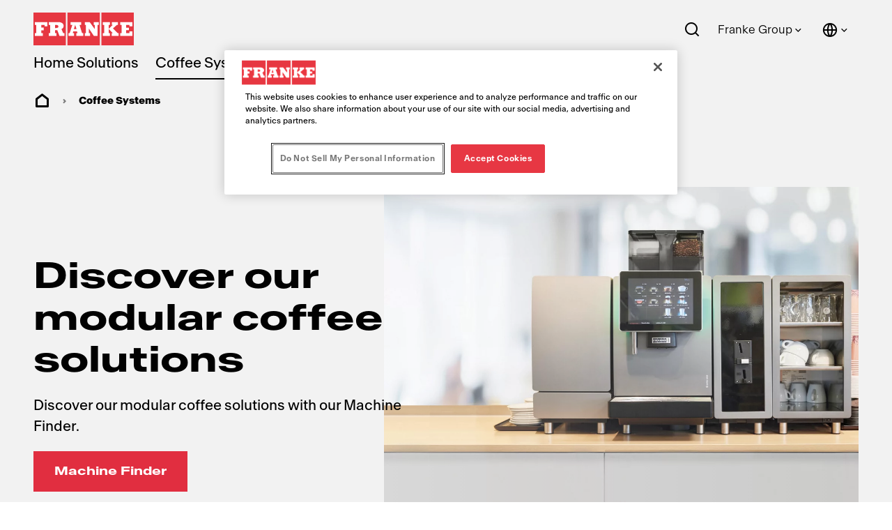

--- FILE ---
content_type: text/html;charset=utf-8
request_url: https://www.franke.com/gb/en/coffee-systems.html
body_size: 48522
content:
<!DOCTYPE HTML>
<html lang="en-GB" data-font="antartica-latin">
<head>
    <meta charset="UTF-8"/>
    <title>Franke Coffee Systems | Optimised solutions for your business</title>
    
    <meta name="description" content="Our coffee systems offer the technological innovation, quality design and reliable performance that you truly value – all supported by traditional Swiss craftsmanship and precision engineering. 

"/>
    <meta name="template" content="division-page"/>
    <meta name="viewport" content="width=device-width, initial-scale=1"/>
    

    
    
<script defer="defer" type="text/javascript" src="/.rum/@adobe/helix-rum-js@%5E2/dist/rum-standalone.js"></script>
<link rel="canonical" href="https://www.franke.com/gb/en/coffee-systems.html"/>
<link rel="alternate" hreflang="en-CH" href="https://www.franke.com/ch/en/coffee-systems.html"/>
<link rel="alternate" hreflang="de-CH" href="https://www.franke.com/ch/de/coffee-systems.html"/>
<link rel="alternate" hreflang="fr-CH" href="https://www.franke.com/ch/fr/coffee-systems.html"/>
<link rel="alternate" hreflang="it-CH" href="https://www.franke.com/ch/it/coffee-systems.html"/>
<link rel="alternate" hreflang="en-AG" href="https://www.franke.com/ag/en/coffee-systems.html"/>
<link rel="alternate" hreflang="es-AG" href="https://www.franke.com/ag/es/coffee-systems.html"/>
<link rel="alternate" hreflang="es-AR" href="https://www.franke.com/ar/es/coffee-systems.html"/>
<link rel="alternate" hreflang="de-AT" href="https://www.franke.com/at/de/coffee-systems.html"/>
<link rel="alternate" hreflang="en-AU" href="https://www.franke.com/au/en/coffee-systems.html"/>
<link rel="alternate" hreflang="en-BA" href="https://www.franke.com/ba/en/coffee-systems.html"/>
<link rel="alternate" hreflang="bs" href="https://www.franke.com/ba/bs/coffee-systems.html"/>
<link rel="alternate" hreflang="en-BB" href="https://www.franke.com/bb/en/coffee-systems.html"/>
<link rel="alternate" hreflang="es-BB" href="https://www.franke.com/bb/es/coffee-systems.html"/>
<link rel="alternate" hreflang="fr-BE" href="https://www.franke.com/be/fr/coffee-systems.html"/>
<link rel="alternate" hreflang="nl-BE" href="https://www.franke.com/be/nl/coffee-systems.html"/>
<link rel="alternate" hreflang="pt-BR" href="https://www.franke.com/br/pt/coffee-systems.html"/>
<link rel="alternate" hreflang="en-BS" href="https://www.franke.com/bs/en/coffee-systems.html"/>
<link rel="alternate" hreflang="es-BS" href="https://www.franke.com/bs/es/coffee-systems.html"/>
<link rel="alternate" hreflang="en-BZ" href="https://www.franke.com/bz/en/coffee-systems.html"/>
<link rel="alternate" hreflang="es-BZ" href="https://www.franke.com/bz/es/coffee-systems.html"/>
<link rel="alternate" hreflang="en-CA" href="https://www.franke.com/ca/en/coffee-systems.html"/>
<link rel="alternate" hreflang="fr-CA" href="https://www.franke.com/ca/fr/coffee-systems.html"/>
<link rel="alternate" hreflang="es-CL" href="https://www.franke.com/cl/es/coffee-systems.html"/>
<link rel="alternate" hreflang="en-KH" href="https://www.franke.com/kh/en/coffee-systems.html"/>
<link rel="alternate" hreflang="en-VE" href="https://www.franke.com/bg/en/coffee-systems.html"/>
<link rel="alternate" hreflang="bg-BG" href="https://www.franke.com/bg/bg/coffee-systems.html"/>
<link rel="alternate" hreflang="en-CN" href="https://www.franke.com/cn/en/coffee-systems.html"/>
<link rel="alternate" hreflang="zh-CN" href="https://www.franke.com/cn/zh/coffee-systems.html"/>
<link rel="alternate" hreflang="es-CO" href="https://www.franke.com/co/es/coffee-systems.html"/>
<link rel="alternate" hreflang="en-CR" href="https://www.franke.com/cr/en/coffee-systems.html"/>
<link rel="alternate" hreflang="es-CR" href="https://www.franke.com/cr/es/coffee-systems.html"/>
<link rel="alternate" hreflang="en-HR" href="https://www.franke.com/hr/en/coffee-systems.html"/>
<link rel="alternate" hreflang="cs" href="https://www.franke.com/cz/cs/coffee-systems.html"/>
<link rel="alternate" hreflang="da-DK" href="https://www.franke.com/dk/da/coffee-systems.html"/>
<link rel="alternate" hreflang="en-DO" href="https://www.franke.com/do/en/coffee-systems.html"/>
<link rel="alternate" hreflang="es-DO" href="https://www.franke.com/do/es/coffee-systems.html"/>
<link rel="alternate" hreflang="en-DM" href="https://www.franke.com/dm/en/coffee-systems.html"/>
<link rel="alternate" hreflang="es-DM" href="https://www.franke.com/dm/es/coffee-systems.html"/>
<link rel="alternate" hreflang="en-EG" href="https://www.franke.com/eg/en/coffee-systems.html"/>
<link rel="alternate" hreflang="ar" href="https://www.franke.com/eg/ar/coffee-systems.html"/>
<link rel="alternate" hreflang="en-SV" href="https://www.franke.com/sv/en/coffee-systems.html"/>
<link rel="alternate" hreflang="es-SV" href="https://www.franke.com/sv/es/coffee-systems.html"/>
<link rel="alternate" hreflang="et" href="https://www.franke.com/ee/et/coffee-systems.html"/>
<link rel="alternate" hreflang="fi" href="https://www.franke.com/fi/fi/coffee-systems.html"/>
<link rel="alternate" hreflang="fr-FR" href="https://www.franke.com/fr/fr/coffee-systems.html"/>
<link rel="alternate" hreflang="de-DE" href="https://www.franke.com/de/de/coffee-systems.html"/>
<link rel="alternate" hreflang="en-GB" href="https://www.franke.com/gb/en/coffee-systems.html"/>
<link rel="alternate" hreflang="el-GR" href="https://www.franke.com/gr/el/coffee-systems.html"/>
<link rel="alternate" hreflang="en-GD" href="https://www.franke.com/gd/en/coffee-systems.html"/>
<link rel="alternate" hreflang="es-GD" href="https://www.franke.com/gd/es/coffee-systems.html"/>
<link rel="alternate" hreflang="en-GT" href="https://www.franke.com/gt/en/coffee-systems.html"/>
<link rel="alternate" hreflang="es-GT" href="https://www.franke.com/gt/es/coffee-systems.html"/>
<link rel="alternate" hreflang="en-GY" href="https://www.franke.com/gy/en/coffee-systems.html"/>
<link rel="alternate" hreflang="es-GY" href="https://www.franke.com/gy/es/coffee-systems.html"/>
<link rel="alternate" hreflang="en-HT" href="https://www.franke.com/ht/en/coffee-systems.html"/>
<link rel="alternate" hreflang="en-HN" href="https://www.franke.com/hn/en/coffee-systems.html"/>
<link rel="alternate" hreflang="es-HN" href="https://www.franke.com/hn/es/coffee-systems.html"/>
<link rel="alternate" hreflang="en-HK" href="https://www.franke.com/hk/en/coffee-systems.html"/>
<link rel="alternate" hreflang="hu" href="https://www.franke.com/hu/hu/coffee-systems.html"/>
<link rel="alternate" hreflang="en-IN" href="https://www.franke.com/in/en/coffee-systems.html"/>
<link rel="alternate" hreflang="hi" href="https://www.franke.com/in/hi/coffee-systems.html"/>
<link rel="alternate" hreflang="en-ID" href="https://www.franke.com/id/en/coffee-systems.html"/>
<link rel="alternate" hreflang="en-IQ" href="https://www.franke.com/iq/en/coffee-systems.html"/>
<link rel="alternate" hreflang="en-IE" href="https://www.franke.com/ie/en/coffee-systems.html"/>
<link rel="alternate" hreflang="en-IL" href="https://www.franke.com/il/en/coffee-systems.html"/>
<link rel="alternate" hreflang="it-IT" href="https://www.franke.com/it/it/coffee-systems.html"/>
<link rel="alternate" hreflang="en-JM" href="https://www.franke.com/jm/en/coffee-systems.html"/>
<link rel="alternate" hreflang="es-JM" href="https://www.franke.com/jm/es/coffee-systems.html"/>
<link rel="alternate" hreflang="en-JP" href="https://www.franke.com/jp/en/coffee-systems.html"/>
<link rel="alternate" hreflang="ja-JP" href="https://www.franke.com/jp/ja/coffee-systems.html"/>
<link rel="alternate" hreflang="en-KR" href="https://www.franke.com/kr/en/coffee-systems.html"/>
<link rel="alternate" hreflang="ko" href="https://www.franke.com/kr/ko/coffee-systems.html"/>
<link rel="alternate" hreflang="lv" href="https://www.franke.com/lv/lv/coffee-systems.html"/>
<link rel="alternate" hreflang="lt" href="https://www.franke.com/lt/lt/coffee-systems.html"/>
<link rel="alternate" hreflang="en-MY" href="https://www.franke.com/my/en/coffee-systems.html"/>
<link rel="alternate" hreflang="fr-MA" href="https://www.franke.com/ma/fr/coffee-systems.html"/>
<link rel="alternate" hreflang="en-ME" href="https://www.franke.com/me/en/coffee-systems.html"/>
<link rel="alternate" hreflang="nl-NL" href="https://www.franke.com/nl/nl/coffee-systems.html"/>
<link rel="alternate" hreflang="en-NZ" href="https://www.franke.com/nz/en/coffee-systems.html"/>
<link rel="alternate" hreflang="en-NI" href="https://www.franke.com/ni/en/coffee-systems.html"/>
<link rel="alternate" hreflang="es-NI" href="https://www.franke.com/ni/es/coffee-systems.html"/>
<link rel="alternate" hreflang="no" href="https://www.franke.com/no/no/coffee-systems.html"/>
<link rel="alternate" hreflang="en-PA" href="https://www.franke.com/pa/en/coffee-systems.html"/>
<link rel="alternate" hreflang="es-PA" href="https://www.franke.com/pa/es/coffee-systems.html"/>
<link rel="alternate" hreflang="en-PH" href="https://www.franke.com/ph/en/coffee-systems.html"/>
<link rel="alternate" hreflang="pl-PL" href="https://www.franke.com/pl/pl/coffee-systems.html"/>
<link rel="alternate" hreflang="pt-PT" href="https://www.franke.com/pt/pt/coffee-systems.html"/>
<link rel="alternate" hreflang="ro-RO" href="https://www.franke.com/ro/ro/coffee-systems.html"/>
<link rel="alternate" hreflang="ru-RU" href="https://www.franke.com/ru/ru/coffee-systems.html"/>
<link rel="alternate" hreflang="en-LC" href="https://www.franke.com/lc/en/coffee-systems.html"/>
<link rel="alternate" hreflang="es-LC" href="https://www.franke.com/lc/es/coffee-systems.html"/>
<link rel="alternate" hreflang="en-RS" href="https://www.franke.com/rs/en/coffee-systems.html"/>
<link rel="alternate" hreflang="de-RS" href="https://www.franke.com/rs/de/coffee-systems.html"/>
<link rel="alternate" hreflang="sr" href="https://www.franke.com/rs/sr/coffee-systems.html"/>
<link rel="alternate" hreflang="en-SG" href="https://www.franke.com/sg/en/coffee-systems.html"/>
<link rel="alternate" hreflang="sk" href="https://www.franke.com/sk/sk/coffee-systems.html"/>
<link rel="alternate" hreflang="en-SL" href="https://www.franke.com/sl/en/coffee-systems.html"/>
<link rel="alternate" hreflang="sl" href="https://www.franke.com/sl/sl/coffee-systems.html"/>
<link rel="alternate" hreflang="en-ZA" href="https://www.franke.com/za/en/coffee-systems.html"/>
<link rel="alternate" hreflang="es-ES" href="https://www.franke.com/es/es/coffee-systems.html"/>
<link rel="alternate" hreflang="en-KN" href="https://www.franke.com/kn/en/coffee-systems.html"/>
<link rel="alternate" hreflang="es-KN" href="https://www.franke.com/kn/es/coffee-systems.html"/>
<link rel="alternate" hreflang="en-SR" href="https://www.franke.com/sr/en/coffee-systems.html"/>
<link rel="alternate" hreflang="es-SR" href="https://www.franke.com/sr/es/coffee-systems.html"/>
<link rel="alternate" hreflang="sv-SE" href="https://www.franke.com/se/sv/coffee-systems.html"/>
<link rel="alternate" hreflang="en-TW" href="https://www.franke.com/tw/en/coffee-systems.html"/>
<link rel="alternate" hreflang="en-TH" href="https://www.franke.com/th/en/coffee-systems.html"/>
<link rel="alternate" hreflang="en-TT" href="https://www.franke.com/tt/en/coffee-systems.html"/>
<link rel="alternate" hreflang="es-TT" href="https://www.franke.com/tt/es/coffee-systems.html"/>
<link rel="alternate" hreflang="tr-TR" href="https://www.franke.com/tr/tr/coffee-systems.html"/>
<link rel="alternate" hreflang="uk" href="https://www.franke.com/ua/uk/coffee-systems.html"/>
<link rel="alternate" hreflang="en-AE" href="https://www.franke.com/ae/en/coffee-systems.html"/>
<link rel="alternate" hreflang="en-US" href="https://www.franke.com/us/en/coffee-systems.html"/>
<link rel="alternate" hreflang="vi" href="https://www.franke.com/vn/vi/coffee-systems.html"/>
<link rel="alternate" hreflang="en-VN" href="https://www.franke.com/vn/en/coffee-systems.html"/>
<link rel="alternate" hreflang="es-VE" href="https://www.franke.com/ve/es/coffee-systems.html"/>
<link rel="alternate" hreflang="es-MX" href="https://www.franke.com/mx/es/coffee-systems.html"/>

    
    <meta property="og:title" content="Franke Coffee Systems | Optimised solutions for your business"/>
    <meta property="og:description" content="Our coffee systems offer the technological innovation, quality design and reliable performance that you truly value – all supported by traditional Swiss craftsmanship and precision engineering. 

"/>
    <meta property="og:url" content="https://www.franke.com/gb/en/coffee-systems.html"/>
    <meta property="og:type" content="website"/>
    <meta property="twitter:card" content="summary"/>
    <meta property="twitter:site" content="Franke"/>
    <meta property="twitter:creator" content="Franke"/>
    <meta property="twitter:title" content="Franke Coffee Systems | Optimised solutions for your business"/>
    <meta property="twitter:description" content="Our coffee systems offer the technological innovation, quality design and reliable performance that you truly value – all supported by traditional Swiss craftsmanship and precision engineering. 

"/>
    <meta property="twitter:image" content="https://assets.franke.com/is/image/frankemanagement/Franke_CoffeeSystems_Ratio_4x3_Coffee_Machine_Hotel_Breakfast-2?fit=crop,1&wid=1200&hei=630"/>
    <meta property="og:locale" content="en_GB"/>
    <meta property="og:image" content="https://assets.franke.com/is/image/frankemanagement/Franke_CoffeeSystems_Ratio_4x3_Coffee_Machine_Hotel_Breakfast-2?fit=crop,1&wid=1200&hei=630"/>
    <meta property="og:site_name" content="Franke"/>
    


    

    
    
<link rel="stylesheet" href="/etc.clientlibs/franke-aem/clientlibs/clientlib-base.lc-392d73a9971acceab12613b1298ac447-lc.min.css" type="text/css">



        
    
        
    
        
    
<link rel="stylesheet" href="/etc.clientlibs/franke-aem/clientlibs/clientlib-antartica-fonts.lc-d0d3d697be242ef40a77ea84509e7119-lc.min.css" type="text/css">



    


    
    
    

    

    


        <script type="text/javascript" src="//assets.adobedtm.com/f1d37cb9eede/0f86fe171eb8/launch-0b9145e3dc18.min.js" async></script>


    
    



    
    
<link rel="stylesheet" href="/etc.clientlibs/franke-aem/clientlibs/clientlib-site.lc-5972ace27564a029ea8e90af301f3342-lc.min.css" type="text/css">
<link rel="stylesheet" href="/etc.clientlibs/franke-aem/clientlibs/clientlib-icons.lc-325e875cb75ced86a20f576911932341-lc.min.css" type="text/css">



    

    
    <link rel="icon" sizes="192x192" href="/etc.clientlibs/franke-aem/clientlibs/clientlib-franke-favicons/resources/icon-192x192.png"/>
    <link rel="apple-touch-icon" sizes="180x180" href="/etc.clientlibs/franke-aem/clientlibs/clientlib-franke-favicons/resources/apple-touch-icon-180x180.png"/>
    <link rel="apple-touch-icon" sizes="167x167" href="/etc.clientlibs/franke-aem/clientlibs/clientlib-franke-favicons/resources/apple-touch-icon-167x167.png"/>
    <link rel="apple-touch-icon" sizes="152x152" href="/etc.clientlibs/franke-aem/clientlibs/clientlib-franke-favicons/resources/apple-touch-icon-152x152.png"/>
    <link rel="apple-touch-icon" sizes="120x120" href="/etc.clientlibs/franke-aem/clientlibs/clientlib-franke-favicons/resources/apple-touch-icon-120x120.png"/>
    <meta name="msapplication-square310x310logo" content="/etc.clientlibs/franke-aem/clientlibs/clientlib-franke-favicons/resources/icon-310x310.png"/>
    <meta name="msapplication-wide310x150logo" content="/etc.clientlibs/franke-aem/clientlibs/clientlib-franke-favicons/resources/icon-310x150.png"/>
    <meta name="msapplication-square150x150logo" content="/etc.clientlibs/franke-aem/clientlibs/clientlib-franke-favicons/resources/icon-150x150.png"/>
    <meta name="msapplication-square70x70logo" content="/etc.clientlibs/franke-aem/clientlibs/clientlib-franke-favicons/resources/icon-70x70.png"/>

    
    <script type="application/ld+json">
    {
  "@context" : "http://schema.org/",
  "@type" : "ItemList",
  "itemListElement" : [ ]
}
</script>


</head>
<body class="homepage page basicpage grey-theme has-header-v2" id="page-b1e99c82df" data-cmp-data-layer-enabled>
<script>
    window.adobeDataLayer = window.adobeDataLayer || [];
    adobeDataLayer.push({
        page: JSON.parse("{\x22country\x22:\x22gb\x22,\x22globalName\x22:\x22coffee\u002Dsystems\x22,\x22division\x22:\x22coffee\u002Dsystems\x22,\x22pageType\x22:\x22franke\u002Daem\/components\/homepage\x22,\x22xdm:language\x22:\x22en\u002DGB\x22,\x22repo:path\x22:\x22\/content\/franke\/gb\/en\/coffee\u002Dsystems.html\x22,\x22dc:title\x22:\x22Coffee Systems\x22,\x22xdm:tags\x22:[],\x22repo:modifyDate\x22:\x222025\u002D09\u002D29T12:29:53Z\x22,\x22xdm:template\x22:\x22\/conf\/franke\u002Daem\/settings\/wcm\/templates\/division\u002Dpage\x22,\x22@type\x22:\x22core\/wcm\/components\/page\/v2\/page\x22}"),
        event:'cmp:show',
        eventInfo: {
            path: 'page.page\u002Db1e99c82df'
        }
    });
</script>


    

<div class="cmp-page__skiptomaincontent">
    <a class="cmp-page__skiptomaincontent-link" href="#main-content">Skip to main content</a>
</div>

    
<link rel="stylesheet" href="/etc.clientlibs/core/wcm/components/page/v2/page/clientlibs/site/skiptomaincontent.lc-696ce9a06faa733b225ffb8c05f16db9-lc.min.css" type="text/css">




    
<div class="root container responsivegrid">

    
    
    
    <div id="container-c326743ad4" class="cmp-container">
        
        <div class="experiencefragment">
<div id="experiencefragment-70c3e6c69d" class="cmp-experiencefragment cmp-experiencefragment--header">


    
    <div id="container-0d1a4d31cc" class="cmp-container">
        


<div class="aem-Grid aem-Grid--12 aem-Grid--default--12 ">
    
    <div class="header aem-GridColumn aem-GridColumn--default--12">

    
    

    
    <header data-aria-nav-label="Navigation menu" class="cmp-header-v2  ">
    <div class="cmp-header-v2__wrapper">
        
        <a class="cmp-logo" href="/gb/en.html" aria-label="Franke Logo - to the start page">
    <img src="https://assets.franke.com/is/content/frankemanagement/logo-box-1" alt="Franke Logo - to the start page" class="cmp-logo__background" width="150" height="50"/>
    <img src="https://assets.franke.com/is/content/frankemanagement/logo-text-1" alt="Franke Logo - to the start page" class="cmp-logo__foreground" width="150" height="50"/>
</a>

    



    
        
        
            
<div class="cmp-navigation-v2 ">
     
     <nav class="cmp-navigation-v2__desktop" role="menubar" aria-label="Main navigation">
          
          

          
          
               <button class="cmp-navigation-v2__menu-item " data-modal-trigger="home-solutions" aria-expanded="false" aria-haspopup="dialog" aria-controls="modal-content-home-solutions">
                    Home Solutions
               </button>
               <div id="modal-content-home-solutions" style="display: none">
    <div class="cmp-navigation-v2__level2">
        <div class="cmp-navigation-v2__level2-go-back">
            <i class="ri-arrow-left-line mobile-icon"></i>
            <h2 class="cmp-navigation-v2__level2-title">Home Solutions</h2>
        </div>
    
        <a aria-label="Overview" class="cmp-navigation-v2__level2-overview" href="/gb/en/home-solutions.html">
           Overview
        </a>
    

    
        <div class="cmp-navigation-v2__level2-content">
            
            <div class="cmp-navigation-v2__level2-navigation-items">
                <div class="cmp-navigation-v2__level2-column  cmp-navigation-v2__level2-column--two-column-width">
                    
                        <a aria-label="Products" class="cmp-navigation-v2__level2-column-title " href="/gb/en/home-solutions/products.html">
                        Products
                        <i class="ri-arrow-right-line cmp-navigation-v2__level2-column-icon"></i>
                        </a>
                    

                    
                    
                        <a aria-label="Kitchen Sinks" class="cmp-navigation-v2__level3-title " href="/gb/en/home-solutions/products/kitchen-sinks.html">
                            
    <img src="https://assets.franke.com/is/content/frankemanagement/franke_icon_hs_sinks" alt class="cmp-navigation-v2__level3-icon"/>

                            Kitchen Sinks
                            <i class="ri-arrow-right-line cmp-navigation-v2__level3-title-icon"></i>
                        </a>
                    
                        <a aria-label="Kitchen Taps" class="cmp-navigation-v2__level3-title " href="/gb/en/home-solutions/products/kitchen-taps.html">
                            
    <img src="https://assets.franke.com/is/content/frankemanagement/franke_icon_hs_taps_1-26" alt class="cmp-navigation-v2__level3-icon"/>

                            Kitchen Taps
                            <i class="ri-arrow-right-line cmp-navigation-v2__level3-title-icon"></i>
                        </a>
                    
                        <a aria-label="Multifunctional Taps" class="cmp-navigation-v2__level3-title " href="/gb/en/home-solutions/products/multifunctional-taps.html">
                            
    <img src="https://assets.franke.com/is/content/frankemanagement/franke_icon_hs_taps_filtration-26" alt class="cmp-navigation-v2__level3-icon"/>

                            Multifunctional Taps
                            <i class="ri-arrow-right-line cmp-navigation-v2__level3-title-icon"></i>
                        </a>
                    
                        <a aria-label="Instant Boiling" class="cmp-navigation-v2__level3-title " href="/gb/en/home-solutions/products/instant-boiling.html">
                            
    <img src="https://assets.franke.com/is/content/frankemanagement/ICO_KS_product_category_multifunctional_taps_all-in-1" alt class="cmp-navigation-v2__level3-icon"/>

                            Instant Boiling
                            <i class="ri-arrow-right-line cmp-navigation-v2__level3-title-icon"></i>
                        </a>
                    
                        <a aria-label="Cooker Hoods" class="cmp-navigation-v2__level3-title " href="/gb/en/home-solutions/products/cooker-hoods.html">
                            
    <img src="https://assets.franke.com/is/content/frankemanagement/franke_icon_hs_hoods" alt class="cmp-navigation-v2__level3-icon"/>

                            Cooker Hoods
                            <i class="ri-arrow-right-line cmp-navigation-v2__level3-title-icon"></i>
                        </a>
                    
                        <a aria-label="Hob Extractors" class="cmp-navigation-v2__level3-title " href="/gb/en/home-solutions/products/hob-extractors.html">
                            
    <img src="https://assets.franke.com/is/content/frankemanagement/franke_icon_hs_hobextractor" alt class="cmp-navigation-v2__level3-icon"/>

                            Hob Extractors
                            <i class="ri-arrow-right-line cmp-navigation-v2__level3-title-icon"></i>
                        </a>
                    
                        <a aria-label="Hobs" class="cmp-navigation-v2__level3-title " href="/gb/en/home-solutions/products/hobs.html">
                            
    <img src="https://assets.franke.com/is/content/frankemanagement/franke_icon_hs_gashobs" alt class="cmp-navigation-v2__level3-icon"/>

                            Hobs
                            <i class="ri-arrow-right-line cmp-navigation-v2__level3-title-icon"></i>
                        </a>
                    
                        <a aria-label="Oven" class="cmp-navigation-v2__level3-title " href="/gb/en/home-solutions/products/ovens.html">
                            
    <img src="https://assets.franke.com/is/content/frankemanagement/franke_icon_hs_ovens" alt class="cmp-navigation-v2__level3-icon"/>

                            Oven
                            <i class="ri-arrow-right-line cmp-navigation-v2__level3-title-icon"></i>
                        </a>
                    
                        <a aria-label="Microwave Ovens" class="cmp-navigation-v2__level3-title " href="/gb/en/home-solutions/products/microwave-ovens.html">
                            
    <img src="https://assets.franke.com/is/content/frankemanagement/franke_icon_hs_microwave" alt="microwave icon Franke" class="cmp-navigation-v2__level3-icon"/>

                            Microwave Ovens
                            <i class="ri-arrow-right-line cmp-navigation-v2__level3-title-icon"></i>
                        </a>
                    
                        <a aria-label="Waste Management" class="cmp-navigation-v2__level3-title " href="/gb/en/home-solutions/products/waste-management.html">
                            
    <img src="https://assets.franke.com/is/content/frankemanagement/franke_icon_hs_wastedisposers" alt class="cmp-navigation-v2__level3-icon"/>

                            Waste Management
                            <i class="ri-arrow-right-line cmp-navigation-v2__level3-title-icon"></i>
                        </a>
                    
                        <a aria-label="Wine Coolers" class="cmp-navigation-v2__level3-title " href="/gb/en/home-solutions/products/wine-coolers.html">
                            
    <img src="https://assets.franke.com/is/content/frankemanagement/franke_icon_hs_winecooler" alt class="cmp-navigation-v2__level3-icon"/>

                            Wine Coolers
                            <i class="ri-arrow-right-line cmp-navigation-v2__level3-title-icon"></i>
                        </a>
                    
                        <a aria-label="Coffee Machines" class="cmp-navigation-v2__level3-title " href="/gb/en/home-solutions/products/coffee-machines.html">
                            
    <img src="https://assets.franke.com/is/content/frankemanagement/franke_icon_hs_coffeemachine" alt class="cmp-navigation-v2__level3-icon"/>

                            Coffee Machines
                            <i class="ri-arrow-right-line cmp-navigation-v2__level3-title-icon"></i>
                        </a>
                    
                        <a aria-label="Warming Drawers" class="cmp-navigation-v2__level3-title " href="/gb/en/home-solutions/products/warming-drawers.html">
                            
    <img src="https://assets.franke.com/is/content/frankemanagement/franke_icon_hs_warmingdrawer" alt class="cmp-navigation-v2__level3-icon"/>

                            Warming Drawers
                            <i class="ri-arrow-right-line cmp-navigation-v2__level3-title-icon"></i>
                        </a>
                    
                        <a aria-label="Accessories" class="cmp-navigation-v2__level3-title " href="/gb/en/home-solutions/products/accessories.html">
                            
    <img src="https://assets.franke.com/is/content/frankemanagement/franke_icon_hs_kitchensolutions" alt class="cmp-navigation-v2__level3-icon"/>

                            Accessories
                            <i class="ri-arrow-right-line cmp-navigation-v2__level3-title-icon"></i>
                        </a>
                    
                </div>
            
                <div class="cmp-navigation-v2__level2-column  ">
                    
                        <a aria-label="Inspiration" class="cmp-navigation-v2__level2-column-title " href="/gb/en/home-solutions/navigation/inspiration.html">
                        Inspiration
                        <i class="ri-arrow-right-line cmp-navigation-v2__level2-column-icon"></i>
                        </a>
                    

                    
                    
                        <a aria-label="Well-Living" class="cmp-navigation-v2__level3-title " href="/gb/en/home-solutions/navigation/inspiration/well-living.html">
                            
                            Well-Living
                            <i class="ri-arrow-right-line cmp-navigation-v2__level3-title-icon"></i>
                        </a>
                    
                        <a aria-label="Design inspiration" class="cmp-navigation-v2__level3-title " href="/gb/en/home-solutions/navigation/inspiration/design-inspiration.html">
                            
                            Design inspiration
                            <i class="ri-arrow-right-line cmp-navigation-v2__level3-title-icon"></i>
                        </a>
                    
                        <a aria-label="Award-winning products" class="cmp-navigation-v2__level3-title " href="/gb/en/home-solutions/navigation/inspiration/award-winning-products.html">
                            
                            Award-winning products
                            <i class="ri-arrow-right-line cmp-navigation-v2__level3-title-icon"></i>
                        </a>
                    
                        <a aria-label="Green Living" class="cmp-navigation-v2__level3-title " href="/gb/en/home-solutions/navigation/inspiration/green-living.html">
                            
                            Green Living
                            <i class="ri-arrow-right-line cmp-navigation-v2__level3-title-icon"></i>
                        </a>
                    
                        <a aria-label="Blog" class="cmp-navigation-v2__level3-title " href="/gb/en/home-solutions/navigation/inspiration/blog.html">
                            
                            Blog
                            <i class="ri-arrow-right-line cmp-navigation-v2__level3-title-icon"></i>
                        </a>
                    
                        <a aria-label="Mythos" class="cmp-navigation-v2__level3-title " href="/gb/en/home-solutions/navigation/inspiration/mythos.html">
                            
                            Mythos
                            <i class="ri-arrow-right-line cmp-navigation-v2__level3-title-icon"></i>
                        </a>
                    
                        <a aria-label="Maris" class="cmp-navigation-v2__level3-title " href="/gb/en/home-solutions/navigation/inspiration/maris.html">
                            
                            Maris
                            <i class="ri-arrow-right-line cmp-navigation-v2__level3-title-icon"></i>
                        </a>
                    
                        <a aria-label="Smart" class="cmp-navigation-v2__level3-title " href="/gb/en/home-solutions/navigation/inspiration/smart.html">
                            
                            Smart
                            <i class="ri-arrow-right-line cmp-navigation-v2__level3-title-icon"></i>
                        </a>
                    
                </div>
            
                <div class="cmp-navigation-v2__level2-column  ">
                    
                        <a aria-label="Featured Products" class="cmp-navigation-v2__level2-column-title " href="/gb/en/home-solutions/navigation/featured-products.html">
                        Featured Products
                        <i class="ri-arrow-right-line cmp-navigation-v2__level2-column-icon"></i>
                        </a>
                    

                    
                    
                        <a aria-label="Water Hub" class="cmp-navigation-v2__level3-title " href="/gb/en/home-solutions/navigation/featured-products/water-hub.html">
                            
                            Water Hub
                            <i class="ri-arrow-right-line cmp-navigation-v2__level3-title-icon"></i>
                        </a>
                    
                        <a aria-label="Mythos Black Line" class="cmp-navigation-v2__level3-title " href="/gb/en/home-solutions/navigation/featured-products/black-line.html">
                            
                            Mythos Black Line
                            <i class="ri-arrow-right-line cmp-navigation-v2__level3-title-icon"></i>
                        </a>
                    
                        <a aria-label="Mythos Masterpiece" class="cmp-navigation-v2__level3-title " href="/gb/en/home-solutions/navigation/featured-products/mythos-masterpiece.html">
                            
                            Mythos Masterpiece
                            <i class="ri-arrow-right-line cmp-navigation-v2__level3-title-icon"></i>
                        </a>
                    
                        <a aria-label="2gether Hob Extractors" class="cmp-navigation-v2__level3-title " href="/gb/en/home-solutions/navigation/featured-products/mythos-2gether.html">
                            
                            2gether Hob Extractors
                            <i class="ri-arrow-right-line cmp-navigation-v2__level3-title-icon"></i>
                        </a>
                    
                        <a aria-label="Box Center" class="cmp-navigation-v2__level3-title " href="/gb/en/home-solutions/navigation/featured-products/box-center.html">
                            
                            Box Center
                            <i class="ri-arrow-right-line cmp-navigation-v2__level3-title-icon"></i>
                        </a>
                    
                        <a aria-label="AQ-Sense Hoods" class="cmp-navigation-v2__level3-title " href="/gb/en/home-solutions/navigation/featured-products/aq-sense-hoods.html">
                            
                            AQ-Sense Hoods
                            <i class="ri-arrow-right-line cmp-navigation-v2__level3-title-icon"></i>
                        </a>
                    
                        <a aria-label="K-Link Technology" class="cmp-navigation-v2__level3-title " href="/gb/en/home-solutions/navigation/featured-products/k-link-technology.html">
                            
                            K-Link Technology
                            <i class="ri-arrow-right-line cmp-navigation-v2__level3-title-icon"></i>
                        </a>
                    
                </div>
            </div>
            
            <div class="cmp-navigation-v2__level2-sidebar">
                
                <div class="cmp-navigation-v2__meta-navigation">
                    <a aria-label="Webshop - Spares &amp; Servicing" class="cmp-navigation-v2__meta-navigation-link" href="/gb/en/home-solutions/webshop.html">
                        Webshop - Spares &amp; Servicing
                        <i class="ri-arrow-right-line"></i>
                    </a>
                
                    <a aria-label="Catalogues and Brochures" class="cmp-navigation-v2__meta-navigation-link" href="/gb/en/home-solutions/support/resources/brochures-catalogues.html">
                        Catalogues and Brochures
                        <i class="ri-arrow-right-line"></i>
                    </a>
                
                    <a aria-label="Product Registration" class="cmp-navigation-v2__meta-navigation-link" href="/gb/en/home-solutions/support/product-registration.html">
                        Product Registration
                        <i class="ri-arrow-right-line"></i>
                    </a>
                
                    <a aria-label="Support" class="cmp-navigation-v2__meta-navigation-link" href="/gb/en/home-solutions/support.html">
                        Support
                        <i class="ri-arrow-right-line"></i>
                    </a>
                
                    <a aria-label="Contact" class="cmp-navigation-v2__meta-navigation-link" href="/gb/en/home-solutions/contact.html">
                        Contact
                        <i class="ri-arrow-right-line"></i>
                    </a>
                
                    <a aria-label="Store Locator" class="cmp-navigation-v2__meta-navigation-link" href="/gb/en/home-solutions/contact/store-locator.html">
                        Store Locator
                        <i class="ri-arrow-right-line"></i>
                    </a>
                
                    <a aria-label="Franke Partner Portal" class="cmp-navigation-v2__meta-navigation-link" href="/gb/en/home-solutions/partner/partner-portal.html">
                        Franke Partner Portal
                        <i class="ri-arrow-right-line"></i>
                    </a>
                </div>
    
                
                
            </div>
        </div>
    

    </div>
</div>
          
     
          
          

          
          
               <button class="cmp-navigation-v2__menu-item cmp-navigation-v2__menu-item--is-active" data-modal-trigger="coffee-systems" aria-expanded="false" aria-haspopup="dialog" aria-controls="modal-content-coffee-systems">
                    Coffee Systems
               </button>
               <div id="modal-content-coffee-systems" style="display: none">
    <div class="cmp-navigation-v2__level2">
        <div class="cmp-navigation-v2__level2-go-back">
            <i class="ri-arrow-left-line mobile-icon"></i>
            <h2 class="cmp-navigation-v2__level2-title">Coffee Systems</h2>
        </div>
    
        <a aria-label="Overview" class="cmp-navigation-v2__level2-overview" href="/gb/en/coffee-systems.html">
           Overview
        </a>
    

    
        <div class="cmp-navigation-v2__level2-content">
            
            <div class="cmp-navigation-v2__level2-navigation-items">
                <div class="cmp-navigation-v2__level2-column  ">
                    
                        <a aria-label="Products" class="cmp-navigation-v2__level2-column-title " href="/gb/en/coffee-systems/products.html">
                        Products
                        <i class="ri-arrow-right-line cmp-navigation-v2__level2-column-icon"></i>
                        </a>
                    

                    
                    
                        <a aria-label="Fully Automatics" class="cmp-navigation-v2__level3-title " href="/gb/en/coffee-systems/products/fully-automatic-coffee-machines.html">
                            
                            Fully Automatics
                            <i class="ri-arrow-right-line cmp-navigation-v2__level3-title-icon"></i>
                        </a>
                    
                        <a aria-label="Mytico Line " class="cmp-navigation-v2__level3-title " href="/gb/en/coffee-systems/products/beyond-traditional-coffee-machines.html">
                            
                            Mytico Line 
                            <i class="ri-arrow-right-line cmp-navigation-v2__level3-title-icon"></i>
                        </a>
                    
                        <a aria-label="Digital Services" class="cmp-navigation-v2__level3-title " href="/gb/en/coffee-systems/products/digital-services.html">
                            
                            Digital Services
                            <i class="ri-arrow-right-line cmp-navigation-v2__level3-title-icon"></i>
                        </a>
                    
                        <a aria-label="Milk cooling units" class="cmp-navigation-v2__level3-title " href="/gb/en/coffee-systems/products/cooling-units.html">
                            
                            Milk cooling units
                            <i class="ri-arrow-right-line cmp-navigation-v2__level3-title-icon"></i>
                        </a>
                    
                        <a aria-label="Flavour stations " class="cmp-navigation-v2__level3-title " href="/gb/en/coffee-systems/products/flavor-stations.html">
                            
                            Flavour stations 
                            <i class="ri-arrow-right-line cmp-navigation-v2__level3-title-icon"></i>
                        </a>
                    
                </div>
            
                <div class="cmp-navigation-v2__level2-column  ">
                    
                        <a aria-label="Industries" class="cmp-navigation-v2__level2-column-title " href="/gb/en/coffee-systems/industries.html">
                        Industries
                        <i class="ri-arrow-right-line cmp-navigation-v2__level2-column-icon"></i>
                        </a>
                    

                    
                    
                        <a aria-label="Hotels and restaurants " class="cmp-navigation-v2__level3-title " href="/gb/en/coffee-systems/industries/hotel-restaurant.html">
                            
                            Hotels and restaurants 
                            <i class="ri-arrow-right-line cmp-navigation-v2__level3-title-icon"></i>
                        </a>
                    
                        <a aria-label="Coffee shops and bakeries" class="cmp-navigation-v2__level3-title " href="/gb/en/coffee-systems/industries/coffee-shop-bakery.html">
                            
                            Coffee shops and bakeries
                            <i class="ri-arrow-right-line cmp-navigation-v2__level3-title-icon"></i>
                        </a>
                    
                        <a aria-label="Coffee shop chains" class="cmp-navigation-v2__level3-title " href="/gb/en/coffee-systems/industries/coffee-shop-chain.html">
                            
                            Coffee shop chains
                            <i class="ri-arrow-right-line cmp-navigation-v2__level3-title-icon"></i>
                        </a>
                    
                        <a aria-label="Fast food restaurants" class="cmp-navigation-v2__level3-title " href="/gb/en/coffee-systems/industries/quick-service-restaurant.html">
                            
                            Fast food restaurants
                            <i class="ri-arrow-right-line cmp-navigation-v2__level3-title-icon"></i>
                        </a>
                    
                        <a aria-label="Convenience Shops" class="cmp-navigation-v2__level3-title " href="/gb/en/coffee-systems/industries/convenience-store.html">
                            
                            Convenience Shops
                            <i class="ri-arrow-right-line cmp-navigation-v2__level3-title-icon"></i>
                        </a>
                    
                        <a aria-label="Workplaces " class="cmp-navigation-v2__level3-title " href="/gb/en/coffee-systems/industries/workplace.html">
                            
                            Workplaces 
                            <i class="ri-arrow-right-line cmp-navigation-v2__level3-title-icon"></i>
                        </a>
                    
                        <a aria-label="Healthcare" class="cmp-navigation-v2__level3-title " href="/gb/en/coffee-systems/industries/healthcare.html">
                            
                            Healthcare
                            <i class="ri-arrow-right-line cmp-navigation-v2__level3-title-icon"></i>
                        </a>
                    
                        <a aria-label="Baristas" class="cmp-navigation-v2__level3-title " href="/gb/en/coffee-systems/industries/baristas.html">
                            
                            Baristas
                            <i class="ri-arrow-right-line cmp-navigation-v2__level3-title-icon"></i>
                        </a>
                    
                </div>
            
                <div class="cmp-navigation-v2__level2-column  ">
                    
                        <a aria-label="Technologies" class="cmp-navigation-v2__level2-column-title " href="/gb/en/coffee-systems/technologies.html">
                        Technologies
                        <i class="ri-arrow-right-line cmp-navigation-v2__level2-column-icon"></i>
                        </a>
                    

                    
                    
                        <a aria-label="Modularity" class="cmp-navigation-v2__level3-title " href="/gb/en/coffee-systems/technologies/modular-systems.html">
                            
                            Modularity
                            <i class="ri-arrow-right-line cmp-navigation-v2__level3-title-icon"></i>
                        </a>
                    
                        <a aria-label="Milk Solutions" class="cmp-navigation-v2__level3-title " href="/gb/en/coffee-systems/technologies/milk-solutions.html">
                            
                            Milk Solutions
                            <i class="ri-arrow-right-line cmp-navigation-v2__level3-title-icon"></i>
                        </a>
                    
                        <a aria-label="Foam solutions" class="cmp-navigation-v2__level3-title " href="/gb/en/coffee-systems/technologies/foam-solutions.html">
                            
                            Foam solutions
                            <i class="ri-arrow-right-line cmp-navigation-v2__level3-title-icon"></i>
                        </a>
                    
                        <a aria-label="Customised Drinks" class="cmp-navigation-v2__level3-title " href="/gb/en/coffee-systems/technologies/customized-drinks.html">
                            
                            Customised Drinks
                            <i class="ri-arrow-right-line cmp-navigation-v2__level3-title-icon"></i>
                        </a>
                    
                        <a aria-label="Consistent Quality" class="cmp-navigation-v2__level3-title " href="/gb/en/coffee-systems/technologies/consistent-quality.html">
                            
                            Consistent Quality
                            <i class="ri-arrow-right-line cmp-navigation-v2__level3-title-icon"></i>
                        </a>
                    
                        <a aria-label="Self-service" class="cmp-navigation-v2__level3-title " href="/gb/en/coffee-systems/technologies/self-service.html">
                            
                            Self-service
                            <i class="ri-arrow-right-line cmp-navigation-v2__level3-title-icon"></i>
                        </a>
                    
                        <a aria-label="Cleaning" class="cmp-navigation-v2__level3-title " href="/gb/en/coffee-systems/technologies/cleaning-solutions.html">
                            
                            Cleaning
                            <i class="ri-arrow-right-line cmp-navigation-v2__level3-title-icon"></i>
                        </a>
                    
                </div>
            
                <div class="cmp-navigation-v2__level2-column  ">
                    
                        <a aria-label="Services" class="cmp-navigation-v2__level2-column-title " href="/gb/en/coffee-systems/resources.html">
                        Services
                        <i class="ri-arrow-right-line cmp-navigation-v2__level2-column-icon"></i>
                        </a>
                    

                    
                    
                        <a aria-label="Franke Support" class="cmp-navigation-v2__level3-title " href="/gb/en/coffee-systems/resources/customer-service.html">
                            
                            Franke Support
                            <i class="ri-arrow-right-line cmp-navigation-v2__level3-title-icon"></i>
                        </a>
                    
                        <a aria-label="Cleaning Information" class="cmp-navigation-v2__level3-title " href="/gb/en/coffee-systems/resources/cleaning-information.html">
                            
                            Cleaning Information
                            <i class="ri-arrow-right-line cmp-navigation-v2__level3-title-icon"></i>
                        </a>
                    
                        <a aria-label="Coffee Competence" class="cmp-navigation-v2__level3-title " href="/gb/en/coffee-systems/resources/coffee-competence.html">
                            
                            Coffee Competence
                            <i class="ri-arrow-right-line cmp-navigation-v2__level3-title-icon"></i>
                        </a>
                    
                        <a aria-label="Brochures &amp; Leaflets" class="cmp-navigation-v2__level3-title " href="/gb/en/coffee-systems/resources/brochures-leaflets.html">
                            
                            Brochures &amp; Leaflets
                            <i class="ri-arrow-right-line cmp-navigation-v2__level3-title-icon"></i>
                        </a>
                    
                        <a aria-label="Machine Manuals" class="cmp-navigation-v2__level3-title " href="/gb/en/coffee-systems/resources/machine-manuals.html">
                            
                            Machine Manuals
                            <i class="ri-arrow-right-line cmp-navigation-v2__level3-title-icon"></i>
                        </a>
                    
                        <a aria-label="Planner Data" class="cmp-navigation-v2__level3-title " href="/gb/en/coffee-systems/resources/planner-data.html">
                            
                            Planner Data
                            <i class="ri-arrow-right-line cmp-navigation-v2__level3-title-icon"></i>
                        </a>
                    
                </div>
            </div>
            
            <div class="cmp-navigation-v2__level2-sidebar">
                
                <div class="cmp-navigation-v2__meta-navigation">
                    <a aria-label="For Partners " class="cmp-navigation-v2__meta-navigation-link" href="/gb/en/coffee-systems/partner.html">
                        For Partners 
                        <i class="ri-arrow-right-line"></i>
                    </a>
                
                    <a aria-label="News and Events" class="cmp-navigation-v2__meta-navigation-link" href="/gb/en/coffee-systems/news-events.html">
                        News and Events
                        <i class="ri-arrow-right-line"></i>
                    </a>
                
                    <a aria-label="Contact" class="cmp-navigation-v2__meta-navigation-link" href="/gb/en/coffee-systems/contact.html">
                        Contact
                        <i class="ri-arrow-right-line"></i>
                    </a>
                </div>
    
                
                
            </div>
        </div>
    

    </div>
</div>
          
     
          
          

          
          
               <button class="cmp-navigation-v2__menu-item " data-modal-trigger="foodservice-systems" aria-expanded="false" aria-haspopup="dialog" aria-controls="modal-content-foodservice-systems">
                    Foodservice Systems
               </button>
               <div id="modal-content-foodservice-systems" style="display: none">
    <div class="cmp-navigation-v2__level2">
        <div class="cmp-navigation-v2__level2-go-back">
            <i class="ri-arrow-left-line mobile-icon"></i>
            <h2 class="cmp-navigation-v2__level2-title">Foodservice Systems</h2>
        </div>
    
        <a aria-label="Overview" class="cmp-navigation-v2__level2-overview" href="/gb/en/foodservice-systems.html">
           Overview
        </a>
    

    
        <div class="cmp-navigation-v2__level2-content">
            
            <div class="cmp-navigation-v2__level2-navigation-items">
                <div class="cmp-navigation-v2__level2-column  ">
                    
                        <a aria-label="Customer Segments" class="cmp-navigation-v2__level2-column-title " href="/gb/en/foodservice-systems/customer-segments.html">
                        Customer Segments
                        <i class="ri-arrow-right-line cmp-navigation-v2__level2-column-icon"></i>
                        </a>
                    

                    
                    
                        <a aria-label="Quick-Service Restaurants" class="cmp-navigation-v2__level3-title " href="/gb/en/foodservice-systems/customer-segments/quick-service-restaurant.html">
                            
                            Quick-Service Restaurants
                            <i class="ri-arrow-right-line cmp-navigation-v2__level3-title-icon"></i>
                        </a>
                    
                        <a aria-label="Casual Dining &amp; Cafes" class="cmp-navigation-v2__level3-title " href="/gb/en/foodservice-systems/customer-segments/casual-dining-restaurant-cafe.html">
                            
                            Casual Dining &amp; Cafes
                            <i class="ri-arrow-right-line cmp-navigation-v2__level3-title-icon"></i>
                        </a>
                    
                        <a aria-label="Convenience Stores" class="cmp-navigation-v2__level3-title " href="/gb/en/foodservice-systems/customer-segments/convenience-store.html">
                            
                            Convenience Stores
                            <i class="ri-arrow-right-line cmp-navigation-v2__level3-title-icon"></i>
                        </a>
                    
                        <a aria-label="On-Site Foodservice / Cafeterias" class="cmp-navigation-v2__level3-title " href="/gb/en/foodservice-systems/customer-segments/cafeteria.html">
                            
                            On-Site Foodservice / Cafeterias
                            <i class="ri-arrow-right-line cmp-navigation-v2__level3-title-icon"></i>
                        </a>
                    
                        <a aria-label="Recreation Foodservice" class="cmp-navigation-v2__level3-title " href="/gb/en/foodservice-systems/customer-segments/recreation.html">
                            
                            Recreation Foodservice
                            <i class="ri-arrow-right-line cmp-navigation-v2__level3-title-icon"></i>
                        </a>
                    
                </div>
            
                <div class="cmp-navigation-v2__level2-column  ">
                    
                        <a aria-label="Innovation" class="cmp-navigation-v2__level2-column-title " href="/gb/en/foodservice-systems/innovation.html">
                        Innovation
                        <i class="ri-arrow-right-line cmp-navigation-v2__level2-column-icon"></i>
                        </a>
                    

                    
                    
                        <a aria-label="Noodle Cooker" class="cmp-navigation-v2__level3-title " href="/gb/en/foodservice-systems/innovation/noodle-cooker.html">
                            
                            Noodle Cooker
                            <i class="ri-arrow-right-line cmp-navigation-v2__level3-title-icon"></i>
                        </a>
                    
                        <a aria-label="Frozen Product Dispenser" class="cmp-navigation-v2__level3-title " href="/gb/en/foodservice-systems/innovation/frozen-product-dispenser.html">
                            
                            Frozen Product Dispenser
                            <i class="ri-arrow-right-line cmp-navigation-v2__level3-title-icon"></i>
                        </a>
                    
                        <a aria-label="Franke Transporter" class="cmp-navigation-v2__level3-title " href="/gb/en/foodservice-systems/innovation/transporter.html">
                            
                            Franke Transporter
                            <i class="ri-arrow-right-line cmp-navigation-v2__level3-title-icon"></i>
                        </a>
                    
                        <a aria-label="Pasta cooker" class="cmp-navigation-v2__level3-title " href="/gb/en/foodservice-systems/innovation/frontline-cooker.html">
                            
                            Pasta cooker
                            <i class="ri-arrow-right-line cmp-navigation-v2__level3-title-icon"></i>
                        </a>
                    
                        <a aria-label="Smallwares" class="cmp-navigation-v2__level3-title " href="/gb/en/foodservice-systems/innovation/smallwares.html">
                            
                            Smallwares
                            <i class="ri-arrow-right-line cmp-navigation-v2__level3-title-icon"></i>
                        </a>
                    
                        <a aria-label="Air Knife Canopy Hood" class="cmp-navigation-v2__level3-title " href="/gb/en/foodservice-systems/innovation/air-knife-ventilation-hood.html">
                            
                            Air Knife Canopy Hood
                            <i class="ri-arrow-right-line cmp-navigation-v2__level3-title-icon"></i>
                        </a>
                    
                        <a aria-label="Cascade Hood Filter" class="cmp-navigation-v2__level3-title " href="/gb/en/foodservice-systems/innovation/cascade-air-filter.html">
                            
                            Cascade Hood Filter
                            <i class="ri-arrow-right-line cmp-navigation-v2__level3-title-icon"></i>
                        </a>
                    
                        <a aria-label="UVC Gen V Air Filtration" class="cmp-navigation-v2__level3-title " href="/gb/en/foodservice-systems/innovation/filtration-system-uvc.html">
                            
                            UVC Gen V Air Filtration
                            <i class="ri-arrow-right-line cmp-navigation-v2__level3-title-icon"></i>
                        </a>
                    
                        <a aria-label="Ecovent Air Treatment" class="cmp-navigation-v2__level3-title " href="/gb/en/foodservice-systems/innovation/filtration-system-ecovent.html">
                            
                            Ecovent Air Treatment
                            <i class="ri-arrow-right-line cmp-navigation-v2__level3-title-icon"></i>
                        </a>
                    
                </div>
            
                <div class="cmp-navigation-v2__level2-column  ">
                    
                        <a aria-label="Services" class="cmp-navigation-v2__level2-column-title " href="/gb/en/foodservice-systems/services.html">
                        Services
                        <i class="ri-arrow-right-line cmp-navigation-v2__level2-column-icon"></i>
                        </a>
                    

                    
                    
                        <a aria-label="Program Management" class="cmp-navigation-v2__level3-title " href="/gb/en/foodservice-systems/services/program-management.html">
                            
                            Program Management
                            <i class="ri-arrow-right-line cmp-navigation-v2__level3-title-icon"></i>
                        </a>
                    
                        <a aria-label="Project Management" class="cmp-navigation-v2__level3-title " href="/gb/en/foodservice-systems/services/project-management.html">
                            
                            Project Management
                            <i class="ri-arrow-right-line cmp-navigation-v2__level3-title-icon"></i>
                        </a>
                    
                        <a aria-label="Supply" class="cmp-navigation-v2__level3-title " href="/gb/en/foodservice-systems/services/supply.html">
                            
                            Supply
                            <i class="ri-arrow-right-line cmp-navigation-v2__level3-title-icon"></i>
                        </a>
                    
                        <a aria-label="Support" class="cmp-navigation-v2__level3-title " href="/gb/en/foodservice-systems/services/support.html">
                            
                            Support
                            <i class="ri-arrow-right-line cmp-navigation-v2__level3-title-icon"></i>
                        </a>
                    
                        <a aria-label="Custom Product Solutions" class="cmp-navigation-v2__level3-title " href="/gb/en/foodservice-systems/services/custom-product-solutions.html">
                            
                            Custom Product Solutions
                            <i class="ri-arrow-right-line cmp-navigation-v2__level3-title-icon"></i>
                        </a>
                    
                        <a aria-label="Logistics &amp; Distribution" class="cmp-navigation-v2__level3-title " href="/gb/en/foodservice-systems/services/logistics-and-distribution.html">
                            
                            Logistics &amp; Distribution
                            <i class="ri-arrow-right-line cmp-navigation-v2__level3-title-icon"></i>
                        </a>
                    
                </div>
            </div>
            
            <div class="cmp-navigation-v2__level2-sidebar">
                
                <div class="cmp-navigation-v2__meta-navigation">
                    <a aria-label="News &amp; Events" class="cmp-navigation-v2__meta-navigation-link" href="/gb/en/foodservice-systems/news-events.html">
                        News &amp; Events
                        <i class="ri-arrow-right-line"></i>
                    </a>
                
                    <a aria-label="Webshop" class="cmp-navigation-v2__meta-navigation-link" href="/gb/en/foodservice-systems/webshop.html">
                        Webshop
                        <i class="ri-arrow-right-line"></i>
                    </a>
                
                    <a aria-label="Contact" class="cmp-navigation-v2__meta-navigation-link" href="/gb/en/foodservice-systems/contact-us.html">
                        Contact
                        <i class="ri-arrow-right-line"></i>
                    </a>
                </div>
    
                
                
            </div>
        </div>
    

    </div>
</div>
          
     </nav>

     
     

     
     <div class="cmp-navigation-v2__mobile">
          
          
          
               <div class="cmp-navigation-v2__mobile-level1">
                    <p>
                         Home Solutions
                    </p>
                    <i class="ri-arrow-right-line mobile-icon"></i>
               </div>
               <div class="cmp-navigation-v2__mobile-level2">
    <div class="cmp-navigation-v2__level2">
        <div class="cmp-navigation-v2__level2-go-back">
            <i class="ri-arrow-left-line mobile-icon"></i>
            <h2 class="cmp-navigation-v2__level2-title">Home Solutions</h2>
        </div>
    
        <a aria-label="Overview" class="cmp-navigation-v2__level2-overview" href="/gb/en/home-solutions.html">
           Overview
        </a>
    

    
        <div class="cmp-navigation-v2__level2-content">
            
            <div class="cmp-navigation-v2__level2-navigation-items">
                <div class="cmp-navigation-v2__level2-column  cmp-navigation-v2__level2-column--two-column-width">
                    
                        <a aria-label="Products" class="cmp-navigation-v2__level2-column-title " href="/gb/en/home-solutions/products.html">
                        Products
                        <i class="ri-arrow-right-line cmp-navigation-v2__level2-column-icon"></i>
                        </a>
                    

                    
                    
                        <a aria-label="Kitchen Sinks" class="cmp-navigation-v2__level3-title " href="/gb/en/home-solutions/products/kitchen-sinks.html">
                            
    <img src="https://assets.franke.com/is/content/frankemanagement/franke_icon_hs_sinks" alt class="cmp-navigation-v2__level3-icon"/>

                            Kitchen Sinks
                            <i class="ri-arrow-right-line cmp-navigation-v2__level3-title-icon"></i>
                        </a>
                    
                        <a aria-label="Kitchen Taps" class="cmp-navigation-v2__level3-title " href="/gb/en/home-solutions/products/kitchen-taps.html">
                            
    <img src="https://assets.franke.com/is/content/frankemanagement/franke_icon_hs_taps_1-26" alt class="cmp-navigation-v2__level3-icon"/>

                            Kitchen Taps
                            <i class="ri-arrow-right-line cmp-navigation-v2__level3-title-icon"></i>
                        </a>
                    
                        <a aria-label="Multifunctional Taps" class="cmp-navigation-v2__level3-title " href="/gb/en/home-solutions/products/multifunctional-taps.html">
                            
    <img src="https://assets.franke.com/is/content/frankemanagement/franke_icon_hs_taps_filtration-26" alt class="cmp-navigation-v2__level3-icon"/>

                            Multifunctional Taps
                            <i class="ri-arrow-right-line cmp-navigation-v2__level3-title-icon"></i>
                        </a>
                    
                        <a aria-label="Instant Boiling" class="cmp-navigation-v2__level3-title " href="/gb/en/home-solutions/products/instant-boiling.html">
                            
    <img src="https://assets.franke.com/is/content/frankemanagement/ICO_KS_product_category_multifunctional_taps_all-in-1" alt class="cmp-navigation-v2__level3-icon"/>

                            Instant Boiling
                            <i class="ri-arrow-right-line cmp-navigation-v2__level3-title-icon"></i>
                        </a>
                    
                        <a aria-label="Cooker Hoods" class="cmp-navigation-v2__level3-title " href="/gb/en/home-solutions/products/cooker-hoods.html">
                            
    <img src="https://assets.franke.com/is/content/frankemanagement/franke_icon_hs_hoods" alt class="cmp-navigation-v2__level3-icon"/>

                            Cooker Hoods
                            <i class="ri-arrow-right-line cmp-navigation-v2__level3-title-icon"></i>
                        </a>
                    
                        <a aria-label="Hob Extractors" class="cmp-navigation-v2__level3-title " href="/gb/en/home-solutions/products/hob-extractors.html">
                            
    <img src="https://assets.franke.com/is/content/frankemanagement/franke_icon_hs_hobextractor" alt class="cmp-navigation-v2__level3-icon"/>

                            Hob Extractors
                            <i class="ri-arrow-right-line cmp-navigation-v2__level3-title-icon"></i>
                        </a>
                    
                        <a aria-label="Hobs" class="cmp-navigation-v2__level3-title " href="/gb/en/home-solutions/products/hobs.html">
                            
    <img src="https://assets.franke.com/is/content/frankemanagement/franke_icon_hs_gashobs" alt class="cmp-navigation-v2__level3-icon"/>

                            Hobs
                            <i class="ri-arrow-right-line cmp-navigation-v2__level3-title-icon"></i>
                        </a>
                    
                        <a aria-label="Oven" class="cmp-navigation-v2__level3-title " href="/gb/en/home-solutions/products/ovens.html">
                            
    <img src="https://assets.franke.com/is/content/frankemanagement/franke_icon_hs_ovens" alt class="cmp-navigation-v2__level3-icon"/>

                            Oven
                            <i class="ri-arrow-right-line cmp-navigation-v2__level3-title-icon"></i>
                        </a>
                    
                        <a aria-label="Microwave Ovens" class="cmp-navigation-v2__level3-title " href="/gb/en/home-solutions/products/microwave-ovens.html">
                            
    <img src="https://assets.franke.com/is/content/frankemanagement/franke_icon_hs_microwave" alt="microwave icon Franke" class="cmp-navigation-v2__level3-icon"/>

                            Microwave Ovens
                            <i class="ri-arrow-right-line cmp-navigation-v2__level3-title-icon"></i>
                        </a>
                    
                        <a aria-label="Waste Management" class="cmp-navigation-v2__level3-title " href="/gb/en/home-solutions/products/waste-management.html">
                            
    <img src="https://assets.franke.com/is/content/frankemanagement/franke_icon_hs_wastedisposers" alt class="cmp-navigation-v2__level3-icon"/>

                            Waste Management
                            <i class="ri-arrow-right-line cmp-navigation-v2__level3-title-icon"></i>
                        </a>
                    
                        <a aria-label="Wine Coolers" class="cmp-navigation-v2__level3-title " href="/gb/en/home-solutions/products/wine-coolers.html">
                            
    <img src="https://assets.franke.com/is/content/frankemanagement/franke_icon_hs_winecooler" alt class="cmp-navigation-v2__level3-icon"/>

                            Wine Coolers
                            <i class="ri-arrow-right-line cmp-navigation-v2__level3-title-icon"></i>
                        </a>
                    
                        <a aria-label="Coffee Machines" class="cmp-navigation-v2__level3-title " href="/gb/en/home-solutions/products/coffee-machines.html">
                            
    <img src="https://assets.franke.com/is/content/frankemanagement/franke_icon_hs_coffeemachine" alt class="cmp-navigation-v2__level3-icon"/>

                            Coffee Machines
                            <i class="ri-arrow-right-line cmp-navigation-v2__level3-title-icon"></i>
                        </a>
                    
                        <a aria-label="Warming Drawers" class="cmp-navigation-v2__level3-title " href="/gb/en/home-solutions/products/warming-drawers.html">
                            
    <img src="https://assets.franke.com/is/content/frankemanagement/franke_icon_hs_warmingdrawer" alt class="cmp-navigation-v2__level3-icon"/>

                            Warming Drawers
                            <i class="ri-arrow-right-line cmp-navigation-v2__level3-title-icon"></i>
                        </a>
                    
                        <a aria-label="Accessories" class="cmp-navigation-v2__level3-title " href="/gb/en/home-solutions/products/accessories.html">
                            
    <img src="https://assets.franke.com/is/content/frankemanagement/franke_icon_hs_kitchensolutions" alt class="cmp-navigation-v2__level3-icon"/>

                            Accessories
                            <i class="ri-arrow-right-line cmp-navigation-v2__level3-title-icon"></i>
                        </a>
                    
                </div>
            
                <div class="cmp-navigation-v2__level2-column  ">
                    
                        <a aria-label="Inspiration" class="cmp-navigation-v2__level2-column-title " href="/gb/en/home-solutions/navigation/inspiration.html">
                        Inspiration
                        <i class="ri-arrow-right-line cmp-navigation-v2__level2-column-icon"></i>
                        </a>
                    

                    
                    
                        <a aria-label="Well-Living" class="cmp-navigation-v2__level3-title " href="/gb/en/home-solutions/navigation/inspiration/well-living.html">
                            
                            Well-Living
                            <i class="ri-arrow-right-line cmp-navigation-v2__level3-title-icon"></i>
                        </a>
                    
                        <a aria-label="Design inspiration" class="cmp-navigation-v2__level3-title " href="/gb/en/home-solutions/navigation/inspiration/design-inspiration.html">
                            
                            Design inspiration
                            <i class="ri-arrow-right-line cmp-navigation-v2__level3-title-icon"></i>
                        </a>
                    
                        <a aria-label="Award-winning products" class="cmp-navigation-v2__level3-title " href="/gb/en/home-solutions/navigation/inspiration/award-winning-products.html">
                            
                            Award-winning products
                            <i class="ri-arrow-right-line cmp-navigation-v2__level3-title-icon"></i>
                        </a>
                    
                        <a aria-label="Green Living" class="cmp-navigation-v2__level3-title " href="/gb/en/home-solutions/navigation/inspiration/green-living.html">
                            
                            Green Living
                            <i class="ri-arrow-right-line cmp-navigation-v2__level3-title-icon"></i>
                        </a>
                    
                        <a aria-label="Blog" class="cmp-navigation-v2__level3-title " href="/gb/en/home-solutions/navigation/inspiration/blog.html">
                            
                            Blog
                            <i class="ri-arrow-right-line cmp-navigation-v2__level3-title-icon"></i>
                        </a>
                    
                        <a aria-label="Mythos" class="cmp-navigation-v2__level3-title " href="/gb/en/home-solutions/navigation/inspiration/mythos.html">
                            
                            Mythos
                            <i class="ri-arrow-right-line cmp-navigation-v2__level3-title-icon"></i>
                        </a>
                    
                        <a aria-label="Maris" class="cmp-navigation-v2__level3-title " href="/gb/en/home-solutions/navigation/inspiration/maris.html">
                            
                            Maris
                            <i class="ri-arrow-right-line cmp-navigation-v2__level3-title-icon"></i>
                        </a>
                    
                        <a aria-label="Smart" class="cmp-navigation-v2__level3-title " href="/gb/en/home-solutions/navigation/inspiration/smart.html">
                            
                            Smart
                            <i class="ri-arrow-right-line cmp-navigation-v2__level3-title-icon"></i>
                        </a>
                    
                </div>
            
                <div class="cmp-navigation-v2__level2-column  ">
                    
                        <a aria-label="Featured Products" class="cmp-navigation-v2__level2-column-title " href="/gb/en/home-solutions/navigation/featured-products.html">
                        Featured Products
                        <i class="ri-arrow-right-line cmp-navigation-v2__level2-column-icon"></i>
                        </a>
                    

                    
                    
                        <a aria-label="Water Hub" class="cmp-navigation-v2__level3-title " href="/gb/en/home-solutions/navigation/featured-products/water-hub.html">
                            
                            Water Hub
                            <i class="ri-arrow-right-line cmp-navigation-v2__level3-title-icon"></i>
                        </a>
                    
                        <a aria-label="Mythos Black Line" class="cmp-navigation-v2__level3-title " href="/gb/en/home-solutions/navigation/featured-products/black-line.html">
                            
                            Mythos Black Line
                            <i class="ri-arrow-right-line cmp-navigation-v2__level3-title-icon"></i>
                        </a>
                    
                        <a aria-label="Mythos Masterpiece" class="cmp-navigation-v2__level3-title " href="/gb/en/home-solutions/navigation/featured-products/mythos-masterpiece.html">
                            
                            Mythos Masterpiece
                            <i class="ri-arrow-right-line cmp-navigation-v2__level3-title-icon"></i>
                        </a>
                    
                        <a aria-label="2gether Hob Extractors" class="cmp-navigation-v2__level3-title " href="/gb/en/home-solutions/navigation/featured-products/mythos-2gether.html">
                            
                            2gether Hob Extractors
                            <i class="ri-arrow-right-line cmp-navigation-v2__level3-title-icon"></i>
                        </a>
                    
                        <a aria-label="Box Center" class="cmp-navigation-v2__level3-title " href="/gb/en/home-solutions/navigation/featured-products/box-center.html">
                            
                            Box Center
                            <i class="ri-arrow-right-line cmp-navigation-v2__level3-title-icon"></i>
                        </a>
                    
                        <a aria-label="AQ-Sense Hoods" class="cmp-navigation-v2__level3-title " href="/gb/en/home-solutions/navigation/featured-products/aq-sense-hoods.html">
                            
                            AQ-Sense Hoods
                            <i class="ri-arrow-right-line cmp-navigation-v2__level3-title-icon"></i>
                        </a>
                    
                        <a aria-label="K-Link Technology" class="cmp-navigation-v2__level3-title " href="/gb/en/home-solutions/navigation/featured-products/k-link-technology.html">
                            
                            K-Link Technology
                            <i class="ri-arrow-right-line cmp-navigation-v2__level3-title-icon"></i>
                        </a>
                    
                </div>
            </div>
            
            <div class="cmp-navigation-v2__level2-sidebar">
                
                <div class="cmp-navigation-v2__meta-navigation">
                    <a aria-label="Webshop - Spares &amp; Servicing" class="cmp-navigation-v2__meta-navigation-link" href="/gb/en/home-solutions/webshop.html">
                        Webshop - Spares &amp; Servicing
                        <i class="ri-arrow-right-line"></i>
                    </a>
                
                    <a aria-label="Catalogues and Brochures" class="cmp-navigation-v2__meta-navigation-link" href="/gb/en/home-solutions/support/resources/brochures-catalogues.html">
                        Catalogues and Brochures
                        <i class="ri-arrow-right-line"></i>
                    </a>
                
                    <a aria-label="Product Registration" class="cmp-navigation-v2__meta-navigation-link" href="/gb/en/home-solutions/support/product-registration.html">
                        Product Registration
                        <i class="ri-arrow-right-line"></i>
                    </a>
                
                    <a aria-label="Support" class="cmp-navigation-v2__meta-navigation-link" href="/gb/en/home-solutions/support.html">
                        Support
                        <i class="ri-arrow-right-line"></i>
                    </a>
                
                    <a aria-label="Contact" class="cmp-navigation-v2__meta-navigation-link" href="/gb/en/home-solutions/contact.html">
                        Contact
                        <i class="ri-arrow-right-line"></i>
                    </a>
                
                    <a aria-label="Store Locator" class="cmp-navigation-v2__meta-navigation-link" href="/gb/en/home-solutions/contact/store-locator.html">
                        Store Locator
                        <i class="ri-arrow-right-line"></i>
                    </a>
                
                    <a aria-label="Franke Partner Portal" class="cmp-navigation-v2__meta-navigation-link" href="/gb/en/home-solutions/partner/partner-portal.html">
                        Franke Partner Portal
                        <i class="ri-arrow-right-line"></i>
                    </a>
                </div>
    
                
                
            </div>
        </div>
    

    </div>
</div>
          
     
          
          
          
               <div class="cmp-navigation-v2__mobile-level1">
                    <p>
                         Coffee Systems
                    </p>
                    <i class="ri-arrow-right-line mobile-icon"></i>
               </div>
               <div class="cmp-navigation-v2__mobile-level2">
    <div class="cmp-navigation-v2__level2">
        <div class="cmp-navigation-v2__level2-go-back">
            <i class="ri-arrow-left-line mobile-icon"></i>
            <h2 class="cmp-navigation-v2__level2-title">Coffee Systems</h2>
        </div>
    
        <a aria-label="Overview" class="cmp-navigation-v2__level2-overview" href="/gb/en/coffee-systems.html">
           Overview
        </a>
    

    
        <div class="cmp-navigation-v2__level2-content">
            
            <div class="cmp-navigation-v2__level2-navigation-items">
                <div class="cmp-navigation-v2__level2-column  ">
                    
                        <a aria-label="Products" class="cmp-navigation-v2__level2-column-title " href="/gb/en/coffee-systems/products.html">
                        Products
                        <i class="ri-arrow-right-line cmp-navigation-v2__level2-column-icon"></i>
                        </a>
                    

                    
                    
                        <a aria-label="Fully Automatics" class="cmp-navigation-v2__level3-title " href="/gb/en/coffee-systems/products/fully-automatic-coffee-machines.html">
                            
                            Fully Automatics
                            <i class="ri-arrow-right-line cmp-navigation-v2__level3-title-icon"></i>
                        </a>
                    
                        <a aria-label="Mytico Line " class="cmp-navigation-v2__level3-title " href="/gb/en/coffee-systems/products/beyond-traditional-coffee-machines.html">
                            
                            Mytico Line 
                            <i class="ri-arrow-right-line cmp-navigation-v2__level3-title-icon"></i>
                        </a>
                    
                        <a aria-label="Digital Services" class="cmp-navigation-v2__level3-title " href="/gb/en/coffee-systems/products/digital-services.html">
                            
                            Digital Services
                            <i class="ri-arrow-right-line cmp-navigation-v2__level3-title-icon"></i>
                        </a>
                    
                        <a aria-label="Milk cooling units" class="cmp-navigation-v2__level3-title " href="/gb/en/coffee-systems/products/cooling-units.html">
                            
                            Milk cooling units
                            <i class="ri-arrow-right-line cmp-navigation-v2__level3-title-icon"></i>
                        </a>
                    
                        <a aria-label="Flavour stations " class="cmp-navigation-v2__level3-title " href="/gb/en/coffee-systems/products/flavor-stations.html">
                            
                            Flavour stations 
                            <i class="ri-arrow-right-line cmp-navigation-v2__level3-title-icon"></i>
                        </a>
                    
                </div>
            
                <div class="cmp-navigation-v2__level2-column  ">
                    
                        <a aria-label="Industries" class="cmp-navigation-v2__level2-column-title " href="/gb/en/coffee-systems/industries.html">
                        Industries
                        <i class="ri-arrow-right-line cmp-navigation-v2__level2-column-icon"></i>
                        </a>
                    

                    
                    
                        <a aria-label="Hotels and restaurants " class="cmp-navigation-v2__level3-title " href="/gb/en/coffee-systems/industries/hotel-restaurant.html">
                            
                            Hotels and restaurants 
                            <i class="ri-arrow-right-line cmp-navigation-v2__level3-title-icon"></i>
                        </a>
                    
                        <a aria-label="Coffee shops and bakeries" class="cmp-navigation-v2__level3-title " href="/gb/en/coffee-systems/industries/coffee-shop-bakery.html">
                            
                            Coffee shops and bakeries
                            <i class="ri-arrow-right-line cmp-navigation-v2__level3-title-icon"></i>
                        </a>
                    
                        <a aria-label="Coffee shop chains" class="cmp-navigation-v2__level3-title " href="/gb/en/coffee-systems/industries/coffee-shop-chain.html">
                            
                            Coffee shop chains
                            <i class="ri-arrow-right-line cmp-navigation-v2__level3-title-icon"></i>
                        </a>
                    
                        <a aria-label="Fast food restaurants" class="cmp-navigation-v2__level3-title " href="/gb/en/coffee-systems/industries/quick-service-restaurant.html">
                            
                            Fast food restaurants
                            <i class="ri-arrow-right-line cmp-navigation-v2__level3-title-icon"></i>
                        </a>
                    
                        <a aria-label="Convenience Shops" class="cmp-navigation-v2__level3-title " href="/gb/en/coffee-systems/industries/convenience-store.html">
                            
                            Convenience Shops
                            <i class="ri-arrow-right-line cmp-navigation-v2__level3-title-icon"></i>
                        </a>
                    
                        <a aria-label="Workplaces " class="cmp-navigation-v2__level3-title " href="/gb/en/coffee-systems/industries/workplace.html">
                            
                            Workplaces 
                            <i class="ri-arrow-right-line cmp-navigation-v2__level3-title-icon"></i>
                        </a>
                    
                        <a aria-label="Healthcare" class="cmp-navigation-v2__level3-title " href="/gb/en/coffee-systems/industries/healthcare.html">
                            
                            Healthcare
                            <i class="ri-arrow-right-line cmp-navigation-v2__level3-title-icon"></i>
                        </a>
                    
                        <a aria-label="Baristas" class="cmp-navigation-v2__level3-title " href="/gb/en/coffee-systems/industries/baristas.html">
                            
                            Baristas
                            <i class="ri-arrow-right-line cmp-navigation-v2__level3-title-icon"></i>
                        </a>
                    
                </div>
            
                <div class="cmp-navigation-v2__level2-column  ">
                    
                        <a aria-label="Technologies" class="cmp-navigation-v2__level2-column-title " href="/gb/en/coffee-systems/technologies.html">
                        Technologies
                        <i class="ri-arrow-right-line cmp-navigation-v2__level2-column-icon"></i>
                        </a>
                    

                    
                    
                        <a aria-label="Modularity" class="cmp-navigation-v2__level3-title " href="/gb/en/coffee-systems/technologies/modular-systems.html">
                            
                            Modularity
                            <i class="ri-arrow-right-line cmp-navigation-v2__level3-title-icon"></i>
                        </a>
                    
                        <a aria-label="Milk Solutions" class="cmp-navigation-v2__level3-title " href="/gb/en/coffee-systems/technologies/milk-solutions.html">
                            
                            Milk Solutions
                            <i class="ri-arrow-right-line cmp-navigation-v2__level3-title-icon"></i>
                        </a>
                    
                        <a aria-label="Foam solutions" class="cmp-navigation-v2__level3-title " href="/gb/en/coffee-systems/technologies/foam-solutions.html">
                            
                            Foam solutions
                            <i class="ri-arrow-right-line cmp-navigation-v2__level3-title-icon"></i>
                        </a>
                    
                        <a aria-label="Customised Drinks" class="cmp-navigation-v2__level3-title " href="/gb/en/coffee-systems/technologies/customized-drinks.html">
                            
                            Customised Drinks
                            <i class="ri-arrow-right-line cmp-navigation-v2__level3-title-icon"></i>
                        </a>
                    
                        <a aria-label="Consistent Quality" class="cmp-navigation-v2__level3-title " href="/gb/en/coffee-systems/technologies/consistent-quality.html">
                            
                            Consistent Quality
                            <i class="ri-arrow-right-line cmp-navigation-v2__level3-title-icon"></i>
                        </a>
                    
                        <a aria-label="Self-service" class="cmp-navigation-v2__level3-title " href="/gb/en/coffee-systems/technologies/self-service.html">
                            
                            Self-service
                            <i class="ri-arrow-right-line cmp-navigation-v2__level3-title-icon"></i>
                        </a>
                    
                        <a aria-label="Cleaning" class="cmp-navigation-v2__level3-title " href="/gb/en/coffee-systems/technologies/cleaning-solutions.html">
                            
                            Cleaning
                            <i class="ri-arrow-right-line cmp-navigation-v2__level3-title-icon"></i>
                        </a>
                    
                </div>
            
                <div class="cmp-navigation-v2__level2-column  ">
                    
                        <a aria-label="Services" class="cmp-navigation-v2__level2-column-title " href="/gb/en/coffee-systems/resources.html">
                        Services
                        <i class="ri-arrow-right-line cmp-navigation-v2__level2-column-icon"></i>
                        </a>
                    

                    
                    
                        <a aria-label="Franke Support" class="cmp-navigation-v2__level3-title " href="/gb/en/coffee-systems/resources/customer-service.html">
                            
                            Franke Support
                            <i class="ri-arrow-right-line cmp-navigation-v2__level3-title-icon"></i>
                        </a>
                    
                        <a aria-label="Cleaning Information" class="cmp-navigation-v2__level3-title " href="/gb/en/coffee-systems/resources/cleaning-information.html">
                            
                            Cleaning Information
                            <i class="ri-arrow-right-line cmp-navigation-v2__level3-title-icon"></i>
                        </a>
                    
                        <a aria-label="Coffee Competence" class="cmp-navigation-v2__level3-title " href="/gb/en/coffee-systems/resources/coffee-competence.html">
                            
                            Coffee Competence
                            <i class="ri-arrow-right-line cmp-navigation-v2__level3-title-icon"></i>
                        </a>
                    
                        <a aria-label="Brochures &amp; Leaflets" class="cmp-navigation-v2__level3-title " href="/gb/en/coffee-systems/resources/brochures-leaflets.html">
                            
                            Brochures &amp; Leaflets
                            <i class="ri-arrow-right-line cmp-navigation-v2__level3-title-icon"></i>
                        </a>
                    
                        <a aria-label="Machine Manuals" class="cmp-navigation-v2__level3-title " href="/gb/en/coffee-systems/resources/machine-manuals.html">
                            
                            Machine Manuals
                            <i class="ri-arrow-right-line cmp-navigation-v2__level3-title-icon"></i>
                        </a>
                    
                        <a aria-label="Planner Data" class="cmp-navigation-v2__level3-title " href="/gb/en/coffee-systems/resources/planner-data.html">
                            
                            Planner Data
                            <i class="ri-arrow-right-line cmp-navigation-v2__level3-title-icon"></i>
                        </a>
                    
                </div>
            </div>
            
            <div class="cmp-navigation-v2__level2-sidebar">
                
                <div class="cmp-navigation-v2__meta-navigation">
                    <a aria-label="For Partners " class="cmp-navigation-v2__meta-navigation-link" href="/gb/en/coffee-systems/partner.html">
                        For Partners 
                        <i class="ri-arrow-right-line"></i>
                    </a>
                
                    <a aria-label="News and Events" class="cmp-navigation-v2__meta-navigation-link" href="/gb/en/coffee-systems/news-events.html">
                        News and Events
                        <i class="ri-arrow-right-line"></i>
                    </a>
                
                    <a aria-label="Contact" class="cmp-navigation-v2__meta-navigation-link" href="/gb/en/coffee-systems/contact.html">
                        Contact
                        <i class="ri-arrow-right-line"></i>
                    </a>
                </div>
    
                
                
            </div>
        </div>
    

    </div>
</div>
          
     
          
          
          
               <div class="cmp-navigation-v2__mobile-level1">
                    <p>
                         Foodservice Systems
                    </p>
                    <i class="ri-arrow-right-line mobile-icon"></i>
               </div>
               <div class="cmp-navigation-v2__mobile-level2">
    <div class="cmp-navigation-v2__level2">
        <div class="cmp-navigation-v2__level2-go-back">
            <i class="ri-arrow-left-line mobile-icon"></i>
            <h2 class="cmp-navigation-v2__level2-title">Foodservice Systems</h2>
        </div>
    
        <a aria-label="Overview" class="cmp-navigation-v2__level2-overview" href="/gb/en/foodservice-systems.html">
           Overview
        </a>
    

    
        <div class="cmp-navigation-v2__level2-content">
            
            <div class="cmp-navigation-v2__level2-navigation-items">
                <div class="cmp-navigation-v2__level2-column  ">
                    
                        <a aria-label="Customer Segments" class="cmp-navigation-v2__level2-column-title " href="/gb/en/foodservice-systems/customer-segments.html">
                        Customer Segments
                        <i class="ri-arrow-right-line cmp-navigation-v2__level2-column-icon"></i>
                        </a>
                    

                    
                    
                        <a aria-label="Quick-Service Restaurants" class="cmp-navigation-v2__level3-title " href="/gb/en/foodservice-systems/customer-segments/quick-service-restaurant.html">
                            
                            Quick-Service Restaurants
                            <i class="ri-arrow-right-line cmp-navigation-v2__level3-title-icon"></i>
                        </a>
                    
                        <a aria-label="Casual Dining &amp; Cafes" class="cmp-navigation-v2__level3-title " href="/gb/en/foodservice-systems/customer-segments/casual-dining-restaurant-cafe.html">
                            
                            Casual Dining &amp; Cafes
                            <i class="ri-arrow-right-line cmp-navigation-v2__level3-title-icon"></i>
                        </a>
                    
                        <a aria-label="Convenience Stores" class="cmp-navigation-v2__level3-title " href="/gb/en/foodservice-systems/customer-segments/convenience-store.html">
                            
                            Convenience Stores
                            <i class="ri-arrow-right-line cmp-navigation-v2__level3-title-icon"></i>
                        </a>
                    
                        <a aria-label="On-Site Foodservice / Cafeterias" class="cmp-navigation-v2__level3-title " href="/gb/en/foodservice-systems/customer-segments/cafeteria.html">
                            
                            On-Site Foodservice / Cafeterias
                            <i class="ri-arrow-right-line cmp-navigation-v2__level3-title-icon"></i>
                        </a>
                    
                        <a aria-label="Recreation Foodservice" class="cmp-navigation-v2__level3-title " href="/gb/en/foodservice-systems/customer-segments/recreation.html">
                            
                            Recreation Foodservice
                            <i class="ri-arrow-right-line cmp-navigation-v2__level3-title-icon"></i>
                        </a>
                    
                </div>
            
                <div class="cmp-navigation-v2__level2-column  ">
                    
                        <a aria-label="Innovation" class="cmp-navigation-v2__level2-column-title " href="/gb/en/foodservice-systems/innovation.html">
                        Innovation
                        <i class="ri-arrow-right-line cmp-navigation-v2__level2-column-icon"></i>
                        </a>
                    

                    
                    
                        <a aria-label="Noodle Cooker" class="cmp-navigation-v2__level3-title " href="/gb/en/foodservice-systems/innovation/noodle-cooker.html">
                            
                            Noodle Cooker
                            <i class="ri-arrow-right-line cmp-navigation-v2__level3-title-icon"></i>
                        </a>
                    
                        <a aria-label="Frozen Product Dispenser" class="cmp-navigation-v2__level3-title " href="/gb/en/foodservice-systems/innovation/frozen-product-dispenser.html">
                            
                            Frozen Product Dispenser
                            <i class="ri-arrow-right-line cmp-navigation-v2__level3-title-icon"></i>
                        </a>
                    
                        <a aria-label="Franke Transporter" class="cmp-navigation-v2__level3-title " href="/gb/en/foodservice-systems/innovation/transporter.html">
                            
                            Franke Transporter
                            <i class="ri-arrow-right-line cmp-navigation-v2__level3-title-icon"></i>
                        </a>
                    
                        <a aria-label="Pasta cooker" class="cmp-navigation-v2__level3-title " href="/gb/en/foodservice-systems/innovation/frontline-cooker.html">
                            
                            Pasta cooker
                            <i class="ri-arrow-right-line cmp-navigation-v2__level3-title-icon"></i>
                        </a>
                    
                        <a aria-label="Smallwares" class="cmp-navigation-v2__level3-title " href="/gb/en/foodservice-systems/innovation/smallwares.html">
                            
                            Smallwares
                            <i class="ri-arrow-right-line cmp-navigation-v2__level3-title-icon"></i>
                        </a>
                    
                        <a aria-label="Air Knife Canopy Hood" class="cmp-navigation-v2__level3-title " href="/gb/en/foodservice-systems/innovation/air-knife-ventilation-hood.html">
                            
                            Air Knife Canopy Hood
                            <i class="ri-arrow-right-line cmp-navigation-v2__level3-title-icon"></i>
                        </a>
                    
                        <a aria-label="Cascade Hood Filter" class="cmp-navigation-v2__level3-title " href="/gb/en/foodservice-systems/innovation/cascade-air-filter.html">
                            
                            Cascade Hood Filter
                            <i class="ri-arrow-right-line cmp-navigation-v2__level3-title-icon"></i>
                        </a>
                    
                        <a aria-label="UVC Gen V Air Filtration" class="cmp-navigation-v2__level3-title " href="/gb/en/foodservice-systems/innovation/filtration-system-uvc.html">
                            
                            UVC Gen V Air Filtration
                            <i class="ri-arrow-right-line cmp-navigation-v2__level3-title-icon"></i>
                        </a>
                    
                        <a aria-label="Ecovent Air Treatment" class="cmp-navigation-v2__level3-title " href="/gb/en/foodservice-systems/innovation/filtration-system-ecovent.html">
                            
                            Ecovent Air Treatment
                            <i class="ri-arrow-right-line cmp-navigation-v2__level3-title-icon"></i>
                        </a>
                    
                </div>
            
                <div class="cmp-navigation-v2__level2-column  ">
                    
                        <a aria-label="Services" class="cmp-navigation-v2__level2-column-title " href="/gb/en/foodservice-systems/services.html">
                        Services
                        <i class="ri-arrow-right-line cmp-navigation-v2__level2-column-icon"></i>
                        </a>
                    

                    
                    
                        <a aria-label="Program Management" class="cmp-navigation-v2__level3-title " href="/gb/en/foodservice-systems/services/program-management.html">
                            
                            Program Management
                            <i class="ri-arrow-right-line cmp-navigation-v2__level3-title-icon"></i>
                        </a>
                    
                        <a aria-label="Project Management" class="cmp-navigation-v2__level3-title " href="/gb/en/foodservice-systems/services/project-management.html">
                            
                            Project Management
                            <i class="ri-arrow-right-line cmp-navigation-v2__level3-title-icon"></i>
                        </a>
                    
                        <a aria-label="Supply" class="cmp-navigation-v2__level3-title " href="/gb/en/foodservice-systems/services/supply.html">
                            
                            Supply
                            <i class="ri-arrow-right-line cmp-navigation-v2__level3-title-icon"></i>
                        </a>
                    
                        <a aria-label="Support" class="cmp-navigation-v2__level3-title " href="/gb/en/foodservice-systems/services/support.html">
                            
                            Support
                            <i class="ri-arrow-right-line cmp-navigation-v2__level3-title-icon"></i>
                        </a>
                    
                        <a aria-label="Custom Product Solutions" class="cmp-navigation-v2__level3-title " href="/gb/en/foodservice-systems/services/custom-product-solutions.html">
                            
                            Custom Product Solutions
                            <i class="ri-arrow-right-line cmp-navigation-v2__level3-title-icon"></i>
                        </a>
                    
                        <a aria-label="Logistics &amp; Distribution" class="cmp-navigation-v2__level3-title " href="/gb/en/foodservice-systems/services/logistics-and-distribution.html">
                            
                            Logistics &amp; Distribution
                            <i class="ri-arrow-right-line cmp-navigation-v2__level3-title-icon"></i>
                        </a>
                    
                </div>
            </div>
            
            <div class="cmp-navigation-v2__level2-sidebar">
                
                <div class="cmp-navigation-v2__meta-navigation">
                    <a aria-label="News &amp; Events" class="cmp-navigation-v2__meta-navigation-link" href="/gb/en/foodservice-systems/news-events.html">
                        News &amp; Events
                        <i class="ri-arrow-right-line"></i>
                    </a>
                
                    <a aria-label="Webshop" class="cmp-navigation-v2__meta-navigation-link" href="/gb/en/foodservice-systems/webshop.html">
                        Webshop
                        <i class="ri-arrow-right-line"></i>
                    </a>
                
                    <a aria-label="Contact" class="cmp-navigation-v2__meta-navigation-link" href="/gb/en/foodservice-systems/contact-us.html">
                        Contact
                        <i class="ri-arrow-right-line"></i>
                    </a>
                </div>
    
                
                
            </div>
        </div>
    

    </div>
</div>
          
     </div>

     
     
</div>
        
        
        <ul class="cmp-header-v2__menu-items" role="presentation">
            <!-- Search -->
            <li class="cmp-header-v2__menu-item cmp-header-v2__search" role="presentation">
                <button class="cmp-button-link" data-modal-trigger="search" aria-label="Search" aria-expanded="false" aria-haspopup="dialog" aria-controls="cmp-header-v2__modal">
                    <i class="cmp-header-v2__menu-item-icon  ri-search-line" aria-hidden="true"></i>
                </button>
                
            </li>
            
            <!-- Wishlist -->
            <li class="cmp-header-v2__menu-item cmp-header-v2__wishlist" role="presentation">
                <button class="cmp-button-link cmp-header-v2__wishlist-button" data-modal-trigger="wishlist" aria-label="Wishlist" aria-expanded="false" aria-haspopup="dialog">
                    <i class="cmp-header-v2__menu-item-icon ri-heart-line" aria-hidden="true"></i>
                    <span class="cmp-header-v2__wishlist-count" aria-live="polite"></span>
                </button>
            </li>
    
            
            
            
            
                

    
    

    
    
        
        

        
        
            <li class="cmp-header-v2__menu-item cmp-header-v2__division">
                <button class="cmp-header-v2__division-title cmp-button-link cmp-header-v2__dropdown-button " aria-expanded="false" aria-haspopup="true" aria-label="Franke Group">
                    Franke Group 
                </button>
                <nav class="cmp-header-v2__division-dropdown cmp-header-v2__dropdown" aria-label="Franke Group submenu">
                <div class="cmp-header-v2__division-back">
                    <i class="ri-arrow-left-line mobile-icon"></i>
                    <h2 class="cmp-header-v2__division-back-title">Franke Group </h2>
                </div>
                
                    <a aria-label="Overview" class="cmp-header-v2__division-dropdown__item" href="/gb/en/group.html">Overview</a>
                
                
                    
                        <a aria-label="Purpose and Values" class="cmp-header-v2__division-dropdown__item" href="/gb/en/group/purpose-and-values.html">Purpose and Values</a>
                    
                
                    
                        <a aria-label="About Franke" class="cmp-header-v2__division-dropdown__item" href="/gb/en/group/company.html">About Franke</a>
                    
                
                    
                        <a aria-label="Sustainability" class="cmp-header-v2__division-dropdown__item" href="/gb/en/group/sustainability.html">Sustainability</a>
                    
                
                    
                        <a aria-label="Careers" class="cmp-header-v2__division-dropdown__item" href="/gb/en/group/career.html">Careers</a>
                    
                
                    
                        <a aria-label="Media" class="cmp-header-v2__division-dropdown__item" href="/gb/en/group/media.html">Media</a>
                    
                
                    
                        <a aria-label="Contact" class="cmp-header-v2__division-dropdown__item" href="/gb/en/group/contact.html">Contact</a>
                    
                
            </nav>
            </li>
        
    


    


            
    
            
            <li class="cmp-header-v2__menu-item cmp-header-v2__menu-item-country-language-switcher" role="presentation">
                <button class="cmp-button-link cmp-header-v2__dropdown-button" aria-label="Language and Country" aria-expanded="false" aria-haspopup="true">
                    <i class="cmp-header-v2__menu-item-icon ri-global-line" aria-hidden="true"></i>
                </button>
    
                
                
    
                <div class="cmp-header-v2__country-language-switcher cmp-header-v2__dropdown">
                    
                    
                        <div class="cmp-header-v2__language-switcher-list">
                            <a href="/gb/en/coffee-systems.html" aria-label="English" class="cmp-header-v2__language-switcher-list-link cmp-header-v2__language-switcher-list-link--is-active">
                                En
                            </a>
                        </div>
                    
    
                    
                    




    <div aria-label="United Kingdom" data-cmp-data-json="{&#34;id&#34;:&#34;countrylanguageswitcher-6083cc2e4f&#34;,&#34;countrySwitchLabel&#34;:&#34;Choose your country&#34;,&#34;searchPlaceholder&#34;:&#34;Search for country&#34;,&#34;hideSearch&#34;:false,&#34;groupByRegions&#34;:false,&#34;items&#34;:[{&#34;title&#34;:&#34;Antigua and Barbuda&#34;,&#34;languages&#34;:[{&#34;title&#34;:&#34;English&#34;,&#34;displayName&#34;:&#34;En&#34;,&#34;link&#34;:{&#34;url&#34;:&#34;/content/franke/ag/en/coffee-systems.html&#34;,&#34;valid&#34;:true,&#34;mappedURL&#34;:&#34;https://www.franke.com/ag/en/coffee-systems.html&#34;,&#34;htmlAttributes&#34;:{&#34;href&#34;:&#34;/content/franke/ag/en/coffee-systems.html&#34;},&#34;externalizedURL&#34;:&#34;/ag/en/coffee-systems.html&#34;,&#34;isTargetBlank&#34;:false},&#34;active&#34;:false},{&#34;title&#34;:&#34;Spanish&#34;,&#34;displayName&#34;:&#34;Es&#34;,&#34;link&#34;:{&#34;url&#34;:&#34;/content/franke/ag/es/coffee-systems.html&#34;,&#34;valid&#34;:true,&#34;mappedURL&#34;:&#34;https://www.franke.com/ag/es/coffee-systems.html&#34;,&#34;htmlAttributes&#34;:{&#34;href&#34;:&#34;/content/franke/ag/es/coffee-systems.html&#34;},&#34;externalizedURL&#34;:&#34;/ag/es/coffee-systems.html&#34;,&#34;isTargetBlank&#34;:false},&#34;active&#34;:false}]},{&#34;title&#34;:&#34;Argentina&#34;,&#34;languages&#34;:[{&#34;title&#34;:&#34;Spanish&#34;,&#34;displayName&#34;:&#34;Es&#34;,&#34;link&#34;:{&#34;url&#34;:&#34;/content/franke/ar/es/coffee-systems.html&#34;,&#34;valid&#34;:true,&#34;mappedURL&#34;:&#34;https://www.franke.com/ar/es/coffee-systems.html&#34;,&#34;htmlAttributes&#34;:{&#34;href&#34;:&#34;/content/franke/ar/es/coffee-systems.html&#34;},&#34;externalizedURL&#34;:&#34;/ar/es/coffee-systems.html&#34;,&#34;isTargetBlank&#34;:false},&#34;active&#34;:false}]},{&#34;title&#34;:&#34;Australia&#34;,&#34;languages&#34;:[{&#34;title&#34;:&#34;English&#34;,&#34;displayName&#34;:&#34;En&#34;,&#34;link&#34;:{&#34;url&#34;:&#34;/content/franke/au/en/coffee-systems.html&#34;,&#34;valid&#34;:true,&#34;mappedURL&#34;:&#34;https://www.franke.com/au/en/coffee-systems.html&#34;,&#34;htmlAttributes&#34;:{&#34;href&#34;:&#34;/content/franke/au/en/coffee-systems.html&#34;},&#34;externalizedURL&#34;:&#34;/au/en/coffee-systems.html&#34;,&#34;isTargetBlank&#34;:false},&#34;active&#34;:false}]},{&#34;title&#34;:&#34;Austria&#34;,&#34;languages&#34;:[{&#34;title&#34;:&#34;German&#34;,&#34;displayName&#34;:&#34;De&#34;,&#34;link&#34;:{&#34;url&#34;:&#34;/content/franke/at/de/coffee-systems.html&#34;,&#34;valid&#34;:true,&#34;mappedURL&#34;:&#34;https://www.franke.com/at/de/coffee-systems.html&#34;,&#34;htmlAttributes&#34;:{&#34;href&#34;:&#34;/content/franke/at/de/coffee-systems.html&#34;},&#34;externalizedURL&#34;:&#34;/at/de/coffee-systems.html&#34;,&#34;isTargetBlank&#34;:false},&#34;active&#34;:false}]},{&#34;title&#34;:&#34;Azerbaijan&#34;,&#34;languages&#34;:[{&#34;title&#34;:&#34;Azerbaijani&#34;,&#34;displayName&#34;:&#34;Az&#34;,&#34;link&#34;:{&#34;url&#34;:&#34;/content/franke/az/az/coffee-systems.html&#34;,&#34;valid&#34;:true,&#34;mappedURL&#34;:&#34;https://www.franke.com/az/az/coffee-systems.html&#34;,&#34;htmlAttributes&#34;:{&#34;href&#34;:&#34;/content/franke/az/az/coffee-systems.html&#34;},&#34;externalizedURL&#34;:&#34;/az/az/coffee-systems.html&#34;,&#34;isTargetBlank&#34;:false},&#34;active&#34;:false}]},{&#34;title&#34;:&#34;Bahamas&#34;,&#34;languages&#34;:[{&#34;title&#34;:&#34;English&#34;,&#34;displayName&#34;:&#34;En&#34;,&#34;link&#34;:{&#34;url&#34;:&#34;/content/franke/bs/en/coffee-systems.html&#34;,&#34;valid&#34;:true,&#34;mappedURL&#34;:&#34;https://www.franke.com/bs/en/coffee-systems.html&#34;,&#34;htmlAttributes&#34;:{&#34;href&#34;:&#34;/content/franke/bs/en/coffee-systems.html&#34;},&#34;externalizedURL&#34;:&#34;/bs/en/coffee-systems.html&#34;,&#34;isTargetBlank&#34;:false},&#34;active&#34;:false},{&#34;title&#34;:&#34;Spanish&#34;,&#34;displayName&#34;:&#34;Es&#34;,&#34;link&#34;:{&#34;url&#34;:&#34;/content/franke/bs/es/coffee-systems.html&#34;,&#34;valid&#34;:true,&#34;mappedURL&#34;:&#34;https://www.franke.com/bs/es/coffee-systems.html&#34;,&#34;htmlAttributes&#34;:{&#34;href&#34;:&#34;/content/franke/bs/es/coffee-systems.html&#34;},&#34;externalizedURL&#34;:&#34;/bs/es/coffee-systems.html&#34;,&#34;isTargetBlank&#34;:false},&#34;active&#34;:false}]},{&#34;title&#34;:&#34;Barbados&#34;,&#34;languages&#34;:[{&#34;title&#34;:&#34;English&#34;,&#34;displayName&#34;:&#34;En&#34;,&#34;link&#34;:{&#34;url&#34;:&#34;/content/franke/bb/en/coffee-systems.html&#34;,&#34;valid&#34;:true,&#34;mappedURL&#34;:&#34;https://www.franke.com/bb/en/coffee-systems.html&#34;,&#34;htmlAttributes&#34;:{&#34;href&#34;:&#34;/content/franke/bb/en/coffee-systems.html&#34;},&#34;externalizedURL&#34;:&#34;/bb/en/coffee-systems.html&#34;,&#34;isTargetBlank&#34;:false},&#34;active&#34;:false},{&#34;title&#34;:&#34;Spanish&#34;,&#34;displayName&#34;:&#34;Es&#34;,&#34;link&#34;:{&#34;url&#34;:&#34;/content/franke/bb/es/coffee-systems.html&#34;,&#34;valid&#34;:true,&#34;mappedURL&#34;:&#34;https://www.franke.com/bb/es/coffee-systems.html&#34;,&#34;htmlAttributes&#34;:{&#34;href&#34;:&#34;/content/franke/bb/es/coffee-systems.html&#34;},&#34;externalizedURL&#34;:&#34;/bb/es/coffee-systems.html&#34;,&#34;isTargetBlank&#34;:false},&#34;active&#34;:false}]},{&#34;title&#34;:&#34;Belgium&#34;,&#34;languages&#34;:[{&#34;title&#34;:&#34;French&#34;,&#34;displayName&#34;:&#34;Fr&#34;,&#34;link&#34;:{&#34;url&#34;:&#34;/content/franke/be/fr/coffee-systems.html&#34;,&#34;valid&#34;:true,&#34;mappedURL&#34;:&#34;https://www.franke.com/be/fr/coffee-systems.html&#34;,&#34;htmlAttributes&#34;:{&#34;href&#34;:&#34;/content/franke/be/fr/coffee-systems.html&#34;},&#34;externalizedURL&#34;:&#34;/be/fr/coffee-systems.html&#34;,&#34;isTargetBlank&#34;:false},&#34;active&#34;:false},{&#34;title&#34;:&#34;Dutch&#34;,&#34;displayName&#34;:&#34;Nl&#34;,&#34;link&#34;:{&#34;url&#34;:&#34;/content/franke/be/nl/coffee-systems.html&#34;,&#34;valid&#34;:true,&#34;mappedURL&#34;:&#34;https://www.franke.com/be/nl/coffee-systems.html&#34;,&#34;htmlAttributes&#34;:{&#34;href&#34;:&#34;/content/franke/be/nl/coffee-systems.html&#34;},&#34;externalizedURL&#34;:&#34;/be/nl/coffee-systems.html&#34;,&#34;isTargetBlank&#34;:false},&#34;active&#34;:false}]},{&#34;title&#34;:&#34;Belize&#34;,&#34;languages&#34;:[{&#34;title&#34;:&#34;English&#34;,&#34;displayName&#34;:&#34;En&#34;,&#34;link&#34;:{&#34;url&#34;:&#34;/content/franke/bz/en/coffee-systems.html&#34;,&#34;valid&#34;:true,&#34;mappedURL&#34;:&#34;https://www.franke.com/bz/en/coffee-systems.html&#34;,&#34;htmlAttributes&#34;:{&#34;href&#34;:&#34;/content/franke/bz/en/coffee-systems.html&#34;},&#34;externalizedURL&#34;:&#34;/bz/en/coffee-systems.html&#34;,&#34;isTargetBlank&#34;:false},&#34;active&#34;:false},{&#34;title&#34;:&#34;Spanish&#34;,&#34;displayName&#34;:&#34;Es&#34;,&#34;link&#34;:{&#34;url&#34;:&#34;/content/franke/bz/es/coffee-systems.html&#34;,&#34;valid&#34;:true,&#34;mappedURL&#34;:&#34;https://www.franke.com/bz/es/coffee-systems.html&#34;,&#34;htmlAttributes&#34;:{&#34;href&#34;:&#34;/content/franke/bz/es/coffee-systems.html&#34;},&#34;externalizedURL&#34;:&#34;/bz/es/coffee-systems.html&#34;,&#34;isTargetBlank&#34;:false},&#34;active&#34;:false}]},{&#34;title&#34;:&#34;Bosnia and Herzegovina&#34;,&#34;languages&#34;:[{&#34;title&#34;:&#34;English&#34;,&#34;displayName&#34;:&#34;En&#34;,&#34;link&#34;:{&#34;url&#34;:&#34;/content/franke/ba/en/coffee-systems.html&#34;,&#34;valid&#34;:true,&#34;mappedURL&#34;:&#34;https://www.franke.com/ba/en/coffee-systems.html&#34;,&#34;htmlAttributes&#34;:{&#34;href&#34;:&#34;/content/franke/ba/en/coffee-systems.html&#34;},&#34;externalizedURL&#34;:&#34;/ba/en/coffee-systems.html&#34;,&#34;isTargetBlank&#34;:false},&#34;active&#34;:false},{&#34;title&#34;:&#34;Bosnian&#34;,&#34;displayName&#34;:&#34;Bs&#34;,&#34;link&#34;:{&#34;url&#34;:&#34;/content/franke/ba/bs/coffee-systems.html&#34;,&#34;valid&#34;:true,&#34;mappedURL&#34;:&#34;https://www.franke.com/ba/bs/coffee-systems.html&#34;,&#34;htmlAttributes&#34;:{&#34;href&#34;:&#34;/content/franke/ba/bs/coffee-systems.html&#34;},&#34;externalizedURL&#34;:&#34;/ba/bs/coffee-systems.html&#34;,&#34;isTargetBlank&#34;:false},&#34;active&#34;:false}]},{&#34;title&#34;:&#34;Brazil&#34;,&#34;languages&#34;:[{&#34;title&#34;:&#34;Portuguese&#34;,&#34;displayName&#34;:&#34;Pt&#34;,&#34;link&#34;:{&#34;url&#34;:&#34;/content/franke/br/pt/coffee-systems.html&#34;,&#34;valid&#34;:true,&#34;mappedURL&#34;:&#34;https://www.franke.com/br/pt/coffee-systems.html&#34;,&#34;htmlAttributes&#34;:{&#34;href&#34;:&#34;/content/franke/br/pt/coffee-systems.html&#34;},&#34;externalizedURL&#34;:&#34;/br/pt/coffee-systems.html&#34;,&#34;isTargetBlank&#34;:false},&#34;active&#34;:false}]},{&#34;title&#34;:&#34;Bulgaria&#34;,&#34;languages&#34;:[{&#34;title&#34;:&#34;English&#34;,&#34;displayName&#34;:&#34;En&#34;,&#34;link&#34;:{&#34;url&#34;:&#34;/content/franke/bg/en/coffee-systems.html&#34;,&#34;valid&#34;:true,&#34;mappedURL&#34;:&#34;https://www.franke.com/bg/en/coffee-systems.html&#34;,&#34;htmlAttributes&#34;:{&#34;href&#34;:&#34;/content/franke/bg/en/coffee-systems.html&#34;},&#34;externalizedURL&#34;:&#34;/bg/en/coffee-systems.html&#34;,&#34;isTargetBlank&#34;:false},&#34;active&#34;:false},{&#34;title&#34;:&#34;Bulgarian&#34;,&#34;displayName&#34;:&#34;Bg&#34;,&#34;link&#34;:{&#34;url&#34;:&#34;/content/franke/bg/bg/coffee-systems.html&#34;,&#34;valid&#34;:true,&#34;mappedURL&#34;:&#34;https://www.franke.com/bg/bg/coffee-systems.html&#34;,&#34;htmlAttributes&#34;:{&#34;href&#34;:&#34;/content/franke/bg/bg/coffee-systems.html&#34;},&#34;externalizedURL&#34;:&#34;/bg/bg/coffee-systems.html&#34;,&#34;isTargetBlank&#34;:false},&#34;active&#34;:false}]},{&#34;title&#34;:&#34;Cambodia&#34;,&#34;languages&#34;:[{&#34;title&#34;:&#34;English&#34;,&#34;displayName&#34;:&#34;En&#34;,&#34;link&#34;:{&#34;url&#34;:&#34;/content/franke/kh/en/coffee-systems.html&#34;,&#34;valid&#34;:true,&#34;mappedURL&#34;:&#34;https://www.franke.com/kh/en/coffee-systems.html&#34;,&#34;htmlAttributes&#34;:{&#34;href&#34;:&#34;/content/franke/kh/en/coffee-systems.html&#34;},&#34;externalizedURL&#34;:&#34;/kh/en/coffee-systems.html&#34;,&#34;isTargetBlank&#34;:false},&#34;active&#34;:false}]},{&#34;title&#34;:&#34;Canada&#34;,&#34;languages&#34;:[{&#34;title&#34;:&#34;English&#34;,&#34;displayName&#34;:&#34;En&#34;,&#34;link&#34;:{&#34;url&#34;:&#34;/content/franke/ca/en/coffee-systems.html&#34;,&#34;valid&#34;:true,&#34;mappedURL&#34;:&#34;https://www.franke.com/ca/en/coffee-systems.html&#34;,&#34;htmlAttributes&#34;:{&#34;href&#34;:&#34;/content/franke/ca/en/coffee-systems.html&#34;},&#34;externalizedURL&#34;:&#34;/ca/en/coffee-systems.html&#34;,&#34;isTargetBlank&#34;:false},&#34;active&#34;:false},{&#34;title&#34;:&#34;French&#34;,&#34;displayName&#34;:&#34;Fr&#34;,&#34;link&#34;:{&#34;url&#34;:&#34;/content/franke/ca/fr/coffee-systems.html&#34;,&#34;valid&#34;:true,&#34;mappedURL&#34;:&#34;https://www.franke.com/ca/fr/coffee-systems.html&#34;,&#34;htmlAttributes&#34;:{&#34;href&#34;:&#34;/content/franke/ca/fr/coffee-systems.html&#34;},&#34;externalizedURL&#34;:&#34;/ca/fr/coffee-systems.html&#34;,&#34;isTargetBlank&#34;:false},&#34;active&#34;:false}]},{&#34;title&#34;:&#34;Chile&#34;,&#34;languages&#34;:[{&#34;title&#34;:&#34;Spanish&#34;,&#34;displayName&#34;:&#34;Es&#34;,&#34;link&#34;:{&#34;url&#34;:&#34;/content/franke/cl/es/coffee-systems.html&#34;,&#34;valid&#34;:true,&#34;mappedURL&#34;:&#34;https://www.franke.com/cl/es/coffee-systems.html&#34;,&#34;htmlAttributes&#34;:{&#34;href&#34;:&#34;/content/franke/cl/es/coffee-systems.html&#34;},&#34;externalizedURL&#34;:&#34;/cl/es/coffee-systems.html&#34;,&#34;isTargetBlank&#34;:false},&#34;active&#34;:false}]},{&#34;title&#34;:&#34;China&#34;,&#34;languages&#34;:[{&#34;title&#34;:&#34;English&#34;,&#34;displayName&#34;:&#34;En&#34;,&#34;link&#34;:{&#34;url&#34;:&#34;/content/franke/cn/en/coffee-systems.html&#34;,&#34;valid&#34;:true,&#34;mappedURL&#34;:&#34;https://www.franke.com/cn/en/coffee-systems.html&#34;,&#34;htmlAttributes&#34;:{&#34;href&#34;:&#34;/content/franke/cn/en/coffee-systems.html&#34;},&#34;externalizedURL&#34;:&#34;/cn/en/coffee-systems.html&#34;,&#34;isTargetBlank&#34;:false},&#34;active&#34;:false},{&#34;title&#34;:&#34;Chinese&#34;,&#34;displayName&#34;:&#34;Zh&#34;,&#34;link&#34;:{&#34;url&#34;:&#34;/content/franke/cn/zh/coffee-systems.html&#34;,&#34;valid&#34;:true,&#34;mappedURL&#34;:&#34;https://www.franke.com/cn/zh/coffee-systems.html&#34;,&#34;htmlAttributes&#34;:{&#34;href&#34;:&#34;/content/franke/cn/zh/coffee-systems.html&#34;},&#34;externalizedURL&#34;:&#34;/cn/zh/coffee-systems.html&#34;,&#34;isTargetBlank&#34;:false},&#34;active&#34;:false}]},{&#34;title&#34;:&#34;Colombia&#34;,&#34;languages&#34;:[{&#34;title&#34;:&#34;Spanish&#34;,&#34;displayName&#34;:&#34;Es&#34;,&#34;link&#34;:{&#34;url&#34;:&#34;/content/franke/co/es/coffee-systems.html&#34;,&#34;valid&#34;:true,&#34;mappedURL&#34;:&#34;https://www.franke.com/co/es/coffee-systems.html&#34;,&#34;htmlAttributes&#34;:{&#34;href&#34;:&#34;/content/franke/co/es/coffee-systems.html&#34;},&#34;externalizedURL&#34;:&#34;/co/es/coffee-systems.html&#34;,&#34;isTargetBlank&#34;:false},&#34;active&#34;:false}]},{&#34;title&#34;:&#34;Costa Rica&#34;,&#34;languages&#34;:[{&#34;title&#34;:&#34;English&#34;,&#34;displayName&#34;:&#34;En&#34;,&#34;link&#34;:{&#34;url&#34;:&#34;/content/franke/cr/en/coffee-systems.html&#34;,&#34;valid&#34;:true,&#34;mappedURL&#34;:&#34;https://www.franke.com/cr/en/coffee-systems.html&#34;,&#34;htmlAttributes&#34;:{&#34;href&#34;:&#34;/content/franke/cr/en/coffee-systems.html&#34;},&#34;externalizedURL&#34;:&#34;/cr/en/coffee-systems.html&#34;,&#34;isTargetBlank&#34;:false},&#34;active&#34;:false},{&#34;title&#34;:&#34;Spanish&#34;,&#34;displayName&#34;:&#34;Es&#34;,&#34;link&#34;:{&#34;url&#34;:&#34;/content/franke/cr/es/coffee-systems.html&#34;,&#34;valid&#34;:true,&#34;mappedURL&#34;:&#34;https://www.franke.com/cr/es/coffee-systems.html&#34;,&#34;htmlAttributes&#34;:{&#34;href&#34;:&#34;/content/franke/cr/es/coffee-systems.html&#34;},&#34;externalizedURL&#34;:&#34;/cr/es/coffee-systems.html&#34;,&#34;isTargetBlank&#34;:false},&#34;active&#34;:false}]},{&#34;title&#34;:&#34;Croatia&#34;,&#34;languages&#34;:[{&#34;title&#34;:&#34;English&#34;,&#34;displayName&#34;:&#34;En&#34;,&#34;link&#34;:{&#34;url&#34;:&#34;/content/franke/hr/en/coffee-systems.html&#34;,&#34;valid&#34;:true,&#34;mappedURL&#34;:&#34;https://www.franke.com/hr/en/coffee-systems.html&#34;,&#34;htmlAttributes&#34;:{&#34;href&#34;:&#34;/content/franke/hr/en/coffee-systems.html&#34;},&#34;externalizedURL&#34;:&#34;/hr/en/coffee-systems.html&#34;,&#34;isTargetBlank&#34;:false},&#34;active&#34;:false}]},{&#34;title&#34;:&#34;Czech Republic&#34;,&#34;languages&#34;:[{&#34;title&#34;:&#34;Czech&#34;,&#34;displayName&#34;:&#34;Cs&#34;,&#34;link&#34;:{&#34;url&#34;:&#34;/content/franke/cz/cs/coffee-systems.html&#34;,&#34;valid&#34;:true,&#34;mappedURL&#34;:&#34;https://www.franke.com/cz/cs/coffee-systems.html&#34;,&#34;htmlAttributes&#34;:{&#34;href&#34;:&#34;/content/franke/cz/cs/coffee-systems.html&#34;},&#34;externalizedURL&#34;:&#34;/cz/cs/coffee-systems.html&#34;,&#34;isTargetBlank&#34;:false},&#34;active&#34;:false}]},{&#34;title&#34;:&#34;Denmark&#34;,&#34;languages&#34;:[{&#34;title&#34;:&#34;Danish&#34;,&#34;displayName&#34;:&#34;Da&#34;,&#34;link&#34;:{&#34;url&#34;:&#34;/content/franke/dk/da/coffee-systems.html&#34;,&#34;valid&#34;:true,&#34;mappedURL&#34;:&#34;https://www.franke.com/dk/da/coffee-systems.html&#34;,&#34;htmlAttributes&#34;:{&#34;href&#34;:&#34;/content/franke/dk/da/coffee-systems.html&#34;},&#34;externalizedURL&#34;:&#34;/dk/da/coffee-systems.html&#34;,&#34;isTargetBlank&#34;:false},&#34;active&#34;:false}]},{&#34;title&#34;:&#34;Dominica&#34;,&#34;languages&#34;:[{&#34;title&#34;:&#34;English&#34;,&#34;displayName&#34;:&#34;En&#34;,&#34;link&#34;:{&#34;url&#34;:&#34;/content/franke/dm/en/coffee-systems.html&#34;,&#34;valid&#34;:true,&#34;mappedURL&#34;:&#34;https://www.franke.com/dm/en/coffee-systems.html&#34;,&#34;htmlAttributes&#34;:{&#34;href&#34;:&#34;/content/franke/dm/en/coffee-systems.html&#34;},&#34;externalizedURL&#34;:&#34;/dm/en/coffee-systems.html&#34;,&#34;isTargetBlank&#34;:false},&#34;active&#34;:false},{&#34;title&#34;:&#34;Spanish&#34;,&#34;displayName&#34;:&#34;Es&#34;,&#34;link&#34;:{&#34;url&#34;:&#34;/content/franke/dm/es/coffee-systems.html&#34;,&#34;valid&#34;:true,&#34;mappedURL&#34;:&#34;https://www.franke.com/dm/es/coffee-systems.html&#34;,&#34;htmlAttributes&#34;:{&#34;href&#34;:&#34;/content/franke/dm/es/coffee-systems.html&#34;},&#34;externalizedURL&#34;:&#34;/dm/es/coffee-systems.html&#34;,&#34;isTargetBlank&#34;:false},&#34;active&#34;:false}]},{&#34;title&#34;:&#34;Dominican Republic&#34;,&#34;languages&#34;:[{&#34;title&#34;:&#34;English&#34;,&#34;displayName&#34;:&#34;En&#34;,&#34;link&#34;:{&#34;url&#34;:&#34;/content/franke/do/en/coffee-systems.html&#34;,&#34;valid&#34;:true,&#34;mappedURL&#34;:&#34;https://www.franke.com/do/en/coffee-systems.html&#34;,&#34;htmlAttributes&#34;:{&#34;href&#34;:&#34;/content/franke/do/en/coffee-systems.html&#34;},&#34;externalizedURL&#34;:&#34;/do/en/coffee-systems.html&#34;,&#34;isTargetBlank&#34;:false},&#34;active&#34;:false},{&#34;title&#34;:&#34;Spanish&#34;,&#34;displayName&#34;:&#34;Es&#34;,&#34;link&#34;:{&#34;url&#34;:&#34;/content/franke/do/es/coffee-systems.html&#34;,&#34;valid&#34;:true,&#34;mappedURL&#34;:&#34;https://www.franke.com/do/es/coffee-systems.html&#34;,&#34;htmlAttributes&#34;:{&#34;href&#34;:&#34;/content/franke/do/es/coffee-systems.html&#34;},&#34;externalizedURL&#34;:&#34;/do/es/coffee-systems.html&#34;,&#34;isTargetBlank&#34;:false},&#34;active&#34;:false}]},{&#34;title&#34;:&#34;Egypt&#34;,&#34;languages&#34;:[{&#34;title&#34;:&#34;English&#34;,&#34;displayName&#34;:&#34;En&#34;,&#34;link&#34;:{&#34;url&#34;:&#34;/content/franke/eg/en/coffee-systems.html&#34;,&#34;valid&#34;:true,&#34;mappedURL&#34;:&#34;https://www.franke.com/eg/en/coffee-systems.html&#34;,&#34;htmlAttributes&#34;:{&#34;href&#34;:&#34;/content/franke/eg/en/coffee-systems.html&#34;},&#34;externalizedURL&#34;:&#34;/eg/en/coffee-systems.html&#34;,&#34;isTargetBlank&#34;:false},&#34;active&#34;:false},{&#34;title&#34;:&#34;Arabic&#34;,&#34;displayName&#34;:&#34;Ar&#34;,&#34;link&#34;:{&#34;url&#34;:&#34;/content/franke/eg/ar/coffee-systems.html&#34;,&#34;valid&#34;:true,&#34;mappedURL&#34;:&#34;https://www.franke.com/eg/ar/coffee-systems.html&#34;,&#34;htmlAttributes&#34;:{&#34;href&#34;:&#34;/content/franke/eg/ar/coffee-systems.html&#34;},&#34;externalizedURL&#34;:&#34;/eg/ar/coffee-systems.html&#34;,&#34;isTargetBlank&#34;:false},&#34;active&#34;:false}]},{&#34;title&#34;:&#34;El Salvador&#34;,&#34;languages&#34;:[{&#34;title&#34;:&#34;English&#34;,&#34;displayName&#34;:&#34;En&#34;,&#34;link&#34;:{&#34;url&#34;:&#34;/content/franke/sv/en/coffee-systems.html&#34;,&#34;valid&#34;:true,&#34;mappedURL&#34;:&#34;https://www.franke.com/sv/en/coffee-systems.html&#34;,&#34;htmlAttributes&#34;:{&#34;href&#34;:&#34;/content/franke/sv/en/coffee-systems.html&#34;},&#34;externalizedURL&#34;:&#34;/sv/en/coffee-systems.html&#34;,&#34;isTargetBlank&#34;:false},&#34;active&#34;:false},{&#34;title&#34;:&#34;Spanish&#34;,&#34;displayName&#34;:&#34;Es&#34;,&#34;link&#34;:{&#34;url&#34;:&#34;/content/franke/sv/es/coffee-systems.html&#34;,&#34;valid&#34;:true,&#34;mappedURL&#34;:&#34;https://www.franke.com/sv/es/coffee-systems.html&#34;,&#34;htmlAttributes&#34;:{&#34;href&#34;:&#34;/content/franke/sv/es/coffee-systems.html&#34;},&#34;externalizedURL&#34;:&#34;/sv/es/coffee-systems.html&#34;,&#34;isTargetBlank&#34;:false},&#34;active&#34;:false}]},{&#34;title&#34;:&#34;Estonia&#34;,&#34;languages&#34;:[{&#34;title&#34;:&#34;Estonian&#34;,&#34;displayName&#34;:&#34;Et&#34;,&#34;link&#34;:{&#34;url&#34;:&#34;/content/franke/ee/et/coffee-systems.html&#34;,&#34;valid&#34;:true,&#34;mappedURL&#34;:&#34;https://www.franke.com/ee/et/coffee-systems.html&#34;,&#34;htmlAttributes&#34;:{&#34;href&#34;:&#34;/content/franke/ee/et/coffee-systems.html&#34;},&#34;externalizedURL&#34;:&#34;/ee/et/coffee-systems.html&#34;,&#34;isTargetBlank&#34;:false},&#34;active&#34;:false}]},{&#34;title&#34;:&#34;Finland&#34;,&#34;languages&#34;:[{&#34;title&#34;:&#34;Finnish&#34;,&#34;displayName&#34;:&#34;Fi&#34;,&#34;link&#34;:{&#34;url&#34;:&#34;/content/franke/fi/fi/coffee-systems.html&#34;,&#34;valid&#34;:true,&#34;mappedURL&#34;:&#34;https://www.franke.com/fi/fi/coffee-systems.html&#34;,&#34;htmlAttributes&#34;:{&#34;href&#34;:&#34;/content/franke/fi/fi/coffee-systems.html&#34;},&#34;externalizedURL&#34;:&#34;/fi/fi/coffee-systems.html&#34;,&#34;isTargetBlank&#34;:false},&#34;active&#34;:false}]},{&#34;title&#34;:&#34;France&#34;,&#34;languages&#34;:[{&#34;title&#34;:&#34;French&#34;,&#34;displayName&#34;:&#34;Fr&#34;,&#34;link&#34;:{&#34;url&#34;:&#34;/content/franke/fr/fr/coffee-systems.html&#34;,&#34;valid&#34;:true,&#34;mappedURL&#34;:&#34;https://www.franke.com/fr/fr/coffee-systems.html&#34;,&#34;htmlAttributes&#34;:{&#34;href&#34;:&#34;/content/franke/fr/fr/coffee-systems.html&#34;},&#34;externalizedURL&#34;:&#34;/fr/fr/coffee-systems.html&#34;,&#34;isTargetBlank&#34;:false},&#34;active&#34;:false}]},{&#34;title&#34;:&#34;Germany&#34;,&#34;languages&#34;:[{&#34;title&#34;:&#34;German&#34;,&#34;displayName&#34;:&#34;De&#34;,&#34;link&#34;:{&#34;url&#34;:&#34;/content/franke/de/de/coffee-systems.html&#34;,&#34;valid&#34;:true,&#34;mappedURL&#34;:&#34;https://www.franke.com/de/de/coffee-systems.html&#34;,&#34;htmlAttributes&#34;:{&#34;href&#34;:&#34;/content/franke/de/de/coffee-systems.html&#34;},&#34;externalizedURL&#34;:&#34;/de/de/coffee-systems.html&#34;,&#34;isTargetBlank&#34;:false},&#34;active&#34;:false}]},{&#34;title&#34;:&#34;Greece&#34;,&#34;languages&#34;:[{&#34;title&#34;:&#34;Greek&#34;,&#34;displayName&#34;:&#34;El&#34;,&#34;link&#34;:{&#34;url&#34;:&#34;/content/franke/gr/el/coffee-systems.html&#34;,&#34;valid&#34;:true,&#34;mappedURL&#34;:&#34;https://www.franke.com/gr/el/coffee-systems.html&#34;,&#34;htmlAttributes&#34;:{&#34;href&#34;:&#34;/content/franke/gr/el/coffee-systems.html&#34;},&#34;externalizedURL&#34;:&#34;/gr/el/coffee-systems.html&#34;,&#34;isTargetBlank&#34;:false},&#34;active&#34;:false}]},{&#34;title&#34;:&#34;Grenada&#34;,&#34;languages&#34;:[{&#34;title&#34;:&#34;English&#34;,&#34;displayName&#34;:&#34;En&#34;,&#34;link&#34;:{&#34;url&#34;:&#34;/content/franke/gd/en/coffee-systems.html&#34;,&#34;valid&#34;:true,&#34;mappedURL&#34;:&#34;https://www.franke.com/gd/en/coffee-systems.html&#34;,&#34;htmlAttributes&#34;:{&#34;href&#34;:&#34;/content/franke/gd/en/coffee-systems.html&#34;},&#34;externalizedURL&#34;:&#34;/gd/en/coffee-systems.html&#34;,&#34;isTargetBlank&#34;:false},&#34;active&#34;:false},{&#34;title&#34;:&#34;Spanish&#34;,&#34;displayName&#34;:&#34;Es&#34;,&#34;link&#34;:{&#34;url&#34;:&#34;/content/franke/gd/es/coffee-systems.html&#34;,&#34;valid&#34;:true,&#34;mappedURL&#34;:&#34;https://www.franke.com/gd/es/coffee-systems.html&#34;,&#34;htmlAttributes&#34;:{&#34;href&#34;:&#34;/content/franke/gd/es/coffee-systems.html&#34;},&#34;externalizedURL&#34;:&#34;/gd/es/coffee-systems.html&#34;,&#34;isTargetBlank&#34;:false},&#34;active&#34;:false}]},{&#34;title&#34;:&#34;Guatemala&#34;,&#34;languages&#34;:[{&#34;title&#34;:&#34;English&#34;,&#34;displayName&#34;:&#34;En&#34;,&#34;link&#34;:{&#34;url&#34;:&#34;/content/franke/gt/en/coffee-systems.html&#34;,&#34;valid&#34;:true,&#34;mappedURL&#34;:&#34;https://www.franke.com/gt/en/coffee-systems.html&#34;,&#34;htmlAttributes&#34;:{&#34;href&#34;:&#34;/content/franke/gt/en/coffee-systems.html&#34;},&#34;externalizedURL&#34;:&#34;/gt/en/coffee-systems.html&#34;,&#34;isTargetBlank&#34;:false},&#34;active&#34;:false},{&#34;title&#34;:&#34;Spanish&#34;,&#34;displayName&#34;:&#34;Es&#34;,&#34;link&#34;:{&#34;url&#34;:&#34;/content/franke/gt/es/coffee-systems.html&#34;,&#34;valid&#34;:true,&#34;mappedURL&#34;:&#34;https://www.franke.com/gt/es/coffee-systems.html&#34;,&#34;htmlAttributes&#34;:{&#34;href&#34;:&#34;/content/franke/gt/es/coffee-systems.html&#34;},&#34;externalizedURL&#34;:&#34;/gt/es/coffee-systems.html&#34;,&#34;isTargetBlank&#34;:false},&#34;active&#34;:false}]},{&#34;title&#34;:&#34;Guyana&#34;,&#34;languages&#34;:[{&#34;title&#34;:&#34;English&#34;,&#34;displayName&#34;:&#34;En&#34;,&#34;link&#34;:{&#34;url&#34;:&#34;/content/franke/gy/en/coffee-systems.html&#34;,&#34;valid&#34;:true,&#34;mappedURL&#34;:&#34;https://www.franke.com/gy/en/coffee-systems.html&#34;,&#34;htmlAttributes&#34;:{&#34;href&#34;:&#34;/content/franke/gy/en/coffee-systems.html&#34;},&#34;externalizedURL&#34;:&#34;/gy/en/coffee-systems.html&#34;,&#34;isTargetBlank&#34;:false},&#34;active&#34;:false},{&#34;title&#34;:&#34;Spanish&#34;,&#34;displayName&#34;:&#34;Es&#34;,&#34;link&#34;:{&#34;url&#34;:&#34;/content/franke/gy/es/coffee-systems.html&#34;,&#34;valid&#34;:true,&#34;mappedURL&#34;:&#34;https://www.franke.com/gy/es/coffee-systems.html&#34;,&#34;htmlAttributes&#34;:{&#34;href&#34;:&#34;/content/franke/gy/es/coffee-systems.html&#34;},&#34;externalizedURL&#34;:&#34;/gy/es/coffee-systems.html&#34;,&#34;isTargetBlank&#34;:false},&#34;active&#34;:false}]},{&#34;title&#34;:&#34;Haiti&#34;,&#34;languages&#34;:[{&#34;title&#34;:&#34;English&#34;,&#34;displayName&#34;:&#34;En&#34;,&#34;link&#34;:{&#34;url&#34;:&#34;/content/franke/ht/en/coffee-systems.html&#34;,&#34;valid&#34;:true,&#34;mappedURL&#34;:&#34;https://www.franke.com/ht/en/coffee-systems.html&#34;,&#34;htmlAttributes&#34;:{&#34;href&#34;:&#34;/content/franke/ht/en/coffee-systems.html&#34;},&#34;externalizedURL&#34;:&#34;/ht/en/coffee-systems.html&#34;,&#34;isTargetBlank&#34;:false},&#34;active&#34;:false}]},{&#34;title&#34;:&#34;Honduras&#34;,&#34;languages&#34;:[{&#34;title&#34;:&#34;English&#34;,&#34;displayName&#34;:&#34;En&#34;,&#34;link&#34;:{&#34;url&#34;:&#34;/content/franke/hn/en/coffee-systems.html&#34;,&#34;valid&#34;:true,&#34;mappedURL&#34;:&#34;https://www.franke.com/hn/en/coffee-systems.html&#34;,&#34;htmlAttributes&#34;:{&#34;href&#34;:&#34;/content/franke/hn/en/coffee-systems.html&#34;},&#34;externalizedURL&#34;:&#34;/hn/en/coffee-systems.html&#34;,&#34;isTargetBlank&#34;:false},&#34;active&#34;:false},{&#34;title&#34;:&#34;Spanish&#34;,&#34;displayName&#34;:&#34;Es&#34;,&#34;link&#34;:{&#34;url&#34;:&#34;/content/franke/hn/es/coffee-systems.html&#34;,&#34;valid&#34;:true,&#34;mappedURL&#34;:&#34;https://www.franke.com/hn/es/coffee-systems.html&#34;,&#34;htmlAttributes&#34;:{&#34;href&#34;:&#34;/content/franke/hn/es/coffee-systems.html&#34;},&#34;externalizedURL&#34;:&#34;/hn/es/coffee-systems.html&#34;,&#34;isTargetBlank&#34;:false},&#34;active&#34;:false}]},{&#34;title&#34;:&#34;Hong Kong&#34;,&#34;languages&#34;:[{&#34;title&#34;:&#34;English&#34;,&#34;displayName&#34;:&#34;En&#34;,&#34;link&#34;:{&#34;url&#34;:&#34;/content/franke/hk/en/coffee-systems.html&#34;,&#34;valid&#34;:true,&#34;mappedURL&#34;:&#34;https://www.franke.com/hk/en/coffee-systems.html&#34;,&#34;htmlAttributes&#34;:{&#34;href&#34;:&#34;/content/franke/hk/en/coffee-systems.html&#34;},&#34;externalizedURL&#34;:&#34;/hk/en/coffee-systems.html&#34;,&#34;isTargetBlank&#34;:false},&#34;active&#34;:false}]},{&#34;title&#34;:&#34;Hungary&#34;,&#34;languages&#34;:[{&#34;title&#34;:&#34;Hungarian&#34;,&#34;displayName&#34;:&#34;Hu&#34;,&#34;link&#34;:{&#34;url&#34;:&#34;/content/franke/hu/hu/coffee-systems.html&#34;,&#34;valid&#34;:true,&#34;mappedURL&#34;:&#34;https://www.franke.com/hu/hu/coffee-systems.html&#34;,&#34;htmlAttributes&#34;:{&#34;href&#34;:&#34;/content/franke/hu/hu/coffee-systems.html&#34;},&#34;externalizedURL&#34;:&#34;/hu/hu/coffee-systems.html&#34;,&#34;isTargetBlank&#34;:false},&#34;active&#34;:false}]},{&#34;title&#34;:&#34;India&#34;,&#34;languages&#34;:[{&#34;title&#34;:&#34;English&#34;,&#34;displayName&#34;:&#34;En&#34;,&#34;link&#34;:{&#34;url&#34;:&#34;/content/franke/in/en/coffee-systems.html&#34;,&#34;valid&#34;:true,&#34;mappedURL&#34;:&#34;https://www.franke.com/in/en/coffee-systems.html&#34;,&#34;htmlAttributes&#34;:{&#34;href&#34;:&#34;/content/franke/in/en/coffee-systems.html&#34;},&#34;externalizedURL&#34;:&#34;/in/en/coffee-systems.html&#34;,&#34;isTargetBlank&#34;:false},&#34;active&#34;:false},{&#34;title&#34;:&#34;Hindi&#34;,&#34;displayName&#34;:&#34;Hi&#34;,&#34;link&#34;:{&#34;url&#34;:&#34;/content/franke/in/hi/coffee-systems.html&#34;,&#34;valid&#34;:true,&#34;mappedURL&#34;:&#34;https://www.franke.com/in/hi/coffee-systems.html&#34;,&#34;htmlAttributes&#34;:{&#34;href&#34;:&#34;/content/franke/in/hi/coffee-systems.html&#34;},&#34;externalizedURL&#34;:&#34;/in/hi/coffee-systems.html&#34;,&#34;isTargetBlank&#34;:false},&#34;active&#34;:false}]},{&#34;title&#34;:&#34;Indonesia&#34;,&#34;languages&#34;:[{&#34;title&#34;:&#34;English&#34;,&#34;displayName&#34;:&#34;En&#34;,&#34;link&#34;:{&#34;url&#34;:&#34;/content/franke/id/en/coffee-systems.html&#34;,&#34;valid&#34;:true,&#34;mappedURL&#34;:&#34;https://www.franke.com/id/en/coffee-systems.html&#34;,&#34;htmlAttributes&#34;:{&#34;href&#34;:&#34;/content/franke/id/en/coffee-systems.html&#34;},&#34;externalizedURL&#34;:&#34;/id/en/coffee-systems.html&#34;,&#34;isTargetBlank&#34;:false},&#34;active&#34;:false}]},{&#34;title&#34;:&#34;Iraq&#34;,&#34;languages&#34;:[{&#34;title&#34;:&#34;English&#34;,&#34;displayName&#34;:&#34;En&#34;,&#34;link&#34;:{&#34;url&#34;:&#34;/content/franke/iq/en/coffee-systems.html&#34;,&#34;valid&#34;:true,&#34;mappedURL&#34;:&#34;https://www.franke.com/iq/en/coffee-systems.html&#34;,&#34;htmlAttributes&#34;:{&#34;href&#34;:&#34;/content/franke/iq/en/coffee-systems.html&#34;},&#34;externalizedURL&#34;:&#34;/iq/en/coffee-systems.html&#34;,&#34;isTargetBlank&#34;:false},&#34;active&#34;:false}]},{&#34;title&#34;:&#34;Ireland&#34;,&#34;languages&#34;:[{&#34;title&#34;:&#34;English&#34;,&#34;displayName&#34;:&#34;En&#34;,&#34;link&#34;:{&#34;url&#34;:&#34;/content/franke/ie/en/coffee-systems.html&#34;,&#34;valid&#34;:true,&#34;mappedURL&#34;:&#34;https://www.franke.com/ie/en/coffee-systems.html&#34;,&#34;htmlAttributes&#34;:{&#34;href&#34;:&#34;/content/franke/ie/en/coffee-systems.html&#34;},&#34;externalizedURL&#34;:&#34;/ie/en/coffee-systems.html&#34;,&#34;isTargetBlank&#34;:false},&#34;active&#34;:false}]},{&#34;title&#34;:&#34;Israel&#34;,&#34;languages&#34;:[{&#34;title&#34;:&#34;English&#34;,&#34;displayName&#34;:&#34;En&#34;,&#34;link&#34;:{&#34;url&#34;:&#34;/content/franke/il/en/coffee-systems.html&#34;,&#34;valid&#34;:true,&#34;mappedURL&#34;:&#34;https://www.franke.com/il/en/coffee-systems.html&#34;,&#34;htmlAttributes&#34;:{&#34;href&#34;:&#34;/content/franke/il/en/coffee-systems.html&#34;},&#34;externalizedURL&#34;:&#34;/il/en/coffee-systems.html&#34;,&#34;isTargetBlank&#34;:false},&#34;active&#34;:false}]},{&#34;title&#34;:&#34;Italy&#34;,&#34;languages&#34;:[{&#34;title&#34;:&#34;Italian&#34;,&#34;displayName&#34;:&#34;It&#34;,&#34;link&#34;:{&#34;url&#34;:&#34;/content/franke/it/it/coffee-systems.html&#34;,&#34;valid&#34;:true,&#34;mappedURL&#34;:&#34;https://www.franke.com/it/it/coffee-systems.html&#34;,&#34;htmlAttributes&#34;:{&#34;href&#34;:&#34;/content/franke/it/it/coffee-systems.html&#34;},&#34;externalizedURL&#34;:&#34;/it/it/coffee-systems.html&#34;,&#34;isTargetBlank&#34;:false},&#34;active&#34;:false}]},{&#34;title&#34;:&#34;Jamaica&#34;,&#34;languages&#34;:[{&#34;title&#34;:&#34;English&#34;,&#34;displayName&#34;:&#34;En&#34;,&#34;link&#34;:{&#34;url&#34;:&#34;/content/franke/jm/en/coffee-systems.html&#34;,&#34;valid&#34;:true,&#34;mappedURL&#34;:&#34;https://www.franke.com/jm/en/coffee-systems.html&#34;,&#34;htmlAttributes&#34;:{&#34;href&#34;:&#34;/content/franke/jm/en/coffee-systems.html&#34;},&#34;externalizedURL&#34;:&#34;/jm/en/coffee-systems.html&#34;,&#34;isTargetBlank&#34;:false},&#34;active&#34;:false},{&#34;title&#34;:&#34;Spanish&#34;,&#34;displayName&#34;:&#34;Es&#34;,&#34;link&#34;:{&#34;url&#34;:&#34;/content/franke/jm/es/coffee-systems.html&#34;,&#34;valid&#34;:true,&#34;mappedURL&#34;:&#34;https://www.franke.com/jm/es/coffee-systems.html&#34;,&#34;htmlAttributes&#34;:{&#34;href&#34;:&#34;/content/franke/jm/es/coffee-systems.html&#34;},&#34;externalizedURL&#34;:&#34;/jm/es/coffee-systems.html&#34;,&#34;isTargetBlank&#34;:false},&#34;active&#34;:false}]},{&#34;title&#34;:&#34;Japan&#34;,&#34;languages&#34;:[{&#34;title&#34;:&#34;English&#34;,&#34;displayName&#34;:&#34;En&#34;,&#34;link&#34;:{&#34;url&#34;:&#34;/content/franke/jp/en/coffee-systems.html&#34;,&#34;valid&#34;:true,&#34;mappedURL&#34;:&#34;https://www.franke.com/jp/en/coffee-systems.html&#34;,&#34;htmlAttributes&#34;:{&#34;href&#34;:&#34;/content/franke/jp/en/coffee-systems.html&#34;},&#34;externalizedURL&#34;:&#34;/jp/en/coffee-systems.html&#34;,&#34;isTargetBlank&#34;:false},&#34;active&#34;:false},{&#34;title&#34;:&#34;Japanese&#34;,&#34;displayName&#34;:&#34;Ja&#34;,&#34;link&#34;:{&#34;url&#34;:&#34;/content/franke/jp/ja/coffee-systems.html&#34;,&#34;valid&#34;:true,&#34;mappedURL&#34;:&#34;https://www.franke.com/jp/ja/coffee-systems.html&#34;,&#34;htmlAttributes&#34;:{&#34;href&#34;:&#34;/content/franke/jp/ja/coffee-systems.html&#34;},&#34;externalizedURL&#34;:&#34;/jp/ja/coffee-systems.html&#34;,&#34;isTargetBlank&#34;:false},&#34;active&#34;:false}]},{&#34;title&#34;:&#34;Korea&#34;,&#34;languages&#34;:[{&#34;title&#34;:&#34;English&#34;,&#34;displayName&#34;:&#34;En&#34;,&#34;link&#34;:{&#34;url&#34;:&#34;/content/franke/kr/en/coffee-systems.html&#34;,&#34;valid&#34;:true,&#34;mappedURL&#34;:&#34;https://www.franke.com/kr/en/coffee-systems.html&#34;,&#34;htmlAttributes&#34;:{&#34;href&#34;:&#34;/content/franke/kr/en/coffee-systems.html&#34;},&#34;externalizedURL&#34;:&#34;/kr/en/coffee-systems.html&#34;,&#34;isTargetBlank&#34;:false},&#34;active&#34;:false},{&#34;title&#34;:&#34;Korean&#34;,&#34;displayName&#34;:&#34;Ko&#34;,&#34;link&#34;:{&#34;url&#34;:&#34;/content/franke/kr/ko/coffee-systems.html&#34;,&#34;valid&#34;:true,&#34;mappedURL&#34;:&#34;https://www.franke.com/kr/ko/coffee-systems.html&#34;,&#34;htmlAttributes&#34;:{&#34;href&#34;:&#34;/content/franke/kr/ko/coffee-systems.html&#34;},&#34;externalizedURL&#34;:&#34;/kr/ko/coffee-systems.html&#34;,&#34;isTargetBlank&#34;:false},&#34;active&#34;:false}]},{&#34;title&#34;:&#34;Latvia&#34;,&#34;languages&#34;:[{&#34;title&#34;:&#34;Latvian&#34;,&#34;displayName&#34;:&#34;Lv&#34;,&#34;link&#34;:{&#34;url&#34;:&#34;/content/franke/lv/lv/coffee-systems.html&#34;,&#34;valid&#34;:true,&#34;mappedURL&#34;:&#34;https://www.franke.com/lv/lv/coffee-systems.html&#34;,&#34;htmlAttributes&#34;:{&#34;href&#34;:&#34;/content/franke/lv/lv/coffee-systems.html&#34;},&#34;externalizedURL&#34;:&#34;/lv/lv/coffee-systems.html&#34;,&#34;isTargetBlank&#34;:false},&#34;active&#34;:false}]},{&#34;title&#34;:&#34;Lithuania&#34;,&#34;languages&#34;:[{&#34;title&#34;:&#34;Lithuanian&#34;,&#34;displayName&#34;:&#34;Lt&#34;,&#34;link&#34;:{&#34;url&#34;:&#34;/content/franke/lt/lt/coffee-systems.html&#34;,&#34;valid&#34;:true,&#34;mappedURL&#34;:&#34;https://www.franke.com/lt/lt/coffee-systems.html&#34;,&#34;htmlAttributes&#34;:{&#34;href&#34;:&#34;/content/franke/lt/lt/coffee-systems.html&#34;},&#34;externalizedURL&#34;:&#34;/lt/lt/coffee-systems.html&#34;,&#34;isTargetBlank&#34;:false},&#34;active&#34;:false}]},{&#34;title&#34;:&#34;Malaysia&#34;,&#34;languages&#34;:[{&#34;title&#34;:&#34;English&#34;,&#34;displayName&#34;:&#34;En&#34;,&#34;link&#34;:{&#34;url&#34;:&#34;/content/franke/my/en/coffee-systems.html&#34;,&#34;valid&#34;:true,&#34;mappedURL&#34;:&#34;https://www.franke.com/my/en/coffee-systems.html&#34;,&#34;htmlAttributes&#34;:{&#34;href&#34;:&#34;/content/franke/my/en/coffee-systems.html&#34;},&#34;externalizedURL&#34;:&#34;/my/en/coffee-systems.html&#34;,&#34;isTargetBlank&#34;:false},&#34;active&#34;:false}]},{&#34;title&#34;:&#34;Mexico&#34;,&#34;languages&#34;:[{&#34;title&#34;:&#34;Spanish&#34;,&#34;displayName&#34;:&#34;Es&#34;,&#34;link&#34;:{&#34;url&#34;:&#34;/content/franke/mx/es/coffee-systems.html&#34;,&#34;valid&#34;:true,&#34;mappedURL&#34;:&#34;https://www.franke.com/mx/es/coffee-systems.html&#34;,&#34;htmlAttributes&#34;:{&#34;href&#34;:&#34;/content/franke/mx/es/coffee-systems.html&#34;},&#34;externalizedURL&#34;:&#34;/mx/es/coffee-systems.html&#34;,&#34;isTargetBlank&#34;:false},&#34;active&#34;:false}]},{&#34;title&#34;:&#34;Montenegro&#34;,&#34;languages&#34;:[{&#34;title&#34;:&#34;English&#34;,&#34;displayName&#34;:&#34;En&#34;,&#34;link&#34;:{&#34;url&#34;:&#34;/content/franke/me/en/coffee-systems.html&#34;,&#34;valid&#34;:true,&#34;mappedURL&#34;:&#34;https://www.franke.com/me/en/coffee-systems.html&#34;,&#34;htmlAttributes&#34;:{&#34;href&#34;:&#34;/content/franke/me/en/coffee-systems.html&#34;},&#34;externalizedURL&#34;:&#34;/me/en/coffee-systems.html&#34;,&#34;isTargetBlank&#34;:false},&#34;active&#34;:false},{&#34;title&#34;:&#34;Montenegrin&#34;,&#34;displayName&#34;:&#34;Me&#34;,&#34;link&#34;:{&#34;url&#34;:&#34;/content/franke/me/me/coffee-systems.html&#34;,&#34;valid&#34;:true,&#34;mappedURL&#34;:&#34;https://www.franke.com/me/me/coffee-systems.html&#34;,&#34;htmlAttributes&#34;:{&#34;href&#34;:&#34;/content/franke/me/me/coffee-systems.html&#34;},&#34;externalizedURL&#34;:&#34;/me/me/coffee-systems.html&#34;,&#34;isTargetBlank&#34;:false},&#34;active&#34;:false}]},{&#34;title&#34;:&#34;Morocco&#34;,&#34;languages&#34;:[{&#34;title&#34;:&#34;French&#34;,&#34;displayName&#34;:&#34;Fr&#34;,&#34;link&#34;:{&#34;url&#34;:&#34;/content/franke/ma/fr/coffee-systems.html&#34;,&#34;valid&#34;:true,&#34;mappedURL&#34;:&#34;https://www.franke.com/ma/fr/coffee-systems.html&#34;,&#34;htmlAttributes&#34;:{&#34;href&#34;:&#34;/content/franke/ma/fr/coffee-systems.html&#34;},&#34;externalizedURL&#34;:&#34;/ma/fr/coffee-systems.html&#34;,&#34;isTargetBlank&#34;:false},&#34;active&#34;:false}]},{&#34;title&#34;:&#34;Netherlands&#34;,&#34;languages&#34;:[{&#34;title&#34;:&#34;Dutch&#34;,&#34;displayName&#34;:&#34;Nl&#34;,&#34;link&#34;:{&#34;url&#34;:&#34;/content/franke/nl/nl/coffee-systems.html&#34;,&#34;valid&#34;:true,&#34;mappedURL&#34;:&#34;https://www.franke.com/nl/nl/coffee-systems.html&#34;,&#34;htmlAttributes&#34;:{&#34;href&#34;:&#34;/content/franke/nl/nl/coffee-systems.html&#34;},&#34;externalizedURL&#34;:&#34;/nl/nl/coffee-systems.html&#34;,&#34;isTargetBlank&#34;:false},&#34;active&#34;:false}]},{&#34;title&#34;:&#34;New Zealand&#34;,&#34;languages&#34;:[{&#34;title&#34;:&#34;English&#34;,&#34;displayName&#34;:&#34;En&#34;,&#34;link&#34;:{&#34;url&#34;:&#34;/content/franke/nz/en/coffee-systems.html&#34;,&#34;valid&#34;:true,&#34;mappedURL&#34;:&#34;https://www.franke.com/nz/en/coffee-systems.html&#34;,&#34;htmlAttributes&#34;:{&#34;href&#34;:&#34;/content/franke/nz/en/coffee-systems.html&#34;},&#34;externalizedURL&#34;:&#34;/nz/en/coffee-systems.html&#34;,&#34;isTargetBlank&#34;:false},&#34;active&#34;:false}]},{&#34;title&#34;:&#34;Nicaragua&#34;,&#34;languages&#34;:[{&#34;title&#34;:&#34;English&#34;,&#34;displayName&#34;:&#34;En&#34;,&#34;link&#34;:{&#34;url&#34;:&#34;/content/franke/ni/en/coffee-systems.html&#34;,&#34;valid&#34;:true,&#34;mappedURL&#34;:&#34;https://www.franke.com/ni/en/coffee-systems.html&#34;,&#34;htmlAttributes&#34;:{&#34;href&#34;:&#34;/content/franke/ni/en/coffee-systems.html&#34;},&#34;externalizedURL&#34;:&#34;/ni/en/coffee-systems.html&#34;,&#34;isTargetBlank&#34;:false},&#34;active&#34;:false},{&#34;title&#34;:&#34;Spanish&#34;,&#34;displayName&#34;:&#34;Es&#34;,&#34;link&#34;:{&#34;url&#34;:&#34;/content/franke/ni/es/coffee-systems.html&#34;,&#34;valid&#34;:true,&#34;mappedURL&#34;:&#34;https://www.franke.com/ni/es/coffee-systems.html&#34;,&#34;htmlAttributes&#34;:{&#34;href&#34;:&#34;/content/franke/ni/es/coffee-systems.html&#34;},&#34;externalizedURL&#34;:&#34;/ni/es/coffee-systems.html&#34;,&#34;isTargetBlank&#34;:false},&#34;active&#34;:false}]},{&#34;title&#34;:&#34;Norway&#34;,&#34;languages&#34;:[{&#34;title&#34;:&#34;Norwegian&#34;,&#34;displayName&#34;:&#34;No&#34;,&#34;link&#34;:{&#34;url&#34;:&#34;/content/franke/no/no/coffee-systems.html&#34;,&#34;valid&#34;:true,&#34;mappedURL&#34;:&#34;https://www.franke.com/no/no/coffee-systems.html&#34;,&#34;htmlAttributes&#34;:{&#34;href&#34;:&#34;/content/franke/no/no/coffee-systems.html&#34;},&#34;externalizedURL&#34;:&#34;/no/no/coffee-systems.html&#34;,&#34;isTargetBlank&#34;:false},&#34;active&#34;:false}]},{&#34;title&#34;:&#34;Panama&#34;,&#34;languages&#34;:[{&#34;title&#34;:&#34;English&#34;,&#34;displayName&#34;:&#34;En&#34;,&#34;link&#34;:{&#34;url&#34;:&#34;/content/franke/pa/en/coffee-systems.html&#34;,&#34;valid&#34;:true,&#34;mappedURL&#34;:&#34;https://www.franke.com/pa/en/coffee-systems.html&#34;,&#34;htmlAttributes&#34;:{&#34;href&#34;:&#34;/content/franke/pa/en/coffee-systems.html&#34;},&#34;externalizedURL&#34;:&#34;/pa/en/coffee-systems.html&#34;,&#34;isTargetBlank&#34;:false},&#34;active&#34;:false},{&#34;title&#34;:&#34;Spanish&#34;,&#34;displayName&#34;:&#34;Es&#34;,&#34;link&#34;:{&#34;url&#34;:&#34;/content/franke/pa/es/coffee-systems.html&#34;,&#34;valid&#34;:true,&#34;mappedURL&#34;:&#34;https://www.franke.com/pa/es/coffee-systems.html&#34;,&#34;htmlAttributes&#34;:{&#34;href&#34;:&#34;/content/franke/pa/es/coffee-systems.html&#34;},&#34;externalizedURL&#34;:&#34;/pa/es/coffee-systems.html&#34;,&#34;isTargetBlank&#34;:false},&#34;active&#34;:false}]},{&#34;title&#34;:&#34;Philippines&#34;,&#34;languages&#34;:[{&#34;title&#34;:&#34;English&#34;,&#34;displayName&#34;:&#34;En&#34;,&#34;link&#34;:{&#34;url&#34;:&#34;/content/franke/ph/en/coffee-systems.html&#34;,&#34;valid&#34;:true,&#34;mappedURL&#34;:&#34;https://www.franke.com/ph/en/coffee-systems.html&#34;,&#34;htmlAttributes&#34;:{&#34;href&#34;:&#34;/content/franke/ph/en/coffee-systems.html&#34;},&#34;externalizedURL&#34;:&#34;/ph/en/coffee-systems.html&#34;,&#34;isTargetBlank&#34;:false},&#34;active&#34;:false}]},{&#34;title&#34;:&#34;Poland&#34;,&#34;languages&#34;:[{&#34;title&#34;:&#34;Polish&#34;,&#34;displayName&#34;:&#34;Pl&#34;,&#34;link&#34;:{&#34;url&#34;:&#34;/content/franke/pl/pl/coffee-systems.html&#34;,&#34;valid&#34;:true,&#34;mappedURL&#34;:&#34;https://www.franke.com/pl/pl/coffee-systems.html&#34;,&#34;htmlAttributes&#34;:{&#34;href&#34;:&#34;/content/franke/pl/pl/coffee-systems.html&#34;},&#34;externalizedURL&#34;:&#34;/pl/pl/coffee-systems.html&#34;,&#34;isTargetBlank&#34;:false},&#34;active&#34;:false}]},{&#34;title&#34;:&#34;Portugal&#34;,&#34;languages&#34;:[{&#34;title&#34;:&#34;Portuguese&#34;,&#34;displayName&#34;:&#34;Pt&#34;,&#34;link&#34;:{&#34;url&#34;:&#34;/content/franke/pt/pt/coffee-systems.html&#34;,&#34;valid&#34;:true,&#34;mappedURL&#34;:&#34;https://www.franke.com/pt/pt/coffee-systems.html&#34;,&#34;htmlAttributes&#34;:{&#34;href&#34;:&#34;/content/franke/pt/pt/coffee-systems.html&#34;},&#34;externalizedURL&#34;:&#34;/pt/pt/coffee-systems.html&#34;,&#34;isTargetBlank&#34;:false},&#34;active&#34;:false}]},{&#34;title&#34;:&#34;Romania&#34;,&#34;languages&#34;:[{&#34;title&#34;:&#34;Romanian&#34;,&#34;displayName&#34;:&#34;Ro&#34;,&#34;link&#34;:{&#34;url&#34;:&#34;/content/franke/ro/ro/coffee-systems.html&#34;,&#34;valid&#34;:true,&#34;mappedURL&#34;:&#34;https://www.franke.com/ro/ro/coffee-systems.html&#34;,&#34;htmlAttributes&#34;:{&#34;href&#34;:&#34;/content/franke/ro/ro/coffee-systems.html&#34;},&#34;externalizedURL&#34;:&#34;/ro/ro/coffee-systems.html&#34;,&#34;isTargetBlank&#34;:false},&#34;active&#34;:false}]},{&#34;title&#34;:&#34;Russia&#34;,&#34;languages&#34;:[{&#34;title&#34;:&#34;Russian&#34;,&#34;displayName&#34;:&#34;Ru&#34;,&#34;link&#34;:{&#34;url&#34;:&#34;/content/franke/ru/ru/coffee-systems.html&#34;,&#34;valid&#34;:true,&#34;mappedURL&#34;:&#34;https://www.franke.com/ru/ru/coffee-systems.html&#34;,&#34;htmlAttributes&#34;:{&#34;href&#34;:&#34;/content/franke/ru/ru/coffee-systems.html&#34;},&#34;externalizedURL&#34;:&#34;/ru/ru/coffee-systems.html&#34;,&#34;isTargetBlank&#34;:false},&#34;active&#34;:false}]},{&#34;title&#34;:&#34;Saint Lucia&#34;,&#34;languages&#34;:[{&#34;title&#34;:&#34;English&#34;,&#34;displayName&#34;:&#34;En&#34;,&#34;link&#34;:{&#34;url&#34;:&#34;/content/franke/lc/en/coffee-systems.html&#34;,&#34;valid&#34;:true,&#34;mappedURL&#34;:&#34;https://www.franke.com/lc/en/coffee-systems.html&#34;,&#34;htmlAttributes&#34;:{&#34;href&#34;:&#34;/content/franke/lc/en/coffee-systems.html&#34;},&#34;externalizedURL&#34;:&#34;/lc/en/coffee-systems.html&#34;,&#34;isTargetBlank&#34;:false},&#34;active&#34;:false},{&#34;title&#34;:&#34;Spanish&#34;,&#34;displayName&#34;:&#34;Es&#34;,&#34;link&#34;:{&#34;url&#34;:&#34;/content/franke/lc/es/coffee-systems.html&#34;,&#34;valid&#34;:true,&#34;mappedURL&#34;:&#34;https://www.franke.com/lc/es/coffee-systems.html&#34;,&#34;htmlAttributes&#34;:{&#34;href&#34;:&#34;/content/franke/lc/es/coffee-systems.html&#34;},&#34;externalizedURL&#34;:&#34;/lc/es/coffee-systems.html&#34;,&#34;isTargetBlank&#34;:false},&#34;active&#34;:false}]},{&#34;title&#34;:&#34;Serbia&#34;,&#34;languages&#34;:[{&#34;title&#34;:&#34;English&#34;,&#34;displayName&#34;:&#34;En&#34;,&#34;link&#34;:{&#34;url&#34;:&#34;/content/franke/rs/en/coffee-systems.html&#34;,&#34;valid&#34;:true,&#34;mappedURL&#34;:&#34;https://www.franke.com/rs/en/coffee-systems.html&#34;,&#34;htmlAttributes&#34;:{&#34;href&#34;:&#34;/content/franke/rs/en/coffee-systems.html&#34;},&#34;externalizedURL&#34;:&#34;/rs/en/coffee-systems.html&#34;,&#34;isTargetBlank&#34;:false},&#34;active&#34;:false},{&#34;title&#34;:&#34;German&#34;,&#34;displayName&#34;:&#34;De&#34;,&#34;link&#34;:{&#34;url&#34;:&#34;/content/franke/rs/de/coffee-systems.html&#34;,&#34;valid&#34;:true,&#34;mappedURL&#34;:&#34;https://www.franke.com/rs/de/coffee-systems.html&#34;,&#34;htmlAttributes&#34;:{&#34;href&#34;:&#34;/content/franke/rs/de/coffee-systems.html&#34;},&#34;externalizedURL&#34;:&#34;/rs/de/coffee-systems.html&#34;,&#34;isTargetBlank&#34;:false},&#34;active&#34;:false},{&#34;title&#34;:&#34;Serbian&#34;,&#34;displayName&#34;:&#34;Sr&#34;,&#34;link&#34;:{&#34;url&#34;:&#34;/content/franke/rs/sr/coffee-systems.html&#34;,&#34;valid&#34;:true,&#34;mappedURL&#34;:&#34;https://www.franke.com/rs/sr/coffee-systems.html&#34;,&#34;htmlAttributes&#34;:{&#34;href&#34;:&#34;/content/franke/rs/sr/coffee-systems.html&#34;},&#34;externalizedURL&#34;:&#34;/rs/sr/coffee-systems.html&#34;,&#34;isTargetBlank&#34;:false},&#34;active&#34;:false}]},{&#34;title&#34;:&#34;Singapore&#34;,&#34;languages&#34;:[{&#34;title&#34;:&#34;English&#34;,&#34;displayName&#34;:&#34;En&#34;,&#34;link&#34;:{&#34;url&#34;:&#34;/content/franke/sg/en/coffee-systems.html&#34;,&#34;valid&#34;:true,&#34;mappedURL&#34;:&#34;https://www.franke.com/sg/en/coffee-systems.html&#34;,&#34;htmlAttributes&#34;:{&#34;href&#34;:&#34;/content/franke/sg/en/coffee-systems.html&#34;},&#34;externalizedURL&#34;:&#34;/sg/en/coffee-systems.html&#34;,&#34;isTargetBlank&#34;:false},&#34;active&#34;:false}]},{&#34;title&#34;:&#34;Slovakia&#34;,&#34;languages&#34;:[{&#34;title&#34;:&#34;Slovak&#34;,&#34;displayName&#34;:&#34;Sk&#34;,&#34;link&#34;:{&#34;url&#34;:&#34;/content/franke/sk/sk/coffee-systems.html&#34;,&#34;valid&#34;:true,&#34;mappedURL&#34;:&#34;https://www.franke.com/sk/sk/coffee-systems.html&#34;,&#34;htmlAttributes&#34;:{&#34;href&#34;:&#34;/content/franke/sk/sk/coffee-systems.html&#34;},&#34;externalizedURL&#34;:&#34;/sk/sk/coffee-systems.html&#34;,&#34;isTargetBlank&#34;:false},&#34;active&#34;:false}]},{&#34;title&#34;:&#34;Slovenia&#34;,&#34;languages&#34;:[{&#34;title&#34;:&#34;English&#34;,&#34;displayName&#34;:&#34;En&#34;,&#34;link&#34;:{&#34;url&#34;:&#34;/content/franke/sl/en/coffee-systems.html&#34;,&#34;valid&#34;:true,&#34;mappedURL&#34;:&#34;https://www.franke.com/sl/en/coffee-systems.html&#34;,&#34;htmlAttributes&#34;:{&#34;href&#34;:&#34;/content/franke/sl/en/coffee-systems.html&#34;},&#34;externalizedURL&#34;:&#34;/sl/en/coffee-systems.html&#34;,&#34;isTargetBlank&#34;:false},&#34;active&#34;:false},{&#34;title&#34;:&#34;Slovenian&#34;,&#34;displayName&#34;:&#34;Sl&#34;,&#34;link&#34;:{&#34;url&#34;:&#34;/content/franke/sl/sl/coffee-systems.html&#34;,&#34;valid&#34;:true,&#34;mappedURL&#34;:&#34;https://www.franke.com/sl/sl/coffee-systems.html&#34;,&#34;htmlAttributes&#34;:{&#34;href&#34;:&#34;/content/franke/sl/sl/coffee-systems.html&#34;},&#34;externalizedURL&#34;:&#34;/sl/sl/coffee-systems.html&#34;,&#34;isTargetBlank&#34;:false},&#34;active&#34;:false}]},{&#34;title&#34;:&#34;South Africa&#34;,&#34;languages&#34;:[{&#34;title&#34;:&#34;English&#34;,&#34;displayName&#34;:&#34;En&#34;,&#34;link&#34;:{&#34;url&#34;:&#34;/content/franke/za/en/coffee-systems.html&#34;,&#34;valid&#34;:true,&#34;mappedURL&#34;:&#34;https://www.franke.com/za/en/coffee-systems.html&#34;,&#34;htmlAttributes&#34;:{&#34;href&#34;:&#34;/content/franke/za/en/coffee-systems.html&#34;},&#34;externalizedURL&#34;:&#34;/za/en/coffee-systems.html&#34;,&#34;isTargetBlank&#34;:false},&#34;active&#34;:false}]},{&#34;title&#34;:&#34;Spain&#34;,&#34;languages&#34;:[{&#34;title&#34;:&#34;Spanish&#34;,&#34;displayName&#34;:&#34;Es&#34;,&#34;link&#34;:{&#34;url&#34;:&#34;/content/franke/es/es/coffee-systems.html&#34;,&#34;valid&#34;:true,&#34;mappedURL&#34;:&#34;https://www.franke.com/es/es/coffee-systems.html&#34;,&#34;htmlAttributes&#34;:{&#34;href&#34;:&#34;/content/franke/es/es/coffee-systems.html&#34;},&#34;externalizedURL&#34;:&#34;/es/es/coffee-systems.html&#34;,&#34;isTargetBlank&#34;:false},&#34;active&#34;:false}]},{&#34;title&#34;:&#34;St. Kitts and Nevis&#34;,&#34;languages&#34;:[{&#34;title&#34;:&#34;English&#34;,&#34;displayName&#34;:&#34;En&#34;,&#34;link&#34;:{&#34;url&#34;:&#34;/content/franke/kn/en/coffee-systems.html&#34;,&#34;valid&#34;:true,&#34;mappedURL&#34;:&#34;https://www.franke.com/kn/en/coffee-systems.html&#34;,&#34;htmlAttributes&#34;:{&#34;href&#34;:&#34;/content/franke/kn/en/coffee-systems.html&#34;},&#34;externalizedURL&#34;:&#34;/kn/en/coffee-systems.html&#34;,&#34;isTargetBlank&#34;:false},&#34;active&#34;:false},{&#34;title&#34;:&#34;Spanish&#34;,&#34;displayName&#34;:&#34;Es&#34;,&#34;link&#34;:{&#34;url&#34;:&#34;/content/franke/kn/es/coffee-systems.html&#34;,&#34;valid&#34;:true,&#34;mappedURL&#34;:&#34;https://www.franke.com/kn/es/coffee-systems.html&#34;,&#34;htmlAttributes&#34;:{&#34;href&#34;:&#34;/content/franke/kn/es/coffee-systems.html&#34;},&#34;externalizedURL&#34;:&#34;/kn/es/coffee-systems.html&#34;,&#34;isTargetBlank&#34;:false},&#34;active&#34;:false}]},{&#34;title&#34;:&#34;Suriname&#34;,&#34;languages&#34;:[{&#34;title&#34;:&#34;English&#34;,&#34;displayName&#34;:&#34;En&#34;,&#34;link&#34;:{&#34;url&#34;:&#34;/content/franke/sr/en/coffee-systems.html&#34;,&#34;valid&#34;:true,&#34;mappedURL&#34;:&#34;https://www.franke.com/sr/en/coffee-systems.html&#34;,&#34;htmlAttributes&#34;:{&#34;href&#34;:&#34;/content/franke/sr/en/coffee-systems.html&#34;},&#34;externalizedURL&#34;:&#34;/sr/en/coffee-systems.html&#34;,&#34;isTargetBlank&#34;:false},&#34;active&#34;:false},{&#34;title&#34;:&#34;Spanish&#34;,&#34;displayName&#34;:&#34;Es&#34;,&#34;link&#34;:{&#34;url&#34;:&#34;/content/franke/sr/es/coffee-systems.html&#34;,&#34;valid&#34;:true,&#34;mappedURL&#34;:&#34;https://www.franke.com/sr/es/coffee-systems.html&#34;,&#34;htmlAttributes&#34;:{&#34;href&#34;:&#34;/content/franke/sr/es/coffee-systems.html&#34;},&#34;externalizedURL&#34;:&#34;/sr/es/coffee-systems.html&#34;,&#34;isTargetBlank&#34;:false},&#34;active&#34;:false}]},{&#34;title&#34;:&#34;Sweden&#34;,&#34;languages&#34;:[{&#34;title&#34;:&#34;Swedish&#34;,&#34;displayName&#34;:&#34;Sv&#34;,&#34;link&#34;:{&#34;url&#34;:&#34;/content/franke/se/sv/coffee-systems.html&#34;,&#34;valid&#34;:true,&#34;mappedURL&#34;:&#34;https://www.franke.com/se/sv/coffee-systems.html&#34;,&#34;htmlAttributes&#34;:{&#34;href&#34;:&#34;/content/franke/se/sv/coffee-systems.html&#34;},&#34;externalizedURL&#34;:&#34;/se/sv/coffee-systems.html&#34;,&#34;isTargetBlank&#34;:false},&#34;active&#34;:false}]},{&#34;title&#34;:&#34;Switzerland&#34;,&#34;languages&#34;:[{&#34;title&#34;:&#34;English&#34;,&#34;displayName&#34;:&#34;En&#34;,&#34;link&#34;:{&#34;url&#34;:&#34;/content/franke/ch/en/coffee-systems.html&#34;,&#34;valid&#34;:true,&#34;mappedURL&#34;:&#34;https://www.franke.com/ch/en/coffee-systems.html&#34;,&#34;htmlAttributes&#34;:{&#34;href&#34;:&#34;/content/franke/ch/en/coffee-systems.html&#34;},&#34;externalizedURL&#34;:&#34;/ch/en/coffee-systems.html&#34;,&#34;isTargetBlank&#34;:false},&#34;active&#34;:false},{&#34;title&#34;:&#34;German&#34;,&#34;displayName&#34;:&#34;De&#34;,&#34;link&#34;:{&#34;url&#34;:&#34;/content/franke/ch/de/coffee-systems.html&#34;,&#34;valid&#34;:true,&#34;mappedURL&#34;:&#34;https://www.franke.com/ch/de/coffee-systems.html&#34;,&#34;htmlAttributes&#34;:{&#34;href&#34;:&#34;/content/franke/ch/de/coffee-systems.html&#34;},&#34;externalizedURL&#34;:&#34;/ch/de/coffee-systems.html&#34;,&#34;isTargetBlank&#34;:false},&#34;active&#34;:false},{&#34;title&#34;:&#34;French&#34;,&#34;displayName&#34;:&#34;Fr&#34;,&#34;link&#34;:{&#34;url&#34;:&#34;/content/franke/ch/fr/coffee-systems.html&#34;,&#34;valid&#34;:true,&#34;mappedURL&#34;:&#34;https://www.franke.com/ch/fr/coffee-systems.html&#34;,&#34;htmlAttributes&#34;:{&#34;href&#34;:&#34;/content/franke/ch/fr/coffee-systems.html&#34;},&#34;externalizedURL&#34;:&#34;/ch/fr/coffee-systems.html&#34;,&#34;isTargetBlank&#34;:false},&#34;active&#34;:false},{&#34;title&#34;:&#34;Italian&#34;,&#34;displayName&#34;:&#34;It&#34;,&#34;link&#34;:{&#34;url&#34;:&#34;/content/franke/ch/it/coffee-systems.html&#34;,&#34;valid&#34;:true,&#34;mappedURL&#34;:&#34;https://www.franke.com/ch/it/coffee-systems.html&#34;,&#34;htmlAttributes&#34;:{&#34;href&#34;:&#34;/content/franke/ch/it/coffee-systems.html&#34;},&#34;externalizedURL&#34;:&#34;/ch/it/coffee-systems.html&#34;,&#34;isTargetBlank&#34;:false},&#34;active&#34;:false}]},{&#34;title&#34;:&#34;Taiwan&#34;,&#34;languages&#34;:[{&#34;title&#34;:&#34;English&#34;,&#34;displayName&#34;:&#34;En&#34;,&#34;link&#34;:{&#34;url&#34;:&#34;/content/franke/tw/en/coffee-systems.html&#34;,&#34;valid&#34;:true,&#34;mappedURL&#34;:&#34;https://www.franke.com/tw/en/coffee-systems.html&#34;,&#34;htmlAttributes&#34;:{&#34;href&#34;:&#34;/content/franke/tw/en/coffee-systems.html&#34;},&#34;externalizedURL&#34;:&#34;/tw/en/coffee-systems.html&#34;,&#34;isTargetBlank&#34;:false},&#34;active&#34;:false}]},{&#34;title&#34;:&#34;Thailand&#34;,&#34;languages&#34;:[{&#34;title&#34;:&#34;English&#34;,&#34;displayName&#34;:&#34;En&#34;,&#34;link&#34;:{&#34;url&#34;:&#34;/content/franke/th/en/coffee-systems.html&#34;,&#34;valid&#34;:true,&#34;mappedURL&#34;:&#34;https://www.franke.com/th/en/coffee-systems.html&#34;,&#34;htmlAttributes&#34;:{&#34;href&#34;:&#34;/content/franke/th/en/coffee-systems.html&#34;},&#34;externalizedURL&#34;:&#34;/th/en/coffee-systems.html&#34;,&#34;isTargetBlank&#34;:false},&#34;active&#34;:false}]},{&#34;title&#34;:&#34;Trinidad and Tobago&#34;,&#34;languages&#34;:[{&#34;title&#34;:&#34;English&#34;,&#34;displayName&#34;:&#34;En&#34;,&#34;link&#34;:{&#34;url&#34;:&#34;/content/franke/tt/en/coffee-systems.html&#34;,&#34;valid&#34;:true,&#34;mappedURL&#34;:&#34;https://www.franke.com/tt/en/coffee-systems.html&#34;,&#34;htmlAttributes&#34;:{&#34;href&#34;:&#34;/content/franke/tt/en/coffee-systems.html&#34;},&#34;externalizedURL&#34;:&#34;/tt/en/coffee-systems.html&#34;,&#34;isTargetBlank&#34;:false},&#34;active&#34;:false},{&#34;title&#34;:&#34;Spanish&#34;,&#34;displayName&#34;:&#34;Es&#34;,&#34;link&#34;:{&#34;url&#34;:&#34;/content/franke/tt/es/coffee-systems.html&#34;,&#34;valid&#34;:true,&#34;mappedURL&#34;:&#34;https://www.franke.com/tt/es/coffee-systems.html&#34;,&#34;htmlAttributes&#34;:{&#34;href&#34;:&#34;/content/franke/tt/es/coffee-systems.html&#34;},&#34;externalizedURL&#34;:&#34;/tt/es/coffee-systems.html&#34;,&#34;isTargetBlank&#34;:false},&#34;active&#34;:false}]},{&#34;title&#34;:&#34;Turkey&#34;,&#34;languages&#34;:[{&#34;title&#34;:&#34;Turkish&#34;,&#34;displayName&#34;:&#34;Tr&#34;,&#34;link&#34;:{&#34;url&#34;:&#34;/content/franke/tr/tr/coffee-systems.html&#34;,&#34;valid&#34;:true,&#34;mappedURL&#34;:&#34;https://www.franke.com/tr/tr/coffee-systems.html&#34;,&#34;htmlAttributes&#34;:{&#34;href&#34;:&#34;/content/franke/tr/tr/coffee-systems.html&#34;},&#34;externalizedURL&#34;:&#34;/tr/tr/coffee-systems.html&#34;,&#34;isTargetBlank&#34;:false},&#34;active&#34;:false}]},{&#34;title&#34;:&#34;Ukraine&#34;,&#34;languages&#34;:[{&#34;title&#34;:&#34;Ukrainian&#34;,&#34;displayName&#34;:&#34;Uk&#34;,&#34;link&#34;:{&#34;url&#34;:&#34;/content/franke/ua/uk/coffee-systems.html&#34;,&#34;valid&#34;:true,&#34;mappedURL&#34;:&#34;https://www.franke.com/ua/uk/coffee-systems.html&#34;,&#34;htmlAttributes&#34;:{&#34;href&#34;:&#34;/content/franke/ua/uk/coffee-systems.html&#34;},&#34;externalizedURL&#34;:&#34;/ua/uk/coffee-systems.html&#34;,&#34;isTargetBlank&#34;:false},&#34;active&#34;:false}]},{&#34;title&#34;:&#34;United Arab Emirates&#34;,&#34;languages&#34;:[{&#34;title&#34;:&#34;English&#34;,&#34;displayName&#34;:&#34;En&#34;,&#34;link&#34;:{&#34;url&#34;:&#34;/content/franke/ae/en/coffee-systems.html&#34;,&#34;valid&#34;:true,&#34;mappedURL&#34;:&#34;https://www.franke.com/ae/en/coffee-systems.html&#34;,&#34;htmlAttributes&#34;:{&#34;href&#34;:&#34;/content/franke/ae/en/coffee-systems.html&#34;},&#34;externalizedURL&#34;:&#34;/ae/en/coffee-systems.html&#34;,&#34;isTargetBlank&#34;:false},&#34;active&#34;:false}]},{&#34;title&#34;:&#34;United Kingdom&#34;,&#34;languages&#34;:[{&#34;title&#34;:&#34;English&#34;,&#34;displayName&#34;:&#34;En&#34;,&#34;link&#34;:{&#34;url&#34;:&#34;/content/franke/gb/en/coffee-systems.html&#34;,&#34;valid&#34;:true,&#34;mappedURL&#34;:&#34;https://www.franke.com/gb/en/coffee-systems.html&#34;,&#34;htmlAttributes&#34;:{&#34;href&#34;:&#34;/content/franke/gb/en/coffee-systems.html&#34;},&#34;externalizedURL&#34;:&#34;/gb/en/coffee-systems.html&#34;,&#34;isTargetBlank&#34;:false},&#34;active&#34;:true}]},{&#34;title&#34;:&#34;United States&#34;,&#34;languages&#34;:[{&#34;title&#34;:&#34;English&#34;,&#34;displayName&#34;:&#34;En&#34;,&#34;link&#34;:{&#34;url&#34;:&#34;/content/franke/us/en/coffee-systems.html&#34;,&#34;valid&#34;:true,&#34;mappedURL&#34;:&#34;https://www.franke.com/us/en/coffee-systems.html&#34;,&#34;htmlAttributes&#34;:{&#34;href&#34;:&#34;/content/franke/us/en/coffee-systems.html&#34;},&#34;externalizedURL&#34;:&#34;/us/en/coffee-systems.html&#34;,&#34;isTargetBlank&#34;:false},&#34;active&#34;:false}]},{&#34;title&#34;:&#34;Venezuela&#34;,&#34;languages&#34;:[{&#34;title&#34;:&#34;English&#34;,&#34;displayName&#34;:&#34;En&#34;,&#34;link&#34;:{&#34;url&#34;:&#34;/content/franke/ve/en/coffee-systems.html&#34;,&#34;valid&#34;:true,&#34;mappedURL&#34;:&#34;https://www.franke.com/ve/en/coffee-systems.html&#34;,&#34;htmlAttributes&#34;:{&#34;href&#34;:&#34;/content/franke/ve/en/coffee-systems.html&#34;},&#34;externalizedURL&#34;:&#34;/ve/en/coffee-systems.html&#34;,&#34;isTargetBlank&#34;:false},&#34;active&#34;:false},{&#34;title&#34;:&#34;Spanish&#34;,&#34;displayName&#34;:&#34;Es&#34;,&#34;link&#34;:{&#34;url&#34;:&#34;/content/franke/ve/es/coffee-systems.html&#34;,&#34;valid&#34;:true,&#34;mappedURL&#34;:&#34;https://www.franke.com/ve/es/coffee-systems.html&#34;,&#34;htmlAttributes&#34;:{&#34;href&#34;:&#34;/content/franke/ve/es/coffee-systems.html&#34;},&#34;externalizedURL&#34;:&#34;/ve/es/coffee-systems.html&#34;,&#34;isTargetBlank&#34;:false},&#34;active&#34;:false}]},{&#34;title&#34;:&#34;Vietnam&#34;,&#34;languages&#34;:[{&#34;title&#34;:&#34;Vietnamese&#34;,&#34;displayName&#34;:&#34;Vi&#34;,&#34;link&#34;:{&#34;url&#34;:&#34;/content/franke/vn/vi/coffee-systems.html&#34;,&#34;valid&#34;:true,&#34;mappedURL&#34;:&#34;https://www.franke.com/vn/vi/coffee-systems.html&#34;,&#34;htmlAttributes&#34;:{&#34;href&#34;:&#34;/content/franke/vn/vi/coffee-systems.html&#34;},&#34;externalizedURL&#34;:&#34;/vn/vi/coffee-systems.html&#34;,&#34;isTargetBlank&#34;:false},&#34;active&#34;:false},{&#34;title&#34;:&#34;English&#34;,&#34;displayName&#34;:&#34;En&#34;,&#34;link&#34;:{&#34;url&#34;:&#34;/content/franke/vn/en/coffee-systems.html&#34;,&#34;valid&#34;:true,&#34;mappedURL&#34;:&#34;https://www.franke.com/vn/en/coffee-systems.html&#34;,&#34;htmlAttributes&#34;:{&#34;href&#34;:&#34;/content/franke/vn/en/coffee-systems.html&#34;},&#34;externalizedURL&#34;:&#34;/vn/en/coffee-systems.html&#34;,&#34;isTargetBlank&#34;:false},&#34;active&#34;:false}]}],&#34;regionItems&#34;:[],&#34;countryPageLabel&#34;:&#34;United Kingdom&#34;,&#34;:type&#34;:&#34;franke-aem/components/countrylanguageswitcher&#34;,&#34;dataLayer&#34;:{&#34;countrylanguageswitcher-6083cc2e4f&#34;:{&#34;@type&#34;:&#34;franke-aem/components/countrylanguageswitcher&#34;,&#34;repo:modifyDate&#34;:&#34;2022-09-08T18:22:07Z&#34;}}}" data-component="CountryLanguageSwitcher" class="cmp-country-language-switcher">
        <span class="cmp-button-link__menu-item-content">United Kingdom</span>
        <button class="cmp-button-link cmp-country-language-switcher__button" data-modal-trigger="languageSwitcher" aria-label="Choose your country">
            <i class="ri-arrow-right-line" aria-hidden="true"></i>
            <span class="cmp-button-link__menu-item-content">Choose your country</span>
        </button>
    </div>


                </div>
            </li>
    
            <!--/*  MOBILE MENU-->
            <li class="cmp-header-v2__hamburger" role="presentation">
                <button class="cmp-button-link cmp-header-v2__hamburger-toggle" aria-label="Open menu" data-modal-trigger="hamburger">
                    <i class="cmp-header-v2__menu-item-icon ri-menu-2-line icon--burger"></i>
                    <i class="cmp-header-v2__menu-item-icon ri-close-line icon--close"></i>
                </button>
            </li>
    
            
            <li class="cmp-header-v2__menu-item cmp-header-v2__modal-close cmp-header-v2__menu-item--is-hidden" role="presentation">            
                <button class="cmp-header-v2__modal-close" data-modal-close aria-label="Close modal">
                    <i class="cmp-header-v2__menu-item-icon ri-close-line" aria-hidden="true"></i>
                </button>
            </li>
        </ul>
    </div>

    <div class="cmp-header-v2__modal" id="cmp-header-v2__modal">
        <div class="cmp-header-v2__modal-overlay" data-modal-close></div>
        <div class="cmp-header-v2__modal-content" role="dialog" aria-modal="true">
            <!-- Preload all modal content as hidden templates -->
            <div style="display: none;">
                <template id="modal-content-languageSwitcher">
                    <div>




    <div aria-label="United Kingdom" data-cmp-data-json="{&#34;id&#34;:&#34;countrylanguageswitcher-6083cc2e4f&#34;,&#34;countrySwitchLabel&#34;:&#34;Choose your country&#34;,&#34;searchPlaceholder&#34;:&#34;Search for country&#34;,&#34;hideSearch&#34;:false,&#34;groupByRegions&#34;:false,&#34;items&#34;:[{&#34;title&#34;:&#34;Antigua and Barbuda&#34;,&#34;languages&#34;:[{&#34;title&#34;:&#34;English&#34;,&#34;displayName&#34;:&#34;En&#34;,&#34;link&#34;:{&#34;url&#34;:&#34;/content/franke/ag/en/coffee-systems.html&#34;,&#34;valid&#34;:true,&#34;mappedURL&#34;:&#34;https://www.franke.com/ag/en/coffee-systems.html&#34;,&#34;htmlAttributes&#34;:{&#34;href&#34;:&#34;/content/franke/ag/en/coffee-systems.html&#34;},&#34;externalizedURL&#34;:&#34;/ag/en/coffee-systems.html&#34;,&#34;isTargetBlank&#34;:false},&#34;active&#34;:false},{&#34;title&#34;:&#34;Spanish&#34;,&#34;displayName&#34;:&#34;Es&#34;,&#34;link&#34;:{&#34;url&#34;:&#34;/content/franke/ag/es/coffee-systems.html&#34;,&#34;valid&#34;:true,&#34;mappedURL&#34;:&#34;https://www.franke.com/ag/es/coffee-systems.html&#34;,&#34;htmlAttributes&#34;:{&#34;href&#34;:&#34;/content/franke/ag/es/coffee-systems.html&#34;},&#34;externalizedURL&#34;:&#34;/ag/es/coffee-systems.html&#34;,&#34;isTargetBlank&#34;:false},&#34;active&#34;:false}]},{&#34;title&#34;:&#34;Argentina&#34;,&#34;languages&#34;:[{&#34;title&#34;:&#34;Spanish&#34;,&#34;displayName&#34;:&#34;Es&#34;,&#34;link&#34;:{&#34;url&#34;:&#34;/content/franke/ar/es/coffee-systems.html&#34;,&#34;valid&#34;:true,&#34;mappedURL&#34;:&#34;https://www.franke.com/ar/es/coffee-systems.html&#34;,&#34;htmlAttributes&#34;:{&#34;href&#34;:&#34;/content/franke/ar/es/coffee-systems.html&#34;},&#34;externalizedURL&#34;:&#34;/ar/es/coffee-systems.html&#34;,&#34;isTargetBlank&#34;:false},&#34;active&#34;:false}]},{&#34;title&#34;:&#34;Australia&#34;,&#34;languages&#34;:[{&#34;title&#34;:&#34;English&#34;,&#34;displayName&#34;:&#34;En&#34;,&#34;link&#34;:{&#34;url&#34;:&#34;/content/franke/au/en/coffee-systems.html&#34;,&#34;valid&#34;:true,&#34;mappedURL&#34;:&#34;https://www.franke.com/au/en/coffee-systems.html&#34;,&#34;htmlAttributes&#34;:{&#34;href&#34;:&#34;/content/franke/au/en/coffee-systems.html&#34;},&#34;externalizedURL&#34;:&#34;/au/en/coffee-systems.html&#34;,&#34;isTargetBlank&#34;:false},&#34;active&#34;:false}]},{&#34;title&#34;:&#34;Austria&#34;,&#34;languages&#34;:[{&#34;title&#34;:&#34;German&#34;,&#34;displayName&#34;:&#34;De&#34;,&#34;link&#34;:{&#34;url&#34;:&#34;/content/franke/at/de/coffee-systems.html&#34;,&#34;valid&#34;:true,&#34;mappedURL&#34;:&#34;https://www.franke.com/at/de/coffee-systems.html&#34;,&#34;htmlAttributes&#34;:{&#34;href&#34;:&#34;/content/franke/at/de/coffee-systems.html&#34;},&#34;externalizedURL&#34;:&#34;/at/de/coffee-systems.html&#34;,&#34;isTargetBlank&#34;:false},&#34;active&#34;:false}]},{&#34;title&#34;:&#34;Azerbaijan&#34;,&#34;languages&#34;:[{&#34;title&#34;:&#34;Azerbaijani&#34;,&#34;displayName&#34;:&#34;Az&#34;,&#34;link&#34;:{&#34;url&#34;:&#34;/content/franke/az/az/coffee-systems.html&#34;,&#34;valid&#34;:true,&#34;mappedURL&#34;:&#34;https://www.franke.com/az/az/coffee-systems.html&#34;,&#34;htmlAttributes&#34;:{&#34;href&#34;:&#34;/content/franke/az/az/coffee-systems.html&#34;},&#34;externalizedURL&#34;:&#34;/az/az/coffee-systems.html&#34;,&#34;isTargetBlank&#34;:false},&#34;active&#34;:false}]},{&#34;title&#34;:&#34;Bahamas&#34;,&#34;languages&#34;:[{&#34;title&#34;:&#34;English&#34;,&#34;displayName&#34;:&#34;En&#34;,&#34;link&#34;:{&#34;url&#34;:&#34;/content/franke/bs/en/coffee-systems.html&#34;,&#34;valid&#34;:true,&#34;mappedURL&#34;:&#34;https://www.franke.com/bs/en/coffee-systems.html&#34;,&#34;htmlAttributes&#34;:{&#34;href&#34;:&#34;/content/franke/bs/en/coffee-systems.html&#34;},&#34;externalizedURL&#34;:&#34;/bs/en/coffee-systems.html&#34;,&#34;isTargetBlank&#34;:false},&#34;active&#34;:false},{&#34;title&#34;:&#34;Spanish&#34;,&#34;displayName&#34;:&#34;Es&#34;,&#34;link&#34;:{&#34;url&#34;:&#34;/content/franke/bs/es/coffee-systems.html&#34;,&#34;valid&#34;:true,&#34;mappedURL&#34;:&#34;https://www.franke.com/bs/es/coffee-systems.html&#34;,&#34;htmlAttributes&#34;:{&#34;href&#34;:&#34;/content/franke/bs/es/coffee-systems.html&#34;},&#34;externalizedURL&#34;:&#34;/bs/es/coffee-systems.html&#34;,&#34;isTargetBlank&#34;:false},&#34;active&#34;:false}]},{&#34;title&#34;:&#34;Barbados&#34;,&#34;languages&#34;:[{&#34;title&#34;:&#34;English&#34;,&#34;displayName&#34;:&#34;En&#34;,&#34;link&#34;:{&#34;url&#34;:&#34;/content/franke/bb/en/coffee-systems.html&#34;,&#34;valid&#34;:true,&#34;mappedURL&#34;:&#34;https://www.franke.com/bb/en/coffee-systems.html&#34;,&#34;htmlAttributes&#34;:{&#34;href&#34;:&#34;/content/franke/bb/en/coffee-systems.html&#34;},&#34;externalizedURL&#34;:&#34;/bb/en/coffee-systems.html&#34;,&#34;isTargetBlank&#34;:false},&#34;active&#34;:false},{&#34;title&#34;:&#34;Spanish&#34;,&#34;displayName&#34;:&#34;Es&#34;,&#34;link&#34;:{&#34;url&#34;:&#34;/content/franke/bb/es/coffee-systems.html&#34;,&#34;valid&#34;:true,&#34;mappedURL&#34;:&#34;https://www.franke.com/bb/es/coffee-systems.html&#34;,&#34;htmlAttributes&#34;:{&#34;href&#34;:&#34;/content/franke/bb/es/coffee-systems.html&#34;},&#34;externalizedURL&#34;:&#34;/bb/es/coffee-systems.html&#34;,&#34;isTargetBlank&#34;:false},&#34;active&#34;:false}]},{&#34;title&#34;:&#34;Belgium&#34;,&#34;languages&#34;:[{&#34;title&#34;:&#34;French&#34;,&#34;displayName&#34;:&#34;Fr&#34;,&#34;link&#34;:{&#34;url&#34;:&#34;/content/franke/be/fr/coffee-systems.html&#34;,&#34;valid&#34;:true,&#34;mappedURL&#34;:&#34;https://www.franke.com/be/fr/coffee-systems.html&#34;,&#34;htmlAttributes&#34;:{&#34;href&#34;:&#34;/content/franke/be/fr/coffee-systems.html&#34;},&#34;externalizedURL&#34;:&#34;/be/fr/coffee-systems.html&#34;,&#34;isTargetBlank&#34;:false},&#34;active&#34;:false},{&#34;title&#34;:&#34;Dutch&#34;,&#34;displayName&#34;:&#34;Nl&#34;,&#34;link&#34;:{&#34;url&#34;:&#34;/content/franke/be/nl/coffee-systems.html&#34;,&#34;valid&#34;:true,&#34;mappedURL&#34;:&#34;https://www.franke.com/be/nl/coffee-systems.html&#34;,&#34;htmlAttributes&#34;:{&#34;href&#34;:&#34;/content/franke/be/nl/coffee-systems.html&#34;},&#34;externalizedURL&#34;:&#34;/be/nl/coffee-systems.html&#34;,&#34;isTargetBlank&#34;:false},&#34;active&#34;:false}]},{&#34;title&#34;:&#34;Belize&#34;,&#34;languages&#34;:[{&#34;title&#34;:&#34;English&#34;,&#34;displayName&#34;:&#34;En&#34;,&#34;link&#34;:{&#34;url&#34;:&#34;/content/franke/bz/en/coffee-systems.html&#34;,&#34;valid&#34;:true,&#34;mappedURL&#34;:&#34;https://www.franke.com/bz/en/coffee-systems.html&#34;,&#34;htmlAttributes&#34;:{&#34;href&#34;:&#34;/content/franke/bz/en/coffee-systems.html&#34;},&#34;externalizedURL&#34;:&#34;/bz/en/coffee-systems.html&#34;,&#34;isTargetBlank&#34;:false},&#34;active&#34;:false},{&#34;title&#34;:&#34;Spanish&#34;,&#34;displayName&#34;:&#34;Es&#34;,&#34;link&#34;:{&#34;url&#34;:&#34;/content/franke/bz/es/coffee-systems.html&#34;,&#34;valid&#34;:true,&#34;mappedURL&#34;:&#34;https://www.franke.com/bz/es/coffee-systems.html&#34;,&#34;htmlAttributes&#34;:{&#34;href&#34;:&#34;/content/franke/bz/es/coffee-systems.html&#34;},&#34;externalizedURL&#34;:&#34;/bz/es/coffee-systems.html&#34;,&#34;isTargetBlank&#34;:false},&#34;active&#34;:false}]},{&#34;title&#34;:&#34;Bosnia and Herzegovina&#34;,&#34;languages&#34;:[{&#34;title&#34;:&#34;English&#34;,&#34;displayName&#34;:&#34;En&#34;,&#34;link&#34;:{&#34;url&#34;:&#34;/content/franke/ba/en/coffee-systems.html&#34;,&#34;valid&#34;:true,&#34;mappedURL&#34;:&#34;https://www.franke.com/ba/en/coffee-systems.html&#34;,&#34;htmlAttributes&#34;:{&#34;href&#34;:&#34;/content/franke/ba/en/coffee-systems.html&#34;},&#34;externalizedURL&#34;:&#34;/ba/en/coffee-systems.html&#34;,&#34;isTargetBlank&#34;:false},&#34;active&#34;:false},{&#34;title&#34;:&#34;Bosnian&#34;,&#34;displayName&#34;:&#34;Bs&#34;,&#34;link&#34;:{&#34;url&#34;:&#34;/content/franke/ba/bs/coffee-systems.html&#34;,&#34;valid&#34;:true,&#34;mappedURL&#34;:&#34;https://www.franke.com/ba/bs/coffee-systems.html&#34;,&#34;htmlAttributes&#34;:{&#34;href&#34;:&#34;/content/franke/ba/bs/coffee-systems.html&#34;},&#34;externalizedURL&#34;:&#34;/ba/bs/coffee-systems.html&#34;,&#34;isTargetBlank&#34;:false},&#34;active&#34;:false}]},{&#34;title&#34;:&#34;Brazil&#34;,&#34;languages&#34;:[{&#34;title&#34;:&#34;Portuguese&#34;,&#34;displayName&#34;:&#34;Pt&#34;,&#34;link&#34;:{&#34;url&#34;:&#34;/content/franke/br/pt/coffee-systems.html&#34;,&#34;valid&#34;:true,&#34;mappedURL&#34;:&#34;https://www.franke.com/br/pt/coffee-systems.html&#34;,&#34;htmlAttributes&#34;:{&#34;href&#34;:&#34;/content/franke/br/pt/coffee-systems.html&#34;},&#34;externalizedURL&#34;:&#34;/br/pt/coffee-systems.html&#34;,&#34;isTargetBlank&#34;:false},&#34;active&#34;:false}]},{&#34;title&#34;:&#34;Bulgaria&#34;,&#34;languages&#34;:[{&#34;title&#34;:&#34;English&#34;,&#34;displayName&#34;:&#34;En&#34;,&#34;link&#34;:{&#34;url&#34;:&#34;/content/franke/bg/en/coffee-systems.html&#34;,&#34;valid&#34;:true,&#34;mappedURL&#34;:&#34;https://www.franke.com/bg/en/coffee-systems.html&#34;,&#34;htmlAttributes&#34;:{&#34;href&#34;:&#34;/content/franke/bg/en/coffee-systems.html&#34;},&#34;externalizedURL&#34;:&#34;/bg/en/coffee-systems.html&#34;,&#34;isTargetBlank&#34;:false},&#34;active&#34;:false},{&#34;title&#34;:&#34;Bulgarian&#34;,&#34;displayName&#34;:&#34;Bg&#34;,&#34;link&#34;:{&#34;url&#34;:&#34;/content/franke/bg/bg/coffee-systems.html&#34;,&#34;valid&#34;:true,&#34;mappedURL&#34;:&#34;https://www.franke.com/bg/bg/coffee-systems.html&#34;,&#34;htmlAttributes&#34;:{&#34;href&#34;:&#34;/content/franke/bg/bg/coffee-systems.html&#34;},&#34;externalizedURL&#34;:&#34;/bg/bg/coffee-systems.html&#34;,&#34;isTargetBlank&#34;:false},&#34;active&#34;:false}]},{&#34;title&#34;:&#34;Cambodia&#34;,&#34;languages&#34;:[{&#34;title&#34;:&#34;English&#34;,&#34;displayName&#34;:&#34;En&#34;,&#34;link&#34;:{&#34;url&#34;:&#34;/content/franke/kh/en/coffee-systems.html&#34;,&#34;valid&#34;:true,&#34;mappedURL&#34;:&#34;https://www.franke.com/kh/en/coffee-systems.html&#34;,&#34;htmlAttributes&#34;:{&#34;href&#34;:&#34;/content/franke/kh/en/coffee-systems.html&#34;},&#34;externalizedURL&#34;:&#34;/kh/en/coffee-systems.html&#34;,&#34;isTargetBlank&#34;:false},&#34;active&#34;:false}]},{&#34;title&#34;:&#34;Canada&#34;,&#34;languages&#34;:[{&#34;title&#34;:&#34;English&#34;,&#34;displayName&#34;:&#34;En&#34;,&#34;link&#34;:{&#34;url&#34;:&#34;/content/franke/ca/en/coffee-systems.html&#34;,&#34;valid&#34;:true,&#34;mappedURL&#34;:&#34;https://www.franke.com/ca/en/coffee-systems.html&#34;,&#34;htmlAttributes&#34;:{&#34;href&#34;:&#34;/content/franke/ca/en/coffee-systems.html&#34;},&#34;externalizedURL&#34;:&#34;/ca/en/coffee-systems.html&#34;,&#34;isTargetBlank&#34;:false},&#34;active&#34;:false},{&#34;title&#34;:&#34;French&#34;,&#34;displayName&#34;:&#34;Fr&#34;,&#34;link&#34;:{&#34;url&#34;:&#34;/content/franke/ca/fr/coffee-systems.html&#34;,&#34;valid&#34;:true,&#34;mappedURL&#34;:&#34;https://www.franke.com/ca/fr/coffee-systems.html&#34;,&#34;htmlAttributes&#34;:{&#34;href&#34;:&#34;/content/franke/ca/fr/coffee-systems.html&#34;},&#34;externalizedURL&#34;:&#34;/ca/fr/coffee-systems.html&#34;,&#34;isTargetBlank&#34;:false},&#34;active&#34;:false}]},{&#34;title&#34;:&#34;Chile&#34;,&#34;languages&#34;:[{&#34;title&#34;:&#34;Spanish&#34;,&#34;displayName&#34;:&#34;Es&#34;,&#34;link&#34;:{&#34;url&#34;:&#34;/content/franke/cl/es/coffee-systems.html&#34;,&#34;valid&#34;:true,&#34;mappedURL&#34;:&#34;https://www.franke.com/cl/es/coffee-systems.html&#34;,&#34;htmlAttributes&#34;:{&#34;href&#34;:&#34;/content/franke/cl/es/coffee-systems.html&#34;},&#34;externalizedURL&#34;:&#34;/cl/es/coffee-systems.html&#34;,&#34;isTargetBlank&#34;:false},&#34;active&#34;:false}]},{&#34;title&#34;:&#34;China&#34;,&#34;languages&#34;:[{&#34;title&#34;:&#34;English&#34;,&#34;displayName&#34;:&#34;En&#34;,&#34;link&#34;:{&#34;url&#34;:&#34;/content/franke/cn/en/coffee-systems.html&#34;,&#34;valid&#34;:true,&#34;mappedURL&#34;:&#34;https://www.franke.com/cn/en/coffee-systems.html&#34;,&#34;htmlAttributes&#34;:{&#34;href&#34;:&#34;/content/franke/cn/en/coffee-systems.html&#34;},&#34;externalizedURL&#34;:&#34;/cn/en/coffee-systems.html&#34;,&#34;isTargetBlank&#34;:false},&#34;active&#34;:false},{&#34;title&#34;:&#34;Chinese&#34;,&#34;displayName&#34;:&#34;Zh&#34;,&#34;link&#34;:{&#34;url&#34;:&#34;/content/franke/cn/zh/coffee-systems.html&#34;,&#34;valid&#34;:true,&#34;mappedURL&#34;:&#34;https://www.franke.com/cn/zh/coffee-systems.html&#34;,&#34;htmlAttributes&#34;:{&#34;href&#34;:&#34;/content/franke/cn/zh/coffee-systems.html&#34;},&#34;externalizedURL&#34;:&#34;/cn/zh/coffee-systems.html&#34;,&#34;isTargetBlank&#34;:false},&#34;active&#34;:false}]},{&#34;title&#34;:&#34;Colombia&#34;,&#34;languages&#34;:[{&#34;title&#34;:&#34;Spanish&#34;,&#34;displayName&#34;:&#34;Es&#34;,&#34;link&#34;:{&#34;url&#34;:&#34;/content/franke/co/es/coffee-systems.html&#34;,&#34;valid&#34;:true,&#34;mappedURL&#34;:&#34;https://www.franke.com/co/es/coffee-systems.html&#34;,&#34;htmlAttributes&#34;:{&#34;href&#34;:&#34;/content/franke/co/es/coffee-systems.html&#34;},&#34;externalizedURL&#34;:&#34;/co/es/coffee-systems.html&#34;,&#34;isTargetBlank&#34;:false},&#34;active&#34;:false}]},{&#34;title&#34;:&#34;Costa Rica&#34;,&#34;languages&#34;:[{&#34;title&#34;:&#34;English&#34;,&#34;displayName&#34;:&#34;En&#34;,&#34;link&#34;:{&#34;url&#34;:&#34;/content/franke/cr/en/coffee-systems.html&#34;,&#34;valid&#34;:true,&#34;mappedURL&#34;:&#34;https://www.franke.com/cr/en/coffee-systems.html&#34;,&#34;htmlAttributes&#34;:{&#34;href&#34;:&#34;/content/franke/cr/en/coffee-systems.html&#34;},&#34;externalizedURL&#34;:&#34;/cr/en/coffee-systems.html&#34;,&#34;isTargetBlank&#34;:false},&#34;active&#34;:false},{&#34;title&#34;:&#34;Spanish&#34;,&#34;displayName&#34;:&#34;Es&#34;,&#34;link&#34;:{&#34;url&#34;:&#34;/content/franke/cr/es/coffee-systems.html&#34;,&#34;valid&#34;:true,&#34;mappedURL&#34;:&#34;https://www.franke.com/cr/es/coffee-systems.html&#34;,&#34;htmlAttributes&#34;:{&#34;href&#34;:&#34;/content/franke/cr/es/coffee-systems.html&#34;},&#34;externalizedURL&#34;:&#34;/cr/es/coffee-systems.html&#34;,&#34;isTargetBlank&#34;:false},&#34;active&#34;:false}]},{&#34;title&#34;:&#34;Croatia&#34;,&#34;languages&#34;:[{&#34;title&#34;:&#34;English&#34;,&#34;displayName&#34;:&#34;En&#34;,&#34;link&#34;:{&#34;url&#34;:&#34;/content/franke/hr/en/coffee-systems.html&#34;,&#34;valid&#34;:true,&#34;mappedURL&#34;:&#34;https://www.franke.com/hr/en/coffee-systems.html&#34;,&#34;htmlAttributes&#34;:{&#34;href&#34;:&#34;/content/franke/hr/en/coffee-systems.html&#34;},&#34;externalizedURL&#34;:&#34;/hr/en/coffee-systems.html&#34;,&#34;isTargetBlank&#34;:false},&#34;active&#34;:false}]},{&#34;title&#34;:&#34;Czech Republic&#34;,&#34;languages&#34;:[{&#34;title&#34;:&#34;Czech&#34;,&#34;displayName&#34;:&#34;Cs&#34;,&#34;link&#34;:{&#34;url&#34;:&#34;/content/franke/cz/cs/coffee-systems.html&#34;,&#34;valid&#34;:true,&#34;mappedURL&#34;:&#34;https://www.franke.com/cz/cs/coffee-systems.html&#34;,&#34;htmlAttributes&#34;:{&#34;href&#34;:&#34;/content/franke/cz/cs/coffee-systems.html&#34;},&#34;externalizedURL&#34;:&#34;/cz/cs/coffee-systems.html&#34;,&#34;isTargetBlank&#34;:false},&#34;active&#34;:false}]},{&#34;title&#34;:&#34;Denmark&#34;,&#34;languages&#34;:[{&#34;title&#34;:&#34;Danish&#34;,&#34;displayName&#34;:&#34;Da&#34;,&#34;link&#34;:{&#34;url&#34;:&#34;/content/franke/dk/da/coffee-systems.html&#34;,&#34;valid&#34;:true,&#34;mappedURL&#34;:&#34;https://www.franke.com/dk/da/coffee-systems.html&#34;,&#34;htmlAttributes&#34;:{&#34;href&#34;:&#34;/content/franke/dk/da/coffee-systems.html&#34;},&#34;externalizedURL&#34;:&#34;/dk/da/coffee-systems.html&#34;,&#34;isTargetBlank&#34;:false},&#34;active&#34;:false}]},{&#34;title&#34;:&#34;Dominica&#34;,&#34;languages&#34;:[{&#34;title&#34;:&#34;English&#34;,&#34;displayName&#34;:&#34;En&#34;,&#34;link&#34;:{&#34;url&#34;:&#34;/content/franke/dm/en/coffee-systems.html&#34;,&#34;valid&#34;:true,&#34;mappedURL&#34;:&#34;https://www.franke.com/dm/en/coffee-systems.html&#34;,&#34;htmlAttributes&#34;:{&#34;href&#34;:&#34;/content/franke/dm/en/coffee-systems.html&#34;},&#34;externalizedURL&#34;:&#34;/dm/en/coffee-systems.html&#34;,&#34;isTargetBlank&#34;:false},&#34;active&#34;:false},{&#34;title&#34;:&#34;Spanish&#34;,&#34;displayName&#34;:&#34;Es&#34;,&#34;link&#34;:{&#34;url&#34;:&#34;/content/franke/dm/es/coffee-systems.html&#34;,&#34;valid&#34;:true,&#34;mappedURL&#34;:&#34;https://www.franke.com/dm/es/coffee-systems.html&#34;,&#34;htmlAttributes&#34;:{&#34;href&#34;:&#34;/content/franke/dm/es/coffee-systems.html&#34;},&#34;externalizedURL&#34;:&#34;/dm/es/coffee-systems.html&#34;,&#34;isTargetBlank&#34;:false},&#34;active&#34;:false}]},{&#34;title&#34;:&#34;Dominican Republic&#34;,&#34;languages&#34;:[{&#34;title&#34;:&#34;English&#34;,&#34;displayName&#34;:&#34;En&#34;,&#34;link&#34;:{&#34;url&#34;:&#34;/content/franke/do/en/coffee-systems.html&#34;,&#34;valid&#34;:true,&#34;mappedURL&#34;:&#34;https://www.franke.com/do/en/coffee-systems.html&#34;,&#34;htmlAttributes&#34;:{&#34;href&#34;:&#34;/content/franke/do/en/coffee-systems.html&#34;},&#34;externalizedURL&#34;:&#34;/do/en/coffee-systems.html&#34;,&#34;isTargetBlank&#34;:false},&#34;active&#34;:false},{&#34;title&#34;:&#34;Spanish&#34;,&#34;displayName&#34;:&#34;Es&#34;,&#34;link&#34;:{&#34;url&#34;:&#34;/content/franke/do/es/coffee-systems.html&#34;,&#34;valid&#34;:true,&#34;mappedURL&#34;:&#34;https://www.franke.com/do/es/coffee-systems.html&#34;,&#34;htmlAttributes&#34;:{&#34;href&#34;:&#34;/content/franke/do/es/coffee-systems.html&#34;},&#34;externalizedURL&#34;:&#34;/do/es/coffee-systems.html&#34;,&#34;isTargetBlank&#34;:false},&#34;active&#34;:false}]},{&#34;title&#34;:&#34;Egypt&#34;,&#34;languages&#34;:[{&#34;title&#34;:&#34;English&#34;,&#34;displayName&#34;:&#34;En&#34;,&#34;link&#34;:{&#34;url&#34;:&#34;/content/franke/eg/en/coffee-systems.html&#34;,&#34;valid&#34;:true,&#34;mappedURL&#34;:&#34;https://www.franke.com/eg/en/coffee-systems.html&#34;,&#34;htmlAttributes&#34;:{&#34;href&#34;:&#34;/content/franke/eg/en/coffee-systems.html&#34;},&#34;externalizedURL&#34;:&#34;/eg/en/coffee-systems.html&#34;,&#34;isTargetBlank&#34;:false},&#34;active&#34;:false},{&#34;title&#34;:&#34;Arabic&#34;,&#34;displayName&#34;:&#34;Ar&#34;,&#34;link&#34;:{&#34;url&#34;:&#34;/content/franke/eg/ar/coffee-systems.html&#34;,&#34;valid&#34;:true,&#34;mappedURL&#34;:&#34;https://www.franke.com/eg/ar/coffee-systems.html&#34;,&#34;htmlAttributes&#34;:{&#34;href&#34;:&#34;/content/franke/eg/ar/coffee-systems.html&#34;},&#34;externalizedURL&#34;:&#34;/eg/ar/coffee-systems.html&#34;,&#34;isTargetBlank&#34;:false},&#34;active&#34;:false}]},{&#34;title&#34;:&#34;El Salvador&#34;,&#34;languages&#34;:[{&#34;title&#34;:&#34;English&#34;,&#34;displayName&#34;:&#34;En&#34;,&#34;link&#34;:{&#34;url&#34;:&#34;/content/franke/sv/en/coffee-systems.html&#34;,&#34;valid&#34;:true,&#34;mappedURL&#34;:&#34;https://www.franke.com/sv/en/coffee-systems.html&#34;,&#34;htmlAttributes&#34;:{&#34;href&#34;:&#34;/content/franke/sv/en/coffee-systems.html&#34;},&#34;externalizedURL&#34;:&#34;/sv/en/coffee-systems.html&#34;,&#34;isTargetBlank&#34;:false},&#34;active&#34;:false},{&#34;title&#34;:&#34;Spanish&#34;,&#34;displayName&#34;:&#34;Es&#34;,&#34;link&#34;:{&#34;url&#34;:&#34;/content/franke/sv/es/coffee-systems.html&#34;,&#34;valid&#34;:true,&#34;mappedURL&#34;:&#34;https://www.franke.com/sv/es/coffee-systems.html&#34;,&#34;htmlAttributes&#34;:{&#34;href&#34;:&#34;/content/franke/sv/es/coffee-systems.html&#34;},&#34;externalizedURL&#34;:&#34;/sv/es/coffee-systems.html&#34;,&#34;isTargetBlank&#34;:false},&#34;active&#34;:false}]},{&#34;title&#34;:&#34;Estonia&#34;,&#34;languages&#34;:[{&#34;title&#34;:&#34;Estonian&#34;,&#34;displayName&#34;:&#34;Et&#34;,&#34;link&#34;:{&#34;url&#34;:&#34;/content/franke/ee/et/coffee-systems.html&#34;,&#34;valid&#34;:true,&#34;mappedURL&#34;:&#34;https://www.franke.com/ee/et/coffee-systems.html&#34;,&#34;htmlAttributes&#34;:{&#34;href&#34;:&#34;/content/franke/ee/et/coffee-systems.html&#34;},&#34;externalizedURL&#34;:&#34;/ee/et/coffee-systems.html&#34;,&#34;isTargetBlank&#34;:false},&#34;active&#34;:false}]},{&#34;title&#34;:&#34;Finland&#34;,&#34;languages&#34;:[{&#34;title&#34;:&#34;Finnish&#34;,&#34;displayName&#34;:&#34;Fi&#34;,&#34;link&#34;:{&#34;url&#34;:&#34;/content/franke/fi/fi/coffee-systems.html&#34;,&#34;valid&#34;:true,&#34;mappedURL&#34;:&#34;https://www.franke.com/fi/fi/coffee-systems.html&#34;,&#34;htmlAttributes&#34;:{&#34;href&#34;:&#34;/content/franke/fi/fi/coffee-systems.html&#34;},&#34;externalizedURL&#34;:&#34;/fi/fi/coffee-systems.html&#34;,&#34;isTargetBlank&#34;:false},&#34;active&#34;:false}]},{&#34;title&#34;:&#34;France&#34;,&#34;languages&#34;:[{&#34;title&#34;:&#34;French&#34;,&#34;displayName&#34;:&#34;Fr&#34;,&#34;link&#34;:{&#34;url&#34;:&#34;/content/franke/fr/fr/coffee-systems.html&#34;,&#34;valid&#34;:true,&#34;mappedURL&#34;:&#34;https://www.franke.com/fr/fr/coffee-systems.html&#34;,&#34;htmlAttributes&#34;:{&#34;href&#34;:&#34;/content/franke/fr/fr/coffee-systems.html&#34;},&#34;externalizedURL&#34;:&#34;/fr/fr/coffee-systems.html&#34;,&#34;isTargetBlank&#34;:false},&#34;active&#34;:false}]},{&#34;title&#34;:&#34;Germany&#34;,&#34;languages&#34;:[{&#34;title&#34;:&#34;German&#34;,&#34;displayName&#34;:&#34;De&#34;,&#34;link&#34;:{&#34;url&#34;:&#34;/content/franke/de/de/coffee-systems.html&#34;,&#34;valid&#34;:true,&#34;mappedURL&#34;:&#34;https://www.franke.com/de/de/coffee-systems.html&#34;,&#34;htmlAttributes&#34;:{&#34;href&#34;:&#34;/content/franke/de/de/coffee-systems.html&#34;},&#34;externalizedURL&#34;:&#34;/de/de/coffee-systems.html&#34;,&#34;isTargetBlank&#34;:false},&#34;active&#34;:false}]},{&#34;title&#34;:&#34;Greece&#34;,&#34;languages&#34;:[{&#34;title&#34;:&#34;Greek&#34;,&#34;displayName&#34;:&#34;El&#34;,&#34;link&#34;:{&#34;url&#34;:&#34;/content/franke/gr/el/coffee-systems.html&#34;,&#34;valid&#34;:true,&#34;mappedURL&#34;:&#34;https://www.franke.com/gr/el/coffee-systems.html&#34;,&#34;htmlAttributes&#34;:{&#34;href&#34;:&#34;/content/franke/gr/el/coffee-systems.html&#34;},&#34;externalizedURL&#34;:&#34;/gr/el/coffee-systems.html&#34;,&#34;isTargetBlank&#34;:false},&#34;active&#34;:false}]},{&#34;title&#34;:&#34;Grenada&#34;,&#34;languages&#34;:[{&#34;title&#34;:&#34;English&#34;,&#34;displayName&#34;:&#34;En&#34;,&#34;link&#34;:{&#34;url&#34;:&#34;/content/franke/gd/en/coffee-systems.html&#34;,&#34;valid&#34;:true,&#34;mappedURL&#34;:&#34;https://www.franke.com/gd/en/coffee-systems.html&#34;,&#34;htmlAttributes&#34;:{&#34;href&#34;:&#34;/content/franke/gd/en/coffee-systems.html&#34;},&#34;externalizedURL&#34;:&#34;/gd/en/coffee-systems.html&#34;,&#34;isTargetBlank&#34;:false},&#34;active&#34;:false},{&#34;title&#34;:&#34;Spanish&#34;,&#34;displayName&#34;:&#34;Es&#34;,&#34;link&#34;:{&#34;url&#34;:&#34;/content/franke/gd/es/coffee-systems.html&#34;,&#34;valid&#34;:true,&#34;mappedURL&#34;:&#34;https://www.franke.com/gd/es/coffee-systems.html&#34;,&#34;htmlAttributes&#34;:{&#34;href&#34;:&#34;/content/franke/gd/es/coffee-systems.html&#34;},&#34;externalizedURL&#34;:&#34;/gd/es/coffee-systems.html&#34;,&#34;isTargetBlank&#34;:false},&#34;active&#34;:false}]},{&#34;title&#34;:&#34;Guatemala&#34;,&#34;languages&#34;:[{&#34;title&#34;:&#34;English&#34;,&#34;displayName&#34;:&#34;En&#34;,&#34;link&#34;:{&#34;url&#34;:&#34;/content/franke/gt/en/coffee-systems.html&#34;,&#34;valid&#34;:true,&#34;mappedURL&#34;:&#34;https://www.franke.com/gt/en/coffee-systems.html&#34;,&#34;htmlAttributes&#34;:{&#34;href&#34;:&#34;/content/franke/gt/en/coffee-systems.html&#34;},&#34;externalizedURL&#34;:&#34;/gt/en/coffee-systems.html&#34;,&#34;isTargetBlank&#34;:false},&#34;active&#34;:false},{&#34;title&#34;:&#34;Spanish&#34;,&#34;displayName&#34;:&#34;Es&#34;,&#34;link&#34;:{&#34;url&#34;:&#34;/content/franke/gt/es/coffee-systems.html&#34;,&#34;valid&#34;:true,&#34;mappedURL&#34;:&#34;https://www.franke.com/gt/es/coffee-systems.html&#34;,&#34;htmlAttributes&#34;:{&#34;href&#34;:&#34;/content/franke/gt/es/coffee-systems.html&#34;},&#34;externalizedURL&#34;:&#34;/gt/es/coffee-systems.html&#34;,&#34;isTargetBlank&#34;:false},&#34;active&#34;:false}]},{&#34;title&#34;:&#34;Guyana&#34;,&#34;languages&#34;:[{&#34;title&#34;:&#34;English&#34;,&#34;displayName&#34;:&#34;En&#34;,&#34;link&#34;:{&#34;url&#34;:&#34;/content/franke/gy/en/coffee-systems.html&#34;,&#34;valid&#34;:true,&#34;mappedURL&#34;:&#34;https://www.franke.com/gy/en/coffee-systems.html&#34;,&#34;htmlAttributes&#34;:{&#34;href&#34;:&#34;/content/franke/gy/en/coffee-systems.html&#34;},&#34;externalizedURL&#34;:&#34;/gy/en/coffee-systems.html&#34;,&#34;isTargetBlank&#34;:false},&#34;active&#34;:false},{&#34;title&#34;:&#34;Spanish&#34;,&#34;displayName&#34;:&#34;Es&#34;,&#34;link&#34;:{&#34;url&#34;:&#34;/content/franke/gy/es/coffee-systems.html&#34;,&#34;valid&#34;:true,&#34;mappedURL&#34;:&#34;https://www.franke.com/gy/es/coffee-systems.html&#34;,&#34;htmlAttributes&#34;:{&#34;href&#34;:&#34;/content/franke/gy/es/coffee-systems.html&#34;},&#34;externalizedURL&#34;:&#34;/gy/es/coffee-systems.html&#34;,&#34;isTargetBlank&#34;:false},&#34;active&#34;:false}]},{&#34;title&#34;:&#34;Haiti&#34;,&#34;languages&#34;:[{&#34;title&#34;:&#34;English&#34;,&#34;displayName&#34;:&#34;En&#34;,&#34;link&#34;:{&#34;url&#34;:&#34;/content/franke/ht/en/coffee-systems.html&#34;,&#34;valid&#34;:true,&#34;mappedURL&#34;:&#34;https://www.franke.com/ht/en/coffee-systems.html&#34;,&#34;htmlAttributes&#34;:{&#34;href&#34;:&#34;/content/franke/ht/en/coffee-systems.html&#34;},&#34;externalizedURL&#34;:&#34;/ht/en/coffee-systems.html&#34;,&#34;isTargetBlank&#34;:false},&#34;active&#34;:false}]},{&#34;title&#34;:&#34;Honduras&#34;,&#34;languages&#34;:[{&#34;title&#34;:&#34;English&#34;,&#34;displayName&#34;:&#34;En&#34;,&#34;link&#34;:{&#34;url&#34;:&#34;/content/franke/hn/en/coffee-systems.html&#34;,&#34;valid&#34;:true,&#34;mappedURL&#34;:&#34;https://www.franke.com/hn/en/coffee-systems.html&#34;,&#34;htmlAttributes&#34;:{&#34;href&#34;:&#34;/content/franke/hn/en/coffee-systems.html&#34;},&#34;externalizedURL&#34;:&#34;/hn/en/coffee-systems.html&#34;,&#34;isTargetBlank&#34;:false},&#34;active&#34;:false},{&#34;title&#34;:&#34;Spanish&#34;,&#34;displayName&#34;:&#34;Es&#34;,&#34;link&#34;:{&#34;url&#34;:&#34;/content/franke/hn/es/coffee-systems.html&#34;,&#34;valid&#34;:true,&#34;mappedURL&#34;:&#34;https://www.franke.com/hn/es/coffee-systems.html&#34;,&#34;htmlAttributes&#34;:{&#34;href&#34;:&#34;/content/franke/hn/es/coffee-systems.html&#34;},&#34;externalizedURL&#34;:&#34;/hn/es/coffee-systems.html&#34;,&#34;isTargetBlank&#34;:false},&#34;active&#34;:false}]},{&#34;title&#34;:&#34;Hong Kong&#34;,&#34;languages&#34;:[{&#34;title&#34;:&#34;English&#34;,&#34;displayName&#34;:&#34;En&#34;,&#34;link&#34;:{&#34;url&#34;:&#34;/content/franke/hk/en/coffee-systems.html&#34;,&#34;valid&#34;:true,&#34;mappedURL&#34;:&#34;https://www.franke.com/hk/en/coffee-systems.html&#34;,&#34;htmlAttributes&#34;:{&#34;href&#34;:&#34;/content/franke/hk/en/coffee-systems.html&#34;},&#34;externalizedURL&#34;:&#34;/hk/en/coffee-systems.html&#34;,&#34;isTargetBlank&#34;:false},&#34;active&#34;:false}]},{&#34;title&#34;:&#34;Hungary&#34;,&#34;languages&#34;:[{&#34;title&#34;:&#34;Hungarian&#34;,&#34;displayName&#34;:&#34;Hu&#34;,&#34;link&#34;:{&#34;url&#34;:&#34;/content/franke/hu/hu/coffee-systems.html&#34;,&#34;valid&#34;:true,&#34;mappedURL&#34;:&#34;https://www.franke.com/hu/hu/coffee-systems.html&#34;,&#34;htmlAttributes&#34;:{&#34;href&#34;:&#34;/content/franke/hu/hu/coffee-systems.html&#34;},&#34;externalizedURL&#34;:&#34;/hu/hu/coffee-systems.html&#34;,&#34;isTargetBlank&#34;:false},&#34;active&#34;:false}]},{&#34;title&#34;:&#34;India&#34;,&#34;languages&#34;:[{&#34;title&#34;:&#34;English&#34;,&#34;displayName&#34;:&#34;En&#34;,&#34;link&#34;:{&#34;url&#34;:&#34;/content/franke/in/en/coffee-systems.html&#34;,&#34;valid&#34;:true,&#34;mappedURL&#34;:&#34;https://www.franke.com/in/en/coffee-systems.html&#34;,&#34;htmlAttributes&#34;:{&#34;href&#34;:&#34;/content/franke/in/en/coffee-systems.html&#34;},&#34;externalizedURL&#34;:&#34;/in/en/coffee-systems.html&#34;,&#34;isTargetBlank&#34;:false},&#34;active&#34;:false},{&#34;title&#34;:&#34;Hindi&#34;,&#34;displayName&#34;:&#34;Hi&#34;,&#34;link&#34;:{&#34;url&#34;:&#34;/content/franke/in/hi/coffee-systems.html&#34;,&#34;valid&#34;:true,&#34;mappedURL&#34;:&#34;https://www.franke.com/in/hi/coffee-systems.html&#34;,&#34;htmlAttributes&#34;:{&#34;href&#34;:&#34;/content/franke/in/hi/coffee-systems.html&#34;},&#34;externalizedURL&#34;:&#34;/in/hi/coffee-systems.html&#34;,&#34;isTargetBlank&#34;:false},&#34;active&#34;:false}]},{&#34;title&#34;:&#34;Indonesia&#34;,&#34;languages&#34;:[{&#34;title&#34;:&#34;English&#34;,&#34;displayName&#34;:&#34;En&#34;,&#34;link&#34;:{&#34;url&#34;:&#34;/content/franke/id/en/coffee-systems.html&#34;,&#34;valid&#34;:true,&#34;mappedURL&#34;:&#34;https://www.franke.com/id/en/coffee-systems.html&#34;,&#34;htmlAttributes&#34;:{&#34;href&#34;:&#34;/content/franke/id/en/coffee-systems.html&#34;},&#34;externalizedURL&#34;:&#34;/id/en/coffee-systems.html&#34;,&#34;isTargetBlank&#34;:false},&#34;active&#34;:false}]},{&#34;title&#34;:&#34;Iraq&#34;,&#34;languages&#34;:[{&#34;title&#34;:&#34;English&#34;,&#34;displayName&#34;:&#34;En&#34;,&#34;link&#34;:{&#34;url&#34;:&#34;/content/franke/iq/en/coffee-systems.html&#34;,&#34;valid&#34;:true,&#34;mappedURL&#34;:&#34;https://www.franke.com/iq/en/coffee-systems.html&#34;,&#34;htmlAttributes&#34;:{&#34;href&#34;:&#34;/content/franke/iq/en/coffee-systems.html&#34;},&#34;externalizedURL&#34;:&#34;/iq/en/coffee-systems.html&#34;,&#34;isTargetBlank&#34;:false},&#34;active&#34;:false}]},{&#34;title&#34;:&#34;Ireland&#34;,&#34;languages&#34;:[{&#34;title&#34;:&#34;English&#34;,&#34;displayName&#34;:&#34;En&#34;,&#34;link&#34;:{&#34;url&#34;:&#34;/content/franke/ie/en/coffee-systems.html&#34;,&#34;valid&#34;:true,&#34;mappedURL&#34;:&#34;https://www.franke.com/ie/en/coffee-systems.html&#34;,&#34;htmlAttributes&#34;:{&#34;href&#34;:&#34;/content/franke/ie/en/coffee-systems.html&#34;},&#34;externalizedURL&#34;:&#34;/ie/en/coffee-systems.html&#34;,&#34;isTargetBlank&#34;:false},&#34;active&#34;:false}]},{&#34;title&#34;:&#34;Israel&#34;,&#34;languages&#34;:[{&#34;title&#34;:&#34;English&#34;,&#34;displayName&#34;:&#34;En&#34;,&#34;link&#34;:{&#34;url&#34;:&#34;/content/franke/il/en/coffee-systems.html&#34;,&#34;valid&#34;:true,&#34;mappedURL&#34;:&#34;https://www.franke.com/il/en/coffee-systems.html&#34;,&#34;htmlAttributes&#34;:{&#34;href&#34;:&#34;/content/franke/il/en/coffee-systems.html&#34;},&#34;externalizedURL&#34;:&#34;/il/en/coffee-systems.html&#34;,&#34;isTargetBlank&#34;:false},&#34;active&#34;:false}]},{&#34;title&#34;:&#34;Italy&#34;,&#34;languages&#34;:[{&#34;title&#34;:&#34;Italian&#34;,&#34;displayName&#34;:&#34;It&#34;,&#34;link&#34;:{&#34;url&#34;:&#34;/content/franke/it/it/coffee-systems.html&#34;,&#34;valid&#34;:true,&#34;mappedURL&#34;:&#34;https://www.franke.com/it/it/coffee-systems.html&#34;,&#34;htmlAttributes&#34;:{&#34;href&#34;:&#34;/content/franke/it/it/coffee-systems.html&#34;},&#34;externalizedURL&#34;:&#34;/it/it/coffee-systems.html&#34;,&#34;isTargetBlank&#34;:false},&#34;active&#34;:false}]},{&#34;title&#34;:&#34;Jamaica&#34;,&#34;languages&#34;:[{&#34;title&#34;:&#34;English&#34;,&#34;displayName&#34;:&#34;En&#34;,&#34;link&#34;:{&#34;url&#34;:&#34;/content/franke/jm/en/coffee-systems.html&#34;,&#34;valid&#34;:true,&#34;mappedURL&#34;:&#34;https://www.franke.com/jm/en/coffee-systems.html&#34;,&#34;htmlAttributes&#34;:{&#34;href&#34;:&#34;/content/franke/jm/en/coffee-systems.html&#34;},&#34;externalizedURL&#34;:&#34;/jm/en/coffee-systems.html&#34;,&#34;isTargetBlank&#34;:false},&#34;active&#34;:false},{&#34;title&#34;:&#34;Spanish&#34;,&#34;displayName&#34;:&#34;Es&#34;,&#34;link&#34;:{&#34;url&#34;:&#34;/content/franke/jm/es/coffee-systems.html&#34;,&#34;valid&#34;:true,&#34;mappedURL&#34;:&#34;https://www.franke.com/jm/es/coffee-systems.html&#34;,&#34;htmlAttributes&#34;:{&#34;href&#34;:&#34;/content/franke/jm/es/coffee-systems.html&#34;},&#34;externalizedURL&#34;:&#34;/jm/es/coffee-systems.html&#34;,&#34;isTargetBlank&#34;:false},&#34;active&#34;:false}]},{&#34;title&#34;:&#34;Japan&#34;,&#34;languages&#34;:[{&#34;title&#34;:&#34;English&#34;,&#34;displayName&#34;:&#34;En&#34;,&#34;link&#34;:{&#34;url&#34;:&#34;/content/franke/jp/en/coffee-systems.html&#34;,&#34;valid&#34;:true,&#34;mappedURL&#34;:&#34;https://www.franke.com/jp/en/coffee-systems.html&#34;,&#34;htmlAttributes&#34;:{&#34;href&#34;:&#34;/content/franke/jp/en/coffee-systems.html&#34;},&#34;externalizedURL&#34;:&#34;/jp/en/coffee-systems.html&#34;,&#34;isTargetBlank&#34;:false},&#34;active&#34;:false},{&#34;title&#34;:&#34;Japanese&#34;,&#34;displayName&#34;:&#34;Ja&#34;,&#34;link&#34;:{&#34;url&#34;:&#34;/content/franke/jp/ja/coffee-systems.html&#34;,&#34;valid&#34;:true,&#34;mappedURL&#34;:&#34;https://www.franke.com/jp/ja/coffee-systems.html&#34;,&#34;htmlAttributes&#34;:{&#34;href&#34;:&#34;/content/franke/jp/ja/coffee-systems.html&#34;},&#34;externalizedURL&#34;:&#34;/jp/ja/coffee-systems.html&#34;,&#34;isTargetBlank&#34;:false},&#34;active&#34;:false}]},{&#34;title&#34;:&#34;Korea&#34;,&#34;languages&#34;:[{&#34;title&#34;:&#34;English&#34;,&#34;displayName&#34;:&#34;En&#34;,&#34;link&#34;:{&#34;url&#34;:&#34;/content/franke/kr/en/coffee-systems.html&#34;,&#34;valid&#34;:true,&#34;mappedURL&#34;:&#34;https://www.franke.com/kr/en/coffee-systems.html&#34;,&#34;htmlAttributes&#34;:{&#34;href&#34;:&#34;/content/franke/kr/en/coffee-systems.html&#34;},&#34;externalizedURL&#34;:&#34;/kr/en/coffee-systems.html&#34;,&#34;isTargetBlank&#34;:false},&#34;active&#34;:false},{&#34;title&#34;:&#34;Korean&#34;,&#34;displayName&#34;:&#34;Ko&#34;,&#34;link&#34;:{&#34;url&#34;:&#34;/content/franke/kr/ko/coffee-systems.html&#34;,&#34;valid&#34;:true,&#34;mappedURL&#34;:&#34;https://www.franke.com/kr/ko/coffee-systems.html&#34;,&#34;htmlAttributes&#34;:{&#34;href&#34;:&#34;/content/franke/kr/ko/coffee-systems.html&#34;},&#34;externalizedURL&#34;:&#34;/kr/ko/coffee-systems.html&#34;,&#34;isTargetBlank&#34;:false},&#34;active&#34;:false}]},{&#34;title&#34;:&#34;Latvia&#34;,&#34;languages&#34;:[{&#34;title&#34;:&#34;Latvian&#34;,&#34;displayName&#34;:&#34;Lv&#34;,&#34;link&#34;:{&#34;url&#34;:&#34;/content/franke/lv/lv/coffee-systems.html&#34;,&#34;valid&#34;:true,&#34;mappedURL&#34;:&#34;https://www.franke.com/lv/lv/coffee-systems.html&#34;,&#34;htmlAttributes&#34;:{&#34;href&#34;:&#34;/content/franke/lv/lv/coffee-systems.html&#34;},&#34;externalizedURL&#34;:&#34;/lv/lv/coffee-systems.html&#34;,&#34;isTargetBlank&#34;:false},&#34;active&#34;:false}]},{&#34;title&#34;:&#34;Lithuania&#34;,&#34;languages&#34;:[{&#34;title&#34;:&#34;Lithuanian&#34;,&#34;displayName&#34;:&#34;Lt&#34;,&#34;link&#34;:{&#34;url&#34;:&#34;/content/franke/lt/lt/coffee-systems.html&#34;,&#34;valid&#34;:true,&#34;mappedURL&#34;:&#34;https://www.franke.com/lt/lt/coffee-systems.html&#34;,&#34;htmlAttributes&#34;:{&#34;href&#34;:&#34;/content/franke/lt/lt/coffee-systems.html&#34;},&#34;externalizedURL&#34;:&#34;/lt/lt/coffee-systems.html&#34;,&#34;isTargetBlank&#34;:false},&#34;active&#34;:false}]},{&#34;title&#34;:&#34;Malaysia&#34;,&#34;languages&#34;:[{&#34;title&#34;:&#34;English&#34;,&#34;displayName&#34;:&#34;En&#34;,&#34;link&#34;:{&#34;url&#34;:&#34;/content/franke/my/en/coffee-systems.html&#34;,&#34;valid&#34;:true,&#34;mappedURL&#34;:&#34;https://www.franke.com/my/en/coffee-systems.html&#34;,&#34;htmlAttributes&#34;:{&#34;href&#34;:&#34;/content/franke/my/en/coffee-systems.html&#34;},&#34;externalizedURL&#34;:&#34;/my/en/coffee-systems.html&#34;,&#34;isTargetBlank&#34;:false},&#34;active&#34;:false}]},{&#34;title&#34;:&#34;Mexico&#34;,&#34;languages&#34;:[{&#34;title&#34;:&#34;Spanish&#34;,&#34;displayName&#34;:&#34;Es&#34;,&#34;link&#34;:{&#34;url&#34;:&#34;/content/franke/mx/es/coffee-systems.html&#34;,&#34;valid&#34;:true,&#34;mappedURL&#34;:&#34;https://www.franke.com/mx/es/coffee-systems.html&#34;,&#34;htmlAttributes&#34;:{&#34;href&#34;:&#34;/content/franke/mx/es/coffee-systems.html&#34;},&#34;externalizedURL&#34;:&#34;/mx/es/coffee-systems.html&#34;,&#34;isTargetBlank&#34;:false},&#34;active&#34;:false}]},{&#34;title&#34;:&#34;Montenegro&#34;,&#34;languages&#34;:[{&#34;title&#34;:&#34;English&#34;,&#34;displayName&#34;:&#34;En&#34;,&#34;link&#34;:{&#34;url&#34;:&#34;/content/franke/me/en/coffee-systems.html&#34;,&#34;valid&#34;:true,&#34;mappedURL&#34;:&#34;https://www.franke.com/me/en/coffee-systems.html&#34;,&#34;htmlAttributes&#34;:{&#34;href&#34;:&#34;/content/franke/me/en/coffee-systems.html&#34;},&#34;externalizedURL&#34;:&#34;/me/en/coffee-systems.html&#34;,&#34;isTargetBlank&#34;:false},&#34;active&#34;:false},{&#34;title&#34;:&#34;Montenegrin&#34;,&#34;displayName&#34;:&#34;Me&#34;,&#34;link&#34;:{&#34;url&#34;:&#34;/content/franke/me/me/coffee-systems.html&#34;,&#34;valid&#34;:true,&#34;mappedURL&#34;:&#34;https://www.franke.com/me/me/coffee-systems.html&#34;,&#34;htmlAttributes&#34;:{&#34;href&#34;:&#34;/content/franke/me/me/coffee-systems.html&#34;},&#34;externalizedURL&#34;:&#34;/me/me/coffee-systems.html&#34;,&#34;isTargetBlank&#34;:false},&#34;active&#34;:false}]},{&#34;title&#34;:&#34;Morocco&#34;,&#34;languages&#34;:[{&#34;title&#34;:&#34;French&#34;,&#34;displayName&#34;:&#34;Fr&#34;,&#34;link&#34;:{&#34;url&#34;:&#34;/content/franke/ma/fr/coffee-systems.html&#34;,&#34;valid&#34;:true,&#34;mappedURL&#34;:&#34;https://www.franke.com/ma/fr/coffee-systems.html&#34;,&#34;htmlAttributes&#34;:{&#34;href&#34;:&#34;/content/franke/ma/fr/coffee-systems.html&#34;},&#34;externalizedURL&#34;:&#34;/ma/fr/coffee-systems.html&#34;,&#34;isTargetBlank&#34;:false},&#34;active&#34;:false}]},{&#34;title&#34;:&#34;Netherlands&#34;,&#34;languages&#34;:[{&#34;title&#34;:&#34;Dutch&#34;,&#34;displayName&#34;:&#34;Nl&#34;,&#34;link&#34;:{&#34;url&#34;:&#34;/content/franke/nl/nl/coffee-systems.html&#34;,&#34;valid&#34;:true,&#34;mappedURL&#34;:&#34;https://www.franke.com/nl/nl/coffee-systems.html&#34;,&#34;htmlAttributes&#34;:{&#34;href&#34;:&#34;/content/franke/nl/nl/coffee-systems.html&#34;},&#34;externalizedURL&#34;:&#34;/nl/nl/coffee-systems.html&#34;,&#34;isTargetBlank&#34;:false},&#34;active&#34;:false}]},{&#34;title&#34;:&#34;New Zealand&#34;,&#34;languages&#34;:[{&#34;title&#34;:&#34;English&#34;,&#34;displayName&#34;:&#34;En&#34;,&#34;link&#34;:{&#34;url&#34;:&#34;/content/franke/nz/en/coffee-systems.html&#34;,&#34;valid&#34;:true,&#34;mappedURL&#34;:&#34;https://www.franke.com/nz/en/coffee-systems.html&#34;,&#34;htmlAttributes&#34;:{&#34;href&#34;:&#34;/content/franke/nz/en/coffee-systems.html&#34;},&#34;externalizedURL&#34;:&#34;/nz/en/coffee-systems.html&#34;,&#34;isTargetBlank&#34;:false},&#34;active&#34;:false}]},{&#34;title&#34;:&#34;Nicaragua&#34;,&#34;languages&#34;:[{&#34;title&#34;:&#34;English&#34;,&#34;displayName&#34;:&#34;En&#34;,&#34;link&#34;:{&#34;url&#34;:&#34;/content/franke/ni/en/coffee-systems.html&#34;,&#34;valid&#34;:true,&#34;mappedURL&#34;:&#34;https://www.franke.com/ni/en/coffee-systems.html&#34;,&#34;htmlAttributes&#34;:{&#34;href&#34;:&#34;/content/franke/ni/en/coffee-systems.html&#34;},&#34;externalizedURL&#34;:&#34;/ni/en/coffee-systems.html&#34;,&#34;isTargetBlank&#34;:false},&#34;active&#34;:false},{&#34;title&#34;:&#34;Spanish&#34;,&#34;displayName&#34;:&#34;Es&#34;,&#34;link&#34;:{&#34;url&#34;:&#34;/content/franke/ni/es/coffee-systems.html&#34;,&#34;valid&#34;:true,&#34;mappedURL&#34;:&#34;https://www.franke.com/ni/es/coffee-systems.html&#34;,&#34;htmlAttributes&#34;:{&#34;href&#34;:&#34;/content/franke/ni/es/coffee-systems.html&#34;},&#34;externalizedURL&#34;:&#34;/ni/es/coffee-systems.html&#34;,&#34;isTargetBlank&#34;:false},&#34;active&#34;:false}]},{&#34;title&#34;:&#34;Norway&#34;,&#34;languages&#34;:[{&#34;title&#34;:&#34;Norwegian&#34;,&#34;displayName&#34;:&#34;No&#34;,&#34;link&#34;:{&#34;url&#34;:&#34;/content/franke/no/no/coffee-systems.html&#34;,&#34;valid&#34;:true,&#34;mappedURL&#34;:&#34;https://www.franke.com/no/no/coffee-systems.html&#34;,&#34;htmlAttributes&#34;:{&#34;href&#34;:&#34;/content/franke/no/no/coffee-systems.html&#34;},&#34;externalizedURL&#34;:&#34;/no/no/coffee-systems.html&#34;,&#34;isTargetBlank&#34;:false},&#34;active&#34;:false}]},{&#34;title&#34;:&#34;Panama&#34;,&#34;languages&#34;:[{&#34;title&#34;:&#34;English&#34;,&#34;displayName&#34;:&#34;En&#34;,&#34;link&#34;:{&#34;url&#34;:&#34;/content/franke/pa/en/coffee-systems.html&#34;,&#34;valid&#34;:true,&#34;mappedURL&#34;:&#34;https://www.franke.com/pa/en/coffee-systems.html&#34;,&#34;htmlAttributes&#34;:{&#34;href&#34;:&#34;/content/franke/pa/en/coffee-systems.html&#34;},&#34;externalizedURL&#34;:&#34;/pa/en/coffee-systems.html&#34;,&#34;isTargetBlank&#34;:false},&#34;active&#34;:false},{&#34;title&#34;:&#34;Spanish&#34;,&#34;displayName&#34;:&#34;Es&#34;,&#34;link&#34;:{&#34;url&#34;:&#34;/content/franke/pa/es/coffee-systems.html&#34;,&#34;valid&#34;:true,&#34;mappedURL&#34;:&#34;https://www.franke.com/pa/es/coffee-systems.html&#34;,&#34;htmlAttributes&#34;:{&#34;href&#34;:&#34;/content/franke/pa/es/coffee-systems.html&#34;},&#34;externalizedURL&#34;:&#34;/pa/es/coffee-systems.html&#34;,&#34;isTargetBlank&#34;:false},&#34;active&#34;:false}]},{&#34;title&#34;:&#34;Philippines&#34;,&#34;languages&#34;:[{&#34;title&#34;:&#34;English&#34;,&#34;displayName&#34;:&#34;En&#34;,&#34;link&#34;:{&#34;url&#34;:&#34;/content/franke/ph/en/coffee-systems.html&#34;,&#34;valid&#34;:true,&#34;mappedURL&#34;:&#34;https://www.franke.com/ph/en/coffee-systems.html&#34;,&#34;htmlAttributes&#34;:{&#34;href&#34;:&#34;/content/franke/ph/en/coffee-systems.html&#34;},&#34;externalizedURL&#34;:&#34;/ph/en/coffee-systems.html&#34;,&#34;isTargetBlank&#34;:false},&#34;active&#34;:false}]},{&#34;title&#34;:&#34;Poland&#34;,&#34;languages&#34;:[{&#34;title&#34;:&#34;Polish&#34;,&#34;displayName&#34;:&#34;Pl&#34;,&#34;link&#34;:{&#34;url&#34;:&#34;/content/franke/pl/pl/coffee-systems.html&#34;,&#34;valid&#34;:true,&#34;mappedURL&#34;:&#34;https://www.franke.com/pl/pl/coffee-systems.html&#34;,&#34;htmlAttributes&#34;:{&#34;href&#34;:&#34;/content/franke/pl/pl/coffee-systems.html&#34;},&#34;externalizedURL&#34;:&#34;/pl/pl/coffee-systems.html&#34;,&#34;isTargetBlank&#34;:false},&#34;active&#34;:false}]},{&#34;title&#34;:&#34;Portugal&#34;,&#34;languages&#34;:[{&#34;title&#34;:&#34;Portuguese&#34;,&#34;displayName&#34;:&#34;Pt&#34;,&#34;link&#34;:{&#34;url&#34;:&#34;/content/franke/pt/pt/coffee-systems.html&#34;,&#34;valid&#34;:true,&#34;mappedURL&#34;:&#34;https://www.franke.com/pt/pt/coffee-systems.html&#34;,&#34;htmlAttributes&#34;:{&#34;href&#34;:&#34;/content/franke/pt/pt/coffee-systems.html&#34;},&#34;externalizedURL&#34;:&#34;/pt/pt/coffee-systems.html&#34;,&#34;isTargetBlank&#34;:false},&#34;active&#34;:false}]},{&#34;title&#34;:&#34;Romania&#34;,&#34;languages&#34;:[{&#34;title&#34;:&#34;Romanian&#34;,&#34;displayName&#34;:&#34;Ro&#34;,&#34;link&#34;:{&#34;url&#34;:&#34;/content/franke/ro/ro/coffee-systems.html&#34;,&#34;valid&#34;:true,&#34;mappedURL&#34;:&#34;https://www.franke.com/ro/ro/coffee-systems.html&#34;,&#34;htmlAttributes&#34;:{&#34;href&#34;:&#34;/content/franke/ro/ro/coffee-systems.html&#34;},&#34;externalizedURL&#34;:&#34;/ro/ro/coffee-systems.html&#34;,&#34;isTargetBlank&#34;:false},&#34;active&#34;:false}]},{&#34;title&#34;:&#34;Russia&#34;,&#34;languages&#34;:[{&#34;title&#34;:&#34;Russian&#34;,&#34;displayName&#34;:&#34;Ru&#34;,&#34;link&#34;:{&#34;url&#34;:&#34;/content/franke/ru/ru/coffee-systems.html&#34;,&#34;valid&#34;:true,&#34;mappedURL&#34;:&#34;https://www.franke.com/ru/ru/coffee-systems.html&#34;,&#34;htmlAttributes&#34;:{&#34;href&#34;:&#34;/content/franke/ru/ru/coffee-systems.html&#34;},&#34;externalizedURL&#34;:&#34;/ru/ru/coffee-systems.html&#34;,&#34;isTargetBlank&#34;:false},&#34;active&#34;:false}]},{&#34;title&#34;:&#34;Saint Lucia&#34;,&#34;languages&#34;:[{&#34;title&#34;:&#34;English&#34;,&#34;displayName&#34;:&#34;En&#34;,&#34;link&#34;:{&#34;url&#34;:&#34;/content/franke/lc/en/coffee-systems.html&#34;,&#34;valid&#34;:true,&#34;mappedURL&#34;:&#34;https://www.franke.com/lc/en/coffee-systems.html&#34;,&#34;htmlAttributes&#34;:{&#34;href&#34;:&#34;/content/franke/lc/en/coffee-systems.html&#34;},&#34;externalizedURL&#34;:&#34;/lc/en/coffee-systems.html&#34;,&#34;isTargetBlank&#34;:false},&#34;active&#34;:false},{&#34;title&#34;:&#34;Spanish&#34;,&#34;displayName&#34;:&#34;Es&#34;,&#34;link&#34;:{&#34;url&#34;:&#34;/content/franke/lc/es/coffee-systems.html&#34;,&#34;valid&#34;:true,&#34;mappedURL&#34;:&#34;https://www.franke.com/lc/es/coffee-systems.html&#34;,&#34;htmlAttributes&#34;:{&#34;href&#34;:&#34;/content/franke/lc/es/coffee-systems.html&#34;},&#34;externalizedURL&#34;:&#34;/lc/es/coffee-systems.html&#34;,&#34;isTargetBlank&#34;:false},&#34;active&#34;:false}]},{&#34;title&#34;:&#34;Serbia&#34;,&#34;languages&#34;:[{&#34;title&#34;:&#34;English&#34;,&#34;displayName&#34;:&#34;En&#34;,&#34;link&#34;:{&#34;url&#34;:&#34;/content/franke/rs/en/coffee-systems.html&#34;,&#34;valid&#34;:true,&#34;mappedURL&#34;:&#34;https://www.franke.com/rs/en/coffee-systems.html&#34;,&#34;htmlAttributes&#34;:{&#34;href&#34;:&#34;/content/franke/rs/en/coffee-systems.html&#34;},&#34;externalizedURL&#34;:&#34;/rs/en/coffee-systems.html&#34;,&#34;isTargetBlank&#34;:false},&#34;active&#34;:false},{&#34;title&#34;:&#34;German&#34;,&#34;displayName&#34;:&#34;De&#34;,&#34;link&#34;:{&#34;url&#34;:&#34;/content/franke/rs/de/coffee-systems.html&#34;,&#34;valid&#34;:true,&#34;mappedURL&#34;:&#34;https://www.franke.com/rs/de/coffee-systems.html&#34;,&#34;htmlAttributes&#34;:{&#34;href&#34;:&#34;/content/franke/rs/de/coffee-systems.html&#34;},&#34;externalizedURL&#34;:&#34;/rs/de/coffee-systems.html&#34;,&#34;isTargetBlank&#34;:false},&#34;active&#34;:false},{&#34;title&#34;:&#34;Serbian&#34;,&#34;displayName&#34;:&#34;Sr&#34;,&#34;link&#34;:{&#34;url&#34;:&#34;/content/franke/rs/sr/coffee-systems.html&#34;,&#34;valid&#34;:true,&#34;mappedURL&#34;:&#34;https://www.franke.com/rs/sr/coffee-systems.html&#34;,&#34;htmlAttributes&#34;:{&#34;href&#34;:&#34;/content/franke/rs/sr/coffee-systems.html&#34;},&#34;externalizedURL&#34;:&#34;/rs/sr/coffee-systems.html&#34;,&#34;isTargetBlank&#34;:false},&#34;active&#34;:false}]},{&#34;title&#34;:&#34;Singapore&#34;,&#34;languages&#34;:[{&#34;title&#34;:&#34;English&#34;,&#34;displayName&#34;:&#34;En&#34;,&#34;link&#34;:{&#34;url&#34;:&#34;/content/franke/sg/en/coffee-systems.html&#34;,&#34;valid&#34;:true,&#34;mappedURL&#34;:&#34;https://www.franke.com/sg/en/coffee-systems.html&#34;,&#34;htmlAttributes&#34;:{&#34;href&#34;:&#34;/content/franke/sg/en/coffee-systems.html&#34;},&#34;externalizedURL&#34;:&#34;/sg/en/coffee-systems.html&#34;,&#34;isTargetBlank&#34;:false},&#34;active&#34;:false}]},{&#34;title&#34;:&#34;Slovakia&#34;,&#34;languages&#34;:[{&#34;title&#34;:&#34;Slovak&#34;,&#34;displayName&#34;:&#34;Sk&#34;,&#34;link&#34;:{&#34;url&#34;:&#34;/content/franke/sk/sk/coffee-systems.html&#34;,&#34;valid&#34;:true,&#34;mappedURL&#34;:&#34;https://www.franke.com/sk/sk/coffee-systems.html&#34;,&#34;htmlAttributes&#34;:{&#34;href&#34;:&#34;/content/franke/sk/sk/coffee-systems.html&#34;},&#34;externalizedURL&#34;:&#34;/sk/sk/coffee-systems.html&#34;,&#34;isTargetBlank&#34;:false},&#34;active&#34;:false}]},{&#34;title&#34;:&#34;Slovenia&#34;,&#34;languages&#34;:[{&#34;title&#34;:&#34;English&#34;,&#34;displayName&#34;:&#34;En&#34;,&#34;link&#34;:{&#34;url&#34;:&#34;/content/franke/sl/en/coffee-systems.html&#34;,&#34;valid&#34;:true,&#34;mappedURL&#34;:&#34;https://www.franke.com/sl/en/coffee-systems.html&#34;,&#34;htmlAttributes&#34;:{&#34;href&#34;:&#34;/content/franke/sl/en/coffee-systems.html&#34;},&#34;externalizedURL&#34;:&#34;/sl/en/coffee-systems.html&#34;,&#34;isTargetBlank&#34;:false},&#34;active&#34;:false},{&#34;title&#34;:&#34;Slovenian&#34;,&#34;displayName&#34;:&#34;Sl&#34;,&#34;link&#34;:{&#34;url&#34;:&#34;/content/franke/sl/sl/coffee-systems.html&#34;,&#34;valid&#34;:true,&#34;mappedURL&#34;:&#34;https://www.franke.com/sl/sl/coffee-systems.html&#34;,&#34;htmlAttributes&#34;:{&#34;href&#34;:&#34;/content/franke/sl/sl/coffee-systems.html&#34;},&#34;externalizedURL&#34;:&#34;/sl/sl/coffee-systems.html&#34;,&#34;isTargetBlank&#34;:false},&#34;active&#34;:false}]},{&#34;title&#34;:&#34;South Africa&#34;,&#34;languages&#34;:[{&#34;title&#34;:&#34;English&#34;,&#34;displayName&#34;:&#34;En&#34;,&#34;link&#34;:{&#34;url&#34;:&#34;/content/franke/za/en/coffee-systems.html&#34;,&#34;valid&#34;:true,&#34;mappedURL&#34;:&#34;https://www.franke.com/za/en/coffee-systems.html&#34;,&#34;htmlAttributes&#34;:{&#34;href&#34;:&#34;/content/franke/za/en/coffee-systems.html&#34;},&#34;externalizedURL&#34;:&#34;/za/en/coffee-systems.html&#34;,&#34;isTargetBlank&#34;:false},&#34;active&#34;:false}]},{&#34;title&#34;:&#34;Spain&#34;,&#34;languages&#34;:[{&#34;title&#34;:&#34;Spanish&#34;,&#34;displayName&#34;:&#34;Es&#34;,&#34;link&#34;:{&#34;url&#34;:&#34;/content/franke/es/es/coffee-systems.html&#34;,&#34;valid&#34;:true,&#34;mappedURL&#34;:&#34;https://www.franke.com/es/es/coffee-systems.html&#34;,&#34;htmlAttributes&#34;:{&#34;href&#34;:&#34;/content/franke/es/es/coffee-systems.html&#34;},&#34;externalizedURL&#34;:&#34;/es/es/coffee-systems.html&#34;,&#34;isTargetBlank&#34;:false},&#34;active&#34;:false}]},{&#34;title&#34;:&#34;St. Kitts and Nevis&#34;,&#34;languages&#34;:[{&#34;title&#34;:&#34;English&#34;,&#34;displayName&#34;:&#34;En&#34;,&#34;link&#34;:{&#34;url&#34;:&#34;/content/franke/kn/en/coffee-systems.html&#34;,&#34;valid&#34;:true,&#34;mappedURL&#34;:&#34;https://www.franke.com/kn/en/coffee-systems.html&#34;,&#34;htmlAttributes&#34;:{&#34;href&#34;:&#34;/content/franke/kn/en/coffee-systems.html&#34;},&#34;externalizedURL&#34;:&#34;/kn/en/coffee-systems.html&#34;,&#34;isTargetBlank&#34;:false},&#34;active&#34;:false},{&#34;title&#34;:&#34;Spanish&#34;,&#34;displayName&#34;:&#34;Es&#34;,&#34;link&#34;:{&#34;url&#34;:&#34;/content/franke/kn/es/coffee-systems.html&#34;,&#34;valid&#34;:true,&#34;mappedURL&#34;:&#34;https://www.franke.com/kn/es/coffee-systems.html&#34;,&#34;htmlAttributes&#34;:{&#34;href&#34;:&#34;/content/franke/kn/es/coffee-systems.html&#34;},&#34;externalizedURL&#34;:&#34;/kn/es/coffee-systems.html&#34;,&#34;isTargetBlank&#34;:false},&#34;active&#34;:false}]},{&#34;title&#34;:&#34;Suriname&#34;,&#34;languages&#34;:[{&#34;title&#34;:&#34;English&#34;,&#34;displayName&#34;:&#34;En&#34;,&#34;link&#34;:{&#34;url&#34;:&#34;/content/franke/sr/en/coffee-systems.html&#34;,&#34;valid&#34;:true,&#34;mappedURL&#34;:&#34;https://www.franke.com/sr/en/coffee-systems.html&#34;,&#34;htmlAttributes&#34;:{&#34;href&#34;:&#34;/content/franke/sr/en/coffee-systems.html&#34;},&#34;externalizedURL&#34;:&#34;/sr/en/coffee-systems.html&#34;,&#34;isTargetBlank&#34;:false},&#34;active&#34;:false},{&#34;title&#34;:&#34;Spanish&#34;,&#34;displayName&#34;:&#34;Es&#34;,&#34;link&#34;:{&#34;url&#34;:&#34;/content/franke/sr/es/coffee-systems.html&#34;,&#34;valid&#34;:true,&#34;mappedURL&#34;:&#34;https://www.franke.com/sr/es/coffee-systems.html&#34;,&#34;htmlAttributes&#34;:{&#34;href&#34;:&#34;/content/franke/sr/es/coffee-systems.html&#34;},&#34;externalizedURL&#34;:&#34;/sr/es/coffee-systems.html&#34;,&#34;isTargetBlank&#34;:false},&#34;active&#34;:false}]},{&#34;title&#34;:&#34;Sweden&#34;,&#34;languages&#34;:[{&#34;title&#34;:&#34;Swedish&#34;,&#34;displayName&#34;:&#34;Sv&#34;,&#34;link&#34;:{&#34;url&#34;:&#34;/content/franke/se/sv/coffee-systems.html&#34;,&#34;valid&#34;:true,&#34;mappedURL&#34;:&#34;https://www.franke.com/se/sv/coffee-systems.html&#34;,&#34;htmlAttributes&#34;:{&#34;href&#34;:&#34;/content/franke/se/sv/coffee-systems.html&#34;},&#34;externalizedURL&#34;:&#34;/se/sv/coffee-systems.html&#34;,&#34;isTargetBlank&#34;:false},&#34;active&#34;:false}]},{&#34;title&#34;:&#34;Switzerland&#34;,&#34;languages&#34;:[{&#34;title&#34;:&#34;English&#34;,&#34;displayName&#34;:&#34;En&#34;,&#34;link&#34;:{&#34;url&#34;:&#34;/content/franke/ch/en/coffee-systems.html&#34;,&#34;valid&#34;:true,&#34;mappedURL&#34;:&#34;https://www.franke.com/ch/en/coffee-systems.html&#34;,&#34;htmlAttributes&#34;:{&#34;href&#34;:&#34;/content/franke/ch/en/coffee-systems.html&#34;},&#34;externalizedURL&#34;:&#34;/ch/en/coffee-systems.html&#34;,&#34;isTargetBlank&#34;:false},&#34;active&#34;:false},{&#34;title&#34;:&#34;German&#34;,&#34;displayName&#34;:&#34;De&#34;,&#34;link&#34;:{&#34;url&#34;:&#34;/content/franke/ch/de/coffee-systems.html&#34;,&#34;valid&#34;:true,&#34;mappedURL&#34;:&#34;https://www.franke.com/ch/de/coffee-systems.html&#34;,&#34;htmlAttributes&#34;:{&#34;href&#34;:&#34;/content/franke/ch/de/coffee-systems.html&#34;},&#34;externalizedURL&#34;:&#34;/ch/de/coffee-systems.html&#34;,&#34;isTargetBlank&#34;:false},&#34;active&#34;:false},{&#34;title&#34;:&#34;French&#34;,&#34;displayName&#34;:&#34;Fr&#34;,&#34;link&#34;:{&#34;url&#34;:&#34;/content/franke/ch/fr/coffee-systems.html&#34;,&#34;valid&#34;:true,&#34;mappedURL&#34;:&#34;https://www.franke.com/ch/fr/coffee-systems.html&#34;,&#34;htmlAttributes&#34;:{&#34;href&#34;:&#34;/content/franke/ch/fr/coffee-systems.html&#34;},&#34;externalizedURL&#34;:&#34;/ch/fr/coffee-systems.html&#34;,&#34;isTargetBlank&#34;:false},&#34;active&#34;:false},{&#34;title&#34;:&#34;Italian&#34;,&#34;displayName&#34;:&#34;It&#34;,&#34;link&#34;:{&#34;url&#34;:&#34;/content/franke/ch/it/coffee-systems.html&#34;,&#34;valid&#34;:true,&#34;mappedURL&#34;:&#34;https://www.franke.com/ch/it/coffee-systems.html&#34;,&#34;htmlAttributes&#34;:{&#34;href&#34;:&#34;/content/franke/ch/it/coffee-systems.html&#34;},&#34;externalizedURL&#34;:&#34;/ch/it/coffee-systems.html&#34;,&#34;isTargetBlank&#34;:false},&#34;active&#34;:false}]},{&#34;title&#34;:&#34;Taiwan&#34;,&#34;languages&#34;:[{&#34;title&#34;:&#34;English&#34;,&#34;displayName&#34;:&#34;En&#34;,&#34;link&#34;:{&#34;url&#34;:&#34;/content/franke/tw/en/coffee-systems.html&#34;,&#34;valid&#34;:true,&#34;mappedURL&#34;:&#34;https://www.franke.com/tw/en/coffee-systems.html&#34;,&#34;htmlAttributes&#34;:{&#34;href&#34;:&#34;/content/franke/tw/en/coffee-systems.html&#34;},&#34;externalizedURL&#34;:&#34;/tw/en/coffee-systems.html&#34;,&#34;isTargetBlank&#34;:false},&#34;active&#34;:false}]},{&#34;title&#34;:&#34;Thailand&#34;,&#34;languages&#34;:[{&#34;title&#34;:&#34;English&#34;,&#34;displayName&#34;:&#34;En&#34;,&#34;link&#34;:{&#34;url&#34;:&#34;/content/franke/th/en/coffee-systems.html&#34;,&#34;valid&#34;:true,&#34;mappedURL&#34;:&#34;https://www.franke.com/th/en/coffee-systems.html&#34;,&#34;htmlAttributes&#34;:{&#34;href&#34;:&#34;/content/franke/th/en/coffee-systems.html&#34;},&#34;externalizedURL&#34;:&#34;/th/en/coffee-systems.html&#34;,&#34;isTargetBlank&#34;:false},&#34;active&#34;:false}]},{&#34;title&#34;:&#34;Trinidad and Tobago&#34;,&#34;languages&#34;:[{&#34;title&#34;:&#34;English&#34;,&#34;displayName&#34;:&#34;En&#34;,&#34;link&#34;:{&#34;url&#34;:&#34;/content/franke/tt/en/coffee-systems.html&#34;,&#34;valid&#34;:true,&#34;mappedURL&#34;:&#34;https://www.franke.com/tt/en/coffee-systems.html&#34;,&#34;htmlAttributes&#34;:{&#34;href&#34;:&#34;/content/franke/tt/en/coffee-systems.html&#34;},&#34;externalizedURL&#34;:&#34;/tt/en/coffee-systems.html&#34;,&#34;isTargetBlank&#34;:false},&#34;active&#34;:false},{&#34;title&#34;:&#34;Spanish&#34;,&#34;displayName&#34;:&#34;Es&#34;,&#34;link&#34;:{&#34;url&#34;:&#34;/content/franke/tt/es/coffee-systems.html&#34;,&#34;valid&#34;:true,&#34;mappedURL&#34;:&#34;https://www.franke.com/tt/es/coffee-systems.html&#34;,&#34;htmlAttributes&#34;:{&#34;href&#34;:&#34;/content/franke/tt/es/coffee-systems.html&#34;},&#34;externalizedURL&#34;:&#34;/tt/es/coffee-systems.html&#34;,&#34;isTargetBlank&#34;:false},&#34;active&#34;:false}]},{&#34;title&#34;:&#34;Turkey&#34;,&#34;languages&#34;:[{&#34;title&#34;:&#34;Turkish&#34;,&#34;displayName&#34;:&#34;Tr&#34;,&#34;link&#34;:{&#34;url&#34;:&#34;/content/franke/tr/tr/coffee-systems.html&#34;,&#34;valid&#34;:true,&#34;mappedURL&#34;:&#34;https://www.franke.com/tr/tr/coffee-systems.html&#34;,&#34;htmlAttributes&#34;:{&#34;href&#34;:&#34;/content/franke/tr/tr/coffee-systems.html&#34;},&#34;externalizedURL&#34;:&#34;/tr/tr/coffee-systems.html&#34;,&#34;isTargetBlank&#34;:false},&#34;active&#34;:false}]},{&#34;title&#34;:&#34;Ukraine&#34;,&#34;languages&#34;:[{&#34;title&#34;:&#34;Ukrainian&#34;,&#34;displayName&#34;:&#34;Uk&#34;,&#34;link&#34;:{&#34;url&#34;:&#34;/content/franke/ua/uk/coffee-systems.html&#34;,&#34;valid&#34;:true,&#34;mappedURL&#34;:&#34;https://www.franke.com/ua/uk/coffee-systems.html&#34;,&#34;htmlAttributes&#34;:{&#34;href&#34;:&#34;/content/franke/ua/uk/coffee-systems.html&#34;},&#34;externalizedURL&#34;:&#34;/ua/uk/coffee-systems.html&#34;,&#34;isTargetBlank&#34;:false},&#34;active&#34;:false}]},{&#34;title&#34;:&#34;United Arab Emirates&#34;,&#34;languages&#34;:[{&#34;title&#34;:&#34;English&#34;,&#34;displayName&#34;:&#34;En&#34;,&#34;link&#34;:{&#34;url&#34;:&#34;/content/franke/ae/en/coffee-systems.html&#34;,&#34;valid&#34;:true,&#34;mappedURL&#34;:&#34;https://www.franke.com/ae/en/coffee-systems.html&#34;,&#34;htmlAttributes&#34;:{&#34;href&#34;:&#34;/content/franke/ae/en/coffee-systems.html&#34;},&#34;externalizedURL&#34;:&#34;/ae/en/coffee-systems.html&#34;,&#34;isTargetBlank&#34;:false},&#34;active&#34;:false}]},{&#34;title&#34;:&#34;United Kingdom&#34;,&#34;languages&#34;:[{&#34;title&#34;:&#34;English&#34;,&#34;displayName&#34;:&#34;En&#34;,&#34;link&#34;:{&#34;url&#34;:&#34;/content/franke/gb/en/coffee-systems.html&#34;,&#34;valid&#34;:true,&#34;mappedURL&#34;:&#34;https://www.franke.com/gb/en/coffee-systems.html&#34;,&#34;htmlAttributes&#34;:{&#34;href&#34;:&#34;/content/franke/gb/en/coffee-systems.html&#34;},&#34;externalizedURL&#34;:&#34;/gb/en/coffee-systems.html&#34;,&#34;isTargetBlank&#34;:false},&#34;active&#34;:true}]},{&#34;title&#34;:&#34;United States&#34;,&#34;languages&#34;:[{&#34;title&#34;:&#34;English&#34;,&#34;displayName&#34;:&#34;En&#34;,&#34;link&#34;:{&#34;url&#34;:&#34;/content/franke/us/en/coffee-systems.html&#34;,&#34;valid&#34;:true,&#34;mappedURL&#34;:&#34;https://www.franke.com/us/en/coffee-systems.html&#34;,&#34;htmlAttributes&#34;:{&#34;href&#34;:&#34;/content/franke/us/en/coffee-systems.html&#34;},&#34;externalizedURL&#34;:&#34;/us/en/coffee-systems.html&#34;,&#34;isTargetBlank&#34;:false},&#34;active&#34;:false}]},{&#34;title&#34;:&#34;Venezuela&#34;,&#34;languages&#34;:[{&#34;title&#34;:&#34;English&#34;,&#34;displayName&#34;:&#34;En&#34;,&#34;link&#34;:{&#34;url&#34;:&#34;/content/franke/ve/en/coffee-systems.html&#34;,&#34;valid&#34;:true,&#34;mappedURL&#34;:&#34;https://www.franke.com/ve/en/coffee-systems.html&#34;,&#34;htmlAttributes&#34;:{&#34;href&#34;:&#34;/content/franke/ve/en/coffee-systems.html&#34;},&#34;externalizedURL&#34;:&#34;/ve/en/coffee-systems.html&#34;,&#34;isTargetBlank&#34;:false},&#34;active&#34;:false},{&#34;title&#34;:&#34;Spanish&#34;,&#34;displayName&#34;:&#34;Es&#34;,&#34;link&#34;:{&#34;url&#34;:&#34;/content/franke/ve/es/coffee-systems.html&#34;,&#34;valid&#34;:true,&#34;mappedURL&#34;:&#34;https://www.franke.com/ve/es/coffee-systems.html&#34;,&#34;htmlAttributes&#34;:{&#34;href&#34;:&#34;/content/franke/ve/es/coffee-systems.html&#34;},&#34;externalizedURL&#34;:&#34;/ve/es/coffee-systems.html&#34;,&#34;isTargetBlank&#34;:false},&#34;active&#34;:false}]},{&#34;title&#34;:&#34;Vietnam&#34;,&#34;languages&#34;:[{&#34;title&#34;:&#34;Vietnamese&#34;,&#34;displayName&#34;:&#34;Vi&#34;,&#34;link&#34;:{&#34;url&#34;:&#34;/content/franke/vn/vi/coffee-systems.html&#34;,&#34;valid&#34;:true,&#34;mappedURL&#34;:&#34;https://www.franke.com/vn/vi/coffee-systems.html&#34;,&#34;htmlAttributes&#34;:{&#34;href&#34;:&#34;/content/franke/vn/vi/coffee-systems.html&#34;},&#34;externalizedURL&#34;:&#34;/vn/vi/coffee-systems.html&#34;,&#34;isTargetBlank&#34;:false},&#34;active&#34;:false},{&#34;title&#34;:&#34;English&#34;,&#34;displayName&#34;:&#34;En&#34;,&#34;link&#34;:{&#34;url&#34;:&#34;/content/franke/vn/en/coffee-systems.html&#34;,&#34;valid&#34;:true,&#34;mappedURL&#34;:&#34;https://www.franke.com/vn/en/coffee-systems.html&#34;,&#34;htmlAttributes&#34;:{&#34;href&#34;:&#34;/content/franke/vn/en/coffee-systems.html&#34;},&#34;externalizedURL&#34;:&#34;/vn/en/coffee-systems.html&#34;,&#34;isTargetBlank&#34;:false},&#34;active&#34;:false}]}],&#34;regionItems&#34;:[],&#34;countryPageLabel&#34;:&#34;United Kingdom&#34;,&#34;:type&#34;:&#34;franke-aem/components/countrylanguageswitcher&#34;,&#34;dataLayer&#34;:{&#34;countrylanguageswitcher-6083cc2e4f&#34;:{&#34;@type&#34;:&#34;franke-aem/components/countrylanguageswitcher&#34;,&#34;repo:modifyDate&#34;:&#34;2022-09-08T18:22:07Z&#34;}}}" data-component="CountryLanguageSwitcher" class="cmp-country-language-switcher">
        <span class="cmp-button-link__menu-item-content">United Kingdom</span>
        <button class="cmp-button-link cmp-country-language-switcher__button" data-modal-trigger="languageSwitcher" aria-label="Choose your country">
            <i class="ri-arrow-right-line" aria-hidden="true"></i>
            <span class="cmp-button-link__menu-item-content">Choose your country</span>
        </button>
    </div>

</div>
                </template>

                <template id="modal-content-search">
                    <div>




    <div class="cmp-search-field" data-cmp-data-json="{&#34;id&#34;:&#34;search-75171f03c0&#34;,&#34;titleFirstLine&#34;:&#34;Search&#34;,&#34;titleSecondLine&#34;:&#34;Franke.com&#34;,&#34;buttonLabel&#34;:&#34;Search&#34;,&#34;placeholder&#34;:&#34;I am looking for&#34;,&#34;backlinkLabel&#34;:&#34;Back&#34;,&#34;showAllLabel&#34;:&#34;Show all&#34;,&#34;showMoreLabel&#34;:&#34;Show more&#34;,&#34;searchLabel&#34;:&#34;Search&#34;,&#34;searchTabs&#34;:[{&#34;id&#34;:&#34;home-solutions&#34;,&#34;label&#34;:&#34;Home Solutions&#34;,&#34;searchSections&#34;:[{&#34;label&#34;:&#34;Products&#34;,&#34;endpoint&#34;:&#34;/apis/plp?store_availability=fks-gb-b2b&amp;lang=en_GB&amp;brandCodes=franke&#34;,&#34;searchType&#34;:&#34;PCM_PRODUCTS&#34;,&#34;baseUrlTemplate&#34;:&#34;/gb/en/home-solutions/products/all-products/product-detail-page.html/:productId.html&#34;,&#34;plpUrl&#34;:&#34;/gb/en/home-solutions/products/all-products.html?query=:searchTerm&#34;,&#34;productVariantLabel&#34;:&#34;See all variants&#34;},{&#34;label&#34;:&#34;Pages&#34;,&#34;endpoint&#34;:&#34;/content/experience-fragments/franke/gb/en/site/header/master/_jcr_content/root/header/search.search.json?site=franke&amp;division=home-solutions&amp;country=gb&amp;language=en&amp;type=PAGES&#34;,&#34;searchType&#34;:&#34;PAGES&#34;},{&#34;label&#34;:&#34;Articles&#34;,&#34;endpoint&#34;:&#34;/content/experience-fragments/franke/gb/en/site/header/master/_jcr_content/root/header/search.search.json?site=franke&amp;division=home-solutions&amp;country=gb&amp;language=en&amp;type=BLOG_ARTICLES&#34;,&#34;searchType&#34;:&#34;BLOG_ARTICLES&#34;},{&#34;label&#34;:&#34;Documents&#34;,&#34;endpoint&#34;:&#34;/content/experience-fragments/franke/gb/en/site/header/master/_jcr_content/root/header/search.search.json?site=franke&amp;division=home-solutions&amp;country=gb&amp;language=en&amp;type=DOCUMENTS&#34;,&#34;searchType&#34;:&#34;DOCUMENTS&#34;}]},{&#34;id&#34;:&#34;foodservice-systems&#34;,&#34;label&#34;:&#34;Foodservice Systems&#34;,&#34;searchSections&#34;:[{&#34;label&#34;:&#34;Products&#34;,&#34;endpoint&#34;:&#34;/content/experience-fragments/franke/gb/en/site/header/master/_jcr_content/root/header/search.search.json?site=franke&amp;division=foodservice-systems&amp;country=gb&amp;language=en&amp;type=PRODUCT_PAGES&#34;,&#34;searchType&#34;:&#34;PRODUCT_PAGES&#34;},{&#34;label&#34;:&#34;Pages&#34;,&#34;endpoint&#34;:&#34;/content/experience-fragments/franke/gb/en/site/header/master/_jcr_content/root/header/search.search.json?site=franke&amp;division=foodservice-systems&amp;country=gb&amp;language=en&amp;type=PAGES&#34;,&#34;searchType&#34;:&#34;PAGES&#34;},{&#34;label&#34;:&#34;Documents&#34;,&#34;endpoint&#34;:&#34;/content/experience-fragments/franke/gb/en/site/header/master/_jcr_content/root/header/search.search.json?site=franke&amp;division=foodservice-systems&amp;country=gb&amp;language=en&amp;type=DOCUMENTS&#34;,&#34;searchType&#34;:&#34;DOCUMENTS&#34;}]},{&#34;id&#34;:&#34;coffee-systems&#34;,&#34;label&#34;:&#34;Coffee Systems&#34;,&#34;searchSections&#34;:[{&#34;label&#34;:&#34;Pages&#34;,&#34;endpoint&#34;:&#34;/content/experience-fragments/franke/gb/en/site/header/master/_jcr_content/root/header/search.search.json?site=franke&amp;division=coffee-systems&amp;country=gb&amp;language=en&amp;type=PAGES&#34;,&#34;searchType&#34;:&#34;PAGES&#34;},{&#34;label&#34;:&#34;Products&#34;,&#34;endpoint&#34;:&#34;/content/experience-fragments/franke/gb/en/site/header/master/_jcr_content/root/header/search.search.json?site=franke&amp;division=coffee-systems&amp;country=gb&amp;language=en&amp;type=PRODUCT_PAGES&#34;,&#34;searchType&#34;:&#34;PRODUCT_PAGES&#34;},{&#34;label&#34;:&#34;Articles&#34;,&#34;endpoint&#34;:&#34;/content/experience-fragments/franke/gb/en/site/header/master/_jcr_content/root/header/search.search.json?site=franke&amp;division=coffee-systems&amp;country=gb&amp;language=en&amp;type=BLOG_ARTICLES&#34;,&#34;searchType&#34;:&#34;BLOG_ARTICLES&#34;},{&#34;label&#34;:&#34;Documents&#34;,&#34;endpoint&#34;:&#34;/content/experience-fragments/franke/gb/en/site/header/master/_jcr_content/root/header/search.search.json?site=franke&amp;division=coffee-systems&amp;country=gb&amp;language=en&amp;type=DOCUMENTS&#34;,&#34;searchType&#34;:&#34;DOCUMENTS&#34;}]},{&#34;id&#34;:&#34;group&#34;,&#34;label&#34;:&#34;Group&#34;,&#34;searchSections&#34;:[{&#34;label&#34;:&#34;Pages&#34;,&#34;endpoint&#34;:&#34;/content/experience-fragments/franke/gb/en/site/header/master/_jcr_content/root/header/search.search.json?site=franke&amp;division=group&amp;country=gb&amp;language=en&amp;type=PAGES&#34;,&#34;searchType&#34;:&#34;PAGES&#34;},{&#34;label&#34;:&#34;Documents&#34;,&#34;endpoint&#34;:&#34;/content/experience-fragments/franke/gb/en/site/header/master/_jcr_content/root/header/search.search.json?site=franke&amp;division=group&amp;country=gb&amp;language=en&amp;type=DOCUMENTS&#34;,&#34;searchType&#34;:&#34;DOCUMENTS&#34;}]}],&#34;activeTab&#34;:&#34;coffee-systems&#34;,&#34;previewSectionPageSize&#34;:&#34;3&#34;,&#34;showAllPageSize&#34;:&#34;10&#34;,&#34;errorApiTitle&#34;:&#34;Sorry API is not responding&#34;,&#34;errorApiDescription&#34;:&#34;Try again later&#34;,&#34;noResultsTitle&#34;:&#34;Sorry no results have been found&#34;,&#34;noResultsDescription&#34;:&#34;Check the spelling of your keyword. Try fewer, different or more general keywords&#34;,&#34;itemsNumber&#34;:&#34;3&#34;,&#34;dataLayer&#34;:{&#34;search-75171f03c0&#34;:{&#34;@type&#34;:&#34;franke-aem/components/header/search&#34;,&#34;repo:modifyDate&#34;:&#34;2023-09-08T07:32:55Z&#34;}},&#34;:type&#34;:&#34;franke-aem/components/header/search&#34;}" data-component="Search">
        <button class="cmp-button-link" aria-label="Search">
            <i class="cmp-button-link__icon ri-search-line" aria-hidden="true"></i>
        </button>
    </div>

</div>
                </template>

                <template id="modal-content-wishlist">
                    <div>




    <div class="cmp-product-wishlist-container" data-cmp-data-json="{&#34;id&#34;:&#34;productwishlistwidget-4dd57b94b5&#34;,&#34;removeAllModalLabels&#34;:{&#34;removeAllDescription&#34;:&#34;Do you want to remove all products from the list? This step cannot be undone&#34;,&#34;cancelButtonLabel&#34;:&#34;Cancel&#34;,&#34;confirmButtonLabel&#34;:&#34;Yes, remove all&#34;},&#34;shareModalLabels&#34;:{&#34;shareLinkText&#34;:&#34;Share link&#34;,&#34;copyLinkButtonLabel&#34;:&#34;Copy link&#34;,&#34;linkCopiedText&#34;:&#34;Link copied to clipboard!&#34;,&#34;shareLinkByEmailText&#34;:&#34;Send link by e-mail&#34;,&#34;openMailButtonLabel&#34;:&#34;Open mail&#34;,&#34;shareToSocialsText&#34;:&#34;Share on social media&#34;,&#34;shareToSocialsButtonLabel&#34;:&#34;Select platform&#34;,&#34;shareInfoText&#34;:&#34;Anyone with the link can view your favourite list. Users who have your link can view your products, but they cannot add or remove products.&#34;,&#34;shareTitle&#34;:&#34;Franke Product list&#34;,&#34;shareDescription&#34;:&#34;Browse Franke product list&#34;},&#34;singleProductLabel&#34;:&#34;product&#34;,&#34;pluralProductsLabel&#34;:&#34;products&#34;,&#34;saveAsPdfButtonLabel&#34;:&#34;Save as PDF&#34;,&#34;productButtonLabel&#34;:&#34;Go to product&#34;,&#34;priceVatLabel&#34;:&#34;Includes VAT&#34;,&#34;articleNumberLabel&#34;:&#34;Article number&#34;,&#34;productSheetLabel&#34;:&#34;Spec Sheet&#34;,&#34;errorMessageLabel&#34;:&#34;Product no longer available&#34;,&#34;overlayTitleLabel&#34;:&#34;Favourites&#34;,&#34;overlayDescriptionLabel&#34;:&#34;Your favourites are saved locally in your browser cache, which might be wiped from time to time. To save your list, you can either download it as pdf or create a share link and save the link&#34;,&#34;removeAllButtonLabel&#34;:&#34;Remove all&#34;,&#34;removeProductButtonLabel&#34;:&#34;Remove product&#34;,&#34;shareButtonLabel&#34;:&#34;Share&#34;,&#34;closeButtonLabel&#34;:&#34;Close&#34;,&#34;errorEmptyProductsLabel&#34;:&#34;There are no products on this favourites list&#34;,&#34;baseProductUrl&#34;:&#34;/gb/en/home-solutions/products/all-products/product-detail-page.html/:productId.html&#34;,&#34;baseProductSheetProxyUrl&#34;:&#34;/product-sheet/:productCatalog/products/:productCode/specreport?lang=:productLocale&amp;applicationName=website&#34;,&#34;productWishlistPageUrl&#34;:&#34;https://www.franke.com/gb/en/home-solutions/favourites.html&#34;,&#34;productWishlistEndpointUrl&#34;:&#34;/apis/wishlist&#34;,&#34;dataLayer&#34;:{&#34;productwishlistwidget-4dd57b94b5&#34;:{&#34;@type&#34;:&#34;franke-aem/components/products/productwishlistwidget&#34;,&#34;repo:modifyDate&#34;:&#34;2024-12-05T08:51:40Z&#34;}},&#34;:type&#34;:&#34;franke-aem/components/products/productwishlistwidget&#34;}" data-component="ProductWishlistWidget">
        <button class="cmp-button-link" aria-label="Go to product">
            <i class="cmp-button-link__icon ri-heart-line" aria-hidden="true"></i>
        </button>
    </div>

</div>
                </template>
                
                <template id="modal-content-hamburger">
                    
                    
<div class="cmp-navigation-v2 ">
     
     <nav class="cmp-navigation-v2__desktop" role="menubar" aria-label="Main navigation">
          
          

          
          
               <button class="cmp-navigation-v2__menu-item " data-modal-trigger="home-solutions" aria-expanded="false" aria-haspopup="dialog" aria-controls="modal-content-home-solutions">
                    Home Solutions
               </button>
               <div id="modal-content-home-solutions" style="display: none">
    <div class="cmp-navigation-v2__level2">
        <div class="cmp-navigation-v2__level2-go-back">
            <i class="ri-arrow-left-line mobile-icon"></i>
            <h2 class="cmp-navigation-v2__level2-title">Home Solutions</h2>
        </div>
    
        <a aria-label="Overview" class="cmp-navigation-v2__level2-overview" href="/gb/en/home-solutions.html">
           Overview
        </a>
    

    
        <div class="cmp-navigation-v2__level2-content">
            
            <div class="cmp-navigation-v2__level2-navigation-items">
                <div class="cmp-navigation-v2__level2-column  cmp-navigation-v2__level2-column--two-column-width">
                    
                        <a aria-label="Products" class="cmp-navigation-v2__level2-column-title " href="/gb/en/home-solutions/products.html">
                        Products
                        <i class="ri-arrow-right-line cmp-navigation-v2__level2-column-icon"></i>
                        </a>
                    

                    
                    
                        <a aria-label="Kitchen Sinks" class="cmp-navigation-v2__level3-title " href="/gb/en/home-solutions/products/kitchen-sinks.html">
                            
    <img src="https://assets.franke.com/is/content/frankemanagement/franke_icon_hs_sinks" alt class="cmp-navigation-v2__level3-icon"/>

                            Kitchen Sinks
                            <i class="ri-arrow-right-line cmp-navigation-v2__level3-title-icon"></i>
                        </a>
                    
                        <a aria-label="Kitchen Taps" class="cmp-navigation-v2__level3-title " href="/gb/en/home-solutions/products/kitchen-taps.html">
                            
    <img src="https://assets.franke.com/is/content/frankemanagement/franke_icon_hs_taps_1-26" alt class="cmp-navigation-v2__level3-icon"/>

                            Kitchen Taps
                            <i class="ri-arrow-right-line cmp-navigation-v2__level3-title-icon"></i>
                        </a>
                    
                        <a aria-label="Multifunctional Taps" class="cmp-navigation-v2__level3-title " href="/gb/en/home-solutions/products/multifunctional-taps.html">
                            
    <img src="https://assets.franke.com/is/content/frankemanagement/franke_icon_hs_taps_filtration-26" alt class="cmp-navigation-v2__level3-icon"/>

                            Multifunctional Taps
                            <i class="ri-arrow-right-line cmp-navigation-v2__level3-title-icon"></i>
                        </a>
                    
                        <a aria-label="Instant Boiling" class="cmp-navigation-v2__level3-title " href="/gb/en/home-solutions/products/instant-boiling.html">
                            
    <img src="https://assets.franke.com/is/content/frankemanagement/ICO_KS_product_category_multifunctional_taps_all-in-1" alt class="cmp-navigation-v2__level3-icon"/>

                            Instant Boiling
                            <i class="ri-arrow-right-line cmp-navigation-v2__level3-title-icon"></i>
                        </a>
                    
                        <a aria-label="Cooker Hoods" class="cmp-navigation-v2__level3-title " href="/gb/en/home-solutions/products/cooker-hoods.html">
                            
    <img src="https://assets.franke.com/is/content/frankemanagement/franke_icon_hs_hoods" alt class="cmp-navigation-v2__level3-icon"/>

                            Cooker Hoods
                            <i class="ri-arrow-right-line cmp-navigation-v2__level3-title-icon"></i>
                        </a>
                    
                        <a aria-label="Hob Extractors" class="cmp-navigation-v2__level3-title " href="/gb/en/home-solutions/products/hob-extractors.html">
                            
    <img src="https://assets.franke.com/is/content/frankemanagement/franke_icon_hs_hobextractor" alt class="cmp-navigation-v2__level3-icon"/>

                            Hob Extractors
                            <i class="ri-arrow-right-line cmp-navigation-v2__level3-title-icon"></i>
                        </a>
                    
                        <a aria-label="Hobs" class="cmp-navigation-v2__level3-title " href="/gb/en/home-solutions/products/hobs.html">
                            
    <img src="https://assets.franke.com/is/content/frankemanagement/franke_icon_hs_gashobs" alt class="cmp-navigation-v2__level3-icon"/>

                            Hobs
                            <i class="ri-arrow-right-line cmp-navigation-v2__level3-title-icon"></i>
                        </a>
                    
                        <a aria-label="Oven" class="cmp-navigation-v2__level3-title " href="/gb/en/home-solutions/products/ovens.html">
                            
    <img src="https://assets.franke.com/is/content/frankemanagement/franke_icon_hs_ovens" alt class="cmp-navigation-v2__level3-icon"/>

                            Oven
                            <i class="ri-arrow-right-line cmp-navigation-v2__level3-title-icon"></i>
                        </a>
                    
                        <a aria-label="Microwave Ovens" class="cmp-navigation-v2__level3-title " href="/gb/en/home-solutions/products/microwave-ovens.html">
                            
    <img src="https://assets.franke.com/is/content/frankemanagement/franke_icon_hs_microwave" alt="microwave icon Franke" class="cmp-navigation-v2__level3-icon"/>

                            Microwave Ovens
                            <i class="ri-arrow-right-line cmp-navigation-v2__level3-title-icon"></i>
                        </a>
                    
                        <a aria-label="Waste Management" class="cmp-navigation-v2__level3-title " href="/gb/en/home-solutions/products/waste-management.html">
                            
    <img src="https://assets.franke.com/is/content/frankemanagement/franke_icon_hs_wastedisposers" alt class="cmp-navigation-v2__level3-icon"/>

                            Waste Management
                            <i class="ri-arrow-right-line cmp-navigation-v2__level3-title-icon"></i>
                        </a>
                    
                        <a aria-label="Wine Coolers" class="cmp-navigation-v2__level3-title " href="/gb/en/home-solutions/products/wine-coolers.html">
                            
    <img src="https://assets.franke.com/is/content/frankemanagement/franke_icon_hs_winecooler" alt class="cmp-navigation-v2__level3-icon"/>

                            Wine Coolers
                            <i class="ri-arrow-right-line cmp-navigation-v2__level3-title-icon"></i>
                        </a>
                    
                        <a aria-label="Coffee Machines" class="cmp-navigation-v2__level3-title " href="/gb/en/home-solutions/products/coffee-machines.html">
                            
    <img src="https://assets.franke.com/is/content/frankemanagement/franke_icon_hs_coffeemachine" alt class="cmp-navigation-v2__level3-icon"/>

                            Coffee Machines
                            <i class="ri-arrow-right-line cmp-navigation-v2__level3-title-icon"></i>
                        </a>
                    
                        <a aria-label="Warming Drawers" class="cmp-navigation-v2__level3-title " href="/gb/en/home-solutions/products/warming-drawers.html">
                            
    <img src="https://assets.franke.com/is/content/frankemanagement/franke_icon_hs_warmingdrawer" alt class="cmp-navigation-v2__level3-icon"/>

                            Warming Drawers
                            <i class="ri-arrow-right-line cmp-navigation-v2__level3-title-icon"></i>
                        </a>
                    
                        <a aria-label="Accessories" class="cmp-navigation-v2__level3-title " href="/gb/en/home-solutions/products/accessories.html">
                            
    <img src="https://assets.franke.com/is/content/frankemanagement/franke_icon_hs_kitchensolutions" alt class="cmp-navigation-v2__level3-icon"/>

                            Accessories
                            <i class="ri-arrow-right-line cmp-navigation-v2__level3-title-icon"></i>
                        </a>
                    
                </div>
            
                <div class="cmp-navigation-v2__level2-column  ">
                    
                        <a aria-label="Inspiration" class="cmp-navigation-v2__level2-column-title " href="/gb/en/home-solutions/navigation/inspiration.html">
                        Inspiration
                        <i class="ri-arrow-right-line cmp-navigation-v2__level2-column-icon"></i>
                        </a>
                    

                    
                    
                        <a aria-label="Well-Living" class="cmp-navigation-v2__level3-title " href="/gb/en/home-solutions/navigation/inspiration/well-living.html">
                            
                            Well-Living
                            <i class="ri-arrow-right-line cmp-navigation-v2__level3-title-icon"></i>
                        </a>
                    
                        <a aria-label="Design inspiration" class="cmp-navigation-v2__level3-title " href="/gb/en/home-solutions/navigation/inspiration/design-inspiration.html">
                            
                            Design inspiration
                            <i class="ri-arrow-right-line cmp-navigation-v2__level3-title-icon"></i>
                        </a>
                    
                        <a aria-label="Award-winning products" class="cmp-navigation-v2__level3-title " href="/gb/en/home-solutions/navigation/inspiration/award-winning-products.html">
                            
                            Award-winning products
                            <i class="ri-arrow-right-line cmp-navigation-v2__level3-title-icon"></i>
                        </a>
                    
                        <a aria-label="Green Living" class="cmp-navigation-v2__level3-title " href="/gb/en/home-solutions/navigation/inspiration/green-living.html">
                            
                            Green Living
                            <i class="ri-arrow-right-line cmp-navigation-v2__level3-title-icon"></i>
                        </a>
                    
                        <a aria-label="Blog" class="cmp-navigation-v2__level3-title " href="/gb/en/home-solutions/navigation/inspiration/blog.html">
                            
                            Blog
                            <i class="ri-arrow-right-line cmp-navigation-v2__level3-title-icon"></i>
                        </a>
                    
                        <a aria-label="Mythos" class="cmp-navigation-v2__level3-title " href="/gb/en/home-solutions/navigation/inspiration/mythos.html">
                            
                            Mythos
                            <i class="ri-arrow-right-line cmp-navigation-v2__level3-title-icon"></i>
                        </a>
                    
                        <a aria-label="Maris" class="cmp-navigation-v2__level3-title " href="/gb/en/home-solutions/navigation/inspiration/maris.html">
                            
                            Maris
                            <i class="ri-arrow-right-line cmp-navigation-v2__level3-title-icon"></i>
                        </a>
                    
                        <a aria-label="Smart" class="cmp-navigation-v2__level3-title " href="/gb/en/home-solutions/navigation/inspiration/smart.html">
                            
                            Smart
                            <i class="ri-arrow-right-line cmp-navigation-v2__level3-title-icon"></i>
                        </a>
                    
                </div>
            
                <div class="cmp-navigation-v2__level2-column  ">
                    
                        <a aria-label="Featured Products" class="cmp-navigation-v2__level2-column-title " href="/gb/en/home-solutions/navigation/featured-products.html">
                        Featured Products
                        <i class="ri-arrow-right-line cmp-navigation-v2__level2-column-icon"></i>
                        </a>
                    

                    
                    
                        <a aria-label="Water Hub" class="cmp-navigation-v2__level3-title " href="/gb/en/home-solutions/navigation/featured-products/water-hub.html">
                            
                            Water Hub
                            <i class="ri-arrow-right-line cmp-navigation-v2__level3-title-icon"></i>
                        </a>
                    
                        <a aria-label="Mythos Black Line" class="cmp-navigation-v2__level3-title " href="/gb/en/home-solutions/navigation/featured-products/black-line.html">
                            
                            Mythos Black Line
                            <i class="ri-arrow-right-line cmp-navigation-v2__level3-title-icon"></i>
                        </a>
                    
                        <a aria-label="Mythos Masterpiece" class="cmp-navigation-v2__level3-title " href="/gb/en/home-solutions/navigation/featured-products/mythos-masterpiece.html">
                            
                            Mythos Masterpiece
                            <i class="ri-arrow-right-line cmp-navigation-v2__level3-title-icon"></i>
                        </a>
                    
                        <a aria-label="2gether Hob Extractors" class="cmp-navigation-v2__level3-title " href="/gb/en/home-solutions/navigation/featured-products/mythos-2gether.html">
                            
                            2gether Hob Extractors
                            <i class="ri-arrow-right-line cmp-navigation-v2__level3-title-icon"></i>
                        </a>
                    
                        <a aria-label="Box Center" class="cmp-navigation-v2__level3-title " href="/gb/en/home-solutions/navigation/featured-products/box-center.html">
                            
                            Box Center
                            <i class="ri-arrow-right-line cmp-navigation-v2__level3-title-icon"></i>
                        </a>
                    
                        <a aria-label="AQ-Sense Hoods" class="cmp-navigation-v2__level3-title " href="/gb/en/home-solutions/navigation/featured-products/aq-sense-hoods.html">
                            
                            AQ-Sense Hoods
                            <i class="ri-arrow-right-line cmp-navigation-v2__level3-title-icon"></i>
                        </a>
                    
                        <a aria-label="K-Link Technology" class="cmp-navigation-v2__level3-title " href="/gb/en/home-solutions/navigation/featured-products/k-link-technology.html">
                            
                            K-Link Technology
                            <i class="ri-arrow-right-line cmp-navigation-v2__level3-title-icon"></i>
                        </a>
                    
                </div>
            </div>
            
            <div class="cmp-navigation-v2__level2-sidebar">
                
                <div class="cmp-navigation-v2__meta-navigation">
                    <a aria-label="Webshop - Spares &amp; Servicing" class="cmp-navigation-v2__meta-navigation-link" href="/gb/en/home-solutions/webshop.html">
                        Webshop - Spares &amp; Servicing
                        <i class="ri-arrow-right-line"></i>
                    </a>
                
                    <a aria-label="Catalogues and Brochures" class="cmp-navigation-v2__meta-navigation-link" href="/gb/en/home-solutions/support/resources/brochures-catalogues.html">
                        Catalogues and Brochures
                        <i class="ri-arrow-right-line"></i>
                    </a>
                
                    <a aria-label="Product Registration" class="cmp-navigation-v2__meta-navigation-link" href="/gb/en/home-solutions/support/product-registration.html">
                        Product Registration
                        <i class="ri-arrow-right-line"></i>
                    </a>
                
                    <a aria-label="Support" class="cmp-navigation-v2__meta-navigation-link" href="/gb/en/home-solutions/support.html">
                        Support
                        <i class="ri-arrow-right-line"></i>
                    </a>
                
                    <a aria-label="Contact" class="cmp-navigation-v2__meta-navigation-link" href="/gb/en/home-solutions/contact.html">
                        Contact
                        <i class="ri-arrow-right-line"></i>
                    </a>
                
                    <a aria-label="Store Locator" class="cmp-navigation-v2__meta-navigation-link" href="/gb/en/home-solutions/contact/store-locator.html">
                        Store Locator
                        <i class="ri-arrow-right-line"></i>
                    </a>
                
                    <a aria-label="Franke Partner Portal" class="cmp-navigation-v2__meta-navigation-link" href="/gb/en/home-solutions/partner/partner-portal.html">
                        Franke Partner Portal
                        <i class="ri-arrow-right-line"></i>
                    </a>
                </div>
    
                
                
            </div>
        </div>
    

    </div>
</div>
          
     
          
          

          
          
               <button class="cmp-navigation-v2__menu-item cmp-navigation-v2__menu-item--is-active" data-modal-trigger="coffee-systems" aria-expanded="false" aria-haspopup="dialog" aria-controls="modal-content-coffee-systems">
                    Coffee Systems
               </button>
               <div id="modal-content-coffee-systems" style="display: none">
    <div class="cmp-navigation-v2__level2">
        <div class="cmp-navigation-v2__level2-go-back">
            <i class="ri-arrow-left-line mobile-icon"></i>
            <h2 class="cmp-navigation-v2__level2-title">Coffee Systems</h2>
        </div>
    
        <a aria-label="Overview" class="cmp-navigation-v2__level2-overview" href="/gb/en/coffee-systems.html">
           Overview
        </a>
    

    
        <div class="cmp-navigation-v2__level2-content">
            
            <div class="cmp-navigation-v2__level2-navigation-items">
                <div class="cmp-navigation-v2__level2-column  ">
                    
                        <a aria-label="Products" class="cmp-navigation-v2__level2-column-title " href="/gb/en/coffee-systems/products.html">
                        Products
                        <i class="ri-arrow-right-line cmp-navigation-v2__level2-column-icon"></i>
                        </a>
                    

                    
                    
                        <a aria-label="Fully Automatics" class="cmp-navigation-v2__level3-title " href="/gb/en/coffee-systems/products/fully-automatic-coffee-machines.html">
                            
                            Fully Automatics
                            <i class="ri-arrow-right-line cmp-navigation-v2__level3-title-icon"></i>
                        </a>
                    
                        <a aria-label="Mytico Line " class="cmp-navigation-v2__level3-title " href="/gb/en/coffee-systems/products/beyond-traditional-coffee-machines.html">
                            
                            Mytico Line 
                            <i class="ri-arrow-right-line cmp-navigation-v2__level3-title-icon"></i>
                        </a>
                    
                        <a aria-label="Digital Services" class="cmp-navigation-v2__level3-title " href="/gb/en/coffee-systems/products/digital-services.html">
                            
                            Digital Services
                            <i class="ri-arrow-right-line cmp-navigation-v2__level3-title-icon"></i>
                        </a>
                    
                        <a aria-label="Milk cooling units" class="cmp-navigation-v2__level3-title " href="/gb/en/coffee-systems/products/cooling-units.html">
                            
                            Milk cooling units
                            <i class="ri-arrow-right-line cmp-navigation-v2__level3-title-icon"></i>
                        </a>
                    
                        <a aria-label="Flavour stations " class="cmp-navigation-v2__level3-title " href="/gb/en/coffee-systems/products/flavor-stations.html">
                            
                            Flavour stations 
                            <i class="ri-arrow-right-line cmp-navigation-v2__level3-title-icon"></i>
                        </a>
                    
                </div>
            
                <div class="cmp-navigation-v2__level2-column  ">
                    
                        <a aria-label="Industries" class="cmp-navigation-v2__level2-column-title " href="/gb/en/coffee-systems/industries.html">
                        Industries
                        <i class="ri-arrow-right-line cmp-navigation-v2__level2-column-icon"></i>
                        </a>
                    

                    
                    
                        <a aria-label="Hotels and restaurants " class="cmp-navigation-v2__level3-title " href="/gb/en/coffee-systems/industries/hotel-restaurant.html">
                            
                            Hotels and restaurants 
                            <i class="ri-arrow-right-line cmp-navigation-v2__level3-title-icon"></i>
                        </a>
                    
                        <a aria-label="Coffee shops and bakeries" class="cmp-navigation-v2__level3-title " href="/gb/en/coffee-systems/industries/coffee-shop-bakery.html">
                            
                            Coffee shops and bakeries
                            <i class="ri-arrow-right-line cmp-navigation-v2__level3-title-icon"></i>
                        </a>
                    
                        <a aria-label="Coffee shop chains" class="cmp-navigation-v2__level3-title " href="/gb/en/coffee-systems/industries/coffee-shop-chain.html">
                            
                            Coffee shop chains
                            <i class="ri-arrow-right-line cmp-navigation-v2__level3-title-icon"></i>
                        </a>
                    
                        <a aria-label="Fast food restaurants" class="cmp-navigation-v2__level3-title " href="/gb/en/coffee-systems/industries/quick-service-restaurant.html">
                            
                            Fast food restaurants
                            <i class="ri-arrow-right-line cmp-navigation-v2__level3-title-icon"></i>
                        </a>
                    
                        <a aria-label="Convenience Shops" class="cmp-navigation-v2__level3-title " href="/gb/en/coffee-systems/industries/convenience-store.html">
                            
                            Convenience Shops
                            <i class="ri-arrow-right-line cmp-navigation-v2__level3-title-icon"></i>
                        </a>
                    
                        <a aria-label="Workplaces " class="cmp-navigation-v2__level3-title " href="/gb/en/coffee-systems/industries/workplace.html">
                            
                            Workplaces 
                            <i class="ri-arrow-right-line cmp-navigation-v2__level3-title-icon"></i>
                        </a>
                    
                        <a aria-label="Healthcare" class="cmp-navigation-v2__level3-title " href="/gb/en/coffee-systems/industries/healthcare.html">
                            
                            Healthcare
                            <i class="ri-arrow-right-line cmp-navigation-v2__level3-title-icon"></i>
                        </a>
                    
                        <a aria-label="Baristas" class="cmp-navigation-v2__level3-title " href="/gb/en/coffee-systems/industries/baristas.html">
                            
                            Baristas
                            <i class="ri-arrow-right-line cmp-navigation-v2__level3-title-icon"></i>
                        </a>
                    
                </div>
            
                <div class="cmp-navigation-v2__level2-column  ">
                    
                        <a aria-label="Technologies" class="cmp-navigation-v2__level2-column-title " href="/gb/en/coffee-systems/technologies.html">
                        Technologies
                        <i class="ri-arrow-right-line cmp-navigation-v2__level2-column-icon"></i>
                        </a>
                    

                    
                    
                        <a aria-label="Modularity" class="cmp-navigation-v2__level3-title " href="/gb/en/coffee-systems/technologies/modular-systems.html">
                            
                            Modularity
                            <i class="ri-arrow-right-line cmp-navigation-v2__level3-title-icon"></i>
                        </a>
                    
                        <a aria-label="Milk Solutions" class="cmp-navigation-v2__level3-title " href="/gb/en/coffee-systems/technologies/milk-solutions.html">
                            
                            Milk Solutions
                            <i class="ri-arrow-right-line cmp-navigation-v2__level3-title-icon"></i>
                        </a>
                    
                        <a aria-label="Foam solutions" class="cmp-navigation-v2__level3-title " href="/gb/en/coffee-systems/technologies/foam-solutions.html">
                            
                            Foam solutions
                            <i class="ri-arrow-right-line cmp-navigation-v2__level3-title-icon"></i>
                        </a>
                    
                        <a aria-label="Customised Drinks" class="cmp-navigation-v2__level3-title " href="/gb/en/coffee-systems/technologies/customized-drinks.html">
                            
                            Customised Drinks
                            <i class="ri-arrow-right-line cmp-navigation-v2__level3-title-icon"></i>
                        </a>
                    
                        <a aria-label="Consistent Quality" class="cmp-navigation-v2__level3-title " href="/gb/en/coffee-systems/technologies/consistent-quality.html">
                            
                            Consistent Quality
                            <i class="ri-arrow-right-line cmp-navigation-v2__level3-title-icon"></i>
                        </a>
                    
                        <a aria-label="Self-service" class="cmp-navigation-v2__level3-title " href="/gb/en/coffee-systems/technologies/self-service.html">
                            
                            Self-service
                            <i class="ri-arrow-right-line cmp-navigation-v2__level3-title-icon"></i>
                        </a>
                    
                        <a aria-label="Cleaning" class="cmp-navigation-v2__level3-title " href="/gb/en/coffee-systems/technologies/cleaning-solutions.html">
                            
                            Cleaning
                            <i class="ri-arrow-right-line cmp-navigation-v2__level3-title-icon"></i>
                        </a>
                    
                </div>
            
                <div class="cmp-navigation-v2__level2-column  ">
                    
                        <a aria-label="Services" class="cmp-navigation-v2__level2-column-title " href="/gb/en/coffee-systems/resources.html">
                        Services
                        <i class="ri-arrow-right-line cmp-navigation-v2__level2-column-icon"></i>
                        </a>
                    

                    
                    
                        <a aria-label="Franke Support" class="cmp-navigation-v2__level3-title " href="/gb/en/coffee-systems/resources/customer-service.html">
                            
                            Franke Support
                            <i class="ri-arrow-right-line cmp-navigation-v2__level3-title-icon"></i>
                        </a>
                    
                        <a aria-label="Cleaning Information" class="cmp-navigation-v2__level3-title " href="/gb/en/coffee-systems/resources/cleaning-information.html">
                            
                            Cleaning Information
                            <i class="ri-arrow-right-line cmp-navigation-v2__level3-title-icon"></i>
                        </a>
                    
                        <a aria-label="Coffee Competence" class="cmp-navigation-v2__level3-title " href="/gb/en/coffee-systems/resources/coffee-competence.html">
                            
                            Coffee Competence
                            <i class="ri-arrow-right-line cmp-navigation-v2__level3-title-icon"></i>
                        </a>
                    
                        <a aria-label="Brochures &amp; Leaflets" class="cmp-navigation-v2__level3-title " href="/gb/en/coffee-systems/resources/brochures-leaflets.html">
                            
                            Brochures &amp; Leaflets
                            <i class="ri-arrow-right-line cmp-navigation-v2__level3-title-icon"></i>
                        </a>
                    
                        <a aria-label="Machine Manuals" class="cmp-navigation-v2__level3-title " href="/gb/en/coffee-systems/resources/machine-manuals.html">
                            
                            Machine Manuals
                            <i class="ri-arrow-right-line cmp-navigation-v2__level3-title-icon"></i>
                        </a>
                    
                        <a aria-label="Planner Data" class="cmp-navigation-v2__level3-title " href="/gb/en/coffee-systems/resources/planner-data.html">
                            
                            Planner Data
                            <i class="ri-arrow-right-line cmp-navigation-v2__level3-title-icon"></i>
                        </a>
                    
                </div>
            </div>
            
            <div class="cmp-navigation-v2__level2-sidebar">
                
                <div class="cmp-navigation-v2__meta-navigation">
                    <a aria-label="For Partners " class="cmp-navigation-v2__meta-navigation-link" href="/gb/en/coffee-systems/partner.html">
                        For Partners 
                        <i class="ri-arrow-right-line"></i>
                    </a>
                
                    <a aria-label="News and Events" class="cmp-navigation-v2__meta-navigation-link" href="/gb/en/coffee-systems/news-events.html">
                        News and Events
                        <i class="ri-arrow-right-line"></i>
                    </a>
                
                    <a aria-label="Contact" class="cmp-navigation-v2__meta-navigation-link" href="/gb/en/coffee-systems/contact.html">
                        Contact
                        <i class="ri-arrow-right-line"></i>
                    </a>
                </div>
    
                
                
            </div>
        </div>
    

    </div>
</div>
          
     
          
          

          
          
               <button class="cmp-navigation-v2__menu-item " data-modal-trigger="foodservice-systems" aria-expanded="false" aria-haspopup="dialog" aria-controls="modal-content-foodservice-systems">
                    Foodservice Systems
               </button>
               <div id="modal-content-foodservice-systems" style="display: none">
    <div class="cmp-navigation-v2__level2">
        <div class="cmp-navigation-v2__level2-go-back">
            <i class="ri-arrow-left-line mobile-icon"></i>
            <h2 class="cmp-navigation-v2__level2-title">Foodservice Systems</h2>
        </div>
    
        <a aria-label="Overview" class="cmp-navigation-v2__level2-overview" href="/gb/en/foodservice-systems.html">
           Overview
        </a>
    

    
        <div class="cmp-navigation-v2__level2-content">
            
            <div class="cmp-navigation-v2__level2-navigation-items">
                <div class="cmp-navigation-v2__level2-column  ">
                    
                        <a aria-label="Customer Segments" class="cmp-navigation-v2__level2-column-title " href="/gb/en/foodservice-systems/customer-segments.html">
                        Customer Segments
                        <i class="ri-arrow-right-line cmp-navigation-v2__level2-column-icon"></i>
                        </a>
                    

                    
                    
                        <a aria-label="Quick-Service Restaurants" class="cmp-navigation-v2__level3-title " href="/gb/en/foodservice-systems/customer-segments/quick-service-restaurant.html">
                            
                            Quick-Service Restaurants
                            <i class="ri-arrow-right-line cmp-navigation-v2__level3-title-icon"></i>
                        </a>
                    
                        <a aria-label="Casual Dining &amp; Cafes" class="cmp-navigation-v2__level3-title " href="/gb/en/foodservice-systems/customer-segments/casual-dining-restaurant-cafe.html">
                            
                            Casual Dining &amp; Cafes
                            <i class="ri-arrow-right-line cmp-navigation-v2__level3-title-icon"></i>
                        </a>
                    
                        <a aria-label="Convenience Stores" class="cmp-navigation-v2__level3-title " href="/gb/en/foodservice-systems/customer-segments/convenience-store.html">
                            
                            Convenience Stores
                            <i class="ri-arrow-right-line cmp-navigation-v2__level3-title-icon"></i>
                        </a>
                    
                        <a aria-label="On-Site Foodservice / Cafeterias" class="cmp-navigation-v2__level3-title " href="/gb/en/foodservice-systems/customer-segments/cafeteria.html">
                            
                            On-Site Foodservice / Cafeterias
                            <i class="ri-arrow-right-line cmp-navigation-v2__level3-title-icon"></i>
                        </a>
                    
                        <a aria-label="Recreation Foodservice" class="cmp-navigation-v2__level3-title " href="/gb/en/foodservice-systems/customer-segments/recreation.html">
                            
                            Recreation Foodservice
                            <i class="ri-arrow-right-line cmp-navigation-v2__level3-title-icon"></i>
                        </a>
                    
                </div>
            
                <div class="cmp-navigation-v2__level2-column  ">
                    
                        <a aria-label="Innovation" class="cmp-navigation-v2__level2-column-title " href="/gb/en/foodservice-systems/innovation.html">
                        Innovation
                        <i class="ri-arrow-right-line cmp-navigation-v2__level2-column-icon"></i>
                        </a>
                    

                    
                    
                        <a aria-label="Noodle Cooker" class="cmp-navigation-v2__level3-title " href="/gb/en/foodservice-systems/innovation/noodle-cooker.html">
                            
                            Noodle Cooker
                            <i class="ri-arrow-right-line cmp-navigation-v2__level3-title-icon"></i>
                        </a>
                    
                        <a aria-label="Frozen Product Dispenser" class="cmp-navigation-v2__level3-title " href="/gb/en/foodservice-systems/innovation/frozen-product-dispenser.html">
                            
                            Frozen Product Dispenser
                            <i class="ri-arrow-right-line cmp-navigation-v2__level3-title-icon"></i>
                        </a>
                    
                        <a aria-label="Franke Transporter" class="cmp-navigation-v2__level3-title " href="/gb/en/foodservice-systems/innovation/transporter.html">
                            
                            Franke Transporter
                            <i class="ri-arrow-right-line cmp-navigation-v2__level3-title-icon"></i>
                        </a>
                    
                        <a aria-label="Pasta cooker" class="cmp-navigation-v2__level3-title " href="/gb/en/foodservice-systems/innovation/frontline-cooker.html">
                            
                            Pasta cooker
                            <i class="ri-arrow-right-line cmp-navigation-v2__level3-title-icon"></i>
                        </a>
                    
                        <a aria-label="Smallwares" class="cmp-navigation-v2__level3-title " href="/gb/en/foodservice-systems/innovation/smallwares.html">
                            
                            Smallwares
                            <i class="ri-arrow-right-line cmp-navigation-v2__level3-title-icon"></i>
                        </a>
                    
                        <a aria-label="Air Knife Canopy Hood" class="cmp-navigation-v2__level3-title " href="/gb/en/foodservice-systems/innovation/air-knife-ventilation-hood.html">
                            
                            Air Knife Canopy Hood
                            <i class="ri-arrow-right-line cmp-navigation-v2__level3-title-icon"></i>
                        </a>
                    
                        <a aria-label="Cascade Hood Filter" class="cmp-navigation-v2__level3-title " href="/gb/en/foodservice-systems/innovation/cascade-air-filter.html">
                            
                            Cascade Hood Filter
                            <i class="ri-arrow-right-line cmp-navigation-v2__level3-title-icon"></i>
                        </a>
                    
                        <a aria-label="UVC Gen V Air Filtration" class="cmp-navigation-v2__level3-title " href="/gb/en/foodservice-systems/innovation/filtration-system-uvc.html">
                            
                            UVC Gen V Air Filtration
                            <i class="ri-arrow-right-line cmp-navigation-v2__level3-title-icon"></i>
                        </a>
                    
                        <a aria-label="Ecovent Air Treatment" class="cmp-navigation-v2__level3-title " href="/gb/en/foodservice-systems/innovation/filtration-system-ecovent.html">
                            
                            Ecovent Air Treatment
                            <i class="ri-arrow-right-line cmp-navigation-v2__level3-title-icon"></i>
                        </a>
                    
                </div>
            
                <div class="cmp-navigation-v2__level2-column  ">
                    
                        <a aria-label="Services" class="cmp-navigation-v2__level2-column-title " href="/gb/en/foodservice-systems/services.html">
                        Services
                        <i class="ri-arrow-right-line cmp-navigation-v2__level2-column-icon"></i>
                        </a>
                    

                    
                    
                        <a aria-label="Program Management" class="cmp-navigation-v2__level3-title " href="/gb/en/foodservice-systems/services/program-management.html">
                            
                            Program Management
                            <i class="ri-arrow-right-line cmp-navigation-v2__level3-title-icon"></i>
                        </a>
                    
                        <a aria-label="Project Management" class="cmp-navigation-v2__level3-title " href="/gb/en/foodservice-systems/services/project-management.html">
                            
                            Project Management
                            <i class="ri-arrow-right-line cmp-navigation-v2__level3-title-icon"></i>
                        </a>
                    
                        <a aria-label="Supply" class="cmp-navigation-v2__level3-title " href="/gb/en/foodservice-systems/services/supply.html">
                            
                            Supply
                            <i class="ri-arrow-right-line cmp-navigation-v2__level3-title-icon"></i>
                        </a>
                    
                        <a aria-label="Support" class="cmp-navigation-v2__level3-title " href="/gb/en/foodservice-systems/services/support.html">
                            
                            Support
                            <i class="ri-arrow-right-line cmp-navigation-v2__level3-title-icon"></i>
                        </a>
                    
                        <a aria-label="Custom Product Solutions" class="cmp-navigation-v2__level3-title " href="/gb/en/foodservice-systems/services/custom-product-solutions.html">
                            
                            Custom Product Solutions
                            <i class="ri-arrow-right-line cmp-navigation-v2__level3-title-icon"></i>
                        </a>
                    
                        <a aria-label="Logistics &amp; Distribution" class="cmp-navigation-v2__level3-title " href="/gb/en/foodservice-systems/services/logistics-and-distribution.html">
                            
                            Logistics &amp; Distribution
                            <i class="ri-arrow-right-line cmp-navigation-v2__level3-title-icon"></i>
                        </a>
                    
                </div>
            </div>
            
            <div class="cmp-navigation-v2__level2-sidebar">
                
                <div class="cmp-navigation-v2__meta-navigation">
                    <a aria-label="News &amp; Events" class="cmp-navigation-v2__meta-navigation-link" href="/gb/en/foodservice-systems/news-events.html">
                        News &amp; Events
                        <i class="ri-arrow-right-line"></i>
                    </a>
                
                    <a aria-label="Webshop" class="cmp-navigation-v2__meta-navigation-link" href="/gb/en/foodservice-systems/webshop.html">
                        Webshop
                        <i class="ri-arrow-right-line"></i>
                    </a>
                
                    <a aria-label="Contact" class="cmp-navigation-v2__meta-navigation-link" href="/gb/en/foodservice-systems/contact-us.html">
                        Contact
                        <i class="ri-arrow-right-line"></i>
                    </a>
                </div>
    
                
                
            </div>
        </div>
    

    </div>
</div>
          
     </nav>

     
     

     
     <div class="cmp-navigation-v2__mobile">
          
          
          
               <div class="cmp-navigation-v2__mobile-level1">
                    <p>
                         Home Solutions
                    </p>
                    <i class="ri-arrow-right-line mobile-icon"></i>
               </div>
               <div class="cmp-navigation-v2__mobile-level2">
    <div class="cmp-navigation-v2__level2">
        <div class="cmp-navigation-v2__level2-go-back">
            <i class="ri-arrow-left-line mobile-icon"></i>
            <h2 class="cmp-navigation-v2__level2-title">Home Solutions</h2>
        </div>
    
        <a aria-label="Overview" class="cmp-navigation-v2__level2-overview" href="/gb/en/home-solutions.html">
           Overview
        </a>
    

    
        <div class="cmp-navigation-v2__level2-content">
            
            <div class="cmp-navigation-v2__level2-navigation-items">
                <div class="cmp-navigation-v2__level2-column  cmp-navigation-v2__level2-column--two-column-width">
                    
                        <a aria-label="Products" class="cmp-navigation-v2__level2-column-title " href="/gb/en/home-solutions/products.html">
                        Products
                        <i class="ri-arrow-right-line cmp-navigation-v2__level2-column-icon"></i>
                        </a>
                    

                    
                    
                        <a aria-label="Kitchen Sinks" class="cmp-navigation-v2__level3-title " href="/gb/en/home-solutions/products/kitchen-sinks.html">
                            
    <img src="https://assets.franke.com/is/content/frankemanagement/franke_icon_hs_sinks" alt class="cmp-navigation-v2__level3-icon"/>

                            Kitchen Sinks
                            <i class="ri-arrow-right-line cmp-navigation-v2__level3-title-icon"></i>
                        </a>
                    
                        <a aria-label="Kitchen Taps" class="cmp-navigation-v2__level3-title " href="/gb/en/home-solutions/products/kitchen-taps.html">
                            
    <img src="https://assets.franke.com/is/content/frankemanagement/franke_icon_hs_taps_1-26" alt class="cmp-navigation-v2__level3-icon"/>

                            Kitchen Taps
                            <i class="ri-arrow-right-line cmp-navigation-v2__level3-title-icon"></i>
                        </a>
                    
                        <a aria-label="Multifunctional Taps" class="cmp-navigation-v2__level3-title " href="/gb/en/home-solutions/products/multifunctional-taps.html">
                            
    <img src="https://assets.franke.com/is/content/frankemanagement/franke_icon_hs_taps_filtration-26" alt class="cmp-navigation-v2__level3-icon"/>

                            Multifunctional Taps
                            <i class="ri-arrow-right-line cmp-navigation-v2__level3-title-icon"></i>
                        </a>
                    
                        <a aria-label="Instant Boiling" class="cmp-navigation-v2__level3-title " href="/gb/en/home-solutions/products/instant-boiling.html">
                            
    <img src="https://assets.franke.com/is/content/frankemanagement/ICO_KS_product_category_multifunctional_taps_all-in-1" alt class="cmp-navigation-v2__level3-icon"/>

                            Instant Boiling
                            <i class="ri-arrow-right-line cmp-navigation-v2__level3-title-icon"></i>
                        </a>
                    
                        <a aria-label="Cooker Hoods" class="cmp-navigation-v2__level3-title " href="/gb/en/home-solutions/products/cooker-hoods.html">
                            
    <img src="https://assets.franke.com/is/content/frankemanagement/franke_icon_hs_hoods" alt class="cmp-navigation-v2__level3-icon"/>

                            Cooker Hoods
                            <i class="ri-arrow-right-line cmp-navigation-v2__level3-title-icon"></i>
                        </a>
                    
                        <a aria-label="Hob Extractors" class="cmp-navigation-v2__level3-title " href="/gb/en/home-solutions/products/hob-extractors.html">
                            
    <img src="https://assets.franke.com/is/content/frankemanagement/franke_icon_hs_hobextractor" alt class="cmp-navigation-v2__level3-icon"/>

                            Hob Extractors
                            <i class="ri-arrow-right-line cmp-navigation-v2__level3-title-icon"></i>
                        </a>
                    
                        <a aria-label="Hobs" class="cmp-navigation-v2__level3-title " href="/gb/en/home-solutions/products/hobs.html">
                            
    <img src="https://assets.franke.com/is/content/frankemanagement/franke_icon_hs_gashobs" alt class="cmp-navigation-v2__level3-icon"/>

                            Hobs
                            <i class="ri-arrow-right-line cmp-navigation-v2__level3-title-icon"></i>
                        </a>
                    
                        <a aria-label="Oven" class="cmp-navigation-v2__level3-title " href="/gb/en/home-solutions/products/ovens.html">
                            
    <img src="https://assets.franke.com/is/content/frankemanagement/franke_icon_hs_ovens" alt class="cmp-navigation-v2__level3-icon"/>

                            Oven
                            <i class="ri-arrow-right-line cmp-navigation-v2__level3-title-icon"></i>
                        </a>
                    
                        <a aria-label="Microwave Ovens" class="cmp-navigation-v2__level3-title " href="/gb/en/home-solutions/products/microwave-ovens.html">
                            
    <img src="https://assets.franke.com/is/content/frankemanagement/franke_icon_hs_microwave" alt="microwave icon Franke" class="cmp-navigation-v2__level3-icon"/>

                            Microwave Ovens
                            <i class="ri-arrow-right-line cmp-navigation-v2__level3-title-icon"></i>
                        </a>
                    
                        <a aria-label="Waste Management" class="cmp-navigation-v2__level3-title " href="/gb/en/home-solutions/products/waste-management.html">
                            
    <img src="https://assets.franke.com/is/content/frankemanagement/franke_icon_hs_wastedisposers" alt class="cmp-navigation-v2__level3-icon"/>

                            Waste Management
                            <i class="ri-arrow-right-line cmp-navigation-v2__level3-title-icon"></i>
                        </a>
                    
                        <a aria-label="Wine Coolers" class="cmp-navigation-v2__level3-title " href="/gb/en/home-solutions/products/wine-coolers.html">
                            
    <img src="https://assets.franke.com/is/content/frankemanagement/franke_icon_hs_winecooler" alt class="cmp-navigation-v2__level3-icon"/>

                            Wine Coolers
                            <i class="ri-arrow-right-line cmp-navigation-v2__level3-title-icon"></i>
                        </a>
                    
                        <a aria-label="Coffee Machines" class="cmp-navigation-v2__level3-title " href="/gb/en/home-solutions/products/coffee-machines.html">
                            
    <img src="https://assets.franke.com/is/content/frankemanagement/franke_icon_hs_coffeemachine" alt class="cmp-navigation-v2__level3-icon"/>

                            Coffee Machines
                            <i class="ri-arrow-right-line cmp-navigation-v2__level3-title-icon"></i>
                        </a>
                    
                        <a aria-label="Warming Drawers" class="cmp-navigation-v2__level3-title " href="/gb/en/home-solutions/products/warming-drawers.html">
                            
    <img src="https://assets.franke.com/is/content/frankemanagement/franke_icon_hs_warmingdrawer" alt class="cmp-navigation-v2__level3-icon"/>

                            Warming Drawers
                            <i class="ri-arrow-right-line cmp-navigation-v2__level3-title-icon"></i>
                        </a>
                    
                        <a aria-label="Accessories" class="cmp-navigation-v2__level3-title " href="/gb/en/home-solutions/products/accessories.html">
                            
    <img src="https://assets.franke.com/is/content/frankemanagement/franke_icon_hs_kitchensolutions" alt class="cmp-navigation-v2__level3-icon"/>

                            Accessories
                            <i class="ri-arrow-right-line cmp-navigation-v2__level3-title-icon"></i>
                        </a>
                    
                </div>
            
                <div class="cmp-navigation-v2__level2-column  ">
                    
                        <a aria-label="Inspiration" class="cmp-navigation-v2__level2-column-title " href="/gb/en/home-solutions/navigation/inspiration.html">
                        Inspiration
                        <i class="ri-arrow-right-line cmp-navigation-v2__level2-column-icon"></i>
                        </a>
                    

                    
                    
                        <a aria-label="Well-Living" class="cmp-navigation-v2__level3-title " href="/gb/en/home-solutions/navigation/inspiration/well-living.html">
                            
                            Well-Living
                            <i class="ri-arrow-right-line cmp-navigation-v2__level3-title-icon"></i>
                        </a>
                    
                        <a aria-label="Design inspiration" class="cmp-navigation-v2__level3-title " href="/gb/en/home-solutions/navigation/inspiration/design-inspiration.html">
                            
                            Design inspiration
                            <i class="ri-arrow-right-line cmp-navigation-v2__level3-title-icon"></i>
                        </a>
                    
                        <a aria-label="Award-winning products" class="cmp-navigation-v2__level3-title " href="/gb/en/home-solutions/navigation/inspiration/award-winning-products.html">
                            
                            Award-winning products
                            <i class="ri-arrow-right-line cmp-navigation-v2__level3-title-icon"></i>
                        </a>
                    
                        <a aria-label="Green Living" class="cmp-navigation-v2__level3-title " href="/gb/en/home-solutions/navigation/inspiration/green-living.html">
                            
                            Green Living
                            <i class="ri-arrow-right-line cmp-navigation-v2__level3-title-icon"></i>
                        </a>
                    
                        <a aria-label="Blog" class="cmp-navigation-v2__level3-title " href="/gb/en/home-solutions/navigation/inspiration/blog.html">
                            
                            Blog
                            <i class="ri-arrow-right-line cmp-navigation-v2__level3-title-icon"></i>
                        </a>
                    
                        <a aria-label="Mythos" class="cmp-navigation-v2__level3-title " href="/gb/en/home-solutions/navigation/inspiration/mythos.html">
                            
                            Mythos
                            <i class="ri-arrow-right-line cmp-navigation-v2__level3-title-icon"></i>
                        </a>
                    
                        <a aria-label="Maris" class="cmp-navigation-v2__level3-title " href="/gb/en/home-solutions/navigation/inspiration/maris.html">
                            
                            Maris
                            <i class="ri-arrow-right-line cmp-navigation-v2__level3-title-icon"></i>
                        </a>
                    
                        <a aria-label="Smart" class="cmp-navigation-v2__level3-title " href="/gb/en/home-solutions/navigation/inspiration/smart.html">
                            
                            Smart
                            <i class="ri-arrow-right-line cmp-navigation-v2__level3-title-icon"></i>
                        </a>
                    
                </div>
            
                <div class="cmp-navigation-v2__level2-column  ">
                    
                        <a aria-label="Featured Products" class="cmp-navigation-v2__level2-column-title " href="/gb/en/home-solutions/navigation/featured-products.html">
                        Featured Products
                        <i class="ri-arrow-right-line cmp-navigation-v2__level2-column-icon"></i>
                        </a>
                    

                    
                    
                        <a aria-label="Water Hub" class="cmp-navigation-v2__level3-title " href="/gb/en/home-solutions/navigation/featured-products/water-hub.html">
                            
                            Water Hub
                            <i class="ri-arrow-right-line cmp-navigation-v2__level3-title-icon"></i>
                        </a>
                    
                        <a aria-label="Mythos Black Line" class="cmp-navigation-v2__level3-title " href="/gb/en/home-solutions/navigation/featured-products/black-line.html">
                            
                            Mythos Black Line
                            <i class="ri-arrow-right-line cmp-navigation-v2__level3-title-icon"></i>
                        </a>
                    
                        <a aria-label="Mythos Masterpiece" class="cmp-navigation-v2__level3-title " href="/gb/en/home-solutions/navigation/featured-products/mythos-masterpiece.html">
                            
                            Mythos Masterpiece
                            <i class="ri-arrow-right-line cmp-navigation-v2__level3-title-icon"></i>
                        </a>
                    
                        <a aria-label="2gether Hob Extractors" class="cmp-navigation-v2__level3-title " href="/gb/en/home-solutions/navigation/featured-products/mythos-2gether.html">
                            
                            2gether Hob Extractors
                            <i class="ri-arrow-right-line cmp-navigation-v2__level3-title-icon"></i>
                        </a>
                    
                        <a aria-label="Box Center" class="cmp-navigation-v2__level3-title " href="/gb/en/home-solutions/navigation/featured-products/box-center.html">
                            
                            Box Center
                            <i class="ri-arrow-right-line cmp-navigation-v2__level3-title-icon"></i>
                        </a>
                    
                        <a aria-label="AQ-Sense Hoods" class="cmp-navigation-v2__level3-title " href="/gb/en/home-solutions/navigation/featured-products/aq-sense-hoods.html">
                            
                            AQ-Sense Hoods
                            <i class="ri-arrow-right-line cmp-navigation-v2__level3-title-icon"></i>
                        </a>
                    
                        <a aria-label="K-Link Technology" class="cmp-navigation-v2__level3-title " href="/gb/en/home-solutions/navigation/featured-products/k-link-technology.html">
                            
                            K-Link Technology
                            <i class="ri-arrow-right-line cmp-navigation-v2__level3-title-icon"></i>
                        </a>
                    
                </div>
            </div>
            
            <div class="cmp-navigation-v2__level2-sidebar">
                
                <div class="cmp-navigation-v2__meta-navigation">
                    <a aria-label="Webshop - Spares &amp; Servicing" class="cmp-navigation-v2__meta-navigation-link" href="/gb/en/home-solutions/webshop.html">
                        Webshop - Spares &amp; Servicing
                        <i class="ri-arrow-right-line"></i>
                    </a>
                
                    <a aria-label="Catalogues and Brochures" class="cmp-navigation-v2__meta-navigation-link" href="/gb/en/home-solutions/support/resources/brochures-catalogues.html">
                        Catalogues and Brochures
                        <i class="ri-arrow-right-line"></i>
                    </a>
                
                    <a aria-label="Product Registration" class="cmp-navigation-v2__meta-navigation-link" href="/gb/en/home-solutions/support/product-registration.html">
                        Product Registration
                        <i class="ri-arrow-right-line"></i>
                    </a>
                
                    <a aria-label="Support" class="cmp-navigation-v2__meta-navigation-link" href="/gb/en/home-solutions/support.html">
                        Support
                        <i class="ri-arrow-right-line"></i>
                    </a>
                
                    <a aria-label="Contact" class="cmp-navigation-v2__meta-navigation-link" href="/gb/en/home-solutions/contact.html">
                        Contact
                        <i class="ri-arrow-right-line"></i>
                    </a>
                
                    <a aria-label="Store Locator" class="cmp-navigation-v2__meta-navigation-link" href="/gb/en/home-solutions/contact/store-locator.html">
                        Store Locator
                        <i class="ri-arrow-right-line"></i>
                    </a>
                
                    <a aria-label="Franke Partner Portal" class="cmp-navigation-v2__meta-navigation-link" href="/gb/en/home-solutions/partner/partner-portal.html">
                        Franke Partner Portal
                        <i class="ri-arrow-right-line"></i>
                    </a>
                </div>
    
                
                
            </div>
        </div>
    

    </div>
</div>
          
     
          
          
          
               <div class="cmp-navigation-v2__mobile-level1">
                    <p>
                         Coffee Systems
                    </p>
                    <i class="ri-arrow-right-line mobile-icon"></i>
               </div>
               <div class="cmp-navigation-v2__mobile-level2">
    <div class="cmp-navigation-v2__level2">
        <div class="cmp-navigation-v2__level2-go-back">
            <i class="ri-arrow-left-line mobile-icon"></i>
            <h2 class="cmp-navigation-v2__level2-title">Coffee Systems</h2>
        </div>
    
        <a aria-label="Overview" class="cmp-navigation-v2__level2-overview" href="/gb/en/coffee-systems.html">
           Overview
        </a>
    

    
        <div class="cmp-navigation-v2__level2-content">
            
            <div class="cmp-navigation-v2__level2-navigation-items">
                <div class="cmp-navigation-v2__level2-column  ">
                    
                        <a aria-label="Products" class="cmp-navigation-v2__level2-column-title " href="/gb/en/coffee-systems/products.html">
                        Products
                        <i class="ri-arrow-right-line cmp-navigation-v2__level2-column-icon"></i>
                        </a>
                    

                    
                    
                        <a aria-label="Fully Automatics" class="cmp-navigation-v2__level3-title " href="/gb/en/coffee-systems/products/fully-automatic-coffee-machines.html">
                            
                            Fully Automatics
                            <i class="ri-arrow-right-line cmp-navigation-v2__level3-title-icon"></i>
                        </a>
                    
                        <a aria-label="Mytico Line " class="cmp-navigation-v2__level3-title " href="/gb/en/coffee-systems/products/beyond-traditional-coffee-machines.html">
                            
                            Mytico Line 
                            <i class="ri-arrow-right-line cmp-navigation-v2__level3-title-icon"></i>
                        </a>
                    
                        <a aria-label="Digital Services" class="cmp-navigation-v2__level3-title " href="/gb/en/coffee-systems/products/digital-services.html">
                            
                            Digital Services
                            <i class="ri-arrow-right-line cmp-navigation-v2__level3-title-icon"></i>
                        </a>
                    
                        <a aria-label="Milk cooling units" class="cmp-navigation-v2__level3-title " href="/gb/en/coffee-systems/products/cooling-units.html">
                            
                            Milk cooling units
                            <i class="ri-arrow-right-line cmp-navigation-v2__level3-title-icon"></i>
                        </a>
                    
                        <a aria-label="Flavour stations " class="cmp-navigation-v2__level3-title " href="/gb/en/coffee-systems/products/flavor-stations.html">
                            
                            Flavour stations 
                            <i class="ri-arrow-right-line cmp-navigation-v2__level3-title-icon"></i>
                        </a>
                    
                </div>
            
                <div class="cmp-navigation-v2__level2-column  ">
                    
                        <a aria-label="Industries" class="cmp-navigation-v2__level2-column-title " href="/gb/en/coffee-systems/industries.html">
                        Industries
                        <i class="ri-arrow-right-line cmp-navigation-v2__level2-column-icon"></i>
                        </a>
                    

                    
                    
                        <a aria-label="Hotels and restaurants " class="cmp-navigation-v2__level3-title " href="/gb/en/coffee-systems/industries/hotel-restaurant.html">
                            
                            Hotels and restaurants 
                            <i class="ri-arrow-right-line cmp-navigation-v2__level3-title-icon"></i>
                        </a>
                    
                        <a aria-label="Coffee shops and bakeries" class="cmp-navigation-v2__level3-title " href="/gb/en/coffee-systems/industries/coffee-shop-bakery.html">
                            
                            Coffee shops and bakeries
                            <i class="ri-arrow-right-line cmp-navigation-v2__level3-title-icon"></i>
                        </a>
                    
                        <a aria-label="Coffee shop chains" class="cmp-navigation-v2__level3-title " href="/gb/en/coffee-systems/industries/coffee-shop-chain.html">
                            
                            Coffee shop chains
                            <i class="ri-arrow-right-line cmp-navigation-v2__level3-title-icon"></i>
                        </a>
                    
                        <a aria-label="Fast food restaurants" class="cmp-navigation-v2__level3-title " href="/gb/en/coffee-systems/industries/quick-service-restaurant.html">
                            
                            Fast food restaurants
                            <i class="ri-arrow-right-line cmp-navigation-v2__level3-title-icon"></i>
                        </a>
                    
                        <a aria-label="Convenience Shops" class="cmp-navigation-v2__level3-title " href="/gb/en/coffee-systems/industries/convenience-store.html">
                            
                            Convenience Shops
                            <i class="ri-arrow-right-line cmp-navigation-v2__level3-title-icon"></i>
                        </a>
                    
                        <a aria-label="Workplaces " class="cmp-navigation-v2__level3-title " href="/gb/en/coffee-systems/industries/workplace.html">
                            
                            Workplaces 
                            <i class="ri-arrow-right-line cmp-navigation-v2__level3-title-icon"></i>
                        </a>
                    
                        <a aria-label="Healthcare" class="cmp-navigation-v2__level3-title " href="/gb/en/coffee-systems/industries/healthcare.html">
                            
                            Healthcare
                            <i class="ri-arrow-right-line cmp-navigation-v2__level3-title-icon"></i>
                        </a>
                    
                        <a aria-label="Baristas" class="cmp-navigation-v2__level3-title " href="/gb/en/coffee-systems/industries/baristas.html">
                            
                            Baristas
                            <i class="ri-arrow-right-line cmp-navigation-v2__level3-title-icon"></i>
                        </a>
                    
                </div>
            
                <div class="cmp-navigation-v2__level2-column  ">
                    
                        <a aria-label="Technologies" class="cmp-navigation-v2__level2-column-title " href="/gb/en/coffee-systems/technologies.html">
                        Technologies
                        <i class="ri-arrow-right-line cmp-navigation-v2__level2-column-icon"></i>
                        </a>
                    

                    
                    
                        <a aria-label="Modularity" class="cmp-navigation-v2__level3-title " href="/gb/en/coffee-systems/technologies/modular-systems.html">
                            
                            Modularity
                            <i class="ri-arrow-right-line cmp-navigation-v2__level3-title-icon"></i>
                        </a>
                    
                        <a aria-label="Milk Solutions" class="cmp-navigation-v2__level3-title " href="/gb/en/coffee-systems/technologies/milk-solutions.html">
                            
                            Milk Solutions
                            <i class="ri-arrow-right-line cmp-navigation-v2__level3-title-icon"></i>
                        </a>
                    
                        <a aria-label="Foam solutions" class="cmp-navigation-v2__level3-title " href="/gb/en/coffee-systems/technologies/foam-solutions.html">
                            
                            Foam solutions
                            <i class="ri-arrow-right-line cmp-navigation-v2__level3-title-icon"></i>
                        </a>
                    
                        <a aria-label="Customised Drinks" class="cmp-navigation-v2__level3-title " href="/gb/en/coffee-systems/technologies/customized-drinks.html">
                            
                            Customised Drinks
                            <i class="ri-arrow-right-line cmp-navigation-v2__level3-title-icon"></i>
                        </a>
                    
                        <a aria-label="Consistent Quality" class="cmp-navigation-v2__level3-title " href="/gb/en/coffee-systems/technologies/consistent-quality.html">
                            
                            Consistent Quality
                            <i class="ri-arrow-right-line cmp-navigation-v2__level3-title-icon"></i>
                        </a>
                    
                        <a aria-label="Self-service" class="cmp-navigation-v2__level3-title " href="/gb/en/coffee-systems/technologies/self-service.html">
                            
                            Self-service
                            <i class="ri-arrow-right-line cmp-navigation-v2__level3-title-icon"></i>
                        </a>
                    
                        <a aria-label="Cleaning" class="cmp-navigation-v2__level3-title " href="/gb/en/coffee-systems/technologies/cleaning-solutions.html">
                            
                            Cleaning
                            <i class="ri-arrow-right-line cmp-navigation-v2__level3-title-icon"></i>
                        </a>
                    
                </div>
            
                <div class="cmp-navigation-v2__level2-column  ">
                    
                        <a aria-label="Services" class="cmp-navigation-v2__level2-column-title " href="/gb/en/coffee-systems/resources.html">
                        Services
                        <i class="ri-arrow-right-line cmp-navigation-v2__level2-column-icon"></i>
                        </a>
                    

                    
                    
                        <a aria-label="Franke Support" class="cmp-navigation-v2__level3-title " href="/gb/en/coffee-systems/resources/customer-service.html">
                            
                            Franke Support
                            <i class="ri-arrow-right-line cmp-navigation-v2__level3-title-icon"></i>
                        </a>
                    
                        <a aria-label="Cleaning Information" class="cmp-navigation-v2__level3-title " href="/gb/en/coffee-systems/resources/cleaning-information.html">
                            
                            Cleaning Information
                            <i class="ri-arrow-right-line cmp-navigation-v2__level3-title-icon"></i>
                        </a>
                    
                        <a aria-label="Coffee Competence" class="cmp-navigation-v2__level3-title " href="/gb/en/coffee-systems/resources/coffee-competence.html">
                            
                            Coffee Competence
                            <i class="ri-arrow-right-line cmp-navigation-v2__level3-title-icon"></i>
                        </a>
                    
                        <a aria-label="Brochures &amp; Leaflets" class="cmp-navigation-v2__level3-title " href="/gb/en/coffee-systems/resources/brochures-leaflets.html">
                            
                            Brochures &amp; Leaflets
                            <i class="ri-arrow-right-line cmp-navigation-v2__level3-title-icon"></i>
                        </a>
                    
                        <a aria-label="Machine Manuals" class="cmp-navigation-v2__level3-title " href="/gb/en/coffee-systems/resources/machine-manuals.html">
                            
                            Machine Manuals
                            <i class="ri-arrow-right-line cmp-navigation-v2__level3-title-icon"></i>
                        </a>
                    
                        <a aria-label="Planner Data" class="cmp-navigation-v2__level3-title " href="/gb/en/coffee-systems/resources/planner-data.html">
                            
                            Planner Data
                            <i class="ri-arrow-right-line cmp-navigation-v2__level3-title-icon"></i>
                        </a>
                    
                </div>
            </div>
            
            <div class="cmp-navigation-v2__level2-sidebar">
                
                <div class="cmp-navigation-v2__meta-navigation">
                    <a aria-label="For Partners " class="cmp-navigation-v2__meta-navigation-link" href="/gb/en/coffee-systems/partner.html">
                        For Partners 
                        <i class="ri-arrow-right-line"></i>
                    </a>
                
                    <a aria-label="News and Events" class="cmp-navigation-v2__meta-navigation-link" href="/gb/en/coffee-systems/news-events.html">
                        News and Events
                        <i class="ri-arrow-right-line"></i>
                    </a>
                
                    <a aria-label="Contact" class="cmp-navigation-v2__meta-navigation-link" href="/gb/en/coffee-systems/contact.html">
                        Contact
                        <i class="ri-arrow-right-line"></i>
                    </a>
                </div>
    
                
                
            </div>
        </div>
    

    </div>
</div>
          
     
          
          
          
               <div class="cmp-navigation-v2__mobile-level1">
                    <p>
                         Foodservice Systems
                    </p>
                    <i class="ri-arrow-right-line mobile-icon"></i>
               </div>
               <div class="cmp-navigation-v2__mobile-level2">
    <div class="cmp-navigation-v2__level2">
        <div class="cmp-navigation-v2__level2-go-back">
            <i class="ri-arrow-left-line mobile-icon"></i>
            <h2 class="cmp-navigation-v2__level2-title">Foodservice Systems</h2>
        </div>
    
        <a aria-label="Overview" class="cmp-navigation-v2__level2-overview" href="/gb/en/foodservice-systems.html">
           Overview
        </a>
    

    
        <div class="cmp-navigation-v2__level2-content">
            
            <div class="cmp-navigation-v2__level2-navigation-items">
                <div class="cmp-navigation-v2__level2-column  ">
                    
                        <a aria-label="Customer Segments" class="cmp-navigation-v2__level2-column-title " href="/gb/en/foodservice-systems/customer-segments.html">
                        Customer Segments
                        <i class="ri-arrow-right-line cmp-navigation-v2__level2-column-icon"></i>
                        </a>
                    

                    
                    
                        <a aria-label="Quick-Service Restaurants" class="cmp-navigation-v2__level3-title " href="/gb/en/foodservice-systems/customer-segments/quick-service-restaurant.html">
                            
                            Quick-Service Restaurants
                            <i class="ri-arrow-right-line cmp-navigation-v2__level3-title-icon"></i>
                        </a>
                    
                        <a aria-label="Casual Dining &amp; Cafes" class="cmp-navigation-v2__level3-title " href="/gb/en/foodservice-systems/customer-segments/casual-dining-restaurant-cafe.html">
                            
                            Casual Dining &amp; Cafes
                            <i class="ri-arrow-right-line cmp-navigation-v2__level3-title-icon"></i>
                        </a>
                    
                        <a aria-label="Convenience Stores" class="cmp-navigation-v2__level3-title " href="/gb/en/foodservice-systems/customer-segments/convenience-store.html">
                            
                            Convenience Stores
                            <i class="ri-arrow-right-line cmp-navigation-v2__level3-title-icon"></i>
                        </a>
                    
                        <a aria-label="On-Site Foodservice / Cafeterias" class="cmp-navigation-v2__level3-title " href="/gb/en/foodservice-systems/customer-segments/cafeteria.html">
                            
                            On-Site Foodservice / Cafeterias
                            <i class="ri-arrow-right-line cmp-navigation-v2__level3-title-icon"></i>
                        </a>
                    
                        <a aria-label="Recreation Foodservice" class="cmp-navigation-v2__level3-title " href="/gb/en/foodservice-systems/customer-segments/recreation.html">
                            
                            Recreation Foodservice
                            <i class="ri-arrow-right-line cmp-navigation-v2__level3-title-icon"></i>
                        </a>
                    
                </div>
            
                <div class="cmp-navigation-v2__level2-column  ">
                    
                        <a aria-label="Innovation" class="cmp-navigation-v2__level2-column-title " href="/gb/en/foodservice-systems/innovation.html">
                        Innovation
                        <i class="ri-arrow-right-line cmp-navigation-v2__level2-column-icon"></i>
                        </a>
                    

                    
                    
                        <a aria-label="Noodle Cooker" class="cmp-navigation-v2__level3-title " href="/gb/en/foodservice-systems/innovation/noodle-cooker.html">
                            
                            Noodle Cooker
                            <i class="ri-arrow-right-line cmp-navigation-v2__level3-title-icon"></i>
                        </a>
                    
                        <a aria-label="Frozen Product Dispenser" class="cmp-navigation-v2__level3-title " href="/gb/en/foodservice-systems/innovation/frozen-product-dispenser.html">
                            
                            Frozen Product Dispenser
                            <i class="ri-arrow-right-line cmp-navigation-v2__level3-title-icon"></i>
                        </a>
                    
                        <a aria-label="Franke Transporter" class="cmp-navigation-v2__level3-title " href="/gb/en/foodservice-systems/innovation/transporter.html">
                            
                            Franke Transporter
                            <i class="ri-arrow-right-line cmp-navigation-v2__level3-title-icon"></i>
                        </a>
                    
                        <a aria-label="Pasta cooker" class="cmp-navigation-v2__level3-title " href="/gb/en/foodservice-systems/innovation/frontline-cooker.html">
                            
                            Pasta cooker
                            <i class="ri-arrow-right-line cmp-navigation-v2__level3-title-icon"></i>
                        </a>
                    
                        <a aria-label="Smallwares" class="cmp-navigation-v2__level3-title " href="/gb/en/foodservice-systems/innovation/smallwares.html">
                            
                            Smallwares
                            <i class="ri-arrow-right-line cmp-navigation-v2__level3-title-icon"></i>
                        </a>
                    
                        <a aria-label="Air Knife Canopy Hood" class="cmp-navigation-v2__level3-title " href="/gb/en/foodservice-systems/innovation/air-knife-ventilation-hood.html">
                            
                            Air Knife Canopy Hood
                            <i class="ri-arrow-right-line cmp-navigation-v2__level3-title-icon"></i>
                        </a>
                    
                        <a aria-label="Cascade Hood Filter" class="cmp-navigation-v2__level3-title " href="/gb/en/foodservice-systems/innovation/cascade-air-filter.html">
                            
                            Cascade Hood Filter
                            <i class="ri-arrow-right-line cmp-navigation-v2__level3-title-icon"></i>
                        </a>
                    
                        <a aria-label="UVC Gen V Air Filtration" class="cmp-navigation-v2__level3-title " href="/gb/en/foodservice-systems/innovation/filtration-system-uvc.html">
                            
                            UVC Gen V Air Filtration
                            <i class="ri-arrow-right-line cmp-navigation-v2__level3-title-icon"></i>
                        </a>
                    
                        <a aria-label="Ecovent Air Treatment" class="cmp-navigation-v2__level3-title " href="/gb/en/foodservice-systems/innovation/filtration-system-ecovent.html">
                            
                            Ecovent Air Treatment
                            <i class="ri-arrow-right-line cmp-navigation-v2__level3-title-icon"></i>
                        </a>
                    
                </div>
            
                <div class="cmp-navigation-v2__level2-column  ">
                    
                        <a aria-label="Services" class="cmp-navigation-v2__level2-column-title " href="/gb/en/foodservice-systems/services.html">
                        Services
                        <i class="ri-arrow-right-line cmp-navigation-v2__level2-column-icon"></i>
                        </a>
                    

                    
                    
                        <a aria-label="Program Management" class="cmp-navigation-v2__level3-title " href="/gb/en/foodservice-systems/services/program-management.html">
                            
                            Program Management
                            <i class="ri-arrow-right-line cmp-navigation-v2__level3-title-icon"></i>
                        </a>
                    
                        <a aria-label="Project Management" class="cmp-navigation-v2__level3-title " href="/gb/en/foodservice-systems/services/project-management.html">
                            
                            Project Management
                            <i class="ri-arrow-right-line cmp-navigation-v2__level3-title-icon"></i>
                        </a>
                    
                        <a aria-label="Supply" class="cmp-navigation-v2__level3-title " href="/gb/en/foodservice-systems/services/supply.html">
                            
                            Supply
                            <i class="ri-arrow-right-line cmp-navigation-v2__level3-title-icon"></i>
                        </a>
                    
                        <a aria-label="Support" class="cmp-navigation-v2__level3-title " href="/gb/en/foodservice-systems/services/support.html">
                            
                            Support
                            <i class="ri-arrow-right-line cmp-navigation-v2__level3-title-icon"></i>
                        </a>
                    
                        <a aria-label="Custom Product Solutions" class="cmp-navigation-v2__level3-title " href="/gb/en/foodservice-systems/services/custom-product-solutions.html">
                            
                            Custom Product Solutions
                            <i class="ri-arrow-right-line cmp-navigation-v2__level3-title-icon"></i>
                        </a>
                    
                        <a aria-label="Logistics &amp; Distribution" class="cmp-navigation-v2__level3-title " href="/gb/en/foodservice-systems/services/logistics-and-distribution.html">
                            
                            Logistics &amp; Distribution
                            <i class="ri-arrow-right-line cmp-navigation-v2__level3-title-icon"></i>
                        </a>
                    
                </div>
            </div>
            
            <div class="cmp-navigation-v2__level2-sidebar">
                
                <div class="cmp-navigation-v2__meta-navigation">
                    <a aria-label="News &amp; Events" class="cmp-navigation-v2__meta-navigation-link" href="/gb/en/foodservice-systems/news-events.html">
                        News &amp; Events
                        <i class="ri-arrow-right-line"></i>
                    </a>
                
                    <a aria-label="Webshop" class="cmp-navigation-v2__meta-navigation-link" href="/gb/en/foodservice-systems/webshop.html">
                        Webshop
                        <i class="ri-arrow-right-line"></i>
                    </a>
                
                    <a aria-label="Contact" class="cmp-navigation-v2__meta-navigation-link" href="/gb/en/foodservice-systems/contact-us.html">
                        Contact
                        <i class="ri-arrow-right-line"></i>
                    </a>
                </div>
    
                
                
            </div>
        </div>
    

    </div>
</div>
          
     </div>

     
     
</div>
                    <div class="cmp-header-v2__division-wrapper">
                        

    
    

    
    
        
        

        
        
            <li class="cmp-header-v2__menu-item cmp-header-v2__division">
                <button class="cmp-header-v2__division-title cmp-button-link cmp-header-v2__dropdown-button " aria-expanded="false" aria-haspopup="true" aria-label="Franke Group">
                    Franke Group 
                </button>
                <nav class="cmp-header-v2__division-dropdown cmp-header-v2__dropdown" aria-label="Franke Group submenu">
                <div class="cmp-header-v2__division-back">
                    <i class="ri-arrow-left-line mobile-icon"></i>
                    <h2 class="cmp-header-v2__division-back-title">Franke Group </h2>
                </div>
                
                    <a aria-label="Overview" class="cmp-header-v2__division-dropdown__item" href="/gb/en/group.html">Overview</a>
                
                
                    
                        <a aria-label="Purpose and Values" class="cmp-header-v2__division-dropdown__item" href="/gb/en/group/purpose-and-values.html">Purpose and Values</a>
                    
                
                    
                        <a aria-label="About Franke" class="cmp-header-v2__division-dropdown__item" href="/gb/en/group/company.html">About Franke</a>
                    
                
                    
                        <a aria-label="Sustainability" class="cmp-header-v2__division-dropdown__item" href="/gb/en/group/sustainability.html">Sustainability</a>
                    
                
                    
                        <a aria-label="Careers" class="cmp-header-v2__division-dropdown__item" href="/gb/en/group/career.html">Careers</a>
                    
                
                    
                        <a aria-label="Media" class="cmp-header-v2__division-dropdown__item" href="/gb/en/group/media.html">Media</a>
                    
                
                    
                        <a aria-label="Contact" class="cmp-header-v2__division-dropdown__item" href="/gb/en/group/contact.html">Contact</a>
                    
                
            </nav>
            </li>
        
    


    


                    </div>
                    <div class="cmp-header-v2__country-language-switcher cmp-header-v2__country-language-switcher--is-mobile">
                        
                        
                            <div class="cmp-header-v2__language-switcher-list">
                                <a href="/gb/en/coffee-systems.html" aria-label="English" class="cmp-header-v2__language-switcher-list-link cmp-header-v2__language-switcher-list-link--is-active">
                                    En
                                </a>
                            </div>
                        

                        
                        




    <div aria-label="United Kingdom" data-cmp-data-json="{&#34;id&#34;:&#34;countrylanguageswitcher-6083cc2e4f&#34;,&#34;countrySwitchLabel&#34;:&#34;Choose your country&#34;,&#34;searchPlaceholder&#34;:&#34;Search for country&#34;,&#34;hideSearch&#34;:false,&#34;groupByRegions&#34;:false,&#34;items&#34;:[{&#34;title&#34;:&#34;Antigua and Barbuda&#34;,&#34;languages&#34;:[{&#34;title&#34;:&#34;English&#34;,&#34;displayName&#34;:&#34;En&#34;,&#34;link&#34;:{&#34;url&#34;:&#34;/content/franke/ag/en/coffee-systems.html&#34;,&#34;valid&#34;:true,&#34;mappedURL&#34;:&#34;https://www.franke.com/ag/en/coffee-systems.html&#34;,&#34;htmlAttributes&#34;:{&#34;href&#34;:&#34;/content/franke/ag/en/coffee-systems.html&#34;},&#34;externalizedURL&#34;:&#34;/ag/en/coffee-systems.html&#34;,&#34;isTargetBlank&#34;:false},&#34;active&#34;:false},{&#34;title&#34;:&#34;Spanish&#34;,&#34;displayName&#34;:&#34;Es&#34;,&#34;link&#34;:{&#34;url&#34;:&#34;/content/franke/ag/es/coffee-systems.html&#34;,&#34;valid&#34;:true,&#34;mappedURL&#34;:&#34;https://www.franke.com/ag/es/coffee-systems.html&#34;,&#34;htmlAttributes&#34;:{&#34;href&#34;:&#34;/content/franke/ag/es/coffee-systems.html&#34;},&#34;externalizedURL&#34;:&#34;/ag/es/coffee-systems.html&#34;,&#34;isTargetBlank&#34;:false},&#34;active&#34;:false}]},{&#34;title&#34;:&#34;Argentina&#34;,&#34;languages&#34;:[{&#34;title&#34;:&#34;Spanish&#34;,&#34;displayName&#34;:&#34;Es&#34;,&#34;link&#34;:{&#34;url&#34;:&#34;/content/franke/ar/es/coffee-systems.html&#34;,&#34;valid&#34;:true,&#34;mappedURL&#34;:&#34;https://www.franke.com/ar/es/coffee-systems.html&#34;,&#34;htmlAttributes&#34;:{&#34;href&#34;:&#34;/content/franke/ar/es/coffee-systems.html&#34;},&#34;externalizedURL&#34;:&#34;/ar/es/coffee-systems.html&#34;,&#34;isTargetBlank&#34;:false},&#34;active&#34;:false}]},{&#34;title&#34;:&#34;Australia&#34;,&#34;languages&#34;:[{&#34;title&#34;:&#34;English&#34;,&#34;displayName&#34;:&#34;En&#34;,&#34;link&#34;:{&#34;url&#34;:&#34;/content/franke/au/en/coffee-systems.html&#34;,&#34;valid&#34;:true,&#34;mappedURL&#34;:&#34;https://www.franke.com/au/en/coffee-systems.html&#34;,&#34;htmlAttributes&#34;:{&#34;href&#34;:&#34;/content/franke/au/en/coffee-systems.html&#34;},&#34;externalizedURL&#34;:&#34;/au/en/coffee-systems.html&#34;,&#34;isTargetBlank&#34;:false},&#34;active&#34;:false}]},{&#34;title&#34;:&#34;Austria&#34;,&#34;languages&#34;:[{&#34;title&#34;:&#34;German&#34;,&#34;displayName&#34;:&#34;De&#34;,&#34;link&#34;:{&#34;url&#34;:&#34;/content/franke/at/de/coffee-systems.html&#34;,&#34;valid&#34;:true,&#34;mappedURL&#34;:&#34;https://www.franke.com/at/de/coffee-systems.html&#34;,&#34;htmlAttributes&#34;:{&#34;href&#34;:&#34;/content/franke/at/de/coffee-systems.html&#34;},&#34;externalizedURL&#34;:&#34;/at/de/coffee-systems.html&#34;,&#34;isTargetBlank&#34;:false},&#34;active&#34;:false}]},{&#34;title&#34;:&#34;Azerbaijan&#34;,&#34;languages&#34;:[{&#34;title&#34;:&#34;Azerbaijani&#34;,&#34;displayName&#34;:&#34;Az&#34;,&#34;link&#34;:{&#34;url&#34;:&#34;/content/franke/az/az/coffee-systems.html&#34;,&#34;valid&#34;:true,&#34;mappedURL&#34;:&#34;https://www.franke.com/az/az/coffee-systems.html&#34;,&#34;htmlAttributes&#34;:{&#34;href&#34;:&#34;/content/franke/az/az/coffee-systems.html&#34;},&#34;externalizedURL&#34;:&#34;/az/az/coffee-systems.html&#34;,&#34;isTargetBlank&#34;:false},&#34;active&#34;:false}]},{&#34;title&#34;:&#34;Bahamas&#34;,&#34;languages&#34;:[{&#34;title&#34;:&#34;English&#34;,&#34;displayName&#34;:&#34;En&#34;,&#34;link&#34;:{&#34;url&#34;:&#34;/content/franke/bs/en/coffee-systems.html&#34;,&#34;valid&#34;:true,&#34;mappedURL&#34;:&#34;https://www.franke.com/bs/en/coffee-systems.html&#34;,&#34;htmlAttributes&#34;:{&#34;href&#34;:&#34;/content/franke/bs/en/coffee-systems.html&#34;},&#34;externalizedURL&#34;:&#34;/bs/en/coffee-systems.html&#34;,&#34;isTargetBlank&#34;:false},&#34;active&#34;:false},{&#34;title&#34;:&#34;Spanish&#34;,&#34;displayName&#34;:&#34;Es&#34;,&#34;link&#34;:{&#34;url&#34;:&#34;/content/franke/bs/es/coffee-systems.html&#34;,&#34;valid&#34;:true,&#34;mappedURL&#34;:&#34;https://www.franke.com/bs/es/coffee-systems.html&#34;,&#34;htmlAttributes&#34;:{&#34;href&#34;:&#34;/content/franke/bs/es/coffee-systems.html&#34;},&#34;externalizedURL&#34;:&#34;/bs/es/coffee-systems.html&#34;,&#34;isTargetBlank&#34;:false},&#34;active&#34;:false}]},{&#34;title&#34;:&#34;Barbados&#34;,&#34;languages&#34;:[{&#34;title&#34;:&#34;English&#34;,&#34;displayName&#34;:&#34;En&#34;,&#34;link&#34;:{&#34;url&#34;:&#34;/content/franke/bb/en/coffee-systems.html&#34;,&#34;valid&#34;:true,&#34;mappedURL&#34;:&#34;https://www.franke.com/bb/en/coffee-systems.html&#34;,&#34;htmlAttributes&#34;:{&#34;href&#34;:&#34;/content/franke/bb/en/coffee-systems.html&#34;},&#34;externalizedURL&#34;:&#34;/bb/en/coffee-systems.html&#34;,&#34;isTargetBlank&#34;:false},&#34;active&#34;:false},{&#34;title&#34;:&#34;Spanish&#34;,&#34;displayName&#34;:&#34;Es&#34;,&#34;link&#34;:{&#34;url&#34;:&#34;/content/franke/bb/es/coffee-systems.html&#34;,&#34;valid&#34;:true,&#34;mappedURL&#34;:&#34;https://www.franke.com/bb/es/coffee-systems.html&#34;,&#34;htmlAttributes&#34;:{&#34;href&#34;:&#34;/content/franke/bb/es/coffee-systems.html&#34;},&#34;externalizedURL&#34;:&#34;/bb/es/coffee-systems.html&#34;,&#34;isTargetBlank&#34;:false},&#34;active&#34;:false}]},{&#34;title&#34;:&#34;Belgium&#34;,&#34;languages&#34;:[{&#34;title&#34;:&#34;French&#34;,&#34;displayName&#34;:&#34;Fr&#34;,&#34;link&#34;:{&#34;url&#34;:&#34;/content/franke/be/fr/coffee-systems.html&#34;,&#34;valid&#34;:true,&#34;mappedURL&#34;:&#34;https://www.franke.com/be/fr/coffee-systems.html&#34;,&#34;htmlAttributes&#34;:{&#34;href&#34;:&#34;/content/franke/be/fr/coffee-systems.html&#34;},&#34;externalizedURL&#34;:&#34;/be/fr/coffee-systems.html&#34;,&#34;isTargetBlank&#34;:false},&#34;active&#34;:false},{&#34;title&#34;:&#34;Dutch&#34;,&#34;displayName&#34;:&#34;Nl&#34;,&#34;link&#34;:{&#34;url&#34;:&#34;/content/franke/be/nl/coffee-systems.html&#34;,&#34;valid&#34;:true,&#34;mappedURL&#34;:&#34;https://www.franke.com/be/nl/coffee-systems.html&#34;,&#34;htmlAttributes&#34;:{&#34;href&#34;:&#34;/content/franke/be/nl/coffee-systems.html&#34;},&#34;externalizedURL&#34;:&#34;/be/nl/coffee-systems.html&#34;,&#34;isTargetBlank&#34;:false},&#34;active&#34;:false}]},{&#34;title&#34;:&#34;Belize&#34;,&#34;languages&#34;:[{&#34;title&#34;:&#34;English&#34;,&#34;displayName&#34;:&#34;En&#34;,&#34;link&#34;:{&#34;url&#34;:&#34;/content/franke/bz/en/coffee-systems.html&#34;,&#34;valid&#34;:true,&#34;mappedURL&#34;:&#34;https://www.franke.com/bz/en/coffee-systems.html&#34;,&#34;htmlAttributes&#34;:{&#34;href&#34;:&#34;/content/franke/bz/en/coffee-systems.html&#34;},&#34;externalizedURL&#34;:&#34;/bz/en/coffee-systems.html&#34;,&#34;isTargetBlank&#34;:false},&#34;active&#34;:false},{&#34;title&#34;:&#34;Spanish&#34;,&#34;displayName&#34;:&#34;Es&#34;,&#34;link&#34;:{&#34;url&#34;:&#34;/content/franke/bz/es/coffee-systems.html&#34;,&#34;valid&#34;:true,&#34;mappedURL&#34;:&#34;https://www.franke.com/bz/es/coffee-systems.html&#34;,&#34;htmlAttributes&#34;:{&#34;href&#34;:&#34;/content/franke/bz/es/coffee-systems.html&#34;},&#34;externalizedURL&#34;:&#34;/bz/es/coffee-systems.html&#34;,&#34;isTargetBlank&#34;:false},&#34;active&#34;:false}]},{&#34;title&#34;:&#34;Bosnia and Herzegovina&#34;,&#34;languages&#34;:[{&#34;title&#34;:&#34;English&#34;,&#34;displayName&#34;:&#34;En&#34;,&#34;link&#34;:{&#34;url&#34;:&#34;/content/franke/ba/en/coffee-systems.html&#34;,&#34;valid&#34;:true,&#34;mappedURL&#34;:&#34;https://www.franke.com/ba/en/coffee-systems.html&#34;,&#34;htmlAttributes&#34;:{&#34;href&#34;:&#34;/content/franke/ba/en/coffee-systems.html&#34;},&#34;externalizedURL&#34;:&#34;/ba/en/coffee-systems.html&#34;,&#34;isTargetBlank&#34;:false},&#34;active&#34;:false},{&#34;title&#34;:&#34;Bosnian&#34;,&#34;displayName&#34;:&#34;Bs&#34;,&#34;link&#34;:{&#34;url&#34;:&#34;/content/franke/ba/bs/coffee-systems.html&#34;,&#34;valid&#34;:true,&#34;mappedURL&#34;:&#34;https://www.franke.com/ba/bs/coffee-systems.html&#34;,&#34;htmlAttributes&#34;:{&#34;href&#34;:&#34;/content/franke/ba/bs/coffee-systems.html&#34;},&#34;externalizedURL&#34;:&#34;/ba/bs/coffee-systems.html&#34;,&#34;isTargetBlank&#34;:false},&#34;active&#34;:false}]},{&#34;title&#34;:&#34;Brazil&#34;,&#34;languages&#34;:[{&#34;title&#34;:&#34;Portuguese&#34;,&#34;displayName&#34;:&#34;Pt&#34;,&#34;link&#34;:{&#34;url&#34;:&#34;/content/franke/br/pt/coffee-systems.html&#34;,&#34;valid&#34;:true,&#34;mappedURL&#34;:&#34;https://www.franke.com/br/pt/coffee-systems.html&#34;,&#34;htmlAttributes&#34;:{&#34;href&#34;:&#34;/content/franke/br/pt/coffee-systems.html&#34;},&#34;externalizedURL&#34;:&#34;/br/pt/coffee-systems.html&#34;,&#34;isTargetBlank&#34;:false},&#34;active&#34;:false}]},{&#34;title&#34;:&#34;Bulgaria&#34;,&#34;languages&#34;:[{&#34;title&#34;:&#34;English&#34;,&#34;displayName&#34;:&#34;En&#34;,&#34;link&#34;:{&#34;url&#34;:&#34;/content/franke/bg/en/coffee-systems.html&#34;,&#34;valid&#34;:true,&#34;mappedURL&#34;:&#34;https://www.franke.com/bg/en/coffee-systems.html&#34;,&#34;htmlAttributes&#34;:{&#34;href&#34;:&#34;/content/franke/bg/en/coffee-systems.html&#34;},&#34;externalizedURL&#34;:&#34;/bg/en/coffee-systems.html&#34;,&#34;isTargetBlank&#34;:false},&#34;active&#34;:false},{&#34;title&#34;:&#34;Bulgarian&#34;,&#34;displayName&#34;:&#34;Bg&#34;,&#34;link&#34;:{&#34;url&#34;:&#34;/content/franke/bg/bg/coffee-systems.html&#34;,&#34;valid&#34;:true,&#34;mappedURL&#34;:&#34;https://www.franke.com/bg/bg/coffee-systems.html&#34;,&#34;htmlAttributes&#34;:{&#34;href&#34;:&#34;/content/franke/bg/bg/coffee-systems.html&#34;},&#34;externalizedURL&#34;:&#34;/bg/bg/coffee-systems.html&#34;,&#34;isTargetBlank&#34;:false},&#34;active&#34;:false}]},{&#34;title&#34;:&#34;Cambodia&#34;,&#34;languages&#34;:[{&#34;title&#34;:&#34;English&#34;,&#34;displayName&#34;:&#34;En&#34;,&#34;link&#34;:{&#34;url&#34;:&#34;/content/franke/kh/en/coffee-systems.html&#34;,&#34;valid&#34;:true,&#34;mappedURL&#34;:&#34;https://www.franke.com/kh/en/coffee-systems.html&#34;,&#34;htmlAttributes&#34;:{&#34;href&#34;:&#34;/content/franke/kh/en/coffee-systems.html&#34;},&#34;externalizedURL&#34;:&#34;/kh/en/coffee-systems.html&#34;,&#34;isTargetBlank&#34;:false},&#34;active&#34;:false}]},{&#34;title&#34;:&#34;Canada&#34;,&#34;languages&#34;:[{&#34;title&#34;:&#34;English&#34;,&#34;displayName&#34;:&#34;En&#34;,&#34;link&#34;:{&#34;url&#34;:&#34;/content/franke/ca/en/coffee-systems.html&#34;,&#34;valid&#34;:true,&#34;mappedURL&#34;:&#34;https://www.franke.com/ca/en/coffee-systems.html&#34;,&#34;htmlAttributes&#34;:{&#34;href&#34;:&#34;/content/franke/ca/en/coffee-systems.html&#34;},&#34;externalizedURL&#34;:&#34;/ca/en/coffee-systems.html&#34;,&#34;isTargetBlank&#34;:false},&#34;active&#34;:false},{&#34;title&#34;:&#34;French&#34;,&#34;displayName&#34;:&#34;Fr&#34;,&#34;link&#34;:{&#34;url&#34;:&#34;/content/franke/ca/fr/coffee-systems.html&#34;,&#34;valid&#34;:true,&#34;mappedURL&#34;:&#34;https://www.franke.com/ca/fr/coffee-systems.html&#34;,&#34;htmlAttributes&#34;:{&#34;href&#34;:&#34;/content/franke/ca/fr/coffee-systems.html&#34;},&#34;externalizedURL&#34;:&#34;/ca/fr/coffee-systems.html&#34;,&#34;isTargetBlank&#34;:false},&#34;active&#34;:false}]},{&#34;title&#34;:&#34;Chile&#34;,&#34;languages&#34;:[{&#34;title&#34;:&#34;Spanish&#34;,&#34;displayName&#34;:&#34;Es&#34;,&#34;link&#34;:{&#34;url&#34;:&#34;/content/franke/cl/es/coffee-systems.html&#34;,&#34;valid&#34;:true,&#34;mappedURL&#34;:&#34;https://www.franke.com/cl/es/coffee-systems.html&#34;,&#34;htmlAttributes&#34;:{&#34;href&#34;:&#34;/content/franke/cl/es/coffee-systems.html&#34;},&#34;externalizedURL&#34;:&#34;/cl/es/coffee-systems.html&#34;,&#34;isTargetBlank&#34;:false},&#34;active&#34;:false}]},{&#34;title&#34;:&#34;China&#34;,&#34;languages&#34;:[{&#34;title&#34;:&#34;English&#34;,&#34;displayName&#34;:&#34;En&#34;,&#34;link&#34;:{&#34;url&#34;:&#34;/content/franke/cn/en/coffee-systems.html&#34;,&#34;valid&#34;:true,&#34;mappedURL&#34;:&#34;https://www.franke.com/cn/en/coffee-systems.html&#34;,&#34;htmlAttributes&#34;:{&#34;href&#34;:&#34;/content/franke/cn/en/coffee-systems.html&#34;},&#34;externalizedURL&#34;:&#34;/cn/en/coffee-systems.html&#34;,&#34;isTargetBlank&#34;:false},&#34;active&#34;:false},{&#34;title&#34;:&#34;Chinese&#34;,&#34;displayName&#34;:&#34;Zh&#34;,&#34;link&#34;:{&#34;url&#34;:&#34;/content/franke/cn/zh/coffee-systems.html&#34;,&#34;valid&#34;:true,&#34;mappedURL&#34;:&#34;https://www.franke.com/cn/zh/coffee-systems.html&#34;,&#34;htmlAttributes&#34;:{&#34;href&#34;:&#34;/content/franke/cn/zh/coffee-systems.html&#34;},&#34;externalizedURL&#34;:&#34;/cn/zh/coffee-systems.html&#34;,&#34;isTargetBlank&#34;:false},&#34;active&#34;:false}]},{&#34;title&#34;:&#34;Colombia&#34;,&#34;languages&#34;:[{&#34;title&#34;:&#34;Spanish&#34;,&#34;displayName&#34;:&#34;Es&#34;,&#34;link&#34;:{&#34;url&#34;:&#34;/content/franke/co/es/coffee-systems.html&#34;,&#34;valid&#34;:true,&#34;mappedURL&#34;:&#34;https://www.franke.com/co/es/coffee-systems.html&#34;,&#34;htmlAttributes&#34;:{&#34;href&#34;:&#34;/content/franke/co/es/coffee-systems.html&#34;},&#34;externalizedURL&#34;:&#34;/co/es/coffee-systems.html&#34;,&#34;isTargetBlank&#34;:false},&#34;active&#34;:false}]},{&#34;title&#34;:&#34;Costa Rica&#34;,&#34;languages&#34;:[{&#34;title&#34;:&#34;English&#34;,&#34;displayName&#34;:&#34;En&#34;,&#34;link&#34;:{&#34;url&#34;:&#34;/content/franke/cr/en/coffee-systems.html&#34;,&#34;valid&#34;:true,&#34;mappedURL&#34;:&#34;https://www.franke.com/cr/en/coffee-systems.html&#34;,&#34;htmlAttributes&#34;:{&#34;href&#34;:&#34;/content/franke/cr/en/coffee-systems.html&#34;},&#34;externalizedURL&#34;:&#34;/cr/en/coffee-systems.html&#34;,&#34;isTargetBlank&#34;:false},&#34;active&#34;:false},{&#34;title&#34;:&#34;Spanish&#34;,&#34;displayName&#34;:&#34;Es&#34;,&#34;link&#34;:{&#34;url&#34;:&#34;/content/franke/cr/es/coffee-systems.html&#34;,&#34;valid&#34;:true,&#34;mappedURL&#34;:&#34;https://www.franke.com/cr/es/coffee-systems.html&#34;,&#34;htmlAttributes&#34;:{&#34;href&#34;:&#34;/content/franke/cr/es/coffee-systems.html&#34;},&#34;externalizedURL&#34;:&#34;/cr/es/coffee-systems.html&#34;,&#34;isTargetBlank&#34;:false},&#34;active&#34;:false}]},{&#34;title&#34;:&#34;Croatia&#34;,&#34;languages&#34;:[{&#34;title&#34;:&#34;English&#34;,&#34;displayName&#34;:&#34;En&#34;,&#34;link&#34;:{&#34;url&#34;:&#34;/content/franke/hr/en/coffee-systems.html&#34;,&#34;valid&#34;:true,&#34;mappedURL&#34;:&#34;https://www.franke.com/hr/en/coffee-systems.html&#34;,&#34;htmlAttributes&#34;:{&#34;href&#34;:&#34;/content/franke/hr/en/coffee-systems.html&#34;},&#34;externalizedURL&#34;:&#34;/hr/en/coffee-systems.html&#34;,&#34;isTargetBlank&#34;:false},&#34;active&#34;:false}]},{&#34;title&#34;:&#34;Czech Republic&#34;,&#34;languages&#34;:[{&#34;title&#34;:&#34;Czech&#34;,&#34;displayName&#34;:&#34;Cs&#34;,&#34;link&#34;:{&#34;url&#34;:&#34;/content/franke/cz/cs/coffee-systems.html&#34;,&#34;valid&#34;:true,&#34;mappedURL&#34;:&#34;https://www.franke.com/cz/cs/coffee-systems.html&#34;,&#34;htmlAttributes&#34;:{&#34;href&#34;:&#34;/content/franke/cz/cs/coffee-systems.html&#34;},&#34;externalizedURL&#34;:&#34;/cz/cs/coffee-systems.html&#34;,&#34;isTargetBlank&#34;:false},&#34;active&#34;:false}]},{&#34;title&#34;:&#34;Denmark&#34;,&#34;languages&#34;:[{&#34;title&#34;:&#34;Danish&#34;,&#34;displayName&#34;:&#34;Da&#34;,&#34;link&#34;:{&#34;url&#34;:&#34;/content/franke/dk/da/coffee-systems.html&#34;,&#34;valid&#34;:true,&#34;mappedURL&#34;:&#34;https://www.franke.com/dk/da/coffee-systems.html&#34;,&#34;htmlAttributes&#34;:{&#34;href&#34;:&#34;/content/franke/dk/da/coffee-systems.html&#34;},&#34;externalizedURL&#34;:&#34;/dk/da/coffee-systems.html&#34;,&#34;isTargetBlank&#34;:false},&#34;active&#34;:false}]},{&#34;title&#34;:&#34;Dominica&#34;,&#34;languages&#34;:[{&#34;title&#34;:&#34;English&#34;,&#34;displayName&#34;:&#34;En&#34;,&#34;link&#34;:{&#34;url&#34;:&#34;/content/franke/dm/en/coffee-systems.html&#34;,&#34;valid&#34;:true,&#34;mappedURL&#34;:&#34;https://www.franke.com/dm/en/coffee-systems.html&#34;,&#34;htmlAttributes&#34;:{&#34;href&#34;:&#34;/content/franke/dm/en/coffee-systems.html&#34;},&#34;externalizedURL&#34;:&#34;/dm/en/coffee-systems.html&#34;,&#34;isTargetBlank&#34;:false},&#34;active&#34;:false},{&#34;title&#34;:&#34;Spanish&#34;,&#34;displayName&#34;:&#34;Es&#34;,&#34;link&#34;:{&#34;url&#34;:&#34;/content/franke/dm/es/coffee-systems.html&#34;,&#34;valid&#34;:true,&#34;mappedURL&#34;:&#34;https://www.franke.com/dm/es/coffee-systems.html&#34;,&#34;htmlAttributes&#34;:{&#34;href&#34;:&#34;/content/franke/dm/es/coffee-systems.html&#34;},&#34;externalizedURL&#34;:&#34;/dm/es/coffee-systems.html&#34;,&#34;isTargetBlank&#34;:false},&#34;active&#34;:false}]},{&#34;title&#34;:&#34;Dominican Republic&#34;,&#34;languages&#34;:[{&#34;title&#34;:&#34;English&#34;,&#34;displayName&#34;:&#34;En&#34;,&#34;link&#34;:{&#34;url&#34;:&#34;/content/franke/do/en/coffee-systems.html&#34;,&#34;valid&#34;:true,&#34;mappedURL&#34;:&#34;https://www.franke.com/do/en/coffee-systems.html&#34;,&#34;htmlAttributes&#34;:{&#34;href&#34;:&#34;/content/franke/do/en/coffee-systems.html&#34;},&#34;externalizedURL&#34;:&#34;/do/en/coffee-systems.html&#34;,&#34;isTargetBlank&#34;:false},&#34;active&#34;:false},{&#34;title&#34;:&#34;Spanish&#34;,&#34;displayName&#34;:&#34;Es&#34;,&#34;link&#34;:{&#34;url&#34;:&#34;/content/franke/do/es/coffee-systems.html&#34;,&#34;valid&#34;:true,&#34;mappedURL&#34;:&#34;https://www.franke.com/do/es/coffee-systems.html&#34;,&#34;htmlAttributes&#34;:{&#34;href&#34;:&#34;/content/franke/do/es/coffee-systems.html&#34;},&#34;externalizedURL&#34;:&#34;/do/es/coffee-systems.html&#34;,&#34;isTargetBlank&#34;:false},&#34;active&#34;:false}]},{&#34;title&#34;:&#34;Egypt&#34;,&#34;languages&#34;:[{&#34;title&#34;:&#34;English&#34;,&#34;displayName&#34;:&#34;En&#34;,&#34;link&#34;:{&#34;url&#34;:&#34;/content/franke/eg/en/coffee-systems.html&#34;,&#34;valid&#34;:true,&#34;mappedURL&#34;:&#34;https://www.franke.com/eg/en/coffee-systems.html&#34;,&#34;htmlAttributes&#34;:{&#34;href&#34;:&#34;/content/franke/eg/en/coffee-systems.html&#34;},&#34;externalizedURL&#34;:&#34;/eg/en/coffee-systems.html&#34;,&#34;isTargetBlank&#34;:false},&#34;active&#34;:false},{&#34;title&#34;:&#34;Arabic&#34;,&#34;displayName&#34;:&#34;Ar&#34;,&#34;link&#34;:{&#34;url&#34;:&#34;/content/franke/eg/ar/coffee-systems.html&#34;,&#34;valid&#34;:true,&#34;mappedURL&#34;:&#34;https://www.franke.com/eg/ar/coffee-systems.html&#34;,&#34;htmlAttributes&#34;:{&#34;href&#34;:&#34;/content/franke/eg/ar/coffee-systems.html&#34;},&#34;externalizedURL&#34;:&#34;/eg/ar/coffee-systems.html&#34;,&#34;isTargetBlank&#34;:false},&#34;active&#34;:false}]},{&#34;title&#34;:&#34;El Salvador&#34;,&#34;languages&#34;:[{&#34;title&#34;:&#34;English&#34;,&#34;displayName&#34;:&#34;En&#34;,&#34;link&#34;:{&#34;url&#34;:&#34;/content/franke/sv/en/coffee-systems.html&#34;,&#34;valid&#34;:true,&#34;mappedURL&#34;:&#34;https://www.franke.com/sv/en/coffee-systems.html&#34;,&#34;htmlAttributes&#34;:{&#34;href&#34;:&#34;/content/franke/sv/en/coffee-systems.html&#34;},&#34;externalizedURL&#34;:&#34;/sv/en/coffee-systems.html&#34;,&#34;isTargetBlank&#34;:false},&#34;active&#34;:false},{&#34;title&#34;:&#34;Spanish&#34;,&#34;displayName&#34;:&#34;Es&#34;,&#34;link&#34;:{&#34;url&#34;:&#34;/content/franke/sv/es/coffee-systems.html&#34;,&#34;valid&#34;:true,&#34;mappedURL&#34;:&#34;https://www.franke.com/sv/es/coffee-systems.html&#34;,&#34;htmlAttributes&#34;:{&#34;href&#34;:&#34;/content/franke/sv/es/coffee-systems.html&#34;},&#34;externalizedURL&#34;:&#34;/sv/es/coffee-systems.html&#34;,&#34;isTargetBlank&#34;:false},&#34;active&#34;:false}]},{&#34;title&#34;:&#34;Estonia&#34;,&#34;languages&#34;:[{&#34;title&#34;:&#34;Estonian&#34;,&#34;displayName&#34;:&#34;Et&#34;,&#34;link&#34;:{&#34;url&#34;:&#34;/content/franke/ee/et/coffee-systems.html&#34;,&#34;valid&#34;:true,&#34;mappedURL&#34;:&#34;https://www.franke.com/ee/et/coffee-systems.html&#34;,&#34;htmlAttributes&#34;:{&#34;href&#34;:&#34;/content/franke/ee/et/coffee-systems.html&#34;},&#34;externalizedURL&#34;:&#34;/ee/et/coffee-systems.html&#34;,&#34;isTargetBlank&#34;:false},&#34;active&#34;:false}]},{&#34;title&#34;:&#34;Finland&#34;,&#34;languages&#34;:[{&#34;title&#34;:&#34;Finnish&#34;,&#34;displayName&#34;:&#34;Fi&#34;,&#34;link&#34;:{&#34;url&#34;:&#34;/content/franke/fi/fi/coffee-systems.html&#34;,&#34;valid&#34;:true,&#34;mappedURL&#34;:&#34;https://www.franke.com/fi/fi/coffee-systems.html&#34;,&#34;htmlAttributes&#34;:{&#34;href&#34;:&#34;/content/franke/fi/fi/coffee-systems.html&#34;},&#34;externalizedURL&#34;:&#34;/fi/fi/coffee-systems.html&#34;,&#34;isTargetBlank&#34;:false},&#34;active&#34;:false}]},{&#34;title&#34;:&#34;France&#34;,&#34;languages&#34;:[{&#34;title&#34;:&#34;French&#34;,&#34;displayName&#34;:&#34;Fr&#34;,&#34;link&#34;:{&#34;url&#34;:&#34;/content/franke/fr/fr/coffee-systems.html&#34;,&#34;valid&#34;:true,&#34;mappedURL&#34;:&#34;https://www.franke.com/fr/fr/coffee-systems.html&#34;,&#34;htmlAttributes&#34;:{&#34;href&#34;:&#34;/content/franke/fr/fr/coffee-systems.html&#34;},&#34;externalizedURL&#34;:&#34;/fr/fr/coffee-systems.html&#34;,&#34;isTargetBlank&#34;:false},&#34;active&#34;:false}]},{&#34;title&#34;:&#34;Germany&#34;,&#34;languages&#34;:[{&#34;title&#34;:&#34;German&#34;,&#34;displayName&#34;:&#34;De&#34;,&#34;link&#34;:{&#34;url&#34;:&#34;/content/franke/de/de/coffee-systems.html&#34;,&#34;valid&#34;:true,&#34;mappedURL&#34;:&#34;https://www.franke.com/de/de/coffee-systems.html&#34;,&#34;htmlAttributes&#34;:{&#34;href&#34;:&#34;/content/franke/de/de/coffee-systems.html&#34;},&#34;externalizedURL&#34;:&#34;/de/de/coffee-systems.html&#34;,&#34;isTargetBlank&#34;:false},&#34;active&#34;:false}]},{&#34;title&#34;:&#34;Greece&#34;,&#34;languages&#34;:[{&#34;title&#34;:&#34;Greek&#34;,&#34;displayName&#34;:&#34;El&#34;,&#34;link&#34;:{&#34;url&#34;:&#34;/content/franke/gr/el/coffee-systems.html&#34;,&#34;valid&#34;:true,&#34;mappedURL&#34;:&#34;https://www.franke.com/gr/el/coffee-systems.html&#34;,&#34;htmlAttributes&#34;:{&#34;href&#34;:&#34;/content/franke/gr/el/coffee-systems.html&#34;},&#34;externalizedURL&#34;:&#34;/gr/el/coffee-systems.html&#34;,&#34;isTargetBlank&#34;:false},&#34;active&#34;:false}]},{&#34;title&#34;:&#34;Grenada&#34;,&#34;languages&#34;:[{&#34;title&#34;:&#34;English&#34;,&#34;displayName&#34;:&#34;En&#34;,&#34;link&#34;:{&#34;url&#34;:&#34;/content/franke/gd/en/coffee-systems.html&#34;,&#34;valid&#34;:true,&#34;mappedURL&#34;:&#34;https://www.franke.com/gd/en/coffee-systems.html&#34;,&#34;htmlAttributes&#34;:{&#34;href&#34;:&#34;/content/franke/gd/en/coffee-systems.html&#34;},&#34;externalizedURL&#34;:&#34;/gd/en/coffee-systems.html&#34;,&#34;isTargetBlank&#34;:false},&#34;active&#34;:false},{&#34;title&#34;:&#34;Spanish&#34;,&#34;displayName&#34;:&#34;Es&#34;,&#34;link&#34;:{&#34;url&#34;:&#34;/content/franke/gd/es/coffee-systems.html&#34;,&#34;valid&#34;:true,&#34;mappedURL&#34;:&#34;https://www.franke.com/gd/es/coffee-systems.html&#34;,&#34;htmlAttributes&#34;:{&#34;href&#34;:&#34;/content/franke/gd/es/coffee-systems.html&#34;},&#34;externalizedURL&#34;:&#34;/gd/es/coffee-systems.html&#34;,&#34;isTargetBlank&#34;:false},&#34;active&#34;:false}]},{&#34;title&#34;:&#34;Guatemala&#34;,&#34;languages&#34;:[{&#34;title&#34;:&#34;English&#34;,&#34;displayName&#34;:&#34;En&#34;,&#34;link&#34;:{&#34;url&#34;:&#34;/content/franke/gt/en/coffee-systems.html&#34;,&#34;valid&#34;:true,&#34;mappedURL&#34;:&#34;https://www.franke.com/gt/en/coffee-systems.html&#34;,&#34;htmlAttributes&#34;:{&#34;href&#34;:&#34;/content/franke/gt/en/coffee-systems.html&#34;},&#34;externalizedURL&#34;:&#34;/gt/en/coffee-systems.html&#34;,&#34;isTargetBlank&#34;:false},&#34;active&#34;:false},{&#34;title&#34;:&#34;Spanish&#34;,&#34;displayName&#34;:&#34;Es&#34;,&#34;link&#34;:{&#34;url&#34;:&#34;/content/franke/gt/es/coffee-systems.html&#34;,&#34;valid&#34;:true,&#34;mappedURL&#34;:&#34;https://www.franke.com/gt/es/coffee-systems.html&#34;,&#34;htmlAttributes&#34;:{&#34;href&#34;:&#34;/content/franke/gt/es/coffee-systems.html&#34;},&#34;externalizedURL&#34;:&#34;/gt/es/coffee-systems.html&#34;,&#34;isTargetBlank&#34;:false},&#34;active&#34;:false}]},{&#34;title&#34;:&#34;Guyana&#34;,&#34;languages&#34;:[{&#34;title&#34;:&#34;English&#34;,&#34;displayName&#34;:&#34;En&#34;,&#34;link&#34;:{&#34;url&#34;:&#34;/content/franke/gy/en/coffee-systems.html&#34;,&#34;valid&#34;:true,&#34;mappedURL&#34;:&#34;https://www.franke.com/gy/en/coffee-systems.html&#34;,&#34;htmlAttributes&#34;:{&#34;href&#34;:&#34;/content/franke/gy/en/coffee-systems.html&#34;},&#34;externalizedURL&#34;:&#34;/gy/en/coffee-systems.html&#34;,&#34;isTargetBlank&#34;:false},&#34;active&#34;:false},{&#34;title&#34;:&#34;Spanish&#34;,&#34;displayName&#34;:&#34;Es&#34;,&#34;link&#34;:{&#34;url&#34;:&#34;/content/franke/gy/es/coffee-systems.html&#34;,&#34;valid&#34;:true,&#34;mappedURL&#34;:&#34;https://www.franke.com/gy/es/coffee-systems.html&#34;,&#34;htmlAttributes&#34;:{&#34;href&#34;:&#34;/content/franke/gy/es/coffee-systems.html&#34;},&#34;externalizedURL&#34;:&#34;/gy/es/coffee-systems.html&#34;,&#34;isTargetBlank&#34;:false},&#34;active&#34;:false}]},{&#34;title&#34;:&#34;Haiti&#34;,&#34;languages&#34;:[{&#34;title&#34;:&#34;English&#34;,&#34;displayName&#34;:&#34;En&#34;,&#34;link&#34;:{&#34;url&#34;:&#34;/content/franke/ht/en/coffee-systems.html&#34;,&#34;valid&#34;:true,&#34;mappedURL&#34;:&#34;https://www.franke.com/ht/en/coffee-systems.html&#34;,&#34;htmlAttributes&#34;:{&#34;href&#34;:&#34;/content/franke/ht/en/coffee-systems.html&#34;},&#34;externalizedURL&#34;:&#34;/ht/en/coffee-systems.html&#34;,&#34;isTargetBlank&#34;:false},&#34;active&#34;:false}]},{&#34;title&#34;:&#34;Honduras&#34;,&#34;languages&#34;:[{&#34;title&#34;:&#34;English&#34;,&#34;displayName&#34;:&#34;En&#34;,&#34;link&#34;:{&#34;url&#34;:&#34;/content/franke/hn/en/coffee-systems.html&#34;,&#34;valid&#34;:true,&#34;mappedURL&#34;:&#34;https://www.franke.com/hn/en/coffee-systems.html&#34;,&#34;htmlAttributes&#34;:{&#34;href&#34;:&#34;/content/franke/hn/en/coffee-systems.html&#34;},&#34;externalizedURL&#34;:&#34;/hn/en/coffee-systems.html&#34;,&#34;isTargetBlank&#34;:false},&#34;active&#34;:false},{&#34;title&#34;:&#34;Spanish&#34;,&#34;displayName&#34;:&#34;Es&#34;,&#34;link&#34;:{&#34;url&#34;:&#34;/content/franke/hn/es/coffee-systems.html&#34;,&#34;valid&#34;:true,&#34;mappedURL&#34;:&#34;https://www.franke.com/hn/es/coffee-systems.html&#34;,&#34;htmlAttributes&#34;:{&#34;href&#34;:&#34;/content/franke/hn/es/coffee-systems.html&#34;},&#34;externalizedURL&#34;:&#34;/hn/es/coffee-systems.html&#34;,&#34;isTargetBlank&#34;:false},&#34;active&#34;:false}]},{&#34;title&#34;:&#34;Hong Kong&#34;,&#34;languages&#34;:[{&#34;title&#34;:&#34;English&#34;,&#34;displayName&#34;:&#34;En&#34;,&#34;link&#34;:{&#34;url&#34;:&#34;/content/franke/hk/en/coffee-systems.html&#34;,&#34;valid&#34;:true,&#34;mappedURL&#34;:&#34;https://www.franke.com/hk/en/coffee-systems.html&#34;,&#34;htmlAttributes&#34;:{&#34;href&#34;:&#34;/content/franke/hk/en/coffee-systems.html&#34;},&#34;externalizedURL&#34;:&#34;/hk/en/coffee-systems.html&#34;,&#34;isTargetBlank&#34;:false},&#34;active&#34;:false}]},{&#34;title&#34;:&#34;Hungary&#34;,&#34;languages&#34;:[{&#34;title&#34;:&#34;Hungarian&#34;,&#34;displayName&#34;:&#34;Hu&#34;,&#34;link&#34;:{&#34;url&#34;:&#34;/content/franke/hu/hu/coffee-systems.html&#34;,&#34;valid&#34;:true,&#34;mappedURL&#34;:&#34;https://www.franke.com/hu/hu/coffee-systems.html&#34;,&#34;htmlAttributes&#34;:{&#34;href&#34;:&#34;/content/franke/hu/hu/coffee-systems.html&#34;},&#34;externalizedURL&#34;:&#34;/hu/hu/coffee-systems.html&#34;,&#34;isTargetBlank&#34;:false},&#34;active&#34;:false}]},{&#34;title&#34;:&#34;India&#34;,&#34;languages&#34;:[{&#34;title&#34;:&#34;English&#34;,&#34;displayName&#34;:&#34;En&#34;,&#34;link&#34;:{&#34;url&#34;:&#34;/content/franke/in/en/coffee-systems.html&#34;,&#34;valid&#34;:true,&#34;mappedURL&#34;:&#34;https://www.franke.com/in/en/coffee-systems.html&#34;,&#34;htmlAttributes&#34;:{&#34;href&#34;:&#34;/content/franke/in/en/coffee-systems.html&#34;},&#34;externalizedURL&#34;:&#34;/in/en/coffee-systems.html&#34;,&#34;isTargetBlank&#34;:false},&#34;active&#34;:false},{&#34;title&#34;:&#34;Hindi&#34;,&#34;displayName&#34;:&#34;Hi&#34;,&#34;link&#34;:{&#34;url&#34;:&#34;/content/franke/in/hi/coffee-systems.html&#34;,&#34;valid&#34;:true,&#34;mappedURL&#34;:&#34;https://www.franke.com/in/hi/coffee-systems.html&#34;,&#34;htmlAttributes&#34;:{&#34;href&#34;:&#34;/content/franke/in/hi/coffee-systems.html&#34;},&#34;externalizedURL&#34;:&#34;/in/hi/coffee-systems.html&#34;,&#34;isTargetBlank&#34;:false},&#34;active&#34;:false}]},{&#34;title&#34;:&#34;Indonesia&#34;,&#34;languages&#34;:[{&#34;title&#34;:&#34;English&#34;,&#34;displayName&#34;:&#34;En&#34;,&#34;link&#34;:{&#34;url&#34;:&#34;/content/franke/id/en/coffee-systems.html&#34;,&#34;valid&#34;:true,&#34;mappedURL&#34;:&#34;https://www.franke.com/id/en/coffee-systems.html&#34;,&#34;htmlAttributes&#34;:{&#34;href&#34;:&#34;/content/franke/id/en/coffee-systems.html&#34;},&#34;externalizedURL&#34;:&#34;/id/en/coffee-systems.html&#34;,&#34;isTargetBlank&#34;:false},&#34;active&#34;:false}]},{&#34;title&#34;:&#34;Iraq&#34;,&#34;languages&#34;:[{&#34;title&#34;:&#34;English&#34;,&#34;displayName&#34;:&#34;En&#34;,&#34;link&#34;:{&#34;url&#34;:&#34;/content/franke/iq/en/coffee-systems.html&#34;,&#34;valid&#34;:true,&#34;mappedURL&#34;:&#34;https://www.franke.com/iq/en/coffee-systems.html&#34;,&#34;htmlAttributes&#34;:{&#34;href&#34;:&#34;/content/franke/iq/en/coffee-systems.html&#34;},&#34;externalizedURL&#34;:&#34;/iq/en/coffee-systems.html&#34;,&#34;isTargetBlank&#34;:false},&#34;active&#34;:false}]},{&#34;title&#34;:&#34;Ireland&#34;,&#34;languages&#34;:[{&#34;title&#34;:&#34;English&#34;,&#34;displayName&#34;:&#34;En&#34;,&#34;link&#34;:{&#34;url&#34;:&#34;/content/franke/ie/en/coffee-systems.html&#34;,&#34;valid&#34;:true,&#34;mappedURL&#34;:&#34;https://www.franke.com/ie/en/coffee-systems.html&#34;,&#34;htmlAttributes&#34;:{&#34;href&#34;:&#34;/content/franke/ie/en/coffee-systems.html&#34;},&#34;externalizedURL&#34;:&#34;/ie/en/coffee-systems.html&#34;,&#34;isTargetBlank&#34;:false},&#34;active&#34;:false}]},{&#34;title&#34;:&#34;Israel&#34;,&#34;languages&#34;:[{&#34;title&#34;:&#34;English&#34;,&#34;displayName&#34;:&#34;En&#34;,&#34;link&#34;:{&#34;url&#34;:&#34;/content/franke/il/en/coffee-systems.html&#34;,&#34;valid&#34;:true,&#34;mappedURL&#34;:&#34;https://www.franke.com/il/en/coffee-systems.html&#34;,&#34;htmlAttributes&#34;:{&#34;href&#34;:&#34;/content/franke/il/en/coffee-systems.html&#34;},&#34;externalizedURL&#34;:&#34;/il/en/coffee-systems.html&#34;,&#34;isTargetBlank&#34;:false},&#34;active&#34;:false}]},{&#34;title&#34;:&#34;Italy&#34;,&#34;languages&#34;:[{&#34;title&#34;:&#34;Italian&#34;,&#34;displayName&#34;:&#34;It&#34;,&#34;link&#34;:{&#34;url&#34;:&#34;/content/franke/it/it/coffee-systems.html&#34;,&#34;valid&#34;:true,&#34;mappedURL&#34;:&#34;https://www.franke.com/it/it/coffee-systems.html&#34;,&#34;htmlAttributes&#34;:{&#34;href&#34;:&#34;/content/franke/it/it/coffee-systems.html&#34;},&#34;externalizedURL&#34;:&#34;/it/it/coffee-systems.html&#34;,&#34;isTargetBlank&#34;:false},&#34;active&#34;:false}]},{&#34;title&#34;:&#34;Jamaica&#34;,&#34;languages&#34;:[{&#34;title&#34;:&#34;English&#34;,&#34;displayName&#34;:&#34;En&#34;,&#34;link&#34;:{&#34;url&#34;:&#34;/content/franke/jm/en/coffee-systems.html&#34;,&#34;valid&#34;:true,&#34;mappedURL&#34;:&#34;https://www.franke.com/jm/en/coffee-systems.html&#34;,&#34;htmlAttributes&#34;:{&#34;href&#34;:&#34;/content/franke/jm/en/coffee-systems.html&#34;},&#34;externalizedURL&#34;:&#34;/jm/en/coffee-systems.html&#34;,&#34;isTargetBlank&#34;:false},&#34;active&#34;:false},{&#34;title&#34;:&#34;Spanish&#34;,&#34;displayName&#34;:&#34;Es&#34;,&#34;link&#34;:{&#34;url&#34;:&#34;/content/franke/jm/es/coffee-systems.html&#34;,&#34;valid&#34;:true,&#34;mappedURL&#34;:&#34;https://www.franke.com/jm/es/coffee-systems.html&#34;,&#34;htmlAttributes&#34;:{&#34;href&#34;:&#34;/content/franke/jm/es/coffee-systems.html&#34;},&#34;externalizedURL&#34;:&#34;/jm/es/coffee-systems.html&#34;,&#34;isTargetBlank&#34;:false},&#34;active&#34;:false}]},{&#34;title&#34;:&#34;Japan&#34;,&#34;languages&#34;:[{&#34;title&#34;:&#34;English&#34;,&#34;displayName&#34;:&#34;En&#34;,&#34;link&#34;:{&#34;url&#34;:&#34;/content/franke/jp/en/coffee-systems.html&#34;,&#34;valid&#34;:true,&#34;mappedURL&#34;:&#34;https://www.franke.com/jp/en/coffee-systems.html&#34;,&#34;htmlAttributes&#34;:{&#34;href&#34;:&#34;/content/franke/jp/en/coffee-systems.html&#34;},&#34;externalizedURL&#34;:&#34;/jp/en/coffee-systems.html&#34;,&#34;isTargetBlank&#34;:false},&#34;active&#34;:false},{&#34;title&#34;:&#34;Japanese&#34;,&#34;displayName&#34;:&#34;Ja&#34;,&#34;link&#34;:{&#34;url&#34;:&#34;/content/franke/jp/ja/coffee-systems.html&#34;,&#34;valid&#34;:true,&#34;mappedURL&#34;:&#34;https://www.franke.com/jp/ja/coffee-systems.html&#34;,&#34;htmlAttributes&#34;:{&#34;href&#34;:&#34;/content/franke/jp/ja/coffee-systems.html&#34;},&#34;externalizedURL&#34;:&#34;/jp/ja/coffee-systems.html&#34;,&#34;isTargetBlank&#34;:false},&#34;active&#34;:false}]},{&#34;title&#34;:&#34;Korea&#34;,&#34;languages&#34;:[{&#34;title&#34;:&#34;English&#34;,&#34;displayName&#34;:&#34;En&#34;,&#34;link&#34;:{&#34;url&#34;:&#34;/content/franke/kr/en/coffee-systems.html&#34;,&#34;valid&#34;:true,&#34;mappedURL&#34;:&#34;https://www.franke.com/kr/en/coffee-systems.html&#34;,&#34;htmlAttributes&#34;:{&#34;href&#34;:&#34;/content/franke/kr/en/coffee-systems.html&#34;},&#34;externalizedURL&#34;:&#34;/kr/en/coffee-systems.html&#34;,&#34;isTargetBlank&#34;:false},&#34;active&#34;:false},{&#34;title&#34;:&#34;Korean&#34;,&#34;displayName&#34;:&#34;Ko&#34;,&#34;link&#34;:{&#34;url&#34;:&#34;/content/franke/kr/ko/coffee-systems.html&#34;,&#34;valid&#34;:true,&#34;mappedURL&#34;:&#34;https://www.franke.com/kr/ko/coffee-systems.html&#34;,&#34;htmlAttributes&#34;:{&#34;href&#34;:&#34;/content/franke/kr/ko/coffee-systems.html&#34;},&#34;externalizedURL&#34;:&#34;/kr/ko/coffee-systems.html&#34;,&#34;isTargetBlank&#34;:false},&#34;active&#34;:false}]},{&#34;title&#34;:&#34;Latvia&#34;,&#34;languages&#34;:[{&#34;title&#34;:&#34;Latvian&#34;,&#34;displayName&#34;:&#34;Lv&#34;,&#34;link&#34;:{&#34;url&#34;:&#34;/content/franke/lv/lv/coffee-systems.html&#34;,&#34;valid&#34;:true,&#34;mappedURL&#34;:&#34;https://www.franke.com/lv/lv/coffee-systems.html&#34;,&#34;htmlAttributes&#34;:{&#34;href&#34;:&#34;/content/franke/lv/lv/coffee-systems.html&#34;},&#34;externalizedURL&#34;:&#34;/lv/lv/coffee-systems.html&#34;,&#34;isTargetBlank&#34;:false},&#34;active&#34;:false}]},{&#34;title&#34;:&#34;Lithuania&#34;,&#34;languages&#34;:[{&#34;title&#34;:&#34;Lithuanian&#34;,&#34;displayName&#34;:&#34;Lt&#34;,&#34;link&#34;:{&#34;url&#34;:&#34;/content/franke/lt/lt/coffee-systems.html&#34;,&#34;valid&#34;:true,&#34;mappedURL&#34;:&#34;https://www.franke.com/lt/lt/coffee-systems.html&#34;,&#34;htmlAttributes&#34;:{&#34;href&#34;:&#34;/content/franke/lt/lt/coffee-systems.html&#34;},&#34;externalizedURL&#34;:&#34;/lt/lt/coffee-systems.html&#34;,&#34;isTargetBlank&#34;:false},&#34;active&#34;:false}]},{&#34;title&#34;:&#34;Malaysia&#34;,&#34;languages&#34;:[{&#34;title&#34;:&#34;English&#34;,&#34;displayName&#34;:&#34;En&#34;,&#34;link&#34;:{&#34;url&#34;:&#34;/content/franke/my/en/coffee-systems.html&#34;,&#34;valid&#34;:true,&#34;mappedURL&#34;:&#34;https://www.franke.com/my/en/coffee-systems.html&#34;,&#34;htmlAttributes&#34;:{&#34;href&#34;:&#34;/content/franke/my/en/coffee-systems.html&#34;},&#34;externalizedURL&#34;:&#34;/my/en/coffee-systems.html&#34;,&#34;isTargetBlank&#34;:false},&#34;active&#34;:false}]},{&#34;title&#34;:&#34;Mexico&#34;,&#34;languages&#34;:[{&#34;title&#34;:&#34;Spanish&#34;,&#34;displayName&#34;:&#34;Es&#34;,&#34;link&#34;:{&#34;url&#34;:&#34;/content/franke/mx/es/coffee-systems.html&#34;,&#34;valid&#34;:true,&#34;mappedURL&#34;:&#34;https://www.franke.com/mx/es/coffee-systems.html&#34;,&#34;htmlAttributes&#34;:{&#34;href&#34;:&#34;/content/franke/mx/es/coffee-systems.html&#34;},&#34;externalizedURL&#34;:&#34;/mx/es/coffee-systems.html&#34;,&#34;isTargetBlank&#34;:false},&#34;active&#34;:false}]},{&#34;title&#34;:&#34;Montenegro&#34;,&#34;languages&#34;:[{&#34;title&#34;:&#34;English&#34;,&#34;displayName&#34;:&#34;En&#34;,&#34;link&#34;:{&#34;url&#34;:&#34;/content/franke/me/en/coffee-systems.html&#34;,&#34;valid&#34;:true,&#34;mappedURL&#34;:&#34;https://www.franke.com/me/en/coffee-systems.html&#34;,&#34;htmlAttributes&#34;:{&#34;href&#34;:&#34;/content/franke/me/en/coffee-systems.html&#34;},&#34;externalizedURL&#34;:&#34;/me/en/coffee-systems.html&#34;,&#34;isTargetBlank&#34;:false},&#34;active&#34;:false},{&#34;title&#34;:&#34;Montenegrin&#34;,&#34;displayName&#34;:&#34;Me&#34;,&#34;link&#34;:{&#34;url&#34;:&#34;/content/franke/me/me/coffee-systems.html&#34;,&#34;valid&#34;:true,&#34;mappedURL&#34;:&#34;https://www.franke.com/me/me/coffee-systems.html&#34;,&#34;htmlAttributes&#34;:{&#34;href&#34;:&#34;/content/franke/me/me/coffee-systems.html&#34;},&#34;externalizedURL&#34;:&#34;/me/me/coffee-systems.html&#34;,&#34;isTargetBlank&#34;:false},&#34;active&#34;:false}]},{&#34;title&#34;:&#34;Morocco&#34;,&#34;languages&#34;:[{&#34;title&#34;:&#34;French&#34;,&#34;displayName&#34;:&#34;Fr&#34;,&#34;link&#34;:{&#34;url&#34;:&#34;/content/franke/ma/fr/coffee-systems.html&#34;,&#34;valid&#34;:true,&#34;mappedURL&#34;:&#34;https://www.franke.com/ma/fr/coffee-systems.html&#34;,&#34;htmlAttributes&#34;:{&#34;href&#34;:&#34;/content/franke/ma/fr/coffee-systems.html&#34;},&#34;externalizedURL&#34;:&#34;/ma/fr/coffee-systems.html&#34;,&#34;isTargetBlank&#34;:false},&#34;active&#34;:false}]},{&#34;title&#34;:&#34;Netherlands&#34;,&#34;languages&#34;:[{&#34;title&#34;:&#34;Dutch&#34;,&#34;displayName&#34;:&#34;Nl&#34;,&#34;link&#34;:{&#34;url&#34;:&#34;/content/franke/nl/nl/coffee-systems.html&#34;,&#34;valid&#34;:true,&#34;mappedURL&#34;:&#34;https://www.franke.com/nl/nl/coffee-systems.html&#34;,&#34;htmlAttributes&#34;:{&#34;href&#34;:&#34;/content/franke/nl/nl/coffee-systems.html&#34;},&#34;externalizedURL&#34;:&#34;/nl/nl/coffee-systems.html&#34;,&#34;isTargetBlank&#34;:false},&#34;active&#34;:false}]},{&#34;title&#34;:&#34;New Zealand&#34;,&#34;languages&#34;:[{&#34;title&#34;:&#34;English&#34;,&#34;displayName&#34;:&#34;En&#34;,&#34;link&#34;:{&#34;url&#34;:&#34;/content/franke/nz/en/coffee-systems.html&#34;,&#34;valid&#34;:true,&#34;mappedURL&#34;:&#34;https://www.franke.com/nz/en/coffee-systems.html&#34;,&#34;htmlAttributes&#34;:{&#34;href&#34;:&#34;/content/franke/nz/en/coffee-systems.html&#34;},&#34;externalizedURL&#34;:&#34;/nz/en/coffee-systems.html&#34;,&#34;isTargetBlank&#34;:false},&#34;active&#34;:false}]},{&#34;title&#34;:&#34;Nicaragua&#34;,&#34;languages&#34;:[{&#34;title&#34;:&#34;English&#34;,&#34;displayName&#34;:&#34;En&#34;,&#34;link&#34;:{&#34;url&#34;:&#34;/content/franke/ni/en/coffee-systems.html&#34;,&#34;valid&#34;:true,&#34;mappedURL&#34;:&#34;https://www.franke.com/ni/en/coffee-systems.html&#34;,&#34;htmlAttributes&#34;:{&#34;href&#34;:&#34;/content/franke/ni/en/coffee-systems.html&#34;},&#34;externalizedURL&#34;:&#34;/ni/en/coffee-systems.html&#34;,&#34;isTargetBlank&#34;:false},&#34;active&#34;:false},{&#34;title&#34;:&#34;Spanish&#34;,&#34;displayName&#34;:&#34;Es&#34;,&#34;link&#34;:{&#34;url&#34;:&#34;/content/franke/ni/es/coffee-systems.html&#34;,&#34;valid&#34;:true,&#34;mappedURL&#34;:&#34;https://www.franke.com/ni/es/coffee-systems.html&#34;,&#34;htmlAttributes&#34;:{&#34;href&#34;:&#34;/content/franke/ni/es/coffee-systems.html&#34;},&#34;externalizedURL&#34;:&#34;/ni/es/coffee-systems.html&#34;,&#34;isTargetBlank&#34;:false},&#34;active&#34;:false}]},{&#34;title&#34;:&#34;Norway&#34;,&#34;languages&#34;:[{&#34;title&#34;:&#34;Norwegian&#34;,&#34;displayName&#34;:&#34;No&#34;,&#34;link&#34;:{&#34;url&#34;:&#34;/content/franke/no/no/coffee-systems.html&#34;,&#34;valid&#34;:true,&#34;mappedURL&#34;:&#34;https://www.franke.com/no/no/coffee-systems.html&#34;,&#34;htmlAttributes&#34;:{&#34;href&#34;:&#34;/content/franke/no/no/coffee-systems.html&#34;},&#34;externalizedURL&#34;:&#34;/no/no/coffee-systems.html&#34;,&#34;isTargetBlank&#34;:false},&#34;active&#34;:false}]},{&#34;title&#34;:&#34;Panama&#34;,&#34;languages&#34;:[{&#34;title&#34;:&#34;English&#34;,&#34;displayName&#34;:&#34;En&#34;,&#34;link&#34;:{&#34;url&#34;:&#34;/content/franke/pa/en/coffee-systems.html&#34;,&#34;valid&#34;:true,&#34;mappedURL&#34;:&#34;https://www.franke.com/pa/en/coffee-systems.html&#34;,&#34;htmlAttributes&#34;:{&#34;href&#34;:&#34;/content/franke/pa/en/coffee-systems.html&#34;},&#34;externalizedURL&#34;:&#34;/pa/en/coffee-systems.html&#34;,&#34;isTargetBlank&#34;:false},&#34;active&#34;:false},{&#34;title&#34;:&#34;Spanish&#34;,&#34;displayName&#34;:&#34;Es&#34;,&#34;link&#34;:{&#34;url&#34;:&#34;/content/franke/pa/es/coffee-systems.html&#34;,&#34;valid&#34;:true,&#34;mappedURL&#34;:&#34;https://www.franke.com/pa/es/coffee-systems.html&#34;,&#34;htmlAttributes&#34;:{&#34;href&#34;:&#34;/content/franke/pa/es/coffee-systems.html&#34;},&#34;externalizedURL&#34;:&#34;/pa/es/coffee-systems.html&#34;,&#34;isTargetBlank&#34;:false},&#34;active&#34;:false}]},{&#34;title&#34;:&#34;Philippines&#34;,&#34;languages&#34;:[{&#34;title&#34;:&#34;English&#34;,&#34;displayName&#34;:&#34;En&#34;,&#34;link&#34;:{&#34;url&#34;:&#34;/content/franke/ph/en/coffee-systems.html&#34;,&#34;valid&#34;:true,&#34;mappedURL&#34;:&#34;https://www.franke.com/ph/en/coffee-systems.html&#34;,&#34;htmlAttributes&#34;:{&#34;href&#34;:&#34;/content/franke/ph/en/coffee-systems.html&#34;},&#34;externalizedURL&#34;:&#34;/ph/en/coffee-systems.html&#34;,&#34;isTargetBlank&#34;:false},&#34;active&#34;:false}]},{&#34;title&#34;:&#34;Poland&#34;,&#34;languages&#34;:[{&#34;title&#34;:&#34;Polish&#34;,&#34;displayName&#34;:&#34;Pl&#34;,&#34;link&#34;:{&#34;url&#34;:&#34;/content/franke/pl/pl/coffee-systems.html&#34;,&#34;valid&#34;:true,&#34;mappedURL&#34;:&#34;https://www.franke.com/pl/pl/coffee-systems.html&#34;,&#34;htmlAttributes&#34;:{&#34;href&#34;:&#34;/content/franke/pl/pl/coffee-systems.html&#34;},&#34;externalizedURL&#34;:&#34;/pl/pl/coffee-systems.html&#34;,&#34;isTargetBlank&#34;:false},&#34;active&#34;:false}]},{&#34;title&#34;:&#34;Portugal&#34;,&#34;languages&#34;:[{&#34;title&#34;:&#34;Portuguese&#34;,&#34;displayName&#34;:&#34;Pt&#34;,&#34;link&#34;:{&#34;url&#34;:&#34;/content/franke/pt/pt/coffee-systems.html&#34;,&#34;valid&#34;:true,&#34;mappedURL&#34;:&#34;https://www.franke.com/pt/pt/coffee-systems.html&#34;,&#34;htmlAttributes&#34;:{&#34;href&#34;:&#34;/content/franke/pt/pt/coffee-systems.html&#34;},&#34;externalizedURL&#34;:&#34;/pt/pt/coffee-systems.html&#34;,&#34;isTargetBlank&#34;:false},&#34;active&#34;:false}]},{&#34;title&#34;:&#34;Romania&#34;,&#34;languages&#34;:[{&#34;title&#34;:&#34;Romanian&#34;,&#34;displayName&#34;:&#34;Ro&#34;,&#34;link&#34;:{&#34;url&#34;:&#34;/content/franke/ro/ro/coffee-systems.html&#34;,&#34;valid&#34;:true,&#34;mappedURL&#34;:&#34;https://www.franke.com/ro/ro/coffee-systems.html&#34;,&#34;htmlAttributes&#34;:{&#34;href&#34;:&#34;/content/franke/ro/ro/coffee-systems.html&#34;},&#34;externalizedURL&#34;:&#34;/ro/ro/coffee-systems.html&#34;,&#34;isTargetBlank&#34;:false},&#34;active&#34;:false}]},{&#34;title&#34;:&#34;Russia&#34;,&#34;languages&#34;:[{&#34;title&#34;:&#34;Russian&#34;,&#34;displayName&#34;:&#34;Ru&#34;,&#34;link&#34;:{&#34;url&#34;:&#34;/content/franke/ru/ru/coffee-systems.html&#34;,&#34;valid&#34;:true,&#34;mappedURL&#34;:&#34;https://www.franke.com/ru/ru/coffee-systems.html&#34;,&#34;htmlAttributes&#34;:{&#34;href&#34;:&#34;/content/franke/ru/ru/coffee-systems.html&#34;},&#34;externalizedURL&#34;:&#34;/ru/ru/coffee-systems.html&#34;,&#34;isTargetBlank&#34;:false},&#34;active&#34;:false}]},{&#34;title&#34;:&#34;Saint Lucia&#34;,&#34;languages&#34;:[{&#34;title&#34;:&#34;English&#34;,&#34;displayName&#34;:&#34;En&#34;,&#34;link&#34;:{&#34;url&#34;:&#34;/content/franke/lc/en/coffee-systems.html&#34;,&#34;valid&#34;:true,&#34;mappedURL&#34;:&#34;https://www.franke.com/lc/en/coffee-systems.html&#34;,&#34;htmlAttributes&#34;:{&#34;href&#34;:&#34;/content/franke/lc/en/coffee-systems.html&#34;},&#34;externalizedURL&#34;:&#34;/lc/en/coffee-systems.html&#34;,&#34;isTargetBlank&#34;:false},&#34;active&#34;:false},{&#34;title&#34;:&#34;Spanish&#34;,&#34;displayName&#34;:&#34;Es&#34;,&#34;link&#34;:{&#34;url&#34;:&#34;/content/franke/lc/es/coffee-systems.html&#34;,&#34;valid&#34;:true,&#34;mappedURL&#34;:&#34;https://www.franke.com/lc/es/coffee-systems.html&#34;,&#34;htmlAttributes&#34;:{&#34;href&#34;:&#34;/content/franke/lc/es/coffee-systems.html&#34;},&#34;externalizedURL&#34;:&#34;/lc/es/coffee-systems.html&#34;,&#34;isTargetBlank&#34;:false},&#34;active&#34;:false}]},{&#34;title&#34;:&#34;Serbia&#34;,&#34;languages&#34;:[{&#34;title&#34;:&#34;English&#34;,&#34;displayName&#34;:&#34;En&#34;,&#34;link&#34;:{&#34;url&#34;:&#34;/content/franke/rs/en/coffee-systems.html&#34;,&#34;valid&#34;:true,&#34;mappedURL&#34;:&#34;https://www.franke.com/rs/en/coffee-systems.html&#34;,&#34;htmlAttributes&#34;:{&#34;href&#34;:&#34;/content/franke/rs/en/coffee-systems.html&#34;},&#34;externalizedURL&#34;:&#34;/rs/en/coffee-systems.html&#34;,&#34;isTargetBlank&#34;:false},&#34;active&#34;:false},{&#34;title&#34;:&#34;German&#34;,&#34;displayName&#34;:&#34;De&#34;,&#34;link&#34;:{&#34;url&#34;:&#34;/content/franke/rs/de/coffee-systems.html&#34;,&#34;valid&#34;:true,&#34;mappedURL&#34;:&#34;https://www.franke.com/rs/de/coffee-systems.html&#34;,&#34;htmlAttributes&#34;:{&#34;href&#34;:&#34;/content/franke/rs/de/coffee-systems.html&#34;},&#34;externalizedURL&#34;:&#34;/rs/de/coffee-systems.html&#34;,&#34;isTargetBlank&#34;:false},&#34;active&#34;:false},{&#34;title&#34;:&#34;Serbian&#34;,&#34;displayName&#34;:&#34;Sr&#34;,&#34;link&#34;:{&#34;url&#34;:&#34;/content/franke/rs/sr/coffee-systems.html&#34;,&#34;valid&#34;:true,&#34;mappedURL&#34;:&#34;https://www.franke.com/rs/sr/coffee-systems.html&#34;,&#34;htmlAttributes&#34;:{&#34;href&#34;:&#34;/content/franke/rs/sr/coffee-systems.html&#34;},&#34;externalizedURL&#34;:&#34;/rs/sr/coffee-systems.html&#34;,&#34;isTargetBlank&#34;:false},&#34;active&#34;:false}]},{&#34;title&#34;:&#34;Singapore&#34;,&#34;languages&#34;:[{&#34;title&#34;:&#34;English&#34;,&#34;displayName&#34;:&#34;En&#34;,&#34;link&#34;:{&#34;url&#34;:&#34;/content/franke/sg/en/coffee-systems.html&#34;,&#34;valid&#34;:true,&#34;mappedURL&#34;:&#34;https://www.franke.com/sg/en/coffee-systems.html&#34;,&#34;htmlAttributes&#34;:{&#34;href&#34;:&#34;/content/franke/sg/en/coffee-systems.html&#34;},&#34;externalizedURL&#34;:&#34;/sg/en/coffee-systems.html&#34;,&#34;isTargetBlank&#34;:false},&#34;active&#34;:false}]},{&#34;title&#34;:&#34;Slovakia&#34;,&#34;languages&#34;:[{&#34;title&#34;:&#34;Slovak&#34;,&#34;displayName&#34;:&#34;Sk&#34;,&#34;link&#34;:{&#34;url&#34;:&#34;/content/franke/sk/sk/coffee-systems.html&#34;,&#34;valid&#34;:true,&#34;mappedURL&#34;:&#34;https://www.franke.com/sk/sk/coffee-systems.html&#34;,&#34;htmlAttributes&#34;:{&#34;href&#34;:&#34;/content/franke/sk/sk/coffee-systems.html&#34;},&#34;externalizedURL&#34;:&#34;/sk/sk/coffee-systems.html&#34;,&#34;isTargetBlank&#34;:false},&#34;active&#34;:false}]},{&#34;title&#34;:&#34;Slovenia&#34;,&#34;languages&#34;:[{&#34;title&#34;:&#34;English&#34;,&#34;displayName&#34;:&#34;En&#34;,&#34;link&#34;:{&#34;url&#34;:&#34;/content/franke/sl/en/coffee-systems.html&#34;,&#34;valid&#34;:true,&#34;mappedURL&#34;:&#34;https://www.franke.com/sl/en/coffee-systems.html&#34;,&#34;htmlAttributes&#34;:{&#34;href&#34;:&#34;/content/franke/sl/en/coffee-systems.html&#34;},&#34;externalizedURL&#34;:&#34;/sl/en/coffee-systems.html&#34;,&#34;isTargetBlank&#34;:false},&#34;active&#34;:false},{&#34;title&#34;:&#34;Slovenian&#34;,&#34;displayName&#34;:&#34;Sl&#34;,&#34;link&#34;:{&#34;url&#34;:&#34;/content/franke/sl/sl/coffee-systems.html&#34;,&#34;valid&#34;:true,&#34;mappedURL&#34;:&#34;https://www.franke.com/sl/sl/coffee-systems.html&#34;,&#34;htmlAttributes&#34;:{&#34;href&#34;:&#34;/content/franke/sl/sl/coffee-systems.html&#34;},&#34;externalizedURL&#34;:&#34;/sl/sl/coffee-systems.html&#34;,&#34;isTargetBlank&#34;:false},&#34;active&#34;:false}]},{&#34;title&#34;:&#34;South Africa&#34;,&#34;languages&#34;:[{&#34;title&#34;:&#34;English&#34;,&#34;displayName&#34;:&#34;En&#34;,&#34;link&#34;:{&#34;url&#34;:&#34;/content/franke/za/en/coffee-systems.html&#34;,&#34;valid&#34;:true,&#34;mappedURL&#34;:&#34;https://www.franke.com/za/en/coffee-systems.html&#34;,&#34;htmlAttributes&#34;:{&#34;href&#34;:&#34;/content/franke/za/en/coffee-systems.html&#34;},&#34;externalizedURL&#34;:&#34;/za/en/coffee-systems.html&#34;,&#34;isTargetBlank&#34;:false},&#34;active&#34;:false}]},{&#34;title&#34;:&#34;Spain&#34;,&#34;languages&#34;:[{&#34;title&#34;:&#34;Spanish&#34;,&#34;displayName&#34;:&#34;Es&#34;,&#34;link&#34;:{&#34;url&#34;:&#34;/content/franke/es/es/coffee-systems.html&#34;,&#34;valid&#34;:true,&#34;mappedURL&#34;:&#34;https://www.franke.com/es/es/coffee-systems.html&#34;,&#34;htmlAttributes&#34;:{&#34;href&#34;:&#34;/content/franke/es/es/coffee-systems.html&#34;},&#34;externalizedURL&#34;:&#34;/es/es/coffee-systems.html&#34;,&#34;isTargetBlank&#34;:false},&#34;active&#34;:false}]},{&#34;title&#34;:&#34;St. Kitts and Nevis&#34;,&#34;languages&#34;:[{&#34;title&#34;:&#34;English&#34;,&#34;displayName&#34;:&#34;En&#34;,&#34;link&#34;:{&#34;url&#34;:&#34;/content/franke/kn/en/coffee-systems.html&#34;,&#34;valid&#34;:true,&#34;mappedURL&#34;:&#34;https://www.franke.com/kn/en/coffee-systems.html&#34;,&#34;htmlAttributes&#34;:{&#34;href&#34;:&#34;/content/franke/kn/en/coffee-systems.html&#34;},&#34;externalizedURL&#34;:&#34;/kn/en/coffee-systems.html&#34;,&#34;isTargetBlank&#34;:false},&#34;active&#34;:false},{&#34;title&#34;:&#34;Spanish&#34;,&#34;displayName&#34;:&#34;Es&#34;,&#34;link&#34;:{&#34;url&#34;:&#34;/content/franke/kn/es/coffee-systems.html&#34;,&#34;valid&#34;:true,&#34;mappedURL&#34;:&#34;https://www.franke.com/kn/es/coffee-systems.html&#34;,&#34;htmlAttributes&#34;:{&#34;href&#34;:&#34;/content/franke/kn/es/coffee-systems.html&#34;},&#34;externalizedURL&#34;:&#34;/kn/es/coffee-systems.html&#34;,&#34;isTargetBlank&#34;:false},&#34;active&#34;:false}]},{&#34;title&#34;:&#34;Suriname&#34;,&#34;languages&#34;:[{&#34;title&#34;:&#34;English&#34;,&#34;displayName&#34;:&#34;En&#34;,&#34;link&#34;:{&#34;url&#34;:&#34;/content/franke/sr/en/coffee-systems.html&#34;,&#34;valid&#34;:true,&#34;mappedURL&#34;:&#34;https://www.franke.com/sr/en/coffee-systems.html&#34;,&#34;htmlAttributes&#34;:{&#34;href&#34;:&#34;/content/franke/sr/en/coffee-systems.html&#34;},&#34;externalizedURL&#34;:&#34;/sr/en/coffee-systems.html&#34;,&#34;isTargetBlank&#34;:false},&#34;active&#34;:false},{&#34;title&#34;:&#34;Spanish&#34;,&#34;displayName&#34;:&#34;Es&#34;,&#34;link&#34;:{&#34;url&#34;:&#34;/content/franke/sr/es/coffee-systems.html&#34;,&#34;valid&#34;:true,&#34;mappedURL&#34;:&#34;https://www.franke.com/sr/es/coffee-systems.html&#34;,&#34;htmlAttributes&#34;:{&#34;href&#34;:&#34;/content/franke/sr/es/coffee-systems.html&#34;},&#34;externalizedURL&#34;:&#34;/sr/es/coffee-systems.html&#34;,&#34;isTargetBlank&#34;:false},&#34;active&#34;:false}]},{&#34;title&#34;:&#34;Sweden&#34;,&#34;languages&#34;:[{&#34;title&#34;:&#34;Swedish&#34;,&#34;displayName&#34;:&#34;Sv&#34;,&#34;link&#34;:{&#34;url&#34;:&#34;/content/franke/se/sv/coffee-systems.html&#34;,&#34;valid&#34;:true,&#34;mappedURL&#34;:&#34;https://www.franke.com/se/sv/coffee-systems.html&#34;,&#34;htmlAttributes&#34;:{&#34;href&#34;:&#34;/content/franke/se/sv/coffee-systems.html&#34;},&#34;externalizedURL&#34;:&#34;/se/sv/coffee-systems.html&#34;,&#34;isTargetBlank&#34;:false},&#34;active&#34;:false}]},{&#34;title&#34;:&#34;Switzerland&#34;,&#34;languages&#34;:[{&#34;title&#34;:&#34;English&#34;,&#34;displayName&#34;:&#34;En&#34;,&#34;link&#34;:{&#34;url&#34;:&#34;/content/franke/ch/en/coffee-systems.html&#34;,&#34;valid&#34;:true,&#34;mappedURL&#34;:&#34;https://www.franke.com/ch/en/coffee-systems.html&#34;,&#34;htmlAttributes&#34;:{&#34;href&#34;:&#34;/content/franke/ch/en/coffee-systems.html&#34;},&#34;externalizedURL&#34;:&#34;/ch/en/coffee-systems.html&#34;,&#34;isTargetBlank&#34;:false},&#34;active&#34;:false},{&#34;title&#34;:&#34;German&#34;,&#34;displayName&#34;:&#34;De&#34;,&#34;link&#34;:{&#34;url&#34;:&#34;/content/franke/ch/de/coffee-systems.html&#34;,&#34;valid&#34;:true,&#34;mappedURL&#34;:&#34;https://www.franke.com/ch/de/coffee-systems.html&#34;,&#34;htmlAttributes&#34;:{&#34;href&#34;:&#34;/content/franke/ch/de/coffee-systems.html&#34;},&#34;externalizedURL&#34;:&#34;/ch/de/coffee-systems.html&#34;,&#34;isTargetBlank&#34;:false},&#34;active&#34;:false},{&#34;title&#34;:&#34;French&#34;,&#34;displayName&#34;:&#34;Fr&#34;,&#34;link&#34;:{&#34;url&#34;:&#34;/content/franke/ch/fr/coffee-systems.html&#34;,&#34;valid&#34;:true,&#34;mappedURL&#34;:&#34;https://www.franke.com/ch/fr/coffee-systems.html&#34;,&#34;htmlAttributes&#34;:{&#34;href&#34;:&#34;/content/franke/ch/fr/coffee-systems.html&#34;},&#34;externalizedURL&#34;:&#34;/ch/fr/coffee-systems.html&#34;,&#34;isTargetBlank&#34;:false},&#34;active&#34;:false},{&#34;title&#34;:&#34;Italian&#34;,&#34;displayName&#34;:&#34;It&#34;,&#34;link&#34;:{&#34;url&#34;:&#34;/content/franke/ch/it/coffee-systems.html&#34;,&#34;valid&#34;:true,&#34;mappedURL&#34;:&#34;https://www.franke.com/ch/it/coffee-systems.html&#34;,&#34;htmlAttributes&#34;:{&#34;href&#34;:&#34;/content/franke/ch/it/coffee-systems.html&#34;},&#34;externalizedURL&#34;:&#34;/ch/it/coffee-systems.html&#34;,&#34;isTargetBlank&#34;:false},&#34;active&#34;:false}]},{&#34;title&#34;:&#34;Taiwan&#34;,&#34;languages&#34;:[{&#34;title&#34;:&#34;English&#34;,&#34;displayName&#34;:&#34;En&#34;,&#34;link&#34;:{&#34;url&#34;:&#34;/content/franke/tw/en/coffee-systems.html&#34;,&#34;valid&#34;:true,&#34;mappedURL&#34;:&#34;https://www.franke.com/tw/en/coffee-systems.html&#34;,&#34;htmlAttributes&#34;:{&#34;href&#34;:&#34;/content/franke/tw/en/coffee-systems.html&#34;},&#34;externalizedURL&#34;:&#34;/tw/en/coffee-systems.html&#34;,&#34;isTargetBlank&#34;:false},&#34;active&#34;:false}]},{&#34;title&#34;:&#34;Thailand&#34;,&#34;languages&#34;:[{&#34;title&#34;:&#34;English&#34;,&#34;displayName&#34;:&#34;En&#34;,&#34;link&#34;:{&#34;url&#34;:&#34;/content/franke/th/en/coffee-systems.html&#34;,&#34;valid&#34;:true,&#34;mappedURL&#34;:&#34;https://www.franke.com/th/en/coffee-systems.html&#34;,&#34;htmlAttributes&#34;:{&#34;href&#34;:&#34;/content/franke/th/en/coffee-systems.html&#34;},&#34;externalizedURL&#34;:&#34;/th/en/coffee-systems.html&#34;,&#34;isTargetBlank&#34;:false},&#34;active&#34;:false}]},{&#34;title&#34;:&#34;Trinidad and Tobago&#34;,&#34;languages&#34;:[{&#34;title&#34;:&#34;English&#34;,&#34;displayName&#34;:&#34;En&#34;,&#34;link&#34;:{&#34;url&#34;:&#34;/content/franke/tt/en/coffee-systems.html&#34;,&#34;valid&#34;:true,&#34;mappedURL&#34;:&#34;https://www.franke.com/tt/en/coffee-systems.html&#34;,&#34;htmlAttributes&#34;:{&#34;href&#34;:&#34;/content/franke/tt/en/coffee-systems.html&#34;},&#34;externalizedURL&#34;:&#34;/tt/en/coffee-systems.html&#34;,&#34;isTargetBlank&#34;:false},&#34;active&#34;:false},{&#34;title&#34;:&#34;Spanish&#34;,&#34;displayName&#34;:&#34;Es&#34;,&#34;link&#34;:{&#34;url&#34;:&#34;/content/franke/tt/es/coffee-systems.html&#34;,&#34;valid&#34;:true,&#34;mappedURL&#34;:&#34;https://www.franke.com/tt/es/coffee-systems.html&#34;,&#34;htmlAttributes&#34;:{&#34;href&#34;:&#34;/content/franke/tt/es/coffee-systems.html&#34;},&#34;externalizedURL&#34;:&#34;/tt/es/coffee-systems.html&#34;,&#34;isTargetBlank&#34;:false},&#34;active&#34;:false}]},{&#34;title&#34;:&#34;Turkey&#34;,&#34;languages&#34;:[{&#34;title&#34;:&#34;Turkish&#34;,&#34;displayName&#34;:&#34;Tr&#34;,&#34;link&#34;:{&#34;url&#34;:&#34;/content/franke/tr/tr/coffee-systems.html&#34;,&#34;valid&#34;:true,&#34;mappedURL&#34;:&#34;https://www.franke.com/tr/tr/coffee-systems.html&#34;,&#34;htmlAttributes&#34;:{&#34;href&#34;:&#34;/content/franke/tr/tr/coffee-systems.html&#34;},&#34;externalizedURL&#34;:&#34;/tr/tr/coffee-systems.html&#34;,&#34;isTargetBlank&#34;:false},&#34;active&#34;:false}]},{&#34;title&#34;:&#34;Ukraine&#34;,&#34;languages&#34;:[{&#34;title&#34;:&#34;Ukrainian&#34;,&#34;displayName&#34;:&#34;Uk&#34;,&#34;link&#34;:{&#34;url&#34;:&#34;/content/franke/ua/uk/coffee-systems.html&#34;,&#34;valid&#34;:true,&#34;mappedURL&#34;:&#34;https://www.franke.com/ua/uk/coffee-systems.html&#34;,&#34;htmlAttributes&#34;:{&#34;href&#34;:&#34;/content/franke/ua/uk/coffee-systems.html&#34;},&#34;externalizedURL&#34;:&#34;/ua/uk/coffee-systems.html&#34;,&#34;isTargetBlank&#34;:false},&#34;active&#34;:false}]},{&#34;title&#34;:&#34;United Arab Emirates&#34;,&#34;languages&#34;:[{&#34;title&#34;:&#34;English&#34;,&#34;displayName&#34;:&#34;En&#34;,&#34;link&#34;:{&#34;url&#34;:&#34;/content/franke/ae/en/coffee-systems.html&#34;,&#34;valid&#34;:true,&#34;mappedURL&#34;:&#34;https://www.franke.com/ae/en/coffee-systems.html&#34;,&#34;htmlAttributes&#34;:{&#34;href&#34;:&#34;/content/franke/ae/en/coffee-systems.html&#34;},&#34;externalizedURL&#34;:&#34;/ae/en/coffee-systems.html&#34;,&#34;isTargetBlank&#34;:false},&#34;active&#34;:false}]},{&#34;title&#34;:&#34;United Kingdom&#34;,&#34;languages&#34;:[{&#34;title&#34;:&#34;English&#34;,&#34;displayName&#34;:&#34;En&#34;,&#34;link&#34;:{&#34;url&#34;:&#34;/content/franke/gb/en/coffee-systems.html&#34;,&#34;valid&#34;:true,&#34;mappedURL&#34;:&#34;https://www.franke.com/gb/en/coffee-systems.html&#34;,&#34;htmlAttributes&#34;:{&#34;href&#34;:&#34;/content/franke/gb/en/coffee-systems.html&#34;},&#34;externalizedURL&#34;:&#34;/gb/en/coffee-systems.html&#34;,&#34;isTargetBlank&#34;:false},&#34;active&#34;:true}]},{&#34;title&#34;:&#34;United States&#34;,&#34;languages&#34;:[{&#34;title&#34;:&#34;English&#34;,&#34;displayName&#34;:&#34;En&#34;,&#34;link&#34;:{&#34;url&#34;:&#34;/content/franke/us/en/coffee-systems.html&#34;,&#34;valid&#34;:true,&#34;mappedURL&#34;:&#34;https://www.franke.com/us/en/coffee-systems.html&#34;,&#34;htmlAttributes&#34;:{&#34;href&#34;:&#34;/content/franke/us/en/coffee-systems.html&#34;},&#34;externalizedURL&#34;:&#34;/us/en/coffee-systems.html&#34;,&#34;isTargetBlank&#34;:false},&#34;active&#34;:false}]},{&#34;title&#34;:&#34;Venezuela&#34;,&#34;languages&#34;:[{&#34;title&#34;:&#34;English&#34;,&#34;displayName&#34;:&#34;En&#34;,&#34;link&#34;:{&#34;url&#34;:&#34;/content/franke/ve/en/coffee-systems.html&#34;,&#34;valid&#34;:true,&#34;mappedURL&#34;:&#34;https://www.franke.com/ve/en/coffee-systems.html&#34;,&#34;htmlAttributes&#34;:{&#34;href&#34;:&#34;/content/franke/ve/en/coffee-systems.html&#34;},&#34;externalizedURL&#34;:&#34;/ve/en/coffee-systems.html&#34;,&#34;isTargetBlank&#34;:false},&#34;active&#34;:false},{&#34;title&#34;:&#34;Spanish&#34;,&#34;displayName&#34;:&#34;Es&#34;,&#34;link&#34;:{&#34;url&#34;:&#34;/content/franke/ve/es/coffee-systems.html&#34;,&#34;valid&#34;:true,&#34;mappedURL&#34;:&#34;https://www.franke.com/ve/es/coffee-systems.html&#34;,&#34;htmlAttributes&#34;:{&#34;href&#34;:&#34;/content/franke/ve/es/coffee-systems.html&#34;},&#34;externalizedURL&#34;:&#34;/ve/es/coffee-systems.html&#34;,&#34;isTargetBlank&#34;:false},&#34;active&#34;:false}]},{&#34;title&#34;:&#34;Vietnam&#34;,&#34;languages&#34;:[{&#34;title&#34;:&#34;Vietnamese&#34;,&#34;displayName&#34;:&#34;Vi&#34;,&#34;link&#34;:{&#34;url&#34;:&#34;/content/franke/vn/vi/coffee-systems.html&#34;,&#34;valid&#34;:true,&#34;mappedURL&#34;:&#34;https://www.franke.com/vn/vi/coffee-systems.html&#34;,&#34;htmlAttributes&#34;:{&#34;href&#34;:&#34;/content/franke/vn/vi/coffee-systems.html&#34;},&#34;externalizedURL&#34;:&#34;/vn/vi/coffee-systems.html&#34;,&#34;isTargetBlank&#34;:false},&#34;active&#34;:false},{&#34;title&#34;:&#34;English&#34;,&#34;displayName&#34;:&#34;En&#34;,&#34;link&#34;:{&#34;url&#34;:&#34;/content/franke/vn/en/coffee-systems.html&#34;,&#34;valid&#34;:true,&#34;mappedURL&#34;:&#34;https://www.franke.com/vn/en/coffee-systems.html&#34;,&#34;htmlAttributes&#34;:{&#34;href&#34;:&#34;/content/franke/vn/en/coffee-systems.html&#34;},&#34;externalizedURL&#34;:&#34;/vn/en/coffee-systems.html&#34;,&#34;isTargetBlank&#34;:false},&#34;active&#34;:false}]}],&#34;regionItems&#34;:[],&#34;countryPageLabel&#34;:&#34;United Kingdom&#34;,&#34;:type&#34;:&#34;franke-aem/components/countrylanguageswitcher&#34;,&#34;dataLayer&#34;:{&#34;countrylanguageswitcher-6083cc2e4f&#34;:{&#34;@type&#34;:&#34;franke-aem/components/countrylanguageswitcher&#34;,&#34;repo:modifyDate&#34;:&#34;2022-09-08T18:22:07Z&#34;}}}" data-component="CountryLanguageSwitcher" class="cmp-country-language-switcher">
        <span class="cmp-button-link__menu-item-content">United Kingdom</span>
        <button class="cmp-button-link cmp-country-language-switcher__button" data-modal-trigger="languageSwitcher" aria-label="Choose your country">
            <i class="ri-arrow-right-line" aria-hidden="true"></i>
            <span class="cmp-button-link__menu-item-content">Choose your country</span>
        </button>
    </div>


                    </div>
                </template>
            </div>
            <button class="cmp-header-v2__modal-close" data-modal-close aria-label="Close modal">
                <i class="cmp-header-v2__menu-item-icon ri-close-line" aria-hidden="true"></i>
            </button>
            <div class="cmp-header-v2__modal-body" id="cmp-header-v2__modal-body">
                <!-- Preload all modal content as hidden templates -->
            </div>
        </div>
    </div>
</header>

</div>

    
</div>

    </div>

    
</div>

    
</div>
<div class="breadcrumb"><nav class="cmp-breadcrumb" data-cmp-data-layer="{&#34;breadcrumb--5b2cd60269&#34;:{&#34;@type&#34;:&#34;franke-aem/components/breadcrumb&#34;,&#34;repo:modifyDate&#34;:&#34;2025-03-17T15:31:58Z&#34;}}" aria-label="Breadcrumb" id="breadcrumb--5b2cd60269">
    <ol class="cmp-breadcrumb__list">
        <li id="breadcrumb--5b2cd60269-item-36379c124c" class="cmp-breadcrumb__item">
            
                <a class="cmp-breadcrumb__item-link" href="/gb/en/home.html">Home</a>
            
        </li>
    
        <li id="breadcrumb--5b2cd60269-item-5b2cd60269" class="cmp-breadcrumb__item cmp-breadcrumb__item--active" aria-current="page">
            
                Coffee Systems
            
        </li>
    </ol>
</nav>

    

</div>
<main class="container responsivegrid">

    
    
    
    <div id="container-1aed7ecce5" class="cmp-container">
        
        <div class="container responsivegrid">

    
    
    
    <div id="container-95efba18fc" class="cmp-container">
        
        <div class="heroslider container responsivegrid">
<div id="heroslider-09477c2bd0" class="cmp-container">
    <div class="cmp-hero-slider">
        <div class="cmp-hero-slider__slide cmp-hero-slider__slide--is-active">
            <div class="cmp-hero-slider__image">
                <div class="cmp-responsive-image__outer-wrapper">
                    <div class="cmp-responsive-image__inner-wrapper">
                        
    <img src="https://assets.franke.com/is/image/frankemanagement/Franke_CS_Ratio_4x3_A_Line_Line_Header_Picture_optimized?fit=crop,1&wid=1257&hei=942" alt="Franke Coffee Systems, fully automatic coffee machine A-Line" class="cmp-responsive-image__image" srcset="https://assets.franke.com/is/image/frankemanagement/Franke_CS_Ratio_4x3_A_Line_Line_Header_Picture_optimized?fit=crop,1&amp;wid=351&amp;hei=263 480w, https://assets.franke.com/is/image/frankemanagement/Franke_CS_Ratio_4x3_A_Line_Line_Header_Picture_optimized?fit=crop,1&amp;wid=680&amp;hei=510 769w, https://assets.franke.com/is/image/frankemanagement/Franke_CS_Ratio_4x3_A_Line_Line_Header_Picture_optimized?fit=crop,1&amp;wid=1257&amp;hei=942 1025w, https://assets.franke.com/is/image/frankemanagement/Franke_CS_Ratio_4x3_A_Line_Line_Header_Picture_optimized?fit=crop,1&amp;wid=1257&amp;hei=942 1920w" fetchpriority="high" itemprop="contentUrl"/>

                    </div>
                </div>
            </div>
            <div class="cmp-hero-slider__content">
                
                <h1 class="cmp-hero-slider__content-title">Discover our modular coffee solutions</h1>
                <p class="cmp-hero-slider__content-description">
                    Discover our modular coffee solutions with our Machine Finder.</p>
                
                    <a aria-label="Machine Finder: Discover our modular coffee solutions" class="cmp-hero-slider__content-cta" href="/gb/en/coffee-systems/products/fully-automatic-coffee-machines/coffee-machine-finder.html"><span>Machine Finder</span></a>
                
            </div>
        </div>
<div class="cmp-hero-slider__slide">
            <div class="cmp-hero-slider__image">
                <div class="cmp-responsive-image__outer-wrapper">
                    <div class="cmp-responsive-image__inner-wrapper">
                        
    <img src="https://assets.franke.com/is/image/frankemanagement/Franke_CS_Ratio_4x3_Mytico_Line_Header_Picture_optimized?fit=crop,1&wid=1257&hei=942" alt="Franke Coffee Systems, fully automatic coffee machines" class="cmp-responsive-image__image" srcset="https://assets.franke.com/is/image/frankemanagement/Franke_CS_Ratio_4x3_Mytico_Line_Header_Picture_optimized?fit=crop,1&amp;wid=351&amp;hei=263 480w, https://assets.franke.com/is/image/frankemanagement/Franke_CS_Ratio_4x3_Mytico_Line_Header_Picture_optimized?fit=crop,1&amp;wid=680&amp;hei=510 769w, https://assets.franke.com/is/image/frankemanagement/Franke_CS_Ratio_4x3_Mytico_Line_Header_Picture_optimized?fit=crop,1&amp;wid=1257&amp;hei=942 1025w, https://assets.franke.com/is/image/frankemanagement/Franke_CS_Ratio_4x3_Mytico_Line_Header_Picture_optimized?fit=crop,1&amp;wid=1257&amp;hei=942 1920w" itemprop="contentUrl" loading="lazy"/>

                    </div>
                </div>
            </div>
            <div class="cmp-hero-slider__content">
                
                <h1 class="cmp-hero-slider__content-title">The new Mytico: Details matter</h1>
                <p class="cmp-hero-slider__content-description">
                    Meet Mytico – the first product line within our new category, BeyondTraditional 
</p>
                
                    <a aria-label="Discover more: The new Mytico: Details matter" class="cmp-hero-slider__content-cta" href="/gb/en/coffee-systems/products/beyond-traditional-coffee-machines.html"><span>Discover more</span></a>
                
            </div>
        </div>

        <div class="cmp-hero-slider__actions">
            <div class="cmp-hero-slider__progress">
                <span class="cmp-hero-slider__progress-bar"></span>
            
                <span class="cmp-hero-slider__progress-bar"></span>
            </div>
            <div class="cmp-hero-slider__buttons">
                <button class="cmp-hero-slider__button previous"><i class="ri-arrow-left-line"></i></button>
                <button class="cmp-hero-slider__button next"><i class="ri-arrow-right-line"></i></button>
            </div>
        </div>
    </div>
    
</div>


</div>

        
    </div>

</div>
<div class="container responsivegrid">

    
    
    
    <div id="main-content" class="cmp-container">
        
        <div class="container responsivegrid with-side-margins">

    
    
    
    <div id="container-0f5b993d63" class="cmp-container">
        
        <section class="container responsivegrid cmp-container__spacing">

    
    
    
    <div id="container-646bce4090" class="cmp-container">
        
        <div class="textcontainer container responsivegrid">
    
    <div class="cmp-container cmp-text-container cmp-text-container--one-column-left">
        
        
<div data-cmp-data-layer="{&#34;text-8032e90faf&#34;:{&#34;@type&#34;:&#34;franke-aem/components/text&#34;,&#34;repo:modifyDate&#34;:&#34;2025-09-29T12:29:52Z&#34;,&#34;xdm:text&#34;:&#34;&lt;h2>&lt;span class=\&#34;cmp-text__heading--large\&#34;>Franke Coffee Systems – Here to grow with you&lt;/span>&lt;/h2>\r\n&lt;p>At Franke, we dance to the rhythm of your business, always striving to keep you moving onwards and upwards. And as coffee industry trends and customer needs evolve, we are dedicated to staying ahead, continuously seeking out opportunities for improvement hidden amidst the unique challenges of your business. By thinking outside the box and listening closely, our coffee systems offer the technological innovation, quality design and reliable performance that you truly value – all supported by traditional Swiss craftsmanship and precision engineering. Open up a world of possibilities and elevate your coffee capabilities with Franke Coffee Systems.&lt;/p>\r\n&#34;}}" id="text-8032e90faf" class="cmp-text">
    <h2><span class="cmp-text__heading--large">Franke Coffee Systems – Here to grow with you</span></h2>
<p>At Franke, we dance to the rhythm of your business, always striving to keep you moving onwards and upwards. And as coffee industry trends and customer needs evolve, we are dedicated to staying ahead, continuously seeking out opportunities for improvement hidden amidst the unique challenges of your business. By thinking outside the box and listening closely, our coffee systems offer the technological innovation, quality design and reliable performance that you truly value – all supported by traditional Swiss craftsmanship and precision engineering. Open up a world of possibilities and elevate your coffee capabilities with Franke Coffee Systems.</p>

</div>

    


        
    </div>

</div>
<div class="icongrid container responsivegrid">
    
    <div class="cmp-icon-grid" data-timer="0">
        <div class="cmp-icon-grid__content">
            <div class="cmp-icon-grid__border-overlay"></div>
            <div id="icongrid-2b785a6120" class="cmp-container cmp-icon-grid__column cmp-icon-grid__column--two-columns">
                
                <div class="cmp-icon-grid__item">
    
    
        
    <img src="https://assets.franke.com/is/content/frankemanagement/dummy-icon-6?fit=crop,1&wid=80&hei=80" alt class="cmp-icon-grid__item-image" itemprop="contentUrl" loading="lazy"/>

        
        <h4 class="cmp-icon-grid__item-title">A barista-quality coffee experience</h4>
        <p class="cmp-icon-grid__item-description">With innovations like iQFlow™, FoamMaster™ and CleanMaster™, your entire coffee operation is optimised to serve.</p>
        
    
</div>

    

<div class="cmp-icon-grid__item">
    
    
        
    <img src="https://assets.franke.com/is/content/frankemanagement/Franke_CoffeeSystems_Icon_90x90_2_Modularity-5?fit=crop,1&wid=80&hei=80" alt class="cmp-icon-grid__item-image" itemprop="contentUrl" loading="lazy"/>

        
        <h4 class="cmp-icon-grid__item-title">Customised solutions for your unique needs </h4>
        <p class="cmp-icon-grid__item-description">Modularity enables more freedom to configure the integrated options and valuable add-ons that work for you.</p>
        
    
</div>

    

<div class="cmp-icon-grid__item">
    
    
        
    <img src="https://assets.franke.com/is/content/frankemanagement/Franke_CoffeeSystems_Icon_90x90_3_Partner-5?fit=crop,1&wid=80&hei=80" alt class="cmp-icon-grid__item-image" itemprop="contentUrl" loading="lazy"/>

        
        <h4 class="cmp-icon-grid__item-title">Serving you, every step of the way</h4>
        <p class="cmp-icon-grid__item-description">Your pursuit of coffee excellence and competence is our priority. Place your trust in our Franke experts for training and consultancy services.</p>
        
    
</div>

    

<div class="cmp-icon-grid__item">
    
    
        
    <img src="https://assets.franke.com/is/content/frankemanagement/Franke_CS_General_Icon_90x90_Global?fit=crop,1&wid=80&hei=80" alt class="cmp-icon-grid__item-image" itemprop="contentUrl" loading="lazy"/>

        
        <h4 class="cmp-icon-grid__item-title">Global support from Franke experts</h4>
        <p class="cmp-icon-grid__item-description">With 700 partners worldwide, our network of trained experts ensures you can deliver consistent quality without delays. </p>
        
    
</div>

    


                
            </div>
        </div>
        
    </div>

</div>

        
    </div>

</section>
<section class="container responsivegrid cmp-container__spacing">

    
    
    
    <div id="container-55b3c0b0e2" class="cmp-container">
        
        <div class="teasercontainer container responsivegrid white-theme cmp-teaser--cta-link">
    
    <div id="teasercontainer-d58644738d" class="cmp-container cmp-teaser-container cmp-teaser-container--two-columns">
        
        <div id="teaser-12f92d21e1" class="cmp-teaser" data-cmp-data-layer="{&#34;teaser-12f92d21e1&#34;:{&#34;@type&#34;:&#34;franke-aem/components/teaser&#34;,&#34;repo:modifyDate&#34;:&#34;2025-09-29T12:29:52Z&#34;}}">
    <a class="cmp-teaser cmp-teaser__link" aria-label="Read more: Industries" data-cmp-clickable href="/gb/en/coffee-systems/industries.html">
        <div class="cmp-teaser__content">
            <div class="cmp-teaser__content-container">
                
    

                
    <h3 class="cmp-teaser__title">
        Industries
    </h3>

                
    <div class="cmp-teaser__description"><p>Elevate your business with Franke as your reliable industry partner – no matter what sector you&#39;re in or the scale of your ambitions.</p>
</div>

            </div>
            
    <div class="cmp-teaser__action-container">
        
    

    <div class="cmp-teaser__action-link">Read more</div>

    </div>

        </div>
        
        
            
    <div class="cmp-teaser__image">
<div data-cmp-is="image" data-cmp-widths="320,480,769,1025" data-cmp-dmimage data-cmp-src="https://assets.franke.com/is/image/frankemanagement/Franke_CoffeeSystems_Ratio_4x3_Industries-2?qlt=85&amp;fit=crop,1&amp;wid=%7B.width%7D&amp;ts=1759148992386&amp;dpr=off" data-cmp-filereference="/content/dam/franke/language-masters/en/coffee-systems/images/homepage/Franke_CoffeeSystems_Ratio_4x3_Industries.jpg" id="teaser-12f92d21e1-image" data-cmp-data-layer="{&#34;teaser-12f92d21e1-image&#34;:{&#34;@type&#34;:&#34;core/wcm/components/image/v3/image&#34;,&#34;repo:modifyDate&#34;:&#34;2025-09-29T12:29:52Z&#34;,&#34;dc:title&#34;:&#34;Franke Coffee Systems, woman standing next to fully automatic coffee Machine Franke with cups, canteen environment&#34;,&#34;xdm:linkURL&#34;:&#34;/gb/en/coffee-systems/industries.html&#34;,&#34;image&#34;:{&#34;repo:id&#34;:&#34;f171c3e6-25e7-442e-9663-c536a80db4e9&#34;,&#34;repo:modifyDate&#34;:&#34;2022-08-11T13:09:42Z&#34;,&#34;@type&#34;:&#34;image/jpeg&#34;,&#34;repo:path&#34;:&#34;/content/dam/franke/language-masters/en/coffee-systems/images/homepage/Franke_CoffeeSystems_Ratio_4x3_Industries.jpg&#34;,&#34;xdm:smartTags&#34;:{&#34;woman&#34;:0.7392585277557373,&#34;beauty&#34;:0.5985410213470459,&#34;young&#34;:0.6191291213035583,&#34;caucasian&#34;:0.6472006440162659,&#34;happy&#34;:0.5989700555801392,&#34;office&#34;:0.6839028596878052,&#34;laptop&#34;:0.6391567587852478,&#34;beautiful&#34;:0.6732422113418579,&#34;computer&#34;:0.6938125491142273,&#34;secretary&#34;:0.6164239645004272,&#34;brunette&#34;:0.5643057227134705,&#34;female&#34;:0.7114996910095215,&#34;businesswoman&#34;:0.7107548713684082,&#34;communication&#34;:0.5728498697280884,&#34;smiling&#34;:0.5941684246063232,&#34;attractive&#34;:0.6951388716697693,&#34;business&#34;:0.7444437742233276,&#34;work&#34;:0.5810891389846802,&#34;girl&#34;:0.6627882719039917,&#34;portrait&#34;:0.5864496827125549,&#34;people&#34;:0.629585862159729,&#34;20s&#34;:0.5675346851348877,&#34;desk&#34;:0.5706428289413452,&#34;adult&#34;:0.6804905533790588,&#34;sitting&#34;:0.5754247903823853}}}}" data-cmp-hook-image="imageV3" class="cmp-image" itemscope itemtype="http://schema.org/ImageObject">
    
        <img src="https://assets.franke.com/is/image/frankemanagement/Franke_CoffeeSystems_Ratio_4x3_Industries-2?qlt=85&ts=1759148992386&dpr=off" srcset="https://assets.franke.com/is/image/frankemanagement/Franke_CoffeeSystems_Ratio_4x3_Industries-2?qlt=85&amp;fit=crop,1&amp;wid=320&amp;ts=1759148992386&amp;dpr=off 320w,https://assets.franke.com/is/image/frankemanagement/Franke_CoffeeSystems_Ratio_4x3_Industries-2?qlt=85&amp;fit=crop,1&amp;wid=480&amp;ts=1759148992386&amp;dpr=off 480w,https://assets.franke.com/is/image/frankemanagement/Franke_CoffeeSystems_Ratio_4x3_Industries-2?qlt=85&amp;fit=crop,1&amp;wid=769&amp;ts=1759148992386&amp;dpr=off 769w,https://assets.franke.com/is/image/frankemanagement/Franke_CoffeeSystems_Ratio_4x3_Industries-2?qlt=85&amp;fit=crop,1&amp;wid=1025&amp;ts=1759148992386&amp;dpr=off 1025w" loading="lazy" class="cmp-image__image" itemprop="contentUrl" width="1025" height="724" alt="Franke Coffee Systems, woman standing next to fully automatic coffee Machine Franke with cups, canteen environment" title="Franke Coffee Systems, woman standing next to fully automatic coffee Machine Franke with cups, canteen environment"/>
    
    
    <meta itemprop="caption" content="Franke Coffee Systems, woman standing next to fully automatic coffee Machine Franke with cups, canteen environment"/>
</div>

    

</div>

        
    </a>
</div>

    

<div id="teaser-8986361489" class="cmp-teaser" data-cmp-data-layer="{&#34;teaser-8986361489&#34;:{&#34;@type&#34;:&#34;franke-aem/components/teaser&#34;,&#34;repo:modifyDate&#34;:&#34;2025-09-29T12:29:52Z&#34;}}">
    <a class="cmp-teaser cmp-teaser__link" aria-label="Read more: Coffee machines" data-cmp-clickable href="/gb/en/coffee-systems/products.html">
        <div class="cmp-teaser__content">
            <div class="cmp-teaser__content-container">
                
    

                
    <h3 class="cmp-teaser__title">
        Coffee machines
    </h3>

                
    <div class="cmp-teaser__description"><p>Our modular solutions enable you to choose a machine that is perfectly suited to you and your changing needs – optimised and adaptable according to size, performance, operation and choice of beverage.</p>
</div>

            </div>
            
    <div class="cmp-teaser__action-container">
        
    

    <div class="cmp-teaser__action-link">Read more</div>

    </div>

        </div>
        
        
            
    <div class="cmp-teaser__image">
<div data-cmp-is="image" data-cmp-widths="320,480,769,1025" data-cmp-dmimage data-cmp-src="https://assets.franke.com/is/image/frankemanagement/Franke_CS_CStore_Landi_Ratio_4x3_A800_Coffee_Corner?qlt=85&amp;fit=crop,1&amp;wid=%7B.width%7D&amp;ts=1759148992407&amp;dpr=off" data-cmp-filereference="/content/dam/franke/language-masters/en/coffee-systems/images/industries/cstore/Franke_CS_CStore_Landi_Ratio_4x3_A800_Coffee_Corner.jpg" id="teaser-8986361489-image" data-cmp-data-layer="{&#34;teaser-8986361489-image&#34;:{&#34;@type&#34;:&#34;core/wcm/components/image/v3/image&#34;,&#34;repo:modifyDate&#34;:&#34;2025-09-29T12:29:52Z&#34;,&#34;dc:title&#34;:&#34;Franke Coffee Systems fully automatic coffee machine Franke A800, coffee corner, Landi store, self serve coffee, coffee to go&#34;,&#34;xdm:linkURL&#34;:&#34;/gb/en/coffee-systems/products.html&#34;,&#34;image&#34;:{&#34;repo:id&#34;:&#34;ec788188-a473-4b4f-a117-2b32fc63c117&#34;,&#34;repo:modifyDate&#34;:&#34;2022-08-24T14:49:35Z&#34;,&#34;@type&#34;:&#34;image/jpeg&#34;,&#34;repo:path&#34;:&#34;/content/dam/franke/language-masters/en/coffee-systems/images/industries/cstore/Franke_CS_CStore_Landi_Ratio_4x3_A800_Coffee_Corner.jpg&#34;,&#34;xdm:smartTags&#34;:{&#34;business&#34;:0.6163544058799744,&#34;old&#34;:0.5656713843345642,&#34;work&#34;:0.5195615887641907,&#34;black&#34;:0.5687891244888306,&#34;isolated&#34;:0.5632262825965881,&#34;retro&#34;:0.506722629070282,&#34;equipment&#34;:0.5995203852653503,&#34;industry&#34;:0.5092180371284485,&#34;technology&#34;:0.571630597114563,&#34;office&#34;:0.5483956336975098,&#34;room&#34;:0.5726509690284729,&#34;home&#34;:0.5577738285064697,&#34;interior&#34;:0.5496498942375183,&#34;computer&#34;:0.6415930390357971,&#34;white&#34;:0.5379676222801208,&#34;background&#34;:0.5873492956161499,&#34;machine&#34;:0.5618816018104553,&#34;design&#34;:0.5862471461296082,&#34;illustration&#34;:0.5366705060005188}}}}" data-cmp-hook-image="imageV3" class="cmp-image" itemscope itemtype="http://schema.org/ImageObject">
    
        <img src="https://assets.franke.com/is/image/frankemanagement/Franke_CS_CStore_Landi_Ratio_4x3_A800_Coffee_Corner?qlt=85&ts=1759148992407&dpr=off" srcset="https://assets.franke.com/is/image/frankemanagement/Franke_CS_CStore_Landi_Ratio_4x3_A800_Coffee_Corner?qlt=85&amp;fit=crop,1&amp;wid=320&amp;ts=1759148992407&amp;dpr=off 320w,https://assets.franke.com/is/image/frankemanagement/Franke_CS_CStore_Landi_Ratio_4x3_A800_Coffee_Corner?qlt=85&amp;fit=crop,1&amp;wid=480&amp;ts=1759148992407&amp;dpr=off 480w,https://assets.franke.com/is/image/frankemanagement/Franke_CS_CStore_Landi_Ratio_4x3_A800_Coffee_Corner?qlt=85&amp;fit=crop,1&amp;wid=769&amp;ts=1759148992407&amp;dpr=off 769w,https://assets.franke.com/is/image/frankemanagement/Franke_CS_CStore_Landi_Ratio_4x3_A800_Coffee_Corner?qlt=85&amp;fit=crop,1&amp;wid=1025&amp;ts=1759148992407&amp;dpr=off 1025w" loading="lazy" class="cmp-image__image" itemprop="contentUrl" width="1025" height="724" alt="Franke Coffee Systems fully automatic coffee machine Franke A800, coffee corner, Landi store, self serve coffee, coffee to go" title="Franke Coffee Systems fully automatic coffee machine Franke A800, coffee corner, Landi store, self serve coffee, coffee to go"/>
    
    
    <meta itemprop="caption" content="Franke Coffee Systems fully automatic coffee machine Franke A800, coffee corner, Landi store, self serve coffee, coffee to go"/>
</div>

    

</div>

        
    </a>
</div>

    

<div id="teaser-339988d69b" class="cmp-teaser" data-cmp-data-layer="{&#34;teaser-339988d69b&#34;:{&#34;@type&#34;:&#34;franke-aem/components/teaser&#34;,&#34;repo:modifyDate&#34;:&#34;2025-09-29T12:29:52Z&#34;}}">
    <a class="cmp-teaser cmp-teaser__link" aria-label="Read more: Technologies" data-cmp-clickable href="/gb/en/coffee-systems/technologies.html">
        <div class="cmp-teaser__content">
            <div class="cmp-teaser__content-container">
                
    

                
    <h3 class="cmp-teaser__title">
        Technologies
    </h3>

                
    <div class="cmp-teaser__description"><p>Explore innovative commercial and modular coffee systems with our grinding, frothing and cleaning technologies, and the option of crafting flavoured drinks and iced coffees.</p>
</div>

            </div>
            
    <div class="cmp-teaser__action-container">
        
    

    <div class="cmp-teaser__action-link">Read more</div>

    </div>

        </div>
        
        
            
    <div class="cmp-teaser__image">
<div data-cmp-is="image" data-cmp-widths="320,480,769,1025" data-cmp-dmimage data-cmp-src="https://assets.franke.com/is/image/frankemanagement/Franke_CS_Quality_Management_Ratio_1x1_Dashboard_Closeup?qlt=85&amp;fit=crop,1&amp;wid=%7B.width%7D&amp;ts=1759148992430&amp;dpr=off" data-cmp-filereference="/content/dam/franke/language-masters/en/coffee-systems/images/coffee-competence/Franke_CS_Quality_Management_Ratio_1x1_Dashboard_Closeup.jpg" id="teaser-339988d69b-image" data-cmp-data-layer="{&#34;teaser-339988d69b-image&#34;:{&#34;@type&#34;:&#34;core/wcm/components/image/v3/image&#34;,&#34;repo:modifyDate&#34;:&#34;2025-09-29T12:29:52Z&#34;,&#34;dc:title&#34;:&#34;Franke Coffee Systems Franke Digital Services close-up on Laptop, hands&#34;,&#34;xdm:linkURL&#34;:&#34;/gb/en/coffee-systems/technologies.html&#34;,&#34;image&#34;:{&#34;repo:id&#34;:&#34;1956645d-6d1c-4ada-8fed-71f6c782fd9b&#34;,&#34;repo:modifyDate&#34;:&#34;2022-08-24T13:14:26Z&#34;,&#34;@type&#34;:&#34;image/jpeg&#34;,&#34;repo:path&#34;:&#34;/content/dam/franke/language-masters/en/coffee-systems/images/coffee-competence/Franke_CS_Quality_Management_Ratio_1x1_Dashboard_Closeup.jpg&#34;,&#34;xdm:smartTags&#34;:{&#34;data&#34;:0.5704277753829956,&#34;concept&#34;:0.574741005897522,&#34;isolated&#34;:0.5702853202819824,&#34;screen&#34;:0.624574601650238,&#34;office&#34;:0.6830801367759705,&#34;laptop&#34;:0.8437894582748413,&#34;computer&#34;:0.8623384833335876,&#34;white&#34;:0.5765981674194336,&#34;working&#34;:0.6160964965820312,&#34;communication&#34;:0.6109844446182251,&#34;businessman&#34;:0.5777508616447449,&#34;notebook&#34;:0.6851701736450195,&#34;hand&#34;:0.6234655380249023,&#34;keyboard&#34;:0.7768401503562927,&#34;business&#34;:0.8245940804481506,&#34;work&#34;:0.6682798266410828,&#34;mobile&#34;:0.6030293703079224,&#34;monitor&#34;:0.6704354286193848,&#34;technology&#34;:0.7184836864471436,&#34;pc&#34;:0.6285792589187622,&#34;blue&#34;:0.5607548356056213,&#34;background&#34;:0.5619614720344543,&#34;desk&#34;:0.5762920379638672,&#34;internet&#34;:0.6819119453430176,&#34;card&#34;:0.5822646021842957}}}}" data-cmp-hook-image="imageV3" class="cmp-image" itemscope itemtype="http://schema.org/ImageObject">
    
        <img src="https://assets.franke.com/is/image/frankemanagement/Franke_CS_Quality_Management_Ratio_1x1_Dashboard_Closeup?qlt=85&ts=1759148992430&dpr=off" srcset="https://assets.franke.com/is/image/frankemanagement/Franke_CS_Quality_Management_Ratio_1x1_Dashboard_Closeup?qlt=85&amp;fit=crop,1&amp;wid=320&amp;ts=1759148992430&amp;dpr=off 320w,https://assets.franke.com/is/image/frankemanagement/Franke_CS_Quality_Management_Ratio_1x1_Dashboard_Closeup?qlt=85&amp;fit=crop,1&amp;wid=480&amp;ts=1759148992430&amp;dpr=off 480w,https://assets.franke.com/is/image/frankemanagement/Franke_CS_Quality_Management_Ratio_1x1_Dashboard_Closeup?qlt=85&amp;fit=crop,1&amp;wid=769&amp;ts=1759148992430&amp;dpr=off 769w,https://assets.franke.com/is/image/frankemanagement/Franke_CS_Quality_Management_Ratio_1x1_Dashboard_Closeup?qlt=85&amp;fit=crop,1&amp;wid=1025&amp;ts=1759148992430&amp;dpr=off 1025w" loading="lazy" class="cmp-image__image" itemprop="contentUrl" width="720" height="720" alt="Franke Coffee Systems Franke Digital Services close-up on Laptop, hands" title="Franke Coffee Systems Franke Digital Services close-up on Laptop, hands"/>
    
    
    <meta itemprop="caption" content="Franke Coffee Systems Franke Digital Services close-up on Laptop, hands"/>
</div>

    

</div>

        
    </a>
</div>

    

<div id="teaser-48c48f9649" class="cmp-teaser" data-cmp-data-layer="{&#34;teaser-48c48f9649&#34;:{&#34;@type&#34;:&#34;franke-aem/components/teaser&#34;,&#34;repo:modifyDate&#34;:&#34;2025-09-29T12:29:52Z&#34;}}">
    <a class="cmp-teaser cmp-teaser__link" aria-label="Read more: Resources" data-cmp-clickable href="/gb/en/coffee-systems/resources.html">
        <div class="cmp-teaser__content">
            <div class="cmp-teaser__content-container">
                
    

                
    <h3 class="cmp-teaser__title">
        Resources
    </h3>

                
    <div class="cmp-teaser__description"><p>To ensure your coffee business delivers memorable quality day after day, you need more than just a great coffee machine – you also need a reliable partner with global reach, like Franke.</p>
</div>

            </div>
            
    <div class="cmp-teaser__action-container">
        
    

    <div class="cmp-teaser__action-link">Read more</div>

    </div>

        </div>
        
        
            
    <div class="cmp-teaser__image">
<div data-cmp-is="image" data-cmp-widths="320,480,769,1025" data-cmp-dmimage data-cmp-src="https://assets.franke.com/is/image/frankemanagement/Franke_CS_Services_Ratio_4x3_Service_Technician_Moving?qlt=85&amp;fit=crop,1&amp;wid=%7B.width%7D&amp;ts=1759148992459&amp;dpr=off" data-cmp-filereference="/content/dam/franke/language-masters/en/coffee-systems/images/services/Franke_CS_Services_Ratio_4x3_Service_Technician_Moving.jpg" id="teaser-48c48f9649-image" data-cmp-data-layer="{&#34;teaser-48c48f9649-image&#34;:{&#34;@type&#34;:&#34;core/wcm/components/image/v3/image&#34;,&#34;repo:modifyDate&#34;:&#34;2025-09-29T12:29:52Z&#34;,&#34;dc:title&#34;:&#34;Franke Coffee Systems Franke service technician on the move, showroom&#34;,&#34;xdm:linkURL&#34;:&#34;/gb/en/coffee-systems/resources.html&#34;,&#34;image&#34;:{&#34;repo:id&#34;:&#34;1b5e53bc-26d0-4967-a34a-1cbd529f518c&#34;,&#34;repo:modifyDate&#34;:&#34;2022-08-24T13:31:35Z&#34;,&#34;@type&#34;:&#34;image/jpeg&#34;,&#34;repo:path&#34;:&#34;/content/dam/franke/language-masters/en/coffee-systems/images/services/Franke_CS_Services_Ratio_4x3_Service_Technician_Moving.jpg&#34;,&#34;xdm:smartTags&#34;:{&#34;office&#34;:0.5884209871292114,&#34;building&#34;:0.557949960231781,&#34;retail&#34;:0.5403103232383728,&#34;interior&#34;:0.716261625289917,&#34;empty&#34;:0.573750376701355,&#34;modern&#34;:0.6569013595581055,&#34;furniture&#34;:0.5594191551208496,&#34;design&#34;:0.629572331905365,&#34;indoors&#34;:0.6545233130455017,&#34;kitchen&#34;:0.5973432660102844,&#34;nobody&#34;:0.5645226240158081,&#34;table&#34;:0.5998721718788147,&#34;architecture&#34;:0.6176407933235168,&#34;shopping&#34;:0.5309814810752869,&#34;business&#34;:0.6957099437713623,&#34;chair&#34;:0.5651272535324097,&#34;equipment&#34;:0.6084572076797485,&#34;people&#34;:0.576834499835968,&#34;room&#34;:0.5704007148742676,&#34;airport&#34;:0.6112717390060425,&#34;home&#34;:0.5371691584587097,&#34;market&#34;:0.5565007328987122,&#34;contemporary&#34;:0.5679930448532104,&#34;light&#34;:0.5901471376419067,&#34;travel&#34;:0.5734094381332397}}}}" data-cmp-hook-image="imageV3" class="cmp-image" itemscope itemtype="http://schema.org/ImageObject">
    
        <img src="https://assets.franke.com/is/image/frankemanagement/Franke_CS_Services_Ratio_4x3_Service_Technician_Moving?qlt=85&ts=1759148992459&dpr=off" srcset="https://assets.franke.com/is/image/frankemanagement/Franke_CS_Services_Ratio_4x3_Service_Technician_Moving?qlt=85&amp;fit=crop,1&amp;wid=320&amp;ts=1759148992459&amp;dpr=off 320w,https://assets.franke.com/is/image/frankemanagement/Franke_CS_Services_Ratio_4x3_Service_Technician_Moving?qlt=85&amp;fit=crop,1&amp;wid=480&amp;ts=1759148992459&amp;dpr=off 480w,https://assets.franke.com/is/image/frankemanagement/Franke_CS_Services_Ratio_4x3_Service_Technician_Moving?qlt=85&amp;fit=crop,1&amp;wid=769&amp;ts=1759148992459&amp;dpr=off 769w,https://assets.franke.com/is/image/frankemanagement/Franke_CS_Services_Ratio_4x3_Service_Technician_Moving?qlt=85&amp;fit=crop,1&amp;wid=1025&amp;ts=1759148992459&amp;dpr=off 1025w" loading="lazy" class="cmp-image__image" itemprop="contentUrl" width="1025" height="724" alt="Franke Coffee Systems Franke service technician on the move, showroom" title="Franke Coffee Systems Franke service technician on the move, showroom"/>
    
    
    <meta itemprop="caption" content="Franke Coffee Systems Franke service technician on the move, showroom"/>
</div>

    

</div>

        
    </a>
</div>

    


        
    </div>

</div>

        
    </div>

</section>
<section class="container responsivegrid cmp-container__spacing">

    
    
    
    <div id="container-088c6621fc" class="cmp-container">
        
        <div class="textcontainer container responsivegrid">
    
    <div class="cmp-container cmp-text-container cmp-text-container--one-column-left">
        
        
<div data-cmp-data-layer="{&#34;text-00afaf23a4&#34;:{&#34;@type&#34;:&#34;franke-aem/components/text&#34;,&#34;repo:modifyDate&#34;:&#34;2025-09-29T12:29:52Z&#34;,&#34;xdm:text&#34;:&#34;&lt;p>&amp;nbsp;&lt;/p>\r\n&lt;p>&lt;span class=\&#34;cmp-text__heading--large\&#34;>Your Business&lt;/span>&lt;/p>\r\n&lt;p>&lt;span class=\&#34;cmp-text__paragraph--lead\&#34;>At Franke, we beat to the rhythm and soul of your business, always striving to keep you in forward and upward motion.&amp;nbsp;&lt;/span>&lt;/p>\r\n&#34;}}" id="text-00afaf23a4" class="cmp-text">
    <p> </p>
<p><span class="cmp-text__heading--large">Your Business</span></p>
<p><span class="cmp-text__paragraph--lead">At Franke, we beat to the rhythm and soul of your business, always striving to keep you in forward and upward motion. </span></p>

</div>

    


        
    </div>

</div>
<div class="tabs panelcontainer">
<div id="tabs-537f9fe239" class="cmp-tabs" data-cmp-is="tabs" data-cmp-data-layer="{&#34;tabs-537f9fe239&#34;:{&#34;shownItems&#34;:[&#34;tabs-537f9fe239-item-f1d3e24bea&#34;],&#34;@type&#34;:&#34;franke-aem/components/tabs&#34;,&#34;repo:modifyDate&#34;:&#34;2025-09-29T12:29:52Z&#34;}}" data-placeholder-text="false">
    <ol role="tablist" class="cmp-tabs__tablist" aria-multiselectable="false">
        
        <li role="tab" id="tabs-537f9fe239-item-f1d3e24bea-tab" class="cmp-tabs__tab cmp-tabs__tab--active" aria-controls="tabs-537f9fe239-item-f1d3e24bea-tabpanel" tabindex="0" data-cmp-hook-tabs="tab">Hotels &amp; Restaurants</li>
    
        
        <li role="tab" id="tabs-537f9fe239-item-5a4331958a-tab" class="cmp-tabs__tab" aria-controls="tabs-537f9fe239-item-5a4331958a-tabpanel" tabindex="-1" data-cmp-hook-tabs="tab">Baristas</li>
    
        
        <li role="tab" id="tabs-537f9fe239-item-786a1cb08b-tab" class="cmp-tabs__tab" aria-controls="tabs-537f9fe239-item-786a1cb08b-tabpanel" tabindex="-1" data-cmp-hook-tabs="tab">Coffee Shop &amp; Bakery</li>
    
        
        <li role="tab" id="tabs-537f9fe239-item-427a6175bb-tab" class="cmp-tabs__tab" aria-controls="tabs-537f9fe239-item-427a6175bb-tabpanel" tabindex="-1" data-cmp-hook-tabs="tab">Coffee Shop Chain</li>
    
        
        <li role="tab" id="tabs-537f9fe239-item-3644293939-tab" class="cmp-tabs__tab" aria-controls="tabs-537f9fe239-item-3644293939-tabpanel" tabindex="-1" data-cmp-hook-tabs="tab">Fast Food Restaurants</li>
    
        
        <li role="tab" id="tabs-537f9fe239-item-1aeda88e98-tab" class="cmp-tabs__tab" aria-controls="tabs-537f9fe239-item-1aeda88e98-tabpanel" tabindex="-1" data-cmp-hook-tabs="tab">Corner shops and take-away coffee</li>
    
        
        <li role="tab" id="tabs-537f9fe239-item-61e2e80b09-tab" class="cmp-tabs__tab" aria-controls="tabs-537f9fe239-item-61e2e80b09-tabpanel" tabindex="-1" data-cmp-hook-tabs="tab">Workplaces</li>
    
        
        <li role="tab" id="tabs-537f9fe239-item-811186ea0b-tab" class="cmp-tabs__tab" aria-controls="tabs-537f9fe239-item-811186ea0b-tabpanel" tabindex="-1" data-cmp-hook-tabs="tab">Healthcare</li>
    </ol>
    <div id="tabs-537f9fe239-item-f1d3e24bea-tabpanel" role="tabpanel" aria-labelledby="tabs-537f9fe239-item-f1d3e24bea-tab" tabindex="0" class="cmp-tabs__tabpanel cmp-tabs__tabpanel--active" data-cmp-hook-tabs="tabpanel" data-cmp-data-layer="{&#34;tabs-537f9fe239-item-f1d3e24bea&#34;:{&#34;@type&#34;:&#34;franke-aem/components/tabs/item&#34;,&#34;repo:modifyDate&#34;:&#34;2025-09-29T12:29:53Z&#34;,&#34;dc:title&#34;:&#34;Hotels &amp; Restaurants&#34;}}"><div class="teasercontainer container responsivegrid white-theme cmp-teaser--cta-link">
    
    <div id="teasercontainer-f1d3e24bea" class="cmp-container cmp-teaser-container cmp-teaser-container--one-column-image-on-left-side">
        
        <div id="teaser-9a51bfa2f8" class="cmp-teaser" data-cmp-data-layer="{&#34;teaser-9a51bfa2f8&#34;:{&#34;@type&#34;:&#34;franke-aem/components/teaser&#34;,&#34;repo:modifyDate&#34;:&#34;2025-09-29T12:29:53Z&#34;}}">
    
        <div class="cmp-teaser__content">
            <div class="cmp-teaser__content-container">
                
    

                
    <h3 class="cmp-teaser__title">
        Hotels &amp; Restaurants
    </h3>

                
    <div class="cmp-teaser__description"><p> </p>
<p>Deliver that unforgettable coffee moment that prompts a five-star review. We make sure it&#39;s always delicious, effortless and of the highest quality.</p>
</div>

            </div>
            
    <div class="cmp-teaser__action-container">
        
    <a class="cmp-teaser__action-link" id="teaser-9a51bfa2f8-cta-9a51bfa2f8" data-cmp-data-layer="{&#34;teaser-9a51bfa2f8-cta-9a51bfa2f8&#34;:{&#34;@type&#34;:&#34;franke-aem/components/teaser&#34;,&#34;repo:modifyDate&#34;:&#34;2025-09-29T12:29:53Z&#34;}}" data-cmp-clickable aria-label="Read more: Hotels &amp; Restaurants" href="/gb/en/coffee-systems/industries/hotel-restaurant.html">Read more</a>

    

    </div>

        </div>
        
        
            
    <div class="cmp-teaser__image">
<div data-cmp-is="image" data-cmp-widths="320,480,769,1025" data-cmp-dmimage data-cmp-src="https://assets.franke.com/is/image/frankemanagement/Franke_CS_Teaser_Ratio_4x3_A-Line_Breakfast?qlt=85&amp;fit=crop,1&amp;wid=%7B.width%7D&amp;ts=1759148993037&amp;dpr=off" data-cmp-filereference="/content/dam/franke/language-masters/en/coffee-systems/images/teasers/Franke_CS_Teaser_Ratio_4x3_A-Line_Breakfast.jpg" id="teaser-9a51bfa2f8-image" data-cmp-data-layer="{&#34;teaser-9a51bfa2f8-image&#34;:{&#34;@type&#34;:&#34;core/wcm/components/image/v3/image&#34;,&#34;repo:modifyDate&#34;:&#34;2025-09-29T12:29:53Z&#34;,&#34;dc:title&#34;:&#34;Franke Coffee Systems, fully automatic coffee machine, breakfast area in hotel&#34;,&#34;xdm:linkURL&#34;:&#34;/gb/en/coffee-systems/industries/hotel-restaurant.html&#34;,&#34;image&#34;:{&#34;repo:id&#34;:&#34;6df6b5e3-c77a-48d2-a1c6-e59ce8188aec&#34;,&#34;repo:modifyDate&#34;:&#34;2024-02-13T15:00:08Z&#34;,&#34;@type&#34;:&#34;image/jpeg&#34;,&#34;repo:path&#34;:&#34;/content/dam/franke/language-masters/en/coffee-systems/images/teasers/Franke_CS_Teaser_Ratio_4x3_A-Line_Breakfast.jpg&#34;,&#34;xdm:tags&#34;:[&#34;properties:orientation/landscape&#34;],&#34;xdm:smartTags&#34;:{&#34;appliance&#34;:0.828,&#34;product&#34;:0.781,&#34;commercial photography&#34;:0.927,&#34;vending&#34;:0.861,&#34;coffee maker&#34;:0.83,&#34;cabinetry&#34;:0.792,&#34;kitchen&#34;:0.805,&#34;refrigerator&#34;:0.79}}}}" data-cmp-hook-image="imageV3" class="cmp-image" itemscope itemtype="http://schema.org/ImageObject">
    
        <img src="https://assets.franke.com/is/image/frankemanagement/Franke_CS_Teaser_Ratio_4x3_A-Line_Breakfast?qlt=85&ts=1759148993037&dpr=off" srcset="https://assets.franke.com/is/image/frankemanagement/Franke_CS_Teaser_Ratio_4x3_A-Line_Breakfast?qlt=85&amp;fit=crop,1&amp;wid=320&amp;ts=1759148993037&amp;dpr=off 320w,https://assets.franke.com/is/image/frankemanagement/Franke_CS_Teaser_Ratio_4x3_A-Line_Breakfast?qlt=85&amp;fit=crop,1&amp;wid=480&amp;ts=1759148993037&amp;dpr=off 480w,https://assets.franke.com/is/image/frankemanagement/Franke_CS_Teaser_Ratio_4x3_A-Line_Breakfast?qlt=85&amp;fit=crop,1&amp;wid=769&amp;ts=1759148993037&amp;dpr=off 769w,https://assets.franke.com/is/image/frankemanagement/Franke_CS_Teaser_Ratio_4x3_A-Line_Breakfast?qlt=85&amp;fit=crop,1&amp;wid=1025&amp;ts=1759148993037&amp;dpr=off 1025w" loading="lazy" class="cmp-image__image" itemprop="contentUrl" width="1025" height="724" alt="Franke Coffee Systems, fully automatic coffee machine, breakfast area in hotel" title="Franke Coffee Systems, fully automatic coffee machine, breakfast area in hotel"/>
    
    
    <meta itemprop="caption" content="Franke Coffee Systems, fully automatic coffee machine, breakfast area in hotel"/>
</div>

    

</div>

        
    
</div>

    


        
    </div>

</div>
</div>
<div id="tabs-537f9fe239-item-5a4331958a-tabpanel" role="tabpanel" aria-labelledby="tabs-537f9fe239-item-5a4331958a-tab" tabindex="0" class="cmp-tabs__tabpanel" data-cmp-hook-tabs="tabpanel" data-cmp-data-layer="{&#34;tabs-537f9fe239-item-5a4331958a&#34;:{&#34;@type&#34;:&#34;franke-aem/components/tabs/item&#34;,&#34;repo:modifyDate&#34;:&#34;2025-09-29T12:29:53Z&#34;,&#34;dc:title&#34;:&#34;Baristas&#34;}}"><div class="teasercontainer container responsivegrid white-theme cmp-teaser--cta-link">
    
    <div id="teasercontainer-5a4331958a" class="cmp-container cmp-teaser-container cmp-teaser-container--one-column-image-on-left-side">
        
        <div id="teaser-f5e4aa1a9e" class="cmp-teaser" data-cmp-data-layer="{&#34;teaser-f5e4aa1a9e&#34;:{&#34;@type&#34;:&#34;franke-aem/components/teaser&#34;,&#34;repo:modifyDate&#34;:&#34;2025-09-29T12:29:53Z&#34;}}">
    
        <div class="cmp-teaser__content">
            <div class="cmp-teaser__content-container">
                
    

                
    <h3 class="cmp-teaser__title">
        Baristas
    </h3>

                
    <div class="cmp-teaser__description"><p> </p>
<p>Where premium service and high-quality beverages combine to create unforgettable coffee moments. By equipping you with the best professional coffee machines, we let you focus on what really matters.</p>
</div>

            </div>
            
    <div class="cmp-teaser__action-container">
        
    <a class="cmp-teaser__action-link" id="teaser-f5e4aa1a9e-cta-f5e4aa1a9e" data-cmp-data-layer="{&#34;teaser-f5e4aa1a9e-cta-f5e4aa1a9e&#34;:{&#34;@type&#34;:&#34;franke-aem/components/teaser&#34;,&#34;repo:modifyDate&#34;:&#34;2025-09-29T12:29:53Z&#34;}}" data-cmp-clickable aria-label="Read more: Baristas" href="/gb/en/coffee-systems/industries/baristas.html">Read more</a>

    

    </div>

        </div>
        
        
            
    <div class="cmp-teaser__image">
<div data-cmp-is="image" data-cmp-widths="320,480,769,1025" data-cmp-dmimage data-cmp-src="https://assets.franke.com/is/image/frankemanagement/Franke_CS_Industries_Ratio_4x3_Mytico_Barista_Serving_Coffee?qlt=85&amp;fit=crop,1&amp;wid=%7B.width%7D&amp;ts=1759148993072&amp;dpr=off" data-cmp-filereference="/content/dam/franke/language-masters/en/coffee-systems/images/industries/barista/Franke_CS_Industries_Ratio_4x3_Mytico_Barista_Serving_Coffee.jpg" id="teaser-f5e4aa1a9e-image" data-cmp-data-layer="{&#34;teaser-f5e4aa1a9e-image&#34;:{&#34;@type&#34;:&#34;core/wcm/components/image/v3/image&#34;,&#34;repo:modifyDate&#34;:&#34;2025-09-29T12:29:53Z&#34;,&#34;dc:title&#34;:&#34;Franke Coffee Systems, Mytico, BeyondTraditional, professional fully automatic coffee machine, hybrid coffee machine, barista serving coffee&#34;,&#34;xdm:linkURL&#34;:&#34;/gb/en/coffee-systems/industries/baristas.html&#34;,&#34;image&#34;:{&#34;repo:id&#34;:&#34;e5fab59f-3061-4348-bbd7-358d8d555310&#34;,&#34;repo:modifyDate&#34;:&#34;2023-05-24T08:05:11Z&#34;,&#34;@type&#34;:&#34;image/jpeg&#34;,&#34;repo:path&#34;:&#34;/content/dam/franke/language-masters/en/coffee-systems/images/industries/barista/Franke_CS_Industries_Ratio_4x3_Mytico_Barista_Serving_Coffee.jpg&#34;,&#34;xdm:smartTags&#34;:{&#34;occupation&#34;:0.5720779299736023,&#34;woman&#34;:0.5691310167312622,&#34;education&#34;:0.5632566213607788,&#34;caucasian&#34;:0.6324120759963989,&#34;happy&#34;:0.5989394187927246,&#34;office&#34;:0.582309365272522,&#34;professional&#34;:0.6201819181442261,&#34;holding&#34;:0.5617538690567017,&#34;computer&#34;:0.6287829279899597,&#34;indoors&#34;:0.5929714441299438,&#34;working&#34;:0.6081529259681702,&#34;man&#34;:0.7670047879219055,&#34;worker&#34;:0.59772789478302,&#34;kitchen&#34;:0.5680215954780579,&#34;businessman&#34;:0.5779401063919067,&#34;smiling&#34;:0.5774251818656921,&#34;business&#34;:0.6823977828025818,&#34;work&#34;:0.5785148739814758,&#34;equipment&#34;:0.5536056160926819,&#34;people&#34;:0.6457367539405823,&#34;person&#34;:0.5824693441390991,&#34;color image&#34;:0.5672506093978882,&#34;adult&#34;:0.6351833939552307,&#34;job&#34;:0.5652258992195129,&#34;male&#34;:0.6566502451896667}}}}" data-cmp-hook-image="imageV3" class="cmp-image" itemscope itemtype="http://schema.org/ImageObject">
    
        <img src="https://assets.franke.com/is/image/frankemanagement/Franke_CS_Industries_Ratio_4x3_Mytico_Barista_Serving_Coffee?qlt=85&ts=1759148993072&dpr=off" srcset="https://assets.franke.com/is/image/frankemanagement/Franke_CS_Industries_Ratio_4x3_Mytico_Barista_Serving_Coffee?qlt=85&amp;fit=crop,1&amp;wid=320&amp;ts=1759148993072&amp;dpr=off 320w,https://assets.franke.com/is/image/frankemanagement/Franke_CS_Industries_Ratio_4x3_Mytico_Barista_Serving_Coffee?qlt=85&amp;fit=crop,1&amp;wid=480&amp;ts=1759148993072&amp;dpr=off 480w,https://assets.franke.com/is/image/frankemanagement/Franke_CS_Industries_Ratio_4x3_Mytico_Barista_Serving_Coffee?qlt=85&amp;fit=crop,1&amp;wid=769&amp;ts=1759148993072&amp;dpr=off 769w,https://assets.franke.com/is/image/frankemanagement/Franke_CS_Industries_Ratio_4x3_Mytico_Barista_Serving_Coffee?qlt=85&amp;fit=crop,1&amp;wid=1025&amp;ts=1759148993072&amp;dpr=off 1025w" loading="lazy" class="cmp-image__image" itemprop="contentUrl" width="1025" height="724" alt="Franke Coffee Systems, Mytico, BeyondTraditional, professional fully automatic coffee machine, hybrid coffee machine, barista serving coffee" title="Franke Coffee Systems, Mytico, BeyondTraditional, professional fully automatic coffee machine, hybrid coffee machine, barista serving coffee"/>
    
    
    <meta itemprop="caption" content="Franke Coffee Systems, Mytico, BeyondTraditional, professional fully automatic coffee machine, hybrid coffee machine, barista serving coffee"/>
</div>

    

</div>

        
    
</div>

    


        
    </div>

</div>
</div>
<div id="tabs-537f9fe239-item-786a1cb08b-tabpanel" role="tabpanel" aria-labelledby="tabs-537f9fe239-item-786a1cb08b-tab" tabindex="0" class="cmp-tabs__tabpanel" data-cmp-hook-tabs="tabpanel" data-cmp-data-layer="{&#34;tabs-537f9fe239-item-786a1cb08b&#34;:{&#34;@type&#34;:&#34;franke-aem/components/tabs/item&#34;,&#34;repo:modifyDate&#34;:&#34;2025-09-29T12:29:53Z&#34;,&#34;dc:title&#34;:&#34;Coffee Shop &amp; Bakery&#34;}}"><div class="teasercontainer container responsivegrid white-theme cmp-teaser--cta-link">
    
    <div id="teasercontainer-786a1cb08b" class="cmp-container cmp-teaser-container cmp-teaser-container--one-column-image-on-left-side">
        
        <div id="teaser-b15a94292a" class="cmp-teaser" data-cmp-data-layer="{&#34;teaser-b15a94292a&#34;:{&#34;@type&#34;:&#34;franke-aem/components/teaser&#34;,&#34;repo:modifyDate&#34;:&#34;2025-09-29T12:29:53Z&#34;}}">
    
        <div class="cmp-teaser__content">
            <div class="cmp-teaser__content-container">
                
    

                
    <h3 class="cmp-teaser__title">
        Coffee Shop &amp; Bakery
    </h3>

                
    <div class="cmp-teaser__description"><p> </p>
<p>Where building a loyal customer base requires you to stand out from the crowd. We enable you to maintain the highest quality, from flavour to function to customer service.</p>
</div>

            </div>
            
    <div class="cmp-teaser__action-container">
        
    <a class="cmp-teaser__action-link" id="teaser-b15a94292a-cta-b15a94292a" data-cmp-data-layer="{&#34;teaser-b15a94292a-cta-b15a94292a&#34;:{&#34;@type&#34;:&#34;franke-aem/components/teaser&#34;,&#34;repo:modifyDate&#34;:&#34;2025-09-29T12:29:53Z&#34;}}" data-cmp-clickable aria-label="Scopri di più: Coffee Shop &amp; Bakery" href="/gb/en/coffee-systems/industries/coffee-shop-bakery.html">Scopri di più</a>

    

    </div>

        </div>
        
        
            
    <div class="cmp-teaser__image">
<div data-cmp-is="image" data-cmp-widths="320,480,769,1025" data-cmp-dmimage data-cmp-src="https://assets.franke.com/is/image/frankemanagement/Franke_CS_Industries_Ratio_4x3_Bakery?qlt=85&amp;fit=crop,1&amp;wid=%7B.width%7D&amp;ts=1759148993106&amp;dpr=off" data-cmp-filereference="/content/dam/franke/language-masters/en/coffee-systems/images/industries/Franke_CS_Industries_Ratio_4x3_Bakery.jpg" id="teaser-b15a94292a-image" data-cmp-data-layer="{&#34;teaser-b15a94292a-image&#34;:{&#34;@type&#34;:&#34;core/wcm/components/image/v3/image&#34;,&#34;repo:modifyDate&#34;:&#34;2025-09-29T12:29:53Z&#34;,&#34;dc:title&#34;:&#34;Franke Coffee Systems, woman buying bread in bakery store paying to woman shop assistant, fully automatic coffee machine Franke A300 in the background&#34;,&#34;xdm:linkURL&#34;:&#34;/gb/en/coffee-systems/industries/coffee-shop-bakery.html&#34;,&#34;image&#34;:{&#34;repo:id&#34;:&#34;b907b8ea-3af1-4282-8876-be063c45ed39&#34;,&#34;repo:modifyDate&#34;:&#34;2022-08-24T14:27:44Z&#34;,&#34;@type&#34;:&#34;image/jpeg&#34;,&#34;repo:path&#34;:&#34;/content/dam/franke/language-masters/en/coffee-systems/images/industries/Franke_CS_Industries_Ratio_4x3_Bakery.jpg&#34;,&#34;xdm:smartTags&#34;:{&#34;couple&#34;:0.6429147720336914,&#34;woman&#34;:0.7029623985290527,&#34;young&#34;:0.6342395544052124,&#34;caucasian&#34;:0.6795042753219604,&#34;happy&#34;:0.6372637152671814,&#34;beautiful&#34;:0.6527106761932373,&#34;man&#34;:0.6648420691490173,&#34;female&#34;:0.673488974571228,&#34;businesswoman&#34;:0.6457438468933105,&#34;businessman&#34;:0.5846005082130432,&#34;table&#34;:0.5742217302322388,&#34;smiling&#34;:0.6024236679077148,&#34;attractive&#34;:0.6503309011459351,&#34;business&#34;:0.7191551327705383,&#34;restaurant&#34;:0.6744159460067749,&#34;cheerful&#34;:0.6041801571846008,&#34;girl&#34;:0.6503995656967163,&#34;people&#34;:0.651742696762085,&#34;drink&#34;:0.5753297805786133,&#34;lifestyle&#34;:0.5940535068511963,&#34;cafe&#34;:0.6050688624382019,&#34;coffee&#34;:0.6085177659988403,&#34;waiter&#34;:0.5658913850784302,&#34;adult&#34;:0.6553732752799988,&#34;sitting&#34;:0.5780447721481323}}}}" data-cmp-hook-image="imageV3" class="cmp-image" itemscope itemtype="http://schema.org/ImageObject">
    
        <img src="https://assets.franke.com/is/image/frankemanagement/Franke_CS_Industries_Ratio_4x3_Bakery?qlt=85&ts=1759148993106&dpr=off" srcset="https://assets.franke.com/is/image/frankemanagement/Franke_CS_Industries_Ratio_4x3_Bakery?qlt=85&amp;fit=crop,1&amp;wid=320&amp;ts=1759148993106&amp;dpr=off 320w,https://assets.franke.com/is/image/frankemanagement/Franke_CS_Industries_Ratio_4x3_Bakery?qlt=85&amp;fit=crop,1&amp;wid=480&amp;ts=1759148993106&amp;dpr=off 480w,https://assets.franke.com/is/image/frankemanagement/Franke_CS_Industries_Ratio_4x3_Bakery?qlt=85&amp;fit=crop,1&amp;wid=769&amp;ts=1759148993106&amp;dpr=off 769w,https://assets.franke.com/is/image/frankemanagement/Franke_CS_Industries_Ratio_4x3_Bakery?qlt=85&amp;fit=crop,1&amp;wid=1025&amp;ts=1759148993106&amp;dpr=off 1025w" loading="lazy" class="cmp-image__image" itemprop="contentUrl" width="1025" height="724" alt="Franke Coffee Systems, woman buying bread in bakery store paying to woman shop assistant, fully automatic coffee machine Franke A300 in the background" title="Franke Coffee Systems, woman buying bread in bakery store paying to woman shop assistant, fully automatic coffee machine Franke A300 in the background"/>
    
    
    <meta itemprop="caption" content="Franke Coffee Systems, woman buying bread in bakery store paying to woman shop assistant, fully automatic coffee machine Franke A300 in the background"/>
</div>

    

</div>

        
    
</div>

    


        
    </div>

</div>
</div>
<div id="tabs-537f9fe239-item-427a6175bb-tabpanel" role="tabpanel" aria-labelledby="tabs-537f9fe239-item-427a6175bb-tab" tabindex="0" class="cmp-tabs__tabpanel" data-cmp-hook-tabs="tabpanel" data-cmp-data-layer="{&#34;tabs-537f9fe239-item-427a6175bb&#34;:{&#34;@type&#34;:&#34;franke-aem/components/tabs/item&#34;,&#34;repo:modifyDate&#34;:&#34;2025-09-29T12:29:53Z&#34;,&#34;dc:title&#34;:&#34;Coffee Shop Chain&#34;}}"><div class="teasercontainer container responsivegrid white-theme cmp-teaser--cta-link">
    
    <div id="teasercontainer-427a6175bb" class="cmp-container cmp-teaser-container cmp-teaser-container--one-column-image-on-left-side">
        
        <div id="teaser-7577f3785a" class="cmp-teaser" data-cmp-data-layer="{&#34;teaser-7577f3785a&#34;:{&#34;@type&#34;:&#34;franke-aem/components/teaser&#34;,&#34;repo:modifyDate&#34;:&#34;2025-09-29T12:29:53Z&#34;}}">
    
        <div class="cmp-teaser__content">
            <div class="cmp-teaser__content-container">
                
    

                
    <h3 class="cmp-teaser__title">
        Coffee Shop Chain
    </h3>

                
    <div class="cmp-teaser__description"><p> </p>
<p>Where excellent in-cup quality is crucial to success. We give you the confidence to cater to individual taste profiles to perfection – no matter who prepares a beverage, or at which location.</p>
</div>

            </div>
            
    <div class="cmp-teaser__action-container">
        
    <a class="cmp-teaser__action-link" id="teaser-7577f3785a-cta-7577f3785a" data-cmp-data-layer="{&#34;teaser-7577f3785a-cta-7577f3785a&#34;:{&#34;@type&#34;:&#34;franke-aem/components/teaser&#34;,&#34;repo:modifyDate&#34;:&#34;2025-09-29T12:29:53Z&#34;}}" data-cmp-clickable aria-label="Read more: Coffee Shop Chain" href="/gb/en/coffee-systems/industries/coffee-shop-chain.html">Read more</a>

    

    </div>

        </div>
        
        
            
    <div class="cmp-teaser__image">
<div data-cmp-is="image" data-cmp-widths="320,480,769,1025" data-cmp-dmimage data-cmp-src="https://assets.franke.com/is/image/frankemanagement/Franke_CS_CoffeeShopChain_Ratio_4x3_Coffee_Shop?qlt=85&amp;fit=crop,1&amp;wid=%7B.width%7D&amp;ts=1759148993139&amp;dpr=off" data-cmp-filereference="/content/dam/franke/language-masters/en/coffee-systems/images/industries/coffeeshopchain/Franke_CS_CoffeeShopChain_Ratio_4x3_Coffee_Shop.jpg" id="teaser-7577f3785a-image" data-cmp-data-layer="{&#34;teaser-7577f3785a-image&#34;:{&#34;@type&#34;:&#34;core/wcm/components/image/v3/image&#34;,&#34;repo:modifyDate&#34;:&#34;2025-09-29T12:29:53Z&#34;,&#34;dc:title&#34;:&#34;Franke Coffee Systems, man sitting at the counter of a coffee shop drinking coffee served by woman shop assistant, fully automatic coffee machine Franke&#34;,&#34;xdm:linkURL&#34;:&#34;/gb/en/coffee-systems/industries/coffee-shop-chain.html&#34;,&#34;image&#34;:{&#34;repo:id&#34;:&#34;63172875-a2d6-4a7b-9c81-519741412d5d&#34;,&#34;repo:modifyDate&#34;:&#34;2022-08-24T14:43:59Z&#34;,&#34;@type&#34;:&#34;image/jpeg&#34;,&#34;repo:path&#34;:&#34;/content/dam/franke/language-masters/en/coffee-systems/images/industries/coffeeshopchain/Franke_CS_CoffeeShopChain_Ratio_4x3_Coffee_Shop.jpg&#34;,&#34;xdm:smartTags&#34;:{&#34;college&#34;:0.5411496758460999,&#34;couple&#34;:0.5585206151008606,&#34;woman&#34;:0.6613943576812744,&#34;student&#34;:0.5750991106033325,&#34;city&#34;:0.5561211109161377,&#34;caucasian&#34;:0.6761178374290466,&#34;teacher&#34;:0.5411330461502075,&#34;happiness&#34;:0.5499280691146851,&#34;men&#34;:0.5874752998352051,&#34;indoors&#34;:0.5782221555709839,&#34;man&#34;:0.7171586155891418,&#34;female&#34;:0.6269721984863281,&#34;businesswoman&#34;:0.5512192249298096,&#34;businessman&#34;:0.6271877288818359,&#34;day&#34;:0.5703309774398804,&#34;smiling&#34;:0.5551280975341797,&#34;attractive&#34;:0.547160804271698,&#34;business&#34;:0.7344183921813965,&#34;girl&#34;:0.6012663841247559,&#34;portrait&#34;:0.5633490681648254,&#34;people&#34;:0.6368876695632935,&#34;color image&#34;:0.551056444644928,&#34;adult&#34;:0.6351960897445679,&#34;male&#34;:0.6081096529960632,&#34;sitting&#34;:0.5510691404342651}}}}" data-cmp-hook-image="imageV3" class="cmp-image" itemscope itemtype="http://schema.org/ImageObject">
    
        <img src="https://assets.franke.com/is/image/frankemanagement/Franke_CS_CoffeeShopChain_Ratio_4x3_Coffee_Shop?qlt=85&ts=1759148993139&dpr=off" srcset="https://assets.franke.com/is/image/frankemanagement/Franke_CS_CoffeeShopChain_Ratio_4x3_Coffee_Shop?qlt=85&amp;fit=crop,1&amp;wid=320&amp;ts=1759148993139&amp;dpr=off 320w,https://assets.franke.com/is/image/frankemanagement/Franke_CS_CoffeeShopChain_Ratio_4x3_Coffee_Shop?qlt=85&amp;fit=crop,1&amp;wid=480&amp;ts=1759148993139&amp;dpr=off 480w,https://assets.franke.com/is/image/frankemanagement/Franke_CS_CoffeeShopChain_Ratio_4x3_Coffee_Shop?qlt=85&amp;fit=crop,1&amp;wid=769&amp;ts=1759148993139&amp;dpr=off 769w,https://assets.franke.com/is/image/frankemanagement/Franke_CS_CoffeeShopChain_Ratio_4x3_Coffee_Shop?qlt=85&amp;fit=crop,1&amp;wid=1025&amp;ts=1759148993139&amp;dpr=off 1025w" loading="lazy" class="cmp-image__image" itemprop="contentUrl" width="1025" height="724" alt="Franke Coffee Systems, man sitting at the counter of a coffee shop drinking coffee served by woman shop assistant, fully automatic coffee machine Franke " title="Franke Coffee Systems, man sitting at the counter of a coffee shop drinking coffee served by woman shop assistant, fully automatic coffee machine Franke"/>
    
    
    <meta itemprop="caption" content="Franke Coffee Systems, man sitting at the counter of a coffee shop drinking coffee served by woman shop assistant, fully automatic coffee machine Franke"/>
</div>

    

</div>

        
    
</div>

    


        
    </div>

</div>
</div>
<div id="tabs-537f9fe239-item-3644293939-tabpanel" role="tabpanel" aria-labelledby="tabs-537f9fe239-item-3644293939-tab" tabindex="0" class="cmp-tabs__tabpanel" data-cmp-hook-tabs="tabpanel" data-cmp-data-layer="{&#34;tabs-537f9fe239-item-3644293939&#34;:{&#34;@type&#34;:&#34;franke-aem/components/tabs/item&#34;,&#34;repo:modifyDate&#34;:&#34;2025-09-29T12:29:53Z&#34;,&#34;dc:title&#34;:&#34;Fast Food Restaurants&#34;}}"><div class="teasercontainer container responsivegrid white-theme cmp-teaser--cta-link">
    
    <div id="teasercontainer-3644293939" class="cmp-container cmp-teaser-container cmp-teaser-container--one-column-image-on-left-side">
        
        <div id="teaser-72947a265f" class="cmp-teaser" data-cmp-data-layer="{&#34;teaser-72947a265f&#34;:{&#34;@type&#34;:&#34;franke-aem/components/teaser&#34;,&#34;repo:modifyDate&#34;:&#34;2025-09-29T12:29:53Z&#34;}}">
    
        <div class="cmp-teaser__content">
            <div class="cmp-teaser__content-container">
                
    

                
    <h3 class="cmp-teaser__title">
        Fast Food Restaurants
    </h3>

                
    <div class="cmp-teaser__description"><p> </p>
<p>Where quick wins demand consistency, variety and choice. From Franke Digital Services to intuitive interfaces, we&#39;ll make it easier to keep customers coming back for more.</p>
</div>

            </div>
            
    <div class="cmp-teaser__action-container">
        
    <a class="cmp-teaser__action-link" id="teaser-72947a265f-cta-72947a265f" data-cmp-data-layer="{&#34;teaser-72947a265f-cta-72947a265f&#34;:{&#34;@type&#34;:&#34;franke-aem/components/teaser&#34;,&#34;repo:modifyDate&#34;:&#34;2025-09-29T12:29:53Z&#34;}}" data-cmp-clickable aria-label="Read more: Fast Food Restaurants" href="/gb/en/coffee-systems/industries/quick-service-restaurant.html">Read more</a>

    

    </div>

        </div>
        
        
            
    <div class="cmp-teaser__image">
<div data-cmp-is="image" data-cmp-widths="320,480,769,1025" data-cmp-dmimage data-cmp-src="https://assets.franke.com/is/image/frankemanagement/Franke_CS_QSR_Ratio_4x3_QSR?qlt=85&amp;fit=crop,1&amp;wid=%7B.width%7D&amp;ts=1759148993173&amp;dpr=off" data-cmp-filereference="/content/dam/franke/language-masters/en/coffee-systems/images/industries/qsr/Franke_CS_QSR_Ratio_4x3_QSR.jpg" id="teaser-72947a265f-image" data-cmp-data-layer="{&#34;teaser-72947a265f-image&#34;:{&#34;@type&#34;:&#34;core/wcm/components/image/v3/image&#34;,&#34;repo:modifyDate&#34;:&#34;2025-09-29T12:29:53Z&#34;,&#34;dc:title&#34;:&#34;Franke Coffee Systems, man taking a coffee to go in quick service restaurant, served by waitress, fully automatic coffee machine Franke in the background&#34;,&#34;xdm:linkURL&#34;:&#34;/gb/en/coffee-systems/industries/quick-service-restaurant.html&#34;,&#34;image&#34;:{&#34;repo:id&#34;:&#34;166f31a3-e444-45e9-9ce3-0219491ea4e6&#34;,&#34;repo:modifyDate&#34;:&#34;2022-08-24T14:45:42Z&#34;,&#34;@type&#34;:&#34;image/jpeg&#34;,&#34;repo:path&#34;:&#34;/content/dam/franke/language-masters/en/coffee-systems/images/industries/qsr/Franke_CS_QSR_Ratio_4x3_QSR.jpg&#34;,&#34;xdm:smartTags&#34;:{&#34;couple&#34;:0.5680236220359802,&#34;woman&#34;:0.6479926109313965,&#34;young&#34;:0.5742095112800598,&#34;caucasian&#34;:0.6409788727760315,&#34;happy&#34;:0.5960761308670044,&#34;office&#34;:0.6579180955886841,&#34;laptop&#34;:0.5893062353134155,&#34;computer&#34;:0.6386613845825195,&#34;indoors&#34;:0.5858363509178162,&#34;man&#34;:0.7239412069320679,&#34;female&#34;:0.6017005443572998,&#34;businesswoman&#34;:0.5887861847877502,&#34;kitchen&#34;:0.5778853297233582,&#34;businessman&#34;:0.593424379825592,&#34;meeting&#34;:0.5678359866142273,&#34;smiling&#34;:0.564659595489502,&#34;attractive&#34;:0.5793801546096802,&#34;business&#34;:0.7592856287956238,&#34;people&#34;:0.6726807951927185,&#34;home&#34;:0.5884510278701782,&#34;cafe&#34;:0.5749713182449341,&#34;coffee&#34;:0.5770429372787476,&#34;adult&#34;:0.6606313586235046,&#34;male&#34;:0.6224591135978699,&#34;sitting&#34;:0.561268150806427}}}}" data-cmp-hook-image="imageV3" class="cmp-image" itemscope itemtype="http://schema.org/ImageObject">
    
        <img src="https://assets.franke.com/is/image/frankemanagement/Franke_CS_QSR_Ratio_4x3_QSR?qlt=85&ts=1759148993173&dpr=off" srcset="https://assets.franke.com/is/image/frankemanagement/Franke_CS_QSR_Ratio_4x3_QSR?qlt=85&amp;fit=crop,1&amp;wid=320&amp;ts=1759148993173&amp;dpr=off 320w,https://assets.franke.com/is/image/frankemanagement/Franke_CS_QSR_Ratio_4x3_QSR?qlt=85&amp;fit=crop,1&amp;wid=480&amp;ts=1759148993173&amp;dpr=off 480w,https://assets.franke.com/is/image/frankemanagement/Franke_CS_QSR_Ratio_4x3_QSR?qlt=85&amp;fit=crop,1&amp;wid=769&amp;ts=1759148993173&amp;dpr=off 769w,https://assets.franke.com/is/image/frankemanagement/Franke_CS_QSR_Ratio_4x3_QSR?qlt=85&amp;fit=crop,1&amp;wid=1025&amp;ts=1759148993173&amp;dpr=off 1025w" loading="lazy" class="cmp-image__image" itemprop="contentUrl" width="1025" height="724" alt="Franke Coffee Systems, man taking a coffee to go in quick service restaurant, served by waitress, fully automatic coffee machine Franke in the background" title="Franke Coffee Systems, man taking a coffee to go in quick service restaurant, served by waitress, fully automatic coffee machine Franke in the background"/>
    
    
    <meta itemprop="caption" content="Franke Coffee Systems, man taking a coffee to go in quick service restaurant, served by waitress, fully automatic coffee machine Franke in the background"/>
</div>

    

</div>

        
    
</div>

    


        
    </div>

</div>
</div>
<div id="tabs-537f9fe239-item-1aeda88e98-tabpanel" role="tabpanel" aria-labelledby="tabs-537f9fe239-item-1aeda88e98-tab" tabindex="0" class="cmp-tabs__tabpanel" data-cmp-hook-tabs="tabpanel" data-cmp-data-layer="{&#34;tabs-537f9fe239-item-1aeda88e98&#34;:{&#34;@type&#34;:&#34;franke-aem/components/tabs/item&#34;,&#34;repo:modifyDate&#34;:&#34;2025-09-29T12:29:53Z&#34;,&#34;dc:title&#34;:&#34;Corner shops and take-away coffee&#34;}}"><div class="teasercontainer container responsivegrid white-theme cmp-teaser--cta-link">
    
    <div id="teasercontainer-1aeda88e98" class="cmp-container cmp-teaser-container cmp-teaser-container--one-column-image-on-left-side">
        
        <div id="teaser-4b330c3037" class="cmp-teaser" data-cmp-data-layer="{&#34;teaser-4b330c3037&#34;:{&#34;@type&#34;:&#34;franke-aem/components/teaser&#34;,&#34;repo:modifyDate&#34;:&#34;2025-09-29T12:29:53Z&#34;}}">
    
        <div class="cmp-teaser__content">
            <div class="cmp-teaser__content-container">
                
    

                
    <h3 class="cmp-teaser__title">
        Corner shops and take-away coffee
    </h3>

                
    <div class="cmp-teaser__description"><p> </p>
<p>Transform take-away coffee into a memory that lasts. From day-to-day cleaning and maintenance to seamless reconfigurations, we&#39;ll keep your business vision moving forwards.</p>
</div>

            </div>
            
    <div class="cmp-teaser__action-container">
        
    <a class="cmp-teaser__action-link" id="teaser-4b330c3037-cta-4b330c3037" data-cmp-data-layer="{&#34;teaser-4b330c3037-cta-4b330c3037&#34;:{&#34;@type&#34;:&#34;franke-aem/components/teaser&#34;,&#34;repo:modifyDate&#34;:&#34;2025-09-29T12:29:53Z&#34;}}" data-cmp-clickable aria-label="Read more: Corner shops and take-away coffee" href="/gb/en/coffee-systems/industries/convenience-store.html">Read more</a>

    

    </div>

        </div>
        
        
            
    <div class="cmp-teaser__image">
<div data-cmp-is="image" data-cmp-widths="320,480,769,1025" data-cmp-dmimage data-cmp-src="https://assets.franke.com/is/image/frankemanagement/Franke_CS_CStore_Ratio_4x3_CStore?qlt=85&amp;fit=crop,1&amp;wid=%7B.width%7D&amp;ts=1759148993208&amp;dpr=off" data-cmp-filereference="/content/dam/franke/language-masters/en/coffee-systems/images/industries/cstore/Franke_CS_CStore_Ratio_4x3_CStore.jpg" id="teaser-4b330c3037-image" data-cmp-data-layer="{&#34;teaser-4b330c3037-image&#34;:{&#34;@type&#34;:&#34;core/wcm/components/image/v3/image&#34;,&#34;repo:modifyDate&#34;:&#34;2025-09-29T12:29:53Z&#34;,&#34;dc:title&#34;:&#34;Franke Coffee Systems, man and woman holding cups for coffee to go in convenience store, fully automatic coffee machine Franke in the background&#34;,&#34;xdm:linkURL&#34;:&#34;/gb/en/coffee-systems/industries/convenience-store.html&#34;,&#34;image&#34;:{&#34;repo:id&#34;:&#34;983b9bc4-7ea6-41e7-86e4-e450a00216bc&#34;,&#34;repo:modifyDate&#34;:&#34;2022-08-24T14:49:35Z&#34;,&#34;@type&#34;:&#34;image/jpeg&#34;,&#34;repo:path&#34;:&#34;/content/dam/franke/language-masters/en/coffee-systems/images/industries/cstore/Franke_CS_CStore_Ratio_4x3_CStore.jpg&#34;,&#34;xdm:smartTags&#34;:{&#34;couple&#34;:0.6286947727203369,&#34;woman&#34;:0.6496061086654663,&#34;beauty&#34;:0.5300769209861755,&#34;young&#34;:0.5572913885116577,&#34;caucasian&#34;:0.6145029067993164,&#34;happy&#34;:0.557824432849884,&#34;smile&#34;:0.5301147699356079,&#34;beautiful&#34;:0.6028621792793274,&#34;casual&#34;:0.5055357813835144,&#34;indoors&#34;:0.5165077447891235,&#34;man&#34;:0.671078085899353,&#34;female&#34;:0.5911542177200317,&#34;businesswoman&#34;:0.5889852046966553,&#34;businessman&#34;:0.604643702507019,&#34;smiling&#34;:0.5123622417449951,&#34;attractive&#34;:0.5777283906936646,&#34;business&#34;:0.6677392721176147,&#34;team&#34;:0.5373159646987915,&#34;girl&#34;:0.5384395718574524,&#34;people&#34;:0.6481190323829651,&#34;drink&#34;:0.5498828887939453,&#34;airport&#34;:0.5106268525123596,&#34;adult&#34;:0.6237358450889587,&#34;male&#34;:0.5905282497406006,&#34;women&#34;:0.5166423320770264}}}}" data-cmp-hook-image="imageV3" class="cmp-image" itemscope itemtype="http://schema.org/ImageObject">
    
        <img src="https://assets.franke.com/is/image/frankemanagement/Franke_CS_CStore_Ratio_4x3_CStore?qlt=85&ts=1759148993208&dpr=off" srcset="https://assets.franke.com/is/image/frankemanagement/Franke_CS_CStore_Ratio_4x3_CStore?qlt=85&amp;fit=crop,1&amp;wid=320&amp;ts=1759148993208&amp;dpr=off 320w,https://assets.franke.com/is/image/frankemanagement/Franke_CS_CStore_Ratio_4x3_CStore?qlt=85&amp;fit=crop,1&amp;wid=480&amp;ts=1759148993208&amp;dpr=off 480w,https://assets.franke.com/is/image/frankemanagement/Franke_CS_CStore_Ratio_4x3_CStore?qlt=85&amp;fit=crop,1&amp;wid=769&amp;ts=1759148993208&amp;dpr=off 769w,https://assets.franke.com/is/image/frankemanagement/Franke_CS_CStore_Ratio_4x3_CStore?qlt=85&amp;fit=crop,1&amp;wid=1025&amp;ts=1759148993208&amp;dpr=off 1025w" loading="lazy" class="cmp-image__image" itemprop="contentUrl" width="1025" height="724" alt="Franke Coffee Systems, man and woman holding cups for coffee to go in convenience store, fully automatic coffee machine Franke in the background" title="Franke Coffee Systems, man and woman holding cups for coffee to go in convenience store, fully automatic coffee machine Franke in the background"/>
    
    
    <meta itemprop="caption" content="Franke Coffee Systems, man and woman holding cups for coffee to go in convenience store, fully automatic coffee machine Franke in the background"/>
</div>

    

</div>

        
    
</div>

    


        
    </div>

</div>
</div>
<div id="tabs-537f9fe239-item-61e2e80b09-tabpanel" role="tabpanel" aria-labelledby="tabs-537f9fe239-item-61e2e80b09-tab" tabindex="0" class="cmp-tabs__tabpanel" data-cmp-hook-tabs="tabpanel" data-cmp-data-layer="{&#34;tabs-537f9fe239-item-61e2e80b09&#34;:{&#34;@type&#34;:&#34;franke-aem/components/tabs/item&#34;,&#34;repo:modifyDate&#34;:&#34;2025-09-29T12:29:53Z&#34;,&#34;dc:title&#34;:&#34;Workplaces&#34;}}"><div class="teasercontainer container responsivegrid white-theme cmp-teaser--cta-link">
    
    <div id="teasercontainer-61e2e80b09" class="cmp-container cmp-teaser-container cmp-teaser-container--one-column-image-on-left-side">
        
        <div id="teaser-75c723c039" class="cmp-teaser" data-cmp-data-layer="{&#34;teaser-75c723c039&#34;:{&#34;@type&#34;:&#34;franke-aem/components/teaser&#34;,&#34;repo:modifyDate&#34;:&#34;2025-09-29T12:29:53Z&#34;}}">
    
        <div class="cmp-teaser__content">
            <div class="cmp-teaser__content-container">
                
    

                
    <h3 class="cmp-teaser__title">
        Workplaces
    </h3>

                
    <div class="cmp-teaser__description"><p> </p>
<p>When your commitment to excellence is reflected in every cup. We&#39;ll help you to delight employees and clients with premium choices on demand.</p>
</div>

            </div>
            
    <div class="cmp-teaser__action-container">
        
    <a class="cmp-teaser__action-link" id="teaser-75c723c039-cta-75c723c039" data-cmp-data-layer="{&#34;teaser-75c723c039-cta-75c723c039&#34;:{&#34;@type&#34;:&#34;franke-aem/components/teaser&#34;,&#34;repo:modifyDate&#34;:&#34;2025-09-29T12:29:53Z&#34;}}" data-cmp-clickable aria-label="Read more: Workplaces" href="/gb/en/coffee-systems/industries/workplace.html">Read more</a>

    

    </div>

        </div>
        
        
            
    <div class="cmp-teaser__image">
<div data-cmp-is="image" data-cmp-widths="320,480,769,1025" data-cmp-dmimage data-cmp-src="https://assets.franke.com/is/image/frankemanagement/Franke_CS_Workplace_Ratio_4x3_Workplace?qlt=85&amp;fit=crop,1&amp;wid=%7B.width%7D&amp;ts=1759148993245&amp;dpr=off" data-cmp-filereference="/content/dam/franke/language-masters/en/coffee-systems/images/industries/workplace/Franke_CS_Workplace_Ratio_4x3_Workplace.jpg" id="teaser-75c723c039-image" data-cmp-data-layer="{&#34;teaser-75c723c039-image&#34;:{&#34;@type&#34;:&#34;core/wcm/components/image/v3/image&#34;,&#34;repo:modifyDate&#34;:&#34;2025-09-29T12:29:53Z&#34;,&#34;dc:title&#34;:&#34;Franke Coffee Systems fully automatic coffee machine Franke A300, office coffee, office coffee kitchen, office kitchen, man and woman having coffee&#34;,&#34;xdm:linkURL&#34;:&#34;/gb/en/coffee-systems/industries/workplace.html&#34;,&#34;image&#34;:{&#34;repo:id&#34;:&#34;6b2750dd-03c1-4d83-89f7-3df7be06db82&#34;,&#34;repo:modifyDate&#34;:&#34;2022-08-24T14:58:51Z&#34;,&#34;@type&#34;:&#34;image/jpeg&#34;,&#34;repo:path&#34;:&#34;/content/dam/franke/language-masters/en/coffee-systems/images/industries/workplace/Franke_CS_Workplace_Ratio_4x3_Workplace.jpg&#34;,&#34;xdm:smartTags&#34;:{&#34;couple&#34;:0.6210688352584839,&#34;woman&#34;:0.7458541989326477,&#34;young&#34;:0.6140637993812561,&#34;caucasian&#34;:0.6817666292190552,&#34;happy&#34;:0.5637310743331909,&#34;office&#34;:0.6975722312927246,&#34;smile&#34;:0.5815528631210327,&#34;beautiful&#34;:0.624744713306427,&#34;man&#34;:0.7180607318878174,&#34;businesswoman&#34;:0.6912516355514526,&#34;female&#34;:0.6579009890556335,&#34;businessman&#34;:0.6863989233970642,&#34;attractive&#34;:0.6073719263076782,&#34;business&#34;:0.8163973093032837,&#34;restaurant&#34;:0.6029731631278992,&#34;businesspeople&#34;:0.5613170862197876,&#34;team&#34;:0.5926390886306763,&#34;girl&#34;:0.5907670259475708,&#34;people&#34;:0.6881583333015442,&#34;corporate&#34;:0.6020143628120422,&#34;person&#34;:0.5633277893066406,&#34;suit&#34;:0.6383358240127563,&#34;adult&#34;:0.6196231842041016,&#34;male&#34;:0.613121747970581,&#34;women&#34;:0.5911871194839478}}}}" data-cmp-hook-image="imageV3" class="cmp-image" itemscope itemtype="http://schema.org/ImageObject">
    
        <img src="https://assets.franke.com/is/image/frankemanagement/Franke_CS_Workplace_Ratio_4x3_Workplace?qlt=85&ts=1759148993245&dpr=off" srcset="https://assets.franke.com/is/image/frankemanagement/Franke_CS_Workplace_Ratio_4x3_Workplace?qlt=85&amp;fit=crop,1&amp;wid=320&amp;ts=1759148993245&amp;dpr=off 320w,https://assets.franke.com/is/image/frankemanagement/Franke_CS_Workplace_Ratio_4x3_Workplace?qlt=85&amp;fit=crop,1&amp;wid=480&amp;ts=1759148993245&amp;dpr=off 480w,https://assets.franke.com/is/image/frankemanagement/Franke_CS_Workplace_Ratio_4x3_Workplace?qlt=85&amp;fit=crop,1&amp;wid=769&amp;ts=1759148993245&amp;dpr=off 769w,https://assets.franke.com/is/image/frankemanagement/Franke_CS_Workplace_Ratio_4x3_Workplace?qlt=85&amp;fit=crop,1&amp;wid=1025&amp;ts=1759148993245&amp;dpr=off 1025w" loading="lazy" class="cmp-image__image" itemprop="contentUrl" width="1025" height="724" alt="Franke Coffee Systems fully automatic coffee machine Franke A300, office coffee, office coffee kitchen, office kitchen, man and woman having coffee" title="Franke Coffee Systems fully automatic coffee machine Franke A300, office coffee, office coffee kitchen, office kitchen, man and woman having coffee"/>
    
    
    <meta itemprop="caption" content="Franke Coffee Systems fully automatic coffee machine Franke A300, office coffee, office coffee kitchen, office kitchen, man and woman having coffee"/>
</div>

    

</div>

        
    
</div>

    


        
    </div>

</div>
</div>
<div id="tabs-537f9fe239-item-811186ea0b-tabpanel" role="tabpanel" aria-labelledby="tabs-537f9fe239-item-811186ea0b-tab" tabindex="0" class="cmp-tabs__tabpanel" data-cmp-hook-tabs="tabpanel" data-cmp-data-layer="{&#34;tabs-537f9fe239-item-811186ea0b&#34;:{&#34;@type&#34;:&#34;franke-aem/components/tabs/item&#34;,&#34;repo:modifyDate&#34;:&#34;2025-09-29T12:29:53Z&#34;,&#34;dc:title&#34;:&#34;Healthcare&#34;}}"><div class="teasercontainer container responsivegrid white-theme cmp-teaser--cta-link">
    
    <div id="teasercontainer-811186ea0b" class="cmp-container cmp-teaser-container cmp-teaser-container--one-column-image-on-left-side">
        
        <div id="teaser-eb38f1155f" class="cmp-teaser" data-cmp-data-layer="{&#34;teaser-eb38f1155f&#34;:{&#34;@type&#34;:&#34;franke-aem/components/teaser&#34;,&#34;repo:modifyDate&#34;:&#34;2025-09-29T12:29:53Z&#34;}}">
    
        <div class="cmp-teaser__content">
            <div class="cmp-teaser__content-container">
                
    

                
    <h3 class="cmp-teaser__title">
        Healthcare
    </h3>

                
    <div class="cmp-teaser__description"><p> </p>
<p>When providing a cup of comfort, reliability and efficiency are non-negotiable. We&#39;ll make sure every brew is intuitive, satisfies a wide range of preferences and gives you the freedom to focus on your core business.</p>
</div>

            </div>
            
    <div class="cmp-teaser__action-container">
        
    <a class="cmp-teaser__action-link" id="teaser-eb38f1155f-cta-eb38f1155f" data-cmp-data-layer="{&#34;teaser-eb38f1155f-cta-eb38f1155f&#34;:{&#34;@type&#34;:&#34;franke-aem/components/teaser&#34;,&#34;repo:modifyDate&#34;:&#34;2025-09-29T12:29:53Z&#34;}}" data-cmp-clickable aria-label="Read more: Healthcare" href="/gb/en/coffee-systems/industries/healthcare.html">Read more</a>

    

    </div>

        </div>
        
        
            
    <div class="cmp-teaser__image">
<div data-cmp-is="image" data-cmp-widths="320,480,769,1025" data-cmp-dmimage data-cmp-src="https://assets.franke.com/is/image/frankemanagement/Franke_CS_Industries_Ratio_4x3_Healthcare?qlt=85&amp;fit=crop,1&amp;wid=%7B.width%7D&amp;ts=1759148993281&amp;dpr=off" data-cmp-filereference="/content/dam/franke/language-masters/en/coffee-systems/images/industries/Franke_CS_Industries_Ratio_4x3_Healthcare.jpg" id="teaser-eb38f1155f-image" data-cmp-data-layer="{&#34;teaser-eb38f1155f-image&#34;:{&#34;@type&#34;:&#34;core/wcm/components/image/v3/image&#34;,&#34;repo:modifyDate&#34;:&#34;2025-09-29T12:29:53Z&#34;,&#34;dc:title&#34;:&#34;Franke Coffee Systems, woman holding a coffee cup in lobby, fully automatic coffee machine Franke in the background&#34;,&#34;xdm:linkURL&#34;:&#34;/gb/en/coffee-systems/industries/healthcare/barmelweid.html&#34;,&#34;image&#34;:{&#34;repo:id&#34;:&#34;a0d36eba-39d7-46a4-aa15-c9b1a0022ec0&#34;,&#34;repo:modifyDate&#34;:&#34;2022-08-24T14:27:42Z&#34;,&#34;@type&#34;:&#34;image/jpeg&#34;,&#34;repo:path&#34;:&#34;/content/dam/franke/language-masters/en/coffee-systems/images/industries/Franke_CS_Industries_Ratio_4x3_Healthcare.jpg&#34;,&#34;xdm:smartTags&#34;:{&#34;woman&#34;:0.8372352719306946,&#34;shop&#34;:0.5957422256469727,&#34;beauty&#34;:0.6341003179550171,&#34;young&#34;:0.7242686748504639,&#34;caucasian&#34;:0.7069823741912842,&#34;happy&#34;:0.6458371877670288,&#34;confident&#34;:0.5789376497268677,&#34;smile&#34;:0.6582334041595459,&#34;beautiful&#34;:0.7119796872138977,&#34;brunette&#34;:0.5884688496589661,&#34;indoors&#34;:0.5785744190216064,&#34;female&#34;:0.7453632950782776,&#34;businesswoman&#34;:0.625245988368988,&#34;smiling&#34;:0.7050182819366455,&#34;pretty&#34;:0.6235110759735107,&#34;attractive&#34;:0.7032978534698486,&#34;business&#34;:0.6513403058052063,&#34;girl&#34;:0.7199139595031738,&#34;portrait&#34;:0.6908350586891174,&#34;people&#34;:0.6834299564361572,&#34;drink&#34;:0.5918673872947693,&#34;cafe&#34;:0.587232768535614,&#34;person&#34;:0.6605497598648071,&#34;coffee&#34;:0.6330950260162354,&#34;adult&#34;:0.6943962574005127}}}}" data-cmp-hook-image="imageV3" class="cmp-image" itemscope itemtype="http://schema.org/ImageObject">
    
        <img src="https://assets.franke.com/is/image/frankemanagement/Franke_CS_Industries_Ratio_4x3_Healthcare?qlt=85&ts=1759148993281&dpr=off" srcset="https://assets.franke.com/is/image/frankemanagement/Franke_CS_Industries_Ratio_4x3_Healthcare?qlt=85&amp;fit=crop,1&amp;wid=320&amp;ts=1759148993281&amp;dpr=off 320w,https://assets.franke.com/is/image/frankemanagement/Franke_CS_Industries_Ratio_4x3_Healthcare?qlt=85&amp;fit=crop,1&amp;wid=480&amp;ts=1759148993281&amp;dpr=off 480w,https://assets.franke.com/is/image/frankemanagement/Franke_CS_Industries_Ratio_4x3_Healthcare?qlt=85&amp;fit=crop,1&amp;wid=769&amp;ts=1759148993281&amp;dpr=off 769w,https://assets.franke.com/is/image/frankemanagement/Franke_CS_Industries_Ratio_4x3_Healthcare?qlt=85&amp;fit=crop,1&amp;wid=1025&amp;ts=1759148993281&amp;dpr=off 1025w" loading="lazy" class="cmp-image__image" itemprop="contentUrl" width="1025" height="724" alt="Franke Coffee Systems, woman holding a coffee cup in lobby, fully automatic coffee machine Franke in the background" title="Franke Coffee Systems, woman holding a coffee cup in lobby, fully automatic coffee machine Franke in the background"/>
    
    
    <meta itemprop="caption" content="Franke Coffee Systems, woman holding a coffee cup in lobby, fully automatic coffee machine Franke in the background"/>
</div>

    

</div>

        
    
</div>

    


        
    </div>

</div>
</div>

    
</div>
</div>

        
    </div>

</section>
<section class="container responsivegrid cmp-container__spacing">

    
    
    
    <div id="container-dd60063458" class="cmp-container">
        
        <div class="textcontainer container responsivegrid">
    
    <div class="cmp-container cmp-text-container cmp-text-container--one-column-left">
        
        
<div data-cmp-data-layer="{&#34;text-3a525d0c68&#34;:{&#34;@type&#34;:&#34;franke-aem/components/text&#34;,&#34;repo:modifyDate&#34;:&#34;2025-09-29T12:29:52Z&#34;,&#34;xdm:text&#34;:&#34;&lt;h2>&amp;nbsp;&lt;/h2>\r\n&lt;h2>&lt;span class=\&#34;cmp-text__heading--large\&#34;>Highlights&lt;/span>&lt;/h2>\r\n&#34;}}" id="text-3a525d0c68" class="cmp-text">
    <h2> </h2>
<h2><span class="cmp-text__heading--large">Highlights</span></h2>

</div>

    


        
    </div>

</div>
<div class="teasercontainer container responsivegrid white-theme cmp-teaser--cta-link">
    
    <div id="teasercontainer-fe374e2790" class="cmp-container cmp-teaser-container cmp-teaser-container--four-columns">
        
        <div id="teaser-26df04f852" class="cmp-teaser" data-cmp-data-layer="{&#34;teaser-26df04f852&#34;:{&#34;@type&#34;:&#34;franke-aem/components/teaser&#34;,&#34;repo:modifyDate&#34;:&#34;2025-09-29T12:29:52Z&#34;}}">
    <a class="cmp-teaser cmp-teaser__link" aria-label="Read more: Welcome to our first Brand Ambassador" data-cmp-clickable href="/gb/en/coffee-systems/news-events/news/Wojciech-Tysler.html">
        <div class="cmp-teaser__content">
            <div class="cmp-teaser__content-container">
                
    

                
    <h3 class="cmp-teaser__title">
        Welcome to our first Brand Ambassador
    </h3>

                
    <div class="cmp-teaser__description"><p>Wojciech Tysler, renowned barista and 2021 SCA World Barista Championship finalist, is the new Brand Ambassador of Franke Coffee Systems. </p>
</div>

            </div>
            
    <div class="cmp-teaser__action-container">
        
    

    <div class="cmp-teaser__action-link">Read more</div>

    </div>

        </div>
        
        
            
    <div class="cmp-teaser__image">
<div data-cmp-is="image" data-cmp-widths="320,480,769,1025" data-cmp-dmimage data-cmp-src="https://assets.franke.com/is/image/frankemanagement/Franke_CS_Ratio_4x3_Wojciech_Tysler_Brand_Ambassador?qlt=85&amp;fit=crop,1&amp;wid=%7B.width%7D&amp;ts=1759148992568&amp;dpr=off" data-cmp-filereference="/content/dam/franke/language-masters/en/coffee-systems/images/coffee-competence/Franke_CS_Ratio_4x3_Wojciech_Tysler_Brand_Ambassador.jpg" id="teaser-26df04f852-image" data-cmp-data-layer="{&#34;teaser-26df04f852-image&#34;:{&#34;@type&#34;:&#34;core/wcm/components/image/v3/image&#34;,&#34;repo:modifyDate&#34;:&#34;2025-09-29T12:29:52Z&#34;,&#34;xdm:linkURL&#34;:&#34;/gb/en/coffee-systems/news-events/news/Wojciech-Tysler.html&#34;,&#34;image&#34;:{&#34;repo:id&#34;:&#34;26209e64-0835-4cdb-afec-dd9206daef24&#34;,&#34;repo:modifyDate&#34;:&#34;2022-12-01T06:56:02Z&#34;,&#34;@type&#34;:&#34;image/jpeg&#34;,&#34;repo:path&#34;:&#34;/content/dam/franke/language-masters/en/coffee-systems/images/coffee-competence/Franke_CS_Ratio_4x3_Wojciech_Tysler_Brand_Ambassador.jpg&#34;,&#34;xdm:smartTags&#34;:{&#34;handsome&#34;:0.6282020807266235,&#34;young&#34;:0.6226292848587036,&#34;city&#34;:0.5515283346176147,&#34;caucasian&#34;:0.6862008571624756,&#34;happy&#34;:0.5960729122161865,&#34;office&#34;:0.6091199517250061,&#34;one person&#34;:0.5581344962120056,&#34;computer&#34;:0.5419836640357971,&#34;men&#34;:0.5602301359176636,&#34;casual&#34;:0.543158769607544,&#34;indoors&#34;:0.5919022560119629,&#34;man&#34;:0.7988430857658386,&#34;businessman&#34;:0.6658611297607422,&#34;smiling&#34;:0.5951207876205444,&#34;attractive&#34;:0.5691153407096863,&#34;business&#34;:0.720868706703186,&#34;arms crossed&#34;:0.5643516182899475,&#34;portrait&#34;:0.6242274045944214,&#34;people&#34;:0.6334863901138306,&#34;standing&#34;:0.5489680767059326,&#34;person&#34;:0.5980385541915894,&#34;looking&#34;:0.6112588047981262,&#34;adult&#34;:0.7263213992118835,&#34;male&#34;:0.7392697930335999,&#34;sitting&#34;:0.5945394039154053}}}}" data-cmp-hook-image="imageV3" class="cmp-image" itemscope itemtype="http://schema.org/ImageObject">
    
        <img src="https://assets.franke.com/is/image/frankemanagement/Franke_CS_Ratio_4x3_Wojciech_Tysler_Brand_Ambassador?qlt=85&ts=1759148992568&dpr=off" srcset="https://assets.franke.com/is/image/frankemanagement/Franke_CS_Ratio_4x3_Wojciech_Tysler_Brand_Ambassador?qlt=85&amp;fit=crop,1&amp;wid=320&amp;ts=1759148992568&amp;dpr=off 320w,https://assets.franke.com/is/image/frankemanagement/Franke_CS_Ratio_4x3_Wojciech_Tysler_Brand_Ambassador?qlt=85&amp;fit=crop,1&amp;wid=480&amp;ts=1759148992568&amp;dpr=off 480w,https://assets.franke.com/is/image/frankemanagement/Franke_CS_Ratio_4x3_Wojciech_Tysler_Brand_Ambassador?qlt=85&amp;fit=crop,1&amp;wid=769&amp;ts=1759148992568&amp;dpr=off 769w,https://assets.franke.com/is/image/frankemanagement/Franke_CS_Ratio_4x3_Wojciech_Tysler_Brand_Ambassador?qlt=85&amp;fit=crop,1&amp;wid=1025&amp;ts=1759148992568&amp;dpr=off 1025w" loading="lazy" class="cmp-image__image" itemprop="contentUrl" width="1025" height="724" alt="Franke Coffee Systems Brand Ambassador Wojciech Tysler "/>
    
    
    
</div>

    

</div>

        
    </a>
</div>

    

<div id="teaser-6d09d1698d" class="cmp-teaser" data-cmp-data-layer="{&#34;teaser-6d09d1698d&#34;:{&#34;@type&#34;:&#34;franke-aem/components/teaser&#34;,&#34;repo:modifyDate&#34;:&#34;2025-09-29T12:29:52Z&#34;}}">
    <a class="cmp-teaser cmp-teaser__link" aria-label="Read more: Consistent quality with iQFlow™" data-cmp-clickable href="/gb/en/coffee-systems/technologies/consistent-quality/iq-flow-extraction-technology.html">
        <div class="cmp-teaser__content">
            <div class="cmp-teaser__content-container">
                
    

                
    <h3 class="cmp-teaser__title">
        Consistent quality with iQFlow™
    </h3>

                
    <div class="cmp-teaser__description"><p>Consistently craft the perfect coffee while getting more flavour out of every roasted bean with iQFlow™ – intelligent coffee extraction technology.</p>
</div>

            </div>
            
    <div class="cmp-teaser__action-container">
        
    

    <div class="cmp-teaser__action-link">Read more</div>

    </div>

        </div>
        
        
            
    <div class="cmp-teaser__image">
<div data-cmp-is="image" data-cmp-widths="320,480,769,1025" data-cmp-dmimage data-cmp-src="https://assets.franke.com/is/image/frankemanagement/Franke_CS_Teaser_Ratio_4x3_Consistent_Quality?qlt=85&amp;fit=crop,1&amp;wid=%7B.width%7D&amp;ts=1759148992590&amp;dpr=off" data-cmp-filereference="/content/dam/franke/language-masters/en/coffee-systems/images/teasers/Franke_CS_Teaser_Ratio_4x3_Consistent_Quality.jpg" id="teaser-6d09d1698d-image" data-cmp-data-layer="{&#34;teaser-6d09d1698d-image&#34;:{&#34;@type&#34;:&#34;core/wcm/components/image/v3/image&#34;,&#34;repo:modifyDate&#34;:&#34;2025-09-29T12:29:52Z&#34;,&#34;dc:title&#34;:&#34;Franke Coffee Systems iQFlow, espresso in glass&#34;,&#34;xdm:linkURL&#34;:&#34;/gb/en/coffee-systems/technologies/consistent-quality/iq-flow-extraction-technology.html&#34;,&#34;image&#34;:{&#34;repo:id&#34;:&#34;2c2af86a-3b79-4554-a30b-369f06e50c5e&#34;,&#34;repo:modifyDate&#34;:&#34;2022-08-30T04:50:47Z&#34;,&#34;@type&#34;:&#34;image/jpeg&#34;,&#34;repo:path&#34;:&#34;/content/dam/franke/language-masters/en/coffee-systems/images/teasers/Franke_CS_Teaser_Ratio_4x3_Consistent_Quality.jpg&#34;,&#34;xdm:smartTags&#34;:{&#34;isolated&#34;:0.6306768655776978,&#34;hot&#34;:0.7240224480628967,&#34;tea&#34;:0.7221172451972961,&#34;caffeine&#34;:0.6537647247314453,&#34;white&#34;:0.6836662888526917,&#34;beverage&#34;:0.7430986166000366,&#34;dark&#34;:0.6329439878463745,&#34;glass&#34;:0.7730388641357422,&#34;espresso&#34;:0.7358683943748474,&#34;black&#34;:0.7206764817237854,&#34;brown&#34;:0.7677512168884277,&#34;delicious&#34;:0.6037210822105408,&#34;drink&#34;:0.8530369400978088,&#34;food&#34;:0.7433758974075317,&#34;cafe&#34;:0.7495062351226807,&#34;dessert&#34;:0.6499245762825012,&#34;closeup&#34;:0.6473605632781982,&#34;background&#34;:0.6838603615760803,&#34;coffee&#34;:0.8448832631111145,&#34;breakfast&#34;:0.7306466698646545,&#34;sweet&#34;:0.6191308498382568,&#34;aroma&#34;:0.7239693403244019,&#34;mug&#34;:0.6505134701728821,&#34;cup&#34;:0.8364105224609375,&#34;chocolate&#34;:0.6444365978240967}}}}" data-cmp-hook-image="imageV3" class="cmp-image" itemscope itemtype="http://schema.org/ImageObject">
    
        <img src="https://assets.franke.com/is/image/frankemanagement/Franke_CS_Teaser_Ratio_4x3_Consistent_Quality?qlt=85&ts=1759148992590&dpr=off" srcset="https://assets.franke.com/is/image/frankemanagement/Franke_CS_Teaser_Ratio_4x3_Consistent_Quality?qlt=85&amp;fit=crop,1&amp;wid=320&amp;ts=1759148992590&amp;dpr=off 320w,https://assets.franke.com/is/image/frankemanagement/Franke_CS_Teaser_Ratio_4x3_Consistent_Quality?qlt=85&amp;fit=crop,1&amp;wid=480&amp;ts=1759148992590&amp;dpr=off 480w,https://assets.franke.com/is/image/frankemanagement/Franke_CS_Teaser_Ratio_4x3_Consistent_Quality?qlt=85&amp;fit=crop,1&amp;wid=769&amp;ts=1759148992590&amp;dpr=off 769w,https://assets.franke.com/is/image/frankemanagement/Franke_CS_Teaser_Ratio_4x3_Consistent_Quality?qlt=85&amp;fit=crop,1&amp;wid=1025&amp;ts=1759148992590&amp;dpr=off 1025w" loading="lazy" class="cmp-image__image" itemprop="contentUrl" width="1025" height="724" alt="Franke Coffee Systems iQFlow, espresso in glass" title="Franke Coffee Systems iQFlow, espresso in glass"/>
    
    
    <meta itemprop="caption" content="Franke Coffee Systems iQFlow, espresso in glass"/>
</div>

    

</div>

        
    </a>
</div>

    

<div id="teaser-e98e1f3c9c" class="cmp-teaser" data-cmp-data-layer="{&#34;teaser-e98e1f3c9c&#34;:{&#34;@type&#34;:&#34;franke-aem/components/teaser&#34;,&#34;repo:modifyDate&#34;:&#34;2025-09-29T12:29:52Z&#34;}}">
    <a class="cmp-teaser cmp-teaser__link" aria-label="Read more: Coffee at its peak: Hotel Riffelhaus, Zermatt" data-cmp-clickable href="/gb/en/coffee-systems/industries/hotel-restaurant/hotel-riffelhaus-zermatt.html">
        <div class="cmp-teaser__content">
            <div class="cmp-teaser__content-container">
                
    

                
    <h3 class="cmp-teaser__title">
        Coffee at its peak: Hotel Riffelhaus, Zermatt
    </h3>

                
    <div class="cmp-teaser__description"><p>With Franke&#39;s automatic coffee machines, Matterhorn Group AG benefits from coffee quality that meets the standards of today whilst also serving their business needs into tomorrow.</p>
</div>

            </div>
            
    <div class="cmp-teaser__action-container">
        
    

    <div class="cmp-teaser__action-link">Read more</div>

    </div>

        </div>
        
        
            
    <div class="cmp-teaser__image">
<div data-cmp-is="image" data-cmp-widths="320,480,769,1025" data-cmp-dmimage data-cmp-src="https://assets.franke.com/is/image/frankemanagement/Franke_CoffeeSystems_Ratio_4x3_Riffelhaus-2?qlt=85&amp;fit=crop,1&amp;wid=%7B.width%7D&amp;ts=1759148992612&amp;dpr=off" data-cmp-filereference="/content/dam/franke/language-masters/en/coffee-systems/images/homepage/Franke_CoffeeSystems_Ratio_4x3_Riffelhaus.jpg" id="teaser-e98e1f3c9c-image" data-cmp-data-layer="{&#34;teaser-e98e1f3c9c-image&#34;:{&#34;@type&#34;:&#34;core/wcm/components/image/v3/image&#34;,&#34;repo:modifyDate&#34;:&#34;2025-09-29T12:29:52Z&#34;,&#34;dc:title&#34;:&#34;Franke Coffee Systems 3 people standing in front of hotel Riffelhaus and Matterhorn&#34;,&#34;xdm:linkURL&#34;:&#34;/gb/en/coffee-systems/industries/hotel-restaurant/hotel-riffelhaus-zermatt.html&#34;,&#34;image&#34;:{&#34;repo:id&#34;:&#34;85011c1e-680c-48ae-bad4-03788430f44c&#34;,&#34;repo:modifyDate&#34;:&#34;2022-08-11T13:43:52Z&#34;,&#34;@type&#34;:&#34;image/jpeg&#34;,&#34;repo:path&#34;:&#34;/content/dam/franke/language-masters/en/coffee-systems/images/homepage/Franke_CoffeeSystems_Ratio_4x3_Riffelhaus.jpg&#34;,&#34;xdm:smartTags&#34;:{&#34;love&#34;:0.5694682598114014,&#34;couple&#34;:0.674573540687561,&#34;woman&#34;:0.6382383704185486,&#34;young&#34;:0.625228762626648,&#34;caucasian&#34;:0.6400827169418335,&#34;happy&#34;:0.6559683084487915,&#34;father&#34;:0.5775867104530334,&#34;winter&#34;:0.7538015842437744,&#34;boy&#34;:0.6512394547462463,&#34;holiday&#34;:0.5740317106246948,&#34;happiness&#34;:0.5760287046432495,&#34;man&#34;:0.6922710537910461,&#34;female&#34;:0.6202669143676758,&#34;day&#34;:0.5842676758766174,&#34;together&#34;:0.5631897449493408,&#34;smiling&#34;:0.577577531337738,&#34;girl&#34;:0.633720338344574,&#34;people&#34;:0.6800669431686401,&#34;friends&#34;:0.5718491077423096,&#34;blue&#34;:0.5975849628448486,&#34;outdoors&#34;:0.5894969701766968,&#34;snow&#34;:0.6721981763839722,&#34;family&#34;:0.6458585262298584,&#34;fun&#34;:0.6407051682472229,&#34;male&#34;:0.6108341813087463}}}}" data-cmp-hook-image="imageV3" class="cmp-image" itemscope itemtype="http://schema.org/ImageObject">
    
        <img src="https://assets.franke.com/is/image/frankemanagement/Franke_CoffeeSystems_Ratio_4x3_Riffelhaus-2?qlt=85&ts=1759148992612&dpr=off" srcset="https://assets.franke.com/is/image/frankemanagement/Franke_CoffeeSystems_Ratio_4x3_Riffelhaus-2?qlt=85&amp;fit=crop,1&amp;wid=320&amp;ts=1759148992612&amp;dpr=off 320w,https://assets.franke.com/is/image/frankemanagement/Franke_CoffeeSystems_Ratio_4x3_Riffelhaus-2?qlt=85&amp;fit=crop,1&amp;wid=480&amp;ts=1759148992612&amp;dpr=off 480w,https://assets.franke.com/is/image/frankemanagement/Franke_CoffeeSystems_Ratio_4x3_Riffelhaus-2?qlt=85&amp;fit=crop,1&amp;wid=769&amp;ts=1759148992612&amp;dpr=off 769w,https://assets.franke.com/is/image/frankemanagement/Franke_CoffeeSystems_Ratio_4x3_Riffelhaus-2?qlt=85&amp;fit=crop,1&amp;wid=1025&amp;ts=1759148992612&amp;dpr=off 1025w" loading="lazy" class="cmp-image__image" itemprop="contentUrl" width="1025" height="724" alt="Franke Coffee Systems 3 people standing in front of hotel Riffelhaus and Matterhorn" title="Franke Coffee Systems 3 people standing in front of hotel Riffelhaus and Matterhorn"/>
    
    
    <meta itemprop="caption" content="Franke Coffee Systems 3 people standing in front of hotel Riffelhaus and Matterhorn"/>
</div>

    

</div>

        
    </a>
</div>

    

<div id="teaser-e6ad8a7de3" class="cmp-teaser" data-cmp-data-layer="{&#34;teaser-e6ad8a7de3&#34;:{&#34;@type&#34;:&#34;franke-aem/components/teaser&#34;,&#34;repo:modifyDate&#34;:&#34;2025-09-29T12:29:52Z&#34;}}">
    <a class="cmp-teaser cmp-teaser__link" aria-label="Read more: Complete customisation " data-cmp-clickable href="/gb/en/coffee-systems/technologies/modular-systems.html">
        <div class="cmp-teaser__content">
            <div class="cmp-teaser__content-container">
                
    

                
    <h3 class="cmp-teaser__title">
        Complete customisation 
    </h3>

                
    <div class="cmp-teaser__description"><p>Our wide range of modular coffee solutions in varying sizes with a host of innovative features enables us to optimise our offering to accommodate your every need and demand.</p>
</div>

            </div>
            
    <div class="cmp-teaser__action-container">
        
    

    <div class="cmp-teaser__action-link">Read more</div>

    </div>

        </div>
        
        
            
    <div class="cmp-teaser__image">
<div data-cmp-is="image" data-cmp-widths="320,480,769,1025" data-cmp-dmimage data-cmp-src="https://assets.franke.com/is/image/frankemanagement/Franke_CoffeeSystems_Ratio_4x3_Customization-2?qlt=85&amp;fit=crop,1&amp;wid=%7B.width%7D&amp;ts=1759148992633&amp;dpr=off" data-cmp-filereference="/content/dam/franke/language-masters/en/coffee-systems/images/homepage/Franke_CoffeeSystems_Ratio_4x3_Customization.jpg" id="teaser-e6ad8a7de3-image" data-cmp-data-layer="{&#34;teaser-e6ad8a7de3-image&#34;:{&#34;@type&#34;:&#34;core/wcm/components/image/v3/image&#34;,&#34;repo:modifyDate&#34;:&#34;2025-09-29T12:29:52Z&#34;,&#34;dc:title&#34;:&#34;Franke Coffee Systems, fully automatic coffee machine Franke A600 in anthracite with flavor station and payment system&#34;,&#34;xdm:linkURL&#34;:&#34;/gb/en/coffee-systems/technologies/modular-systems.html&#34;,&#34;image&#34;:{&#34;repo:id&#34;:&#34;7e65a464-1647-477c-998c-2d71e26d4149&#34;,&#34;repo:modifyDate&#34;:&#34;2022-08-11T13:43:52Z&#34;,&#34;@type&#34;:&#34;image/jpeg&#34;,&#34;repo:path&#34;:&#34;/content/dam/franke/language-masters/en/coffee-systems/images/homepage/Franke_CoffeeSystems_Ratio_4x3_Customization.jpg&#34;,&#34;xdm:smartTags&#34;:{&#34;door&#34;:0.5592236518859863,&#34;sound&#34;:0.5592019557952881,&#34;interior&#34;:0.5615690350532532,&#34;button&#34;:0.5700723528862,&#34;computer&#34;:0.5774884223937988,&#34;security&#34;:0.541429877281189,&#34;music&#34;:0.5855183601379395,&#34;modern&#34;:0.6215448379516602,&#34;white&#34;:0.5606483817100525,&#34;design&#34;:0.5953763127326965,&#34;indoors&#34;:0.5473949909210205,&#34;audio&#34;:0.5476366877555847,&#34;digital&#34;:0.569261908531189,&#34;buttons&#34;:0.5452615022659302,&#34;business&#34;:0.6126773953437805,&#34;black&#34;:0.5978363156318665,&#34;equipment&#34;:0.6174842715263367,&#34;control&#34;:0.5663185119628906,&#34;technology&#34;:0.6090116500854492,&#34;clean&#34;:0.5597708821296692,&#34;home&#34;:0.574951708316803,&#34;background&#34;:0.5569734573364258,&#34;speaker&#34;:0.5576711297035217,&#34;safe&#34;:0.5396139621734619,&#34;wall&#34;:0.5383749604225159}}}}" data-cmp-hook-image="imageV3" class="cmp-image" itemscope itemtype="http://schema.org/ImageObject">
    
        <img src="https://assets.franke.com/is/image/frankemanagement/Franke_CoffeeSystems_Ratio_4x3_Customization-2?qlt=85&ts=1759148992633&dpr=off" srcset="https://assets.franke.com/is/image/frankemanagement/Franke_CoffeeSystems_Ratio_4x3_Customization-2?qlt=85&amp;fit=crop,1&amp;wid=320&amp;ts=1759148992633&amp;dpr=off 320w,https://assets.franke.com/is/image/frankemanagement/Franke_CoffeeSystems_Ratio_4x3_Customization-2?qlt=85&amp;fit=crop,1&amp;wid=480&amp;ts=1759148992633&amp;dpr=off 480w,https://assets.franke.com/is/image/frankemanagement/Franke_CoffeeSystems_Ratio_4x3_Customization-2?qlt=85&amp;fit=crop,1&amp;wid=769&amp;ts=1759148992633&amp;dpr=off 769w,https://assets.franke.com/is/image/frankemanagement/Franke_CoffeeSystems_Ratio_4x3_Customization-2?qlt=85&amp;fit=crop,1&amp;wid=1025&amp;ts=1759148992633&amp;dpr=off 1025w" loading="lazy" class="cmp-image__image" itemprop="contentUrl" width="1025" height="724" alt="Franke Coffee Systems, fully automatic coffee machine Franke A600 in anthracite with flavor station and payment system" title="Franke Coffee Systems, fully automatic coffee machine Franke A600 in anthracite with flavor station and payment system"/>
    
    
    <meta itemprop="caption" content="Franke Coffee Systems, fully automatic coffee machine Franke A600 in anthracite with flavor station and payment system"/>
</div>

    

</div>

        
    </a>
</div>

    


        
    </div>

</div>

        
    </div>

</section>
<section class="container responsivegrid cmp-container__spacing">

    
    
    
    <div id="container-a226c9a072" class="cmp-container">
        
        <div class="textcontainer container responsivegrid">
    
    <div class="cmp-container cmp-text-container cmp-text-container--one-column-left">
        
        
<div data-cmp-data-layer="{&#34;text-c3f4febed3&#34;:{&#34;@type&#34;:&#34;franke-aem/components/text&#34;,&#34;repo:modifyDate&#34;:&#34;2025-09-29T12:29:52Z&#34;,&#34;xdm:text&#34;:&#34;&lt;h2>&amp;nbsp;&lt;/h2>\r\n&lt;h2>&lt;span class=\&#34;cmp-text__heading--large\&#34;>Events&lt;/span>&lt;/h2>\r\n&#34;}}" id="text-c3f4febed3" class="cmp-text">
    <h2> </h2>
<h2><span class="cmp-text__heading--large">Events</span></h2>

</div>

    


        
    </div>

</div>
<div class="eventlist contentfragmentlist">
    <script type="application/ld+json">
    {
  "@context" : "http://schema.org/",
  "@type" : "ItemList",
  "itemListElement" : [ {
    "@type" : "ListItem",
    "position" : 0,
    "item" : {
      "@type" : "Event",
      "name" : "Vendex Midlands",
      "description" : "Vendex Midlands",
      "startDate" : "2026-03-25T10:00:00",
      "endDate" : "2026-03-25T16:00:00",
      "location" : "UK, Milton Keynes ",
      "image" : "https://assets.franke.com/is/image/frankemanagement/vendex-logo"
    }
  }, {
    "@type" : "ListItem",
    "position" : 1,
    "item" : {
      "@type" : "Event",
      "name" : "Café Business Expo",
      "description" : "Café Business Expo",
      "startDate" : "2026-09-02T08:00:00",
      "endDate" : "2026-10-03T18:00:00",
      "location" : "UK, London",
      "image" : "https://assets.franke.com/is/image/frankemanagement/cafe%20business%20expo?fmt=png-alpha"
    }
  } ]
}
</script>

    <div class="cmp-event-list" data-cmp-data-layer="{&#34;eventlist-db8560c026&#34;:{&#34;@type&#34;:&#34;franke-aem/components/eventlist&#34;,&#34;repo:modifyDate&#34;:&#34;2025-09-29T12:29:52Z&#34;}}">
        <div class="cmp-event-list__items">
            
    <a class="cmp-event-list-item__link" href="https://www.vend-ex.com/vendex-midlands-2026/" target="_blank" rel="noopener nofollow" data-link-target="external">
        <div class="cmp-event-list-item">
            <div class="cmp-event-list-item__location">UK, Milton Keynes </div>
            
            <div class="cmp-event-list-item__date">25/03/2026 - 25/03/2026
            </div>
            
    <img src="https://assets.franke.com/is/image/frankemanagement/vendex-logo?fit=crop,1&wid=90&hei=90" alt="Vendex" class="cmp-event-list-item__image" itemprop="contentUrl" loading="lazy"/>

            <p class="cmp-event-list-item__title">Vendex Midlands</p>
        </div>
    </a>

        
            
    <a class="cmp-event-list-item__link" href="https://www.cafebusinessshow.co.uk/" target="_blank" rel="noopener nofollow" data-link-target="external">
        <div class="cmp-event-list-item">
            <div class="cmp-event-list-item__location">UK, London</div>
            
            <div class="cmp-event-list-item__date">02/09/2026 - 03/10/2026
            </div>
            
    <img src="https://assets.franke.com/is/image/frankemanagement/cafe%20business%20expo?fmt=png-alpha&fit=crop,1&wid=90&hei=90" alt="Café Business Expo" class="cmp-event-list-item__image" itemprop="contentUrl" loading="lazy"/>

            <p class="cmp-event-list-item__title">Café Business Expo</p>
        </div>
    </a>

        </div>
    </div>


    

</div>

        
    </div>

</section>
<section class="container responsivegrid cmp-container__spacing">

    
    
    
    <div id="container-f02994a8fc" class="cmp-container">
        
        
        
    </div>

</section>
<section class="container responsivegrid cmp-container__spacing">

    
    
    
    <div id="container-dceaac2203" class="cmp-container">
        
        <div class="contact cmp-contact--background-wheat"><div data-cmp-data-layer="{&#34;contact-eacbb9d819&#34;:{&#34;@type&#34;:&#34;franke-aem/components/contact&#34;,&#34;repo:modifyDate&#34;:&#34;2025-09-29T12:29:52Z&#34;}}" class="cmp-contact">
    
    
        
    <div class="cmp-contact__first-header-wrapper">
        <div class="cmp-contact__header">next</div>
    </div>

        
    <div class="cmp-contact__second-header-wrapper">
        <div class="cmp-contact__header">steps</div>
    </div>

    

    
    <div class="cmp-contact__first-card">
        <div class="cmp-contact__content">
            <h2 class="cmp-contact__title">
                Let’s grow your business
            </h2>
            <p class="cmp-contact__description">
                Send us your questions and queries and together we can scale your business. 
            </p>
            <section class="cmp-contact__call-to-action">
                
                
                <a class="cmp-contact__button" href="/gb/en/coffee-systems/contact/contact-form.html">
                    Contact us
                </a>

                
            </section>
        </div>
    </div>

    
    <div class="cmp-contact__second-card">
        <div class="cmp-contact__content">
            <h2 class="cmp-contact__title">
                Speak to our team
            </h2>
            <p class="cmp-contact__description">
                Customer Service United Kingdom
Office hours: 8am-5pm
            </p>
            <section class="cmp-contact__call-to-action">
                <a class="cmp-contact__phone" href="tel:01923%20635700">
                    01923 635700
                </a>
                
                

                
            </section>
        </div>
    </div>

</div>


    

</div>

        
    </div>

</section>
<section class="container responsivegrid cmp-container__spacing">

    
    
    
    <div id="container-6e552bce28" class="cmp-container">
        
        
        
    </div>

</section>

        
    </div>

</div>

        
    </div>

</div>
<div class="floaterbar">

    

</div>

        
    </div>

</main>
<div class="experiencefragment">
<div id="experiencefragment-64cbfd52ce" class="cmp-experiencefragment cmp-experiencefragment--footer"><div class="xfpage page basicpage vibrant-red-theme logo--white">


    
    
    
    <div id="container-0cfcf32cfd" class="cmp-container">
        
        <div class="footer"><footer class="cmp-footer ">
    
    <div class="cmp-footer__scroll-to-top-wrapper"><button aria-label="Back to Top" class="cmp-footer__scroll-to-top-button">
    <i class="ri-arrow-up-line"></i>
</button>
</div>
    <div class="cmp-footer__wrapper">
        
        <div class="cmp-footer__logo-and-text">
            <div class="cmp-logo-and-text__logo">
<div data-cmp-is="image" data-cmp-src="/content/experience-fragments/franke/gb/en/site/footer/coffee-systems/_jcr_content/root/footer_copy/logo.coreimg{.width}.svg/1660051393244/franke-logo-footer.svg" data-asset-id="b950f500-b8b1-411c-9613-5e7bd53b60ca" data-cmp-filereference="/content/dam/franke/system/footer/franke-logo-footer.svg" id="image-34188de4a7" data-cmp-data-layer="{&#34;image-34188de4a7&#34;:{&#34;@type&#34;:&#34;core/wcm/components/image/v3/image&#34;,&#34;repo:modifyDate&#34;:&#34;2022-04-20T05:56:31Z&#34;,&#34;image&#34;:{&#34;repo:id&#34;:&#34;b950f500-b8b1-411c-9613-5e7bd53b60ca&#34;,&#34;repo:modifyDate&#34;:&#34;2022-08-09T13:23:13Z&#34;,&#34;@type&#34;:&#34;image/svg+xml&#34;,&#34;repo:path&#34;:&#34;/content/dam/franke/system/footer/franke-logo-footer.svg&#34;}}}" data-cmp-hook-image="imageV3" class="cmp-image" itemscope itemtype="http://schema.org/ImageObject">
    
        <img src="https://assets.franke.com/is/content/frankemanagement/franke-logo-footer-1" loading="lazy" class="cmp-image__image" itemprop="contentUrl" width="150" height="48" alt="Franke Logo"/>
    
    
    
</div>

    

</div>
        </div>

        
        <div class="cmp-footer__navigation">
    <div class="cmp-footer__navigation--column">
  
<div data-cmp-data-layer="{&#34;linkdisabledtitle-fe39a1cc6f&#34;:{&#34;@type&#34;:&#34;franke-aem/components/title/linkdisabledtitle&#34;,&#34;repo:modifyDate&#34;:&#34;2023-03-03T14:20:34Z&#34;}}" id="linkdisabledtitle-fe39a1cc6f" class="cmp-title">
    <h4 class="cmp-title__text">Home Solutions</h4>
</div>

    



  <ul id="linklist-f2bbecd926" data-cmp-data-layer="{&#34;linklist-f2bbecd926&#34;:{&#34;@type&#34;:&#34;franke-aem/components/footer/footernavigation/footernavigationblock&#34;,&#34;repo:modifyDate&#34;:&#34;2024-07-31T15:12:45Z&#34;}}" class="cmp-list">
    <li class="cmp-list__item">
    <a class="cmp-list__item-link" href="/gb/en/home-solutions/products.html">
        <span class="cmp-list__item-title">Products</span>
    </a>
</li>
  
    <li class="cmp-list__item">
    <a class="cmp-list__item-link" href="/gb/en/home-solutions/design-inspiration.html">
        <span class="cmp-list__item-title">Design Inspiration</span>
    </a>
</li>
  
    <li class="cmp-list__item">
    <a class="cmp-list__item-link" href="/gb/en/home-solutions/green-living.html">
        <span class="cmp-list__item-title">Green Living</span>
    </a>
</li>
  
    <li class="cmp-list__item">
    <a class="cmp-list__item-link" href="/gb/en/home-solutions/partner.html">
        <span class="cmp-list__item-title">For partners</span>
    </a>
</li>
  
    <li class="cmp-list__item">
    <a class="cmp-list__item-link" href="/gb/en/home-solutions/support.html">
        <span class="cmp-list__item-title">Support</span>
    </a>
</li>
  
    <li class="cmp-list__item">
    <a class="cmp-list__item-link" href="/gb/en/home-solutions/webshop.html">
        <span class="cmp-list__item-title">Webshop - Spares &amp; Servicing</span>
    </a>
</li>
  
    <li class="cmp-list__item">
    <a class="cmp-list__item-link" href="/gb/en/home-solutions/contact.html">
        <span class="cmp-list__item-title">Contact</span>
    </a>
</li>
  
    <li class="cmp-list__item">
    <a class="cmp-list__item-link" href="/gb/en/home-solutions/blog.html">
        <span class="cmp-list__item-title">Blog</span>
    </a>
</li>
  
    <li class="cmp-list__item">
    <a class="cmp-list__item-link" href="/gb/en/home-solutions/support/resources/franke-vulnerability-disclosure-policy.html">
        <span class="cmp-list__item-title">Franke Vulnerability Disclosure Policy</span>
    </a>
</li>
  
    <li class="cmp-list__item">
    <a class="cmp-list__item-link" href="/gb/en/home-solutions/support/resources/psti-support.html">
        <span class="cmp-list__item-title">PSTI support</span>
    </a>
</li>
  </ul>


    

</div>
    <div class="cmp-footer__navigation--column">
  
<div data-cmp-data-layer="{&#34;linkdisabledtitle-d4a8bb28a7&#34;:{&#34;@type&#34;:&#34;franke-aem/components/title/linkdisabledtitle&#34;,&#34;repo:modifyDate&#34;:&#34;2022-04-12T14:01:46Z&#34;}}" id="linkdisabledtitle-d4a8bb28a7" class="cmp-title">
    <h4 class="cmp-title__text">Foodservice Systems</h4>
</div>

    



  <ul id="linklist-a3eb067461" data-cmp-data-layer="{&#34;linklist-a3eb067461&#34;:{&#34;@type&#34;:&#34;franke-aem/components/footer/footernavigation/footernavigationblock&#34;,&#34;repo:modifyDate&#34;:&#34;2022-09-11T18:33:02Z&#34;}}" class="cmp-list">
    <li class="cmp-list__item" data-cmp-data-layer="{&#34;linklist-a3eb067461-item-b66a6d8fe5&#34;:{&#34;@type&#34;:&#34;franke-aem/components/footer/footernavigation/footernavigationblock/item&#34;,&#34;repo:modifyDate&#34;:&#34;2022-08-19T07:43:19Z&#34;,&#34;dc:title&#34;:&#34;Customer Segments&#34;,&#34;xdm:linkURL&#34;:&#34;/ch/en/foodservice-systems/customer-segments.html&#34;}}">
    <a class="cmp-list__item-link" data-cmp-clickable href="/ch/en/foodservice-systems/customer-segments.html">
        <span class="cmp-list__item-title">Customer Segments</span>
    </a>
</li>
  
    <li class="cmp-list__item" data-cmp-data-layer="{&#34;linklist-a3eb067461-item-c4875d6776&#34;:{&#34;@type&#34;:&#34;franke-aem/components/footer/footernavigation/footernavigationblock/item&#34;,&#34;repo:modifyDate&#34;:&#34;2022-08-19T07:43:20Z&#34;,&#34;dc:title&#34;:&#34;Innovation&#34;,&#34;xdm:linkURL&#34;:&#34;/ch/en/foodservice-systems/innovation.html&#34;}}">
    <a class="cmp-list__item-link" data-cmp-clickable href="/ch/en/foodservice-systems/innovation.html">
        <span class="cmp-list__item-title">Innovation</span>
    </a>
</li>
  
    <li class="cmp-list__item" data-cmp-data-layer="{&#34;linklist-a3eb067461-item-2dbdbbf94f&#34;:{&#34;@type&#34;:&#34;franke-aem/components/footer/footernavigation/footernavigationblock/item&#34;,&#34;repo:modifyDate&#34;:&#34;2022-08-19T07:43:21Z&#34;,&#34;dc:title&#34;:&#34;Contact&#34;,&#34;xdm:linkURL&#34;:&#34;/ch/en/foodservice-systems/contact-us.html&#34;}}">
    <a class="cmp-list__item-link" data-cmp-clickable href="/ch/en/foodservice-systems/contact-us.html">
        <span class="cmp-list__item-title">Contact</span>
    </a>
</li>
  
    <li class="cmp-list__item" data-cmp-data-layer="{&#34;linklist-a3eb067461-item-08c13a8047&#34;:{&#34;@type&#34;:&#34;franke-aem/components/footer/footernavigation/footernavigationblock/item&#34;,&#34;repo:modifyDate&#34;:&#34;2022-08-19T07:43:21Z&#34;,&#34;dc:title&#34;:&#34;Services&#34;,&#34;xdm:linkURL&#34;:&#34;/ch/en/foodservice-systems/services.html&#34;}}">
    <a class="cmp-list__item-link" data-cmp-clickable href="/ch/en/foodservice-systems/services.html">
        <span class="cmp-list__item-title">Services</span>
    </a>
</li>
  
    <li class="cmp-list__item" data-cmp-data-layer="{&#34;linklist-a3eb067461-item-3797a89c4b&#34;:{&#34;@type&#34;:&#34;franke-aem/components/footer/footernavigation/footernavigationblock/item&#34;,&#34;repo:modifyDate&#34;:&#34;2022-08-19T07:43:21Z&#34;,&#34;dc:title&#34;:&#34;News &amp; Events&#34;,&#34;xdm:linkURL&#34;:&#34;/ch/en/foodservice-systems/news-events.html&#34;}}">
    <a class="cmp-list__item-link" data-cmp-clickable href="/ch/en/foodservice-systems/news-events.html">
        <span class="cmp-list__item-title">News &amp; Events</span>
    </a>
</li>
  
    <li class="cmp-list__item" data-cmp-data-layer="{&#34;linklist-a3eb067461-item-cc66b64649&#34;:{&#34;@type&#34;:&#34;franke-aem/components/footer/footernavigation/footernavigationblock/item&#34;,&#34;repo:modifyDate&#34;:&#34;2022-09-12T13:12:58Z&#34;,&#34;dc:title&#34;:&#34;Webshop&#34;,&#34;xdm:linkURL&#34;:&#34;/ch/en/foodservice-systems/webshop.html&#34;}}">
    <a class="cmp-list__item-link" data-cmp-clickable href="/ch/en/foodservice-systems/webshop.html">
        <span class="cmp-list__item-title">Webshop</span>
    </a>
</li>
  </ul>


    

</div>
    <div class="cmp-footer__navigation--column">
  
<div data-cmp-data-layer="{&#34;linkdisabledtitle-6a62198ee9&#34;:{&#34;@type&#34;:&#34;franke-aem/components/title/linkdisabledtitle&#34;,&#34;repo:modifyDate&#34;:&#34;2022-04-12T14:02:12Z&#34;}}" id="linkdisabledtitle-6a62198ee9" class="cmp-title">
    <h4 class="cmp-title__text">Coffee Systems</h4>
</div>

    



  <ul id="linklist-a8b30dd561" data-cmp-data-layer="{&#34;linklist-a8b30dd561&#34;:{&#34;@type&#34;:&#34;franke-aem/components/footer/footernavigation/footernavigationblock&#34;,&#34;repo:modifyDate&#34;:&#34;2023-09-07T11:42:25Z&#34;}}" class="cmp-list">
    <li class="cmp-list__item" data-cmp-data-layer="{&#34;linklist-a8b30dd561-item-d995091675&#34;:{&#34;@type&#34;:&#34;franke-aem/components/footer/footernavigation/footernavigationblock/item&#34;,&#34;repo:modifyDate&#34;:&#34;2025-09-29T12:36:09Z&#34;,&#34;dc:title&#34;:&#34;Products&#34;,&#34;xdm:linkURL&#34;:&#34;/gb/en/coffee-systems/products.html&#34;}}">
    <a class="cmp-list__item-link" data-cmp-clickable href="/gb/en/coffee-systems/products.html">
        <span class="cmp-list__item-title">Products</span>
    </a>
</li>
  
    <li class="cmp-list__item" data-cmp-data-layer="{&#34;linklist-a8b30dd561-item-5e4fcbfc55&#34;:{&#34;@type&#34;:&#34;franke-aem/components/footer/footernavigation/footernavigationblock/item&#34;,&#34;repo:modifyDate&#34;:&#34;2025-09-29T12:36:11Z&#34;,&#34;dc:title&#34;:&#34;Industries&#34;,&#34;xdm:linkURL&#34;:&#34;/gb/en/coffee-systems/industries.html&#34;}}">
    <a class="cmp-list__item-link" data-cmp-clickable href="/gb/en/coffee-systems/industries.html">
        <span class="cmp-list__item-title">Industries</span>
    </a>
</li>
  
    <li class="cmp-list__item" data-cmp-data-layer="{&#34;linklist-a8b30dd561-item-b207b893f9&#34;:{&#34;@type&#34;:&#34;franke-aem/components/footer/footernavigation/footernavigationblock/item&#34;,&#34;repo:modifyDate&#34;:&#34;2025-09-29T12:36:11Z&#34;,&#34;dc:title&#34;:&#34;Technologies&#34;,&#34;xdm:linkURL&#34;:&#34;/gb/en/coffee-systems/technologies.html&#34;}}">
    <a class="cmp-list__item-link" data-cmp-clickable href="/gb/en/coffee-systems/technologies.html">
        <span class="cmp-list__item-title">Technologies</span>
    </a>
</li>
  
    <li class="cmp-list__item" data-cmp-data-layer="{&#34;linklist-a8b30dd561-item-8d219ac384&#34;:{&#34;@type&#34;:&#34;franke-aem/components/footer/footernavigation/footernavigationblock/item&#34;,&#34;repo:modifyDate&#34;:&#34;2025-09-29T12:36:13Z&#34;,&#34;dc:title&#34;:&#34;Services&#34;,&#34;xdm:linkURL&#34;:&#34;/gb/en/coffee-systems/resources.html&#34;}}">
    <a class="cmp-list__item-link" data-cmp-clickable href="/gb/en/coffee-systems/resources.html">
        <span class="cmp-list__item-title">Services</span>
    </a>
</li>
  
    <li class="cmp-list__item" data-cmp-data-layer="{&#34;linklist-a8b30dd561-item-097fe6e95f&#34;:{&#34;@type&#34;:&#34;franke-aem/components/footer/footernavigation/footernavigationblock/item&#34;,&#34;repo:modifyDate&#34;:&#34;2025-09-29T12:36:13Z&#34;,&#34;dc:title&#34;:&#34;News and Events&#34;,&#34;xdm:linkURL&#34;:&#34;/gb/en/coffee-systems/news-events.html&#34;}}">
    <a class="cmp-list__item-link" data-cmp-clickable href="/gb/en/coffee-systems/news-events.html">
        <span class="cmp-list__item-title">News and Events</span>
    </a>
</li>
  
    <li class="cmp-list__item" data-cmp-data-layer="{&#34;linklist-a8b30dd561-item-1b3e8a9ea9&#34;:{&#34;@type&#34;:&#34;franke-aem/components/footer/footernavigation/footernavigationblock/item&#34;,&#34;repo:modifyDate&#34;:&#34;2025-09-29T12:36:14Z&#34;,&#34;dc:title&#34;:&#34;Contact&#34;,&#34;xdm:linkURL&#34;:&#34;/gb/en/coffee-systems/contact.html&#34;}}">
    <a class="cmp-list__item-link" data-cmp-clickable href="/gb/en/coffee-systems/contact.html">
        <span class="cmp-list__item-title">Contact</span>
    </a>
</li>
  </ul>


    

</div>
    <div class="cmp-footer__navigation--column">
  
<div data-cmp-data-layer="{&#34;linkdisabledtitle-36e3210f00&#34;:{&#34;@type&#34;:&#34;franke-aem/components/title/linkdisabledtitle&#34;,&#34;repo:modifyDate&#34;:&#34;2022-04-12T14:02:37Z&#34;}}" id="linkdisabledtitle-36e3210f00" class="cmp-title">
    <h4 class="cmp-title__text">Franke Group</h4>
</div>

    



  <ul id="linklist-ee17496969" data-cmp-data-layer="{&#34;linklist-ee17496969&#34;:{&#34;@type&#34;:&#34;franke-aem/components/footer/footernavigation/footernavigationblock&#34;,&#34;repo:modifyDate&#34;:&#34;2022-09-11T18:34:14Z&#34;}}" class="cmp-list">
    <li class="cmp-list__item" data-cmp-data-layer="{&#34;linklist-ee17496969-item-baaa2d6349&#34;:{&#34;@type&#34;:&#34;franke-aem/components/footer/footernavigation/footernavigationblock/item&#34;,&#34;repo:modifyDate&#34;:&#34;2024-08-29T15:41:21Z&#34;,&#34;dc:title&#34;:&#34;Purpose and Values&#34;,&#34;xdm:linkURL&#34;:&#34;/gb/en/group/purpose-and-values.html&#34;}}">
    <a class="cmp-list__item-link" data-cmp-clickable href="/gb/en/group/purpose-and-values.html">
        <span class="cmp-list__item-title">Purpose and Values</span>
    </a>
</li>
  
    <li class="cmp-list__item" data-cmp-data-layer="{&#34;linklist-ee17496969-item-80f616bf9c&#34;:{&#34;@type&#34;:&#34;franke-aem/components/footer/footernavigation/footernavigationblock/item&#34;,&#34;repo:modifyDate&#34;:&#34;2023-05-23T06:25:49Z&#34;,&#34;dc:title&#34;:&#34;About Franke&#34;,&#34;xdm:linkURL&#34;:&#34;/gb/en/group/company.html&#34;}}">
    <a class="cmp-list__item-link" data-cmp-clickable href="/gb/en/group/company.html">
        <span class="cmp-list__item-title">About Franke</span>
    </a>
</li>
  
    <li class="cmp-list__item" data-cmp-data-layer="{&#34;linklist-ee17496969-item-3d3d2171f8&#34;:{&#34;@type&#34;:&#34;franke-aem/components/footer/footernavigation/footernavigationblock/item&#34;,&#34;repo:modifyDate&#34;:&#34;2023-07-17T13:23:05Z&#34;,&#34;dc:title&#34;:&#34;Sustainability&#34;,&#34;xdm:linkURL&#34;:&#34;/gb/en/group/sustainability.html&#34;}}">
    <a class="cmp-list__item-link" data-cmp-clickable href="/gb/en/group/sustainability.html">
        <span class="cmp-list__item-title">Sustainability</span>
    </a>
</li>
  
    <li class="cmp-list__item" data-cmp-data-layer="{&#34;linklist-ee17496969-item-e5e5f709bd&#34;:{&#34;@type&#34;:&#34;franke-aem/components/footer/footernavigation/footernavigationblock/item&#34;,&#34;repo:modifyDate&#34;:&#34;2023-07-17T12:48:49Z&#34;,&#34;dc:title&#34;:&#34;Careers&#34;,&#34;xdm:linkURL&#34;:&#34;/gb/en/group/career.html&#34;}}">
    <a class="cmp-list__item-link" data-cmp-clickable href="/gb/en/group/career.html">
        <span class="cmp-list__item-title">Careers</span>
    </a>
</li>
  
    <li class="cmp-list__item" data-cmp-data-layer="{&#34;linklist-ee17496969-item-4553449e47&#34;:{&#34;@type&#34;:&#34;franke-aem/components/footer/footernavigation/footernavigationblock/item&#34;,&#34;repo:modifyDate&#34;:&#34;2022-09-09T12:22:20Z&#34;,&#34;dc:title&#34;:&#34;Media&#34;,&#34;xdm:linkURL&#34;:&#34;/gb/en/group/media.html&#34;}}">
    <a class="cmp-list__item-link" data-cmp-clickable href="/gb/en/group/media.html">
        <span class="cmp-list__item-title">Media</span>
    </a>
</li>
  
    <li class="cmp-list__item" data-cmp-data-layer="{&#34;linklist-ee17496969-item-2c99e92466&#34;:{&#34;@type&#34;:&#34;franke-aem/components/footer/footernavigation/footernavigationblock/item&#34;,&#34;repo:modifyDate&#34;:&#34;2023-05-23T06:25:53Z&#34;,&#34;dc:title&#34;:&#34;Contact&#34;,&#34;xdm:linkURL&#34;:&#34;/gb/en/group/contact.html&#34;}}">
    <a class="cmp-list__item-link" data-cmp-clickable href="/gb/en/group/contact.html">
        <span class="cmp-list__item-title">Contact</span>
    </a>
</li>
  </ul>


    

</div>
</div>

<div class="cmp-footer__navigation--mobile cmp-accordion" data-cmp-is="accordion">
    <div class="cmp-accordion__item" data-cmp-hook-accordion="item" id="footernavigationblock-f2bbecd926">
        <h4 class="cmp-accordion__header">
            <button id="footernavigationblock-f2bbecd926-button" class="cmp-accordion__button" aria-controls="footernavigationblock-f2bbecd926-panel" data-cmp-hook-accordion="button">
                <span class="cmp-accordion__title">Home Solutions</span>
                <span class="cmp-accordion__icon">
                    </span>
            </button>
        </h4>
        <div data-cmp-hook-accordion="panel" id="footernavigationblock-f2bbecd926-panel" class="cmp-accordion__panel cmp-accordion__panel--hidden" role="region" aria-labelledby="footernavigationblock-f2bbecd926-button">
            
            <ul id="linklist-f2bbecd926" data-cmp-data-layer="{&#34;linklist-f2bbecd926&#34;:{&#34;@type&#34;:&#34;franke-aem/components/footer/footernavigation/footernavigationblock&#34;,&#34;repo:modifyDate&#34;:&#34;2024-07-31T15:12:45Z&#34;}}" class="cmp-list">
                <li class="cmp-list__item">
                    <a class="cmp-list__item-link" href="/gb/en/home-solutions/products.html">
                        <span class="cmp-list__item-title">Products</span>
                    </a>
                </li>
            
                <li class="cmp-list__item">
                    <a class="cmp-list__item-link" href="/gb/en/home-solutions/design-inspiration.html">
                        <span class="cmp-list__item-title">Design Inspiration</span>
                    </a>
                </li>
            
                <li class="cmp-list__item">
                    <a class="cmp-list__item-link" href="/gb/en/home-solutions/green-living.html">
                        <span class="cmp-list__item-title">Green Living</span>
                    </a>
                </li>
            
                <li class="cmp-list__item">
                    <a class="cmp-list__item-link" href="/gb/en/home-solutions/partner.html">
                        <span class="cmp-list__item-title">For partners</span>
                    </a>
                </li>
            
                <li class="cmp-list__item">
                    <a class="cmp-list__item-link" href="/gb/en/home-solutions/support.html">
                        <span class="cmp-list__item-title">Support</span>
                    </a>
                </li>
            
                <li class="cmp-list__item">
                    <a class="cmp-list__item-link" href="/gb/en/home-solutions/webshop.html">
                        <span class="cmp-list__item-title">Webshop - Spares &amp; Servicing</span>
                    </a>
                </li>
            
                <li class="cmp-list__item">
                    <a class="cmp-list__item-link" href="/gb/en/home-solutions/contact.html">
                        <span class="cmp-list__item-title">Contact</span>
                    </a>
                </li>
            
                <li class="cmp-list__item">
                    <a class="cmp-list__item-link" href="/gb/en/home-solutions/blog.html">
                        <span class="cmp-list__item-title">Blog</span>
                    </a>
                </li>
            
                <li class="cmp-list__item">
                    <a class="cmp-list__item-link" href="/gb/en/home-solutions/support/resources/franke-vulnerability-disclosure-policy.html">
                        <span class="cmp-list__item-title">Franke Vulnerability Disclosure Policy</span>
                    </a>
                </li>
            
                <li class="cmp-list__item">
                    <a class="cmp-list__item-link" href="/gb/en/home-solutions/support/resources/psti-support.html">
                        <span class="cmp-list__item-title">PSTI support</span>
                    </a>
                </li>
            </ul>
        </div>
    </div>
<div class="cmp-accordion__item" data-cmp-hook-accordion="item" id="footernavigationblock-a3eb067461">
        <h4 class="cmp-accordion__header">
            <button id="footernavigationblock-a3eb067461-button" class="cmp-accordion__button" aria-controls="footernavigationblock-a3eb067461-panel" data-cmp-hook-accordion="button">
                <span class="cmp-accordion__title">Foodservice Systems</span>
                <span class="cmp-accordion__icon">
                    </span>
            </button>
        </h4>
        <div data-cmp-hook-accordion="panel" id="footernavigationblock-a3eb067461-panel" class="cmp-accordion__panel cmp-accordion__panel--hidden" role="region" aria-labelledby="footernavigationblock-a3eb067461-button">
            
            <ul id="linklist-a3eb067461" data-cmp-data-layer="{&#34;linklist-a3eb067461&#34;:{&#34;@type&#34;:&#34;franke-aem/components/footer/footernavigation/footernavigationblock&#34;,&#34;repo:modifyDate&#34;:&#34;2022-09-11T18:33:02Z&#34;}}" class="cmp-list">
                <li class="cmp-list__item" data-cmp-data-layer="{&#34;linklist-a3eb067461-item-b66a6d8fe5&#34;:{&#34;@type&#34;:&#34;franke-aem/components/footer/footernavigation/footernavigationblock/item&#34;,&#34;repo:modifyDate&#34;:&#34;2022-08-19T07:43:19Z&#34;,&#34;dc:title&#34;:&#34;Customer Segments&#34;,&#34;xdm:linkURL&#34;:&#34;/ch/en/foodservice-systems/customer-segments.html&#34;}}">
                    <a class="cmp-list__item-link" data-cmp-clickable href="/ch/en/foodservice-systems/customer-segments.html">
                        <span class="cmp-list__item-title">Customer Segments</span>
                    </a>
                </li>
            
                <li class="cmp-list__item" data-cmp-data-layer="{&#34;linklist-a3eb067461-item-c4875d6776&#34;:{&#34;@type&#34;:&#34;franke-aem/components/footer/footernavigation/footernavigationblock/item&#34;,&#34;repo:modifyDate&#34;:&#34;2022-08-19T07:43:20Z&#34;,&#34;dc:title&#34;:&#34;Innovation&#34;,&#34;xdm:linkURL&#34;:&#34;/ch/en/foodservice-systems/innovation.html&#34;}}">
                    <a class="cmp-list__item-link" data-cmp-clickable href="/ch/en/foodservice-systems/innovation.html">
                        <span class="cmp-list__item-title">Innovation</span>
                    </a>
                </li>
            
                <li class="cmp-list__item" data-cmp-data-layer="{&#34;linklist-a3eb067461-item-2dbdbbf94f&#34;:{&#34;@type&#34;:&#34;franke-aem/components/footer/footernavigation/footernavigationblock/item&#34;,&#34;repo:modifyDate&#34;:&#34;2022-08-19T07:43:21Z&#34;,&#34;dc:title&#34;:&#34;Contact&#34;,&#34;xdm:linkURL&#34;:&#34;/ch/en/foodservice-systems/contact-us.html&#34;}}">
                    <a class="cmp-list__item-link" data-cmp-clickable href="/ch/en/foodservice-systems/contact-us.html">
                        <span class="cmp-list__item-title">Contact</span>
                    </a>
                </li>
            
                <li class="cmp-list__item" data-cmp-data-layer="{&#34;linklist-a3eb067461-item-08c13a8047&#34;:{&#34;@type&#34;:&#34;franke-aem/components/footer/footernavigation/footernavigationblock/item&#34;,&#34;repo:modifyDate&#34;:&#34;2022-08-19T07:43:21Z&#34;,&#34;dc:title&#34;:&#34;Services&#34;,&#34;xdm:linkURL&#34;:&#34;/ch/en/foodservice-systems/services.html&#34;}}">
                    <a class="cmp-list__item-link" data-cmp-clickable href="/ch/en/foodservice-systems/services.html">
                        <span class="cmp-list__item-title">Services</span>
                    </a>
                </li>
            
                <li class="cmp-list__item" data-cmp-data-layer="{&#34;linklist-a3eb067461-item-3797a89c4b&#34;:{&#34;@type&#34;:&#34;franke-aem/components/footer/footernavigation/footernavigationblock/item&#34;,&#34;repo:modifyDate&#34;:&#34;2022-08-19T07:43:21Z&#34;,&#34;dc:title&#34;:&#34;News &amp; Events&#34;,&#34;xdm:linkURL&#34;:&#34;/ch/en/foodservice-systems/news-events.html&#34;}}">
                    <a class="cmp-list__item-link" data-cmp-clickable href="/ch/en/foodservice-systems/news-events.html">
                        <span class="cmp-list__item-title">News &amp; Events</span>
                    </a>
                </li>
            
                <li class="cmp-list__item" data-cmp-data-layer="{&#34;linklist-a3eb067461-item-cc66b64649&#34;:{&#34;@type&#34;:&#34;franke-aem/components/footer/footernavigation/footernavigationblock/item&#34;,&#34;repo:modifyDate&#34;:&#34;2022-09-12T13:12:58Z&#34;,&#34;dc:title&#34;:&#34;Webshop&#34;,&#34;xdm:linkURL&#34;:&#34;/ch/en/foodservice-systems/webshop.html&#34;}}">
                    <a class="cmp-list__item-link" data-cmp-clickable href="/ch/en/foodservice-systems/webshop.html">
                        <span class="cmp-list__item-title">Webshop</span>
                    </a>
                </li>
            </ul>
        </div>
    </div>
<div class="cmp-accordion__item" data-cmp-hook-accordion="item" id="footernavigationblock-a8b30dd561">
        <h4 class="cmp-accordion__header">
            <button id="footernavigationblock-a8b30dd561-button" class="cmp-accordion__button" aria-controls="footernavigationblock-a8b30dd561-panel" data-cmp-hook-accordion="button">
                <span class="cmp-accordion__title">Coffee Systems</span>
                <span class="cmp-accordion__icon">
                    </span>
            </button>
        </h4>
        <div data-cmp-hook-accordion="panel" id="footernavigationblock-a8b30dd561-panel" class="cmp-accordion__panel cmp-accordion__panel--hidden" role="region" aria-labelledby="footernavigationblock-a8b30dd561-button">
            
            <ul id="linklist-a8b30dd561" data-cmp-data-layer="{&#34;linklist-a8b30dd561&#34;:{&#34;@type&#34;:&#34;franke-aem/components/footer/footernavigation/footernavigationblock&#34;,&#34;repo:modifyDate&#34;:&#34;2023-09-07T11:42:25Z&#34;}}" class="cmp-list">
                <li class="cmp-list__item" data-cmp-data-layer="{&#34;linklist-a8b30dd561-item-d995091675&#34;:{&#34;@type&#34;:&#34;franke-aem/components/footer/footernavigation/footernavigationblock/item&#34;,&#34;repo:modifyDate&#34;:&#34;2025-09-29T12:36:09Z&#34;,&#34;dc:title&#34;:&#34;Products&#34;,&#34;xdm:linkURL&#34;:&#34;/gb/en/coffee-systems/products.html&#34;}}">
                    <a class="cmp-list__item-link" data-cmp-clickable href="/gb/en/coffee-systems/products.html">
                        <span class="cmp-list__item-title">Products</span>
                    </a>
                </li>
            
                <li class="cmp-list__item" data-cmp-data-layer="{&#34;linklist-a8b30dd561-item-5e4fcbfc55&#34;:{&#34;@type&#34;:&#34;franke-aem/components/footer/footernavigation/footernavigationblock/item&#34;,&#34;repo:modifyDate&#34;:&#34;2025-09-29T12:36:11Z&#34;,&#34;dc:title&#34;:&#34;Industries&#34;,&#34;xdm:linkURL&#34;:&#34;/gb/en/coffee-systems/industries.html&#34;}}">
                    <a class="cmp-list__item-link" data-cmp-clickable href="/gb/en/coffee-systems/industries.html">
                        <span class="cmp-list__item-title">Industries</span>
                    </a>
                </li>
            
                <li class="cmp-list__item" data-cmp-data-layer="{&#34;linklist-a8b30dd561-item-b207b893f9&#34;:{&#34;@type&#34;:&#34;franke-aem/components/footer/footernavigation/footernavigationblock/item&#34;,&#34;repo:modifyDate&#34;:&#34;2025-09-29T12:36:11Z&#34;,&#34;dc:title&#34;:&#34;Technologies&#34;,&#34;xdm:linkURL&#34;:&#34;/gb/en/coffee-systems/technologies.html&#34;}}">
                    <a class="cmp-list__item-link" data-cmp-clickable href="/gb/en/coffee-systems/technologies.html">
                        <span class="cmp-list__item-title">Technologies</span>
                    </a>
                </li>
            
                <li class="cmp-list__item" data-cmp-data-layer="{&#34;linklist-a8b30dd561-item-8d219ac384&#34;:{&#34;@type&#34;:&#34;franke-aem/components/footer/footernavigation/footernavigationblock/item&#34;,&#34;repo:modifyDate&#34;:&#34;2025-09-29T12:36:13Z&#34;,&#34;dc:title&#34;:&#34;Services&#34;,&#34;xdm:linkURL&#34;:&#34;/gb/en/coffee-systems/resources.html&#34;}}">
                    <a class="cmp-list__item-link" data-cmp-clickable href="/gb/en/coffee-systems/resources.html">
                        <span class="cmp-list__item-title">Services</span>
                    </a>
                </li>
            
                <li class="cmp-list__item" data-cmp-data-layer="{&#34;linklist-a8b30dd561-item-097fe6e95f&#34;:{&#34;@type&#34;:&#34;franke-aem/components/footer/footernavigation/footernavigationblock/item&#34;,&#34;repo:modifyDate&#34;:&#34;2025-09-29T12:36:13Z&#34;,&#34;dc:title&#34;:&#34;News and Events&#34;,&#34;xdm:linkURL&#34;:&#34;/gb/en/coffee-systems/news-events.html&#34;}}">
                    <a class="cmp-list__item-link" data-cmp-clickable href="/gb/en/coffee-systems/news-events.html">
                        <span class="cmp-list__item-title">News and Events</span>
                    </a>
                </li>
            
                <li class="cmp-list__item" data-cmp-data-layer="{&#34;linklist-a8b30dd561-item-1b3e8a9ea9&#34;:{&#34;@type&#34;:&#34;franke-aem/components/footer/footernavigation/footernavigationblock/item&#34;,&#34;repo:modifyDate&#34;:&#34;2025-09-29T12:36:14Z&#34;,&#34;dc:title&#34;:&#34;Contact&#34;,&#34;xdm:linkURL&#34;:&#34;/gb/en/coffee-systems/contact.html&#34;}}">
                    <a class="cmp-list__item-link" data-cmp-clickable href="/gb/en/coffee-systems/contact.html">
                        <span class="cmp-list__item-title">Contact</span>
                    </a>
                </li>
            </ul>
        </div>
    </div>
<div class="cmp-accordion__item" data-cmp-hook-accordion="item" id="footernavigationblock-ee17496969">
        <h4 class="cmp-accordion__header">
            <button id="footernavigationblock-ee17496969-button" class="cmp-accordion__button" aria-controls="footernavigationblock-ee17496969-panel" data-cmp-hook-accordion="button">
                <span class="cmp-accordion__title">Franke Group</span>
                <span class="cmp-accordion__icon">
                    </span>
            </button>
        </h4>
        <div data-cmp-hook-accordion="panel" id="footernavigationblock-ee17496969-panel" class="cmp-accordion__panel cmp-accordion__panel--hidden" role="region" aria-labelledby="footernavigationblock-ee17496969-button">
            
            <ul id="linklist-ee17496969" data-cmp-data-layer="{&#34;linklist-ee17496969&#34;:{&#34;@type&#34;:&#34;franke-aem/components/footer/footernavigation/footernavigationblock&#34;,&#34;repo:modifyDate&#34;:&#34;2022-09-11T18:34:14Z&#34;}}" class="cmp-list">
                <li class="cmp-list__item" data-cmp-data-layer="{&#34;linklist-ee17496969-item-baaa2d6349&#34;:{&#34;@type&#34;:&#34;franke-aem/components/footer/footernavigation/footernavigationblock/item&#34;,&#34;repo:modifyDate&#34;:&#34;2024-08-29T15:41:21Z&#34;,&#34;dc:title&#34;:&#34;Purpose and Values&#34;,&#34;xdm:linkURL&#34;:&#34;/gb/en/group/purpose-and-values.html&#34;}}">
                    <a class="cmp-list__item-link" data-cmp-clickable href="/gb/en/group/purpose-and-values.html">
                        <span class="cmp-list__item-title">Purpose and Values</span>
                    </a>
                </li>
            
                <li class="cmp-list__item" data-cmp-data-layer="{&#34;linklist-ee17496969-item-80f616bf9c&#34;:{&#34;@type&#34;:&#34;franke-aem/components/footer/footernavigation/footernavigationblock/item&#34;,&#34;repo:modifyDate&#34;:&#34;2023-05-23T06:25:49Z&#34;,&#34;dc:title&#34;:&#34;About Franke&#34;,&#34;xdm:linkURL&#34;:&#34;/gb/en/group/company.html&#34;}}">
                    <a class="cmp-list__item-link" data-cmp-clickable href="/gb/en/group/company.html">
                        <span class="cmp-list__item-title">About Franke</span>
                    </a>
                </li>
            
                <li class="cmp-list__item" data-cmp-data-layer="{&#34;linklist-ee17496969-item-3d3d2171f8&#34;:{&#34;@type&#34;:&#34;franke-aem/components/footer/footernavigation/footernavigationblock/item&#34;,&#34;repo:modifyDate&#34;:&#34;2023-07-17T13:23:05Z&#34;,&#34;dc:title&#34;:&#34;Sustainability&#34;,&#34;xdm:linkURL&#34;:&#34;/gb/en/group/sustainability.html&#34;}}">
                    <a class="cmp-list__item-link" data-cmp-clickable href="/gb/en/group/sustainability.html">
                        <span class="cmp-list__item-title">Sustainability</span>
                    </a>
                </li>
            
                <li class="cmp-list__item" data-cmp-data-layer="{&#34;linklist-ee17496969-item-e5e5f709bd&#34;:{&#34;@type&#34;:&#34;franke-aem/components/footer/footernavigation/footernavigationblock/item&#34;,&#34;repo:modifyDate&#34;:&#34;2023-07-17T12:48:49Z&#34;,&#34;dc:title&#34;:&#34;Careers&#34;,&#34;xdm:linkURL&#34;:&#34;/gb/en/group/career.html&#34;}}">
                    <a class="cmp-list__item-link" data-cmp-clickable href="/gb/en/group/career.html">
                        <span class="cmp-list__item-title">Careers</span>
                    </a>
                </li>
            
                <li class="cmp-list__item" data-cmp-data-layer="{&#34;linklist-ee17496969-item-4553449e47&#34;:{&#34;@type&#34;:&#34;franke-aem/components/footer/footernavigation/footernavigationblock/item&#34;,&#34;repo:modifyDate&#34;:&#34;2022-09-09T12:22:20Z&#34;,&#34;dc:title&#34;:&#34;Media&#34;,&#34;xdm:linkURL&#34;:&#34;/gb/en/group/media.html&#34;}}">
                    <a class="cmp-list__item-link" data-cmp-clickable href="/gb/en/group/media.html">
                        <span class="cmp-list__item-title">Media</span>
                    </a>
                </li>
            
                <li class="cmp-list__item" data-cmp-data-layer="{&#34;linklist-ee17496969-item-2c99e92466&#34;:{&#34;@type&#34;:&#34;franke-aem/components/footer/footernavigation/footernavigationblock/item&#34;,&#34;repo:modifyDate&#34;:&#34;2023-05-23T06:25:53Z&#34;,&#34;dc:title&#34;:&#34;Contact&#34;,&#34;xdm:linkURL&#34;:&#34;/gb/en/group/contact.html&#34;}}">
                    <a class="cmp-list__item-link" data-cmp-clickable href="/gb/en/group/contact.html">
                        <span class="cmp-list__item-title">Contact</span>
                    </a>
                </li>
            </ul>
        </div>
    </div>

</div>


        
        <div class="cmp-footer__socialicons"><div data-cmp-data-layer="{&#34;socialicons-635178615b&#34;:{&#34;@type&#34;:&#34;franke-aem/components/footer/socialicons&#34;,&#34;repo:modifyDate&#34;:&#34;2024-05-24T09:59:53Z&#34;}}">
    <p class="socialicons__title">Follow us on</p>
    <div class="socialicons__icons">
        <a class="socialicons__icon socialicons__icon--instagram" href="https://www.instagram.com/frankecoffeesystems/" target="_blank" rel="noopener nofollow" aria-label="Follow us on instagram" data-link-target="external"></a>
    
        <a class="socialicons__icon socialicons__icon--youtube" href="https://www.youtube.com/user/frankecoffeesystems" target="_blank" rel="noopener nofollow" aria-label="Follow us on youtube" data-link-target="external"></a>
    
        <a class="socialicons__icon socialicons__icon--linkedin" href="https://www.linkedin.com/company/franke-coffee-systems" target="_blank" rel="noopener nofollow" aria-label="Follow us on linkedin" data-link-target="external"></a>
    </div>
</div>

    

</div>
        
        <div class="cmp-footer__links">
            
            <div class="cmp-footer__copyright"><div data-cmp-data-layer="{&#34;copyright-1855088558&#34;:{&#34;@type&#34;:&#34;franke-aem/components/footer/copyright&#34;,&#34;repo:modifyDate&#34;:&#34;2025-07-02T14:13:17Z&#34;}}" class="cmp-copyright">
    © 2025 Franke Technology and Trademark Ltd.
</div>
</div>
            
            <div class="cmp-footer__legal-links">
  


    



  <ul id="linklist-5d7ee64d1a" data-cmp-data-layer="{&#34;linklist-5d7ee64d1a&#34;:{&#34;@type&#34;:&#34;franke-aem/components/footer/footernavigation/footernavigationblock&#34;,&#34;repo:modifyDate&#34;:&#34;2025-07-02T14:14:29Z&#34;}}" class="cmp-list">
    <li class="cmp-list__item">
    <a class="cmp-list__item-link" href="/gb/en/coffee-systems/imprint.html">
        <span class="cmp-list__item-title">Imprint</span>
    </a>
</li>
  
    <li class="cmp-list__item">
    <a class="cmp-list__item-link" href="/gb/en/coffee-systems/legal-documents.html">
        <span class="cmp-list__item-title">Legal Documents</span>
    </a>
</li>
  
    <li class="cmp-list__item">
    <a class="cmp-list__item-link" href="/gb/en/coffee-systems/privacy_policy.html">
        <span class="cmp-list__item-title">Privacy &amp; Cookie Policy</span>
    </a>
</li>
  </ul>


    

</div>
        </div>
    </div>
</footer>
</div>

        
    </div>

</div>
</div>

    
</div>

        
    </div>

</div>


    
    
    
<script src="/etc.clientlibs/franke-aem/clientlibs/clientlib-site.lc-4efb15b8a47ffa43878fdf3b4af5c37d-lc.min.js"></script>



    

    
    
<script src="/etc.clientlibs/franke-aem/clientlibs/clientlib-fpid.lc-e18f95b94abe2312c062c796ab81b329-lc.min.js"></script>
<script src="/etc.clientlibs/core/wcm/components/commons/site/clientlibs/container.lc-0a6aff292f5cc42142779cde92054524-lc.min.js"></script>
<script src="/etc.clientlibs/franke-aem/clientlibs/clientlib-base.lc-f54bcc9456cf289fb257b9499b24226e-lc.min.js"></script>




    




    <script type="text/javascript">
        let country = "gb";
        let language = "en";
        if (Boolean(country) && Boolean(language)) {
            let cookieKey = "LocalizationUrl";
            let cookieValue = "/" + country + "/" + language;
            document.cookie = cookieKey + "=" + cookieValue + "; max-age=31365000; path=/; SameSite=None; Secure";
        }        
    </script>




    

    

    



    
    



    
    


</body>
</html>


--- FILE ---
content_type: text/css;charset=utf-8
request_url: https://www.franke.com/etc.clientlibs/franke-aem/clientlibs/clientlib-site.lc-5972ace27564a029ea8e90af301f3342-lc.min.css
body_size: 82273
content:
@charset "utf-8";@media screen and (prefers-reduced-motion:reduce){*,:after,:before{animation:none!important;animation-delay:-1ms!important;animation-duration:1ms!important;animation-iteration-count:1!important;background-attachment:scroll!important;scroll-behavior:auto!important;transition:none!important;transition-delay:0s!important;transition-duration:0s!important}}:root{--page-container-side-margin-s:32px;--page-container-side-margin-m:44px;--page-container-side-margin-l:44px;--page-container-side-margin-xl:48px;--page-container-side-margin-x-large:48px;--page-max-width:1920px;--primary-frk-vibrant-red:#e12e40;--primary-frk-black:#010101;--primary-frk-white:#fff;--primary-mepamsa-dark-green:#397935;--primary-mepamsa-dark-green-hover:#275324;--primary-roblin-black:#00303c;--primary-roblin-black-5:#7e969b;--primary-eurodomo-blue:#004890;--primary-eurodomo-blue-700:#003060;--primary-chainlink-blue:#00a4a7;--primary-chainlink-blue-700:#00787a;--secondary-frk-burgundy:#501e23;--secondary-frk-dark-coffee:#3c281e;--secondary-frk-mocha:#826450;--secondary-frk-wheat:#e2b27d;--secondary-frk-champagne:#f0e1e1;--secondary-frk-blueberry:#2d324b;--secondary-frk-lavender:#416478;--secondary-frk-rosemary:#afc3c3;--secondary-frk-basil:#2d462d;--secondary-frk-sage:#becdb9;--gradations-frk-vibrant-red-20:#b92c36;--gradations-frk-vibrant-red-50:#f79ba1;--gradations-frk-vibrant-red-10:#fdebec;--gradations-frk-burgundy-50:#a78e91;--gradations-frk-dark-coffee-50:#9d938e;--gradations-frk-mocha-50:#c2b0a8;--gradations-frk-wheat-50:#f0d8be;--gradations-frk-champagne-50:#f7f0ef;--gradations-frk-blueberry-50:#9799a4;--gradations-frk-lavender-50:#9fb1bb;--gradations-frk-rosemary-50:#d6e1e1;--gradations-frk-basil-50:#96a396;--gradations-frk-sage-50:#dfe6dc;--gradations-frk-wheat-75:#e9c59e;--transparency-frk-white-15-trans:hsla(0,0%,100%,.15);--transparency-frk-white-50-trans:hsla(0,0%,100%,.5);--transparency-frk-white-100-trans:hsla(0,0%,100%,0);--transparency-frk-black-50-trans:rgba(1,1,1,.5);--transparency-frk-black-80-trans:rgba(1,1,1,.8);--grayscale-frk-cool-gray-11:#53565a;--grayscale-frk-cool-grey-8:#898b8d;--grayscale-frk-cool-grey-5:#b2b1b1;--grayscale-frk-cool-grey-1:#d9d8d7;--grayscale-frk-black-5:#f2f2f2;--system-frk-error:#ff7473;--system-frk-success:#76e181;--notification-error:#f9b9ab;--notification-warning:#fdef9e;--notification-success:#8cedbd;--remixicon-font:remixicon,sans-serif}[data-font=antartica-latin]{--typography-font:frankefont,arial,sans-serif}[data-font=others]{--typography-font:ping,arial,sans-serif}[data-font=chinese]{--typography-font:ping-chinese,arial,sans-serif}[data-font=lato]{--typography-font:lato,arial,sans-serif}[data-font=lato-latin]{--typography-font:lato-latin,arial,sans-serif}*{box-sizing:border-box}body,html{background-color:var(--html-body-background-color);font-family:var(--typography-font);margin:0}body.no-scroll{overflow-x:hidden}@media print and (min-resolution:192dpi),print and (min-resolution:2dppx){body.no-scroll{position:static!important}}button,input,optgroup,select,textarea{font:inherit}img{height:auto;width:100%}li{list-style:none}h1,h2,h3,h4,h5,h6,p,span{margin:0;padding:0}ol{padding-inline-start:0}.sr-only{clip:rect(0,0,0,0);border-width:0;height:1px;margin:-1px;overflow:hidden;padding:0;position:absolute;white-space:nowrap;width:1px}:root{--grid-number-of-columns:12}@media only screen and (max-width:768px){.cmp-container__spacing{margin-bottom:40px;margin-top:40px}}@media only screen and (min-width:769px)and (max-width:1024px){.cmp-container__spacing{margin-bottom:60px;margin-top:60px}}@media only screen and (min-width:1025px){.cmp-container__spacing{margin-bottom:5pc;margin-top:5pc}}.cmp-container__spacing.cmp-container__spacing--has-no-margin-top{margin-top:0}.cmp-container__spacing.cmp-container__spacing--has-no-margin-bottom{margin-bottom:0}.cmp-container__spacing>.cmp-container{display:flex;flex-direction:column;row-gap:40px}@media only screen and (max-width:768px){.cmp-container__spacing>.cmp-container{row-gap:20px}}@media only screen and (min-width:769px)and (max-width:1024px){.cmp-container__spacing>.cmp-container{row-gap:28px}}@media only screen and (min-width:1025px){.cmp-container__spacing>.cmp-container{row-gap:40px}}.campaign-landing-page .cmp-container__spacing:first-of-type{margin-top:0}.artemis-theme{--accordion-item-border-color:var(--gradations-frk-rosemary-50);--accordion-button-text-color:var(--primary-frk-black);--accordion-button-border-color:transparent;--accordion-button-background-color:transparent;--accordion-icon-color:var(--primary-frk-vibrant-red);--accordion-button-title-text-color:var(--primary-frk-vibrant-red);--basic-hero-background-color:var(--primary-frk-vibrant-red);--basic-hero-text-color:var(--primary-frk-white);--basic-hero-title-color:var(--primary-frk-white);--breadcrumbs-background-color:var(--primary-frk-vibrant-red);--breadcrumbs-home-icon-color:var(--primary-frk-white);--breadcrumbs-icon-color:var(--transparency-frk-white-50-trans);--breadcrumbs-text-color:var(--primary-frk-white);--bullet-color:var(--primary-frk-vibrant-red);--button-background-color:var(--primary-frk-vibrant-red);--button-border-color:transparent;--button-font-color:var(--primary-frk-white);--button-on-hover-focus-background-color:var(--gradations-frk-vibrant-red-20);--button-on-hover-focus-border-color:transparent;--button-on-hover-focus-font-color:var(--primary-frk-white);--card-teaser-background-color:var(--primary-frk-vibrant-red);--card-teaser-button-background-color:var(--primary-frk-white);--card-teaser-button-border-color:var(--primary-frk-white);--card-teaser-button-font-color:var(--primary-frk-black);--card-teaser-button-on-hover-focus-background-color:var(--grayscale-frk-black-5);--card-teaser-button-on-hover-focus-border-color:var(--grayscale-frk-black-5);--card-teaser-button-on-hover-focus-font-color:var(--primary-frk-black);--card-teaser-description-font-color:var(--primary-frk-white);--card-teaser-pretitle-font-color:var(--primary-frk-white);--card-teaser-title-font-color:var(--primary-frk-white);--contact-cta-first-card-text-color:var(--primary-frk-black);--contact-cta-second-card-text-color:var(--primary-frk-black);--contact-first-card-background-color:var(--grayscale-frk-black-5);--contact-first-cta-button-background-color:var(--primary-frk-vibrant-red);--contact-first-cta-button-border-color:var(--primary-frk-vibrant-red);--contact-first-cta-button-font-color:var(--primary-frk-white);--contact-first-cta-button-on-hover-focus-background-color:var(--gradations-frk-vibrant-red-20);--contact-first-cta-button-on-hover-focus-border-color:var(--gradations-frk-vibrant-red-20);--contact-first-cta-button-on-hover-focus-font-color:var(--primary-frk-white);--contact-header-color:var(--primary-frk-vibrant-red);--contact-second-card-background-color-burgundy:var(--gradations-frk-burgundy-50);--contact-second-card-background-color-default:var(--grayscale-frk-black-5);--contact-second-card-background-color-lavender:var(--gradations-frk-lavender-50);--contact-second-card-background-color-light-green:var(--gradations-frk-sage-50);--contact-second-card-background-color-wheat:var(--gradations-frk-wheat-50);--contact-second-cta-button-background-color:var(--primary-frk-white);--contact-second-cta-button-border-color:var(--primary-frk-white);--contact-second-cta-button-font-color:var(--primary-frk-black);--contact-second-cta-button-on-hover-focus-background-color:var(--grayscale-frk-black-5);--contact-second-cta-button-on-hover-focus-border-color:var(--grayscale-frk-black-5);--contact-second-cta-button-on-hover-focus-font-color:var(--primary-frk-black);--download-list-item-border-color:var(--gradations-frk-rosemary-50);--download-list-item-label-link-color:var(--primary-frk-vibrant-red);--download-list-item-languages-background-color:var(--primary-frk-white);--download-list-item-languages-link-color:var(--primary-frk-black);--download-list-item-languages-link-hover-color:var(--gradations-frk-champagne-50);--download-list-item-languages-link-border-color:var(--gradations-frk-rosemary-50);--download-list-item-languages-link-icon-color:var(--primary-frk-vibrant-red);--download-list-item-languages-link-hover-icon-color:var(--primary-frk-black);--download-list-item-label-hover-color:var(--primary-frk-black);--download-list-item-label-hover-icon-color:var(--primary-frk-black);--download-list-item-action-label-color:var(--primary-frk-vibrant-red);--download-list-item-action-label-icon-color:var(--primary-frk-vibrant-red);--download-list-item-action-label-hover-icon-color:var(--primary-frk-black);--emotional-teaser-cta-background:var(--primary-frk-vibrant-red);--emotional-teaser-cta-text:var(--primary-frk-white);--emotional-teaser-image-background:var(--primary-frk-vibrant-red);--emotional-teaser-pre-title-color:var(--primary-frk-black);--emotional-teaser-title-color:var(--primary-frk-black);--event-list-item-color:var(--primary-frk-black);--event-list-box-shadow-color:var(--gradations-frk-rosemary-50);--event-list-location-border-color:var(--gradations-frk-rosemary-50);--event-list-item-hover-text-color:var(--primary-frk-vibrant-red);--event-list-item-hover-background-color:var(--gradations-frk-champagne-50);--event-list-item-icon-color:var(--primary-frk-vibrant-red);--external-link-color:var(--primary-frk-vibrant-red);--footer-background-color:var(--secondary-frk-blueberry);--footer-text-color:var(--primary-frk-white);--footer-scroll-to-top-button-background-color:var(--primary-frk-vibrant-red);--footer-scroll-to-top-button-text-color:var(--primary-frk-white);--footer-scroll-to-top-button-border-color:var(--primary-frk-vibrant-red);--footer-scroll-to-top-button-hover-background-color:var(--gradations-frk-vibrant-red-20);--footer-scroll-to-top-button-hover-text-color:var(--primary-frk-white);--footer-scroll-to-top-button-hover-border-color:var(--gradations-frk-vibrant-red-20);--footer-social-icons-title:var(--grayscale-frk-cool-grey-5);--footer-social-icons-color:var(--primary-frk-white);--footer-navigation-title-text-color:var(--grayscale-frk-cool-grey-5);--footer-navigation-link-color:var(--primary-frk-white);--footer-navigation-accordion-button-color:var(--primary-frk-white);--footer-navigation-accordion-title-color:var(--primary-frk-white);--footer-navigation-accordion-icon-color:var(--primary-frk-white);--footer-navigation-accordion-item-border-color:var(--transparency-frk-white-15-trans);--footer-navigation-accordion-list-item-link-color:var(--primary-frk-white);--footer-newsletter-title-text-color:var(--gradations-frk-blueberry-50);--footer-newsletter-list-title-text-color:var(--primary-frk-white);--footer-newsletter-list-item-link-hover-text-color:var(--primary-frk-white);--footer-copyright-text-color:var(--primary-frk-white);--footer-legal-links-item-text-color:var(--primary-frk-white);--footer-legal-links-item-link-hover-text-color:var(--primary-frk-white);--floater-bar-container-background-color:var(--primary-frk-vibrant-red);--floater-bar-item-color:var(--primary-frk-white);--floater-bar-item-border-color:var(--primary-frk-white);--floater-bar-toggle-border-color:var(--primary-frk-white);--form-error-background-color:var(--gradations-frk-vibrant-red-10);--form-item-error-text-color:var(--system-frk-error);--form-text-placeholder-text-color:var(--grayscale-frk-cool-grey-8);--form-textarea-placeholder-text-color:var(--grayscale-frk-cool-grey-8);--form-text-textarea-border-color:var(--primary-frk-black);--form-text-textarea-focus-border-color:var(--primary-frk-black);--form-text-is-invalid-text-color:var(--system-frk-error);--form-text-is-invalid-border-color:var(--system-frk-error);--form-button-background-color:var(--primary-frk-vibrant-red);--form-button-text-color:var(--primary-frk-white);--form-button-border-color:var(--primary-frk-vibrant-red);--form-button-background-hover-color:var(--gradations-frk-vibrant-red-20);--form-button-text-hover-color:var(--primary-frk-white);--form-button-border-hover-color:var(--gradations-frk-vibrant-red-20);--form-options-drop-down-text-color:var(--grayscale-frk-cool-grey-8);--form-options-is-invalid-text-color:var(--system-frk-error);--form-options-is-invalid-border-color:var(--system-frk-error);--form-checkbox-border-color:var(--primary-frk-black);--form-checkbox-checked-background-color:var(--primary-frk-vibrant-red);--form-checkbox-checked-text-color:var(--primary-frk-white);--form-radio-border-color:var(--primary-frk-black);--form-radio-checked-background-color:var(--primary-frk-vibrant-red);--form-radio-checked-text-color:var(--primary-frk-white);--form-dropdown-border-color:var(--primary-frk-black);--form-dropdown-invalid-text-color:var(--grayscale-frk-cool-grey-8);--form-description-link-color:var(--primary-frk-vibrant-red);--form-description-hover-link-color:var(--gradations-frk-vibrant-red-20);--form-description-invalid-text-color:var(--system-frk-error);--global-search-title-color:var(--primary-frk-vibrant-red);--global-search-border-color:var(--primary-frk-black);--global-search-border-focus-color:var(--primary-frk-vibrant-red);--globar-search-input-border-color:var(--grayscale-frk-cool-grey-1);--globar-search-input-focus-border-color:var(--primary-frk-vibrant-red);--globar-search-view-all-button-background-color:var(--primary-frk-vibrant-red);--global-search-view-all-button-text-color:var(--primary-frk-white);--global-search-view-all-button-border-color:transparent;--globar-search-view-all-button-hover-background-color:var(--gradations-frk-vibrant-red-20);--global-search-view-all-button-hover-text-color:var(--primary-frk-white);--global-search-view-all-button-hover-border-color:transparent;--global-search-result-item-border-color:var(--grayscale-frk-cool-grey-1);--global-search-result-item-wrapper-hover-color:var(--primary-frk-black);--global-search-result-item-image-background-color:var(--grayscale-frk-black-5);--header-background-color-on-open:var(--primary-frk-white);--header-background-color-on-scroll:var(--primary-frk-white);--header-background-color:var(--primary-frk-vibrant-red);--header-font-color-on-hover:var(--primary-frk-black);--header-font-color:var(--primary-frk-white);--header-divider-color:var(--transparency-frk-white-50-trans);--icon-grid-button-background-color:var(--primary-frk-vibrant-red);--icon-grid-button-border-color:transparent;--icon-grid-button-font-color:var(--primary-frk-white);--icon-grid-button-on-hover-focus-background-color:var(--gradations-frk-vibrant-red-20);--icon-grid-button-on-hover-focus-border-color:transparent;--icon-grid-button-on-hover-focus-font-color:var(--primary-frk-white);--icon-grid-border-overlay-color:var(--primary-frk-white);--icon-grid-item-box-shadow-color:var(--grayscale-frk-cool-grey-1);--interactive-grid-border-overlay:var(--primary-frk-white);--interactive-grid-item-border:var(--grayscale-frk-cool-grey-1);--interactive-grid-item-link-hover-background-color:var(--gradations-frk-champagne-50);--interactive-grid-title-color:var(--primary-frk-black);--interactive-grid-icon-color:var(--primary-frk-vibrant-red);--link-font-color:var(--primary-frk-vibrant-red);--link-list-item-border-color:var(--gradations-frk-rosemary-50);--link-list-item-link-text-color:var(--primary-frk-vibrant-red);--link-list-item-link-hover-text-color:var(--primary-frk-black);--link-list-item-link-hover-background-color:var(--gradations-frk-champagne-50);--link-list-item-title-color:var(--primary-frk-black);--link-list-item-description-color:var(--grayscale-frk-cool-gray-11);--language-switcher-active-color:var(--secondary-frk-champagne);--language-switcher-country-divider:var(--grayscale-frk-cool-grey-1);--language-switcher-link-color:var(--primary-frk-vibrant-red);--language-switcher-in-nav-color:var(--transparency-frk-black-50-trans);--language-switcher-in-nav-active-color:var(--primary-frk-white);--product-wishlist-counter:var(--transparency-frk-black-50-trans);--newslist-item-box-shadow-color:var(--gradations-frk-rosemary-50);--newslist-item-text-color:var(--primary-frk-black);--newslist-item-hover-text-color:var(--primary-frk-vibrant-red);--newslist-item-hover-background-color:var(--gradations-frk-champagne-50);--newslist-item-location-border-color:var(--gradations-frk-rosemary-50);--newslist-item-hover-location-border-color:var(--primary-frk-vibrant-red);--newslist-button-background-color:transparent;--newslist-button-border-color:var(--primary-frk-black);--newslist-button-font-color:var(--primary-frk-black);--newslist-button-on-hover-focus-background-color:var(--primary-frk-black);--newslist-button-on-hover-focus-border-color:var(--primary-frk-black);--newslist-button-on-hover-focus-font-color:var(--primary-frk-white);--navigation-background-color:var(--primary-frk-white);--navigation-text-color:var(--primary-frk-black);--navigation-section-title-color:var(--grayscale-frk-cool-grey-5);--navigation-division-title-hover-color:var(--primary-frk-vibrant-red);--navigation-accordion-item-icon-color:var(--primary-frk-vibrant-red);--navigation-accordion-title-color:var(--primary-frk-black);--navigation-accordion-title-hover-color:var(--primary-frk-vibrant-red);--navigation-accordion-title-is-open-color:var(--primary-frk-vibrant-red);--navigation-subitem-color-is-active:var(--primary-frk-vibrant-red);--navigation-wrapper-border-color:var(--primary-frk-vibrant-red);--navigation-accordion-item-link-color:var(--primary-frk-black);--navigation-accordion-item-link-hover-active-color:var(--primary-frk-vibrant-red);--navigation-teaser-background-color:var(--primary-frk-vibrant-red);--navigation-teaser-text-color:var(--primary-frk-white);--navigation-teaser-content-link-color:var(--primary-frk-white);--navigation-product-item-cta-icon-color:var(--primary-frk-vibrant-red);--product-explorer-multi-select-filter-popover-header-border-color:var(--primary-frk-black);--product-explorer-multi-select-filter-popover-dismiss-border-color:var(-primary-frk-black);--product-explorer-multi-select-filter-black-border:var(--primary-frk-black);--product-explorer-multi-select-filter-trigger-color:var(--primary-frk-black);--product-explorer-multi-select-filter-trigger-background-color:var(--primary-frk-white);--product-explorer-multi-select-filter-popover-background-color:var(--primary-frk-white);--product-explorer-multi-select-filter-popover-border-adjustment-color:var(--primary-frk-white);--product-explorer-multi-select-filter-counter-color:var(--primary-frk-white);--product-explorer-multi-select-filter-counter-background-color:var(--primary-frk-black);--product-explorer-multi-select-listbox-info-button-background-color:var(--primary-frk-white);--product-explorer-multi-select-listbox-info-button-text-color:var(--primary-frk-black);--product-explorer-multi-select-listbox-action-border-color:var(--primary-frk-black);--product-explorer-multi-select-listbox-action-apply-text-color:var(--primary-frk-white);--product-explorer-multi-select-listbox-action-apply-background-color:var(--primary-frk-black);--product-explorer-multi-select-listbox-action-reset-text-color:var(--primary-frk-black);--product-explorer-multi-select-listbox-action-reset-background-color:var(--primary-frk-white);--product-explorer-page-counter-item-color:var(--primary-frk-black);--product-explorer-page-counter-selected-item-text-color:var(--primary-frk-white);--product-explorer-page-counter-selected-item-background-color:var(--primary-frk-white);--product-explorer-page-counter-arrow-icon-color:var(--grayscale-frk-cool-grey-5);--product-explorer-layout-reset-all-text-color:var(--grayscale-frk-cool-grey-8);--product-explorer-layout-total-count-text-color:var(--primary-frk-vibrant-red);--product-explorer-layout-total-count-label-text-color:var(--primary-frk-black);--product-explorer-list-item-background-color:var(--primary-frk-white);--product-explorer-list-item-link-text-color:var(--primary-frk-black);--product-explorer-list-item-title-border-color:var(--gradations-frk-rosemary-50);--product-details-page-carousel-selected-thumbnail-border-color:var(--primary-frk-vibrant-red);--product-details-page-carousel-scroller-button-background-color:var(--primary-frk-vibrant-red);--product-details-page-carousel-scroller-button-text-color:var(--primary-frk-white);--product-details-page-carousel-scroller-button-border-color:var(--primary-frk-vibrant-red);--product-details-page-carousel-scroller-button-hover-background-color:var(--gradations-frk-vibrant-red-20);--product-details-page-carousel-scroller-button-hover-text-color:var(--primary-frk-white);--product-details-page-carousel-scroller-button-hover-border-color:var(--gradations-frk-vibrant-red-20);--product-details-page-buy-button-background-color:var(--primary-frk-white);--product-details-page-buy-button-text-color:var(--primary-frk-black);--product-details-page-buy-button-border-color:transparent;--product-details-page-buy-button-hover-background-color:var(--grayscale-frk-black-5);--product-details-page-buy-button-hover-text-color:var(--primary-frk-black);--product-details-page-buy-button-hover-border-color:transparent;--product-details-page-zoom-icon-color:var(--primary-frk-vibrant-red);--product-functionalities-button-background-color:transparent;--product-functionalities-button-text-color:var(--primary-frk-black);--product-functionalities-button-border-color:var(--primary-frk-black);--product-functionalities-button-hover-background-color:var(--primary-frk-black);--product-functionalities-button-hover-text-color:var(--primary-frk-white);--product-functionalities-button-hover-border-color:var(--primary-frk-black);--product-information-table-item-border:var(--grayscale-frk-cool-grey-1);--quote-text-color:var(--primary-frk-vibrant-red);--quote-name-text-color:var(--primary-frk-black);--quote-title-text-color:var(--primary-frk-black);--quote-border-color:var(--primary-frk-vibrant-red);--slider-hero-background-color:var(--primary-frk-vibrant-red);--slider-hero-button-background-color:var(--primary-frk-white);--slider-hero-button-border-color:transparent;--slider-hero-button-font-color:var(--primary-frk-black);--slider-hero-button-hover-background-color:var(--grayscale-frk-black-5);--slider-hero-button-hover-border-color:transparent;--slider-hero-button-hover-font-color:var(--primary-frk-black);--slider-hero-text-color:var(--primary-frk-white);--slider-hero-timer-background-color:var(--primary-frk-white);--slider-hero-timer-progress-color:var(--primary-frk-black);--slider-hero-progress-background:var(--primary-frk-white);--slider-hero-progress-background-invert:var(--primary-frk-black);--storytelling-teaser-background:var(--primary-frk-white);--storytelling-teaser-description-color:var(--primary-frk-black);--storytelling-teaser-pre-title-color:var(--primary-frk-black);--storytelling-teaser-subtitle-color:var(--primary-frk-black);--storytelling-teaser-title-color:var(--primary-frk-vibrant-red);--tabs-tablist-border-color:var(--gradations-frk-rosemary-50);--tabs-active-background-color:var(--primary-frk-black);--tabs-active-on-hover-focus-background-color:var(--primary-frk-black);--tabs-active-text-color:var(--primary-frk-white);--tabs-on-hover-focus-background-color:var(--gradations-frk-champagne-50);--teaser-background-color:var(--primary-frk-white);--teaser-button-background-color:var(--primary-frk-vibrant-red);--teaser-button-border-color:transparent;--teaser-button-font-color:var(--primary-frk-white);--teaser-button-on-hover-focus-background-color:var(--gradations-frk-vibrant-red-20);--teaser-button-on-hover-focus-border-color:transparent;--teaser-button-on-hover-focus-font-color:var(--primary-frk-black);--teaser-text-color:var(--primary-frk-black);--text-emotional-background-color:var(--primary-frk-vibrant-red);--text-emotional-description-color:var(--primary-frk-white);--text-emotional-title-color:var(--primary-frk-white);--text-link-color:var(--primary-frk-vibrant-red)}.black-countdown-theme{--countdown-date-time-color:var(--primary-frk-white);--countdown-headlines-color:var(--primary-frk-white);--countdown-teaser-text-color:var(--primary-frk-white);--countdown-teaser-primary-button-text-color:var(--primary-frk-white);--countdown-teaser-primary-button-background-color:var(--primary-frk-vibrant-red);--countdown-teaser-primary-button-border-color:var(--primary-frk-vibrant-red);--countdown-teaser-primary-button-text-hover-color:var(--primary-frk-white);--countdown-teaser-primary-button-background-hover-color:var(--gradations-frk-vibrant-red-20);--countdown-teaser-primary-button-border-hover-color:var(--gradations-frk-vibrant-red-20);--countdown-teaser-secondary-button-text-color:var(--primary-frk-black);--countdown-teaser-secondary-button-background-color:var(--primary-frk-white);--countdown-teaser-secondary-button-border-color:var(--primary-frk-black);--countdown-teaser-secondary-button-text-hover-color:var(--grayscale-frk-cool-gray-11);--countdown-teaser-secondary-button-background-hover-color:var(--primary-frk-white);--countdown-teaser-secondary-button-border-hover-color:var(--grayscale-frk-cool-gray-11);--countdown-thank-you-page-color:var(--primary-frk-white);--countdown-thank-you-page-link-color:var(--primary-frk-white);--countdown-thank-you-page-download-button-background-color:var(--primary-frk-vibrant-red);--countdown-thank-you-page-download-button-border-color:var(--primary-frk-vibrant-red);--countdown-thank-you-page-download-button-text-color:var(--primary-frk-white);--countdown-thank-you-page-download-button-hover-background-color:var(--gradations-frk-vibrant-red-20);--countdown-thank-you-page-download-button-hover-border-color:var(--gradations-frk-vibrant-red-20);--countdown-thank-you-page-download-button-hover-text-color:var(--primary-frk-white);--countdown-section-background-color:var(--primary-frk-black);--card-teaser-background-color:transparent;--card-teaser-button-background-color:var(--primary-frk-vibrant-red);--card-teaser-button-border-color:var(--primary-frk-vibrant-red);--card-teaser-button-font-color:var(--primary-frk-white);--card-teaser-button-on-hover-focus-background-color:var(--gradations-frk-vibrant-red-20);--card-teaser-button-on-hover-focus-border-color:var(--gradations-frk-vibrant-red-20);--card-teaser-button-on-hover-focus-font-color:var(--primary-frk-white);--card-teaser-description-font-color:var(--primary-frk-white);--card-teaser-pretitle-font-color:var(--primary-frk-white);--card-teaser-title-font-color:var(--primary-frk-white);--header-background-color-on-open:var(--primary-frk-black);--header-background-color-on-scroll:transparent;--header-font-color:var(--primary-frk-white);--header-font-color-on-hover:var(--primary-frk-white);--header-font-color-opened:var(--primary-frk-white);--breadcrumbs-background-color:transparent;--breadcrumbs-home-icon-color:var(--primary-frk-white);--breadcrumbs-icon-color:var(--primary-frk-white);--breadcrumbs-text-color:var(--primary-frk-white);--navigation-background-color:var(--primary-frk-black);--navigation-text-color:var(--primary-frk-white);--language-switcher-active-color:var(--transparency-frk-white-15-trans);--footer-background-color:var(--primary-frk-black);--footer-text-color:var(--primary-frk-white);--footer-scroll-to-top-button-background-color:var(--primary-frk-black);--footer-scroll-to-top-button-text-color:var(--primary-frk-white);--footer-scroll-to-top-button-border-color:var(--primary-frk-black);--footer-scroll-to-top-button-hover-background-color:var(--gradations-frk-vibrant-red-20);--footer-scroll-to-top-button-hover-text-color:var(--primary-frk-white);--footer-scroll-to-top-button-hover-border-color:var(--gradations-frk-vibrant-red-20);--footer-social-icons-title:var(--gradations-frk-blueberry-50);--footer-social-icons-color:var(--primary-frk-white);--footer-navigation-title-text-color:var(--gradations-frk-blueberry-50);--footer-navigation-link-color:var(--primary-frk-white);--footer-navigation-accordion-button-color:var(--primary-frk-white);--footer-navigation-accordion-title-color:var(--primary-frk-white);--footer-navigation-accordion-icon-color:var(--primary-frk-white);--footer-navigation-accordion-item-border-color:var(--transparency-frk-white-15-trans);--footer-navigation-accordion-list-item-link-color:var(--primary-frk-white);--footer-newsletter-title-text-color:var(--gradations-frk-blueberry-50);--footer-newsletter-list-title-text-color:var(--primary-frk-white);--footer-newsletter-list-item-link-hover-text-color:var(--primary-frk-white);--footer-copyright-text-color:var(--primary-frk-white);--footer-legal-links-item-text-color:var(--primary-frk-white);--footer-legal-links-item-link-hover-text-color:var(--primary-frk-white);--form-error-background-color:var(--gradations-frk-vibrant-red-10);--form-item-error-text-color:var(--system-frk-error);--form-text-label-color:var(--primary-frk-white);--form-text-color:var(--primary-frk-white);--form-text-background-color:var(--transparency-frk-white-15-trans);--form-text-placeholder-text-color:var(--grayscale-frk-cool-grey-8);--form-text-textarea-color:var(--primary-frk-white);--form-textarea-placeholder-text-color:var(--grayscale-frk-cool-grey-8);--form-text-textarea-border-color:var(--primary-frk-white);--form-text-textarea-background-color:var(--transparency-frk-white-15-trans);--form-text-textarea-focus-border-color:var(--primary-frk-white);--form-text-is-invalid-text-color:var(--system-frk-error);--form-text-is-invalid-border-color:var(--system-frk-error);--form-button-background-color:var(--primary-frk-vibrant-red);--form-button-text-color:var(--primary-frk-white);--form-button-border-color:var(--primary-frk-vibrant-red);--form-button-background-hover-color:var(--gradations-frk-vibrant-red-20);--form-button-text-hover-color:var(--primary-frk-white);--form-button-disabled-background-color:var(--grayscale-frk-cool-grey-5);--form-button-disabled-text-color:var(--primary-frk-white);--form-button-disabled-border-color:var(--grayscale-frk-cool-grey-5);--form-button-border-hover-color:var(--gradations-frk-vibrant-red-20);--form-options-drop-down-text-color:var(--grayscale-frk-cool-grey-8);--form-options-is-invalid-text-color:var(--system-frk-error);--form-options-is-invalid-border-color:var(--system-frk-error);--form-checkbox-border-color:var(--primary-frk-white);--form-checkbox-checked-background-color:var(--primary-frk-vibrant-red);--form-checkbox-checked-text-color:var(--primary-frk-white);--form-radio-border-color:var(--primary-frk-white);--form-radio-checked-background-color:var(--primary-frk-vibrant-red);--form-radio-checked-text-color:var(--primary-frk-white);--form-dropdown-border-color:var(--primary-frk-white);--form-dropdown-text-color:var(--primary-frk-white);--form-dropdown-option-text-color:var(--primary-frk-black);--form-dropdown-background-color:var(--transparency-frk-white-15-trans);--form-dropdown-invalid-text-color:var(--grayscale-frk-cool-grey-8);--form-description-link-color:var(--primary-frk-vibrant-red);--form-description-hover-link-color:var(--gradations-frk-vibrant-red-20);--form-description-invalid-text-color:var(--system-frk-error);--html-body-background-color:var(--primary-frk-black)}.burgundy-theme{--basic-hero-background-color:var(--gradations-frk-burgundy-50);--basic-hero-text-color:var(--primary-frk-black);--basic-hero-title-color:var(--primary-frk-black);--breadcrumbs-background-color:var(--gradations-frk-burgundy-50);--breadcrumbs-home-icon-color:var(--primary-frk-black);--breadcrumbs-icon-color:var(--transparency-frk-black-50-trans);--breadcrumbs-text-color:var(--primary-frk-black);--bullet-color:var(--primary-frk-vibrant-red);--bullet-color-in-basic-hero:var(--primary-frk-black);--button-background-color:var(--primary-frk-white);--button-border-color:transparent;--button-font-color:var(--primary-frk-black);--button-on-hover-focus-background-color:var(--grayscale-frk-black-5);--button-on-hover-focus-border-color:transparent;--button-on-hover-focus-font-color:var(--primary-frk-black);--card-teaser-background-color:var(--gradations-frk-burgundy-50);--card-teaser-button-background-color:var(--primary-frk-white);--card-teaser-button-border-color:var(--primary-frk-white);--card-teaser-button-font-color:var(--primary-frk-black);--card-teaser-button-on-hover-focus-background-color:var(--grayscale-frk-black-5);--card-teaser-button-on-hover-focus-border-color:var(--grayscale-frk-black-5);--card-teaser-button-on-hover-focus-font-color:var(--primary-frk-black);--card-teaser-description-font-color:var(--primary-frk-black);--card-teaser-pretitle-font-color:var(--primary-frk-black);--card-teaser-title-font-color:var(--primary-frk-black);--header-background-color:var(--gradations-frk-burgundy-50);--header-font-color:var(--primary-frk-black);--header-divider-color:var(--transparency-frk-black-50-trans);--header-v2-background-color:var(--gradiations-frk-burgundy-50);--header-v2-font-color:var(--primary-frk-black);--header-v2-hover-background-color:var(--transparency-frk-white-50-trans);--hotspots-slider-button-background:var(--primary-frk-vibrant-red);--hotspots-slider-button-font-color:var(--primary-frk-white);--hotspots-slider-text-background:var(--gradations-frk-burgundy-50);--hotspots-slider-text-color:var(--primary-frk-black);--hotspots-slider-thumbnail-selected-outline:var(--gradations-frk-burgundy-50);--hero-gradient-desktop:linear-gradient(90deg,hsla(0,0%,100%,.25),hsla(0,0%,100%,0));--hero-gradient-mobile:linear-gradient(0deg,hsla(0,0%,100%,.25),hsla(0,0%,100%,0));--link-font-color:var(--primary-frk-black);--slider-hero-background-color:var(--gradations-frk-burgundy-50);--slider-hero-button-background-color:var(--primary-frk-vibrant-red);--slider-hero-button-border-color:transparent;--slider-hero-button-font-color:var(--primary-frk-white);--slider-hero-button-hover-background-color:var(--gradations-frk-vibrant-red-20);--slider-hero-button-hover-border-color:transparent;--slider-hero-button-hover-font-color:var(--primary-frk-white);--slider-hero-text-color:var(--primary-frk-black);--slider-hero-timer-background-color:var(--primary-frk-white);--slider-hero-timer-progress-color:var(--primary-frk-vibrant-red);--storytelling-teaser-background:var(--gradations-frk-burgundy-50);--storytelling-teaser-description-color:var(--primary-frk-black);--storytelling-teaser-pre-title-color:var(--primary-frk-black);--storytelling-teaser-subtitle-color:var(--primary-frk-black);--storytelling-teaser-title-color:var(--primary-frk-black);--storytelling-teaser-description-color-invert:var(--primary-frk-black);--slider-hero-progress-background:var(--primary-frk-white);--slider-hero-progress-background-invert:var(--primary-frk-black);--spin-viewer-spin-button-color:var(--gradations-frk-burgundy-50);--spin-viewer-spin-description-text-color:var(--primary-frk-black);--spin-viewer-spin-description-text-color-active:var(--primary-frk-black);--spin-viewer-spin-description-bg-color:var(--gradations-frk-burgundy-50);--teaser-background-color:var(--gradations-frk-burgundy-50);--teaser-text-color:var(--primary-frk-black);--entry-teaser-background-color:var(--gradations-frk-burgundy-50);--entry-teaser-text-color:var(--primary-frk-black);--entry-teaser-active-color:var(--primary-frk-vibrant-red);--entry-teaser-button-background-color:var(--primary-frk-white);--entry-teaser-button-text-color:var(--primary-frk-black);--entry-teaser-button-hover-background-color:var(--grayscale-frk-black-5);--entry-links-teaser-background-color:var(--gradations-frk-burgundy-50);--entry-links-teaser-text-color:var(--primary-frk-black);--entry-links-teaser-link-text-color:var(--primary-frk-black);--entry-links-teaser-link-hover-color:var(--transparency-frk-black-50-trans);--entry-links-teaser-button-background-color:var(--primary-frk-white);--entry-links-teaser-button-text-color:var(--primary-frk-black);--entry-links-teaser-button-hover-background-color:var(--grayscale-frk-black-5);--customer-story-hero-metrics-value-color:var(--primary-frk-white);--customer-story-hero-metrics-text-color:var(--primary-frk-black);--customer-story-hero-metrics-title-color:var(--primary-frk-black)}.chainlink-theme{--accordion-item-border-color:var(--gradations-frk-rosemary-50);--accordion-button-text-color:var(--primary-frk-black);--accordion-button-border-color:transparent;--accordion-button-background-color:transparent;--accordion-icon-color:var(--primary-chainlink-blue);--accordion-button-title-text-color:var(--primary-chainlink-blue);--basic-hero-background-color:var(--primary-chainlink-blue);--basic-hero-text-color:var(--primary-frk-white);--basic-hero-title-color:var(--primary-frk-white);--breadcrumbs-background-color:var(--primary-chainlink-blue);--breadcrumbs-home-icon-color:var(--primary-frk-white);--breadcrumbs-icon-color:var(--transparency-frk-white-50-trans);--breadcrumbs-text-color:var(--primary-frk-white);--blog-card-link-color:var(--primary-chainlink-blue);--bullet-color:var(--primary-chainlink-blue);--bullet-color-in-basic-hero:var(--primary-frk-white);--bullet-color-in-text:var(--primary-chainlink-blue);--button-background-color:var(--primary-chainlink-blue);--button-border-color:transparent;--button-font-color:var(--primary-frk-white);--button-on-hover-focus-background-color:var(--primary-chainlink-blue-700);--button-on-hover-focus-border-color:transparent;--button-on-hover-focus-font-color:var(--primary-frk-white);--card-teaser-background-color:var(--grayscale-frk-black-5);--card-teaser-button-background-color:var(--primary-chainlink-blue);--card-teaser-button-border-color:var(--primary-chainlink-blue);--card-teaser-button-font-color:var(--primary-frk-white);--card-teaser-button-on-hover-focus-background-color:var(--primary-chainlink-blue-700);--card-teaser-button-on-hover-focus-border-color:var(--primary-chainlink-blue-700);--card-teaser-button-on-hover-focus-font-color:var(--primary-frk-white);--card-teaser-description-font-color:var(--primary-frk-black);--card-teaser-pretitle-font-color:var(--primary-frk-black);--card-teaser-title-font-color:var(--primary-frk-black);--contact-cta-first-card-text-color:var(--primary-frk-black);--contact-cta-second-card-text-color:var(--primary-chainlink-blue);--contact-first-card-background-color:var(--grayscale-frk-black-5);--contact-first-cta-button-background-color:var(--primary-chainlink-blue);--contact-first-cta-button-border-color:var(--primary-chainlink-blue);--contact-first-cta-button-font-color:var(--primary-frk-white);--contact-first-cta-button-on-hover-focus-background-color:var(--primary-chainlink-blue-700);--contact-first-cta-button-on-hover-focus-border-color:var(--primary-chainlink-blue-700);--contact-first-cta-button-on-hover-focus-font-color:var(--primary-frk-white);--contact-header-color:var(--primary-chainlink-blue);--contact-second-cta-button-background-color:var(--primary-chainlink-blue);--contact-second-cta-button-border-color:var(--primary-chainlink-blue);--contact-second-cta-button-font-color:var(--primary-frk-white);--contact-second-cta-button-on-hover-focus-background-color:var(--primary-chainlink-blue-700);--contact-second-cta-button-on-hover-focus-border-color:var(--primary-chainlink-blue-700);--contact-second-cta-button-on-hover-focus-font-color:var(--primary-frk-white);--download-list-item-border-color:var(--grayscale-frk-black-5);--download-list-item-label-link-color:var(--primary-chainlink-blue);--download-list-item-languages-background-color:var(--primary-frk-white);--download-list-item-languages-link-color:var(--primary-frk-black);--download-list-item-languages-link-hover-color:var(--grayscale-frk-black-5);--download-list-item-languages-link-border-color:var(--grayscale-frk-black-5);--download-list-item-languages-link-icon-color:var(--primary-chainlink-blue);--download-list-item-languages-link-hover-icon-color:var(--primary-frk-black);--download-list-item-label-hover-color:var(--primary-frk-black);--download-list-item-label-hover-icon-color:var(--primary-frk-black);--download-list-item-action-label-color:var(--primary-chainlink-blue);--download-list-item-action-label-icon-color:var(--primary-chainlink-blue);--download-list-item-action-label-hover-icon-color:var(--primary-frk-black);--emotional-teaser-cta-background:var(--primary-chainlink-blue);--emotional-teaser-cta-text:var(--primary-frk-white);--emotional-teaser-image-background:var(--primary-chainlink-blue);--emotional-teaser-pre-title-color:var(--primary-frk-black);--emotional-teaser-title-color:var(--primary-frk-black);--event-list-item-color:var(--primary-chainlink-blue);--event-list-box-shadow-color:var(--primary-chainlink-blue-700);--event-list-location-border-color:var(--primary-chainlink-blue-700);--event-list-item-hover-text-color:var(--primary-chainlink-blue);--event-list-item-hover-background-color:var(--grayscale-frk-black-5);--event-list-item-icon-color:var(--primary-chainlink-blue);--external-link-color:var(--primary-chainlink-blue);--footer-background-color:var(--grayscale-frk-black-5);--footer-text-color:var(--primary-frk-black);--footer-scroll-to-top-button-background-color:var(--primary-chainlink-blue);--footer-scroll-to-top-button-text-color:var(--primary-frk-white);--footer-scroll-to-top-button-border-color:var(--primary-chainlink-blue);--footer-scroll-to-top-button-hover-background-color:var(--primary-chainlink-blue-700);--footer-scroll-to-top-button-hover-text-color:var(--primary-frk-white);--footer-scroll-to-top-button-hover-border-color:var(--primary-chainlink-blue-700);--footer-social-icons-title:var(--transparency-frk-black-50-trans);--footer-social-icons-color:var(--primary-frk-black);--footer-navigation-title-text-color:var(--transparency-frk-black-50-trans);--footer-navigation-link-color:var(--primary-frk-black);--footer-navigation-accordion-button-color:var(--primary-frk-black);--footer-navigation-accordion-title-color:var(--primary-frk-black);--footer-navigation-accordion-icon-color:var(--primary-frk-black);--footer-navigation-accordion-item-border-color:var(--transparency-frk-white-15-trans);--footer-navigation-accordion-list-item-link-color:var(--primary-frk-black);--footer-newsletter-title-text-color:var(--transparency-frk-black-50-trans);--footer-newsletter-list-title-text-color:var(--primary-frk-white);--footer-newsletter-list-item-link-hover-text-color:var(--primary-frk-black);--footer-copyright-text-color:var(--primary-frk-black);--footer-legal-links-item-text-color:var(--primary-frk-black);--footer-legal-links-item-link-hover-text-color:var(--primary-frk-black);--floater-bar-container-background-color:var(--primary-chainlink-blue);--floater-bar-item-color:var(--primary-frk-white);--floater-bar-item-border-color:var(--primary-frk-white);--floater-bar-toggle-border-color:var(--primary-frk-white);--form-error-background-color:var(--gradations-frk-vibrant-red-10);--form-item-error-text-color:var(--system-frk-error);--form-text-placeholder-text-color:var(--grayscale-frk-cool-grey-8);--form-textarea-placeholder-text-color:var(--grayscale-frk-cool-grey-8);--form-text-textarea-border-color:var(--primary-frk-black);--form-text-textarea-focus-border-color:var(--primary-frk-black);--form-text-is-invalid-text-color:var(--system-frk-error);--form-text-is-invalid-border-color:var(--system-frk-error);--form-button-background-color:var(--primary-chainlink-blue);--form-button-text-color:var(--primary-frk-white);--form-button-border-color:var(--primary-chainlink-blue);--form-button-background-hover-color:var(--primary-chainlink-blue-700);--form-button-text-hover-color:var(--primary-frk-white);--form-button-border-hover-color:var(--primary-chainlink-blue-700);--form-options-drop-down-text-color:var(--grayscale-frk-cool-grey-8);--form-options-is-invalid-text-color:var(--system-frk-error);--form-options-is-invalid-border-color:var(--system-frk-error);--form-checkbox-border-color:var(--primary-frk-black);--form-checkbox-checked-background-color:var(--primary-chainlink-blue);--form-checkbox-checked-text-color:var(--primary-frk-white);--form-radio-border-color:var(--primary-frk-black);--form-radio-checked-background-color:var(--primary-chainlink-blue);--form-radio-checked-text-color:var(--primary-frk-white);--form-dropdown-border-color:var(--primary-frk-black);--form-dropdown-invalid-text-color:var(--grayscale-frk-cool-grey-8);--form-description-link-color:var(--primary-chainlink-blue);--form-description-hover-link-color:var(--primary-chainlink-blue-700);--form-description-invalid-text-color:var(--system-frk-error);--global-search-title-color:var(--primary-chainlink-blue);--global-search-border-color:var(--primary-frk-black);--global-search-border-focus-color:var(--primary-chainlink-blue);--globar-search-input-border-color:var(--grayscale-frk-cool-grey-1);--globar-search-input-focus-border-color:var(--primary-chainlink-blue);--globar-search-view-all-button-background-color:var(--primary-chainlink-blue);--global-search-view-all-button-text-color:var(--primary-frk-white);--global-search-view-all-button-border-color:transparent;--globar-search-view-all-button-hover-background-color:var(--primary-chainlink-blue-700);--global-search-view-all-button-hover-text-color:var(--primary-frk-white);--global-search-view-all-button-hover-border-color:transparent;--global-search-result-item-border-color:var(--grayscale-frk-cool-grey-1);--global-search-result-item-wrapper-hover-color:var(--primary-frk-black);--global-search-result-item-image-background-color:var(--grayscale-frk-black-5);--header-background-color-on-open:var(--primary-frk-white);--header-background-color-on-scroll:var(--primary-frk-white);--header-background-color:var(--primary-chainlink-blue);--header-font-color-on-hover:var(--primary-frk-black);--header-font-color:var(--primary-frk-white);--header-divider-color:var(--transparency-frk-white-50-trans);--icon-grid-button-background-color:var(--primary-chainlink-blue);--icon-grid-button-border-color:transparent;--icon-grid-button-font-color:var(--primary-frk-white);--icon-grid-button-on-hover-focus-background-color:var(--primary-chainlink-blue-700);--icon-grid-button-on-hover-focus-border-color:transparent;--icon-grid-button-on-hover-focus-font-color:var(--primary-frk-white);--icon-grid-border-overlay-color:var(--primary-frk-white);--icon-grid-item-box-shadow-color:var(--grayscale-frk-cool-grey-1);--interactive-grid-border-overlay:var(--primary-frk-white);--interactive-grid-item-border:var(--grayscale-frk-cool-grey-1);--interactive-grid-item-link-hover-background-color:var(--grayscale-frk-black-5);--interactive-grid-title-color:var(--primary-frk-black);--interactive-grid-icon-color:var(--primary-chainlink-blue);--key-figure-number-color:var(--primary-chainlink-blue);--link-font-color:var(--primary-chainlink-blue);--link-list-item-border-color:var(--grayscale-frk-black-5);--link-list-item-link-text-color:var(--primary-chainlink-blue);--link-list-item-link-hover-text-color:var(--primary-frk-black);--link-list-item-link-hover-background-color:var(--grayscale-frk-black-5);--link-list-item-title-color:var(--primary-frk-black);--link-list-item-description-color:var(--grayscale-frk-cool-gray-11);--language-switcher-active-color:var(--primary-chainlink-blue);--language-switcher-country-divider:var(--grayscale-frk-cool-grey-1);--language-switcher-link-color:var(--primary-chainlink-blue);--language-switcher-in-nav-color:var(--transparency-frk-black-50-trans);--language-switcher-in-nav-active-color:var(--primary-frk-white);--product-wishlist-counter:var(--transparency-frk-black-50-trans);--newslist-item-box-shadow-color:var(--primary-chainlink-blue-700);--newslist-item-text-color:var(--primary-frk-black);--newslist-item-hover-text-color:var(--primary-chainlink-blue);--newslist-item-hover-background-color:var(--grayscale-frk-black-5);--newslist-item-location-border-color:var(--primary-chainlink-blue-700);--newslist-item-hover-location-border-color:var(--primary-chainlink-blue);--newslist-button-background-color:transparent;--newslist-button-border-color:var(--primary-chainlink-blue);--newslist-button-font-color:var(--primary-chainlink-blue);--newslist-button-on-hover-focus-background-color:var(--primary-chainlink-blue);--newslist-button-on-hover-focus-border-color:var(--primary-chainlink-blue);--newslist-button-on-hover-focus-font-color:var(--primary-frk-white);--navigation-background-color:var(--primary-frk-white);--navigation-text-color:var(--primary-frk-black);--navigation-section-title-color:var(--grayscale-frk-cool-grey-5);--navigation-division-title-hover-color:var(--primary-chainlink-blue);--navigation-accordion-item-icon-color:var(--primary-chainlink-blue);--navigation-accordion-title-color:var(--primary-frk-black);--navigation-accordion-title-hover-color:var(--primary-chainlink-blue);--navigation-accordion-title-is-open-color:var(--primary-chainlink-blue);--navigation-subitem-color-is-active:var(--primary-chainlink-blue);--navigation-wrapper-border-color:var(--primary-chainlink-blue);--navigation-accordion-item-link-color:var(--primary-frk-black);--navigation-accordion-item-link-hover-active-color:var(--primary-chainlink-blue);--navigation-teaser-background-color:var(--primary-chainlink-blue);--navigation-teaser-text-color:var(--primary-frk-white);--navigation-teaser-content-link-color:var(--primary-frk-white);--navigation-product-item-cta-icon-color:var(--primary-chainlink-blue);--navigation-product-item-hover-background-color:var(--grayscale-frk-black-5);--navigation-product-teaser-title-color:var(--primary-frk-white);--navigation-product-teaser-button-background-color:var(--primary-chainlink-blue);--navigation-product-teaser-button-text-color:var(--primary-frk-white);--navigation-product-teaser-button-border-color:var(--primary-chainlink-blue);--navigation-product-teaser-button-hover-background-color:var(--primary-chainlink-blue-700);--navigation-product-teaser-button-hover-text-color:var(--primary-frk-white);--navigation-product-teaser-button-hover-border-color:var(--primary-chainlink-blue-700);--ordered-list-color:var(--primary-chainlink-blue);--product-explorer-multi-select-filter-popover-header-border-color:var(--primary-frk-black);--product-explorer-multi-select-filter-popover-dismiss-border-color:var(-primary-frk-black);--product-explorer-multi-select-filter-black-border:var(--primary-frk-black);--product-explorer-multi-select-filter-trigger-color:var(--primary-frk-black);--product-explorer-multi-select-filter-trigger-background-color:var(--primary-frk-white);--product-explorer-multi-select-filter-popover-background-color:var(--primary-frk-white);--product-explorer-multi-select-filter-popover-border-adjustment-color:var(--primary-frk-white);--product-explorer-multi-select-filter-counter-color:var(--primary-frk-white);--product-explorer-multi-select-filter-counter-background-color:var(--primary-frk-black);--product-explorer-multi-select-listbox-info-button-background-color:var(--primary-frk-white);--product-explorer-multi-select-listbox-info-button-text-color:var(--primary-frk-black);--product-explorer-multi-select-listbox-action-border-color:var(--primary-frk-black);--product-explorer-multi-select-listbox-action-apply-text-color:var(--primary-frk-white);--product-explorer-multi-select-listbox-action-apply-background-color:var(--primary-frk-black);--product-explorer-multi-select-listbox-action-reset-text-color:var(--primary-frk-black);--product-explorer-multi-select-listbox-action-reset-background-color:var(--primary-frk-white);--product-explorer-page-counter-item-color:var(--primary-frk-black);--product-explorer-page-counter-selected-item-text-color:var(--primary-frk-white);--product-explorer-page-counter-selected-item-background-color:var(--primary-frk-white);--product-explorer-page-counter-arrow-icon-color:var(--grayscale-frk-cool-grey-5);--product-explorer-layout-reset-all-text-color:var(--grayscale-frk-cool-grey-8);--product-explorer-layout-total-count-text-color:var(--primary-chainlink-blue);--product-explorer-layout-total-count-label-text-color:var(--primary-frk-black);--product-explorer-list-item-background-color:var(--primary-frk-white);--product-explorer-list-item-link-text-color:var(--primary-frk-black);--product-explorer-list-item-title-border-color:var(--gradations-frk-rosemary-50);--product-details-page-carousel-selected-thumbnail-border-color:var(--primary-chainlink-blue);--product-details-page-carousel-scroller-button-background-color:var(--primary-chainlink-blue);--product-details-page-carousel-scroller-button-text-color:var(--primary-frk-white);--product-details-page-carousel-scroller-button-border-color:var(--primary-chainlink-blue);--product-details-page-carousel-scroller-button-hover-background-color:var(--primary-chainlink-blue-700);--product-details-page-carousel-scroller-button-hover-text-color:var(--primary-frk-white);--product-details-page-carousel-scroller-button-hover-border-color:var(--primary-chainlink-blue-700);--product-details-page-buy-button-background-color:var(--primary-frk-white);--product-details-page-buy-button-text-color:var(--primary-frk-black);--product-details-page-buy-button-border-color:transparent;--product-details-page-buy-button-hover-background-color:var(--grayscale-frk-black-5);--product-details-page-buy-button-hover-text-color:var(--primary-frk-black);--product-details-page-buy-button-hover-border-color:transparent;--product-details-page-information-background-color:var(--primary-chainlink-blue);--product-details-page-information-text-color:var(--primary-frk-white);--product-details-page-separator-color:var(--primary-frk-white);--product-details-page-zoom-icon-color:var(--primary-chainlink-blue);--product-functionalities-button-background-color:transparent;--product-functionalities-button-text-color:var(--primary-frk-black);--product-functionalities-button-border-color:var(--primary-frk-black);--product-functionalities-button-hover-background-color:var(--primary-frk-black);--product-functionalities-button-hover-text-color:var(--primary-frk-white);--product-functionalities-button-hover-border-color:var(--primary-frk-black);--product-information-table-item-border:var(--grayscale-frk-cool-grey-1);--products-carousel-dot-color:var(--primary-chainlink-blue);--quote-text-color:var(--primary-chainlink-blue);--quote-name-text-color:var(--primary-frk-black);--quote-title-text-color:var(--primary-frk-black);--quote-border-color:var(--primary-chainlink-blue);--slider-hero-background-color:var(--primary-chainlink-blue);--slider-hero-button-background-color:var(--primary-frk-white);--slider-hero-button-border-color:transparent;--slider-hero-button-font-color:var(--primary-chainlink-blue);--slider-hero-button-hover-background-color:var(--grayscale-frk-black-5);--slider-hero-button-hover-border-color:transparent;--slider-hero-button-hover-font-color:var(--primary-chainlink-blue);--slider-hero-text-color:var(--primary-frk-white);--slider-hero-timer-background-color:var(--primary-frk-white);--slider-hero-timer-progress-color:var(--primary-chainlink-blue-700);--slider-hero-progress-background:var(--primary-frk-white);--slider-hero-progress-background-invert:var(--primary-frk-black);--storytelling-teaser-background:var(--primary-frk-white);--storytelling-teaser-description-color:var(--primary-frk-black);--storytelling-teaser-pre-title-color:var(--primary-frk-black);--storytelling-teaser-subtitle-color:var(--primary-frk-black);--storytelling-teaser-title-color:var(--primary-frk-black);--storytelling-teaser-link-color:var(--primary-chainlink-blue);--storytelling-teaser-link-on-hover-color:var(--primary-chainlink-blue);--tabs-tablist-border-color:var(--grayscale-frk-black-5);--tabs-active-background-color:var(--primary-frk-black);--tabs-active-on-hover-focus-background-color:var(--primary-frk-black);--tabs-active-text-color:var(--primary-frk-white);--tabs-on-hover-focus-background-color:var(--grayscale-frk-black-5);--teaser-background-color:var(--primary-frk-white);--teaser-button-background-color:var(--primary-chainlink-blue);--teaser-button-border-color:transparent;--teaser-button-font-color:var(--primary-frk-white);--teaser-button-on-hover-focus-background-color:var(--primary-chainlink-blue-700);--teaser-button-on-hover-focus-border-color:transparent;--teaser-button-on-hover-focus-font-color:var(--primary-frk-white);--teaser-text-color:var(--primary-frk-black);--teaser-bullet-color:var(--primary-chainlink-blue);--text-emotional-background-color:transparent;--text-emotional-description-color:var(--primary-frk-black);--text-emotional-title-color:var(--primary-frk-black);--text-link-color:var(--primary-chainlink-blue);--video-text-color:var(--primary-frk-black);--video-button-color:var(--primary-chainlink-blue);--product-wishlist-sum-products-color:var(--primary-chainlink-blue);--product-wishlist-invert-button-color:var(--primary-chainlink-blue);--product-wishlist-product-icon-color:var(--primary-chainlink-blue);--product-wishlist-product-delete-color:var(--primary-chainlink-blue);--product-wishlist-product-link-color:var(--primary-chainlink-blue);--product-wishlist-dialog-button-color:var(--primary-chainlink-blue)}:root{--accordion-item-border-color:var(--gradations-frk-rosemary-50);--accordion-button-text-color:var(--primary-frk-black);--accordion-button-border-color:transparent;--accordion-button-background-color:transparent;--accordion-icon-color:var(--primary-frk-vibrant-red);--accordion-button-title-text-color:var(--primary-frk-vibrant-red);--accordion-bullet-color:var(--primary-frk-vibrant-red);--article-single-page-hero-background-color:var(--grayscale-frk-black-5);--article-single-page-hero-text-color:var(--primary-frk-black);--article-single-page-hero-border-color:var(--primary-frk-black);--blog-card-background-color:var(--primary-frk-white);--blog-card-text-color:var(--primary-frk-black);--blog-card-link-color:var(--primary-frk-vibrant-red);--blog-card-tag-border-color:var(--primary-frk-black);--breadcrumbs-background-color:var(--primary-frk-white);--breadcrumbs-home-icon-color:var(--primary-frk-black);--breadcrumbs-icon-color:var(--transparency-frk-black-50-trans);--breadcrumbs-text-color:var(--primary-frk-black);--bullet-color:var(--primary-frk-vibrant-red);--bullet-color-in-text:var(--primary-frk-vibrant-red);--bullet-color-in-basic-hero:var(--primary-frk-vibrant-red);--button-background-color:var(--primary-frk-vibrant-red);--button-border-color:transparent;--button-font-color:var(--primary-frk-white);--button-on-hover-focus-background-color:var(--gradations-frk-vibrant-red-20);--button-on-hover-focus-border-color:transparent;--button-on-hover-focus-font-color:var(--primary-frk-white);--card-teaser-background-color:var(--primary-frk-white);--card-teaser-button-background-color:var(--primary-frk-vibrant-red);--card-teaser-button-border-color:var(--primary-frk-vibrant-red);--card-teaser-button-font-color:var(--primary-frk-white);--card-teaser-button-on-hover-focus-background-color:var(--gradations-frk-vibrant-red-20);--card-teaser-button-on-hover-focus-border-color:var(--gradations-frk-vibrant-red-20);--card-teaser-button-on-hover-focus-font-color:var(--primary-frk-white);--card-teaser-description-font-color:var(--primary-frk-black);--card-teaser-pretitle-font-color:var(--primary-frk-black);--card-teaser-title-font-color:var(--primary-frk-black);--contact-cta-first-card-text-color:var(--primary-frk-black);--contact-cta-second-card-text-color:var(--primary-frk-black);--contact-first-card-background-color:var(--grayscale-frk-black-5);--contact-first-cta-button-background-color:var(--primary-frk-vibrant-red);--contact-first-cta-button-border-color:var(--primary-frk-vibrant-red);--contact-first-cta-button-font-color:var(--primary-frk-white);--contact-first-cta-button-on-hover-focus-background-color:var(--gradations-frk-vibrant-red-20);--contact-first-cta-button-on-hover-focus-border-color:var(--gradations-frk-vibrant-red-20);--contact-first-cta-button-on-hover-focus-font-color:var(--primary-frk-white);--contact-header-color:var(--primary-frk-vibrant-red);--contact-second-card-background-color-burgundy:var(--gradations-frk-burgundy-50);--contact-second-card-background-color-default:var(--grayscale-frk-black-5);--contact-second-card-background-color-lavender:var(--gradations-frk-lavender-50);--contact-second-card-background-color-light-green:var(--gradations-frk-sage-50);--contact-second-card-background-color-wheat:var(--gradations-frk-wheat-50);--contact-second-cta-button-background-color:var(--primary-frk-white);--contact-second-cta-button-border-color:var(--primary-frk-white);--contact-second-cta-button-font-color:var(--primary-frk-black);--contact-second-cta-button-on-hover-focus-background-color:var(--grayscale-frk-black-5);--contact-second-cta-button-on-hover-focus-border-color:var(--grayscale-frk-black-5);--contact-second-cta-button-on-hover-focus-font-color:var(--primary-frk-black);--download-list-item-border-color:var(--gradations-frk-rosemary-50);--download-list-item-label-link-color:var(--primary-frk-vibrant-red);--download-list-item-languages-background-color:var(--primary-frk-white);--download-list-item-languages-link-color:var(--primary-frk-black);--download-list-item-languages-link-hover-color:var(--gradations-frk-champagne-50);--download-list-item-languages-link-border-color:var(--gradations-frk-rosemary-50);--download-list-item-languages-link-icon-color:var(--primary-frk-vibrant-red);--download-list-item-languages-link-hover-icon-color:var(--primary-frk-black);--download-list-item-label-hover-color:var(--primary-frk-black);--download-list-item-label-hover-icon-color:var(--primary-frk-black);--download-list-item-action-label-color:var(--primary-frk-vibrant-red);--download-list-item-action-label-icon-color:var(--primary-frk-vibrant-red);--download-list-item-action-label-hover-icon-color:var(--primary-frk-black);--emotional-teaser-cta-background:var(--primary-frk-vibrant-red);--emotional-teaser-cta-text:var(--primary-frk-white);--emotional-teaser-image-background:var(--primary-frk-vibrant-red);--emotional-teaser-pre-title-color:var(--primary-frk-black);--emotional-teaser-title-color:var(--primary-frk-black);--event-list-item-color:var(--primary-frk-black);--event-list-box-shadow-color:var(--gradations-frk-rosemary-50);--event-list-location-border-color:var(--gradations-frk-rosemary-50);--event-list-item-hover-text-color:var(--primary-frk-vibrant-red);--event-list-item-hover-background-color:var(--gradations-frk-champagne-50);--event-list-item-icon-color:var(--primary-frk-vibrant-red);--external-link-color:var(--primary-frk-vibrant-red);--footer-background-color:var(--secondary-frk-blueberry);--footer-text-color:var(--primary-frk-white);--footer-scroll-to-top-button-background-color:var(--primary-frk-vibrant-red);--footer-scroll-to-top-button-text-color:var(--primary-frk-white);--footer-scroll-to-top-button-border-color:var(--primary-frk-vibrant-red);--footer-scroll-to-top-button-hover-background-color:var(--gradations-frk-vibrant-red-20);--footer-scroll-to-top-button-hover-text-color:var(--primary-frk-white);--footer-scroll-to-top-button-hover-border-color:var(--gradations-frk-vibrant-red-20);--footer-social-icons-title:var(--grayscale-frk-cool-grey-5);--footer-social-icons-color:var(--primary-frk-white);--footer-navigation-title-text-color:var(--grayscale-frk-cool-grey-5);--footer-navigation-link-color:var(--primary-frk-white);--footer-navigation-accordion-button-color:var(--primary-frk-white);--footer-navigation-accordion-title-color:var(--primary-frk-white);--footer-navigation-accordion-icon-color:var(--primary-frk-white);--footer-navigation-accordion-item-border-color:var(--transparency-frk-white-15-trans);--footer-navigation-accordion-list-item-link-color:var(--primary-frk-white);--footer-newsletter-title-text-color:var(--gradations-frk-blueberry-50);--footer-newsletter-list-title-text-color:var(--primary-frk-white);--footer-newsletter-list-item-link-hover-text-color:var(--primary-frk-white);--footer-copyright-text-color:var(--primary-frk-white);--footer-legal-links-item-text-color:var(--primary-frk-white);--footer-legal-links-item-link-hover-text-color:var(--primary-frk-white);--floater-bar-container-background-color:var(--primary-frk-vibrant-red);--floater-bar-item-color:var(--primary-frk-white);--floater-bar-item-border-color:var(--primary-frk-white);--floater-bar-toggle-border-color:var(--primary-frk-white);--form-error-background-color:var(--gradations-frk-vibrant-red-10);--form-item-error-text-color:var(--system-frk-error);--form-text-label-color:var(--primary-frk-black);--form-text-color:var(--primary-frk-black);--form-text-background-color:var(--primary-frk-white);--form-text-placeholder-text-color:var(--grayscale-frk-cool-grey-8);--form-textarea-placeholder-text-color:var(--grayscale-frk-cool-grey-8);--form-text-textarea-color:var(--primary-frk-black);--form-text-textarea-border-color:var(--primary-frk-black);--form-text-textarea-background-color:var(--primary-frk-white);--form-text-textarea-focus-border-color:var(--primary-frk-black);--form-text-is-invalid-text-color:var(--system-frk-error);--form-text-is-invalid-border-color:var(--system-frk-error);--form-button-background-color:var(--primary-frk-vibrant-red);--form-button-text-color:var(--primary-frk-white);--form-button-border-color:var(--primary-frk-vibrant-red);--form-button-background-hover-color:var(--gradations-frk-vibrant-red-20);--form-button-text-hover-color:var(--primary-frk-white);--form-button-disabled-background-color:var(--grayscale-frk-cool-grey-5);--form-button-disabled-text-color:var(--primary-frk-white);--form-button-disabled-border-color:var(--grayscale-frk-cool-grey-5);--form-button-border-hover-color:var(--gradations-frk-vibrant-red-20);--form-options-drop-down-text-color:var(--grayscale-frk-cool-grey-8);--form-options-is-invalid-text-color:var(--system-frk-error);--form-options-is-invalid-border-color:var(--system-frk-error);--form-checkbox-border-color:var(--primary-frk-black);--form-checkbox-checked-background-color:var(--primary-frk-vibrant-red);--form-checkbox-checked-text-color:var(--primary-frk-white);--form-radio-border-color:var(--primary-frk-black);--form-radio-checked-background-color:var(--primary-frk-vibrant-red);--form-radio-checked-text-color:var(--primary-frk-white);--form-dropdown-border-color:var(--primary-frk-black);--form-dropdown-text-color:var(--primary-frk-black);--form-dropdown-background-color:var(--primary-frk-white);--form-dropdown-invalid-text-color:var(--grayscale-frk-cool-grey-8);--form-dropdown-option-text-color:var(--primary-frk-black);--form-description-link-color:var(--primary-frk-vibrant-red);--form-description-hover-link-color:var(--gradations-frk-vibrant-red-20);--form-description-invalid-text-color:var(--system-frk-error);--global-search-title-color:var(--primary-frk-vibrant-red);--global-search-border-color:var(--primary-frk-black);--global-search-border-focus-color:var(--primary-frk-vibrant-red);--globar-search-input-border-color:var(--grayscale-frk-cool-grey-1);--globar-search-input-focus-border-color:var(--primary-frk-vibrant-red);--globar-search-view-all-button-background-color:var(--primary-frk-vibrant-red);--global-search-view-all-button-text-color:var(--primary-frk-white);--global-search-view-all-button-border-color:transparent;--globar-search-view-all-button-hover-background-color:var(--gradations-frk-vibrant-red-20);--global-search-view-all-button-hover-text-color:var(--primary-frk-white);--global-search-view-all-button-hover-border-color:transparent;--global-search-result-item-border-color:var(--grayscale-frk-cool-grey-1);--global-search-result-item-wrapper-hover-color:var(--primary-frk-black);--global-search-result-item-image-background-color:var(--grayscale-frk-black-5);--global-search-result-item-date-color:var(--primary-frk-black);--header-background-color-on-open:var(--primary-frk-white);--header-background-color-on-scroll:var(--primary-frk-white);--header-background-color:transparent;--header-font-color-on-hover:var(--primary-frk-black);--header-font-color:var(--primary-frk-black);--header-divider-color:var(--transparency-frk-black-50-trans);--header-font-color-opened:var(--primary-frk-black);--header-default-background-color:var(--primary-frk-white);--header-default-font-color:var(--primary-frk-black);--header-default-divider-color:var(--transparency-frk-black-50-trans);--header-v2-background-color:var(--primary-frk-white);--header-v2-font-color:var(--primary-frk-black);--header-v2-hover-background-color:var(--grayscale-frk-black-5);--hero-gradient-desktop:linear-gradient(90deg,rgba(0,0,0,.4),transparent);--hero-gradient-mobile:linear-gradient(0deg,rgba(0,0,0,.4),transparent);--html-body-background-color:var(--primary-frk-white);--icon-grid-button-background-color:var(--primary-frk-vibrant-red);--icon-grid-button-border-color:transparent;--icon-grid-button-font-color:var(--primary-frk-white);--icon-grid-button-on-hover-focus-background-color:var(--gradations-frk-vibrant-red-20);--icon-grid-button-on-hover-focus-border-color:transparent;--icon-grid-button-on-hover-focus-font-color:var(--primary-frk-white);--icon-grid-border-overlay-color:var(--primary-frk-white);--icon-grid-item-box-shadow-color:var(--grayscale-frk-cool-grey-1);--interactive-grid-border-overlay:var(--primary-frk-white);--interactive-grid-item-border:var(--grayscale-frk-cool-grey-1);--interactive-grid-item-link-hover-background-color:var(--gradations-frk-champagne-50);--interactive-grid-title-color:var(--primary-frk-black);--interactive-grid-icon-color:var(--primary-frk-vibrant-red);--key-figure-number-color:var(--primary-frk-vibrant-red);--link-font-color:var(--primary-frk-vibrant-red);--link-list-item-border-color:var(--gradations-frk-rosemary-50);--link-list-item-link-text-color:var(--primary-frk-vibrant-red);--link-list-item-link-hover-text-color:var(--primary-frk-black);--link-list-item-link-hover-background-color:var(--gradations-frk-champagne-50);--link-list-item-title-color:var(--primary-frk-black);--link-list-item-description-color:var(--grayscale-frk-cool-gray-11);--language-switcher-active-color:var(--secondary-frk-champagne);--language-switcher-country-divider:var(--grayscale-frk-cool-grey-1);--language-switcher-link-color:var(--primary-frk-vibrant-red);--language-switcher-in-nav-color:var(--transparency-frk-black-50-trans);--language-switcher-in-nav-active-color:var(--primary-frk-black);--product-wishlist-counter:var(--transparency-frk-black-50-trans);--legal-document-search-button-bg-color:var(--primary-frk-vibrant-red);--legal-document-search-button-text-color:var(--primary-frk-white);--legal-document-search-button-border-color:var(--primary-frk-vibrant-red);--legal-document-search-button-hover-bg-color:var(--gradations-frk-vibrant-red-20);--legal-document-search-button-hover-text-color:var(--primary-frk-white);--legal-document-search-button-hover-border-color:var(--gradations-frk-vibrant-red-20);--legal-document-search-download-color:var(--primary-frk-vibrant-red);--legal-document-search-download-hover-color:var(--primary-frk-black);--newslist-item-box-shadow-color:var(--gradations-frk-rosemary-50);--newslist-item-text-color:var(--primary-frk-black);--newslist-item-hover-text-color:var(--primary-frk-vibrant-red);--newslist-item-hover-background-color:var(--gradations-frk-champagne-50);--newslist-item-location-border-color:var(--gradations-frk-rosemary-50);--newslist-item-hover-location-border-color:var(--primary-frk-vibrant-red);--newslist-button-background-color:transparent;--newslist-button-border-color:var(--primary-frk-black);--newslist-button-font-color:var(--primary-frk-black);--newslist-button-on-hover-focus-background-color:var(--primary-frk-black);--newslist-button-on-hover-focus-border-color:var(--primary-frk-black);--newslist-button-on-hover-focus-font-color:var(--primary-frk-white);--navigation-background-color:var(--primary-frk-white);--navigation-text-color:var(--primary-frk-black);--navigation-section-title-color:var(--grayscale-frk-cool-grey-5);--navigation-division-title-hover-color:var(--primary-frk-vibrant-red);--navigation-accordion-item-icon-color:var(--primary-frk-vibrant-red);--navigation-accordion-title-color:var(--primary-frk-black);--navigation-accordion-title-hover-color:var(--primary-frk-vibrant-red);--navigation-accordion-title-is-open-color:var(--primary-frk-vibrant-red);--navigation-subitem-color-is-active:var(--primary-frk-vibrant-red);--navigation-wrapper-border-color:var(--primary-frk-vibrant-red);--navigation-accordion-item-link-color:var(--primary-frk-black);--navigation-accordion-item-link-hover-active-color:var(--primary-frk-vibrant-red);--navigation-teaser-background-color:var(--primary-frk-vibrant-red);--navigation-teaser-text-color:var(--primary-frk-white);--navigation-teaser-content-link-color:var(--primary-frk-white);--navigation-product-item-text-color:var(--primary-frk-black);--navigation-product-item-cta-icon-color:var(--primary-frk-vibrant-red);--navigation-product-item-hover-background-color:var(--gradations-frk-champagne-50);--navigation-product-item-border-color:var(--grayscale-frk-cool-grey-1);--navigation-product-item-border-overlay-color:var(--primary-frk-white);--navigation-product-teaser-title-color:var(--primary-frk-white);--navigation-product-teaser-button-background-color:var(--primary-frk-vibrant-red);--navigation-product-teaser-button-text-color:var(--primary-frk-white);--navigation-product-teaser-button-border-color:var(--primary-frk-vibrant-red);--navigation-product-teaser-button-hover-background-color:var(--gradations-frk-vibrant-red-20);--navigation-product-teaser-button-hover-text-color:var(--primary-frk-white);--navigation-product-teaser-button-hover-border-color:var(--gradations-frk-vibrant-red-20);--overview-page-hero-background-color:var(--gradations-frk-mocha-50);--overview-page-hero-text-color:var(--primary-frk-black);--overview-page-hero-button-background-color:var(--primary-frk-white);--overview-page-hero-button-border-color:var(--primary-frk-white);--overview-page-hero-button-text-color:var(--primary-frk-black);--overview-page-hero-button-hover-background-color:var(--grayscale-frk-black-5);--overview-page-hero-button-hover-border-color:var(--grayscale-frk-black-5);--overview-page-hero-button-hover-text-color:var(--primary-frk-black);--overview-page-feature-articles-background-color:var(--grayscale-frk-black-5);--ordered-list-color:var(--primary-frk-vibrant-red);--partner-finder-accent-color:var(--secondary-frk-lavender);--partner-finder-accent-text-color:var(--primary-frk-white);--partner-finder-premium-accent-color:var(--primary-frk-vibrant-red);--partner-finder-premium-accent-text-color:var(--primary-frk-white);--partner-finder-category-hover-background-color:var(--gradations-frk-vibrant-red-10);--product-explorer-multi-select-filter-popover-header-border-color:var(--primary-frk-black);--product-explorer-multi-select-filter-popover-dismiss-border-color:var(-primary-frk-black);--product-explorer-multi-select-filter-black-border:var(--primary-frk-black);--product-explorer-multi-select-filter-trigger-color:var(--primary-frk-black);--product-explorer-multi-select-filter-trigger-background-color:var(--primary-frk-white);--product-explorer-multi-select-filter-popover-background-color:var(--primary-frk-white);--product-explorer-multi-select-filter-popover-border-adjustment-color:var(--primary-frk-white);--product-explorer-multi-select-filter-counter-color:var(--primary-frk-white);--product-explorer-multi-select-filter-counter-background-color:var(--primary-frk-black);--product-explorer-multi-select-listbox-info-button-background-color:var(--primary-frk-white);--product-explorer-multi-select-listbox-info-button-text-color:var(--primary-frk-black);--product-explorer-multi-select-listbox-action-border-color:var(--primary-frk-black);--product-explorer-multi-select-listbox-action-apply-text-color:var(--primary-frk-white);--product-explorer-multi-select-listbox-action-apply-background-color:var(--primary-frk-black);--product-explorer-multi-select-listbox-action-reset-text-color:var(--primary-frk-black);--product-explorer-multi-select-listbox-action-reset-background-color:var(--primary-frk-white);--product-explorer-page-counter-item-color:var(--primary-frk-black);--product-explorer-page-counter-selected-item-text-color:var(--primary-frk-white);--product-explorer-page-counter-selected-item-background-color:var(--primary-frk-black);--product-explorer-page-counter-arrow-icon-color:var(--grayscale-frk-cool-grey-5);--product-explorer-layout-reset-all-text-color:var(--grayscale-frk-cool-grey-8);--product-explorer-layout-total-count-text-color:var(--primary-frk-black);--product-explorer-layout-total-count-label-text-color:var(--primary-frk-black);--product-explorer-list-item-background-color:var(--primary-frk-white);--product-explorer-list-item-link-text-color:var(--primary-frk-black);--product-explorer-list-item-title-border-color:var(--gradations-frk-rosemary-50);--product-details-page-carousel-selected-thumbnail-border-color:var(--primary-frk-vibrant-red);--product-details-page-carousel-scroller-button-background-color:var(--primary-frk-vibrant-red);--product-details-page-carousel-scroller-button-text-color:var(--primary-frk-white);--product-details-page-carousel-scroller-button-border-color:var(--primary-frk-vibrant-red);--product-details-page-carousel-scroller-button-hover-background-color:var(--gradations-frk-vibrant-red-20);--product-details-page-carousel-scroller-button-hover-text-color:var(--primary-frk-white);--product-details-page-carousel-scroller-button-hover-border-color:var(--gradations-frk-vibrant-red-20);--product-details-page-buy-button-background-color:var(--primary-frk-white);--product-details-page-buy-button-text-color:var(--primary-frk-black);--product-details-page-buy-button-border-color:transparent;--product-details-page-buy-button-hover-background-color:var(--grayscale-frk-black-5);--product-details-page-buy-button-hover-text-color:var(--primary-frk-black);--product-details-page-buy-button-hover-border-color:transparent;--product-details-page-gallery-background-color:var(--primary-frk-white);--product-details-page-information-background-color:var(--primary-frk-vibrant-red);--product-details-page-information-text-color:var(--primary-frk-white);--product-details-page-separator-color:var(--primary-frk-white);--product-details-page-zoom-icon-color:var(--primary-frk-vibrant-red);--product-functionalities-button-background-color:transparent;--product-functionalities-button-text-color:var(--primary-frk-black);--product-functionalities-button-border-color:var(--primary-frk-black);--product-functionalities-button-hover-background-color:var(--primary-frk-black);--product-functionalities-button-hover-text-color:var(--primary-frk-white);--product-functionalities-button-hover-border-color:var(--primary-frk-black);--product-information-table-item-border:var(--grayscale-frk-cool-grey-1);--products-carousel-dot-color:var(--primary-frk-vibrant-red);--quote-text-color:var(--primary-frk-vibrant-red);--quote-name-text-color:var(--primary-frk-black);--quote-title-text-color:var(--primary-frk-black);--quote-border-color:var(--primary-frk-vibrant-red);--emotional-quote-text-color:var(--primary-frk-black);--emotional-quote-name-text-color:var(--primary-frk-black);--emotional-quote-title-text-color:var(--primary-frk-black);--slider-hero-background-color:var(--primary-frk-white);--slider-hero-button-background-color:var(--primary-frk-vibrant-red);--slider-hero-button-border-color:transparent;--slider-hero-button-font-color:var(--primary-frk-white);--slider-hero-button-hover-background-color:var(--gradations-frk-vibrant-red-20);--slider-hero-button-hover-border-color:transparent;--slider-hero-button-hover-font-color:var(--primary-frk-white);--slider-hero-text-color:var(--primary-frk-black);--slider-hero-timer-background-color:var(--grayscale-frk-black-5);--slider-hero-timer-progress-color:var(--primary-frk-vibrant-red);--slider-hero-progress-background:var(--primary-frk-black);--slider-hero-progress-background-invert:var(--gradations-frk-vibrant-red-20);--storytelling-teaser-background:var(--primary-frk-white);--storytelling-teaser-description-color:var(--primary-frk-black);--storytelling-teaser-description-color-invert:var(--primary-frk-black);--storytelling-teaser-pre-title-color:var(--primary-frk-black);--storytelling-teaser-subtitle-color:var(--primary-frk-black);--storytelling-teaser-title-color:var(--primary-frk-black);--storytelling-teaser-link-color:var(--primary-frk-vibrant-red);--storytelling-teaser-link-on-hover-color:var(--primary-frk-vibrant-red);--spin-viewer-spin-button-color:var(--grayscale-frk-cool-grey-1);--spin-viewer-spin-description-text-color:var(--primary-frk-black);--spin-viewer-spin-description-bg-color:var(--grayscale-frk-cool-grey-1);--spin-viewer-spin-description-text-color-active:var(--primary-frk-black);--tabs-tablist-border-color:var(--gradations-frk-rosemary-50);--tabs-active-background-color:var(--primary-frk-black);--tabs-active-on-hover-focus-background-color:var(--primary-frk-black);--tabs-active-text-color:var(--primary-frk-white);--tabs-on-hover-focus-background-color:var(--gradations-frk-champagne-50);--teaser-background-color:var(--primary-frk-white);--teaser-button-background-color:var(--primary-frk-vibrant-red);--teaser-button-border-color:transparent;--teaser-button-font-color:var(--primary-frk-white);--teaser-button-on-hover-focus-background-color:var(--gradations-frk-vibrant-red-20);--teaser-button-on-hover-focus-border-color:transparent;--teaser-button-on-hover-focus-font-color:var(--primary-frk-black);--teaser-text-color:var(--primary-frk-black);--teaser-bullet-color:var(--primary-frk-vibrant-red);--teaser-slider-background-color:var(--gradations-frk-lavender-50);--teaser-slider-text-color:var(--primary-frk-black);--teaser-slider-link-color:var(--primary-frk-black);--teaser-slider-link-hover-color:var(--primary-frk-black);--teaser-slider-border-color:var(--primary-frk-black);--teaser-slider-featured-articles-link-color:var(--primary-frk-vibrant-red);--text-emotional-background-color:transparent;--text-emotional-description-color:var(--primary-frk-black);--text-emotional-title-color:var(--primary-frk-black);--text-link-color:var(--primary-frk-vibrant-red);--text-link-hover-color:var(--primary-frk-black);--hotspots-slider-button-background:var(--primary-frk-vibrant-red);--hotspots-slider-button-font-color:var(--primary-frk-white);--hotspots-slider-text-background:var(--gradations-frk-wheat-75);--hotspots-slider-text-color:var(--primary-frk-black);--hotspots-slider-thumbnail-selected-outline:var(--gradations-frk-wheat-75);--video-text-color:var(--primary-frk-black);--video-button-color:var(--primary-frk-vibrant-red);--anchor-navigation-border-color:var(--grayscale-frk-cool-grey-5);--anchor-navigation-active-color:var(--grayscale-frk-cool-grey-5);--product-wishlist-sum-products-color:var(--primary-frk-vibrant-red);--product-wishlist-invert-button-color:var(--primary-frk-vibrant-red);--product-wishlist-product-icon-color:var(--primary-frk-vibrant-red);--product-wishlist-product-delete-color:var(--primary-frk-vibrant-red);--product-wishlist-product-link-color:var(--primary-frk-vibrant-red);--product-wishlist-dialog-button-color:var(--primary-frk-vibrant-red);--entry-teaser-background-color:var(--gradations-frk-wheat-50);--entry-teaser-text-color:var(--primary-frk-black);--entry-teaser-active-color:var(--primary-frk-vibrant-red);--entry-teaser-button-background-color:var(--primary-frk-vibrant-red);--entry-teaser-button-text-color:var(--primary-frk-white);--entry-teaser-button-hover-background-color:var(--gradations-frk-vibrant-red-20);--entry-links-teaser-background-color:var(--gradations-frk-wheat-50);--entry-links-teaser-text-color:var(--primary-frk-black);--entry-links-teaser-link-text-color:var(--primary-frk-black);--entry-links-teaser-link-hover-color:var(--transparency-frk-black-50-trans);--entry-links-teaser-button-background-color:var(--primary-frk-vibrant-red);--entry-links-teaser-button-text-color:var(--primary-frk-white);--entry-links-teaser-button-hover-background-color:var(--gradations-frk-vibrant-red-20);--customer-story-hero-metrics-value-color:var(--primary-frk-vibrant-red)}.eurodomo-theme{--accordion-item-border-color:var(--gradations-frk-rosemary-50);--accordion-button-text-color:var(--primary-frk-black);--accordion-button-border-color:transparent;--accordion-button-background-color:transparent;--accordion-icon-color:var(--primary-eurodomo-blue);--accordion-button-title-text-color:var(--primary-eurodomo-blue);--basic-hero-background-color:var(--primary-eurodomo-blue);--basic-hero-text-color:var(--primary-frk-white);--basic-hero-title-color:var(--primary-frk-white);--breadcrumbs-background-color:var(--primary-eurodomo-blue);--breadcrumbs-home-icon-color:var(--primary-frk-white);--breadcrumbs-icon-color:var(--transparency-frk-white-50-trans);--breadcrumbs-text-color:var(--primary-frk-white);--bullet-color:var(--primary-eurodomo-blue);--button-background-color:var(--primary-eurodomo-blue);--button-border-color:transparent;--button-font-color:var(--primary-frk-white);--button-on-hover-focus-background-color:var(--primary-eurodomo-blue-700);--button-on-hover-focus-border-color:transparent;--button-on-hover-focus-font-color:var(--primary-frk-white);--card-teaser-background-color:var(--grayscale-frk-black-5);--card-teaser-button-background-color:var(--primary-eurodomo-blue);--card-teaser-button-border-color:var(--primary-eurodomo-blue);--card-teaser-button-font-color:var(--primary-frk-white);--card-teaser-button-on-hover-focus-background-color:var(--primary-eurodomo-blue-700);--card-teaser-button-on-hover-focus-border-color:var(--primary-eurodomo-blue-700);--card-teaser-button-on-hover-focus-font-color:var(--primary-frk-white);--card-teaser-description-font-color:var(--primary-frk-black);--card-teaser-pretitle-font-color:var(--primary-frk-black);--card-teaser-title-font-color:var(--primary-frk-black);--contact-cta-first-card-text-color:var(--primary-frk-black);--contact-cta-second-card-text-color:var(--primary-eurodomo-blue);--contact-first-card-background-color:var(--grayscale-frk-black-5);--contact-first-cta-button-background-color:var(--primary-eurodomo-blue);--contact-first-cta-button-border-color:var(--primary-eurodomo-blue);--contact-first-cta-button-font-color:var(--primary-frk-white);--contact-first-cta-button-on-hover-focus-background-color:var(--primary-eurodomo-blue-700);--contact-first-cta-button-on-hover-focus-border-color:var(--primary-eurodomo-blue-700);--contact-first-cta-button-on-hover-focus-font-color:var(--primary-frk-white);--contact-header-color:var(--primary-eurodomo-blue);--contact-second-cta-button-background-color:var(--primary-eurodomo-blue);--contact-second-cta-button-border-color:var(--primary-eurodomo-blue);--contact-second-cta-button-font-color:var(--primary-frk-white);--contact-second-cta-button-on-hover-focus-background-color:var(--primary-eurodomo-blue-700);--contact-second-cta-button-on-hover-focus-border-color:var(--primary-eurodomo-blue-700);--contact-second-cta-button-on-hover-focus-font-color:var(--primary-frk-white);--download-list-item-border-color:var(--gradations-frk-rosemary-50);--download-list-item-label-link-color:var(--primary-eurodomo-blue);--download-list-item-languages-background-color:var(--primary-frk-white);--download-list-item-languages-link-color:var(--primary-frk-black);--download-list-item-languages-link-hover-color:var(--gradations-frk-champagne-50);--download-list-item-languages-link-border-color:var(--gradations-frk-rosemary-50);--download-list-item-languages-link-icon-color:var(--primary-eurodomo-blue);--download-list-item-languages-link-hover-icon-color:var(--primary-frk-black);--download-list-item-label-hover-color:var(--primary-frk-black);--download-list-item-label-hover-icon-color:var(--primary-frk-black);--download-list-item-action-label-color:var(--primary-eurodomo-blue);--download-list-item-action-label-icon-color:var(--primary-eurodomo-blue);--download-list-item-action-label-hover-icon-color:var(--primary-frk-black);--emotional-teaser-cta-background:var(--primary-eurodomo-blue);--emotional-teaser-cta-text:var(--primary-frk-white);--emotional-teaser-image-background:var(--primary-eurodomo-blue);--emotional-teaser-pre-title-color:var(--primary-frk-black);--emotional-teaser-title-color:var(--primary-frk-black);--event-list-item-color:var(--primary-eurodomo-blue);--event-list-box-shadow-color:var(--primary-eurodomo-blue-700);--event-list-location-border-color:var(--primary-eurodomo-blue-700);--event-list-item-hover-text-color:var(--primary-eurodomo-blue);--event-list-item-hover-background-color:var(--grayscale-frk-black-5);--event-list-item-icon-color:var(--primary-eurodomo-blue);--external-link-color:var(--primary-eurodomo-blue);--footer-background-color:var(--grayscale-frk-black-5);--footer-text-color:var(--primary-frk-black);--footer-scroll-to-top-button-background-color:var(--primary-eurodomo-blue);--footer-scroll-to-top-button-text-color:var(--primary-frk-white);--footer-scroll-to-top-button-border-color:var(--primary-eurodomo-blue);--footer-scroll-to-top-button-hover-background-color:var(--primary-eurodomo-blue-700);--footer-scroll-to-top-button-hover-text-color:var(--primary-frk-white);--footer-scroll-to-top-button-hover-border-color:var(--primary-eurodomo-blue-700);--footer-social-icons-title:var(--transparency-frk-black-50-trans);--footer-social-icons-color:var(--primary-frk-black);--footer-navigation-title-text-color:var(--transparency-frk-black-50-trans);--footer-navigation-link-color:var(--primary-frk-black);--footer-navigation-accordion-button-color:var(--primary-frk-black);--footer-navigation-accordion-title-color:var(--primary-frk-black);--footer-navigation-accordion-icon-color:var(--primary-frk-black);--footer-navigation-accordion-item-border-color:var(--transparency-frk-white-15-trans);--footer-navigation-accordion-list-item-link-color:var(--primary-frk-black);--footer-newsletter-title-text-color:var(--transparency-frk-black-50-trans);--footer-newsletter-list-title-text-color:var(--primary-frk-white);--footer-newsletter-list-item-link-hover-text-color:var(--primary-frk-black);--footer-copyright-text-color:var(--primary-frk-black);--footer-legal-links-item-text-color:var(--primary-frk-black);--footer-legal-links-item-link-hover-text-color:var(--primary-frk-black);--floater-bar-container-background-color:var(--primary-eurodomo-blue);--floater-bar-item-color:var(--primary-frk-white);--floater-bar-item-border-color:var(--primary-frk-white);--floater-bar-toggle-border-color:var(--primary-frk-white);--form-error-background-color:var(--gradations-frk-vibrant-red-10);--form-item-error-text-color:var(--system-frk-error);--form-text-placeholder-text-color:var(--grayscale-frk-cool-grey-8);--form-textarea-placeholder-text-color:var(--grayscale-frk-cool-grey-8);--form-text-textarea-border-color:var(--primary-frk-black);--form-text-textarea-focus-border-color:var(--primary-frk-black);--form-text-is-invalid-text-color:var(--system-frk-error);--form-text-is-invalid-border-color:var(--system-frk-error);--form-button-background-color:var(--primary-eurodomo-blue);--form-button-text-color:var(--primary-frk-white);--form-button-border-color:var(--primary-eurodomo-blue);--form-button-background-hover-color:var(--primary-eurodomo-blue-700);--form-button-text-hover-color:var(--primary-frk-white);--form-button-border-hover-color:var(--primary-eurodomo-blue-700);--form-options-drop-down-text-color:var(--grayscale-frk-cool-grey-8);--form-options-is-invalid-text-color:var(--system-frk-error);--form-options-is-invalid-border-color:var(--system-frk-error);--form-checkbox-border-color:var(--primary-frk-black);--form-checkbox-checked-background-color:var(--primary-eurodomo-blue);--form-checkbox-checked-text-color:var(--primary-frk-white);--form-radio-border-color:var(--primary-frk-black);--form-radio-checked-background-color:var(--primary-frk-vibrant-red);--form-radio-checked-text-color:var(--primary-frk-white);--form-dropdown-border-color:var(--primary-frk-black);--form-dropdown-invalid-text-color:var(--grayscale-frk-cool-grey-8);--form-description-link-color:var(--primary-eurodomo-blue);--form-description-hover-link-color:var(--primary-eurodomo-blue-700);--form-description-invalid-text-color:var(--system-frk-error);--global-search-title-color:var(--primary-eurodomo-blue);--global-search-border-color:var(--primary-frk-black);--global-search-border-focus-color:var(--primary-eurodomo-blue);--globar-search-input-border-color:var(--grayscale-frk-cool-grey-1);--globar-search-input-focus-border-color:var(--primary-eurodomo-blue);--globar-search-view-all-button-background-color:var(--primary-frk-white);--global-search-view-all-button-text-color:var(--primary-frk-white);--global-search-view-all-button-border-color:transparent;--globar-search-view-all-button-hover-background-color:var(--gradations-frk-vibrant-red-20);--global-search-view-all-button-hover-text-color:var(--primary-frk-white);--global-search-view-all-button-hover-border-color:transparent;--global-search-result-item-border-color:var(--grayscale-frk-cool-grey-1);--global-search-result-item-wrapper-hover-color:var(--primary-frk-black);--global-search-result-item-image-background-color:var(--grayscale-frk-black-5);--header-background-color-on-open:var(--primary-frk-white);--header-background-color-on-scroll:var(--primary-frk-white);--header-background-color:var(--primary-eurodomo-blue);--header-font-color-on-hover:var(--primary-frk-black);--header-font-color:var(--primary-frk-white);--header-divider-color:var(--transparency-frk-white-50-trans);--icon-grid-button-background-color:var(--primary-eurodomo-blue);--icon-grid-button-border-color:transparent;--icon-grid-button-font-color:var(--primary-frk-white);--icon-grid-button-on-hover-focus-background-color:var(--primary-eurodomo-blue-700);--icon-grid-button-on-hover-focus-border-color:transparent;--icon-grid-button-on-hover-focus-font-color:var(--primary-frk-white);--icon-grid-border-overlay-color:var(--primary-frk-white);--icon-grid-item-box-shadow-color:var(--grayscale-frk-cool-grey-1);--interactive-grid-border-overlay:var(--primary-frk-white);--interactive-grid-item-border:var(--grayscale-frk-cool-grey-1);--interactive-grid-item-link-hover-background-color:var(--grayscale-frk-black-5);--interactive-grid-title-color:var(--primary-frk-black);--interactive-grid-icon-color:var(--primary-eurodomo-blue);--link-font-color:var(--primary-eurodomo-blue);--link-list-item-border-color:var(--grayscale-frk-black-5);--link-list-item-link-text-color:var(--primary-eurodomo-blue);--link-list-item-link-hover-text-color:var(--primary-frk-black);--link-list-item-link-hover-background-color:var(--grayscale-frk-black-5);--link-list-item-title-color:var(--primary-frk-black);--link-list-item-description-color:var(--grayscale-frk-cool-gray-11);--language-switcher-active-color:var(--primary-eurodomo-blue);--language-switcher-country-divider:var(--grayscale-frk-cool-grey-1);--language-switcher-link-color:var(--primary-eurodomo-blue);--language-switcher-in-nav-color:var(--grayscale-frk-cool-grey-1);--language-switcher-in-nav-active-color:var(--primary-frk-white);--product-wishlist-counter:var(--grayscale-frk-cool-grey-1);--newslist-item-box-shadow-color:var(--primary-eurodomo-blue-700);--newslist-item-text-color:var(--primary-frk-black);--newslist-item-hover-text-color:var(--primary-eurodomo-blue);--newslist-item-hover-background-color:var(--grayscale-frk-black-5);--newslist-item-location-border-color:var(--primary-eurodomo-blue-700);--newslist-item-hover-location-border-color:var(--primary-eurodomo-blue);--newslist-button-background-color:transparent;--newslist-button-border-color:var(--primary-eurodomo-blue);--newslist-button-font-color:var(--primary-eurodomo-blue);--newslist-button-on-hover-focus-background-color:var(--primary-eurodomo-blue);--newslist-button-on-hover-focus-border-color:var(--primary-eurodomo-blue);--newslist-button-on-hover-focus-font-color:var(--primary-frk-white);--navigation-background-color:var(--primary-frk-white);--navigation-text-color:var(--primary-frk-black);--navigation-section-title-color:var(--grayscale-frk-cool-grey-5);--navigation-division-title-hover-color:var(--primary-eurodomo-blue);--navigation-accordion-item-icon-color:var(--primary-eurodomo-blue);--navigation-accordion-title-color:var(--primary-frk-black);--navigation-accordion-title-hover-color:var(--primary-eurodomo-blue);--navigation-accordion-title-is-open-color:var(--primary-eurodomo-blue);--navigation-subitem-color-is-active:var(--primary-eurodomo-blue);--navigation-wrapper-border-color:var(--primary-eurodomo-blue);--navigation-accordion-item-link-color:var(--primary-frk-black);--navigation-accordion-item-link-hover-active-color:var(--primary-eurodomo-blue);--navigation-teaser-background-color:var(--primary-eurodomo-blue);--navigation-teaser-text-color:var(--primary-frk-white);--navigation-teaser-content-link-color:var(--primary-frk-white);--navigation-product-item-cta-icon-color:var(--primary-eurodomo-blue);--navigation-product-item-hover-background-color:var(--grayscale-frk-black-5);--navigation-product-teaser-title-color:var(--primary-frk-white);--navigation-product-teaser-button-background-color:var(--primary-eurodomo-blue);--navigation-product-teaser-button-text-color:var(--primary-frk-white);--navigation-product-teaser-button-border-color:var(--primary-eurodomo-blue);--navigation-product-teaser-button-hover-background-color:var(--primary-eurodomo-blue-700);--navigation-product-teaser-button-hover-text-color:var(--primary-frk-white);--navigation-product-teaser-button-hover-border-color:var(--primary-eurodomo-blue-700);--product-explorer-multi-select-filter-popover-header-border-color:var(--primary-frk-black);--product-explorer-multi-select-filter-popover-dismiss-border-color:var(-primary-frk-black);--product-explorer-multi-select-filter-black-border:var(--primary-frk-black);--product-explorer-multi-select-filter-trigger-color:var(--primary-frk-black);--product-explorer-multi-select-filter-trigger-background-color:var(--primary-frk-white);--product-explorer-multi-select-filter-popover-background-color:var(--primary-frk-white);--product-explorer-multi-select-filter-popover-border-adjustment-color:var(--primary-frk-white);--product-explorer-multi-select-filter-counter-color:var(--primary-frk-white);--product-explorer-multi-select-filter-counter-background-color:var(--primary-frk-black);--product-explorer-multi-select-listbox-info-button-background-color:var(--primary-frk-white);--product-explorer-multi-select-listbox-info-button-text-color:var(--primary-frk-black);--product-explorer-multi-select-listbox-action-border-color:var(--primary-frk-black);--product-explorer-multi-select-listbox-action-apply-text-color:var(--primary-frk-white);--product-explorer-multi-select-listbox-action-apply-background-color:var(--primary-frk-black);--product-explorer-multi-select-listbox-action-reset-text-color:var(--primary-frk-black);--product-explorer-multi-select-listbox-action-reset-background-color:var(--primary-frk-white);--product-explorer-page-counter-item-color:var(--primary-frk-black);--product-explorer-page-counter-selected-item-text-color:var(--primary-frk-white);--product-explorer-page-counter-selected-item-background-color:var(--primary-frk-white);--product-explorer-page-counter-arrow-icon-color:var(--grayscale-frk-cool-grey-5);--product-explorer-layout-reset-all-text-color:var(--grayscale-frk-cool-grey-8);--product-explorer-layout-total-count-text-color:var(--primary-eurodomo-blue);--product-explorer-layout-total-count-label-text-color:var(--primary-frk-black);--product-explorer-list-item-background-color:var(--primary-frk-white);--product-explorer-list-item-link-text-color:var(--primary-frk-black);--product-explorer-list-item-title-border-color:var(--gradations-frk-rosemary-50);--product-details-page-carousel-selected-thumbnail-border-color:var(--primary-eurodomo-blue);--product-details-page-carousel-scroller-button-background-color:var(--primary-eurodomo-blue);--product-details-page-carousel-scroller-button-text-color:var(--primary-frk-white);--product-details-page-carousel-scroller-button-border-color:var(--primary-eurodomo-blue);--product-details-page-carousel-scroller-button-hover-background-color:var(--primary-eurodomo-blue-700);--product-details-page-carousel-scroller-button-hover-text-color:var(--primary-frk-white);--product-details-page-carousel-scroller-button-hover-border-color:var(--primary-eurodomo-blue-700);--product-details-page-buy-button-background-color:var(--primary-frk-white);--product-details-page-buy-button-text-color:var(--primary-frk-black);--product-details-page-buy-button-border-color:transparent;--product-details-page-buy-button-hover-background-color:var(--grayscale-frk-black-5);--product-details-page-buy-button-hover-text-color:var(--primary-frk-black);--product-details-page-buy-button-hover-border-color:transparent;--product-details-page-information-background-color:var(--primary-eurodomo-blue);--product-details-page-information-text-color:var(--primary-frk-white);--product-details-page-separator-color:var(--primary-frk-white);--product-details-page-zoom-icon-color:var(--primary-eurodomo-blue);--product-functionalities-button-background-color:transparent;--product-functionalities-button-text-color:var(--primary-frk-black);--product-functionalities-button-border-color:var(--primary-frk-black);--product-functionalities-button-hover-background-color:var(--primary-frk-black);--product-functionalities-button-hover-text-color:var(--primary-frk-white);--product-functionalities-button-hover-border-color:var(--primary-frk-black);--product-information-table-item-border:var(--grayscale-frk-cool-grey-1);--quote-text-color:var(--primary-eurodomo-blue);--quote-name-text-color:var(--primary-frk-black);--quote-title-text-color:var(--primary-frk-black);--quote-border-color:var(--primary-eurodomo-blue);--slider-hero-background-color:var(--primary-eurodomo-blue);--slider-hero-button-background-color:var(--primary-frk-white);--slider-hero-button-border-color:transparent;--slider-hero-button-font-color:var(--primary-eurodomo-blue);--slider-hero-button-hover-background-color:var(--grayscale-frk-black-5);--slider-hero-button-hover-border-color:transparent;--slider-hero-button-hover-font-color:var(--primary-eurodomo-blue);--slider-hero-text-color:var(--primary-frk-white);--slider-hero-timer-background-color:var(--primary-frk-white);--slider-hero-timer-progress-color:var(--primary-eurodomo-blue);--slider-hero-progress-background:var(--primary-frk-white);--slider-hero-progress-background-invert:var(--primary-frk-black);--storytelling-teaser-background:var(--primary-frk-white);--storytelling-teaser-description-color:var(--primary-frk-black);--storytelling-teaser-pre-title-color:var(--primary-frk-black);--storytelling-teaser-subtitle-color:var(--primary-frk-black);--storytelling-teaser-title-color:var(--primary-frk-black);--storytelling-teaser-link-color:var(--primary-eurodomo-blue);--storytelling-teaser-link-on-hover-color:var(--primary-eurodomo-blue);--tabs-tablist-border-color:var(--gradations-frk-rosemary-50);--tabs-active-background-color:var(--primary-frk-black);--tabs-active-on-hover-focus-background-color:var(--primary-frk-black);--tabs-active-text-color:var(--primary-frk-white);--tabs-on-hover-focus-background-color:var(--gradations-frk-champagne-50);--teaser-background-color:var(--primary-frk-white);--teaser-button-background-color:var(--primary-eurodomo-blue);--teaser-button-border-color:transparent;--teaser-button-font-color:var(--primary-frk-white);--teaser-button-on-hover-focus-background-color:var(--primary-eurodomo-blue-700);--teaser-button-on-hover-focus-border-color:transparent;--teaser-button-on-hover-focus-font-color:var(--primary-frk-white);--teaser-text-color:var(--primary-frk-black);--text-emotional-background-color:transparent;--text-emotional-description-color:var(--primary-frk-black);--text-emotional-title-color:var(--primary-frk-black);--text-link-color:var(--primary-eurodomo-blue);--product-wishlist-sum-products-color:var(--primary-eurodomo-blue);--product-wishlist-invert-button-color:var(--primary-eurodomo-blue);--product-wishlist-product-icon-color:var(--primary-eurodomo-blue);--product-wishlist-product-delete-color:var(--primary-eurodomo-blue);--product-wishlist-product-link-color:var(--primary-eurodomo-blue);--product-wishlist-dialog-button-color:var(--primary-eurodomo-blue)}.grey-countdown-theme{--countdown-date-time-color:var(--primary-frk-black);--countdown-headlines-color:var(--primary-frk-black);--countdown-teaser-text-color:var(--primary-frk-black);--countdown-teaser-primary-button-text-color:var(--primary-frk-white);--countdown-teaser-primary-button-background-color:var(--primary-frk-vibrant-red);--countdown-teaser-primary-button-border-color:var(--primary-frk-vibrant-red);--countdown-teaser-primary-button-text-hover-color:var(--primary-frk-white);--countdown-teaser-primary-button-background-hover-color:var(--gradations-frk-vibrant-red-20);--countdown-teaser-primary-button-border-hover-color:var(--gradations-frk-vibrant-red-20);--countdown-teaser-secondary-button-text-color:var(--primary-frk-black);--countdown-teaser-secondary-button-background-color:var(--primary-frk-white);--countdown-teaser-secondary-button-border-color:var(--primary-frk-black);--countdown-teaser-secondary-button-text-hover-color:var(--grayscale-frk-cool-gray-11);--countdown-teaser-secondary-button-background-hover-color:var(--primary-frk-white);--countdown-teaser-secondary-button-border-hover-color:var(--grayscale-frk-cool-gray-11);--countdown-section-background-color:var(--grayscale-frk-black-5);--footer-background-color:var(--grayscale-frk-black-5);--footer-text-color:var(--primary-frk-black);--footer-scroll-to-top-button-background-color:var(--primary-frk-vibrant-red);--footer-scroll-to-top-button-text-color:var(--primary-frk-black);--footer-scroll-to-top-button-border-color:var(--primary-frk-white);--footer-scroll-to-top-button-hover-background-color:var(--gradations-frk-vibrant-red-20);--footer-scroll-to-top-button-hover-text-color:var(--primary-frk-white);--footer-scroll-to-top-button-hover-border-color:var(--gradations-frk-vibrant-red-20);--footer-social-icons-title:var(--primary-frk-black);--footer-social-icons-color:var(--primary-frk-black);--footer-navigation-title-text-color:var(--primary-frk-black);--footer-navigation-link-color:var(--primary-frk-black);--footer-navigation-accordion-button-color:var(--primary-frk-black);--footer-navigation-accordion-title-color:var(--primary-frk-black);--footer-navigation-accordion-icon-color:var(--primary-frk-black);--footer-navigation-accordion-item-border-color:var(--primary-frk-black);--footer-navigation-accordion-list-item-link-color:var(--primary-frk-black);--footer-newsletter-title-text-color:var(--primary-frk-black);--footer-newsletter-list-title-text-color:var(--primary-frk-black);--footer-newsletter-list-item-link-hover-text-color:var(--primary-frk-black);--footer-copyright-text-color:var(--primary-frk-black);--footer-legal-links-item-text-color:var(--primary-frk-black);--footer-legal-links-item-link-hover-text-color:var(--primary-frk-black);--html-body-background-color:var(--grayscale-frk-black-5);--breadcrumbs-background-color:transparent;--breadcrumbs-home-icon-color:var(--primary-frk-black);--breadcrumbs-icon-color:var(--primary-frk-black);--breadcrumbs-text-color:var(--primary-frk-black);--header-background-color-on-scroll:var(--grayscale-frk-black-5)}.grey-theme{--article-single-page-hero-background-color:var(--grayscale-frk-black-5);--article-single-page-hero-text-color:var(--primary-frk-black);--article-single-page-hero-border-color:var(--primary-frk-black);--basic-hero-background-color:var(--grayscale-frk-black-5);--basic-hero-text-color:var(--primary-frk-black);--basic-hero-title-color:var(--primary-frk-black);--breadcrumbs-background-color:var(--grayscale-frk-black-5);--breadcrumbs-home-icon-color:var(--primary-frk-black);--breadcrumbs-icon-color:var(--transparency-frk-black-50-trans);--breadcrumbs-text-color:var(--primary-frk-black);--bullet-color:var(--primary-frk-vibrant-red);--bullet-color-in-basic-hero:var(--primary-frk-black);--button-background-color:var(--primary-frk-vibrant-red);--button-border-color:transparent;--button-font-color:var(--primary-frk-white);--button-on-hover-focus-background-color:var(--gradations-frk-vibrant-red-20);--button-on-hover-focus-border-color:transparent;--button-on-hover-focus-font-color:var(--primary-frk-white);--card-teaser-background-color:var(--grayscale-frk-black-5);--card-teaser-button-background-color:var(--primary-frk-vibrant-red);--card-teaser-button-border-color:var(--primary-frk-vibrant-red);--card-teaser-button-font-color:var(--primary-frk-white);--card-teaser-button-on-hover-focus-background-color:var(--gradations-frk-vibrant-red-20);--card-teaser-button-on-hover-focus-border-color:var(--gradations-frk-vibrant-red-20);--card-teaser-button-on-hover-focus-font-color:var(--primary-frk-white);--card-teaser-description-font-color:var(--primary-frk-black);--card-teaser-pretitle-font-color:var(--primary-frk-black);--card-teaser-title-font-color:var(--primary-frk-black);--header-background-color:var(--grayscale-frk-black-5);--header-font-color:var(--primary-frk-black);--header-divider-color:var(--transparency-frk-black-50-trans);--header-v2-background-color:var(--grayscale-frk-black-5);--header-v2-font-color:var(--primary-frk-black);--header-v2-hover-background-color:var(--primary-frk-white);--hotspots-slider-button-background:var(--primary-frk-vibrant-red);--hotspots-slider-button-font-color:var(--primary-frk-white);--hotspots-slider-text-background:var(--grayscale-frk-black-5);--hotspots-slider-text-color:var(--primary-frk-black);--hotspots-slider-thumbnail-selected-outline:var(--grayscale-frk-black-5);--hero-gradient-desktop:linear-gradient(90deg,hsla(0,0%,100%,.25),hsla(0,0%,100%,0));--hero-gradient-mobile:linear-gradient(0deg,hsla(0,0%,100%,.25),hsla(0,0%,100%,0));--link-font-color:var(--primary-frk-vibrant-red);--slider-hero-background-color:var(--grayscale-frk-black-5);--slider-hero-button-background-color:var(--primary-frk-vibrant-red);--slider-hero-button-border-color:transparent;--slider-hero-button-font-color:var(--primary-frk-white);--slider-hero-button-hover-background-color:var(--gradations-frk-vibrant-red-20);--slider-hero-button-hover-border-color:transparent;--slider-hero-button-hover-font-color:var(--primary-frk-white);--slider-hero-text-color:var(--primary-frk-black);--slider-hero-timer-background-color:var(--primary-frk-white);--slider-hero-timer-progress-color:var(--primary-frk-vibrant-red);--storytelling-teaser-background:var(--grayscale-frk-black-5);--storytelling-teaser-description-color:var(--primary-frk-black);--storytelling-teaser-pre-title-color:var(--primary-frk-black);--storytelling-teaser-subtitle-color:var(--primary-frk-black);--storytelling-teaser-title-color:var(--primary-frk-black);--storytelling-teaser-description-color-invert:var(--primary-frk-black);--slider-hero-progress-background:var(--primary-frk-black);--slider-hero-progress-background-invert:var(--gradations-frk-vibrant-red-20);--spin-viewer-spin-button-color:var(--grayscale-frk-cool-grey-1);--spin-viewer-spin-description-text-color:var(--primary-frk-black);--spin-viewer-spin-description-text-color-active:var(--primary-frk-black);--spin-viewer-spin-description-bg-color:var(--grayscale-frk-cool-grey-1);--teaser-background-color:var(--grayscale-frk-black-5);--teaser-text-color:var(--primary-frk-black);--anchor-navigation-border-color:var(--grayscale-frk-black-5);--anchor-navigation-active-color:var(--primary-frk-vibrant-red);--entry-teaser-background-color:var(--grayscale-frk-cool-grey-1);--entry-teaser-text-color:var(--primary-frk-black);--entry-teaser-active-color:var(--primary-frk-vibrant-red);--entry-teaser-button-background-color:var(--primary-frk-vibrant-red);--entry-teaser-button-text-color:var(--primary-frk-white);--entry-teaser-button-hover-background-color:var(--gradations-frk-vibrant-red-20);--entry-links-teaser-background-color:var(--grayscale-frk-cool-grey-1);--entry-links-teaser-text-color:var(--primary-frk-black);--entry-links-teaser-link-text-color:var(--primary-frk-black);--entry-links-teaser-link-hover-color:var(--transparency-frk-black-50-trans);--entry-links-teaser-button-background-color:var(--primary-frk-vibrant-red);--entry-links-teaser-button-text-color:var(--primary-frk-white);--entry-links-teaser-button-hover-background-color:var(--gradations-frk-vibrant-red-20);--customer-story-hero-metrics-value-color:var(--primary-frk-vibrant-red)}.industries-theme{--accordion-item-border-color:var(--gradations-frk-rosemary-50);--accordion-button-text-color:var(--primary-frk-black);--accordion-button-border-color:transparent;--accordion-button-background-color:transparent;--accordion-icon-color:var(--primary-frk-vibrant-red);--accordion-button-title-text-color:var(--primary-frk-vibrant-red);--basic-hero-background-color:var(--grayscale-frk-cool-gray-11);--basic-hero-text-color:var(--primary-frk-white);--basic-hero-title-color:var(--primary-frk-white);--breadcrumbs-background-color:var(--grayscale-frk-cool-gray-11);--breadcrumbs-home-icon-color:var(--primary-frk-white);--breadcrumbs-icon-color:var(--transparency-frk-white-50-trans);--breadcrumbs-text-color:var(--primary-frk-white);--bullet-color:var(--primary-frk-vibrant-red);--contact-cta-first-card-text-color:var(--primary-frk-black);--contact-cta-second-card-text-color:var(--primary-frk-vibrant-red);--contact-first-card-background-color:var(--grayscale-frk-black-5);--contact-first-cta-button-background-color:var(--primary-frk-vibrant-red);--contact-first-cta-button-border-color:var(--primary-frk-vibrant-red);--contact-first-cta-button-font-color:var(--primary-frk-white);--contact-first-cta-button-on-hover-focus-background-color:var(--gradations-frk-vibrant-red-20);--contact-first-cta-button-on-hover-focus-border-color:var(--gradations-frk-vibrant-red-20);--contact-first-cta-button-on-hover-focus-font-color:var(--primary-frk-white);--contact-header-color:var(--primary-frk-vibrant-red);--contact-second-card-background-color-default:var(--grayscale-frk-black-5);--contact-second-cta-button-background-color:var(--primary-frk-vibrant-red);--contact-second-cta-button-border-color:var(--primary-frk-vibrant-red);--contact-second-cta-button-font-color:var(--primary-frk-white);--contact-second-cta-button-on-hover-focus-background-color:var(--gradations-frk-vibrant-red-20);--contact-second-cta-button-on-hover-focus-border-color:var(--gradations-frk-vibrant-red-20);--contact-second-cta-button-on-hover-focus-font-color:var(--primary-frk-white);--card-teaser-background-color:var(--grayscale-frk-black-5);--card-teaser-button-background-color:var(--primary-frk-vibrant-red);--card-teaser-button-border-color:var(--primary-frk-vibrant-red);--card-teaser-button-font-color:var(--primary-frk-white);--card-teaser-button-on-hover-focus-background-color:var(--gradations-frk-vibrant-red-20);--card-teaser-button-on-hover-focus-border-color:var(--gradations-frk-vibrant-red-20);--card-teaser-button-on-hover-focus-font-color:var(--primary-frk-white);--card-teaser-description-font-color:var(--primary-frk-black);--card-teaser-pretitle-font-color:var(--primary-frk-black);--card-teaser-title-font-color:var(--primary-frk-black);--download-list-item-border-color:var(--gradations-frk-rosemary-50);--download-list-item-label-link-color:var(--primary-frk-vibrant-red);--download-list-item-languages-background-color:var(--primary-frk-white);--download-list-item-languages-link-color:var(--primary-frk-black);--download-list-item-languages-link-hover-color:var(--gradations-frk-champagne-50);--download-list-item-languages-link-border-color:var(--gradations-frk-rosemary-50);--download-list-item-languages-link-icon-color:var(--primary-frk-vibrant-red);--download-list-item-languages-link-hover-icon-color:var(--primary-frk-black);--download-list-item-label-hover-color:var(--primary-frk-black);--download-list-item-label-hover-icon-color:var(--primary-frk-black);--download-list-item-action-label-color:var(--primary-frk-vibrant-red);--download-list-item-action-label-icon-color:var(--primary-frk-vibrant-red);--download-list-item-action-label-hover-icon-color:var(--primary-frk-black);--emotional-teaser-cta-background:var(--primary-frk-vibrant-red);--emotional-teaser-cta-text:var(--primary-frk-white);--emotional-teaser-image-background:var(--primary-frk-vibrant-red);--emotional-teaser-pre-title-color:var(--primary-frk-black);--emotional-teaser-title-color:var(--primary-frk-black);--event-list-item-color:var(--primary-frk-black);--event-list-box-shadow-color:var(--gradations-frk-rosemary-50);--event-list-location-border-color:var(--gradations-frk-rosemary-50);--event-list-item-hover-text-color:var(--primary-frk-vibrant-red);--event-list-item-hover-background-color:var(--gradations-frk-champagne-50);--event-list-item-icon-color:var(--primary-frk-vibrant-red);--external-link-color:var(--primary-frk-vibrant-red);--footer-background-color:#f2f2f2;--footer-text-color:var(--primary-frk-black);--footer-scroll-to-top-button-background-color:var(--primary-frk-vibrant-red);--footer-scroll-to-top-button-text-color:var(--primary-frk-white);--footer-scroll-to-top-button-border-color:var(--primary-frk-vibrant-red);--footer-scroll-to-top-button-hover-background-color:var(--gradations-frk-vibrant-red-20);--footer-scroll-to-top-button-hover-text-color:var(--primary-frk-white);--footer-scroll-to-top-button-hover-border-color:var(--gradations-frk-vibrant-red-20);--footer-social-icons-title:var(--transparency-frk-black-50-trans);--footer-social-icons-color:var(--primary-frk-black);--footer-navigation-title-text-color:var(--transparency-frk-black-50-trans);--footer-navigation-link-color:var(--primary-frk-black);--footer-navigation-accordion-button-color:var(--primary-frk-black);--footer-navigation-accordion-title-color:var(--primary-frk-black);--footer-navigation-accordion-icon-color:var(--primary-frk-black);--footer-navigation-accordion-item-border-color:var(--transparency-frk-white-15-trans);--footer-navigation-accordion-list-item-link-color:var(--primary-frk-black);--footer-newsletter-title-text-color:var(--transparency-frk-black-50-trans);--footer-newsletter-list-title-text-color:var(--primary-frk-white);--footer-newsletter-list-item-link-hover-text-color:var(--primary-frk-black);--footer-copyright-text-color:var(--primary-frk-black);--footer-legal-links-item-text-color:var(--primary-frk-black);--footer-legal-links-item-link-hover-text-color:var(--primary-frk-black);--floater-bar-container-background-color:var(--primary-frk-vibrant-red);--floater-bar-item-color:var(--primary-frk-white);--floater-bar-item-border-color:var(--primary-frk-white);--floater-bar-toggle-border-color:var(--primary-frk-white);--form-error-background-color:var(--gradations-frk-vibrant-red-10);--form-item-error-text-color:var(--system-frk-error);--form-text-placeholder-text-color:var(--grayscale-frk-cool-grey-8);--form-textarea-placeholder-text-color:var(--grayscale-frk-cool-grey-8);--form-text-textarea-border-color:var(--primary-frk-black);--form-text-textarea-focus-border-color:var(--primary-frk-black);--form-text-is-invalid-text-color:var(--system-frk-error);--form-text-is-invalid-border-color:var(--system-frk-error);--form-button-background-color:var(--primary-frk-vibrant-red);--form-button-text-color:var(--primary-frk-white);--form-button-border-color:var(--primary-frk-vibrant-red);--form-button-background-hover-color:var(--gradations-frk-vibrant-red-20);--form-button-text-hover-color:var(--primary-frk-white);--form-button-border-hover-color:var(--gradations-frk-vibrant-red-20);--form-options-drop-down-text-color:var(--grayscale-frk-cool-grey-8);--form-options-is-invalid-text-color:var(--system-frk-error);--form-options-is-invalid-border-color:var(--system-frk-error);--form-checkbox-border-color:var(--primary-frk-black);--form-checkbox-checked-background-color:var(--primary-frk-vibrant-red);--form-checkbox-checked-text-color:var(--primary-frk-white);--form-radio-border-color:var(--primary-frk-black);--form-radio-checked-background-color:var(--primary-frk-vibrant-red);--form-radio-checked-text-color:var(--primary-frk-white);--form-dropdown-border-color:var(--primary-frk-black);--form-dropdown-invalid-text-color:var(--grayscale-frk-cool-grey-8);--form-description-link-color:var(--primary-frk-vibrant-red);--form-description-hover-link-color:var(--gradations-frk-vibrant-red-20);--form-description-invalid-text-color:var(--system-frk-error);--global-search-title-color:var(--primary-frk-vibrant-red);--global-search-border-color:var(--primary-frk-black);--global-search-border-focus-color:var(--primary-frk-vibrant-red);--globar-search-input-border-color:var(--grayscale-frk-cool-grey-1);--globar-search-input-focus-border-color:var(--primary-frk-vibrant-red);--globar-search-view-all-button-background-color:var(--primary-frk-vibrant-red);--global-search-view-all-button-text-color:var(--primary-frk-white);--global-search-view-all-button-border-color:transparent;--globar-search-view-all-button-hover-background-color:var(--gradations-frk-vibrant-red-20);--global-search-view-all-button-hover-text-color:var(--primary-frk-white);--global-search-view-all-button-hover-border-color:transparent;--global-search-result-item-border-color:var(--grayscale-frk-cool-grey-1);--global-search-result-item-wrapper-hover-color:var(--primary-frk-black);--global-search-result-item-image-background-color:var(--grayscale-frk-black-5);--header-background-color-on-open:var(--primary-frk-white);--header-background-color-on-scroll:var(--primary-frk-white);--header-background-color:var(--grayscale-frk-cool-gray-11);--header-font-color-on-hover:var(--primary-frk-black);--header-font-color:var(--primary-frk-white);--header-divider-color:var(--transparency-frk-white-50-trans);--icon-grid-button-background-color:var(--primary-frk-vibrant-red);--icon-grid-button-border-color:transparent;--icon-grid-button-font-color:var(--primary-frk-white);--icon-grid-button-on-hover-focus-background-color:var(--gradations-frk-vibrant-red-20);--icon-grid-button-on-hover-focus-border-color:transparent;--icon-grid-button-on-hover-focus-font-color:var(--primary-frk-white);--icon-grid-border-overlay-color:var(--primary-frk-white);--icon-grid-item-box-shadow-color:var(--grayscale-frk-cool-grey-1);--interactive-grid-border-overlay:var(--primary-frk-white);--interactive-grid-item-border:var(--grayscale-frk-cool-grey-1);--interactive-grid-item-link-hover-background-color:var(--gradations-frk-champagne-50);--interactive-grid-title-color:var(--primary-frk-black);--interactive-grid-icon-color:var(--primary-frk-vibrant-red);--link-font-color:var(--primary-frk-vibrant-red);--link-list-item-border-color:var(--gradations-frk-rosemary-50);--link-list-item-link-text-color:var(--primary-frk-vibrant-red);--link-list-item-link-hover-text-color:var(--primary-frk-black);--link-list-item-link-hover-background-color:var(--gradations-frk-champagne-50);--link-list-item-title-color:var(--primary-frk-black);--link-list-item-description-color:var(--grayscale-frk-cool-gray-11);--language-switcher-active-color:var(--secondary-frk-champagne);--language-switcher-country-divider:var(--grayscale-frk-cool-grey-1);--language-switcher-link-color:var(--primary-frk-vibrant-red);--language-switcher-in-nav-color:var(--transparency-frk-black-50-trans);--language-switcher-in-nav-active-color:var(--primary-frk-white);--product-wishlist-counter:var(--transparency-frk-black-50-trans);--newslist-item-box-shadow-color:var(--gradations-frk-rosemary-50);--newslist-item-text-color:var(--primary-frk-black);--newslist-item-hover-text-color:var(--primary-frk-vibrant-red);--newslist-item-hover-background-color:var(--gradations-frk-champagne-50);--newslist-item-location-border-color:var(--gradations-frk-rosemary-50);--newslist-item-hover-location-border-color:var(--primary-frk-vibrant-red);--newslist-button-background-color:transparent;--newslist-button-border-color:var(--primary-frk-black);--newslist-button-font-color:var(--primary-frk-black);--newslist-button-on-hover-focus-background-color:var(--primary-frk-black);--newslist-button-on-hover-focus-border-color:var(--primary-frk-black);--newslist-button-on-hover-focus-font-color:var(--primary-frk-white);--navigation-background-color:var(--primary-frk-white);--navigation-text-color:var(--primary-frk-black);--navigation-section-title-color:var(--grayscale-frk-cool-grey-5);--navigation-division-title-hover-color:var(--primary-frk-vibrant-red);--navigation-accordion-item-icon-color:var(--primary-frk-vibrant-red);--navigation-accordion-title-color:var(--primary-frk-black);--navigation-accordion-title-hover-color:var(--primary-frk-vibrant-red);--navigation-accordion-title-is-open-color:var(--primary-frk-vibrant-red);--navigation-subitem-color-is-active:var(--primary-frk-vibrant-red);--navigation-wrapper-border-color:var(--primary-frk-vibrant-red);--navigation-accordion-item-link-color:var(--primary-frk-black);--navigation-accordion-item-link-hover-active-color:var(--primary-frk-vibrant-red);--navigation-teaser-background-color:var(--primary-frk-vibrant-red);--navigation-teaser-text-color:var(--primary-frk-white);--navigation-teaser-content-link-color:var(--primary-frk-white);--navigation-product-item-cta-icon-color:var(--primary-frk-vibrant-red);--product-explorer-multi-select-filter-popover-header-border-color:var(--primary-frk-black);--product-explorer-multi-select-filter-popover-dismiss-border-color:var(-primary-frk-black);--product-explorer-multi-select-filter-black-border:var(--primary-frk-black);--product-explorer-multi-select-filter-trigger-color:var(--primary-frk-black);--product-explorer-multi-select-filter-trigger-background-color:var(--primary-frk-white);--product-explorer-multi-select-filter-popover-background-color:var(--primary-frk-white);--product-explorer-multi-select-filter-popover-border-adjustment-color:var(--primary-frk-white);--product-explorer-multi-select-filter-counter-color:var(--primary-frk-white);--product-explorer-multi-select-filter-counter-background-color:var(--primary-frk-black);--product-explorer-multi-select-listbox-info-button-background-color:var(--primary-frk-white);--product-explorer-multi-select-listbox-info-button-text-color:var(--primary-frk-black);--product-explorer-multi-select-listbox-action-border-color:var(--primary-frk-black);--product-explorer-multi-select-listbox-action-apply-text-color:var(--primary-frk-white);--product-explorer-multi-select-listbox-action-apply-background-color:var(--primary-frk-black);--product-explorer-multi-select-listbox-action-reset-text-color:var(--primary-frk-black);--product-explorer-multi-select-listbox-action-reset-background-color:var(--primary-frk-white);--product-explorer-page-counter-item-color:var(--primary-frk-black);--product-explorer-page-counter-selected-item-text-color:var(--primary-frk-white);--product-explorer-page-counter-selected-item-background-color:var(--primary-frk-white);--product-explorer-page-counter-arrow-icon-color:var(--grayscale-frk-cool-grey-5);--product-explorer-layout-reset-all-text-color:var(--grayscale-frk-cool-grey-8);--product-explorer-layout-total-count-text-color:var(--primary-frk-vibrant-red);--product-explorer-layout-total-count-label-text-color:var(--primary-frk-black);--product-explorer-list-item-background-color:var(--primary-frk-white);--product-explorer-list-item-link-text-color:var(--primary-frk-black);--product-explorer-list-item-title-border-color:var(--gradations-frk-rosemary-50);--product-details-page-carousel-selected-thumbnail-border-color:var(--grayscale-frk-cool-gray-11);--product-details-page-carousel-scroller-button-background-color:var(--grayscale-frk-cool-gray-11);--product-details-page-carousel-scroller-button-text-color:var(--primary-frk-white);--product-details-page-carousel-scroller-button-border-color:var(--grayscale-frk-cool-gray-11);--product-details-page-carousel-scroller-button-hover-background-color:var(--primary-frk-black);--product-details-page-carousel-scroller-button-hover-text-color:var(--primary-frk-white);--product-details-page-carousel-scroller-button-hover-border-color:var(--primary-frk-black);--product-details-page-buy-button-background-color:var(--primary-frk-white);--product-details-page-buy-button-text-color:var(--primary-frk-black);--product-details-page-buy-button-border-color:transparent;--product-details-page-buy-button-hover-background-color:var(--grayscale-frk-black-5);--product-details-page-buy-button-hover-text-color:var(--primary-frk-black);--product-details-page-buy-button-hover-border-color:transparent;--product-details-page-information-background-color:var(--grayscale-frk-cool-gray-11);--product-details-page-information-text-color:var(--primary-frk-white);--product-details-page-separator-color:var(--primary-frk-white);--product-details-page-zoom-icon-color:var(--grayscale-frk-cool-gray-11);--product-functionalities-button-background-color:transparent;--product-functionalities-button-text-color:var(--primary-frk-black);--product-functionalities-button-border-color:var(--primary-frk-black);--product-functionalities-button-hover-background-color:var(--primary-frk-black);--product-functionalities-button-hover-text-color:var(--primary-frk-white);--product-functionalities-button-hover-border-color:var(--primary-frk-black);--product-information-table-item-border:var(--grayscale-frk-cool-grey-1);--quote-text-color:var(--primary-frk-vibrant-red);--quote-name-text-color:var(--primary-frk-black);--quote-title-text-color:var(--primary-frk-black);--quote-border-color:var(--primary-frk-vibrant-red);--slider-hero-background-color:var(--grayscale-frk-cool-gray-11);--slider-hero-button-background-color:var(--primary-frk-vibrant-red);--slider-hero-button-border-color:transparent;--slider-hero-button-font-color:var(--primary-frk-white);--slider-hero-button-hover-background-color:var(--gradations-frk-vibrant-red-20);--slider-hero-button-hover-border-color:transparent;--slider-hero-button-hover-font-color:var(--primary-frk-white);--slider-hero-text-color:var(--primary-frk-white);--slider-hero-timer-background-color:var(--grayscale-frk-black-5);--slider-hero-timer-progress-color:var(--primary-frk-black);--slider-hero-progress-background:var(--primary-frk-white);--slider-hero-progress-background-invert:var(--primary-frk-black);--storytelling-teaser-background:var(--primary-frk-white);--storytelling-teaser-description-color:var(--primary-frk-black);--storytelling-teaser-pre-title-color:var(--primary-frk-black);--storytelling-teaser-subtitle-color:var(--primary-frk-black);--storytelling-teaser-title-color:var(--primary-frk-vibrant-red);--teaser-background-color:var(--primary-frk-white);--teaser-button-background-color:var(--primary-frk-vibrant-red);--teaser-button-border-color:transparent;--teaser-button-font-color:var(--primary-frk-white);--teaser-button-on-hover-focus-background-color:var(--gradations-frk-vibrant-red-20);--teaser-button-on-hover-focus-border-color:transparent;--teaser-button-on-hover-focus-font-color:var(--primary-frk-black);--teaser-text-color:var(--primary-frk-black);--text-emotional-background-color:transparent;--text-emotional-description-color:var(--primary-frk-black);--text-emotional-title-color:var(--primary-frk-black);--text-link-color:var(--primary-frk-vibrant-red)}.kindred-theme{--accordion-item-border-color:var(--gradations-frk-rosemary-50);--accordion-button-text-color:var(--primary-frk-black);--accordion-button-border-color:transparent;--accordion-button-background-color:transparent;--accordion-icon-color:var(--primary-frk-vibrant-red);--accordion-button-title-text-color:var(--primary-frk-vibrant-red);--breadcrumbs-background-color:var(--primary-frk-white);--breadcrumbs-home-icon-color:var(--primary-frk-black);--breadcrumbs-icon-color:var(--transparency-frk-black-50-trans);--breadcrumbs-text-color:var(--primary-frk-black);--basic-hero-background-color:var(--primary-frk-white);--basic-hero-text-color:var(--primary-frk-black);--basic-hero-title-color:var(--primary-frk-vibrant-red);--bullet-color:var(--primary-frk-vibrant-red);--button-background-color:var(--primary-frk-vibrant-red);--button-border-color:transparent;--button-font-color:var(--primary-frk-white);--button-on-hover-focus-background-color:var(--gradations-frk-vibrant-red-20);--button-on-hover-focus-border-color:transparent;--button-on-hover-focus-font-color:var(--primary-frk-white);--card-teaser-background-color:var(--grayscale-frk-black-5);--card-teaser-button-background-color:var(--primary-frk-vibrant-red);--card-teaser-button-border-color:var(--primary-frk-vibrant-red);--card-teaser-button-font-color:var(--primary-frk-white);--card-teaser-button-on-hover-focus-background-color:var(--gradations-frk-vibrant-red-20);--card-teaser-button-on-hover-focus-border-color:var(--gradations-frk-vibrant-red-20);--card-teaser-button-on-hover-focus-font-color:var(--primary-frk-white);--card-teaser-description-font-color:var(--primary-frk-black);--card-teaser-pretitle-font-color:var(--primary-frk-black);--card-teaser-title-font-color:var(--primary-frk-black);--contact-cta-first-card-text-color:var(--primary-frk-black);--contact-cta-second-card-text-color:var(--primary-frk-vibrant-red);--contact-first-card-background-color:var(--grayscale-frk-black-5);--contact-first-cta-button-background-color:var(--primary-frk-vibrant-red);--contact-first-cta-button-border-color:var(--primary-frk-vibrant-red);--contact-first-cta-button-font-color:var(--primary-frk-white);--contact-first-cta-button-on-hover-focus-background-color:var(--gradations-frk-vibrant-red-20);--contact-first-cta-button-on-hover-focus-border-color:var(--gradations-frk-vibrant-red-20);--contact-first-cta-button-on-hover-focus-font-color:var(--primary-frk-white);--contact-header-color:var(--primary-frk-vibrant-red);--contact-second-card-background-color-default:var(--grayscale-frk-black-5);--contact-second-cta-button-background-color:var(--primary-frk-vibrant-red);--contact-second-cta-button-border-color:var(--primary-frk-vibrant-red);--contact-second-cta-button-font-color:var(--primary-frk-white);--contact-second-cta-button-on-hover-focus-background-color:var(--gradations-frk-vibrant-red-20);--contact-second-cta-button-on-hover-focus-border-color:var(--gradations-frk-vibrant-red-20);--contact-second-cta-button-on-hover-focus-font-color:var(--primary-frk-white);--download-list-item-border-color:var(--gradations-frk-rosemary-50);--download-list-item-label-link-color:var(--primary-frk-vibrant-red);--download-list-item-languages-background-color:var(--primary-frk-white);--download-list-item-languages-link-color:var(--primary-frk-black);--download-list-item-languages-link-hover-color:var(--gradations-frk-champagne-50);--download-list-item-languages-link-border-color:var(--gradations-frk-rosemary-50);--download-list-item-languages-link-icon-color:var(--primary-frk-vibrant-red);--download-list-item-languages-link-hover-icon-color:var(--primary-frk-black);--download-list-item-label-hover-color:var(--primary-frk-black);--download-list-item-label-hover-icon-color:var(--primary-frk-black);--download-list-item-action-label-color:var(--primary-frk-vibrant-red);--download-list-item-action-label-icon-color:var(--primary-frk-vibrant-red);--download-list-item-action-label-hover-icon-color:var(--primary-frk-black);--emotional-teaser-cta-background:var(--primary-frk-vibrant-red);--emotional-teaser-cta-text:var(--primary-frk-white);--emotional-teaser-image-background:var(--primary-frk-vibrant-red);--emotional-teaser-pre-title-color:var(--primary-frk-black);--emotional-teaser-title-color:var(--primary-frk-black);--event-list-item-color:var(--primary-frk-black);--event-list-box-shadow-color:var(--gradations-frk-rosemary-50);--event-list-location-border-color:var(--gradations-frk-rosemary-50);--event-list-item-hover-text-color:var(--primary-frk-vibrant-red);--event-list-item-hover-background-color:var(--gradations-frk-champagne-50);--event-list-item-icon-color:var(--primary-frk-vibrant-red);--external-link-color:var(--primary-frk-vibrant-red);--footer-background-color:var(--grayscale-frk-black-5);--footer-text-color:var(--primary-frk-black);--footer-scroll-to-top-button-background-color:var(--primary-frk-vibrant-red);--footer-scroll-to-top-button-text-color:var(--primary-frk-white);--footer-scroll-to-top-button-border-color:var(--primary-frk-vibrant-red);--footer-scroll-to-top-button-hover-background-color:var(--gradations-frk-vibrant-red-20);--footer-scroll-to-top-button-hover-text-color:var(--primary-frk-white);--footer-scroll-to-top-button-hover-border-color:var(--gradations-frk-vibrant-red-20);--footer-social-icons-title:var(--transparency-frk-black-50-trans);--footer-social-icons-color:var(--primary-frk-black);--footer-navigation-title-text-color:var(--transparency-frk-black-50-trans);--footer-navigation-link-color:var(--primary-frk-black);--footer-navigation-accordion-button-color:var(--primary-frk-black);--footer-navigation-accordion-title-color:var(--primary-frk-black);--footer-navigation-accordion-icon-color:var(--primary-frk-black);--footer-navigation-accordion-item-border-color:var(--transparency-frk-white-15-trans);--footer-navigation-accordion-list-item-link-color:var(--primary-frk-black);--footer-newsletter-title-text-color:var(--transparency-frk-black-50-trans);--footer-newsletter-list-title-text-color:var(--primary-frk-white);--footer-newsletter-list-item-link-hover-text-color:var(--primary-frk-black);--footer-copyright-text-color:var(--primary-frk-black);--footer-legal-links-item-text-color:var(--primary-frk-black);--footer-legal-links-item-link-hover-text-color:var(--primary-frk-black);--floater-bar-container-background-color:var(--primary-frk-vibrant-red);--floater-bar-item-color:var(--primary-frk-white);--floater-bar-item-border-color:var(--primary-frk-white);--floater-bar-toggle-border-color:var(--primary-frk-white);--form-error-background-color:var(--gradations-frk-vibrant-red-10);--form-item-error-text-color:var(--system-frk-error);--form-text-placeholder-text-color:var(--grayscale-frk-cool-grey-8);--form-textarea-placeholder-text-color:var(--grayscale-frk-cool-grey-8);--form-text-textarea-border-color:var(--primary-frk-black);--form-text-textarea-focus-border-color:var(--primary-frk-black);--form-text-is-invalid-text-color:var(--system-frk-error);--form-text-is-invalid-border-color:var(--system-frk-error);--form-button-background-color:var(--primary-frk-vibrant-red);--form-button-text-color:var(--primary-frk-white);--form-button-border-color:var(--primary-frk-vibrant-red);--form-button-background-hover-color:var(--gradations-frk-vibrant-red-20);--form-button-text-hover-color:var(--primary-frk-white);--form-button-border-hover-color:var(--gradations-frk-vibrant-red-20);--form-options-drop-down-text-color:var(--grayscale-frk-cool-grey-8);--form-options-is-invalid-text-color:var(--system-frk-error);--form-options-is-invalid-border-color:var(--system-frk-error);--form-checkbox-border-color:var(--primary-frk-black);--form-checkbox-checked-background-color:var(--primary-frk-vibrant-red);--form-checkbox-checked-text-color:var(--primary-frk-white);--form-radio-border-color:var(--primary-frk-black);--form-radio-checked-background-color:var(--primary-frk-vibrant-red);--form-radio-checked-text-color:var(--primary-frk-white);--form-dropdown-border-color:var(--primary-frk-black);--form-dropdown-invalid-text-color:var(--grayscale-frk-cool-grey-8);--form-description-link-color:var(--primary-frk-vibrant-red);--form-description-hover-link-color:var(--gradations-frk-vibrant-red-20);--form-description-invalid-text-color:var(--system-frk-error);--global-search-title-color:var(--primary-frk-vibrant-red);--global-search-border-color:var(--primary-frk-black);--global-search-border-focus-color:var(--primary-frk-vibrant-red);--globar-search-input-border-color:var(--grayscale-frk-cool-grey-1);--globar-search-input-focus-border-color:var(--primary-frk-vibrant-red);--globar-search-view-all-button-background-color:var(--primary-frk-vibrant-red);--global-search-view-all-button-text-color:var(--primary-frk-white);--global-search-view-all-button-border-color:transparent;--globar-search-view-all-button-hover-background-color:var(--gradations-frk-vibrant-red-20);--global-search-view-all-button-hover-text-color:var(--primary-frk-white);--global-search-view-all-button-hover-border-color:transparent;--global-search-result-item-border-color:var(--grayscale-frk-cool-grey-1);--global-search-result-item-wrapper-hover-color:var(--primary-frk-black);--global-search-result-item-image-background-color:var(--grayscale-frk-black-5);--header-background-color-on-open:var(--primary-frk-white);--header-background-color-on-scroll:var(--primary-frk-white);--header-background-color:var(--primary-frk-white);--header-font-color-on-hover:var(--primary-frk-black);--header-font-color:var(--primary-frk-black);--header-divider-color:var(--transparency-frk-black-50-trans);--icon-grid-button-background-color:var(--primary-frk-vibrant-red);--icon-grid-button-border-color:transparent;--icon-grid-button-font-color:var(--primary-frk-white);--icon-grid-button-on-hover-focus-background-color:var(--gradations-frk-vibrant-red-20);--icon-grid-button-on-hover-focus-border-color:transparent;--icon-grid-button-on-hover-focus-font-color:var(--primary-frk-white);--icon-grid-border-overlay-color:var(--primary-frk-white);--icon-grid-item-box-shadow-color:var(--grayscale-frk-cool-grey-1);--interactive-grid-border-overlay:var(--primary-frk-white);--interactive-grid-item-border:var(--grayscale-frk-cool-grey-1);--interactive-grid-item-link-hover-background-color:var(--gradations-frk-champagne-50);--interactive-grid-title-color:var(--primary-frk-black);--interactive-grid-icon-color:var(--primary-frk-vibrant-red);--link-font-color:var(--primary-frk-vibrant-red);--link-list-item-border-color:var(--gradations-frk-rosemary-50);--link-list-item-link-text-color:var(--primary-frk-vibrant-red);--link-list-item-link-hover-text-color:var(--primary-frk-black);--link-list-item-link-hover-background-color:var(--gradations-frk-champagne-50);--link-list-item-title-color:var(--primary-frk-black);--link-list-item-description-color:var(--grayscale-frk-cool-gray-11);--language-switcher-active-color:var(--secondary-frk-champagne);--language-switcher-country-divider:var(--grayscale-frk-cool-grey-1);--language-switcher-link-color:var(--primary-frk-vibrant-red);--newslist-item-box-shadow-color:var(--gradations-frk-rosemary-50);--newslist-item-text-color:var(--primary-frk-black);--newslist-item-hover-text-color:var(--primary-frk-vibrant-red);--newslist-item-hover-background-color:var(--gradations-frk-champagne-50);--newslist-item-location-border-color:var(--gradations-frk-rosemary-50);--newslist-item-hover-location-border-color:var(--primary-frk-vibrant-red);--newslist-button-background-color:transparent;--newslist-button-border-color:var(--primary-frk-black);--newslist-button-font-color:var(--primary-frk-black);--newslist-button-on-hover-focus-background-color:var(--primary-frk-black);--newslist-button-on-hover-focus-border-color:var(--primary-frk-black);--newslist-button-on-hover-focus-font-color:var(--primary-frk-white);--navigation-background-color:var(--primary-frk-white);--navigation-text-color:var(--primary-frk-black);--navigation-section-title-color:var(--grayscale-frk-cool-grey-5);--navigation-division-title-hover-color:var(--primary-frk-vibrant-red);--navigation-accordion-item-icon-color:var(--primary-frk-vibrant-red);--navigation-accordion-title-color:var(--primary-frk-black);--navigation-accordion-title-hover-color:var(--primary-frk-vibrant-red);--navigation-accordion-title-is-open-color:var(--primary-frk-vibrant-red);--navigation-subitem-color-is-active:var(--primary-frk-vibrant-red);--navigation-wrapper-border-color:var(--primary-frk-vibrant-red);--navigation-accordion-item-link-color:var(--primary-frk-black);--navigation-accordion-item-link-hover-active-color:var(--primary-frk-vibrant-red);--navigation-teaser-background-color:var(--primary-frk-vibrant-red);--navigation-teaser-text-color:var(--primary-frk-white);--navigation-teaser-content-link-color:var(--primary-frk-white);--navigation-product-item-cta-icon-color:var(--primary-frk-vibrant-red);--product-explorer-multi-select-filter-popover-header-border-color:var(--primary-frk-black);--product-explorer-multi-select-filter-popover-dismiss-border-color:var(-primary-frk-black);--product-explorer-multi-select-filter-black-border:var(--primary-frk-black);--product-explorer-multi-select-filter-trigger-color:var(--primary-frk-black);--product-explorer-multi-select-filter-trigger-background-color:var(--primary-frk-white);--product-explorer-multi-select-filter-popover-background-color:var(--primary-frk-white);--product-explorer-multi-select-filter-popover-border-adjustment-color:var(--primary-frk-white);--product-explorer-multi-select-filter-counter-color:var(--primary-frk-white);--product-explorer-multi-select-filter-counter-background-color:var(--primary-frk-black);--product-explorer-multi-select-listbox-info-button-background-color:var(--primary-frk-white);--product-explorer-multi-select-listbox-info-button-text-color:var(--primary-frk-black);--product-explorer-multi-select-listbox-action-border-color:var(--primary-frk-black);--product-explorer-multi-select-listbox-action-apply-text-color:var(--primary-frk-white);--product-explorer-multi-select-listbox-action-apply-background-color:var(--primary-frk-black);--product-explorer-multi-select-listbox-action-reset-text-color:var(--primary-frk-black);--product-explorer-multi-select-listbox-action-reset-background-color:var(--primary-frk-white);--product-explorer-page-counter-item-color:var(--primary-frk-black);--product-explorer-page-counter-selected-item-text-color:var(--primary-frk-white);--product-explorer-page-counter-selected-item-background-color:var(--primary-frk-black);--product-explorer-page-counter-arrow-icon-color:var(--grayscale-frk-cool-grey-5);--product-explorer-layout-reset-all-text-color:var(--grayscale-frk-cool-grey-8);--product-explorer-layout-total-count-text-color:var(--primary-frk-vibrant-red);--product-explorer-layout-total-count-label-text-color:var(--primary-frk-black);--product-explorer-list-item-background-color:var(--primary-frk-white);--product-explorer-list-item-link-text-color:var(--primary-frk-black);--product-explorer-list-item-title-border-color:var(--gradations-frk-rosemary-50);--product-details-page-carousel-selected-thumbnail-border-color:var(--primary-frk-vibrant-red);--product-details-page-carousel-scroller-button-background-color:var(--primary-frk-vibrant-red);--product-details-page-carousel-scroller-button-text-color:var(--primary-frk-white);--product-details-page-carousel-scroller-button-border-color:var(--primary-frk-vibrant-red);--product-details-page-carousel-scroller-button-hover-background-color:var(--gradations-frk-vibrant-red-20);--product-details-page-carousel-scroller-button-hover-text-color:var(--primary-frk-white);--product-details-page-carousel-scroller-button-hover-border-color:var(--gradations-frk-vibrant-red-20);--product-details-page-buy-button-background-color:var(--primary-frk-vibrant-red);--product-details-page-buy-button-text-color:var(--primary-frk-white);--product-details-page-buy-button-border-color:transparent;--product-details-page-buy-button-hover-background-color:var(--gradations-frk-vibrant-red-20);--product-details-page-buy-button-hover-text-color:var(--primary-frk-white);--product-details-page-buy-button-hover-border-color:transparent;--product-details-page-information-background-color:var(--primary-frk-white);--product-details-page-information-text-color:var(--primary-frk-black);--product-details-page-separator-color:var(--primary-frk-black);--product-details-page-zoom-icon-color:var(--primary-frk-vibrant-red);--product-functionalities-button-background-color:transparent;--product-functionalities-button-text-color:var(--primary-frk-black);--product-functionalities-button-border-color:var(--primary-frk-black);--product-functionalities-button-hover-background-color:var(--primary-frk-black);--product-functionalities-button-hover-text-color:var(--primary-frk-white);--product-functionalities-button-hover-border-color:var(--primary-frk-black);--product-information-table-item-border:var(--grayscale-frk-cool-grey-1);--quote-text-color:var(--primary-frk-vibrant-red);--quote-name-text-color:var(--primary-frk-black);--quote-title-text-color:var(--primary-frk-black);--quote-border-color:var(--primary-frk-vibrant-red);--slider-hero-background-color:var(--primary-frk-white);--slider-hero-button-background-color:var(--primary-frk-vibrant-red);--slider-hero-button-border-color:transparent;--slider-hero-button-font-color:var(--primary-frk-white);--slider-hero-button-hover-background-color:var(--gradations-frk-vibrant-red-20);--slider-hero-button-hover-border-color:transparent;--slider-hero-button-hover-font-color:var(--primary-frk-white);--slider-hero-text-color:var(--primary-frk-black);--slider-hero-timer-background-color:var(--grayscale-frk-black-5);--slider-hero-timer-progress-color:var(--primary-frk-vibrant-red);--slider-hero-progress-background:var(--primary-frk-white);--slider-hero-progress-background-invert:var(--primary-frk-black);--storytelling-teaser-background:var(--primary-frk-white);--storytelling-teaser-description-color:var(--primary-frk-black);--storytelling-teaser-pre-title-color:var(--primary-frk-black);--storytelling-teaser-subtitle-color:var(--primary-frk-black);--storytelling-teaser-title-color:var(--primary-frk-black);--tablist-border-color:var(--gradations-frk-rosemary-50);--tabs-active-background-color:var(--primary-frk-black);--tabs-active-on-hover-focus-background-color:var(--primary-frk-black);--tabs-active-text-color:var(--primary-frk-white);--tabs-on-hover-focus-background-color:var(--gradations-frk-champagne-50);--teaser-background-color:var(--primary-frk-white);--teaser-button-background-color:var(--primary-frk-vibrant-red);--teaser-button-border-color:transparent;--teaser-button-font-color:var(--primary-frk-white);--teaser-button-on-hover-focus-background-color:var(--gradations-frk-vibrant-red-20);--teaser-button-on-hover-focus-border-color:transparent;--teaser-button-on-hover-focus-font-color:var(--primary-frk-black);--teaser-text-color:var(--primary-frk-black);--text-emotional-background-color:transparent;--text-emotional-description-color:var(--primary-frk-black);--text-emotional-title-color:var(--primary-frk-black);--text-link-color:var(--primary-frk-vibrant-red)}.lavender-theme{--article-single-page-hero-background-color:var(--gradations-frk-lavender-50);--article-single-page-hero-text-color:var(--primary-frk-black);--article-single-page-hero-border-color:var(--primary-frk-black);--basic-hero-background-color:var(--gradations-frk-lavender-50);--basic-hero-text-color:var(--primary-frk-black);--basic-hero-title-color:var(--primary-frk-black);--breadcrumbs-background-color:var(--gradations-frk-lavender-50);--breadcrumbs-home-icon-color:var(--primary-frk-black);--breadcrumbs-icon-color:var(--transparency-frk-black-50-trans);--breadcrumbs-text-color:var(-primary-frk-black);--bullet-color:var(--primary-frk-vibrant-red);--bullet-color-in-basic-hero:var(--primary-frk-black);--button-background-color:var(--primary-frk-white);--button-border-color:transparent;--button-font-color:var(--primary-frk-black);--button-on-hover-focus-background-color:var(--grayscale-frk-black-5);--button-on-hover-focus-border-color:transparent;--button-on-hover-focus-font-color:var(--primary-frk-black);--card-teaser-background-color:var(--gradations-frk-lavender-50);--card-teaser-button-background-color:var(--primary-frk-white);--card-teaser-button-border-color:var(--primary-frk-white);--card-teaser-button-font-color:var(--primary-frk-black);--card-teaser-button-on-hover-focus-background-color:var(--grayscale-frk-black-5);--card-teaser-button-on-hover-focus-border-color:var(--grayscale-frk-black-5);--card-teaser-button-on-hover-focus-font-color:var(--primary-frk-black);--card-teaser-description-font-color:var(--primary-frk-black);--card-teaser-pretitle-font-color:var(--primary-frk-black);--card-teaser-title-font-color:var(--primary-frk-black);--header-background-color:var(--gradations-frk-lavender-50);--header-font-color:var(--primary-frk-black);--header-divider-color:var(--transparency-frk-black-50-trans);--header-v2-background-color:var(--gradations-frk-lavender-50);--header-v2-font-color:var(--primary-frk-black);--header-v2-hover-background-color:var(--transparency-frk-white-50-trans);--hotspots-slider-button-background:var(--primary-frk-vibrant-red);--hotspots-slider-button-font-color:var(--primary-frk-white);--hotspots-slider-text-background:var(--gradations-frk-lavender-50);--hotspots-slider-text-color:var(--primary-frk-black);--hotspots-slider-thumbnail-selected-outline:var(--gradations-frk-lavender-50);--hero-gradient-desktop:linear-gradient(90deg,hsla(0,0%,100%,.25),hsla(0,0%,100%,0));--hero-gradient-mobile:linear-gradient(0deg,hsla(0,0%,100%,.25),hsla(0,0%,100%,0));--link-font-color:var(--primary-frk-black);--slider-hero-progress-background:var(--primary-frk-white);--slider-hero-progress-background-invert:var(--primary-frk-black);--overview-page-hero-background-color:var(--gradations-frk-lavender-50);--overview-page-hero-text-color:var(--primary-frk-black);--overview-page-hero-button-background-color:var(--primary-frk-white);--overview-page-hero-button-border-color:var(--primary-frk-white);--overview-page-hero-button-text-color:var(--primary-frk-black);--overview-page-hero-button-hover-background-color:var(--grayscale-frk-black-5);--overview-page-hero-button-hover-border-color:var(--grayscale-frk-black-5);--overview-page-hero-button-hover-text-color:var(--primary-frk-black);--overview-page-feature-articles-background-color:var(--grayscale-frk-black-5);--overview-page-feature-articles-link-color:var(--primary-frk-vibrant-red);--slider-hero-background-color:var(--gradations-frk-lavender-50);--slider-hero-button-background-color:var(--primary-frk-vibrant-red);--slider-hero-button-border-color:transparent;--slider-hero-button-font-color:var(--primary-frk-white);--slider-hero-button-hover-background-color:var(--gradations-frk-vibrant-red-20);--slider-hero-button-hover-border-color:transparent;--slider-hero-button-hover-font-color:var(--primary-frk-white);--slider-hero-text-color:var(--primary-frk-black);--slider-hero-timer-background-color:var(--primary-frk-white);--slider-hero-timer-progress-color:var(--primary-frk-vibrant-red);--storytelling-teaser-background:var(--gradations-frk-lavender-50);--storytelling-teaser-description-color:var(--primary-frk-black);--storytelling-teaser-pre-title-color:var(--primary-frk-black);--storytelling-teaser-subtitle-color:var(--primary-frk-black);--storytelling-teaser-title-color:var(--primary-frk-black);--storytelling-teaser-description-color-invert:var(--primary-frk-black);--spin-viewer-spin-button-color:var(--gradations-frk-lavender-50);--spin-viewer-spin-description-text-color:var(--primary-frk-black);--spin-viewer-spin-description-text-color-active:var(--primary-frk-black);--spin-viewer-spin-description-bg-color:var(--gradations-frk-lavender-50);--teaser-background-color:var(--gradations-frk-lavender-50);--teaser-text-color:var(--primary-frk-black);--teaser-slider-background-color:var(--gradations-frk-lavender-50);--teaser-slider-text-color:var(--primary-frk-black);--teaser-slider-link-color:var(--primary-frk-black);--teaser-slider-link-hover-color:var(--primary-frk-black);--teaser-slider-border-color:var(--primary-frk-black);--teaser-slider-featured-articles-link-color:var(--primary-frk-vibrant-red);--anchor-navigation-border-color:var(--gradations-frk-lavender-50);--anchor-navigation-active-color:var(--secondary-frk-lavender);--entry-teaser-background-color:var(--gradations-frk-lavender-50);--entry-teaser-text-color:var(--primary-frk-black);--entry-teaser-active-color:var(--secondary-frk-lavender);--entry-teaser-button-background-color:var(--primary-frk-vibrant-red);--entry-teaser-button-text-color:var(--primary-frk-white);--entry-teaser-button-hover-background-color:var(--gradations-frk-vibrant-red-20);--entry-links-teaser-background-color:var(--gradations-frk-lavender-50);--entry-links-teaser-text-color:var(--primary-frk-black);--entry-links-teaser-link-text-color:var(--primary-frk-black);--entry-links-teaser-link-hover-color:var(--transparency-frk-black-50-trans);--entry-links-teaser-button-background-color:var(--primary-frk-vibrant-red);--entry-links-teaser-button-text-color:var(--primary-frk-white);--entry-links-teaser-button-hover-background-color:var(--gradations-frk-vibrant-red-20);--customer-story-hero-metrics-value-color:var(--primary-frk-vibrant-red)}.lightgreen-theme{--article-single-page-hero-background-color:var(--gradations-frk-sage-50);--article-single-page-hero-text-color:var(--primary-frk-black);--article-single-page-hero-border-color:var(--primary-frk-black);--basic-hero-background-color:var(--gradations-frk-sage-50);--basic-hero-text-color:var(--primary-frk-black);--basic-hero-title-color:var(--primary-frk-black);--breadcrumbs-background-color:var(--gradations-frk-sage-50);--breadcrumbs-home-icon-color:var(--primary-frk-black);--breadcrumbs-icon-color:var(--transparency-frk-black-50-trans);--breadcrumbs-text-color:var(--primary-frk-black);--bullet-color:var(--primary-frk-vibrant-red);--bullet-color-in-basic-hero:var(--primary-frk-black);--button-background-color:var(--primary-frk-white);--button-border-color:transparent;--button-font-color:var(--primary-frk-black);--button-on-hover-focus-background-color:var(--grayscale-frk-black-5);--button-on-hover-focus-border-color:transparent;--button-on-hover-focus-font-color:var(--primary-frk-black);--card-teaser-background-color:var(--gradations-frk-sage-50);--card-teaser-button-background-color:var(--primary-frk-white);--card-teaser-button-border-color:var(--primary-frk-white);--card-teaser-button-font-color:var(--primary-frk-black);--card-teaser-button-on-hover-focus-background-color:var(--grayscale-frk-black-5);--card-teaser-button-on-hover-focus-border-color:var(--grayscale-frk-black-5);--card-teaser-button-on-hover-focus-font-color:var(--primary-frk-black);--card-teaser-description-font-color:var(--primary-frk-black);--card-teaser-pretitle-font-color:var(--primary-frk-black);--card-teaser-title-font-color:var(--primary-frk-black);--header-background-color:var(--gradations-frk-sage-50);--header-font-color:var(--primary-frk-black);--header-divider-color:var(--transparency-frk-black-50-trans);--header-v2-background-color:var(--gradations-frk-sage-50);--header-v2-font-color:var(--primary-frk-black);--header-v2-hover-background-color:var(--transparency-frk-white-50-trans);--hotspots-slider-button-background:var(--primary-frk-vibrant-red);--hotspots-slider-button-font-color:var(--primary-frk-white);--hotspots-slider-text-background:var(--gradations-frk-sage-50);--hotspots-slider-text-color:var(--primary-frk-black);--hotspots-slider-thumbnail-selected-outline:var(--gradations-frk-sage-50);--hero-gradient-desktop:linear-gradient(90deg,hsla(0,0%,100%,.25),hsla(0,0%,100%,0));--hero-gradient-mobile:linear-gradient(0deg,hsla(0,0%,100%,.25),hsla(0,0%,100%,0));--link-font-color:var(--primary-frk-black);--slider-hero-background-color:var(--gradations-frk-sage-50);--slider-hero-button-background-color:var(--primary-frk-vibrant-red);--slider-hero-button-border-color:transparent;--slider-hero-button-font-color:var(--primary-frk-white);--slider-hero-button-hover-background-color:var(--gradations-frk-vibrant-red-20);--slider-hero-button-hover-border-color:transparent;--slider-hero-button-hover-font-color:var(--primary-frk-white);--slider-hero-text-color:var(--primary-frk-black);--slider-hero-timer-background-color:var(--primary-frk-white);--slider-hero-timer-progress-color:var(--primary-frk-vibrant-red);--storytelling-teaser-background:var(--gradations-frk-sage-50);--storytelling-teaser-description-color:var(--primary-frk-black);--storytelling-teaser-pre-title-color:var(--primary-frk-black);--storytelling-teaser-subtitle-color:var(--primary-frk-black);--storytelling-teaser-title-color:var(--primary-frk-black);--storytelling-teaser-description-color-invert:var(--primary-frk-black);--slider-hero-progress-background:var(--primary-frk-white);--slider-hero-progress-background-invert:var(--primary-frk-black);--spin-viewer-spin-button-color:var(--gradations-frk-sage-50);--spin-viewer-spin-description-text-color:var(--primary-frk-black);--spin-viewer-spin-description-text-color-active:var(--primary-frk-black);--spin-viewer-spin-description-bg-color:var(--gradations-frk-sage-50);--teaser-background-color:var(--gradations-frk-sage-50);--teaser-text-color:var(--primary-frk-black);--teaser-slider-background-color:var(--gradations-frk-sage-50);--teaser-slider-text-color:var(--primary-frk-black);--teaser-slider-link-color:var(--primary-frk-black);--teaser-slider-link-hover-color:var(--primary-frk-black);--teaser-slider-border-color:var(--primary-frk-black);--teaser-slider-featured-articles-link-color:var(--primary-frk-vibrant-red);--anchor-navigation-border-color:var(--gradations-frk-sage-50);--anchor-navigation-active-color:var(--secondary-frk-sage);--entry-teaser-background-color:var(--gradations-frk-sage-50);--entry-teaser-text-color:var(--primary-frk-black);--entry-teaser-active-color:var(--secondary-frk-sage);--entry-teaser-button-background-color:var(--primary-frk-vibrant-red);--entry-teaser-button-text-color:var(--primary-frk-white);--entry-teaser-button-hover-background-color:var(--gradations-frk-vibrant-red-20);--entry-links-teaser-background-color:var(--gradations-frk-sage-50);--entry-links-teaser-text-color:var(--primary-frk-black);--entry-links-teaser-link-text-color:var(--primary-frk-black);--entry-links-teaser-link-hover-color:var(--transparency-frk-black-50-trans);--entry-links-teaser-button-background-color:var(--primary-frk-vibrant-red);--entry-links-teaser-button-text-color:var(--primary-frk-white);--entry-links-teaser-button-hover-background-color:var(--gradations-frk-vibrant-red-20);--customer-story-hero-metrics-value-color:var(--primary-frk-vibrant-red)}.mepamsa-theme{--accordion-item-border-color:var(--gradations-frk-rosemary-50);--accordion-button-text-color:var(--primary-frk-black);--accordion-button-border-color:transparent;--accordion-button-background-color:transparent;--accordion-icon-color:var(--primary-mepamsa-dark-green);--accordion-button-title-text-color:var(--primary-mepamsa-dark-green);--basic-hero-background-color:var(--primary-mepamsa-dark-green);--basic-hero-text-color:var(--primary-frk-white);--basic-hero-title-color:var(--primary-frk-white);--breadcrumbs-background-color:var(--primary-mepamsa-dark-green);--breadcrumbs-home-icon-color:var(--primary-frk-white);--breadcrumbs-icon-color:var(--transparency-frk-white-50-trans);--breadcrumbs-text-color:var(--primary-frk-white);--bullet-color:var(--primary-mepamsa-dark-green);--button-background-color:var(--primary-mepamsa-dark-green);--button-border-color:transparent;--button-font-color:var(--primary-frk-white);--button-on-hover-focus-background-color:var(--primary-mepamsa-dark-green-hover);--button-on-hover-focus-border-color:transparent;--button-on-hover-focus-font-color:var(--primary-frk-white);--contact-cta-first-card-text-color:var(--primary-frk-black);--contact-cta-second-card-text-color:var(--primary-mepamsa-dark-green);--contact-first-card-background-color:var(--grayscale-frk-black-5);--contact-first-cta-button-background-color:var(--primary-mepamsa-dark-green);--contact-first-cta-button-border-color:var(--primary-mepamsa-dark-green);--contact-first-cta-button-font-color:var(--primary-frk-white);--contact-first-cta-button-on-hover-focus-background-color:var(--primary-mepamsa-dark-green-hover);--contact-first-cta-button-on-hover-focus-border-color:var(--primary-mepamsa-dark-green);--contact-first-cta-button-on-hover-focus-font-color:var(--primary-frk-white);--contact-header-color:var(--primary-mepamsa-dark-green);--contact-second-card-background-color-default:var(--grayscale-frk-black-5);--contact-second-cta-button-background-color:var(--primary-mepamsa-dark-green);--contact-second-cta-button-border-color:var(--primary-mepamsa-dark-green);--contact-second-cta-button-font-color:var(--primary-frk-white);--contact-second-cta-button-on-hover-focus-background-color:var(--primary-mepamsa-dark-green-hover);--contact-second-cta-button-on-hover-focus-border-color:var(--primary-mepamsa-dark-green-hover);--contact-second-cta-button-on-hover-focus-font-color:var(--primary-frk-white);--card-teaser-background-color:var(--grayscale-frk-black-5);--card-teaser-button-background-color:var(--primary-mepamsa-dark-green);--card-teaser-button-border-color:var(--primary-mepamsa-dark-green);--card-teaser-button-font-color:var(--primary-frk-white);--card-teaser-button-on-hover-focus-background-color:var(--primary-mepamsa-dark-green-hover);--card-teaser-button-on-hover-focus-border-color:var(--primary-mepamsa-dark-green-hover);--card-teaser-button-on-hover-focus-font-color:var(--primary-frk-white);--card-teaser-description-font-color:var(--primary-frk-black);--card-teaser-pretitle-font-color:var(--primary-frk-black);--card-teaser-title-font-color:var(--primary-frk-black);--download-list-item-border-color:var(--gradations-frk-rosemary-50);--download-list-item-label-link-color:var(--primary-mepamsa-dark-green);--download-list-item-languages-background-color:var(--primary-frk-white);--download-list-item-languages-link-color:var(--primary-frk-black);--download-list-item-languages-link-hover-color:var(--gradations-frk-champagne-50);--download-list-item-languages-link-border-color:var(--gradations-frk-rosemary-50);--download-list-item-languages-link-icon-color:var(--primary-mepamsa-dark-green);--download-list-item-languages-link-hover-icon-color:var(--primary-frk-black);--download-list-item-label-hover-color:var(--primary-frk-black);--download-list-item-label-hover-icon-color:var(--primary-frk-black);--download-list-item-action-label-color:var(--primary-mepamsa-dark-green);--download-list-item-action-label-icon-color:var(--primary-mepamsa-dark-green);--download-list-item-action-label-hover-icon-color:var(--primary-frk-black);--emotional-teaser-cta-background:var(--primary-mepamsa-dark-green);--emotional-teaser-cta-text:var(--primary-frk-white);--emotional-teaser-image-background:var(--primary-mepamsa-dark-green);--emotional-teaser-pre-title-color:var(--primary-frk-black);--emotional-teaser-title-color:var(--primary-frk-black);--event-list-item-color:var(--primary-frk-black);--event-list-box-shadow-color:var(--gradations-frk-rosemary-50);--event-list-location-border-color:var(--gradations-frk-rosemary-50);--event-list-item-hover-text-color:var(--primary-mepamsa-dark-green);--event-list-item-hover-background-color:var(--grayscale-frk-black-5);--event-list-item-icon-color:var(--primary-mepamsa-dark-green);--external-link-color:var(--primary-mepamsa-dark-green);--footer-background-color:var(--grayscale-frk-black-5);--footer-text-color:var(--primary-frk-black);--footer-scroll-to-top-button-background-color:var(--primary-mepamsa-dark-green);--footer-scroll-to-top-button-text-color:var(--primary-frk-white);--footer-scroll-to-top-button-border-color:var(--primary-mepamsa-dark-green);--footer-scroll-to-top-button-hover-background-color:var(--primary-mepamsa-dark-green-hover);--footer-scroll-to-top-button-hover-text-color:var(--primary-frk-white);--footer-scroll-to-top-button-hover-border-color:var(--primary-mepamsa-dark-green-hover);--footer-social-icons-title:var(--transparency-frk-black-50-trans);--footer-social-icons-color:var(--primary-frk-black);--footer-navigation-title-text-color:var(--transparency-frk-black-50-trans);--footer-navigation-link-color:var(--primary-frk-black);--footer-navigation-accordion-button-color:var(--primary-frk-black);--footer-navigation-accordion-title-color:var(--primary-frk-black);--footer-navigation-accordion-icon-color:var(--primary-frk-black);--footer-navigation-accordion-item-border-color:var(--transparency-frk-white-15-trans);--footer-navigation-accordion-list-item-link-color:var(--primary-frk-black);--footer-newsletter-title-text-color:var(--transparency-frk-black-50-trans);--footer-newsletter-list-title-text-color:var(--primary-frk-white);--footer-newsletter-list-item-link-hover-text-color:var(--primary-frk-black);--footer-copyright-text-color:var(--primary-frk-black);--footer-legal-links-item-text-color:var(--primary-frk-black);--footer-legal-links-item-link-hover-text-color:var(--primary-frk-black);--floater-bar-container-background-color:var(--primary-mepamsa-dark-green);--floater-bar-item-color:var(--primary-frk-white);--floater-bar-item-border-color:var(--primary-frk-white);--floater-bar-toggle-border-color:var(--primary-frk-white);--form-error-background-color:var(--gradations-frk-vibrant-red-10);--form-item-error-text-color:var(--system-frk-error);--form-text-placeholder-text-color:var(--grayscale-frk-cool-grey-8);--form-textarea-placeholder-text-color:var(--grayscale-frk-cool-grey-8);--form-text-textarea-border-color:var(--primary-frk-black);--form-text-textarea-focus-border-color:var(--primary-frk-black);--form-text-is-invalid-text-color:var(--system-frk-error);--form-text-is-invalid-border-color:var(--system-frk-error);--form-button-background-color:var(--primary-mepamsa-dark-green);--form-button-text-color:var(--primary-frk-white);--form-button-border-color:var(--primary-mepamsa-dark-green);--form-button-background-hover-color:var(--primary-mepamsa-dark-green-hover);--form-button-text-hover-color:var(--primary-frk-white);--form-button-border-hover-color:var(--primary-mepamsa-dark-green-hover);--form-options-drop-down-text-color:var(--grayscale-frk-cool-grey-8);--form-options-is-invalid-text-color:var(--system-frk-error);--form-options-is-invalid-border-color:var(--system-frk-error);--form-checkbox-border-color:var(--primary-frk-black);--form-checkbox-checked-background-color:var(--primary-mepamsa-dark-green);--form-checkbox-checked-text-color:var(--primary-frk-white);--form-radio-border-color:var(--primary-frk-black);--form-radio-checked-background-color:var(--primary-mepamsa-dark-green);--form-radio-checked-text-color:var(--primary-frk-white);--form-dropdown-border-color:var(--primary-frk-black);--form-dropdown-invalid-text-color:var(--grayscale-frk-cool-grey-8);--form-description-link-color:var(--primary-mepamsa-dark-green-hover);--form-description-hover-link-color:var(--gradations-frk-vibrant-red-20);--form-description-invalid-text-color:var(--system-frk-error);--global-search-title-color:var(--primary-mepamsa-dark-green);--global-search-border-color:var(--primary-frk-black);--global-search-border-focus-color:var(--primary-mepamsa-dark-green);--globar-search-input-border-color:var(--grayscale-frk-cool-grey-1);--globar-search-input-focus-border-color:var(--primary-mepamsa-dark-green);--globar-search-view-all-button-background-color:var(--primary-mepamsa-dark-green);--global-search-view-all-button-text-color:var(--primary-frk-white);--global-search-view-all-button-border-color:transparent;--globar-search-view-all-button-hover-background-color:var(--primary-mepamsa-dark-green-hover);--global-search-view-all-button-hover-text-color:var(--primary-frk-white);--global-search-view-all-button-hover-border-color:transparent;--global-search-result-item-border-color:var(--grayscale-frk-cool-grey-1);--global-search-result-item-wrapper-hover-color:var(--primary-frk-black);--global-search-result-item-image-background-color:var(--grayscale-frk-black-5);--header-background-color-on-open:var(--primary-frk-white);--header-background-color-on-scroll:var(--primary-frk-white);--header-background-color:var(--primary-mepamsa-dark-green);--header-font-color-on-hover:var(--primary-frk-black);--header-font-color:var(--primary-frk-white);--header-divider-color:var(--transparency-frk-white-50-trans);--icon-grid-button-background-color:var(--primary-mepamsa-dark-green);--icon-grid-button-border-color:transparent;--icon-grid-button-font-color:var(--primary-frk-white);--icon-grid-button-on-hover-focus-background-color:var(--grayscale-frk-black-5);--icon-grid-button-on-hover-focus-border-color:transparent;--icon-grid-button-on-hover-focus-font-color:var(--primary-frk-black);--icon-grid-border-overlay-color:var(--primary-frk-white);--icon-grid-item-box-shadow-color:var(--grayscale-frk-cool-grey-1);--interactive-grid-border-overlay:var(--primary-frk-white);--interactive-grid-item-border:var(--grayscale-frk-cool-grey-1);--interactive-grid-item-link-hover-background-color:var(--grayscale-frk-black-5);--interactive-grid-title-color:var(--primary-frk-black);--interactive-grid-icon-color:var(--primary-mepamsa-dark-green);--link-font-color:var(--primary-mepamsa-dark-green);--link-list-item-border-color:var(--primary-mepamsa-dark-green);--link-list-item-link-text-color:var(--primary-mepamsa-dark-green);--link-list-item-link-hover-text-color:var(--primary-frk-white);--link-list-item-link-hover-background-color:var(--grayscale-frk-black-5);--link-list-item-title-color:var(--primary-frk-black);--link-list-item-description-color:var(--grayscale-frk-cool-gray-11);--language-switcher-active-color:var(--grayscale-frk-black-5);--language-switcher-country-divider:var(--grayscale-frk-cool-grey-1);--language-switcher-link-color:var(--primary-mepamsa-dark-green);--language-switcher-in-nav-color:var(--transparency-frk-black-50-trans);--language-switcher-in-nav-active-color:var(--primary-frk-white);--product-wishlist-counter:var(--transparency-frk-black-50-trans);--newslist-item-box-shadow-color:var(--gradations-frk-rosemary-50);--newslist-item-text-color:var(--primary-frk-black);--newslist-item-hover-text-color:ar(--primary-mepamsa-dark-green);--newslist-item-hover-background-color:#f2f2f2;--newslist-item-location-border-color:var(--gradations-frk-rosemary-50);--newslist-item-hover-location-border-color:ar(--primary-mepamsa-dark-green);--newslist-button-background-color:transparent;--newslist-button-border-color:var(--primary-frk-black);--newslist-button-font-color:var(--primary-frk-black);--newslist-button-on-hover-focus-background-color:var(--primary-frk-black);--newslist-button-on-hover-focus-border-color:var(--primary-frk-black);--newslist-button-on-hover-focus-font-color:var(--primary-frk-white);--navigation-background-color:var(--primary-frk-white);--navigation-text-color:var(--primary-frk-black);--navigation-section-title-color:var(--grayscale-frk-cool-grey-5);--navigation-division-title-hover-color:var(--primary-mepamsa-dark-green);--navigation-accordion-item-icon-color:var(--primary-mepamsa-dark-green);--navigation-accordion-title-color:var(--primary-frk-black);--navigation-accordion-title-hover-color:var(--primary-mepamsa-dark-green);--navigation-accordion-title-is-open-color:var(--primary-mepamsa-dark-green);--navigation-subitem-color-is-active:var(--primary-mepamsa-dark-green);--navigation-wrapper-border-color:var(--primary-mepamsa-dark-green);--navigation-accordion-item-link-color:var(--primary-frk-black);--navigation-accordion-item-link-hover-active-color:var(--primary-mepamsa-dark-green);--navigation-teaser-background-color:var(--primary-mepamsa-dark-green);--navigation-teaser-text-color:var(--primary-frk-white);--navigation-teaser-content-link-color:var(--primary-frk-white);--navigation-product-item-cta-icon-color:var(--primary-mepamsa-dark-green);--navigation-product-item-hover-background-color:var(--grayscale-frk-black-5);--navigation-product-teaser-title-color:var(--primary-frk-white);--navigation-product-teaser-button-background-color:var(--primary-mepamsa-dark-green);--navigation-product-teaser-button-text-color:var(--primary-frk-white);--navigation-product-teaser-button-border-color:var(--primary-mepamsa-dark-green);--navigation-product-teaser-button-hover-background-color:var(--primary-mepamsa-dark-green-hover);--navigation-product-teaser-button-hover-text-color:var(--primary-frk-white);--navigation-product-teaser-button-hover-border-color:var(--primary-mepamsa-dark-green-hover);--product-explorer-multi-select-filter-popover-header-border-color:var(--primary-frk-black);--product-explorer-multi-select-filter-popover-dismiss-border-color:var(-primary-frk-black);--product-explorer-multi-select-filter-black-border:var(--primary-frk-black);--product-explorer-multi-select-filter-trigger-color:var(--primary-frk-black);--product-explorer-multi-select-filter-trigger-background-color:var(--primary-frk-white);--product-explorer-multi-select-filter-popover-background-color:var(--primary-frk-white);--product-explorer-multi-select-filter-popover-border-adjustment-color:var(--primary-frk-white);--product-explorer-multi-select-filter-counter-color:var(--primary-frk-white);--product-explorer-multi-select-filter-counter-background-color:var(--primary-frk-black);--product-explorer-multi-select-listbox-info-button-background-color:var(--primary-frk-white);--product-explorer-multi-select-listbox-info-button-text-color:var(--primary-frk-black);--product-explorer-multi-select-listbox-action-border-color:var(--primary-frk-black);--product-explorer-multi-select-listbox-action-apply-text-color:var(--primary-frk-white);--product-explorer-multi-select-listbox-action-apply-background-color:var(--primary-frk-black);--product-explorer-multi-select-listbox-action-reset-text-color:var(--primary-frk-black);--product-explorer-multi-select-listbox-action-reset-background-color:var(--primary-frk-white);--product-explorer-page-counter-item-color:var(--primary-frk-black);--product-explorer-page-counter-selected-item-text-color:var(--primary-frk-white);--product-explorer-page-counter-selected-item-background-color:var(--primary-frk-white);--product-explorer-page-counter-arrow-icon-color:var(--grayscale-frk-cool-grey-5);--product-explorer-layout-reset-all-text-color:var(--grayscale-frk-cool-grey-8);--product-explorer-layout-total-count-text-color:var(--primary-mepamsa-dark-green);--product-explorer-layout-total-count-label-text-color:var(--primary-frk-black);--product-explorer-list-item-background-color:var(--primary-frk-white);--product-explorer-list-item-link-text-color:var(--primary-frk-black);--product-explorer-list-item-title-border-color:var(--gradations-frk-rosemary-50);--product-details-page-carousel-selected-thumbnail-border-color:var(--primary-mepamsa-dark-green);--product-details-page-carousel-scroller-button-background-color:var(--primary-mepamsa-dark-green);--product-details-page-carousel-scroller-button-text-color:var(--primary-frk-white);--product-details-page-carousel-scroller-button-border-color:var(--primary-mepamsa-dark-green);--product-details-page-carousel-scroller-button-hover-background-color:var(--primary-mepamsa-dark-green-hover);--product-details-page-carousel-scroller-button-hover-text-color:var(--primary-frk-white);--product-details-page-carousel-scroller-button-hover-border-color:var(--primary-mepamsa-dark-green-hover);--product-details-page-buy-button-background-color:var(--primary-frk-white);--product-details-page-buy-button-text-color:var(--primary-frk-black);--product-details-page-buy-button-border-color:transparent;--product-details-page-buy-button-hover-background-color:var(--grayscale-frk-black-5);--product-details-page-buy-button-hover-text-color:var(--primary-frk-black);--product-details-page-buy-button-hover-border-color:transparent;--product-details-page-gallery-background-color:var(--primary-frk-white);--product-details-page-information-background-color:var(--primary-mepamsa-dark-green);--product-details-page-information-text-color:var(--primary-frk-white);--product-details-page-separator-color:var(--primary-frk-white);--product-details-page-zoom-icon-color:var(--primary-mepamsa-dark-green);--product-functionalities-button-background-color:transparent;--product-functionalities-button-text-color:var(--primary-frk-black);--product-functionalities-button-border-color:var(--primary-frk-black);--product-functionalities-button-hover-background-color:var(--primary-frk-black);--product-functionalities-button-hover-text-color:var(--primary-frk-white);--product-functionalities-button-hover-border-color:var(--primary-frk-black);--product-information-table-item-border:var(--grayscale-frk-cool-grey-1);--quote-text-color:var(--primary-mepamsa-dark-green);--quote-name-text-color:var(--primary-frk-black);--quote-title-text-color:var(--primary-frk-black);--quote-border-color:var(--primary-mepamsa-dark-green);--slider-hero-background-color:var(--primary-mepamsa-dark-green);--slider-hero-button-background-color:var(--primary-frk-white);--slider-hero-button-border-color:transparent;--slider-hero-button-font-color:var(--primary-frk-black);--slider-hero-button-hover-background-color:var(--grayscale-frk-black-5);--slider-hero-button-hover-border-color:transparent;--slider-hero-button-hover-font-color:var(--primary-frk-black);--slider-hero-text-color:var(--primary-frk-white);--slider-hero-timer-background-color:var(--grayscale-frk-black-5);--slider-hero-timer-progress-color:var(--primary-frk-black);--slider-hero-progress-background:var(--primary-frk-white);--slider-hero-progress-background-invert:var(--primary-frk-black);--storytelling-teaser-background:var(--primary-frk-white);--storytelling-teaser-description-color:var(--primary-frk-black);--storytelling-teaser-pre-title-color:var(--primary-frk-black);--storytelling-teaser-subtitle-color:var(--primary-frk-black);--storytelling-teaser-title-color:var(--primary-mepamsa-dark-green);--storytelling-teaser-link-color:var(--primary-mepamsa-dark-green);--storytelling-teaser-link-on-hover-color:var(--primary-mepamsa-dark-green);--teaser-background-color:var(--primary-frk-white);--teaser-button-background-color:var(--primary-mepamsa-dark-green);--teaser-button-border-color:transparent;--teaser-button-font-color:var(--primary-frk-white);--teaser-button-on-hover-focus-background-color:var(--primary-mepamsa-dark-green-hover);--teaser-button-on-hover-focus-border-color:transparent;--teaser-button-on-hover-focus-font-color:var(--primary-frk-black);--teaser-text-color:var(--primary-frk-black);--text-emotional-background-color:transparent;--text-emotional-description-color:var(--primary-frk-black);--text-emotional-title-color:var(--primary-frk-black);--text-link-color:var(--primary-mepamsa-dark-green);--product-wishlist-sum-products-color:var(--primary-mepamsa-dark-green);--product-wishlist-invert-button-color:var(--primary-mepamsa-dark-green);--product-wishlist-product-icon-color:var(--primary-mepamsa-dark-green);--product-wishlist-product-delete-color:var(--primary-mepamsa-dark-green);--product-wishlist-product-link-color:var(--primary-mepamsa-dark-green);--product-wishlist-dialog-button-color:var(--primary-mepamsa-dark-green)}.mocha-theme{--article-single-page-hero-background-color:var(--gradations-frk-mocha-50);--article-single-page-hero-text-color:var(--primary-frk-black);--article-single-page-hero-border-color:var(--primary-frk-black);--basic-hero-background-color:var(--gradations-frk-mocha-50);--basic-hero-text-color:var(--primary-frk-black);--basic-hero-title-color:var(--primary-frk-black);--breadcrumbs-background-color:var(--gradations-frk-mocha-50);--breadcrumbs-home-icon-color:var(--primary-frk-black);--breadcrumbs-icon-color:var(--transparency-frk-black-50-trans);--breadcrumbs-text-color:var(--primary-frk-black);--bullet-color:var(--primary-frk-vibrant-red);--bullet-color-in-basic-hero:var(--primary-frk-black);--button-background-color:var(--primary-frk-white);--button-border-color:transparent;--button-font-color:var(--primary-frk-black);--button-on-hover-focus-background-color:var(--grayscale-frk-black-5);--button-on-hover-focus-border-color:transparent;--button-on-hover-focus-font-color:var(--primary-frk-black);--card-teaser-background-color:var(--gradations-frk-mocha-50);--card-teaser-button-background-color:var(--primary-frk-white);--card-teaser-button-border-color:var(--primary-frk-white);--card-teaser-button-font-color:var(--primary-frk-black);--card-teaser-button-on-hover-focus-background-color:var(--grayscale-frk-black-5);--card-teaser-button-on-hover-focus-border-color:var(--grayscale-frk-black-5);--card-teaser-button-on-hover-focus-font-color:var(--primary-frk-black);--card-teaser-description-font-color:var(--primary-frk-black);--card-teaser-pretitle-font-color:var(--primary-frk-black);--card-teaser-title-font-color:var(--primary-frk-black);--header-background-color:var(--gradations-frk-mocha-50);--header-font-color:var(--primary-frk-black);--header-divider-color:var(--transparency-frk-black-50-trans);--hotspots-slider-button-background:var(--primary-frk-vibrant-red);--hotspots-slider-button-font-color:var(--primary-frk-white);--hotspots-slider-text-background:var(--gradations-frk-mocha-50);--hotspots-slider-text-color:var(--primary-frk-black);--hotspots-slider-thumbnail-selected-outline:var(--gradations-frk-mocha-50);--hero-gradient-desktop:linear-gradient(90deg,hsla(0,0%,100%,.25),hsla(0,0%,100%,0));--hero-gradient-mobile:linear-gradient(0deg,hsla(0,0%,100%,.25),hsla(0,0%,100%,0));--link-font-color:var(--primary-frk-black);--slider-hero-background-color:var(--gradations-frk-mocha-50);--slider-hero-button-background-color:var(--primary-frk-vibrant-red);--slider-hero-button-border-color:transparent;--slider-hero-button-font-color:var(--primary-frk-white);--slider-hero-button-hover-background-color:var(--gradations-frk-vibrant-red-20);--slider-hero-button-hover-border-color:transparent;--slider-hero-button-hover-font-color:var(--primary-frk-white);--slider-hero-text-color:var(--primary-frk-black);--slider-hero-timer-background-color:var(--primary-frk-white);--slider-hero-timer-progress-color:var(--primary-frk-vibrant-red);--storytelling-teaser-background:var(--gradations-frk-mocha-50);--storytelling-teaser-description-color:var(--primary-frk-black);--storytelling-teaser-pre-title-color:var(--primary-frk-black);--storytelling-teaser-title-color:var(--primary-frk-black);--storytelling-teaser-subtitle-color:var(--primary-frk-black);--storytelling-teaser-description-color-invert:var(--primary-frk-black);--slider-hero-progress-background:var(--primary-frk-white);--slider-hero-progress-background-invert:var(--primary-frk-black);--header-v2-background-color:var(--gradations-frk-mocha-50);--header-v2-font-color:var(--primary-frk-black);--header-v2-hover-background-color:var(--transparency-frk-white-50-trans);--spin-viewer-spin-button-color:var(--gradations-frk-mocha-50);--spin-viewer-spin-description-text-color:var(--primary-frk-black);--spin-viewer-spin-description-text-color-active:var(--primary-frk-black);--spin-viewer-spin-description-bg-color:var(--gradations-frk-mocha-50);--teaser-background-color:var(--gradations-frk-mocha-50);--teaser-text-color:var(--primary-frk-black);--teaser-slider-background-color:var(--gradations-frk-mocha-50);--teaser-slider-text-color:var(--primary-frk-black);--teaser-slider-link-color:var(--primary-frk-black);--teaser-slider-link-hover-color:var(--primary-frk-black);--teaser-slider-border-color:var(--primary-frk-black);--teaser-slider-featured-articles-link-color:var(--primary-frk-vibrant-red);--anchor-navigation-border-color:var(--gradations-frk-mocha-50);--anchor-navigation-active-color:var(--secondary-frk-mocha);--entry-teaser-background-color:var(--gradations-frk-mocha-50);--entry-teaser-text-color:var(--primary-frk-black);--entry-teaser-active-color:var(--secondary-frk-mocha);--entry-teaser-button-background-color:var(--primary-frk-vibrant-red);--entry-teaser-button-text-color:var(--primary-frk-white);--entry-teaser-button-hover-background-color:var(--gradations-frk-vibrant-red-20);--entry-links-teaser-background-color:var(--gradations-frk-mocha-50);--entry-links-teaser-text-color:var(--primary-frk-black);--entry-links-teaser-link-text-color:var(--primary-frk-black);--entry-links-teaser-link-hover-color:var(--transparency-frk-black-50-trans);--entry-links-teaser-button-background-color:var(--primary-frk-vibrant-red);--entry-links-teaser-button-text-color:var(--primary-frk-white);--entry-links-teaser-button-hover-background-color:var(--gradations-frk-vibrant-red-20);--customer-story-hero-metrics-value-color:var(--primary-frk-vibrant-red)}.roblin-theme{--accordion-item-border-color:var(--gradations-frk-rosemary-50);--accordion-button-text-color:var(--primary-roblin-black);--accordion-button-border-color:transparent;--accordion-button-background-color:transparent;--accordion-icon-color:var(--primary-roblin-black);--accordion-button-title-text-color:var(--primary-roblin-black);--basic-hero-background-color:var(--primary-roblin-black);--basic-hero-text-color:var(--primary-frk-white);--basic-hero-title-color:var(--primary-frk-white);--breadcrumbs-background-color:var(--primary-roblin-black);--breadcrumbs-home-icon-color:var(--primary-frk-white);--breadcrumbs-icon-color:var(--transparency-frk-white-50-trans);--breadcrumbs-text-color:var(--primary-frk-white);--bullet-color:var(--primary-roblin-black);--button-background-color:var(--primary-roblin-black);--button-border-color:transparent;--button-font-color:var(--primary-frk-white);--button-on-hover-focus-background-color:var(--primary-roblin-black-5);--button-on-hover-focus-border-color:transparent;--button-on-hover-focus-font-color:var(--primary-frk-white);--contact-cta-first-card-text-color:var(--primary-frk-white);--contact-cta-second-card-text-color:var(--primary-frk-white);--contact-first-card-background-color:var(--grayscale-frk-black-5);--contact-first-cta-button-background-color:var(--primary-roblin-black);--contact-first-cta-button-border-color:var(--primary-roblin-black);--contact-first-cta-button-font-color:var(--primary-frk-white);--contact-first-cta-button-on-hover-focus-background-color:var(--primary-frk-white);--contact-first-cta-button-on-hover-focus-border-color:var(--primary-frk-white);--contact-first-cta-button-on-hover-focus-font-color:var(--primary-roblin-black);--contact-header-color:var(--primary-roblin-black);--contact-second-card-background-color-default:var(--grayscale-frk-black-5);--contact-second-cta-button-background-color:var(--primary-roblin-black);--contact-second-cta-button-border-color:var(--primary-roblin-black);--contact-second-cta-button-font-color:var(--primary-frk-white);--contact-second-cta-button-on-hover-focus-background-color:var(--primary-frk-white);--contact-second-cta-button-on-hover-focus-border-color:var(--primary-frk-white);--contact-second-cta-button-on-hover-focus-font-color:var(--primary-roblin-black);--card-teaser-button-background-color:var(--primary-roblin-black);--card-teaser-button-border-color:var(--primary-roblin-black);--card-teaser-button-font-color:var(--primary-frk-white);--card-teaser-button-on-hover-focus-background-color:var(--primary-frk-white);--card-teaser-button-on-hover-focus-border-color:var(--primary-frk-white);--card-teaser-button-on-hover-focus-font-color:var(--primary-roblin-black);--card-teaser-background-color:var(--grayscale-frk-black-5);--download-list-item-border-color:var(--gradations-frk-rosemary-50);--download-list-item-label-link-color:var(--primary-roblin-black);--download-list-item-languages-background-color:var(--primary-frk-white);--download-list-item-languages-link-color:var(--primary-frk-black);--download-list-item-languages-link-hover-color:var(--gradations-frk-champagne-50);--download-list-item-languages-link-border-color:var(--gradations-frk-rosemary-50);--download-list-item-languages-link-icon-color:var(--primary-roblin-black);--download-list-item-languages-link-hover-icon-color:var(--primary-frk-black);--download-list-item-label-hover-color:var(--primary-frk-black);--download-list-item-label-hover-icon-color:var(--primary-frk-black);--download-list-item-action-label-color:var(--primary-roblin-black);--download-list-item-action-label-icon-color:var(--primary-roblin-black);--download-list-item-action-label-hover-icon-color:var(--primary-frk-black);--emotional-teaser-cta-background:var(--primary-roblin-black);--emotional-teaser-cta-text:var(--primary-frk-white);--emotional-teaser-image-background:var(--primary-roblin-black);--emotional-teaser-pre-title-color:var(--primary-roblin-black);--emotional-teaser-title-color:var(--primary-roblin-black);--event-list-item-color:var(--primary-roblin-black);--event-list-box-shadow-color:var(--gradations-frk-rosemary-50);--event-list-location-border-color:var(--gradations-frk-rosemary-50);--event-list-item-hover-text-color:var(--primary-roblin-black);--event-list-item-hover-background-color:var(--grayscale-frk-black-5);--event-list-item-icon-color:var(--primary-roblin-black);--external-link-color:var(--primary-roblin-black);--footer-background-color:var(--grayscale-frk-black-5);--footer-text-color:var(--primary-roblin-black);--footer-scroll-to-top-button-background-color:var(--primary-roblin-black);--footer-scroll-to-top-button-text-color:var(--primary-frk-white);--footer-scroll-to-top-button-border-color:var(--primary-roblin-black);--footer-scroll-to-top-button-hover-background-color:var(--primary-frk-black);--footer-scroll-to-top-button-hover-text-color:var(--primary-frk-white);--footer-scroll-to-top-button-hover-border-color:var(--primary-roblin-black);--footer-social-icons-title:var(--primary-roblin-black-5);--footer-social-icons-color:var(--primary-roblin-black);--footer-navigation-title-text-color:#;--footer-navigation-link-color:var(--primary-roblin-black);--footer-navigation-accordion-button-color:var(--primary-roblin-black);--footer-navigation-accordion-title-color:var(--primary-roblin-black);--footer-navigation-accordion-icon-color:var(--primary-roblin-black);--footer-navigation-accordion-item-border-color:var(--primary-roblin-black);--footer-navigation-accordion-list-item-link-color:var(--primary-roblin-black);--footer-newsletter-title-text-color:var(--primary-roblin-black-5);--footer-newsletter-list-title-text-color:var(--primary-roblin-black);--footer-newsletter-list-item-link-hover-text-color:var(--primary-roblin-black);--footer-copyright-text-color:var(--primary-roblin-black);--footer-legal-links-item-text-color:var(--primary-roblin-black);--footer-legal-links-item-link-hover-text-color:var(--primary-roblin-black);--floater-bar-container-background-color:var(--primary-roblin-black);--floater-bar-item-color:var(--primary-frk-white);--floater-bar-item-border-color:var(--primary-frk-white);--floater-bar-toggle-border-color:var(--primary-frk-white);--form-error-background-color:var(--gradations-frk-vibrant-red-10);--form-item-error-text-color:var(--system-frk-error);--form-text-placeholder-text-color:var(--grayscale-frk-cool-grey-8);--form-textarea-placeholder-text-color:var(--grayscale-frk-cool-grey-8);--form-text-textarea-border-color:var(--primary-roblin-black);--form-text-textarea-focus-border-color:var(--primary-roblin-black);--form-text-is-invalid-text-color:var(--system-frk-error);--form-text-is-invalid-border-color:var(--system-frk-error);--form-button-background-color:var(--primary-roblin-black);--form-button-text-color:var(--primary-frk-white);--form-button-border-color:var(--primary-roblin-black);--form-button-background-hover-color:var(--primary-roblin-black-5);--form-button-text-hover-color:var(--primary-frk-white);--form-button-border-hover-color:var(--primary-roblin-black-5);--form-options-drop-down-text-color:var(--grayscale-frk-cool-grey-8);--form-options-is-invalid-text-color:var(--system-frk-error);--form-options-is-invalid-border-color:var(--system-frk-error);--form-checkbox-border-color:var(--primary-roblin-black);--form-checkbox-checked-background-color:var(--primary-roblin-black);--form-checkbox-checked-text-color:var(--primary-frk-white);--form-radio-border-color:var(--primary-roblin-black);--form-radio-checked-background-color:var(--primary-roblin-black);--form-radio-checked-text-color:var(--primary-frk-white);--form-dropdown-border-color:var(--primary-roblin-black);--form-dropdown-invalid-text-color:var(--grayscale-frk-cool-grey-8);--form-description-link-color:var(--primary-roblin-black);--form-description-hover-link-color:var(--primary-frk-black);--form-description-invalid-text-color:var(--system-frk-error);--global-search-title-color:var(--primary-roblin-black);--global-search-border-color:var(--primary-frk-black);--global-search-border-focus-color:var(--primary-roblin-black);--globar-search-input-border-color:var(--grayscale-frk-cool-grey-1);--globar-search-input-focus-border-color:var(--primary-roblin-black);--globar-search-view-all-button-background-color:var(--primary-roblin-black);--global-search-view-all-button-text-color:var(--primary-frk-white);--global-search-view-all-button-border-color:transparent;--globar-search-view-all-button-hover-background-color:var(--primary-roblin-black-5);--global-search-view-all-button-hover-text-color:var(--primary-frk-white);--global-search-view-all-button-hover-border-color:transparent;--global-search-result-item-border-color:var(--grayscale-frk-cool-grey-1);--global-search-result-item-wrapper-hover-color:var(--primary-frk-black);--global-search-result-item-image-background-color:var(--grayscale-frk-black-5);--header-background-color-on-open:var(--primary-frk-white);--header-background-color-on-scroll:var(--primary-frk-white);--header-background-color:var(--primary-roblin-black);--header-font-color-on-hover:var(--primary-frk-black);--header-font-color:var(--primary-frk-white);--header-divider-color:var(--transparency-frk-white-50-trans);--icon-grid-button-background-color:var(--primary-roblin-black);--icon-grid-button-border-color:transparent;--icon-grid-button-font-color:var(--primary-frk-white);--icon-grid-button-on-hover-focus-background-color:var(--primary-roblin-black-5);--icon-grid-button-on-hover-focus-border-color:transparent;--icon-grid-button-on-hover-focus-font-color:var(--primary-frk-black);--icon-grid-border-overlay-color:var(--primary-frk-white);--icon-grid-item-box-shadow-color:var(--grayscale-frk-cool-grey-1);--interactive-grid-border-overlay:var(--primary-frk-white);--interactive-grid-item-border:var(--grayscale-frk-cool-grey-1);--interactive-grid-item-link-hover-background-color:var(--grayscale-frk-black-5);--interactive-grid-title-color:var(--primary-frk-black);--interactive-grid-icon-color:var(--primary-roblin-black);--link-font-color:var(--primary-roblin-black);--link-list-item-border-color:var(--primary-roblin-black);--link-list-item-link-text-color:var(--primary-roblin-black);--link-list-item-link-hover-text-color:var(--primary-frk-white);--link-list-item-link-hover-background-color:var(--grayscale-frk-black-5);--link-list-item-title-color:var(--primary-frk-black);--link-list-item-description-color:var(--grayscale-frk-cool-gray-11);--language-switcher-active-color:var(--primary-roblin-black);--language-switcher-country-divider:var(--grayscale-frk-cool-grey-1);--language-switcher-link-color:var(--primary-roblin-black);--legal-document-search-button-bg-color:var(--primary-roblin-black);--legal-document-search-button-text-color:var(--primary-frk-white);--legal-document-search-button-border-color:var(--primary-roblin-black);--legal-document-search-button-hover-bg-color:var(--primary-frk-white);--legal-document-search-button-hover-text-color:var(--primary-roblin-black);--legal-document-search-button-hover-border-color:var(--primary-roblin-black);--legal-document-search-download-color:var(--primary-roblin-black);--legal-document-search-download-hover-color:var(--primary-frk-black);--newslist-item-box-shadow-color:var(--primary-roblin-black-5);--newslist-item-text-color:var(--primary-frk-black);--newslist-item-hover-text-color:var(--primary-roblin-black);--newslist-item-hover-background-color:var(--grayscale-frk-black-5);--newslist-item-location-border-color:var(--primary-roblin-black-5);--newslist-item-hover-location-border-color:var(--primary-roblin-black);--newslist-button-background-color:transparent;--newslist-button-border-color:var(--primary-roblin-black);--newslist-button-font-color:var(--primary-roblin-black);--newslist-button-on-hover-focus-background-color:var(--primary-roblin-black);--newslist-button-on-hover-focus-border-color:var(--primary-roblin-black);--newslist-button-on-hover-focus-font-color:var(--primary-frk-white);--navigation-background-color:var(--primary-frk-white);--navigation-text-color:var(--primary-frk-black);--navigation-section-title-color:var(--grayscale-frk-cool-grey-5);--navigation-division-title-hover-color:var(--primary-roblin-black);--navigation-accordion-item-icon-color:var(--primary-roblin-black);--navigation-accordion-title-color:var(--primary-roblin-black);--navigation-accordion-title-hover-color:var(--primary-roblin-black);--navigation-accordion-title-is-open-color:var(--primary-roblin-black);--navigation-subitem-color-is-active:var(--primary-roblin-black);--navigation-wrapper-border-color:var(--primary-roblin-black);--navigation-accordion-item-link-color:var(--primary-roblin-black);--navigation-accordion-item-link-hover-active-color:var(--primary-roblin-black);--navigation-teaser-background-color:var(--primary-roblin-black);--navigation-teaser-text-color:var(--primary-frk-white);--navigation-teaser-content-link-color:var(--primary-frk-white);--navigation-product-item-cta-icon-color:var(--primary-roblin-black);--navigation-product-item-hover-background-color:var(--grayscale-frk-black-5);--navigation-product-teaser-title-color:var(--primary-frk-white);--navigation-product-teaser-button-background-color:var(--primary-roblin-black);--navigation-product-teaser-button-text-color:var(--primary-frk-white);--navigation-product-teaser-button-border-color:var(--primary-roblin-black);--navigation-product-teaser-button-hover-background-color:var(--primary-frk-white);--navigation-product-teaser-button-hover-text-color:var(--primary-roblin-black);--navigation-product-teaser-button-hover-border-color:var(--primary-frk-white);--product-explorer-multi-select-filter-popover-header-border-color:var(--primary-roblin-black);--product-explorer-multi-select-filter-popover-dismiss-border-color:var(--primary-roblin-black);--product-explorer-multi-select-filter-black-border:var(--primary-roblin-black);--product-explorer-multi-select-filter-trigger-color:var(--primary-roblin-black);--product-explorer-multi-select-filter-trigger-background-color:var(--primary-frk-white);--product-explorer-multi-select-filter-popover-background-color:var(--primary-frk-white);--product-explorer-multi-select-filter-popover-border-adjustment-color:var(--primary-frk-white);--product-explorer-multi-select-filter-counter-color:var(--primary-frk-white);--product-explorer-multi-select-filter-counter-background-color:var(--primary-roblin-black);--product-explorer-multi-select-listbox-info-button-background-color:var(--primary-frk-white);--product-explorer-multi-select-listbox-info-button-text-color:var(--primary-roblin-black);--product-explorer-multi-select-listbox-action-border-color:var(--primary-roblin-black);--product-explorer-multi-select-listbox-action-apply-text-color:var(--primary-frk-white);--product-explorer-multi-select-listbox-action-apply-background-color:var(--primary-roblin-black);--product-explorer-multi-select-listbox-action-reset-text-color:var(--primary-roblin-black);--product-explorer-multi-select-listbox-action-reset-background-color:var(--primary-frk-white);--product-explorer-page-counter-item-color:var(--primary-roblin-black);--product-explorer-page-counter-selected-item-text-color:var(--primary-frk-white);--product-explorer-page-counter-selected-item-background-color:var(--primary-frk-white);--product-explorer-page-counter-arrow-icon-color:var(--grayscale-frk-cool-grey-5);--product-explorer-layout-reset-all-text-color:var(--grayscale-frk-cool-grey-8);--product-explorer-layout-total-count-text-color:var(--primary-roblin-black);--product-explorer-layout-total-count-label-text-color:var(--primary-roblin-black);--product-explorer-list-item-background-color:var(--primary-frk-white);--product-explorer-list-item-link-text-color:var(--primary-roblin-black);--product-explorer-list-item-title-border-color:var(--gradations-frk-rosemary-50);--product-details-page-carousel-selected-thumbnail-border-color:var(--primary-roblin-black);--product-details-page-carousel-scroller-button-background-color:var(--primary-roblin-black);--product-details-page-carousel-scroller-button-text-color:var(--primary-frk-white);--product-details-page-carousel-scroller-button-border-color:var(--primary-roblin-black);--product-details-page-carousel-scroller-button-hover-background-color:var(--primary-roblin-black-5);--product-details-page-carousel-scroller-button-hover-text-color:var(--primary-frk-white);--product-details-page-carousel-scroller-button-hover-border-color:var(--primary-roblin-black-5);--product-details-page-buy-button-background-color:var(--primary-frk-white);--product-details-page-buy-button-text-color:var(--primary-frk-black);--product-details-page-buy-button-border-color:transparent;--product-details-page-buy-button-hover-background-color:var(--grayscale-frk-black-5);--product-details-page-buy-button-hover-text-color:var(--primary-frk-black);--product-details-page-buy-button-hover-border-color:transparent;--product-details-page-gallery-background-color:var(--primary-frk-white);--product-details-page-information-background-color:var(--primary-roblin-black);--product-details-page-information-text-color:var(--primary-frk-white);--product-details-page-separator-color:var(--primary-frk-white);--product-details-page-zoom-icon-color:var(--primary-roblin-black);--product-functionalities-button-background-color:transparent;--product-functionalities-button-text-color:var(--primary-roblin-black);--product-functionalities-button-border-color:var(--primary-roblin-black);--product-functionalities-button-hover-background-color:var(--primary-roblin-black);--product-functionalities-button-hover-text-color:var(--primary-frk-white);--product-functionalities-button-hover-border-color:var(--primary-roblin-black);--product-information-table-item-border:var(--grayscale-frk-cool-grey-1);--quote-text-color:var(--primary-roblin-black);--quote-name-text-color:var(--primary-frk-black);--quote-title-text-color:var(--primary-frk-black);--quote-border-color:var(--primary-roblin-black);--slider-hero-background-color:var(--primary-roblin-black);--slider-hero-button-background-color:var(--primary-frk-white);--slider-hero-button-border-color:transparent;--slider-hero-button-font-color:var(--primary-frk-black);--slider-hero-button-hover-background-color:var(--grayscale-frk-black-5);--slider-hero-button-hover-border-color:transparent;--slider-hero-button-hover-font-color:var(--primary-frk-black);--slider-hero-text-color:var(--primary-frk-white);--slider-hero-timer-background-color:var(--grayscale-frk-black-5);--slider-hero-timer-progress-color:var(--grayscale-frk-cool-gray-11);--slider-hero-progress-background:var(--primary-frk-white);--slider-hero-progress-background-invert:var(--primary-frk-black);--storytelling-teaser-background:var(--primary-frk-white);--storytelling-teaser-description-color:var(--primary-roblin-black);--storytelling-teaser-description-color-invert:var(--primary-roblin-black);--storytelling-teaser-pre-title-color:var(--primary-roblin-black);--storytelling-teaser-subtitle-color:var(--primary-roblin-black);--storytelling-teaser-title-color:var(--primary-roblin-black);--storytelling-teaser-link-color:var(--primary-roblin-black);--storytelling-teaser-link-on-hover-color:var(--primary-roblin-black);--teaser-background-color:var(--primary-frk-white);--teaser-button-background-color:var(--primary-roblin-black);--teaser-button-border-color:transparent;--teaser-button-font-color:var(--primary-frk-white);--teaser-button-on-hover-focus-background-color:var(--primary-frk-white);--teaser-button-on-hover-focus-border-color:var(--primary-roblin-black);--teaser-button-on-hover-focus-font-color:var(--primary-roblin-black);--teaser-text-color:var(--primary-roblin-black);--text-emotional-background-color:transparent;--text-emotional-description-color:var(--primary-roblin-black);--text-emotional-title-color:var(--primary-roblin-black);--text-link-color:var(--primary-roblin-black);--product-wishlist-sum-products-color:var(--primary-roblin-black);--product-wishlist-invert-button-color:var(--primary-roblin-black);--product-wishlist-product-icon-color:var(--primary-roblin-black);--product-wishlist-product-delete-color:var(--primary-roblin-black);--product-wishlist-product-link-color:var(--primary-roblin-black);--product-wishlist-dialog-button-color:var(--primary-roblin-black)}.vibrant-red-theme{--basic-hero-background-color:var(--primary-frk-vibrant-red);--basic-hero-text-color:var(--primary-frk-white);--basic-hero-title-color:var(--primary-frk-white);--breadcrumbs-background-color:var(--primary-frk-vibrant-red);--breadcrumbs-home-icon-color:var(--primary-frk-white);--breadcrumbs-icon-color:var(--transparency-frk-white-50-trans);--breadcrumbs-text-color:var(--primary-frk-white);--bullet-color:var(--primary-frk-vibrant-red);--bullet-color-in-basic-hero:var(--primary-frk-white);--button-background-color:var(--primary-frk-white);--button-border-color:transparent;--button-font-color:var(--primary-frk-black);--button-on-hover-focus-background-color:var(--grayscale-frk-black-5);--button-on-hover-focus-border-color:transparent;--button-on-hover-focus-font-color:var(--primary-frk-black);--card-teaser-background-color:var(--primary-frk-vibrant-red);--card-teaser-button-background-color:var(--primary-frk-white);--card-teaser-button-border-color:var(--primary-frk-white);--card-teaser-button-font-color:var(--primary-frk-black);--card-teaser-button-on-hover-focus-background-color:var(--grayscale-frk-black-5);--card-teaser-button-on-hover-focus-border-color:var(--grayscale-frk-black-5);--card-teaser-button-on-hover-focus-font-color:var(--primary-frk-black);--card-teaser-description-font-color:var(--primary-frk-white);--card-teaser-pretitle-font-color:var(--primary-frk-white);--card-teaser-title-font-color:var(--primary-frk-white);--header-background-color:var(--primary-frk-vibrant-red);--header-font-color:var(--primary-frk-white);--header-divider-color:var(--transparency-frk-white-50-trans);--header-v2-background-color:var(--primary-frk-vibrant-red);--header-v2-font-color:var(--primary-frk-white);--header-v2-hover-background-color:var(--gradations-frk-vibrant-red-20);--hotspots-slider-button-background:var(--primary-frk-vibrant-red);--hotspots-slider-button-font-color:var(--primary-frk-white);--hotspots-slider-text-background:var(--primary-frk-vibrant-red);--hotspots-slider-text-color:var(--primary-frk-white);--hotspots-slider-thumbnail-selected-outline:var(--primary-frk-vibrant-red);--hero-gradient-desktop:linear-gradient(90deg,rgba(0,0,0,.4),transparent);--hero-gradient-mobile:linear-gradient(0deg,rgba(0,0,0,.4),transparent);--link-font-color:var(--primary-frk-white);--language-switcher-in-nav-color:var(--transparency-frk-black-50-trans);--language-switcher-in-nav-active-color:var(--primary-frk-white);--slider-hero-background-color:var(--primary-frk-vibrant-red);--slider-hero-button-background-color:var(--primary-frk-white);--slider-hero-button-border-color:transparent;--slider-hero-button-font-color:var(--primary-frk-black);--slider-hero-button-hover-background-color:var(--grayscale-frk-black-5);--slider-hero-button-hover-border-color:transparent;--slider-hero-button-hover-font-color:var(--primary-frk-black);--slider-hero-text-color:var(--primary-frk-white);--slider-hero-timer-background-color:var(--primary-frk-white);--slider-hero-timer-progress-color:var(--primary-frk-black);--storytelling-teaser-background:var(--primary-frk-vibrant-red);--storytelling-teaser-description-color:var(--primary-frk-black);--storytelling-teaser-description-color-invert:var(--primary-frk-white);--storytelling-teaser-pre-title-color:var(--primary-frk-white);--storytelling-teaser-subtitle-color:var(--primary-frk-black);--storytelling-teaser-title-color:var(--primary-frk-white);--product-wishlist-counter:var(--transparency-frk-black-50-trans);--slider-hero-progress-background:var(--primary-frk-white);--slider-hero-progress-background-invert:var(--primary-frk-black);--spin-viewer-spin-button-color:var(--primary-frk-vibrant-red);--spin-viewer-spin-button-text-color:var(--primary-frk-white);--spin-viewer-spin-description-text-color:var(--primary-frk-black);--spin-viewer-spin-description-text-color-active:var(--primary-frk-white);--spin-viewer-spin-description-bg-color:var(--primary-frk-vibrant-red);--teaser-background-color:var(--primary-frk-vibrant-red);--teaser-text-color:var(--primary-frk-white);--teaser-bullet-color:var(--primary-frk-white);--text-emotional-background-color:var(--primary-frk-vibrant-red);--text-emotional-description-color:var(--primary-frk-white);--text-emotional-title-color:var(--primary-frk-white);--anchor-navigation-border-color:var(--grayscale-frk-black-5);--anchor-navigation-active-color:var(--primary-frk-vibrant-red);--entry-teaser-background-color:var(--primary-frk-vibrant-red);--entry-teaser-text-color:var(--primary-frk-white);--entry-teaser-active-color:var(--primary-frk-white);--entry-teaser-button-background-color:var(--primary-frk-white);--entry-teaser-button-text-color:var(--primary-frk-vibrant-red);--entry-teaser-button-hover-background-color:var(--grayscale-frk-black-5);--entry-links-teaser-background-color:var(--primary-frk-vibrant-red);--entry-links-teaser-text-color:var(--primary-frk-white);--entry-links-teaser-link-text-color:var(--primary-frk-white);--entry-links-teaser-link-hover-color:var(--transparency-frk-white-50-trans);--entry-links-teaser-button-background-color:var(--primary-frk-white);--entry-links-teaser-button-text-color:var(--primary-frk-vibrant-red);--entry-links-teaser-button-hover-background-color:var(--grayscale-frk-black-5);--customer-story-hero-metrics-value-color:var(--primary-frk-white);--customer-story-hero-metrics-text-color:var(--primary-frk-white);--customer-story-hero-metrics-title-color:var(--primary-frk-white)}.wheat-theme{--article-single-page-hero-background-color:var(--gradations-frk-wheat-50);--article-single-page-hero-text-color:var(--primary-frk-black);--article-single-page-hero-border-color:var(--primary-frk-black);--basic-hero-background-color:var(--gradations-frk-wheat-50);--basic-hero-text-color:var(--primary-frk-black);--basic-hero-title-color:var(--primary-frk-black);--breadcrumbs-background-color:var(--gradations-frk-wheat-50);--breadcrumbs-home-icon-color:var(--primary-frk-black);--breadcrumbs-icon-color:var(--transparency-frk-black-50-trans);--breadcrumbs-text-color:var(--primary-frk-black);--bullet-color:var(--primary-frk-vibrant-red);--bullet-color-in-basic-hero:var(--primary-frk-black);--button-background-color:var(--primary-frk-vibrant-red);--button-border-color:transparent;--button-font-color:var(--primary-frk-white);--button-on-hover-focus-background-color:var(--gradations-frk-vibrant-red-20);--button-on-hover-focus-border-color:transparent;--button-on-hover-focus-font-color:var(--primary-frk-white);--card-teaser-background-color:var(--gradations-frk-wheat-50);--card-teaser-button-background-color:var(--primary-frk-vibrant-red);--card-teaser-button-border-color:var(--primary-frk-vibrant-red);--card-teaser-button-font-color:var(--primary-frk-white);--card-teaser-button-on-hover-focus-background-color:var(--gradations-frk-vibrant-red-20);--card-teaser-button-on-hover-focus-border-color:var(--gradations-frk-vibrant-red-20);--card-teaser-button-on-hover-focus-font-color:var(--primary-frk-white);--card-teaser-description-font-color:var(--primary-frk-black);--card-teaser-pretitle-font-color:var(--primary-frk-black);--card-teaser-title-font-color:var(--primary-frk-black);--header-background-color:var(--gradations-frk-wheat-50);--header-font-color:var(--primary-frk-black);--header-divider-color:var(--transparency-frk-black-50-trans);--header-v2-background-color:var(--gradations-frk-wheat-50);--header-v2-font-color:var(--primary-frk-black);--header-v2-hover-background-color:var(--gradations-frk-wheat-75);--hotspots-slider-button-background:var(--primary-frk-vibrant-red);--hotspots-slider-button-font-color:var(--primary-frk-white);--hotspots-slider-text-background:var(--gradations-frk-wheat-75);--hotspots-slider-text-color:var(--primary-frk-black);--hotspots-slider-thumbnail-selected-outline:var(--gradations-frk-wheat-75);--link-font-color:var(--primary-frk-black);--hero-gradient-desktop:linear-gradient(90deg,hsla(0,0%,100%,.25),hsla(0,0%,100%,0));--hero-gradient-mobile:linear-gradient(0deg,hsla(0,0%,100%,.25),hsla(0,0%,100%,0));--slider-hero-progress-background:var(--primary-frk-white);--slider-hero-progress-background-invert:var(--primary-frk-black);--overview-page-hero-background-color:var(--gradations-frk-wheat-50);--overview-page-hero-text-color:var(--primary-frk-black);--overview-page-hero-button-background-color:var(--primary-frk-white);--overview-page-hero-button-border-color:var(--primary-frk-white);--overview-page-hero-button-text-color:var(--primary-frk-black);--overview-page-hero-button-hover-background-color:var(--grayscale-frk-black-5);--overview-page-hero-button-hover-border-color:var(--grayscale-frk-black-5);--overview-page-hero-button-hover-text-color:var(--primary-frk-black);--overview-page-feature-articles-background-color:var(--grayscale-frk-black-5);--overview-page-feature-articles-link-color:var(--primary-frk-vibrant-red);--slider-hero-background-color:var(--gradations-frk-wheat-50);--slider-hero-button-background-color:var(--primary-frk-vibrant-red);--slider-hero-button-border-color:transparent;--slider-hero-button-font-color:var(--primary-frk-white);--slider-hero-button-hover-background-color:var(--gradations-frk-vibrant-red-20);--slider-hero-button-hover-border-color:transparent;--slider-hero-button-hover-font-color:var(--primary-frk-white);--slider-hero-text-color:var(--primary-frk-black);--slider-hero-timer-background-color:var(--primary-frk-white);--slider-hero-timer-progress-color:var(--primary-frk-vibrant-red);--storytelling-teaser-background:var(--gradations-frk-wheat-50);--storytelling-teaser-description-color:var(--primary-frk-black);--storytelling-teaser-pre-title-color:var(--primary-frk-black);--storytelling-teaser-subtitle-color:var(--primary-frk-black);--storytelling-teaser-title-color:var(--primary-frk-black);--storytelling-teaser-description-color-invert:var(--primary-frk-black);--spin-viewer-spin-button-color:var(--gradations-frk-wheat-75);--spin-viewer-spin-description-text-color:var(--primary-frk-black);--spin-viewer-spin-description-text-color-active:var(--primary-frk-black);--spin-viewer-spin-description-bg-color:var(--gradations-frk-wheat-75);--teaser-background-color:var(--gradations-frk-wheat-50);--teaser-text-color:var(--primary-frk-black);--teaser-slider-background-color:var(--gradations-frk-wheat-50);--teaser-slider-text-color:var(--primary-frk-black);--teaser-slider-link-color:var(--primary-frk-black);--teaser-slider-link-hover-color:var(--primary-frk-black);--teaser-slider-border-color:var(--primary-frk-black);--teaser-slider-featured-articles-link-color:var(--primary-frk-vibrant-red);--anchor-navigation-border-color:var(--gradations-frk-wheat-50);--anchor-navigation-active-color:var(--secondary-frk-wheat);--entry-teaser-background-color:var(--gradations-frk-wheat-50);--entry-teaser-text-color:var(--primary-frk-black);--entry-teaser-active-color:var(--primary-frk-vibrant-red);--entry-teaser-button-background-color:var(--primary-frk-vibrant-red);--entry-teaser-button-text-color:var(--primary-frk-white);--entry-teaser-button-hover-background-color:var(--gradations-frk-vibrant-red-20);--entry-links-teaser-background-color:var(--gradations-frk-wheat-50);--entry-links-teaser-text-color:var(--primary-frk-black);--entry-links-teaser-link-text-color:var(--primary-frk-black);--entry-links-teaser-link-hover-color:var(--transparency-frk-black-50-trans);--entry-links-teaser-button-background-color:var(--primary-frk-vibrant-red);--entry-links-teaser-button-text-color:var(--primary-frk-white);--entry-links-teaser-button-hover-background-color:var(--gradations-frk-vibrant-red-20);--customer-story-hero-metrics-value-color:var(--primary-frk-vibrant-red)}.white-countdown-theme{--countdown-date-time-color:var(--primary-frk-black);--countdown-headlines-color:var(--primary-frk-black);--countdown-teaser-text-color:var(--primary-frk-black);--countdown-teaser-primary-button-text-color:var(--primary-frk-white);--countdown-teaser-primary-button-background-color:var(--primary-frk-vibrant-red);--countdown-teaser-primary-button-border-color:var(--primary-frk-vibrant-red);--countdown-teaser-primary-button-text-hover-color:var(--primary-frk-white);--countdown-teaser-primary-button-background-hover-color:var(--gradations-frk-vibrant-red-20);--countdown-teaser-primary-button-border-hover-color:var(--gradations-frk-vibrant-red-20);--countdown-teaser-secondary-button-text-color:var(--primary-frk-black);--countdown-teaser-secondary-button-background-color:var(--primary-frk-white);--countdown-teaser-secondary-button-border-color:var(--primary-frk-black);--countdown-teaser-secondary-button-text-hover-color:var(--grayscale-frk-cool-gray-11);--countdown-teaser-secondary-button-background-hover-color:var(--primary-frk-white);--countdown-teaser-secondary-button-border-hover-color:var(--grayscale-frk-cool-gray-11);--countdown-section-background-color:var(--primary-frk-white);--footer-background-color:var(--grayscale-frk-black-5);--footer-text-color:var(--primary-frk-black);--footer-scroll-to-top-button-background-color:var(--primary-frk-vibrant-red);--footer-scroll-to-top-button-text-color:var(--primary-frk-black);--footer-scroll-to-top-button-border-color:var(--primary-frk-white);--footer-scroll-to-top-button-hover-background-color:var(--gradations-frk-vibrant-red-20);--footer-scroll-to-top-button-hover-text-color:var(--primary-frk-white);--footer-scroll-to-top-button-hover-border-color:var(--gradations-frk-vibrant-red-20);--footer-social-icons-title:var(--primary-frk-black);--footer-social-icons-color:var(--primary-frk-black);--footer-navigation-title-text-color:var(--primary-frk-black);--footer-navigation-link-color:var(--primary-frk-black);--footer-navigation-accordion-button-color:var(--primary-frk-black);--footer-navigation-accordion-title-color:var(--primary-frk-black);--footer-navigation-accordion-icon-color:var(--primary-frk-black);--footer-navigation-accordion-item-border-color:var(--primary-frk-black);--footer-navigation-accordion-list-item-link-color:var(--primary-frk-black);--footer-newsletter-title-text-color:var(--primary-frk-black);--footer-newsletter-list-title-text-color:var(--primary-frk-black);--footer-newsletter-list-item-link-hover-text-color:var(--primary-frk-black);--footer-copyright-text-color:var(--primary-frk-black);--footer-legal-links-item-text-color:var(--primary-frk-black);--footer-legal-links-item-link-hover-text-color:var(--primary-frk-black);--html-body-background-color:var(--primary-frk-white);--breadcrumbs-background-color:transparent;--breadcrumbs-home-icon-color:var(--primary-frk-black);--breadcrumbs-icon-color:var(--primary-frk-black);--breadcrumbs-text-color:var(--primary-frk-black)}.white-theme{--basic-hero-background-color:var(--primary-frk-white);--basic-hero-text-color:var(--primary-frk-black);--basic-hero-title-color:var(--primary-frk-vibrant-red);--breadcrumbs-background-color:var(--primary-frk-white);--breadcrumbs-home-icon-color:var(--primary-frk-black);--breadcrumbs-icon-color:var(--transparency-frk-black-50-trans);--breadcrumbs-text-color:var(--primary-frk-black);--bullet-color:var(--primary-frk-vibrant-red);--bullet-color-in-basic-hero:var(--primary-frk-black);--button-background-color:var(--primary-frk-vibrant-red);--button-border-color:transparent;--button-font-color:var(--primary-frk-white);--button-on-hover-focus-background-color:var(--gradations-frk-vibrant-red-20);--button-on-hover-focus-border-color:transparent;--button-on-hover-focus-font-color:var(--primary-frk-white);--card-teaser-background-color:var(--primary-frk-white);--card-teaser-button-background-color:var(--primary-frk-vibrant-red);--card-teaser-button-border-color:var(--primary-frk-vibrant-red);--card-teaser-button-font-color:var(--primary-frk-white);--card-teaser-button-on-hover-focus-background-color:var(--gradations-frk-vibrant-red-20);--card-teaser-button-on-hover-focus-border-color:var(--gradations-frk-vibrant-red-20);--card-teaser-button-on-hover-focus-font-color:var(--primary-frk-white);--card-teaser-description-font-color:var(--primary-frk-black);--card-teaser-pretitle-font-color:var(--primary-frk-black);--card-teaser-title-font-color:var(--primary-frk-black);--header-background-color:var(--primary-frk-white);--header-font-color:var(--primary-frk-black);--header-divider-color:var(--transparency-frk-black-50-trans);--header-v2-background-color:var(--primary-frk-white);--header-v2-font-color:var(--primary-frk-black);--header-v2-hover-background-color:var(--grayscale-frk-cool-grey-1);--hotspots-slider-button-background:var(--primary-frk-vibrant-red);--hotspots-slider-button-font-color:var(--primary-frk-white);--hotspots-slider-text-background:var(--primary-frk-white);--hotspots-slider-text-color:var(--primary-frk-black);--hotspots-slider-thumbnail-selected-outline:var(--primary-frk-black);--hero-gradient-desktop:linear-gradient(90deg,hsla(0,0%,100%,.25),hsla(0,0%,100%,0));--hero-gradient-mobile:linear-gradient(0deg,hsla(0,0%,100%,.25),hsla(0,0%,100%,0));--link-font-color:var(--primary-frk-vibrant-red);--language-switcher-in-nav-color:var(--grayscale-frk-cool-grey-5);--slider-hero-background-color:var(--primary-frk-white);--slider-hero-button-background-color:var(--primary-frk-vibrant-red);--slider-hero-button-border-color:transparent;--slider-hero-button-font-color:var(--primary-frk-white);--slider-hero-button-hover-background-color:var(--gradations-frk-vibrant-red-20);--slider-hero-button-hover-border-color:transparent;--slider-hero-button-hover-font-color:var(--primary-frk-white);--slider-hero-text-color:var(--primary-frk-black);--slider-hero-timer-background-color:var(--grayscale-frk-black-5);--slider-hero-timer-progress-color:var(--primary-frk-vibrant-red);--storytelling-teaser-background:var(--primary-frk-white);--storytelling-teaser-description-color:var(--primary-frk-black);--storytelling-teaser-pre-title-color:var(--primary-frk-black);--storytelling-teaser-subtitle-color:var(--primary-frk-black);--storytelling-teaser-title-color:var(--primary-frk-vibrant-red);--storytelling-teaser-description-color-invert:var(--primary-frk-black);--teaser-background-color:var(--primary-frk-white);--teaser-bullet-color:var(--primary-frk-vibrant-red);--teaser-text-color:var(--primary-frk-black);--text-emotional-background-color:var(--primary-frk-white);--text-emotional-description-color:var(--primary-frk-black);--text-emotional-title-color:var(--primary-frk-vibrant-red);--product-wishlist-counter:var(--grayscale-frk-cool-grey-5);--slider-hero-progress-background:var(--primary-frk-black);--slider-hero-progress-background-invert:var(--gradations-frk-vibrant-red-20);--entry-teaser-background-color:var(--primary-frk-white);--entry-teaser-text-color:var(--primary-frk-black);--entry-teaser-active-color:var(--primary-frk-vibrant-red);--entry-teaser-button-background-color:var(--primary-frk-vibrant-red);--entry-teaser-button-text-color:var(--primary-frk-white);--entry-teaser-button-hover-background-color:var(--gradations-frk-vibrant-red-20);--entry-links-teaser-background-color:var(--primary-frk-white);--entry-links-teaser-text-color:var(--primary-frk-black);--entry-links-teaser-link-text-color:var(--primary-frk-black);--entry-links-teaser-link-hover-color:var(--transparency-frk-black-50-trans);--entry-links-teaser-button-background-color:var(--primary-frk-vibrant-red);--entry-links-teaser-button-text-color:var(--primary-frk-white);--entry-links-teaser-button-hover-background-color:var(--gradations-frk-vibrant-red-20);--customer-story-hero-metrics-value-color:var(--primary-frk-vibrant-red)}.cmp-blog__floating-bar{align-items:center;background-color:var(--primary-frk-vibrant-red);border-color:var(--primary-frk-vibrant-red);border-radius:0;border-style:solid;border-width:2px;bottom:5pc;box-sizing:border-box;color:var(--primary-frk-white);display:inline-block;display:flex;height:3pc;justify-content:center;padding:0;position:fixed;right:0;text-decoration:none;transition:all .25s ease-in-out;width:3pc;z-index:1}@media only screen and (min-width:769px){.cmp-blog__floating-bar{font-size:1pc;font-weight:700;line-height:1.375}}@media only screen and (max-width:768px){.cmp-blog__floating-bar{font-size:14px;font-weight:700;line-height:1.4285714286}}.cmp-blog__floating-bar:focus,.cmp-blog__floating-bar:hover{background-color:var(--gradations-frk-vibrant-red-20);border-color:var(--gradations-frk-vibrant-red-20);color:var(--primary-frk-white);cursor:pointer}.cmp-blog__floating-bar>i{font-size:20px}@media only screen and (min-width:1920px){.cmp-blog-floating-button__modal-image{margin-right:calc((1921px - var(--page-container-side-margin-x-large)*2 - (var(--grid-number-of-columns) - 1)*24px)/ var(--grid-number-of-columns)*0 + 24px + var(--page-container-side-margin-x-large)*0);width:calc((1921px - var(--page-container-side-margin-x-large)*2 - (var(--grid-number-of-columns) - 1)*24px)/ var(--grid-number-of-columns)*5 + 4pc + var(--page-container-side-margin-x-large)*0)}}@media only screen and (min-width:1025px)and (max-width:1919px){.cmp-blog-floating-button__modal-image{margin-right:calc((100vw - var(--page-container-side-margin-xl)*2 - (var(--grid-number-of-columns) - 1)*24px)/ var(--grid-number-of-columns)*0 + 24px + var(--page-container-side-margin-xl)*0);width:calc((100vw - var(--page-container-side-margin-xl)*2 - (var(--grid-number-of-columns) - 1)*24px)/ var(--grid-number-of-columns)*5 + 4pc + var(--page-container-side-margin-xl)*0)}}@media only screen and (max-width:1024px){.cmp-blog-floating-button__modal-image{padding:4pc 0 1pc}}@media only screen and (min-width:769px)and (max-width:1024px){.cmp-blog-floating-button__modal-image{aspect-ratio:4/3;object-fit:cover;width:calc((100vw - var(--page-container-side-margin-l)*2 - (var(--grid-number-of-columns) - 1)*24px)/ var(--grid-number-of-columns)*10 + 216px + var(--page-container-side-margin-l)*0)}}@media only screen and (min-width:480px)and (max-width:768px){.cmp-blog-floating-button__modal-image{width:calc((100vw - var(--page-container-side-margin-m)*2 - (var(--grid-number-of-columns) - 1)*16px)/ var(--grid-number-of-columns)*10 + 9pc + var(--page-container-side-margin-m)*0)}}@media only screen and (max-width:480px){.cmp-blog-floating-button__modal-image{width:calc((100vw - var(--page-container-side-margin-s)*2 - (var(--grid-number-of-columns) - 1)*8px)/ var(--grid-number-of-columns)*10 + 72px + var(--page-container-side-margin-s)*0)}}.cmp-button-link{align-items:center;background:0 0;border:none;color:inherit;cursor:pointer;display:flex;font:inherit;padding:0}@media only screen and (min-width:769px),only screen and (min-width:769px)and (max-width:1024px){.cmp-button-link__icon{font-size:24px;line-height:24px;margin-right:9pt}}@media only screen and (max-width:768px){.cmp-button-link__icon{font-size:2pc;line-height:2pc}}.cmp-button-link__menu-item-content--has-spacing{margin-left:9pt;margin-right:9pt}.coffee-machine-finder{margin:52px auto 0;max-width:var(--page-max-width)}@media only screen and (min-width:769px){.coffee-machine-finder{margin-bottom:75pt}}@media only screen and (max-width:768px){.coffee-machine-finder{margin-bottom:3pc}}.coffee-machine-finder__stepper{display:flex;justify-content:center}.coffee-machine-finder__step-icon{text-align:center}@media only screen and (max-width:768px){.coffee-machine-finder__step-icon:not(:last-of-type){margin-right:20px}}.coffee-machine-finder__step-icon--img{height:2pc;width:2pc}.coffee-machine-finder__step-icon--title{color:var(--grayscale-frk-cool-grey-8);display:block;font-size:14px;font-weight:800;line-height:1.4285714286;margin-top:9pt}@media only screen and (max-width:768px){.coffee-machine-finder__step-icon--title{display:none}}.coffee-machine-finder__step-icon-container{height:3pc;padding:8px;width:3pc}.coffee-machine-finder__step-icon--past{cursor:pointer}.coffee-machine-finder__step-icon--past .coffee-machine-finder__step-icon-container{background-color:var(--primary-frk-black)}.coffee-machine-finder__step-icon--past .coffee-machine-finder__step-icon-container .coffee-machine-finder__step-icon--image img{filter:brightness(0) invert(1)}.coffee-machine-finder__step-icon--past .coffee-machine-finder__step-icon--title{color:var(--primary-frk-black)}.coffee-machine-finder__step-icon--current .coffee-machine-finder__step-icon-container{background-color:var(--primary-frk-vibrant-red)}.coffee-machine-finder__step-icon--current .coffee-machine-finder__step-icon-container .coffee-machine-finder__step-icon--image{filter:brightness(0) invert(1)}.coffee-machine-finder__step-icon--current .coffee-machine-finder__step-icon--title{color:var(--primary-frk-vibrant-red)}@media only screen and (max-width:768px){.coffee-machine-finder__step-icon--current .coffee-machine-finder__step-icon--title{display:block}}.coffee-machine-finder__step-line{align-items:center;display:flex;height:3pc;margin:8px}.coffee-machine-finder__step-line>div{background-color:var(--transparency-frk-black-50-trans);height:1px;width:3pc}.coffee-machine-finder__step-line--past>div{background-color:var(--primary-frk-black);height:3px}.coffee-machine-finder__step-line--current>div:first-child{background-color:var(--primary-frk-vibrant-red);height:3px}@media only screen and (max-width:768px){.coffee-machine-finder__step-line{display:none}}.coffee-machine-finder__slide{display:none}.coffee-machine-finder__slide--current{display:block}.coffee-machine-finder__slide-steps-number{color:var(--secondary-frk-dark-coffee);font-size:14px;font-weight:500;line-height:1.4285714286;margin-bottom:8px;margin-top:3pc;text-align:center}.coffee-machine-finder__slide-question{font-size:25px;font-weight:700;line-height:1.28;text-align:center}.coffee-machine-finder__slide-question+.coffee-machine-finder__option-list{margin-top:3pc}.coffee-machine-finder__slide-subline{font-size:1pc;font-weight:400;line-height:1.625;margin-top:4px;text-align:center}@media only screen and (max-width:768px){.coffee-machine-finder__slide-subline{margin-top:8px}.coffee-machine-finder__slide-subline+.coffee-machine-finder__option-list{margin-top:1pc}}.coffee-machine-finder__slide--is-rating .coffee-machine-finder__option-image img{display:block;filter:contrast(1) brightness(.1);height:auto;margin:52px auto;width:72px}.coffee-machine-finder__slide--is-rating .coffee-machine-finder__option--is-disabled .coffee-machine-finder__option-image img{filter:brightness(0) saturate(100%) opacity(.15)}.coffee-machine-finder__option-list{display:flex;justify-content:center;margin-bottom:3pc;margin-top:3pc}@media only screen and (max-width:768px){.coffee-machine-finder__option-list{flex-direction:column}}.coffee-machine-finder__option{border:2px solid var(--grayscale-frk-cool-grey-1);cursor:pointer;padding:24px}@media only screen and (max-width:768px){.coffee-machine-finder__option{flex-basis:100%;margin:9pt 0}}@media only screen and (min-width:769px){.coffee-machine-finder__option{margin:9pt}.coffee-machine-finder__option:first-child{margin-left:0}.coffee-machine-finder__option:last-child{margin-right:0}}@media only screen and (min-width:769px)and (max-width:1024px){.coffee-machine-finder__option{flex-basis:calc((100vw - var(--page-container-side-margin-l)*2 - (var(--grid-number-of-columns) - 1)*24px)/ var(--grid-number-of-columns)*3 + 48px + var(--page-container-side-margin-l)*0)}}@media only screen and (min-width:1025px)and (max-width:1919px){.coffee-machine-finder__option{flex-basis:calc((100vw - var(--page-container-side-margin-xl)*2 - (var(--grid-number-of-columns) - 1)*24px)/ var(--grid-number-of-columns)*3 + 48px + var(--page-container-side-margin-xl)*0)}}@media only screen and (min-width:1920px){.coffee-machine-finder__option{flex-basis:calc((1921px - var(--page-container-side-margin-x-large)*2 - (var(--grid-number-of-columns) - 1)*24px)/ var(--grid-number-of-columns)*3 + 48px + var(--page-container-side-margin-x-large)*0)}}.coffee-machine-finder__option:not(.coffee-machine-finder__option--selected):focus{border-color:var(--grayscale-frk-cool-grey-1)}.coffee-machine-finder__option--selected,.coffee-machine-finder__option:not(.coffee-machine-finder__option--selected):hover{border-color:var(--primary-frk-vibrant-red)}.coffee-machine-finder__option--selected{position:relative}.coffee-machine-finder__option--selected:after{align-items:center;background-color:var(--primary-frk-vibrant-red);color:var(--primary-frk-white);content:"";display:flex;font-family:var(--remixicon-font);font-size:2pc;height:3pc;justify-content:center;position:absolute;right:0;top:0;width:3pc}.coffee-machine-finder__option--is-disabled{border-color:var(--grayscale-frk-cool-grey-1);color:var(--grayscale-frk-cool-grey-1);pointer-events:none}.coffee-machine-finder__option--is-disabled .coffee-machine-finder__option-image img{filter:brightness(0) saturate(100%) opacity(.15)}.coffee-machine-finder__option-title{font-size:25px;font-weight:700;line-height:1.28}.coffee-machine-finder__option-subtitle{font-size:1pc;font-weight:200;line-height:1.625}.coffee-machine-finder__option-description{font-size:14px;font-weight:200;line-height:1.5714285714;margin-top:24px}.coffee-machine-finder__actions{display:flex;justify-content:center}@media only screen and (max-width:768px){.coffee-machine-finder__actions{margin-bottom:3pc}}@media only screen and (min-width:769px){.coffee-machine-finder__actions{margin-bottom:6pc}}.coffee-machine-finder__actions__next{background-color:var(--button-background-color);border-color:var(--button-border-color);border-radius:0;border-style:solid;border-width:2px;box-sizing:border-box;color:var(--button-font-color);cursor:pointer;display:inline-block;font-size:14px;font-weight:700;line-height:1.4285714286;padding:1pc 28px;text-decoration:none;transition:all .25s ease-in-out}@media only screen and (min-width:769px){.coffee-machine-finder__actions__next{font-size:1pc;font-weight:700;line-height:1.375}}@media only screen and (max-width:768px){.coffee-machine-finder__actions__next{font-size:14px;font-weight:700;line-height:1.4285714286}}.coffee-machine-finder__actions__next:focus,.coffee-machine-finder__actions__next:hover{background-color:var(--button-on-hover-focus-background-color);border-color:var(--button-on-hover-focus-border-color);color:var(--button-on-hover-focus-font-color)}.coffee-machine-finder__actions__next--is-disabled{background-color:var(--grayscale-frk-cool-grey-5);cursor:not-allowed}.coffee-machine-finder__actions__next--is-disabled:focus,.coffee-machine-finder__actions__next--is-disabled:hover{background-color:var(--grayscale-frk-cool-grey-5);color:var(--button-font-color)}.coffee-machine-finder__actions__previous{align-items:center;background-color:transparent;border:none;color:var(--link-font-color);color:var(--primary-frk-vibrant-red);cursor:pointer;display:flex;display:inline-block;font-size:14px;font-weight:700;line-height:1.4285714286;padding:0;text-decoration:none;transform:translateX(-20px);transition:all .15s linear}.coffee-machine-finder__actions__previous:after{content:"";font-family:var(--remixicon-font);opacity:1;padding-left:4px;vertical-align:bottom}.coffee-machine-finder__actions__previous:before{content:"";font-family:var(--remixicon-font);opacity:0;padding-right:4px;vertical-align:bottom}.coffee-machine-finder__actions__previous:focus,.coffee-machine-finder__actions__previous:hover{transform:translateX(5px)}.coffee-machine-finder__actions__previous:focus:after,.coffee-machine-finder__actions__previous:hover:after{opacity:0}.coffee-machine-finder__actions__previous:focus:before,.coffee-machine-finder__actions__previous:hover:before{opacity:1}.coffee-machine-finder__actions__previous:focus,.coffee-machine-finder__actions__previous:hover{color:var(--link-font-color);cursor:pointer}.coffee-machine-finder__actions__previous:before{content:"";opacity:1}.coffee-machine-finder__actions__previous:after{content:"";opacity:0}.coffee-machine-finder__actions__previous:focus,.coffee-machine-finder__actions__previous:hover{transform:translateX(-30px)}.coffee-machine-finder__actions__previous:focus:after,.coffee-machine-finder__actions__previous:hover:after{opacity:1}.coffee-machine-finder__actions__previous:focus:before,.coffee-machine-finder__actions__previous:hover:before{opacity:0}.coffee-machine-finder__result-tabs{-ms-overflow-style:none;display:flex;flex-flow:row nowrap;margin:2pc 0 52px;overflow-x:scroll;scrollbar-width:none;width:100%}.coffee-machine-finder__result-tabs::-webkit-scrollbar{display:none}.coffee-machine-finder__result-tabs:after,.coffee-machine-finder__result-tabs:before{content:"";margin:auto}.coffee-machine-finder__result-tabs .coffee-machine-finder__result-tab{background-color:var(--gradations-frk-champagne-50);border-width:0;color:var(--primary-frk-black);font-size:1pc;font-weight:800;line-height:1.375;margin:0 28px;padding:8px 1pc;transition:all .2s ease-in-out;white-space:nowrap}@media only screen and (max-width:768px){.coffee-machine-finder__result-tabs .coffee-machine-finder__result-tab{margin:0 4px}}.coffee-machine-finder__result-tabs .coffee-machine-finder__result-tab:focus,.coffee-machine-finder__result-tabs .coffee-machine-finder__result-tab:hover{background-color:var(--primary-frk-black);color:var(--primary-frk-white);cursor:pointer}.coffee-machine-finder__result-tabs .coffee-machine-finder__result-tab--selected{background-color:var(--primary-frk-black);color:var(--primary-frk-white)}.coffee-machine-finder__results{display:grid;grid-template-rows:auto auto auto auto auto auto auto auto auto;padding-bottom:90pt}@media only screen and (max-width:480px){.coffee-machine-finder__results{grid-template-columns:var(--page-container-side-margin-s) repeat(calc(var(--grid-number-of-columns)/ 2 - 1),calc((100% - var(--page-container-side-margin-s)*2 - (var(--grid-number-of-columns) - 1)*8px)/ var(--grid-number-of-columns)) 8px) calc((100% - var(--page-container-side-margin-s)*2 - (var(--grid-number-of-columns) - 1)*8px)/ var(--grid-number-of-columns)) repeat(2,4px) repeat(calc(var(--grid-number-of-columns)/ 2 - 1),calc((100% - var(--page-container-side-margin-s)*2 - (var(--grid-number-of-columns) - 1)*8px)/ var(--grid-number-of-columns)) 8px) calc((100% - var(--page-container-side-margin-s)*2 - (var(--grid-number-of-columns) - 1)*8px)/ var(--grid-number-of-columns)) var(--page-container-side-margin-s)}}@media only screen and (min-width:480px)and (max-width:768px){.coffee-machine-finder__results{grid-template-columns:var(--page-container-side-margin-m) repeat(calc(var(--grid-number-of-columns)/ 2 - 1),calc((100% - var(--page-container-side-margin-m)*2 - (var(--grid-number-of-columns) - 1)*16px)/ var(--grid-number-of-columns)) 1pc) calc((100% - var(--page-container-side-margin-m)*2 - (var(--grid-number-of-columns) - 1)*16px)/ var(--grid-number-of-columns)) repeat(2,8px) repeat(calc(var(--grid-number-of-columns)/ 2 - 1),calc((100% - var(--page-container-side-margin-m)*2 - (var(--grid-number-of-columns) - 1)*16px)/ var(--grid-number-of-columns)) 1pc) calc((100% - var(--page-container-side-margin-m)*2 - (var(--grid-number-of-columns) - 1)*16px)/ var(--grid-number-of-columns)) var(--page-container-side-margin-m)}}@media only screen and (min-width:769px)and (max-width:1024px){.coffee-machine-finder__results{grid-template-columns:var(--page-container-side-margin-l) repeat(calc(var(--grid-number-of-columns)/ 2 - 1),calc((100% - var(--page-container-side-margin-l)*2 - (var(--grid-number-of-columns) - 1)*24px)/ var(--grid-number-of-columns)) 24px) calc((100% - var(--page-container-side-margin-l)*2 - (var(--grid-number-of-columns) - 1)*24px)/ var(--grid-number-of-columns)) repeat(2,9pt) repeat(calc(var(--grid-number-of-columns)/ 2 - 1),calc((100% - var(--page-container-side-margin-l)*2 - (var(--grid-number-of-columns) - 1)*24px)/ var(--grid-number-of-columns)) 24px) calc((100% - var(--page-container-side-margin-l)*2 - (var(--grid-number-of-columns) - 1)*24px)/ var(--grid-number-of-columns)) var(--page-container-side-margin-l)}}@media only screen and (min-width:1025px)and (max-width:1919px){.coffee-machine-finder__results{grid-template-columns:var(--page-container-side-margin-xl) repeat(calc(var(--grid-number-of-columns)/ 2 - 1),calc((100% - var(--page-container-side-margin-xl)*2 - (var(--grid-number-of-columns) - 1)*24px)/ var(--grid-number-of-columns)) 24px) calc((100% - var(--page-container-side-margin-xl)*2 - (var(--grid-number-of-columns) - 1)*24px)/ var(--grid-number-of-columns)) repeat(2,9pt) repeat(calc(var(--grid-number-of-columns)/ 2 - 1),calc((100% - var(--page-container-side-margin-xl)*2 - (var(--grid-number-of-columns) - 1)*24px)/ var(--grid-number-of-columns)) 24px) calc((100% - var(--page-container-side-margin-xl)*2 - (var(--grid-number-of-columns) - 1)*24px)/ var(--grid-number-of-columns)) var(--page-container-side-margin-xl)}}@media only screen and (min-width:1920px){.coffee-machine-finder__results{grid-template-columns:var(--page-container-side-margin-x-large) repeat(calc(var(--grid-number-of-columns)/ 2 - 1),calc((100% - var(--page-container-side-margin-x-large)*2 - (var(--grid-number-of-columns) - 1)*24px)/ var(--grid-number-of-columns)) 24px) calc((100% - var(--page-container-side-margin-x-large)*2 - (var(--grid-number-of-columns) - 1)*24px)/ var(--grid-number-of-columns)) repeat(2,9pt) repeat(calc(var(--grid-number-of-columns)/ 2 - 1),calc((100% - var(--page-container-side-margin-x-large)*2 - (var(--grid-number-of-columns) - 1)*24px)/ var(--grid-number-of-columns)) 24px) calc((100% - var(--page-container-side-margin-x-large)*2 - (var(--grid-number-of-columns) - 1)*24px)/ var(--grid-number-of-columns)) var(--page-container-side-margin-x-large)}}.coffee-machine-finder__results-intro{grid-column:1/calc((var(--grid-number-of-columns) + 1)*2 + 1);grid-row:1/2;justify-self:center;padding-top:60px;text-align:center;width:100%}.coffee-machine-finder__results-background{background-color:var(--gradations-frk-champagne-50);grid-column:1/calc((var(--grid-number-of-columns) + 1)*2 + 1);grid-row:1/3}@media only screen and (max-width:480px){.coffee-machine-finder__results-background{margin:0 calc(var(--page-container-side-margin-s)*-1)}}@media only screen and (min-width:480px)and (max-width:768px){.coffee-machine-finder__results-background{margin:0 calc(var(--page-container-side-margin-m)*-1)}}@media only screen and (min-width:769px)and (max-width:1024px){.coffee-machine-finder__results-background{margin:0 calc(var(--page-container-side-margin-l)*-1)}}@media only screen and (min-width:1025px)and (max-width:1919px){.coffee-machine-finder__results-background{margin:0 calc(var(--page-container-side-margin-xl)*-1)}}@media only screen and (min-width:1920px){.coffee-machine-finder__results-background{margin:0 calc(var(--page-container-side-margin-x-large)*-1)}}.coffee-machine-finder__results-text{font-size:1pc;font-weight:400;line-height:1.625;text-align:center}@media only screen and (min-width:769px){.coffee-machine-finder__results-title{font-size:35px;font-weight:700;line-height:1.2857142857}}@media only screen and (max-width:768px){.coffee-machine-finder__results-title{font-size:25px;font-weight:700;line-height:1.28}}.coffee-machine-finder__results-description{font-size:20px;font-weight:400;line-height:1.5;padding:1pc 0 28px}.coffee-machine-finder__results-description,.coffee-machine-finder__results-title{margin:0 auto;max-width:var(--page-max-width)}@media only screen and (min-width:769px)and (max-width:1024px){.coffee-machine-finder__results-description,.coffee-machine-finder__results-title{width:calc((100vw - var(--page-container-side-margin-l)*2 - (var(--grid-number-of-columns) - 1)*24px)/ var(--grid-number-of-columns)*6 + 90pt + var(--page-container-side-margin-l)*0)}}@media only screen and (min-width:1025px)and (max-width:1919px){.coffee-machine-finder__results-description,.coffee-machine-finder__results-title{width:calc((100vw - var(--page-container-side-margin-xl)*2 - (var(--grid-number-of-columns) - 1)*24px)/ var(--grid-number-of-columns)*6 + 90pt + var(--page-container-side-margin-xl)*0)}}@media only screen and (min-width:1920px){.coffee-machine-finder__results-description,.coffee-machine-finder__results-title{width:calc((1921px - var(--page-container-side-margin-x-large)*2 - (var(--grid-number-of-columns) - 1)*24px)/ var(--grid-number-of-columns)*6 + 90pt + var(--page-container-side-margin-x-large)*0)}}.coffee-machine-finder__results-button{background-color:var(--form-button-background-color);border-color:var(--form-button-border-color);border-radius:0;border-style:solid;border-width:2px;box-sizing:border-box;color:var(--form-button-text-color);cursor:pointer;display:inline-block;font-size:1pc;font-weight:700;line-height:1.375;margin-bottom:5pc;padding:1pc 28px;text-align:center;text-decoration:none;transition:all .25s ease-in-out}@media only screen and (min-width:769px){.coffee-machine-finder__results-button{font-size:1pc;font-weight:700;line-height:1.375}}@media only screen and (max-width:768px){.coffee-machine-finder__results-button{font-size:14px;font-weight:700;line-height:1.4285714286}}.coffee-machine-finder__results-button:focus,.coffee-machine-finder__results-button:hover{background-color:var(--form-button-background-hover-color);border-color:var(--form-button-border-hover-color);color:var(--form-button-text-hover-color)}.coffee-machine-finder__results hr{border:0;border-top:1px solid var(--gradations-frk-rosemary-50);grid-column:4/24}@media only screen and (max-width:768px){.coffee-machine-finder__results hr{grid-column:2/26}}.coffee-machine-finder__results .coffee-machine{align-items:center;display:flex}@media only screen and (min-width:769px)and (max-width:1024px){.coffee-machine-finder__results .coffee-machine{flex-flow:column;gap:24px}}@media only screen and (min-width:1025px)and (max-width:1919px){.coffee-machine-finder__results .coffee-machine{gap:calc((100vw - var(--page-container-side-margin-xl)*2 - (var(--grid-number-of-columns) - 1)*24px)/ var(--grid-number-of-columns)*0 + 24px + var(--page-container-side-margin-xl)*0)}}@media only screen and (min-width:1920px){.coffee-machine-finder__results .coffee-machine{gap:calc((1921px - var(--page-container-side-margin-x-large)*2 - (var(--grid-number-of-columns) - 1)*24px)/ var(--grid-number-of-columns)*0 + 24px + var(--page-container-side-margin-x-large)*0)}}@media only screen and (min-width:769px)and (max-width:1024px){.coffee-machine-finder__results .coffee-machine__info{width:100%}}@media only screen and (min-width:1025px)and (max-width:1919px){.coffee-machine-finder__results .coffee-machine__info{width:calc((100vw - var(--page-container-side-margin-xl)*2 - (var(--grid-number-of-columns) - 1)*24px)/ var(--grid-number-of-columns)*7 + 9pc + var(--page-container-side-margin-xl)*0)}}@media only screen and (min-width:1920px){.coffee-machine-finder__results .coffee-machine__info{width:calc((1921px - var(--page-container-side-margin-x-large)*2 - (var(--grid-number-of-columns) - 1)*24px)/ var(--grid-number-of-columns)*7 + 9pc + var(--page-container-side-margin-x-large)*0)}}.coffee-machine{align-items:flex-end;display:flex;grid-column:4/24;grid-row:4/5;justify-content:space-between}@media only screen and (max-width:768px){.coffee-machine{align-items:flex-start;flex-direction:column;grid-column:2/26;margin-top:3pc}}@media only screen and (min-width:769px){.coffee-machine{margin-top:4pc}}.coffee-machine__image{aspect-ratio:552/452;grid-column:8/20;grid-row:2/4}@media only screen and (max-width:768px){.coffee-machine__image{grid-column:2/26}}@media only screen and (min-width:769px){.coffee-machine__name{font-size:35px;font-weight:700;line-height:1.2857142857}}@media only screen and (max-width:768px){.coffee-machine__name{font-size:25px;font-weight:700;line-height:1.28}}.coffee-machine__description{color:var(--grayscale-frk-cool-gray-11);font-size:24px;font-weight:400;line-height:1.4166666667}.coffee-machine__divider{grid-row:5/6;margin:3pc 0}.coffee-machine__product-cta{grid-column:4/26;grid-row:8/9}@media only screen and (max-width:768px){.coffee-machine__product-cta{display:flex;flex-direction:column;grid-column:2/26;width:-moz-fit-content;width:fit-content}}.coffee-machine__product-details{background-color:var(--button-background-color);border-color:var(--button-border-color);border-radius:0;border-style:solid;border-width:2px;box-sizing:border-box;color:var(--button-font-color);display:inline-block;font-size:14px;font-weight:700;line-height:1.4285714286;padding:1pc 28px;text-decoration:none;transition:all .25s ease-in-out}@media only screen and (min-width:769px){.coffee-machine__product-details{font-size:1pc;font-weight:700;line-height:1.375}}@media only screen and (max-width:768px){.coffee-machine__product-details{font-size:14px;font-weight:700;line-height:1.4285714286}}.coffee-machine__product-details:focus,.coffee-machine__product-details:hover{background-color:var(--button-on-hover-focus-background-color);border-color:var(--button-on-hover-focus-border-color);color:var(--button-on-hover-focus-font-color)}@media only screen and (min-width:769px){.coffee-machine__product-details{margin-right:76px}}@media only screen and (max-width:1024px){.coffee-machine__product-details{margin-bottom:2pc}}.coffee-machine__download{background-color:var(--primary-frk-white);border-color:var(--primary-frk-black);border-radius:0;border-style:solid;border-width:2px;box-sizing:border-box;color:var(--primary-frk-black);cursor:pointer;display:inline-block;font-size:14px;font-weight:700;line-height:1.4285714286;padding:1pc 28px;text-align:center;text-decoration:none;transition:all .25s ease-in-out;width:auto}@media only screen and (min-width:769px){.coffee-machine__download{font-size:1pc;font-weight:700;line-height:1.375}}@media only screen and (max-width:768px){.coffee-machine__download{font-size:14px;font-weight:700;line-height:1.4285714286}}.coffee-machine__download:focus,.coffee-machine__download:hover{background-color:var(--primary-frk-black);border-color:var(--primary-frk-white);color:var(--primary-frk-white)}@media only screen and (min-width:1920px){.coffee-machine__download{max-width:calc((1921px - var(--page-container-side-margin-x-large)*2 - (var(--grid-number-of-columns) - 1)*24px)/ var(--grid-number-of-columns)*3 + 3pc + var(--page-container-side-margin-x-large)*0)}}@media only screen and (min-width:1025px)and (max-width:1919px){.coffee-machine__download{max-width:calc((100vw - var(--page-container-side-margin-xl)*2 - (var(--grid-number-of-columns) - 1)*24px)/ var(--grid-number-of-columns)*3 + 3pc + var(--page-container-side-margin-xl)*0)}}@media only screen and (max-width:768px){.coffee-machine__download{margin-top:3pc}}.coffee-machine__reset-finder{background-color:transparent;border:none;color:var(--link-font-color);color:var(--primary-frk-vibrant-red);cursor:pointer;display:inline-block;font-size:14px;font-weight:700;grid-column:8/11;grid-row:8/9;line-height:1.4285714286;padding:0;text-decoration:none;transform:translateX(-20px);transition:all .15s linear}.coffee-machine__reset-finder:after{content:"";font-family:var(--remixicon-font);opacity:1;padding-left:4px;vertical-align:bottom}.coffee-machine__reset-finder:before{content:"";font-family:var(--remixicon-font);opacity:0;padding-right:4px;vertical-align:bottom}.coffee-machine__reset-finder:focus,.coffee-machine__reset-finder:hover{transform:translateX(5px)}.coffee-machine__reset-finder:focus:after,.coffee-machine__reset-finder:hover:after{opacity:0}.coffee-machine__reset-finder:focus:before,.coffee-machine__reset-finder:hover:before{opacity:1}.coffee-machine__reset-finder:focus,.coffee-machine__reset-finder:hover{color:var(--link-font-color);cursor:pointer}@media only screen and (max-width:1024px){.coffee-machine__reset-finder{grid-column:1/26;grid-row:9/10}}.coffee-machine__reset-finder:after{content:""}.coffee-machine__image-spacer{aspect-ratio:552/112;grid-column:8/22;grid-row:3/4}.coffee-machine__feature-container{display:flex;display:grid;grid-column:1/calc((var(--grid-number-of-columns) + 1)*2 + 1);grid-row:6/8;justify-content:space-between}@media only screen and (max-width:480px){.coffee-machine__feature-container{grid-template-columns:var(--page-container-side-margin-s) repeat(calc(var(--grid-number-of-columns)/ 2 - 1),calc((100% - var(--page-container-side-margin-s)*2 - (var(--grid-number-of-columns) - 1)*8px)/ var(--grid-number-of-columns)) 8px) calc((100% - var(--page-container-side-margin-s)*2 - (var(--grid-number-of-columns) - 1)*8px)/ var(--grid-number-of-columns)) repeat(2,4px) repeat(calc(var(--grid-number-of-columns)/ 2 - 1),calc((100% - var(--page-container-side-margin-s)*2 - (var(--grid-number-of-columns) - 1)*8px)/ var(--grid-number-of-columns)) 8px) calc((100% - var(--page-container-side-margin-s)*2 - (var(--grid-number-of-columns) - 1)*8px)/ var(--grid-number-of-columns)) var(--page-container-side-margin-s)}}@media only screen and (min-width:480px)and (max-width:768px){.coffee-machine__feature-container{grid-template-columns:var(--page-container-side-margin-m) repeat(calc(var(--grid-number-of-columns)/ 2 - 1),calc((100% - var(--page-container-side-margin-m)*2 - (var(--grid-number-of-columns) - 1)*16px)/ var(--grid-number-of-columns)) 1pc) calc((100% - var(--page-container-side-margin-m)*2 - (var(--grid-number-of-columns) - 1)*16px)/ var(--grid-number-of-columns)) repeat(2,8px) repeat(calc(var(--grid-number-of-columns)/ 2 - 1),calc((100% - var(--page-container-side-margin-m)*2 - (var(--grid-number-of-columns) - 1)*16px)/ var(--grid-number-of-columns)) 1pc) calc((100% - var(--page-container-side-margin-m)*2 - (var(--grid-number-of-columns) - 1)*16px)/ var(--grid-number-of-columns)) var(--page-container-side-margin-m)}}@media only screen and (min-width:769px)and (max-width:1024px){.coffee-machine__feature-container{grid-template-columns:var(--page-container-side-margin-l) repeat(calc(var(--grid-number-of-columns)/ 2 - 1),calc((100% - var(--page-container-side-margin-l)*2 - (var(--grid-number-of-columns) - 1)*24px)/ var(--grid-number-of-columns)) 24px) calc((100% - var(--page-container-side-margin-l)*2 - (var(--grid-number-of-columns) - 1)*24px)/ var(--grid-number-of-columns)) repeat(2,9pt) repeat(calc(var(--grid-number-of-columns)/ 2 - 1),calc((100% - var(--page-container-side-margin-l)*2 - (var(--grid-number-of-columns) - 1)*24px)/ var(--grid-number-of-columns)) 24px) calc((100% - var(--page-container-side-margin-l)*2 - (var(--grid-number-of-columns) - 1)*24px)/ var(--grid-number-of-columns)) var(--page-container-side-margin-l)}}@media only screen and (min-width:1025px)and (max-width:1919px){.coffee-machine__feature-container{grid-template-columns:var(--page-container-side-margin-xl) repeat(calc(var(--grid-number-of-columns)/ 2 - 1),calc((100% - var(--page-container-side-margin-xl)*2 - (var(--grid-number-of-columns) - 1)*24px)/ var(--grid-number-of-columns)) 24px) calc((100% - var(--page-container-side-margin-xl)*2 - (var(--grid-number-of-columns) - 1)*24px)/ var(--grid-number-of-columns)) repeat(2,9pt) repeat(calc(var(--grid-number-of-columns)/ 2 - 1),calc((100% - var(--page-container-side-margin-xl)*2 - (var(--grid-number-of-columns) - 1)*24px)/ var(--grid-number-of-columns)) 24px) calc((100% - var(--page-container-side-margin-xl)*2 - (var(--grid-number-of-columns) - 1)*24px)/ var(--grid-number-of-columns)) var(--page-container-side-margin-xl)}}@media only screen and (min-width:1920px){.coffee-machine__feature-container{grid-template-columns:var(--page-container-side-margin-x-large) repeat(calc(var(--grid-number-of-columns)/ 2 - 1),calc((100% - var(--page-container-side-margin-x-large)*2 - (var(--grid-number-of-columns) - 1)*24px)/ var(--grid-number-of-columns)) 24px) calc((100% - var(--page-container-side-margin-x-large)*2 - (var(--grid-number-of-columns) - 1)*24px)/ var(--grid-number-of-columns)) repeat(2,9pt) repeat(calc(var(--grid-number-of-columns)/ 2 - 1),calc((100% - var(--page-container-side-margin-x-large)*2 - (var(--grid-number-of-columns) - 1)*24px)/ var(--grid-number-of-columns)) 24px) calc((100% - var(--page-container-side-margin-x-large)*2 - (var(--grid-number-of-columns) - 1)*24px)/ var(--grid-number-of-columns)) var(--page-container-side-margin-x-large)}}@media only screen and (max-width:768px){.coffee-machine__feature-container{grid-row:6/7;grid-template-rows:auto auto auto auto auto}}.coffee-machine__product-feature{margin-bottom:44px}.coffee-machine__product-feature__name{font-size:20px;font-weight:700;line-height:1.3;margin-bottom:4px}.coffee-machine__product-feature__item{color:var(--grayscale-frk-cool-gray-11);font-size:1pc;font-weight:200;line-height:1.625}@media only screen and (max-width:768px){.coffee-machine__product-feature{margin-bottom:24px}}.coffee-machine__product-feature:first-of-type,.coffee-machine__product-feature:nth-of-type(4){grid-column:4/9}.coffee-machine__product-feature:nth-of-type(2),.coffee-machine__product-feature:nth-of-type(5){grid-column:10/16}.coffee-machine__product-feature:nth-of-type(3){grid-column:17/24;grid-row:6/8}.coffee-machine__product-feature:first-of-type,.coffee-machine__product-feature:nth-of-type(2){grid-row:6/7}.coffee-machine__product-feature:nth-of-type(4),.coffee-machine__product-feature:nth-of-type(5){grid-row:7/8}@media only screen and (max-width:768px){.coffee-machine__product-feature:first-of-type{grid-column:2/26;grid-row:1/2}.coffee-machine__product-feature:nth-of-type(2){grid-column:2/26;grid-row:2/3}.coffee-machine__product-feature:nth-of-type(3){grid-column:2/26;grid-row:3/4}.coffee-machine__product-feature:nth-of-type(4){grid-column:2/26;grid-row:4/5}.coffee-machine__product-feature:nth-of-type(5){grid-column:2/26;grid-row:5/6}}@media only screen and (max-width:1024px){.cmp-coffee-machine-modal-content__image,.cmp-coffee-machine-modal-content__wrapper{width:inherit}}@media only screen and (max-width:480px){.cmp-coffee-machine-modal-content__image,.cmp-coffee-machine-modal-content__wrapper{width:calc((100vw - var(--page-container-side-margin-s)*2 - (var(--grid-number-of-columns) - 1)*8px)/ var(--grid-number-of-columns)*10 + 72px + var(--page-container-side-margin-s)*0)}}@media only screen and (min-width:480px)and (max-width:768px){.cmp-coffee-machine-modal-content__image,.cmp-coffee-machine-modal-content__wrapper{width:calc((100vw - var(--page-container-side-margin-m)*2 - (var(--grid-number-of-columns) - 1)*16px)/ var(--grid-number-of-columns)*10 + 9pc + var(--page-container-side-margin-m)*0)}}@media only screen and (min-width:769px)and (max-width:1024px){.cmp-coffee-machine-modal-content__image,.cmp-coffee-machine-modal-content__wrapper{width:calc((100vw - var(--page-container-side-margin-l)*2 - (var(--grid-number-of-columns) - 1)*24px)/ var(--grid-number-of-columns)*10 + 216px + var(--page-container-side-margin-l)*0)}}.cmp-coffee-machine-modal-content__image{aspect-ratio:4/3;object-fit:cover}@media only screen and (max-width:1024px){.cmp-coffee-machine-modal-content__image{padding:4pc 0 1pc}}@media only screen and (min-width:1025px)and (max-width:1919px){.cmp-coffee-machine-modal-content__image{width:calc((100vw - var(--page-container-side-margin-xl)*2 - (var(--grid-number-of-columns) - 1)*24px)/ var(--grid-number-of-columns)*6 + 88px + var(--page-container-side-margin-xl)*0)}}@media only screen and (min-width:1920px){.cmp-coffee-machine-modal-content__image{width:calc((1921px - var(--page-container-side-margin-x-large)*2 - (var(--grid-number-of-columns) - 1)*24px)/ var(--grid-number-of-columns)*6 + 88px + var(--page-container-side-margin-x-large)*0)}}@media only screen and (min-width:1025px){.cmp-coffee-machine-modal-content__wrapper{align-self:center;display:flex;flex-direction:column}}@media only screen and (min-width:1025px)and (max-width:1919px){.cmp-coffee-machine-modal-content__wrapper{margin-left:calc((100vw - var(--page-container-side-margin-xl)*2 - (var(--grid-number-of-columns) - 1)*24px)/ var(--grid-number-of-columns)*1 + 3pc + var(--page-container-side-margin-xl)*0);width:calc((100vw - var(--page-container-side-margin-xl)*2 - (var(--grid-number-of-columns) - 1)*24px)/ var(--grid-number-of-columns)*4 + 72px + var(--page-container-side-margin-xl)*0)}}@media only screen and (min-width:1920px){.cmp-coffee-machine-modal-content__wrapper{margin-left:calc((1921px - var(--page-container-side-margin-x-large)*2 - (var(--grid-number-of-columns) - 1)*24px)/ var(--grid-number-of-columns)*1 + 3pc + var(--page-container-side-margin-x-large)*0);width:calc((1921px - var(--page-container-side-margin-x-large)*2 - (var(--grid-number-of-columns) - 1)*24px)/ var(--grid-number-of-columns)*4 + 72px + var(--page-container-side-margin-x-large)*0)}}@media only screen and (max-width:1024px)and (min-width:1025px){.cmp-coffee-machine-modal-content__title{font-size:60px;font-weight:700;line-height:1.1666666667}}@media only screen and (max-width:1024px)and (min-width:769px)and (max-width:1024px){.cmp-coffee-machine-modal-content__title{font-size:50px;font-weight:700;line-height:1.2}}@media only screen and (max-width:1024px)and (max-width:768px){.cmp-coffee-machine-modal-content__title{font-size:25px;font-weight:700;line-height:1.4}}@media only screen and (min-width:1025px){.cmp-coffee-machine-modal-content__title{font-size:35px;font-weight:700;line-height:1.2857142857}}@media only screen and (max-width:1024px){.cmp-coffee-machine-modal-content__description{font-size:1pc;font-weight:200;line-height:1.625}}@media only screen and (min-width:1025px){.cmp-coffee-machine-modal-content__description{font-size:20px;font-weight:400;line-height:1.5}}@media only screen and (max-width:1024px){.cmp-coffee-machine-modal-content__description{padding:9pt 0 24px}}@media only screen and (min-width:1025px){.cmp-coffee-machine-modal-content__description{padding:20px 0 40px}}.cmp-coffee-machine-modal-content__cta{background-color:var(--form-button-background-color);border-color:var(--form-button-border-color);border-radius:0;border-style:solid;border-width:2px;box-sizing:border-box;color:var(--form-button-text-color);cursor:pointer;display:inline-block;font-size:1pc;font-weight:700;line-height:1.375;padding:1pc 28px;text-align:center;text-decoration:none;transition:all .25s ease-in-out;width:-moz-fit-content;width:fit-content}@media only screen and (max-width:1024px){.cmp-coffee-machine-modal-content__cta{margin-bottom:28px}}@media only screen and (min-width:769px){.cmp-coffee-machine-modal-content__cta{font-size:1pc;font-weight:700;line-height:1.375}}@media only screen and (max-width:768px){.cmp-coffee-machine-modal-content__cta{font-size:14px;font-weight:700;line-height:1.4285714286}}.cmp-coffee-machine-modal-content__cta:focus,.cmp-coffee-machine-modal-content__cta:hover{background-color:var(--form-button-background-hover-color);border-color:var(--form-button-border-hover-color);color:var(--form-button-text-hover-color)}.cmp-thank-you-page-cta-buttons{display:flex;flex-direction:column}@media only screen and (max-width:768px){.cmp-thank-you-page-cta-buttons{margin-bottom:78pt;width:100%}}@media only screen and (min-width:769px){.cmp-thank-you-page-cta-buttons{margin-bottom:308px;width:-moz-fit-content;width:fit-content}}@media only screen and (min-width:1025px)and (max-width:1919px){.cmp-thank-you-page-cta-buttons{margin-left:calc((100vw - var(--page-container-side-margin-xl)*2 - (var(--grid-number-of-columns) - 1)*24px)/ var(--grid-number-of-columns)*1 + 24px + var(--page-container-side-margin-xl)*0)}}@media only screen and (min-width:1920px){.cmp-thank-you-page-cta-buttons{margin-left:calc((1921px - var(--page-container-side-margin-x-large)*2 - (var(--grid-number-of-columns) - 1)*24px)/ var(--grid-number-of-columns)*1 + 24px + var(--page-container-side-margin-x-large)*0)}}.cmp-thank-you-page-cta-buttons__overlay{align-content:center;background-color:var(--transparency-frk-black-50-trans);display:flex;height:100vh;justify-content:center;left:0;position:fixed;top:0;width:100vw;z-index:1}.cmp-thank-you-page-cta-buttons__download-button{background-color:var(--form-button-background-color);border-color:var(--form-button-border-color);border-radius:0;border-style:solid;border-width:2px;box-sizing:border-box;color:var(--form-button-text-color);cursor:pointer;display:inline-block;font-size:1pc;font-weight:700;line-height:1.375;margin-bottom:40px;padding:1pc 28px;text-align:center;text-decoration:none;transition:all .25s ease-in-out}@media only screen and (min-width:769px){.cmp-thank-you-page-cta-buttons__download-button{font-size:1pc;font-weight:700;line-height:1.375}}@media only screen and (max-width:768px){.cmp-thank-you-page-cta-buttons__download-button{font-size:14px;font-weight:700;line-height:1.4285714286}}.cmp-thank-you-page-cta-buttons__download-button:focus,.cmp-thank-you-page-cta-buttons__download-button:hover{background-color:var(--form-button-background-hover-color);border-color:var(--form-button-border-hover-color);color:var(--form-button-text-hover-color)}.cmp-thank-you-page-cta-buttons__send-to-email-button{background-color:var(--primary-frk-white);border-color:var(--primary-frk-black);border-radius:0;border-style:solid;border-width:2px;box-sizing:border-box;color:var(--primary-frk-black);cursor:pointer;display:inline-block;margin-bottom:40px;margin-left:24px;padding:1pc 28px;text-decoration:none;transition:all .25s ease-in-out}@media only screen and (min-width:769px){.cmp-thank-you-page-cta-buttons__send-to-email-button{font-size:1pc;font-weight:700;line-height:1.375}}@media only screen and (max-width:768px){.cmp-thank-you-page-cta-buttons__send-to-email-button{font-size:14px;font-weight:700;line-height:1.4285714286}}.cmp-thank-you-page-cta-buttons__send-to-email-button:focus,.cmp-thank-you-page-cta-buttons__send-to-email-button:hover{background-color:var(--primary-frk-black);border-color:var(--primary-frk-white);color:var(--primary-frk-white)}@media only screen and (max-width:480px){.cmp-thank-you-page-cta-buttons__send-to-email-button{margin-left:0}}.cmp-thank-you-page-cta-buttons__back-button{background-color:transparent;border:none;color:var(--primary-frk-black);display:flex;font-size:1pc;font-weight:800;line-height:1.375;padding:0;text-decoration:none;transform:translateX(-20px);transform:translateX(0);transition:all .15s linear}.cmp-thank-you-page-cta-buttons__back-button:after{content:"";font-family:var(--remixicon-font);opacity:1;padding-left:4px;vertical-align:bottom}.cmp-thank-you-page-cta-buttons__back-button:before{content:"";font-family:var(--remixicon-font);opacity:0;padding-right:4px;vertical-align:bottom}.cmp-thank-you-page-cta-buttons__back-button:focus,.cmp-thank-you-page-cta-buttons__back-button:hover{transform:translateX(5px)}.cmp-thank-you-page-cta-buttons__back-button:focus:after,.cmp-thank-you-page-cta-buttons__back-button:hover:after{opacity:0}.cmp-thank-you-page-cta-buttons__back-button:focus:before,.cmp-thank-you-page-cta-buttons__back-button:hover:before{opacity:1}.cmp-thank-you-page-cta-buttons__back-button:focus,.cmp-thank-you-page-cta-buttons__back-button:hover{color:var(--transparency-frk-black-50-trans);cursor:pointer}.cmp-thank-you-page-cta-buttons__back-button:after{content:"";opacity:0}.cmp-thank-you-page-cta-buttons__back-button:before{content:"";opacity:1}.cmp-thank-you-page-cta-buttons__back-button:focus,.cmp-thank-you-page-cta-buttons__back-button:hover{transform:translateX(-20px)}.cmp-thank-you-page-cta-buttons__back-button:focus:after,.cmp-thank-you-page-cta-buttons__back-button:hover:after{opacity:1}.cmp-thank-you-page-cta-buttons__back-button:focus:before,.cmp-thank-you-page-cta-buttons__back-button:hover:before{opacity:0}.cmp-selection{grid-row:9/12}@media only screen and (max-width:768px){.cmp-selection{grid-column:2/26}}@media only screen and (min-width:769px){.cmp-selection{grid-column:4/24}}.cmp-selection__divider{grid-row:9/10}@media only screen and (max-width:768px){.cmp-selection__divider{margin:24px 0}}@media only screen and (min-width:769px){.cmp-selection__divider{margin:3pc 0 24px}}.cmp-selection__content{grid-row:10/12}.cmp-selection__content .cmp-teaser__content{padding:0}@media only screen and (min-width:1025px)and (max-width:1919px){.cmp-accordion{padding:0 calc((100vw - var(--page-container-side-margin-xl)*2 - (var(--grid-number-of-columns) - 1)*24px)/ var(--grid-number-of-columns)*1 + 24px + var(--page-container-side-margin-xl)*0)}}@media only screen and (min-width:1920px){.cmp-accordion{padding:0 calc((1921px - var(--page-container-side-margin-x-large)*2 - (var(--grid-number-of-columns) - 1)*24px)/ var(--grid-number-of-columns)*1 + 24px + var(--page-container-side-margin-x-large)*0)}}.cmp-accordion__item:not(:last-of-type){border-bottom:1px solid var(--accordion-item-border-color)}.cmp-accordion__item:first-of-type .cmp-accordion__button{padding-bottom:20px;padding-top:9pt}.cmp-accordion__title{margin-right:28px;transition:.2s;word-break:break-all}@media only screen and (max-width:768px){.cmp-accordion__title{font-size:1pc;font-weight:800;line-height:1.375}}@media only screen and (min-width:769px){.cmp-accordion__title{font-size:20px;font-weight:800;line-height:1.3}}.cmp-accordion__button{align-items:center;background:var(--accordion-button-background-color);border:var(--accordion-button-border-color);color:var(--accordion-button-text-color);cursor:pointer;display:flex;font-size:14px;font-weight:800;justify-content:space-between;line-height:1.4285714286;padding:20px 0}.cmp-accordion__icon{color:var(--accordion-icon-color);font-family:var(--remixicon-font);font-size:24px;transition:.2s}.cmp-accordion__icon:after{content:""}.cmp-accordion__button--expanded .cmp-accordion__title{color:var(--accordion-button-title-text-color)}.cmp-accordion__button--expanded .cmp-accordion__icon{transform:rotate(45deg)}.cmp-accordion__panel .bulletlist{padding-left:2pc;padding-top:4px}@media only screen and (max-width:768px){.cmp-accordion__panel .bulletlist{padding-left:20px}}.cmp-accordion__panel .bulletlist .cmp-bullet-list{margin:0}@media only screen and (max-width:768px){.cmp-accordion__panel .bulletlist .cmp-bullet-list__item{font-size:1pc}}.cmp-accordion__panel .bulletlist .cmp-bullet-list__item:before{color:var(--accordion-bullet-color);padding-left:0}.cmp-accordion__panel .downloadlist{padding-left:2pc}.cmp-accordion__panel .downloadlist .cmp-download-list__item{margin:0}.cmp-accordion__panel .downloadlist .cmp-download-list__item:last-of-type{border-bottom:none}@media only screen and (max-width:768px){.cmp-accordion__panel .downloadlist{padding-left:9pt}}.cmp-accordion__panel .cmp-link-list-container{display:block;margin:0;padding-left:2pc}@media only screen and (max-width:768px){.cmp-accordion__panel .cmp-link-list-container{padding-left:20px}}.cmp-accordion__panel .image{padding:4px 0 24px}@media only screen and (max-width:768px){.cmp-accordion__panel .image{padding-left:20px}}.cmp-accordion__panel .cmp-video{padding-top:4px}@media only screen and (max-width:768px){.cmp-accordion__panel .cmp-video{padding-left:20px}}.cmp-accordion__panel .cmp-text{display:block;margin:0;padding-right:3pc}@media only screen and (max-width:768px){.cmp-accordion__panel .cmp-text{padding-right:24px}}@media only screen and (max-width:1024px){.cmp-carousel .card-teaser{padding-bottom:88px}}.cmp-carousel__actions{bottom:40px;display:flex;gap:40px;position:absolute;right:56px}@media only screen and (max-width:1024px){.cmp-carousel__actions{bottom:24px;right:0}}.cmp-carousel__actions.grey-theme .cmp-carousel__action,.cmp-carousel__actions.white-theme .cmp-carousel__action{background-color:var(--primary-frk-vibrant-red)}.cmp-carousel__actions.vibrant-red-theme .cmp-carousel__action{background-color:var(--primary-frk-white)}.cmp-carousel__action{background-color:var(--primary-frk-black);border:none;height:56px;padding:8px;width:56px}@media only screen and (max-width:1024px){.cmp-carousel__action{height:40px;padding:4px;width:40px}}.cmp-carousel__action:focus,.cmp-carousel__action:hover{cursor:pointer}.cmp-carousel__action--previous{-webkit-mask:url(../../../etc.clientlibs/franke-aem/clientlibs/clientlib-site/resources/images/arrow-left.svg) no-repeat center;mask:url(../../../etc.clientlibs/franke-aem/clientlibs/clientlib-site/resources/images/arrow-left.svg) no-repeat center}.cmp-carousel__action--next{-webkit-mask:url(../../../etc.clientlibs/franke-aem/clientlibs/clientlib-site/resources/images/arrow-right.svg) no-repeat center;mask:url(../../../etc.clientlibs/franke-aem/clientlibs/clientlib-site/resources/images/arrow-right.svg) no-repeat center}.cmp-carousel__action-text,.cmp-carousel__indicators{display:none}.cmp-form-button{background-color:var(--form-button-background-color);border-color:var(--form-button-border-color);border-radius:0;border-style:solid;border-width:2px;box-sizing:border-box;color:var(--form-button-text-color);cursor:pointer;display:inline-block;font-size:1pc;font-weight:700;line-height:1.375;margin-top:56px;padding:1pc 28px;text-decoration:none;transition:all .25s ease-in-out}@media only screen and (min-width:769px){.cmp-form-button{font-size:1pc;font-weight:700;line-height:1.375}}@media only screen and (max-width:768px){.cmp-form-button{font-size:14px;font-weight:700;line-height:1.4285714286}}.cmp-form-button:focus,.cmp-form-button:hover{background-color:var(--form-button-background-hover-color);border-color:var(--form-button-border-hover-color);color:var(--form-button-text-hover-color)}.cmp-form-button:disabled{background-color:var(--form-button-disabled-background-color);border-color:var(--form-button-disabled-border-color);border-radius:0;border-style:solid;border-width:2px;box-sizing:border-box;color:var(--form-button-disabled-text-color);cursor:not-allowed;display:inline-block;padding:1pc 28px;text-decoration:none;transition:all .25s ease-in-out}@media only screen and (min-width:769px){.cmp-form-button:disabled{font-size:1pc;font-weight:700;line-height:1.375}}@media only screen and (max-width:768px){.cmp-form-button:disabled{font-size:14px;font-weight:700;line-height:1.4285714286}}.cmp-form-button:disabled:focus,.cmp-form-button:disabled:hover{background-color:var(--form-button-disabled-background-color);border-color:var(--form-button-disabled-border-color);color:var(--form-button-disabled-text-color)}.cmp-form-options{border:0;display:flex;flex-direction:column;margin-bottom:2pc;padding:0}.cmp-form-options__error-message{display:none}.cmp-form-options__field-label{align-items:center;display:flex}.cmp-form-options__drop-down-field{color:var(--form-options-drop-down-text-color);font-size:1pc;font-weight:200;line-height:1.625}.cmp-form-options__field--checkbox{height:1pc;width:1pc}.cmp-form-options--checkbox{margin:24px 0 0}.cmp-form-options--checkbox input[type=checkbox]{-webkit-appearance:none;-moz-appearance:none;appearance:none;border:1px solid var(--form-checkbox-border-color);border-radius:0;cursor:pointer;flex-shrink:0;height:24px;margin:0 1pc 0 0;width:24px}.cmp-form-options--checkbox input[type=checkbox]:checked{background:var(--form-checkbox-checked-background-color);border:0;text-align:center}.cmp-form-options--checkbox input[type=checkbox]:checked:before{color:var(--form-checkbox-checked-text-color);content:"";font-family:var(--remixicon-font);font-size:20px;vertical-align:middle}.cmp-form-options__field--radio{height:1pc;width:1pc}.cmp-form-options--radio{margin:24px 0 0}.cmp-form-options--radio input[type=checkbox]{-webkit-appearance:none;-moz-appearance:none;appearance:none;border:1px solid var(--form-radio-border-color);border-radius:50%;cursor:pointer;flex-shrink:0;height:24px;margin:0 1pc 0 0;width:24px}.cmp-form-options--radio input[type=checkbox]:checked{background:var(--form-radio-checked-background-color);border:0;text-align:center}.cmp-form-options--radio input[type=checkbox]:checked:before{color:var(--form-radio-checked-text-color);content:"";font-family:var(--remixicon-font);font-size:24px;vertical-align:middle}.cmp-form-options__field--drop-down{-webkit-appearance:none;-moz-appearance:none;appearance:none;background-color:var(--form-dropdown-background-color);background-image:url("data:image/svg+xml,%3Csvg xmlns='http://www.w3.org/2000/svg' viewBox='0 0 512 512'%3E%3Cpath d='M233.4 406.6c12.5 12.5 32.8 12.5 45.3 0l192-192c12.5-12.5 12.5-32.8 0-45.3s-32.8-12.5-45.3 0L256 338.7 86.6 169.4c-12.5-12.5-32.8-12.5-45.3 0s-12.5 32.8 0 45.3l192 192z'/%3E%3C/svg%3E");background-position:right 9pt center;background-repeat:no-repeat;background-size:9pt;border:1px solid var(--form-dropdown-border-color);border-radius:0;color:var(--form-dropdown-text-color);font-size:1pc;font-weight:200;line-height:1.625;padding:9pt}@media only screen and (max-width:768px){.cmp-form-options__field--drop-down{width:100%}}@media only screen and (min-width:769px)and (max-width:1024px){.cmp-form-options__field--drop-down{width:calc((100vw - var(--page-container-side-margin-l)*2 - (var(--grid-number-of-columns) - 1)*24px)/ var(--grid-number-of-columns)*5 + 6pc + var(--page-container-side-margin-l)*0)}}@media only screen and (min-width:1025px)and (max-width:1919px){.cmp-form-options__field--drop-down{width:calc((100vw - var(--page-container-side-margin-xl)*2 - (var(--grid-number-of-columns) - 1)*24px)/ var(--grid-number-of-columns)*5 + 6pc + var(--page-container-side-margin-xl)*0)}}@media only screen and (min-width:1920px){.cmp-form-options__field--drop-down{width:calc((1921px - var(--page-container-side-margin-x-large)*2 - (var(--grid-number-of-columns) - 1)*24px)/ var(--grid-number-of-columns)*5 + 6pc + var(--page-container-side-margin-x-large)*0)}}.cmp-form-options__field--drop-down:focus,.cmp-form-options__field--drop-down:focus-visible{border:1px solid var(--form-dropdown-border-color);outline:0}.cmp-form-options__field--drop-down:invalid{background-image:url("data:image/svg+xml,%3Csvg xmlns='http://www.w3.org/2000/svg' viewBox='0 0 512 512'%3E%3Cpath fill='%23FF0000' d='M233.4 406.6c12.5 12.5 32.8 12.5 45.3 0l192-192c12.5-12.5 12.5-32.8 0-45.3s-32.8-12.5-45.3 0L256 338.7 86.6 169.4c-12.5-12.5-32.8-12.5-45.3 0s-12.5 32.8 0 45.3l192 192z'/%3E%3C/svg%3E");color:var(--form-options-is-invalid-text-color)}.cmp-form-options--is-interacted .cmp-form-options__field--drop-down:invalid,.cmp-form-options--is-invalid .cmp-form-options__field--drop-down:invalid{border:1px solid var(--form-options-is-invalid-border-color);color:var(--form-options-is-invalid-text-color)}.cmp-form-options__field--drop-down option{color:var(--form-dropdown-option-text-color)}.cmp-form-options__field-description{color:var(--form-text-label-color)}@media only screen and (max-width:768px){.cmp-form-options__field-description{font-size:14px;font-weight:200;line-height:1.5714285714}}@media only screen and (min-width:769px){.cmp-form-options__field-description{font-size:1pc;font-weight:200;line-height:1.625}}.cmp-form-options__field-description a{background-color:transparent;border:none;color:var(--form-description-link-color);display:inline-block;padding:0;text-decoration:none;transition:all .15s linear}.cmp-form-options__field-description a:focus,.cmp-form-options__field-description a:hover{color:var(--form-description-hover-link-color);cursor:pointer}.cmp-form-options__label{color:var(--form-text-label-color);font-size:14px;font-weight:500;line-height:1.4285714286}.cmp-form-options__multi-drop-down-field{padding:8px}.cmp-form-options--is-invalid{color:var(--form-description-invalid-text-color)}.cmp-form-options--is-invalid .cmp-form-options__error-message{display:block;font-size:14px;font-weight:200;line-height:1.5714285714;padding:9pt}.cmp-form-options--is-invalid input[type=checkbox]{border:1px solid var(--form-options-is-invalid-border-color)}.cmp-form-text{color:var(--form-text-label-color);display:flex;flex-direction:column;margin-bottom:2pc}.cmp-form-text label{font-size:14px;font-weight:500;line-height:1.4285714286}.cmp-form-text__text{color:var(--form-text-color);padding:9pt}.cmp-form-text__text::-moz-placeholder{color:var(--form-text-placeholder-text-color);font-size:1pc;font-weight:200;line-height:1.625;position:absolute;top:50%;transform:translateY(-50%)}.cmp-form-text__text::placeholder{color:var(--form-text-placeholder-text-color);font-size:1pc;font-weight:200;line-height:1.625;position:absolute;top:50%;transform:translateY(-50%)}.cmp-form-text__error-message{display:none}.cmp-form-text__textarea{background-color:var(--form-text-textarea-background-color);color:var(--form-text-textarea-color);padding:9pt;resize:none}.cmp-form-text__textarea::-moz-placeholder{color:var(--form-textarea-placeholder-text-color);font-size:1pc;font-weight:200;left:1pc;line-height:1.625;position:absolute;top:9pt}.cmp-form-text__textarea::placeholder{color:var(--form-textarea-placeholder-text-color);font-size:1pc;font-weight:200;left:1pc;line-height:1.625;position:absolute;top:9pt}.cmp-form-text__text,.cmp-form-text__textarea{background-color:var(--form-text-background-color);border:1px solid var(--form-text-textarea-border-color);position:relative}.cmp-form-text__text:focus,.cmp-form-text__text:focus-visible,.cmp-form-text__textarea:focus,.cmp-form-text__textarea:focus-visible{border:1px solid var(--form-text-textarea-focus-border-color);outline:0}.cmp-form-text__text:focus::-moz-placeholder,.cmp-form-text__textarea:focus::-moz-placeholder{color:transparent}.cmp-form-text__text:focus::placeholder,.cmp-form-text__textarea:focus::placeholder{color:transparent}.cmp-form-text--is-interacted .cmp-form-text__text:invalid,.cmp-form-text--is-interacted .cmp-form-text__textarea:invalid,.cmp-form-text--is-invalid .cmp-form-text__text:invalid,.cmp-form-text--is-invalid .cmp-form-text__textarea:invalid{border-color:var(--form-text-is-invalid-border-color)}.cmp-form-text--is-interacted .cmp-form-text__text:invalid::-moz-placeholder,.cmp-form-text--is-interacted .cmp-form-text__textarea:invalid::-moz-placeholder,.cmp-form-text--is-invalid .cmp-form-text__text:invalid::-moz-placeholder,.cmp-form-text--is-invalid .cmp-form-text__textarea:invalid::-moz-placeholder{color:var(--form-text-is-invalid-text-color)}.cmp-form-text--is-interacted .cmp-form-text__text:invalid::placeholder,.cmp-form-text--is-interacted .cmp-form-text__textarea:invalid::placeholder,.cmp-form-text--is-invalid .cmp-form-text__text:invalid::placeholder,.cmp-form-text--is-invalid .cmp-form-text__textarea:invalid::placeholder{color:var(--form-text-is-invalid-text-color)}.cmp-form-text--is-invalid{color:var(--form-text-is-invalid-text-color)}.cmp-form-text--is-invalid .cmp-form-text__error-message{display:block;font-size:14px;font-weight:200;line-height:1.5714285714;padding:9pt}@media only screen and (min-width:769px)and (max-width:1024px){.cmp-form{margin-left:calc((100vw - var(--page-container-side-margin-l)*2 - (var(--grid-number-of-columns) - 1)*24px)/ var(--grid-number-of-columns)*2 + 3pc + var(--page-container-side-margin-l)*0);width:calc((100vw - var(--page-container-side-margin-l)*2 - (var(--grid-number-of-columns) - 1)*24px)/ var(--grid-number-of-columns)*5 + 6pc + var(--page-container-side-margin-l)*0)}}@media only screen and (min-width:1025px)and (max-width:1919px){.cmp-form{margin-left:calc((100vw - var(--page-container-side-margin-xl)*2 - (var(--grid-number-of-columns) - 1)*24px)/ var(--grid-number-of-columns)*2 + 3pc + var(--page-container-side-margin-xl)*0);width:calc((100vw - var(--page-container-side-margin-xl)*2 - (var(--grid-number-of-columns) - 1)*24px)/ var(--grid-number-of-columns)*5 + 6pc + var(--page-container-side-margin-xl)*0)}}@media only screen and (min-width:1920px){.cmp-form{margin-left:calc((1921px - var(--page-container-side-margin-x-large)*2 - (var(--grid-number-of-columns) - 1)*24px)/ var(--grid-number-of-columns)*2 + 3pc + var(--page-container-side-margin-x-large)*0);width:calc((1921px - var(--page-container-side-margin-x-large)*2 - (var(--grid-number-of-columns) - 1)*24px)/ var(--grid-number-of-columns)*5 + 6pc + var(--page-container-side-margin-x-large)*0)}}.cmp-form label{margin-bottom:9pt}.cmp-form-error{background-color:var(--form-error-background-color);margin:20px 0}.cmp-form-error__item{color:var(--form-item-error-text-color);font-size:14px;font-weight:200;line-height:1.5714285714;padding:9pt;text-align:center}.image .cmp-image{display:grid}@media only screen and (max-width:480px){.image .cmp-image{grid-template-columns:var(--page-container-side-margin-s) repeat(calc(var(--grid-number-of-columns)/ 2 - 1),calc((100% - var(--page-container-side-margin-s)*2 - (var(--grid-number-of-columns) - 1)*8px)/ var(--grid-number-of-columns)) 8px) calc((100% - var(--page-container-side-margin-s)*2 - (var(--grid-number-of-columns) - 1)*8px)/ var(--grid-number-of-columns)) repeat(2,4px) repeat(calc(var(--grid-number-of-columns)/ 2 - 1),calc((100% - var(--page-container-side-margin-s)*2 - (var(--grid-number-of-columns) - 1)*8px)/ var(--grid-number-of-columns)) 8px) calc((100% - var(--page-container-side-margin-s)*2 - (var(--grid-number-of-columns) - 1)*8px)/ var(--grid-number-of-columns)) var(--page-container-side-margin-s)}}@media only screen and (min-width:480px)and (max-width:768px){.image .cmp-image{grid-template-columns:var(--page-container-side-margin-m) repeat(calc(var(--grid-number-of-columns)/ 2 - 1),calc((100% - var(--page-container-side-margin-m)*2 - (var(--grid-number-of-columns) - 1)*16px)/ var(--grid-number-of-columns)) 1pc) calc((100% - var(--page-container-side-margin-m)*2 - (var(--grid-number-of-columns) - 1)*16px)/ var(--grid-number-of-columns)) repeat(2,8px) repeat(calc(var(--grid-number-of-columns)/ 2 - 1),calc((100% - var(--page-container-side-margin-m)*2 - (var(--grid-number-of-columns) - 1)*16px)/ var(--grid-number-of-columns)) 1pc) calc((100% - var(--page-container-side-margin-m)*2 - (var(--grid-number-of-columns) - 1)*16px)/ var(--grid-number-of-columns)) var(--page-container-side-margin-m)}}@media only screen and (min-width:769px)and (max-width:1024px){.image .cmp-image{grid-template-columns:var(--page-container-side-margin-l) repeat(calc(var(--grid-number-of-columns)/ 2 - 1),calc((100% - var(--page-container-side-margin-l)*2 - (var(--grid-number-of-columns) - 1)*24px)/ var(--grid-number-of-columns)) 24px) calc((100% - var(--page-container-side-margin-l)*2 - (var(--grid-number-of-columns) - 1)*24px)/ var(--grid-number-of-columns)) repeat(2,9pt) repeat(calc(var(--grid-number-of-columns)/ 2 - 1),calc((100% - var(--page-container-side-margin-l)*2 - (var(--grid-number-of-columns) - 1)*24px)/ var(--grid-number-of-columns)) 24px) calc((100% - var(--page-container-side-margin-l)*2 - (var(--grid-number-of-columns) - 1)*24px)/ var(--grid-number-of-columns)) var(--page-container-side-margin-l)}}@media only screen and (min-width:1025px)and (max-width:1919px){.image .cmp-image{grid-template-columns:var(--page-container-side-margin-xl) repeat(calc(var(--grid-number-of-columns)/ 2 - 1),calc((100% - var(--page-container-side-margin-xl)*2 - (var(--grid-number-of-columns) - 1)*24px)/ var(--grid-number-of-columns)) 24px) calc((100% - var(--page-container-side-margin-xl)*2 - (var(--grid-number-of-columns) - 1)*24px)/ var(--grid-number-of-columns)) repeat(2,9pt) repeat(calc(var(--grid-number-of-columns)/ 2 - 1),calc((100% - var(--page-container-side-margin-xl)*2 - (var(--grid-number-of-columns) - 1)*24px)/ var(--grid-number-of-columns)) 24px) calc((100% - var(--page-container-side-margin-xl)*2 - (var(--grid-number-of-columns) - 1)*24px)/ var(--grid-number-of-columns)) var(--page-container-side-margin-xl)}}@media only screen and (min-width:1920px){.image .cmp-image{grid-template-columns:var(--page-container-side-margin-x-large) repeat(calc(var(--grid-number-of-columns)/ 2 - 1),calc((100% - var(--page-container-side-margin-x-large)*2 - (var(--grid-number-of-columns) - 1)*24px)/ var(--grid-number-of-columns)) 24px) calc((100% - var(--page-container-side-margin-x-large)*2 - (var(--grid-number-of-columns) - 1)*24px)/ var(--grid-number-of-columns)) repeat(2,9pt) repeat(calc(var(--grid-number-of-columns)/ 2 - 1),calc((100% - var(--page-container-side-margin-x-large)*2 - (var(--grid-number-of-columns) - 1)*24px)/ var(--grid-number-of-columns)) 24px) calc((100% - var(--page-container-side-margin-x-large)*2 - (var(--grid-number-of-columns) - 1)*24px)/ var(--grid-number-of-columns)) var(--page-container-side-margin-x-large)}}.image .cmp-image__image{grid-column:4/24;height:auto;width:100%}@media only screen and (max-width:768px){.image .cmp-image__image{grid-column:2/26}}.image .cmp-image__title{color:var(--primary-frk-black);display:inline-block;font-size:9pt;font-weight:400;grid-column:4/24;line-height:1.5;margin-top:9pt;text-align:left}@media only screen and (max-width:768px){.image .cmp-image__title{grid-column:2/26}}.cmp-image--centered .cmp-image{display:grid}@media only screen and (max-width:480px){.cmp-image--centered .cmp-image{grid-template-columns:var(--page-container-side-margin-s) repeat(calc(var(--grid-number-of-columns)/ 2 - 1),calc((100% - var(--page-container-side-margin-s)*2 - (var(--grid-number-of-columns) - 1)*8px)/ var(--grid-number-of-columns)) 8px) calc((100% - var(--page-container-side-margin-s)*2 - (var(--grid-number-of-columns) - 1)*8px)/ var(--grid-number-of-columns)) repeat(2,4px) repeat(calc(var(--grid-number-of-columns)/ 2 - 1),calc((100% - var(--page-container-side-margin-s)*2 - (var(--grid-number-of-columns) - 1)*8px)/ var(--grid-number-of-columns)) 8px) calc((100% - var(--page-container-side-margin-s)*2 - (var(--grid-number-of-columns) - 1)*8px)/ var(--grid-number-of-columns)) var(--page-container-side-margin-s)}}@media only screen and (min-width:480px)and (max-width:768px){.cmp-image--centered .cmp-image{grid-template-columns:var(--page-container-side-margin-m) repeat(calc(var(--grid-number-of-columns)/ 2 - 1),calc((100% - var(--page-container-side-margin-m)*2 - (var(--grid-number-of-columns) - 1)*16px)/ var(--grid-number-of-columns)) 1pc) calc((100% - var(--page-container-side-margin-m)*2 - (var(--grid-number-of-columns) - 1)*16px)/ var(--grid-number-of-columns)) repeat(2,8px) repeat(calc(var(--grid-number-of-columns)/ 2 - 1),calc((100% - var(--page-container-side-margin-m)*2 - (var(--grid-number-of-columns) - 1)*16px)/ var(--grid-number-of-columns)) 1pc) calc((100% - var(--page-container-side-margin-m)*2 - (var(--grid-number-of-columns) - 1)*16px)/ var(--grid-number-of-columns)) var(--page-container-side-margin-m)}}@media only screen and (min-width:769px)and (max-width:1024px){.cmp-image--centered .cmp-image{grid-template-columns:var(--page-container-side-margin-l) repeat(calc(var(--grid-number-of-columns)/ 2 - 1),calc((100% - var(--page-container-side-margin-l)*2 - (var(--grid-number-of-columns) - 1)*24px)/ var(--grid-number-of-columns)) 24px) calc((100% - var(--page-container-side-margin-l)*2 - (var(--grid-number-of-columns) - 1)*24px)/ var(--grid-number-of-columns)) repeat(2,9pt) repeat(calc(var(--grid-number-of-columns)/ 2 - 1),calc((100% - var(--page-container-side-margin-l)*2 - (var(--grid-number-of-columns) - 1)*24px)/ var(--grid-number-of-columns)) 24px) calc((100% - var(--page-container-side-margin-l)*2 - (var(--grid-number-of-columns) - 1)*24px)/ var(--grid-number-of-columns)) var(--page-container-side-margin-l)}}@media only screen and (min-width:1025px)and (max-width:1919px){.cmp-image--centered .cmp-image{grid-template-columns:var(--page-container-side-margin-xl) repeat(calc(var(--grid-number-of-columns)/ 2 - 1),calc((100% - var(--page-container-side-margin-xl)*2 - (var(--grid-number-of-columns) - 1)*24px)/ var(--grid-number-of-columns)) 24px) calc((100% - var(--page-container-side-margin-xl)*2 - (var(--grid-number-of-columns) - 1)*24px)/ var(--grid-number-of-columns)) repeat(2,9pt) repeat(calc(var(--grid-number-of-columns)/ 2 - 1),calc((100% - var(--page-container-side-margin-xl)*2 - (var(--grid-number-of-columns) - 1)*24px)/ var(--grid-number-of-columns)) 24px) calc((100% - var(--page-container-side-margin-xl)*2 - (var(--grid-number-of-columns) - 1)*24px)/ var(--grid-number-of-columns)) var(--page-container-side-margin-xl)}}@media only screen and (min-width:1920px){.cmp-image--centered .cmp-image{grid-template-columns:var(--page-container-side-margin-x-large) repeat(calc(var(--grid-number-of-columns)/ 2 - 1),calc((100% - var(--page-container-side-margin-x-large)*2 - (var(--grid-number-of-columns) - 1)*24px)/ var(--grid-number-of-columns)) 24px) calc((100% - var(--page-container-side-margin-x-large)*2 - (var(--grid-number-of-columns) - 1)*24px)/ var(--grid-number-of-columns)) repeat(2,9pt) repeat(calc(var(--grid-number-of-columns)/ 2 - 1),calc((100% - var(--page-container-side-margin-x-large)*2 - (var(--grid-number-of-columns) - 1)*24px)/ var(--grid-number-of-columns)) 24px) calc((100% - var(--page-container-side-margin-x-large)*2 - (var(--grid-number-of-columns) - 1)*24px)/ var(--grid-number-of-columns)) var(--page-container-side-margin-x-large)}}.cmp-image--centered .cmp-image__image{grid-column:8/22}@media only screen and (max-width:768px){.cmp-image--centered .cmp-image__image{grid-column:2/26}}.cmp-image--centered .cmp-image__title{grid-column:8/22}@media only screen and (max-width:768px){.cmp-image--centered .cmp-image__title{grid-column:2/26}}.cmp-navigation__item--level-0:focus>.cmp-navigation__group,.cmp-navigation__item--level-0:hover>.cmp-navigation__group{background:#ececec}@media only screen and (min-width:769px){.cmp-header-v2 .cmp-search{margin:0 auto}}.heroslider{position:relative}.heroslider:before{background-color:var(--slider-hero-background-color);background-size:cover;bottom:0;content:"";left:0;position:absolute;right:0}@media only screen and (min-width:1920px){.heroslider:before{top:0}}@media only screen and (min-width:1025px)and (max-width:1919px){.heroslider:before{top:102px}}@media only screen and (max-width:1024px){.heroslider:before{top:98px}}@media only screen and (min-width:1025px){.header-v2-active .heroslider:before{top:-156px}}@media only screen and (min-width:769px)and (max-width:1024px){.header-v2-active .heroslider:before{top:-206px}}@media only screen and (max-width:768px){.header-v2-active .heroslider:before{top:-136px}}.cmp-hero-slider{background-color:var(--slider-hero-background-color);margin:0 auto;max-width:var(--page-max-width);position:relative}@media only screen and (max-width:768px){.cmp-hero-slider{padding-bottom:2pc}}@media only screen and (min-width:769px)and (max-width:1024px){.cmp-hero-slider{padding-bottom:60px}}@media only screen and (min-width:1025px){.cmp-hero-slider{padding-bottom:4pc;padding-top:102px}}@media only screen and (min-width:1025px)and (max-width:480px){.cmp-hero-slider{padding-left:var(--page-container-side-margin-s);padding-right:var(--page-container-side-margin-s)}}@media only screen and (min-width:1025px)and (min-width:480px)and (max-width:768px){.cmp-hero-slider{padding-left:var(--page-container-side-margin-m);padding-right:var(--page-container-side-margin-m)}}@media only screen and (min-width:1025px)and (min-width:769px)and (max-width:1024px){.cmp-hero-slider{padding-left:var(--page-container-side-margin-l);padding-right:var(--page-container-side-margin-l)}}@media only screen and (min-width:1025px)and (min-width:1025px)and (max-width:1919px){.cmp-hero-slider{padding-left:var(--page-container-side-margin-xl);padding-right:var(--page-container-side-margin-xl)}}@media only screen and (min-width:1025px)and (min-width:1920px){.cmp-hero-slider{padding-left:var(--page-container-side-margin-x-large);padding-right:var(--page-container-side-margin-x-large)}}@media only screen and (max-width:1024px){.cmp-hero-slider{padding-top:98px}}.cmp-hero-slider__slide{align-items:center;display:none}.cmp-hero-slider__slide--is-active{display:grid}.cmp-hero-slider__content{animation:fade-in .3s ease-in-out;color:var(--slider-hero-text-color);grid-column:1/3;justify-content:space-between;position:relative}@media only screen and (max-width:480px){.cmp-hero-slider__content{margin-left:calc((100vw - var(--page-container-side-margin-s)*2 - (var(--grid-number-of-columns) - 1)*8px)/ var(--grid-number-of-columns)*0 + var(--page-container-side-margin-s)*1);margin-right:calc((100vw - var(--page-container-side-margin-s)*2 - (var(--grid-number-of-columns) - 1)*8px)/ var(--grid-number-of-columns)*0 + var(--page-container-side-margin-s)*1);margin-top:40px}}@media only screen and (min-width:480px)and (max-width:768px){.cmp-hero-slider__content{margin-left:calc((100vw - var(--page-container-side-margin-m)*2 - (var(--grid-number-of-columns) - 1)*16px)/ var(--grid-number-of-columns)*0 + var(--page-container-side-margin-m)*1);margin-right:calc((100vw - var(--page-container-side-margin-m)*2 - (var(--grid-number-of-columns) - 1)*16px)/ var(--grid-number-of-columns)*0 + var(--page-container-side-margin-m)*1);margin-top:40px}}@media only screen and (min-width:769px)and (max-width:1024px){.cmp-hero-slider__content{grid-row:1;margin-left:calc((100vw - var(--page-container-side-margin-l)*2 - (var(--grid-number-of-columns) - 1)*24px)/ var(--grid-number-of-columns)*0 + var(--page-container-side-margin-l)*1)}}@media only screen and (min-width:1025px)and (max-width:1919px){.cmp-hero-slider__content{grid-row:1}}@media only screen and (min-width:1920px){.cmp-hero-slider__content{grid-row:1}}.cmp-hero-slider__content-pretitle{grid-column:1/3;grid-row:1}@media only screen and (min-width:769px)and (max-width:1024px){.cmp-hero-slider__content-pretitle{max-width:calc((100vw - var(--page-container-side-margin-l)*2 - (var(--grid-number-of-columns) - 1)*24px)/ var(--grid-number-of-columns)*5 + 6pc + var(--page-container-side-margin-l)*0)}}@media only screen and (min-width:1025px)and (max-width:1919px){.cmp-hero-slider__content-pretitle{max-width:calc((100vw - var(--page-container-side-margin-xl)*2 - (var(--grid-number-of-columns) - 1)*24px)/ var(--grid-number-of-columns)*5 + 6pc + var(--page-container-side-margin-xl)*0)}}@media only screen and (min-width:1920px){.cmp-hero-slider__content-pretitle{max-width:calc((1921px - var(--page-container-side-margin-x-large)*2 - (var(--grid-number-of-columns) - 1)*24px)/ var(--grid-number-of-columns)*5 + 6pc + var(--page-container-side-margin-x-large)*0)}}@media only screen and (max-width:480px){.cmp-hero-slider__content-pretitle{font-size:14px;font-weight:500;line-height:1.4285714286}}@media only screen and (min-width:769px)and (max-width:1024px){.cmp-hero-slider__content-pretitle{font-size:1pc;font-weight:400;line-height:1.625}}@media only screen and (min-width:1025px){.cmp-hero-slider__content-pretitle{font-size:20px;font-weight:500;line-height:1.5}}.cmp-hero-slider__content-title{grid-column:1/3;grid-row:1;margin:20px 0}@media only screen and (min-width:1920px){.cmp-hero-slider__content-title{font-size:5pc;font-weight:700;line-height:1.125}}@media only screen and (min-width:1440px)and (max-width:1919px){.cmp-hero-slider__content-title{font-size:70px;font-weight:700;line-height:1.1428571429}}@media only screen and (min-width:1025px)and (max-width:1439px){.cmp-hero-slider__content-title{font-size:50px;font-weight:700;line-height:1.2}}@media only screen and (min-width:480px)and (max-width:1024px){.cmp-hero-slider__content-title{font-size:30px;font-weight:700;line-height:1.3333333333}}@media only screen and (max-width:480px){.cmp-hero-slider__content-title{font-size:25px;font-weight:700;line-height:1.4}}@media only screen and (min-width:1920px){.cmp-hero-slider__content-title{max-width:calc((1921px - var(--page-container-side-margin-x-large)*2 - (var(--grid-number-of-columns) - 1)*24px)/ var(--grid-number-of-columns)*7 + 9pc + var(--page-container-side-margin-x-large)*0)}}@media only screen and (min-width:1025px)and (max-width:1919px){.cmp-hero-slider__content-title{max-width:calc((100vw - var(--page-container-side-margin-xl)*2 - (var(--grid-number-of-columns) - 1)*24px)/ var(--grid-number-of-columns)*7 + 9pc + var(--page-container-side-margin-xl)*0)}}@media only screen and (min-width:769px)and (max-width:1024px){.cmp-hero-slider__content-title{max-width:calc((100vw - var(--page-container-side-margin-l)*2 - (var(--grid-number-of-columns) - 1)*24px)/ var(--grid-number-of-columns)*7 + 9pc + var(--page-container-side-margin-l)*0)}}@media only screen and (max-width:768px){.cmp-hero-slider__content-title{margin:9pt 0}}.cmp-hero-slider__content-description{grid-column:1/3;grid-row:1;margin-bottom:20px;word-break:break-word}@media only screen and (min-width:1025px){.cmp-hero-slider__content-description{font-size:20px;font-weight:400;line-height:1.5}}@media only screen and (max-width:1024px){.cmp-hero-slider__content-description{font-size:1pc;font-weight:200;line-height:1.625}}@media only screen and (min-width:769px)and (max-width:1024px){.cmp-hero-slider__content-description{max-width:calc((100vw - var(--page-container-side-margin-l)*2 - (var(--grid-number-of-columns) - 1)*24px)/ var(--grid-number-of-columns)*6 + 90pt + var(--page-container-side-margin-l)*0)}}@media only screen and (min-width:1025px)and (max-width:1919px){.cmp-hero-slider__content-description{max-width:calc((100vw - var(--page-container-side-margin-xl)*2 - (var(--grid-number-of-columns) - 1)*24px)/ var(--grid-number-of-columns)*6 + 90pt + var(--page-container-side-margin-xl)*0)}}@media only screen and (min-width:1920px){.cmp-hero-slider__content-description{max-width:calc((1921px - var(--page-container-side-margin-x-large)*2 - (var(--grid-number-of-columns) - 1)*24px)/ var(--grid-number-of-columns)*5 + 6pc + var(--page-container-side-margin-x-large)*0)}}.cmp-hero-slider__content-cta{background-color:var(--slider-hero-button-background-color);border-color:var(--slider-hero-button-border-color);border-radius:0;border-style:solid;border-width:2px;box-sizing:border-box;color:var(--slider-hero-button-font-color);display:inline-block;grid-column:1/3;grid-row:1;padding:1pc 28px;text-decoration:none;transition:all .25s ease-in-out}@media only screen and (min-width:769px){.cmp-hero-slider__content-cta{font-size:1pc;font-weight:700;line-height:1.375}}@media only screen and (max-width:768px){.cmp-hero-slider__content-cta{font-size:14px;font-weight:700;line-height:1.4285714286}}.cmp-hero-slider__content-cta:focus,.cmp-hero-slider__content-cta:hover{background-color:var(--slider-hero-button-hover-background-color);border-color:var(--slider-hero-button-hover-border-color);color:var(--slider-hero-button-hover-font-color)}@media only screen and (min-width:1025px){.cmp-hero-slider__content-cta{font-size:1pc;font-weight:700;line-height:1.375}}@media only screen and (max-width:1024px){.cmp-hero-slider__content-cta{font-size:14px;font-weight:700;line-height:1.4285714286}}.cmp-hero-slider__image{aspect-ratio:16/9;grid-column:1/3;grid-row:1;object-fit:cover;transition:all .3s ease-in-out}@media only screen and (max-width:480px){.cmp-hero-slider__image{margin-left:calc((100vw - var(--page-container-side-margin-s)*2 - (var(--grid-number-of-columns) - 1)*8px)/ var(--grid-number-of-columns)*0 + var(--page-container-side-margin-s)*0);margin-right:calc((100vw - var(--page-container-side-margin-s)*2 - (var(--grid-number-of-columns) - 1)*8px)/ var(--grid-number-of-columns)*0 + var(--page-container-side-margin-s)*0)}}@media only screen and (min-width:480px)and (max-width:768px){.cmp-hero-slider__image{margin-left:calc((100vw - var(--page-container-side-margin-m)*2 - (var(--grid-number-of-columns) - 1)*16px)/ var(--grid-number-of-columns)*0 + var(--page-container-side-margin-m)*0);margin-right:calc((100vw - var(--page-container-side-margin-m)*2 - (var(--grid-number-of-columns) - 1)*16px)/ var(--grid-number-of-columns)*0 + var(--page-container-side-margin-m)*0)}}@media only screen and (min-width:769px)and (max-width:1024px){.cmp-hero-slider__image{margin-left:calc((100vw - var(--page-container-side-margin-l)*2 - (var(--grid-number-of-columns) - 1)*24px)/ var(--grid-number-of-columns)*5 + 6pc + var(--page-container-side-margin-l)*1);margin-right:calc((100vw - var(--page-container-side-margin-l)*2 - (var(--grid-number-of-columns) - 1)*24px)/ var(--grid-number-of-columns)*0 + 24px + var(--page-container-side-margin-l)*0)}}@media only screen and (min-width:1025px)and (max-width:1439px){.cmp-hero-slider__image{margin-left:calc((100vw - var(--page-container-side-margin-xl)*2 - (var(--grid-number-of-columns) - 1)*24px)/ var(--grid-number-of-columns)*5 + 90pt + var(--page-container-side-margin-xl)*0)}}@media only screen and (min-width:1440px)and (max-width:1919px){.cmp-hero-slider__image{margin-left:calc((100vw - var(--page-container-side-margin-xl)*2 - (var(--grid-number-of-columns) - 1)*24px)/ var(--grid-number-of-columns)*5 + 90pt + var(--page-container-side-margin-xl)*0)}}@media only screen and (min-width:1920px){.cmp-hero-slider__image{margin-left:calc((1921px - var(--page-container-side-margin-x-large)*2 - (var(--grid-number-of-columns) - 1)*24px)/ var(--grid-number-of-columns)*5 + 90pt + var(--page-container-side-margin-x-large)*0)}}.cmp-hero-slider__image .cmp-responsive-image__inner-wrapper{position:relative}.cmp-hero-slider__image .cmp-responsive-image__inner-wrapper:after{content:"";display:inline-block;height:100%;left:0;position:absolute;top:0;width:100%}@media only screen and (min-width:769px){.cmp-hero-slider__image .cmp-responsive-image__inner-wrapper:after{background:var(--hero-gradient-desktop)}}@media only screen and (max-width:768px){.cmp-hero-slider__image .cmp-responsive-image__inner-wrapper:after{background:var(--hero-gradient-mobile)}}.cmp-hero-slider__slider{color:var(--slider-hero-text-color);grid-column:1/3;margin-left:auto;margin-top:56px;outline:0}@media only screen and (max-width:1024px){.cmp-hero-slider__slider{grid-row:3}}@media only screen and (min-width:769px)and (max-width:1024px){.cmp-hero-slider__slider{width:calc((100vw - var(--page-container-side-margin-l)*2 - (var(--grid-number-of-columns) - 1)*24px)/ var(--grid-number-of-columns)*1*3 + var(--page-container-side-margin-l)*0*3 + (100vw - var(--page-container-side-margin-l)*2 - (var(--grid-number-of-columns) - 1)*24px)/ var(--grid-number-of-columns)*0*3 + 72px + var(--page-container-side-margin-l)*0*3)}}@media only screen and (min-width:1025px)and (max-width:1919px){.cmp-hero-slider__slider{width:calc((100vw - var(--page-container-side-margin-xl)*2 - (var(--grid-number-of-columns) - 1)*24px)/ var(--grid-number-of-columns)*1*3 + var(--page-container-side-margin-xl)*0*3 + (100vw - var(--page-container-side-margin-xl)*2 - (var(--grid-number-of-columns) - 1)*24px)/ var(--grid-number-of-columns)*0*3 + 72px + var(--page-container-side-margin-xl)*0*3)}}@media only screen and (min-width:1920px){.cmp-hero-slider__slider{width:calc((1921px - var(--page-container-side-margin-x-large)*2 - (var(--grid-number-of-columns) - 1)*24px)/ var(--grid-number-of-columns)*1*3 + var(--page-container-side-margin-x-large)*0*3 + (1921px - var(--page-container-side-margin-x-large)*2 - (var(--grid-number-of-columns) - 1)*24px)/ var(--grid-number-of-columns)*0*3 + 72px + var(--page-container-side-margin-x-large)*0*3)}}.cmp-hero-slider__actions{--progress-bar-height:2px;margin-top:24px}@media only screen and (max-width:480px){.cmp-hero-slider__actions{padding:1pc 28px 0 20px}}@media only screen and (min-width:480px)and (max-width:768px){.cmp-hero-slider__actions{padding:1pc 40px 0 2pc}}@media only screen and (max-width:768px){.cmp-hero-slider__actions{background:var(--slider-hero-background-color);display:flex;flex-flow:column-reverse;gap:1pc;margin:0;position:absolute;right:0;top:calc(56.25vw + 57px + var(--progress-bar-height))}}@media only screen and (min-width:769px)and (max-width:1024px){.cmp-hero-slider__actions{margin-right:calc((100vw - var(--page-container-side-margin-l)*2 - (var(--grid-number-of-columns) - 1)*24px)/ var(--grid-number-of-columns)*0 + 24px + var(--page-container-side-margin-l)*0)}}.cmp-hero-slider__actions--hidden{display:none}.cmp-hero-slider__progress{display:flex;gap:1pc;justify-content:flex-end}.cmp-hero-slider__progress-bar{background-color:var(--slider-hero-progress-background);display:flex;height:var(--progress-bar-height);overflow:hidden;position:relative;width:60px}@media only screen and (max-width:768px){.cmp-hero-slider__progress-bar{width:17vw}}@media only screen and (min-width:1025px)and (max-width:1439px){.cmp-hero-slider__progress-bar{width:6pc}}@media only screen and (min-width:1440px)and (max-width:1919px){.cmp-hero-slider__progress-bar{width:99pt}}@media only screen and (min-width:1920px){.cmp-hero-slider__progress-bar{width:136px}}.cmp-hero-slider__progress-bar:focus,.cmp-hero-slider__progress-bar:hover{cursor:pointer}.cmp-hero-slider__progress-bar:after{background-color:var(--slider-hero-progress-background-invert);content:"";height:100%;left:0;position:absolute;top:0;transition:width 6s linear;width:0}.cmp-hero-slider__progress-bar--is-active:after{width:100%}.cmp-hero-slider__progress-bar:not(.cmp-hero-slider__progress-bar--is-active):after{transition:none;width:0!important}.cmp-hero-slider__buttons{display:flex;gap:1pc;justify-content:flex-end;margin-top:1pc}@media only screen and (max-width:768px){.cmp-hero-slider__buttons{justify-content:flex-start;margin:0}}.cmp-hero-slider__button{background:0 0;border:none;color:var(--slider-hero-progress-background);cursor:pointer;display:flex;font-size:24px;padding:0}@media only screen and (max-width:1024px){.cmp-container--no-breadcrumbs .cmp-hero-slider{padding-top:98px}}@media only screen and (min-width:1025px){.cmp-container--no-breadcrumbs .cmp-hero-slider{padding-top:102px}}.cmp-tabs{position:relative}@media only screen and (max-width:1024px)and (max-width:480px){.cmp-tabs{margin-left:calc(var(--page-container-side-margin-s)*-1);margin-right:calc(var(--page-container-side-margin-s)*-1)}}@media only screen and (max-width:1024px)and (min-width:480px)and (max-width:768px){.cmp-tabs{margin-left:calc(var(--page-container-side-margin-m)*-1);margin-right:calc(var(--page-container-side-margin-m)*-1)}}@media only screen and (max-width:1024px)and (min-width:769px)and (max-width:1024px){.cmp-tabs{margin-left:calc(var(--page-container-side-margin-l)*-1);margin-right:calc(var(--page-container-side-margin-l)*-1)}}@media only screen and (max-width:1024px)and (min-width:1025px)and (max-width:1919px){.cmp-tabs{margin-left:calc(var(--page-container-side-margin-xl)*-1);margin-right:calc(var(--page-container-side-margin-xl)*-1)}}@media only screen and (max-width:1024px)and (min-width:1920px){.cmp-tabs{margin-left:calc(var(--page-container-side-margin-x-large)*-1);margin-right:calc(var(--page-container-side-margin-x-large)*-1)}}@media only screen and (min-width:1025px)and (max-width:1919px){.cmp-tabs{margin:0 calc((100vw - var(--page-container-side-margin-xl)*2 - (var(--grid-number-of-columns) - 1)*24px)/ var(--grid-number-of-columns)*1 + 24px + var(--page-container-side-margin-xl)*0)}}@media only screen and (min-width:1920px){.cmp-tabs{margin:0 calc((1921px - var(--page-container-side-margin-x-large)*2 - (var(--grid-number-of-columns) - 1)*24px)/ var(--grid-number-of-columns)*1 + 24px + var(--page-container-side-margin-x-large)*0)}}.cmp-tabs:after{background:linear-gradient(270deg,#fff 38.46%,hsla(0,0%,100%,.1));content:"";display:block;position:absolute;right:0;top:0}@media only screen and (max-width:1024px){.cmp-tabs:after{height:56px;width:28px}}@media only screen and (min-width:1025px){.cmp-tabs:after{height:4pc;width:4pc}}.cmp-tabs__tablist{-ms-overflow-style:none;border-bottom:1px solid var(--tabs-tablist-border-color);display:flex;flex-wrap:nowrap;overflow-x:scroll;scrollbar-width:none}@media only screen and (max-width:480px){.cmp-tabs__tablist{padding:10px calc((100vw - var(--page-container-side-margin-s)*2 - (var(--grid-number-of-columns) - 1)*8px)/ var(--grid-number-of-columns)*1 + 8px + var(--page-container-side-margin-s)*0)}}@media only screen and (min-width:480px)and (max-width:768px){.cmp-tabs__tablist{padding:10px calc((100vw - var(--page-container-side-margin-m)*2 - (var(--grid-number-of-columns) - 1)*16px)/ var(--grid-number-of-columns)*1 + 1pc + var(--page-container-side-margin-m)*0)}}@media only screen and (min-width:769px)and (max-width:1024px){.cmp-tabs__tablist{padding:10px calc((100vw - var(--page-container-side-margin-l)*2 - (var(--grid-number-of-columns) - 1)*24px)/ var(--grid-number-of-columns)*1 + 24px + var(--page-container-side-margin-l)*0)}}@media only screen and (min-width:1025px){.cmp-tabs__tablist{padding:1pc 0}}.cmp-tabs__tablist::-webkit-scrollbar{display:none}.cmp-tabs__tab{cursor:pointer;margin-right:4px;padding:8px 1pc;white-space:nowrap}@media only screen and (max-width:1024px){.cmp-tabs__tab{font-size:14px;font-weight:500;line-height:1.4285714286}}@media only screen and (min-width:1025px){.cmp-tabs__tab{font-size:1pc;font-weight:400;line-height:1.625}}.cmp-tabs__tab:focus,.cmp-tabs__tab:hover{background:var(--tabs-on-hover-focus-background-color)}.cmp-tabs__tab--active{background:var(--tabs-active-background-color);border:0;color:var(--tabs-active-text-color)}.cmp-tabs__tab--active:focus,.cmp-tabs__tab--active:hover{background:var(--tabs-active-on-hover-focus-background-color)}@media only screen and (max-width:480px){.cmp-tabs__tabpanel{padding:10px calc((100vw - var(--page-container-side-margin-s)*2 - (var(--grid-number-of-columns) - 1)*8px)/ var(--grid-number-of-columns)*1 + 8px + var(--page-container-side-margin-s)*0)}}@media only screen and (min-width:480px)and (max-width:768px){.cmp-tabs__tabpanel{padding:10px calc((100vw - var(--page-container-side-margin-m)*2 - (var(--grid-number-of-columns) - 1)*16px)/ var(--grid-number-of-columns)*1 + 1pc + var(--page-container-side-margin-m)*0)}}@media only screen and (min-width:769px)and (max-width:1024px){.cmp-tabs__tabpanel{padding:10px calc((100vw - var(--page-container-side-margin-l)*2 - (var(--grid-number-of-columns) - 1)*24px)/ var(--grid-number-of-columns)*1 + 24px + var(--page-container-side-margin-l)*0)}}@media only screen and (min-width:1025px){.cmp-tabs__tabpanel{padding:1pc 0}}.cmp-teaser{display:flex;flex-direction:column-reverse;height:100%;width:100%}.cmp-teaser__image{grid-row:1}.cmp-teaser__image .cmp-image{aspect-ratio:4/3;height:inherit;margin:0;overflow:hidden;padding:0;position:relative;width:100%}.cmp-teaser__image .cmp-image__image{height:100%;object-fit:cover;position:absolute;transition:all .15s linear;width:100%}.cmp-teaser__content{background-color:var(--teaser-background-color);color:var(--teaser-text-color);display:flex;flex-direction:column;height:100%;justify-content:space-between;overflow-wrap:anywhere;padding:24px}.cmp-teaser__pretitle{font-size:1pc;font-weight:400;line-height:1.625}.cmp-teaser__title{cursor:text}@media only screen and (max-width:768px){.cmp-teaser__title{font-size:1pc;font-weight:700;line-height:1.375}}@media only screen and (min-width:769px)and (max-width:1024px){.cmp-teaser__title{font-size:20px;font-weight:700;line-height:1.3}}@media only screen and (min-width:1025px){.cmp-teaser__title{font-size:25px;font-weight:700;line-height:1.28}}.cmp-teaser__title a{color:inherit;pointer-events:none;text-decoration:inherit}@media only screen and (max-width:1024px){.cmp-teaser__description{font-size:1pc;font-weight:200;line-height:1.625}}@media only screen and (min-width:1025px){.cmp-teaser__description{font-size:20px;font-weight:400;line-height:1.5}}@media only screen and (max-width:1024px){.cmp-teaser__description .cmp-teaser__paragraph--lead{font-size:20px;font-weight:400;line-height:1.5}}@media only screen and (min-width:1025px){.cmp-teaser__description .cmp-teaser__paragraph--lead{font-size:24px;font-weight:400;line-height:1.4166666667}}.cmp-teaser__description ul{margin:24px 0;padding-left:0}.cmp-teaser__description ul li{font-size:1pc;font-weight:200;line-height:1.625;padding-left:1pc;position:relative}.cmp-teaser__description ul li:before{background-color:var(--teaser-bullet-color);content:"";height:10px;left:0;position:absolute;top:8px;width:10px}.cmp-teaser__description .cmp-teaser__download--link{background-color:transparent;border:none;color:var(--link-font-color);display:inline-block;font-size:1pc;font-weight:800;line-height:1.375;padding:0 0 24px;text-decoration:none;transform:translateX(-20px);transition:all .15s linear}.cmp-teaser__description .cmp-teaser__download--link:after{content:"";opacity:1;padding-left:4px;vertical-align:bottom}.cmp-teaser__description .cmp-teaser__download--link:before{content:"";font-family:var(--remixicon-font);opacity:0;padding-right:4px;vertical-align:bottom}.cmp-teaser__description .cmp-teaser__download--link:focus,.cmp-teaser__description .cmp-teaser__download--link:hover{transform:translateX(5px)}.cmp-teaser__description .cmp-teaser__download--link:focus:after,.cmp-teaser__description .cmp-teaser__download--link:hover:after{opacity:0}.cmp-teaser__description .cmp-teaser__download--link:focus:before,.cmp-teaser__description .cmp-teaser__download--link:hover:before{opacity:1}.cmp-teaser__description .cmp-teaser__download--link:focus,.cmp-teaser__description .cmp-teaser__download--link:hover{color:var(--link-font-color);cursor:pointer}@media only screen and (min-width:1025px){.cmp-teaser__description .cmp-teaser__download--link{padding-bottom:3pc}}.cmp-teaser__description .cmp-teaser__download--link:after{content:"";font-family:var(--remixicon-font);font-size:20px;margin-left:4px;vertical-align:middle}.cmp-teaser__action-container{margin-top:1pc;padding-bottom:24px}.cmp-teaser__action-link{background-color:var(--button-background-color);border-color:var(--button-border-color);border-radius:0;border-style:solid;border-width:2px;box-sizing:border-box;color:var(--button-font-color);display:inline-block;font-size:20px;font-weight:700;line-height:1.3;padding:1pc 28px;text-decoration:none;transition:all .25s ease-in-out}@media only screen and (min-width:769px){.cmp-teaser__action-link{font-size:1pc;font-weight:700;line-height:1.375}}@media only screen and (max-width:768px){.cmp-teaser__action-link{font-size:14px;font-weight:700;line-height:1.4285714286}}.cmp-teaser__action-link:focus,.cmp-teaser__action-link:hover{background-color:var(--button-on-hover-focus-background-color);border-color:var(--button-on-hover-focus-border-color);color:var(--button-on-hover-focus-font-color)}.cmp-teaser--cta-link .cmp-teaser__action-link{font-size:1pc;font-weight:800;line-height:1.375}.cmp-teaser__link{text-decoration:none}.cmp-teaser__link:focus .cmp-teaser__image .cmp-image__image,.cmp-teaser__link:hover .cmp-teaser__image .cmp-image__image{transform:scale(1.1)}.cmp-teaser__link:focus .cmp-teaser__action-link,.cmp-teaser__link:hover .cmp-teaser__action-link{transform:translateX(5px)}.cmp-teaser__link:focus .cmp-teaser__action-link:after,.cmp-teaser__link:hover .cmp-teaser__action-link:after{opacity:0}.cmp-teaser__link:focus .cmp-teaser__action-link:before,.cmp-teaser__link:hover .cmp-teaser__action-link:before{opacity:1}.cmp-teaser__link:focus .cmp-teaser__title,.cmp-teaser__link:hover .cmp-teaser__title{cursor:pointer}.cmp-teaser--cta-link .cmp-teaser__action-link{background-color:transparent;border:none;color:var(--link-font-color);display:inline-block;padding:0;text-decoration:none;transform:translateX(-20px);transition:all .15s linear}.cmp-teaser--cta-link .cmp-teaser__action-link:after{content:"";font-family:var(--remixicon-font);opacity:1;padding-left:4px;vertical-align:bottom}.cmp-teaser--cta-link .cmp-teaser__action-link:before{content:"";font-family:var(--remixicon-font);opacity:0;padding-right:4px;vertical-align:bottom}.cmp-teaser--cta-link .cmp-teaser__action-link:focus,.cmp-teaser--cta-link .cmp-teaser__action-link:hover{transform:translateX(5px)}.cmp-teaser--cta-link .cmp-teaser__action-link:focus:after,.cmp-teaser--cta-link .cmp-teaser__action-link:hover:after{opacity:0}.cmp-teaser--cta-link .cmp-teaser__action-link:focus:before,.cmp-teaser--cta-link .cmp-teaser__action-link:hover:before{opacity:1}.cmp-teaser--cta-link .cmp-teaser__action-link:focus,.cmp-teaser--cta-link .cmp-teaser__action-link:hover{color:var(--link-font-color);cursor:pointer}.cmp-teaser--cta-button .cmp-teaser__action-link{background-color:var(--button-background-color);border-color:var(--button-border-color);border-radius:0;border-style:solid;border-width:2px;box-sizing:border-box;color:var(--button-font-color);display:inline-block;padding:1pc 28px;text-decoration:none;transition:all .25s ease-in-out}@media only screen and (min-width:769px){.cmp-teaser--cta-button .cmp-teaser__action-link{font-size:1pc;font-weight:700;line-height:1.375}}@media only screen and (max-width:768px){.cmp-teaser--cta-button .cmp-teaser__action-link{font-size:14px;font-weight:700;line-height:1.4285714286}}.cmp-teaser--cta-button .cmp-teaser__action-link:focus,.cmp-teaser--cta-button .cmp-teaser__action-link:hover{background-color:var(--button-on-hover-focus-background-color);border-color:var(--button-on-hover-focus-border-color);color:var(--button-on-hover-focus-font-color)}@media only screen and (min-width:769px){.cmp-text{font-size:1pc;font-weight:200;line-height:1.625}}@media only screen and (max-width:768px){.cmp-text{font-size:14px;font-weight:200;line-height:1.5714285714}}.cmp-text h1,.cmp-text h2,.cmp-text h3,.cmp-text p{margin-bottom:1pc}.cmp-text b{font-size:1pc;font-weight:800;line-height:1.375}.cmp-text a{background-color:transparent;border:none;color:var(--text-link-color);display:inline-block;padding:0;text-decoration:none;transition:all .15s linear}.cmp-text a:focus,.cmp-text a:hover{color:var(--text-link-hover-color);cursor:pointer}.cmp-text ul{padding:0}.cmp-text ul li{align-items:center;display:flex;font-size:20px;font-weight:400;line-height:1.5;margin-bottom:1pc}.cmp-text ul li:before{color:var(--bullet-color-in-text);content:"";font-family:var(--remixicon-font);font-size:1pc;line-height:100%;padding-left:8px;padding-right:9pt}.cmp-text ul li{padding-left:2pc;position:relative}@media only screen and (min-width:769px){.cmp-text ul li{font-size:1pc;font-weight:200;line-height:1.625;margin-bottom:1pc}}@media only screen and (max-width:768px){.cmp-text ul li{font-size:14px;font-weight:200;line-height:1.5714285714;margin-bottom:9pt}}.cmp-text ul li:before{left:0;position:absolute;top:4px}@media only screen and (min-width:1025px){.cmp-text__heading--large{font-size:60px;font-weight:700;line-height:1.1666666667}}@media only screen and (min-width:769px)and (max-width:1024px){.cmp-text__heading--large{font-size:50px;font-weight:700;line-height:1.2}}@media only screen and (max-width:768px){.cmp-text__heading--large{font-size:25px;font-weight:700;line-height:1.4}}@media only screen and (min-width:769px){.cmp-text__heading--medium{font-size:35px;font-weight:700;line-height:1.2857142857}}@media only screen and (max-width:768px){.cmp-text__heading--medium{font-size:20px;font-weight:700;line-height:1.3}}@media only screen and (min-width:769px){.cmp-text__heading--small{font-size:25px;font-weight:700;line-height:1.28}}@media only screen and (max-width:768px){.cmp-text__heading--small{font-size:1pc;font-weight:700;line-height:1.375}}.cmp-text__paragraph--lead{font-size:20px;font-weight:400;line-height:1.5}.cmp-text__paragraph--lead-large{font-size:28px;font-weight:400;line-height:1.3571428571}@media only screen and (max-width:1024px){.cmp-text__paragraph--lead-large{font-size:24px;font-weight:400;line-height:1.4166666667}}.category__style_list .productcollection__items{display:block;margin:auto;width:30%}.cmp-countdown-timer__wrapper{display:flex;justify-content:space-between;margin-left:calc((1921px - var(--page-container-side-margin-x-large)*2 - (var(--grid-number-of-columns) - 1)*24px)/ var(--grid-number-of-columns)*1 + 24px + var(--page-container-side-margin-x-large)*0);width:calc((1921px - var(--page-container-side-margin-x-large)*2 - (var(--grid-number-of-columns) - 1)*24px)/ var(--grid-number-of-columns)*10 + 216px + var(--page-container-side-margin-x-large)*0)}@media only screen and (min-width:1025px)and (max-width:1919px){.cmp-countdown-timer__wrapper{margin-left:calc((100vw - var(--page-container-side-margin-xl)*2 - (var(--grid-number-of-columns) - 1)*24px)/ var(--grid-number-of-columns)*1 + 24px + var(--page-container-side-margin-xl)*0);width:calc((100vw - var(--page-container-side-margin-xl)*2 - (var(--grid-number-of-columns) - 1)*24px)/ var(--grid-number-of-columns)*10 + 216px + var(--page-container-side-margin-xl)*0)}}@media only screen and (min-width:769px)and (max-width:1024px){.cmp-countdown-timer__wrapper{margin-left:calc((100vw - var(--page-container-side-margin-l)*2 - (var(--grid-number-of-columns) - 1)*24px)/ var(--grid-number-of-columns)*2 + 24px + var(--page-container-side-margin-l)*0);width:calc((100vw - var(--page-container-side-margin-l)*2 - (var(--grid-number-of-columns) - 1)*24px)/ var(--grid-number-of-columns)*8 + 216px + var(--page-container-side-margin-l)*0)}}@media only screen and (min-width:480px)and (max-width:768px){.cmp-countdown-timer__wrapper{margin-left:calc((100vw - var(--page-container-side-margin-m)*2 - (var(--grid-number-of-columns) - 1)*16px)/ var(--grid-number-of-columns)*1 + 1pc + var(--page-container-side-margin-m)*0);width:calc((100vw - var(--page-container-side-margin-m)*2 - (var(--grid-number-of-columns) - 1)*16px)/ var(--grid-number-of-columns)*10 + 9pc + var(--page-container-side-margin-m)*0)}}@media only screen and (max-width:480px){.cmp-countdown-timer__wrapper{margin-left:calc((100vw - var(--page-container-side-margin-s)*2 - (var(--grid-number-of-columns) - 1)*8px)/ var(--grid-number-of-columns)*1 + 8px + var(--page-container-side-margin-s)*0);width:calc((100vw - var(--page-container-side-margin-s)*2 - (var(--grid-number-of-columns) - 1)*8px)/ var(--grid-number-of-columns)*10 + 72px + var(--page-container-side-margin-s)*0)}}.cmp-date-time-display{animation:fade-in-animate .8s ease-in-out;color:var(--countdown-date-time-color);text-align:center;width:25%}@media only screen and (min-width:1920px){.cmp-date-time-display__item-value{font-size:180px;font-weight:700;line-height:1.0833333333}}@media only screen and (min-width:1025px)and (max-width:1919px){.cmp-date-time-display__item-value{font-size:9vw;font-weight:700;line-height:1}}@media only screen and (min-width:480px)and (max-width:1024px){.cmp-date-time-display__item-value{font-size:7vw;font-weight:700;line-height:1}}@media only screen and (max-width:480px){.cmp-date-time-display__item-value{font-size:22px;font-weight:700;line-height:1}}.cmp-date-time-display__item-type{font-size:28px;font-weight:400;line-height:1.3571428571}@media only screen and (min-width:769px)and (max-width:1024px){.cmp-date-time-display__item-type{font-size:20px;font-weight:400;line-height:1.5}}@media only screen and (min-width:480px)and (max-width:768px){.cmp-date-time-display__item-type{font-size:14px;font-weight:200;line-height:1.5714285714}}@media only screen and (max-width:480px){.cmp-date-time-display__item-type{font-size:3vw;font-weight:500;line-height:1}}.cmp-countdown-page{position:relative}.cmp-countdown-page__scrolling-arrow{left:50%;position:fixed;transform:translateX(-50%);z-index:3}@media only screen and (max-width:768px){.cmp-countdown-page__scrolling-arrow{left:inherit;padding-left:var(--page-container-side-margin-s);padding-right:var(--page-container-side-margin-s);right:0;transform:none}}.cmp-countdown-page__scrolling-arrow--is-up{padding-top:44px;top:0}@media only screen and (max-width:768px){.cmp-countdown-page__scrolling-arrow--is-up{padding-top:0;top:78pt}}.cmp-countdown-page__scrolling-arrow--is-down{bottom:0;padding-bottom:24px}@media only screen and (max-width:768px){.cmp-countdown-page__scrolling-arrow--is-middle-section{display:none}}.cmp-countdown-page__timer-headlines{bottom:284px;position:absolute;width:100%}.cmp-countdown-page__teaser{bottom:0;position:absolute;width:100%}@media only screen and (min-width:769px){.cmp-countdown-page__teaser{padding-bottom:5pc;padding-top:102px}}@media only screen and (max-width:768px){.cmp-countdown-page__teaser{padding-bottom:44px}}.cmp-countdown-page__teaser--is-fixed{bottom:unset;position:fixed}@media only screen and (min-width:769px)and (max-width:1024px){.cmp-countdown-page__teaser--is-fixed{padding-top:78pt}}@media only screen and (min-width:480px)and (max-width:768px){.cmp-countdown-page__teaser--is-fixed{width:calc(100% - (100vw - var(--page-container-side-margin-m)*2 - (var(--grid-number-of-columns) - 1)*16px)/ var(--grid-number-of-columns)*0 - var(--page-container-side-margin-m)*2)}}@media only screen and (max-width:480px){.cmp-countdown-page__teaser--is-fixed{width:calc(100% - (100vw - var(--page-container-side-margin-s)*2 - (var(--grid-number-of-columns) - 1)*8px)/ var(--grid-number-of-columns)*0 - var(--page-container-side-margin-s)*2)}}.cmp-countdown-page__sections>.cmp-section:nth-of-type(2){margin:8px 0}.cmp-countdown-page__sections .cmp-video__dam-video{opacity:1;pointer-events:none;position:fixed;top:0;transition:opacity .2s ease-in-out,top .4s ease-in-out}@media only screen and (min-width:1025px){.cmp-countdown-page__sections .cmp-video__dam-video{left:50%;max-width:var(--page-max-width);object-fit:cover;transform:translate(-50%)}}.cmp-countdown-page__sections--hide-video .cmp-video__dam-video{opacity:0;top:-100%}.cmp-countdown-page__placeholder-section{height:0;width:0}.cmp-countdown-page-headline{color:var(--countdown-headlines-color);margin-top:6pc}@media only screen and (min-width:1025px){.cmp-countdown-page-headline{font-size:70px;font-weight:700;line-height:1.1428571429}}@media only screen and (min-width:769px)and (max-width:1024px){.cmp-countdown-page-headline{font-size:45px;font-weight:700;line-height:1.5555555556}}@media only screen and (max-width:768px){.cmp-countdown-page-headline{font-size:17px;font-weight:700;line-height:1.7647058824}}@media only screen and (min-width:769px)and (max-width:1024px){.cmp-countdown-page-headline{margin-top:172px}}.cmp-countdown-page-headline__left{animation:slide-right .8s ease-in-out;margin-left:calc((1921px - var(--page-container-side-margin-x-large)*2 - (var(--grid-number-of-columns) - 1)*24px)/ var(--grid-number-of-columns)*1 + 24px + var(--page-container-side-margin-x-large)*0);overflow:hidden;width:calc((1921px - var(--page-container-side-margin-x-large)*2 - (var(--grid-number-of-columns) - 1)*24px)/ var(--grid-number-of-columns)*11 + 15pc + var(--page-container-side-margin-x-large)*0)}@media only screen and (min-width:1025px)and (max-width:1919px){.cmp-countdown-page-headline__left{margin-left:calc((100vw - var(--page-container-side-margin-xl)*2 - (var(--grid-number-of-columns) - 1)*24px)/ var(--grid-number-of-columns)*1 + 24px + var(--page-container-side-margin-xl)*0);width:calc((100vw - var(--page-container-side-margin-xl)*2 - (var(--grid-number-of-columns) - 1)*24px)/ var(--grid-number-of-columns)*11 + 15pc + var(--page-container-side-margin-xl)*0)}}@media only screen and (max-width:1024px){.cmp-countdown-page-headline__left{margin-left:0;width:100%}}.cmp-countdown-page-headline__right{animation:slide-left .8s ease-in-out;margin-right:calc((1921px - var(--page-container-side-margin-x-large)*2 - (var(--grid-number-of-columns) - 1)*24px)/ var(--grid-number-of-columns)*1 + 24px + var(--page-container-side-margin-x-large)*0);overflow:hidden;text-align:right;width:calc((1921px - var(--page-container-side-margin-x-large)*2 - (var(--grid-number-of-columns) - 1)*24px)/ var(--grid-number-of-columns)*11 + 15pc + var(--page-container-side-margin-x-large)*0)}@media only screen and (min-width:1025px)and (max-width:1919px){.cmp-countdown-page-headline__right{margin-right:calc((100vw - var(--page-container-side-margin-xl)*2 - (var(--grid-number-of-columns) - 1)*24px)/ var(--grid-number-of-columns)*1 + 24px + var(--page-container-side-margin-xl)*0);width:calc((100vw - var(--page-container-side-margin-xl)*2 - (var(--grid-number-of-columns) - 1)*24px)/ var(--grid-number-of-columns)*11 + 15pc + var(--page-container-side-margin-xl)*0)}}@media only screen and (max-width:1024px){.cmp-countdown-page-headline__right{margin-right:0;width:100%}}@keyframes slide-right{0%{transform:translateX(-100%)}to{transform:translateX(0)}}@keyframes slide-left{0%{transform:translateX(200%)}to{transform:translateX(0)}}.cmp-countdown-teaser{color:var(--countdown-teaser-text-color);margin-left:calc((1921px - var(--page-container-side-margin-x-large)*2 - (var(--grid-number-of-columns) - 1)*24px)/ var(--grid-number-of-columns)*1 + 24px + var(--page-container-side-margin-x-large)*0);width:calc((1921px - var(--page-container-side-margin-x-large)*2 - (var(--grid-number-of-columns) - 1)*24px)/ var(--grid-number-of-columns)*5 + 6pc + var(--page-container-side-margin-x-large)*0)}@media only screen and (min-width:1025px)and (max-width:1919px){.cmp-countdown-teaser{margin-left:calc((100vw - var(--page-container-side-margin-xl)*2 - (var(--grid-number-of-columns) - 1)*24px)/ var(--grid-number-of-columns)*1 + 24px + var(--page-container-side-margin-xl)*0);width:calc((100vw - var(--page-container-side-margin-xl)*2 - (var(--grid-number-of-columns) - 1)*24px)/ var(--grid-number-of-columns)*5 + 6pc + var(--page-container-side-margin-xl)*0)}}@media only screen and (min-width:769px)and (max-width:1024px){.cmp-countdown-teaser{margin-left:calc((100vw - var(--page-container-side-margin-l)*2 - (var(--grid-number-of-columns) - 1)*24px)/ var(--grid-number-of-columns)*1 + 24px + var(--page-container-side-margin-l)*0);width:calc((100vw - var(--page-container-side-margin-l)*2 - (var(--grid-number-of-columns) - 1)*24px)/ var(--grid-number-of-columns)*7 + 9pc + var(--page-container-side-margin-l)*0)}}@media only screen and (max-width:768px){.cmp-countdown-teaser{margin-left:0;width:100%}}.cmp-countdown-teaser__title{font-size:25px;font-weight:700;line-height:1.28;margin-bottom:1pc}.cmp-countdown-teaser__lead-text{font-size:20px;font-weight:400;line-height:1.5;margin-bottom:1pc}.cmp-countdown-teaser__description{font-size:1pc;font-weight:200;line-height:1.625;margin-bottom:40px}.cmp-countdown-teaser__primary-button{background-color:var(--countdown-teaser-primary-button-background-color);border-color:var(--countdown-teaser-primary-button-border-color);border-radius:0;border-style:solid;border-width:2px;box-sizing:border-box;color:var(--countdown-teaser-primary-button-text-color);display:inline-block;padding:1pc 28px;text-decoration:none;transition:all .25s ease-in-out}@media only screen and (min-width:769px){.cmp-countdown-teaser__primary-button{font-size:1pc;font-weight:700;line-height:1.375}}@media only screen and (max-width:768px){.cmp-countdown-teaser__primary-button{font-size:14px;font-weight:700;line-height:1.4285714286}}.cmp-countdown-teaser__primary-button:focus,.cmp-countdown-teaser__primary-button:hover{background-color:var(--countdown-teaser-primary-button-background-hover-color);border-color:var(--countdown-teaser-primary-button-border-hover-color);color:var(--countdown-teaser-primary-button-text-hover-color)}.cmp-countdown-teaser__secondary-button{background-color:var(--countdown-teaser-secondary-button-background-color);border-color:var(--countdown-teaser-secondary-button-border-color);border-radius:0;border-style:solid;border-width:2px;box-sizing:border-box;color:var(--countdown-teaser-secondary-button-text-color);display:inline-block;padding:1pc 28px;text-decoration:none;transition:all .25s ease-in-out}@media only screen and (min-width:769px){.cmp-countdown-teaser__secondary-button{font-size:1pc;font-weight:700;line-height:1.375}}@media only screen and (max-width:768px){.cmp-countdown-teaser__secondary-button{font-size:14px;font-weight:700;line-height:1.4285714286}}.cmp-countdown-teaser__secondary-button:focus,.cmp-countdown-teaser__secondary-button:hover{background-color:var(--countdown-teaser-secondary-button-background-hover-color);border-color:var(--countdown-teaser-secondary-button-border-hover-color);color:var(--countdown-teaser-secondary-button-text-hover-color)}.cmp-countdown-teaser__actions{display:flex;gap:40px}@media only screen and (max-width:768px){.cmp-countdown-teaser__actions{flex-flow:column;gap:24px;text-align:center}}.cmp-countdown-video{position:relative}.cmp-countdown-video .cmp-video__dam-video{min-height:100%;min-width:100%;position:fixed;right:0;top:0}.cmp-scrolling-arrow{background:0 0;border:transparent;color:var(--primary-frk-vibrant-red);cursor:pointer;font-size:2pc}@media only screen and (max-width:768px){.cmp-scrolling-arrow{padding:0;text-align:right}}.cmp-section{animation:fade-in-animate .8s ease-in-out;height:100vh}@keyframes fade-in-animate{0%{opacity:0}to{opacity:1}}.cmp-section:not(.cmp-section--no-background){background-color:var(--countdown-section-background-color)}@media only screen and (max-width:768px){.cmp-section:last-of-type{display:none}}.cmp-section>.cmp-countdown-page__sections-wrapper{height:100%;position:relative}.anchornavigation--generic{max-width:100vw}.anchornavigation--generic .cmp-anchor-navigation{background:var(--primary-frk-white);border-bottom:1px solid var(--anchor-navigation-border-color);border-top:1px solid var(--anchor-navigation-border-color);gap:1pc;justify-content:center;margin:3pc 0;padding:9pt}@media only screen and (max-width:768px){.anchornavigation--generic .cmp-anchor-navigation{scrollbar-width:none}}.anchornavigation--generic .cmp-anchor-navigation__link{color:var(--grayscale-frk-cool-gray-11);font-size:14px;font-weight:500;line-height:1.4285714286;padding:9pt 0;text-decoration:none;white-space:nowrap}.anchornavigation--generic .cmp-anchor-navigation__link--active{border-bottom:4px solid var(--anchor-navigation-active-color);color:var(--primary-frk-black)}.anchornavigation--generic .cmp-anchor-navigation--overflowing{justify-content:flex-start;overflow-x:scroll;overflow-y:hidden}.anchornavigation--generic .cmp-anchor-navigation--sticky{right:0;width:100%}.anchornavigation--water-hub{margin:0 auto;max-width:var(--page-max-width);width:100%}.anchornavigation--water-hub .cmp-anchor-navigation{background:var(--gradations-frk-lavender-50);gap:4px 24px;height:auto;margin:40px 0 0 auto;padding:9pt 24px;width:-moz-fit-content;width:fit-content}@media only screen and (max-width:1024px){.anchornavigation--water-hub .cmp-anchor-navigation{display:flex;flex-flow:wrap;justify-content:center;margin:0;width:100%}}.anchornavigation--water-hub .cmp-anchor-navigation__link-wrapper{display:inline-flex}.anchornavigation--water-hub .cmp-anchor-navigation__link{border-bottom:2px solid transparent;color:var(--secondary-frk-blueberry);font-size:1pc;font-weight:700;line-height:2;text-align:center;text-decoration:none}@media only screen and (min-width:769px){.anchornavigation--water-hub .cmp-anchor-navigation__link:focus,.anchornavigation--water-hub .cmp-anchor-navigation__link:hover{border-bottom:2px solid var(--secondary-frk-blueberry);cursor:pointer}}.anchornavigation--water-hub .cmp-anchor-navigation__link--active{border-bottom:2px solid var(--secondary-frk-blueberry)}.anchornavigation .cmp-anchor-navigation{display:flex;z-index:3}.anchornavigation .cmp-anchor-navigation--sticky{margin:0 0 0 auto;position:fixed;top:0;transition:top .4s ease-in-out}.anchornavigation .cmp-anchor-navigation--transition{transition:top .4s ease-in-out}.cmp-icon-grid__item--is-animated .cmp-icon-grid__item-title{margin-top:24px}.cmp-icon-grid__item--is-animated .cmp-icon-grid__item-description,.cmp-icon-grid__item--is-animated .cmp-icon-grid__item-link-wrapper,.cmp-icon-grid__item--is-animated .cmp-icon-grid__item-title{animation-fill-mode:forwards;animation-name:fade-in;animation-timing-function:ease-out;opacity:0;transform:translateY(30px)}@keyframes fade-in{to{opacity:1;transform:translateY(0)}}.cmp-animated-teaser{display:flex;margin:0 auto;position:relative}@media only screen and (max-width:768px){.cmp-animated-teaser{flex-flow:column}}@media only screen and (min-width:769px){.cmp-animated-teaser{overflow:hidden}.cmp-animated-teaser__image{width:50%}}@media only screen and (max-width:768px){.cmp-animated-teaser__image{width:100%}}.cmp-animated-teaser__image--animated{aspect-ratio:1;clip-path:inset(0 30% 0 30%);left:100%;object-fit:cover;top:0}@media only screen and (min-width:769px){.cmp-animated-teaser__image--animated{position:absolute;transition:left 2s ease-in-out}}@media only screen and (max-width:768px){.cmp-animated-teaser__image--animated{width:100%}}@media only screen and (min-width:480px)and (max-width:768px){.cmp-animated-teaser__image--animated{margin-top:3pc}}@media only screen and (max-width:480px){.cmp-animated-teaser__image--animated{margin-top:40px}}.cmp-animated-teaser__image--background{aspect-ratio:1;transition:filter 2s ease-in-out}@media only screen and (min-width:769px){.cmp-animated-teaser__content{align-items:center;display:flex;gap:24px;padding:0 24px;transform:translateX(0);transition:transform 2s ease-in-out,filter 2s ease-in-out;width:50%}}@media only screen and (max-width:768px){.cmp-animated-teaser__content{background:var(--primary-frk-white);top:100%;transition:top 2s ease-in-out}}.cmp-animated-teaser__title{word-break:break-word}@media only screen and (min-width:1025px){.cmp-animated-teaser__title{font-size:60px;font-weight:400;line-height:1.1666666667}}@media only screen and (max-width:1024px){.cmp-animated-teaser__title{font-size:25px;font-weight:400;line-height:1.4}}.cmp-animated-teaser__link{background-color:transparent;border:none;color:var(--primary-frk-vibrant-red);display:inline-block;font-size:1pc;font-weight:700;line-height:1.375;padding:0;text-decoration:none;transform:translateX(-20px);transition:all .15s linear}.cmp-animated-teaser__link:after{opacity:1;padding-left:4px}.cmp-animated-teaser__link:after,.cmp-animated-teaser__link:before{content:"";font-family:var(--remixicon-font);vertical-align:bottom}.cmp-animated-teaser__link:before{opacity:0;padding-right:4px}.cmp-animated-teaser__link:focus,.cmp-animated-teaser__link:hover{transform:translateX(5px)}.cmp-animated-teaser__link:focus:after,.cmp-animated-teaser__link:hover:after{opacity:0}.cmp-animated-teaser__link:focus:before,.cmp-animated-teaser__link:hover:before{opacity:1}.cmp-animated-teaser__link:focus,.cmp-animated-teaser__link:hover{color:var(--link-font-color);cursor:pointer}.cmp-animated-teaser__text{font-size:28px;font-weight:400;line-height:1.3571428571;margin:1pc 0;word-break:break-word}@media only screen and (max-width:1024px){.cmp-animated-teaser__text{font-size:20px;font-weight:400;line-height:1.5}}.cmp-animated-teaser--has-animation .cmp-animated-teaser__image--background{filter:opacity(0)}.cmp-animated-teaser--has-animation .cmp-animated-teaser__image--has-scale{animation:reveal-image 1s ease-out 1s forwards}@media only screen and (min-width:769px){.cmp-animated-teaser--has-animation .cmp-animated-teaser__content{transform:translateX(-100%)}}@media only screen and (max-width:768px){.cmp-animated-teaser--has-animation .cmp-animated-teaser__content{position:absolute;top:0}}@media only screen and (min-width:769px){.cmp-animated-teaser--reversed .cmp-animated-teaser{flex-flow:row-reverse}}.cmp-animated-teaser--reversed .cmp-animated-teaser__image--animated{left:-100%}@media only screen and (min-width:769px){.cmp-animated-teaser--reversed .cmp-animated-teaser--has-animation .cmp-animated-teaser__content{transform:translateX(100%)}}@keyframes reveal-image{to{clip-path:inset(0 0 0 0)}}.cmp-article-single-page-hero{aspect-ratio:16/9;display:grid}@media only screen and (max-width:480px){.cmp-article-single-page-hero{grid-template-columns:var(--page-container-side-margin-s) repeat(calc(var(--grid-number-of-columns)/ 2 - 1),calc((100% - var(--page-container-side-margin-s)*2 - (var(--grid-number-of-columns) - 1)*8px)/ var(--grid-number-of-columns)) 8px) calc((100% - var(--page-container-side-margin-s)*2 - (var(--grid-number-of-columns) - 1)*8px)/ var(--grid-number-of-columns)) repeat(2,4px) repeat(calc(var(--grid-number-of-columns)/ 2 - 1),calc((100% - var(--page-container-side-margin-s)*2 - (var(--grid-number-of-columns) - 1)*8px)/ var(--grid-number-of-columns)) 8px) calc((100% - var(--page-container-side-margin-s)*2 - (var(--grid-number-of-columns) - 1)*8px)/ var(--grid-number-of-columns)) var(--page-container-side-margin-s)}}@media only screen and (min-width:480px)and (max-width:768px){.cmp-article-single-page-hero{grid-template-columns:var(--page-container-side-margin-m) repeat(calc(var(--grid-number-of-columns)/ 2 - 1),calc((100% - var(--page-container-side-margin-m)*2 - (var(--grid-number-of-columns) - 1)*16px)/ var(--grid-number-of-columns)) 1pc) calc((100% - var(--page-container-side-margin-m)*2 - (var(--grid-number-of-columns) - 1)*16px)/ var(--grid-number-of-columns)) repeat(2,8px) repeat(calc(var(--grid-number-of-columns)/ 2 - 1),calc((100% - var(--page-container-side-margin-m)*2 - (var(--grid-number-of-columns) - 1)*16px)/ var(--grid-number-of-columns)) 1pc) calc((100% - var(--page-container-side-margin-m)*2 - (var(--grid-number-of-columns) - 1)*16px)/ var(--grid-number-of-columns)) var(--page-container-side-margin-m)}}@media only screen and (min-width:769px)and (max-width:1024px){.cmp-article-single-page-hero{grid-template-columns:var(--page-container-side-margin-l) repeat(calc(var(--grid-number-of-columns)/ 2 - 1),calc((100% - var(--page-container-side-margin-l)*2 - (var(--grid-number-of-columns) - 1)*24px)/ var(--grid-number-of-columns)) 24px) calc((100% - var(--page-container-side-margin-l)*2 - (var(--grid-number-of-columns) - 1)*24px)/ var(--grid-number-of-columns)) repeat(2,9pt) repeat(calc(var(--grid-number-of-columns)/ 2 - 1),calc((100% - var(--page-container-side-margin-l)*2 - (var(--grid-number-of-columns) - 1)*24px)/ var(--grid-number-of-columns)) 24px) calc((100% - var(--page-container-side-margin-l)*2 - (var(--grid-number-of-columns) - 1)*24px)/ var(--grid-number-of-columns)) var(--page-container-side-margin-l)}}@media only screen and (min-width:1025px)and (max-width:1919px){.cmp-article-single-page-hero{grid-template-columns:var(--page-container-side-margin-xl) repeat(calc(var(--grid-number-of-columns)/ 2 - 1),calc((100% - var(--page-container-side-margin-xl)*2 - (var(--grid-number-of-columns) - 1)*24px)/ var(--grid-number-of-columns)) 24px) calc((100% - var(--page-container-side-margin-xl)*2 - (var(--grid-number-of-columns) - 1)*24px)/ var(--grid-number-of-columns)) repeat(2,9pt) repeat(calc(var(--grid-number-of-columns)/ 2 - 1),calc((100% - var(--page-container-side-margin-xl)*2 - (var(--grid-number-of-columns) - 1)*24px)/ var(--grid-number-of-columns)) 24px) calc((100% - var(--page-container-side-margin-xl)*2 - (var(--grid-number-of-columns) - 1)*24px)/ var(--grid-number-of-columns)) var(--page-container-side-margin-xl)}}@media only screen and (min-width:1920px){.cmp-article-single-page-hero{grid-template-columns:var(--page-container-side-margin-x-large) repeat(calc(var(--grid-number-of-columns)/ 2 - 1),calc((100% - var(--page-container-side-margin-x-large)*2 - (var(--grid-number-of-columns) - 1)*24px)/ var(--grid-number-of-columns)) 24px) calc((100% - var(--page-container-side-margin-x-large)*2 - (var(--grid-number-of-columns) - 1)*24px)/ var(--grid-number-of-columns)) repeat(2,9pt) repeat(calc(var(--grid-number-of-columns)/ 2 - 1),calc((100% - var(--page-container-side-margin-x-large)*2 - (var(--grid-number-of-columns) - 1)*24px)/ var(--grid-number-of-columns)) 24px) calc((100% - var(--page-container-side-margin-x-large)*2 - (var(--grid-number-of-columns) - 1)*24px)/ var(--grid-number-of-columns)) var(--page-container-side-margin-x-large)}}@media only screen and (max-width:480px){.cmp-article-single-page-hero{margin-left:calc(var(--page-container-side-margin-s)*-1);margin-right:calc(var(--page-container-side-margin-s)*-1)}}@media only screen and (min-width:480px)and (max-width:768px){.cmp-article-single-page-hero{margin-left:calc(var(--page-container-side-margin-m)*-1);margin-right:calc(var(--page-container-side-margin-m)*-1)}}@media only screen and (min-width:769px)and (max-width:1024px){.cmp-article-single-page-hero{margin-left:calc(var(--page-container-side-margin-l)*-1);margin-right:calc(var(--page-container-side-margin-l)*-1)}}@media only screen and (min-width:1025px)and (max-width:1919px){.cmp-article-single-page-hero{margin-left:calc(var(--page-container-side-margin-xl)*-1);margin-right:calc(var(--page-container-side-margin-xl)*-1)}}@media only screen and (min-width:1920px){.cmp-article-single-page-hero{margin-left:calc(var(--page-container-side-margin-x-large)*-1);margin-right:calc(var(--page-container-side-margin-x-large)*-1)}}@media only screen and (min-width:769px){.cmp-article-single-page-hero{grid-template-rows:5pc auto auto}}@media only screen and (max-width:768px){.cmp-article-single-page-hero{grid-template-rows:auto auto auto}}.cmp-article-single-page-hero__image{aspect-ratio:16/9;z-index:1}@media only screen and (min-width:769px){.cmp-article-single-page-hero__image{grid-column:6/24;grid-row:1/3}}.cmp-article-single-page-hero__image img{height:100%;object-fit:cover;width:100%}@media only screen and (max-width:768px){.cmp-article-single-page-hero__image{grid-column:1/calc((var(--grid-number-of-columns) + 1)*2 + 1);grid-row:1}}.cmp-article-single-page-hero__background{background-color:var(--article-single-page-hero-background-color);color:var(--article-single-page-hero-text-color)}@media only screen and (min-width:769px){.cmp-article-single-page-hero__background{grid-column:4/20;grid-row:2/4}}@media only screen and (max-width:768px){.cmp-article-single-page-hero__background{grid-column:1/calc((var(--grid-number-of-columns) + 1)*2 + 1);grid-row:1/3}}@media only screen and (min-width:769px){.cmp-article-single-page-hero__content{grid-column:4/20;grid-row:3}}@media only screen and (max-width:768px){.cmp-article-single-page-hero__content{grid-column:1/calc((var(--grid-number-of-columns) + 1)*2 + 1);grid-row:2}}.cmp-article-single-page-hero__meta{font-size:14px;font-weight:200;line-height:1.5714285714}@media only screen and (min-width:1920px){.cmp-article-single-page-hero__meta{margin:44px calc((1921px - var(--page-container-side-margin-x-large)*2 - (var(--grid-number-of-columns) - 1)*24px)/ var(--grid-number-of-columns)*1 + 24px + var(--page-container-side-margin-x-large)*0) 24px calc((1921px - var(--page-container-side-margin-x-large)*2 - (var(--grid-number-of-columns) - 1)*24px)/ var(--grid-number-of-columns)*1 + 24px + var(--page-container-side-margin-x-large)*0)}}@media only screen and (min-width:1025px)and (max-width:1919px){.cmp-article-single-page-hero__meta{margin:44px calc((100vw - var(--page-container-side-margin-xl)*2 - (var(--grid-number-of-columns) - 1)*24px)/ var(--grid-number-of-columns)*1 + 24px + var(--page-container-side-margin-xl)*0) 24px calc((100vw - var(--page-container-side-margin-xl)*2 - (var(--grid-number-of-columns) - 1)*24px)/ var(--grid-number-of-columns)*1 + 24px + var(--page-container-side-margin-xl)*0)}}@media only screen and (min-width:769px)and (max-width:1024px){.cmp-article-single-page-hero__meta{margin:36px calc((100vw - var(--page-container-side-margin-l)*2 - (var(--grid-number-of-columns) - 1)*24px)/ var(--grid-number-of-columns)*1 + 24px + var(--page-container-side-margin-l)*0) 24px calc((100vw - var(--page-container-side-margin-l)*2 - (var(--grid-number-of-columns) - 1)*24px)/ var(--grid-number-of-columns)*1 + 24px + var(--page-container-side-margin-l)*0)}}@media only screen and (max-width:768px){.cmp-article-single-page-hero__meta{margin:36px 0 9pt}}@media only screen and (max-width:768px)and (max-width:480px){.cmp-article-single-page-hero__meta{padding-left:var(--page-container-side-margin-s);padding-right:var(--page-container-side-margin-s)}}@media only screen and (max-width:768px)and (min-width:480px)and (max-width:768px){.cmp-article-single-page-hero__meta{padding-left:var(--page-container-side-margin-m);padding-right:var(--page-container-side-margin-m)}}@media only screen and (max-width:768px)and (min-width:769px)and (max-width:1024px){.cmp-article-single-page-hero__meta{padding-left:var(--page-container-side-margin-l);padding-right:var(--page-container-side-margin-l)}}@media only screen and (max-width:768px)and (min-width:1025px)and (max-width:1919px){.cmp-article-single-page-hero__meta{padding-left:var(--page-container-side-margin-xl);padding-right:var(--page-container-side-margin-xl)}}@media only screen and (max-width:768px)and (min-width:1920px){.cmp-article-single-page-hero__meta{padding-left:var(--page-container-side-margin-x-large);padding-right:var(--page-container-side-margin-x-large)}}.cmp-article-single-page-hero__date{border-right:1px solid var(--article-single-page-hero-border-color);padding-right:9pt}@media only screen and (max-width:480px){.cmp-article-single-page-hero__date{padding-right:8px}}.cmp-article-single-page-hero__time{align-items:center;border-left:1px solid var(--article-single-page-hero-border-color);display:inline-flex;padding-left:9pt}@media only screen and (max-width:480px){.cmp-article-single-page-hero__time{padding-left:8px}}.cmp-article-single-page-hero__time>i{margin-left:4px}.cmp-article-single-page-hero__title{margin-bottom:20px}@media only screen and (min-width:1025px){.cmp-article-single-page-hero__title{font-size:60px;font-weight:700;line-height:1.1666666667}}@media only screen and (min-width:769px)and (max-width:1024px){.cmp-article-single-page-hero__title{font-size:50px;font-weight:700;line-height:1.2}}@media only screen and (max-width:768px){.cmp-article-single-page-hero__title{font-size:25px;font-weight:700;line-height:1.4}}@media only screen and (min-width:1920px){.cmp-article-single-page-hero__title{margin-left:calc((1921px - var(--page-container-side-margin-x-large)*2 - (var(--grid-number-of-columns) - 1)*24px)/ var(--grid-number-of-columns)*1 + 24px + var(--page-container-side-margin-x-large)*0);margin-right:calc((1921px - var(--page-container-side-margin-x-large)*2 - (var(--grid-number-of-columns) - 1)*24px)/ var(--grid-number-of-columns)*1 + 24px + var(--page-container-side-margin-x-large)*0)}}@media only screen and (min-width:1025px)and (max-width:1919px){.cmp-article-single-page-hero__title{margin-left:calc((100vw - var(--page-container-side-margin-xl)*2 - (var(--grid-number-of-columns) - 1)*24px)/ var(--grid-number-of-columns)*1 + 24px + var(--page-container-side-margin-xl)*0);margin-right:calc((100vw - var(--page-container-side-margin-xl)*2 - (var(--grid-number-of-columns) - 1)*24px)/ var(--grid-number-of-columns)*1 + 24px + var(--page-container-side-margin-xl)*0)}}@media only screen and (min-width:769px)and (max-width:1024px){.cmp-article-single-page-hero__title{margin-left:calc((100vw - var(--page-container-side-margin-l)*2 - (var(--grid-number-of-columns) - 1)*24px)/ var(--grid-number-of-columns)*1 + 24px + var(--page-container-side-margin-l)*0);margin-right:calc((100vw - var(--page-container-side-margin-l)*2 - (var(--grid-number-of-columns) - 1)*24px)/ var(--grid-number-of-columns)*1 + 24px + var(--page-container-side-margin-l)*0)}}@media only screen and (max-width:768px){.cmp-article-single-page-hero__title{margin-left:0;margin-top:0}}@media only screen and (max-width:768px)and (max-width:480px){.cmp-article-single-page-hero__title{padding-left:var(--page-container-side-margin-s);padding-right:var(--page-container-side-margin-s)}}@media only screen and (max-width:768px)and (min-width:480px)and (max-width:768px){.cmp-article-single-page-hero__title{padding-left:var(--page-container-side-margin-m);padding-right:var(--page-container-side-margin-m)}}@media only screen and (max-width:768px)and (min-width:769px)and (max-width:1024px){.cmp-article-single-page-hero__title{padding-left:var(--page-container-side-margin-l);padding-right:var(--page-container-side-margin-l)}}@media only screen and (max-width:768px)and (min-width:1025px)and (max-width:1919px){.cmp-article-single-page-hero__title{padding-left:var(--page-container-side-margin-xl);padding-right:var(--page-container-side-margin-xl)}}@media only screen and (max-width:768px)and (min-width:1920px){.cmp-article-single-page-hero__title{padding-left:var(--page-container-side-margin-x-large);padding-right:var(--page-container-side-margin-x-large)}}@media only screen and (max-width:768px)and (min-width:1025px){.cmp-article-single-page-hero__title{font-size:70px;font-weight:700;line-height:1.1428571429}}@media only screen and (max-width:768px)and (min-width:769px)and (max-width:1024px){.cmp-article-single-page-hero__title{font-size:60px;font-weight:700;line-height:1.1666666667}}@media only screen and (max-width:768px)and (max-width:768px){.cmp-article-single-page-hero__title{font-size:30px;font-weight:700;line-height:1.3333333333}}.cmp-article-single-page-hero__description{font-size:20px;font-weight:400;line-height:1.5;padding-bottom:56px}@media only screen and (min-width:1920px){.cmp-article-single-page-hero__description{margin-left:calc((1921px - var(--page-container-side-margin-x-large)*2 - (var(--grid-number-of-columns) - 1)*24px)/ var(--grid-number-of-columns)*1 + 24px + var(--page-container-side-margin-x-large)*0);margin-right:calc((1921px - var(--page-container-side-margin-x-large)*2 - (var(--grid-number-of-columns) - 1)*24px)/ var(--grid-number-of-columns)*1 + 24px + var(--page-container-side-margin-x-large)*0)}}@media only screen and (min-width:1025px)and (max-width:1919px){.cmp-article-single-page-hero__description{margin-left:calc((100vw - var(--page-container-side-margin-xl)*2 - (var(--grid-number-of-columns) - 1)*24px)/ var(--grid-number-of-columns)*1 + 24px + var(--page-container-side-margin-xl)*0);margin-right:calc((100vw - var(--page-container-side-margin-xl)*2 - (var(--grid-number-of-columns) - 1)*24px)/ var(--grid-number-of-columns)*1 + 24px + var(--page-container-side-margin-xl)*0)}}@media only screen and (min-width:769px)and (max-width:1024px){.cmp-article-single-page-hero__description{margin-left:calc((100vw - var(--page-container-side-margin-l)*2 - (var(--grid-number-of-columns) - 1)*24px)/ var(--grid-number-of-columns)*1 + 24px + var(--page-container-side-margin-l)*0);margin-right:calc((100vw - var(--page-container-side-margin-l)*2 - (var(--grid-number-of-columns) - 1)*24px)/ var(--grid-number-of-columns)*1 + 24px + var(--page-container-side-margin-l)*0)}}@media only screen and (max-width:768px){.cmp-article-single-page-hero__description{margin-left:0;margin-top:0}}@media only screen and (max-width:768px)and (max-width:480px){.cmp-article-single-page-hero__description{padding-left:var(--page-container-side-margin-s);padding-right:var(--page-container-side-margin-s)}}@media only screen and (max-width:768px)and (min-width:480px)and (max-width:768px){.cmp-article-single-page-hero__description{padding-left:var(--page-container-side-margin-m);padding-right:var(--page-container-side-margin-m)}}@media only screen and (max-width:768px)and (min-width:769px)and (max-width:1024px){.cmp-article-single-page-hero__description{padding-left:var(--page-container-side-margin-l);padding-right:var(--page-container-side-margin-l)}}@media only screen and (max-width:768px)and (min-width:1025px)and (max-width:1919px){.cmp-article-single-page-hero__description{padding-left:var(--page-container-side-margin-xl);padding-right:var(--page-container-side-margin-xl)}}@media only screen and (max-width:768px)and (min-width:1920px){.cmp-article-single-page-hero__description{padding-left:var(--page-container-side-margin-x-large);padding-right:var(--page-container-side-margin-x-large)}}.cmp-hero-basic{margin:0 auto;max-width:var(--page-max-width);width:100%}.cmp-hero-basic__container{align-items:center;background-color:var(--basic-hero-background-color);display:flex;flex-direction:column;padding-top:54px;position:relative}@media only screen and (max-width:480px){.cmp-hero-basic__container{padding-left:var(--page-container-side-margin-s);padding-right:var(--page-container-side-margin-s)}}@media only screen and (min-width:480px)and (max-width:768px){.cmp-hero-basic__container{padding-left:var(--page-container-side-margin-m);padding-right:var(--page-container-side-margin-m)}}@media only screen and (min-width:769px)and (max-width:1024px){.cmp-hero-basic__container{padding-left:var(--page-container-side-margin-l);padding-right:var(--page-container-side-margin-l)}}@media only screen and (min-width:1025px)and (max-width:1919px){.cmp-hero-basic__container{padding-left:var(--page-container-side-margin-xl);padding-right:var(--page-container-side-margin-xl)}}@media only screen and (min-width:1920px){.cmp-hero-basic__container{padding-left:var(--page-container-side-margin-x-large);padding-right:var(--page-container-side-margin-x-large)}}.cmp-hero-basic__container [data-component=Video]{width:100%}@media only screen and (max-width:768px){.cmp-hero-basic__container [data-component=Video]{width:100vw}.cmp-hero-basic__container{padding-top:3pc}}.cmp-hero-basic__container:only-child{padding-bottom:88px}@media only screen and (max-width:768px){.cmp-hero-basic__container:only-child{padding-bottom:40px}}.cmp-hero-basic__container:only-child .cmp-hero-basic__description{margin-bottom:0;padding-bottom:1pc}.cmp-hero-basic .cmp-video{margin-bottom:0}.cmp-hero-basic__description,.cmp-hero-basic__pretitle,.cmp-hero-basic__title{font-family:var(--typography-font);margin-bottom:1pc;text-align:left;width:100%}.cmp-hero-basic__description,.cmp-hero-basic__pretitle{color:var(--basic-hero-text-color)}.cmp-hero-basic__title{color:var(--basic-hero-title-color)}.cmp-hero-basic .cmp-video,.cmp-hero-basic__image{margin-top:44px;width:100%}.cmp-hero-basic .cmp-video .cmp-video__container,.cmp-hero-basic__image .cmp-image{aspect-ratio:16/9;position:absolute}@media only screen and (max-width:768px){.cmp-hero-basic .cmp-video .cmp-video__container,.cmp-hero-basic__image .cmp-image{position:relative}.cmp-hero-basic .cmp-video--has-mobile-video .cmp-video__container{aspect-ratio:auto;height:auto;left:0;margin-left:0;margin-right:0;position:relative;right:0;width:100vw}}.cmp-hero-basic__image .cmp-image{grid-template-columns:inherit}@media only screen and (max-width:768px)and (max-width:480px){.cmp-hero-basic__image .cmp-image{margin-left:calc(var(--page-container-side-margin-s)*-1);margin-right:calc(var(--page-container-side-margin-s)*-1)}}@media only screen and (max-width:768px)and (min-width:480px)and (max-width:768px){.cmp-hero-basic__image .cmp-image{margin-left:calc(var(--page-container-side-margin-m)*-1);margin-right:calc(var(--page-container-side-margin-m)*-1)}}@media only screen and (max-width:768px)and (min-width:769px)and (max-width:1024px){.cmp-hero-basic__image .cmp-image{margin-left:calc(var(--page-container-side-margin-l)*-1);margin-right:calc(var(--page-container-side-margin-l)*-1)}}@media only screen and (max-width:768px)and (min-width:1025px)and (max-width:1919px){.cmp-hero-basic__image .cmp-image{margin-left:calc(var(--page-container-side-margin-xl)*-1);margin-right:calc(var(--page-container-side-margin-xl)*-1)}}@media only screen and (max-width:768px)and (min-width:1920px){.cmp-hero-basic__image .cmp-image{margin-left:calc(var(--page-container-side-margin-x-large)*-1);margin-right:calc(var(--page-container-side-margin-x-large)*-1)}}.cmp-hero-basic__image .cmp-image__image{height:100%;object-fit:cover;position:absolute;width:100%}.cmp-hero-basic__spacer{box-sizing:initial}@media only screen and (max-width:480px){.cmp-hero-basic__container{padding-left:calc((100vw - var(--page-container-side-margin-s)*2 - (var(--grid-number-of-columns) - 1)*8px)/ var(--grid-number-of-columns)*0 + var(--page-container-side-margin-s)*1);padding-right:calc((100vw - var(--page-container-side-margin-s)*2 - (var(--grid-number-of-columns) - 1)*8px)/ var(--grid-number-of-columns)*0 + var(--page-container-side-margin-s)*1)}.cmp-hero-basic .cmp-video,.cmp-hero-basic__image{aspect-ratio:16/0}}@media only screen and (max-width:480px)and (max-width:768px){.cmp-hero-basic .cmp-video--has-mobile-video,.cmp-hero-basic__image--has-mobile-video{aspect-ratio:auto;height:auto;width:100vw}}@media only screen and (max-width:480px){.cmp-hero-basic .cmp-video .cmp-video__container,.cmp-hero-basic__image .cmp-image{left:calc((100vw - var(--page-container-side-margin-s)*2 - (var(--grid-number-of-columns) - 1)*8px)/ var(--grid-number-of-columns)*0 + var(--page-container-side-margin-s)*0);right:calc((100vw - var(--page-container-side-margin-s)*2 - (var(--grid-number-of-columns) - 1)*8px)/ var(--grid-number-of-columns)*0 + var(--page-container-side-margin-s)*0)}.cmp-hero-basic__title{font-size:30px;font-weight:700;line-height:1.3333333333}.cmp-hero-basic__pretitle{font-size:14px;font-weight:500;line-height:1.4285714286}.cmp-hero-basic__description{font-size:20px;font-weight:400;line-height:1.5}}@media only screen and (min-width:480px)and (max-width:768px){.cmp-hero-basic__container{padding-left:calc((100vw - var(--page-container-side-margin-m)*2 - (var(--grid-number-of-columns) - 1)*16px)/ var(--grid-number-of-columns)*0 + var(--page-container-side-margin-m)*1);padding-right:calc((100vw - var(--page-container-side-margin-m)*2 - (var(--grid-number-of-columns) - 1)*16px)/ var(--grid-number-of-columns)*0 + var(--page-container-side-margin-m)*1)}.cmp-hero-basic .cmp-video,.cmp-hero-basic__image{aspect-ratio:16/0}}@media only screen and (min-width:480px)and (max-width:768px)and (max-width:768px){.cmp-hero-basic .cmp-video--has-mobile-video,.cmp-hero-basic__image--has-mobile-video{aspect-ratio:auto;height:auto;width:100%}}@media only screen and (min-width:480px)and (max-width:768px){.cmp-hero-basic .cmp-video .cmp-video__container,.cmp-hero-basic__image .cmp-image{left:calc((100vw - var(--page-container-side-margin-m)*2 - (var(--grid-number-of-columns) - 1)*16px)/ var(--grid-number-of-columns)*0 + var(--page-container-side-margin-m)*0);right:calc((100vw - var(--page-container-side-margin-m)*2 - (var(--grid-number-of-columns) - 1)*16px)/ var(--grid-number-of-columns)*0 + var(--page-container-side-margin-m)*0)}.cmp-hero-basic__title{font-size:30px;font-weight:700;line-height:1.3333333333}.cmp-hero-basic__pretitle{font-size:14px;font-weight:500;line-height:1.4285714286}.cmp-hero-basic__description{font-size:20px;font-weight:400;line-height:1.5}}@media only screen and (min-width:769px)and (max-width:1024px){.cmp-hero-basic__container,.cmp-hero-basic__spacer{padding-left:calc((100vw - var(--page-container-side-margin-l)*2 - (var(--grid-number-of-columns) - 1)*24px)/ var(--grid-number-of-columns)*0 + var(--page-container-side-margin-l)*1);padding-right:calc((100vw - var(--page-container-side-margin-l)*2 - (var(--grid-number-of-columns) - 1)*24px)/ var(--grid-number-of-columns)*0 + var(--page-container-side-margin-l)*1)}.cmp-hero-basic__spacer{aspect-ratio:16/6}.cmp-hero-basic .cmp-video,.cmp-hero-basic__image{aspect-ratio:16/3}.cmp-hero-basic .cmp-video .cmp-video__container,.cmp-hero-basic__image .cmp-image{left:calc((100vw - var(--page-container-side-margin-l)*2 - (var(--grid-number-of-columns) - 1)*24px)/ var(--grid-number-of-columns)*0 + var(--page-container-side-margin-l)*1);right:calc((100vw - var(--page-container-side-margin-l)*2 - (var(--grid-number-of-columns) - 1)*24px)/ var(--grid-number-of-columns)*0 + var(--page-container-side-margin-l)*1)}}@media only screen and (min-width:769px)and (max-width:1024px)and (min-width:1025px){.cmp-hero-basic__title{font-size:70px;font-weight:700;line-height:1.1428571429}}@media only screen and (min-width:769px)and (max-width:1024px)and (min-width:769px)and (max-width:1024px){.cmp-hero-basic__title{font-size:60px;font-weight:700;line-height:1.1666666667}}@media only screen and (min-width:769px)and (max-width:1024px)and (max-width:768px){.cmp-hero-basic__title{font-size:30px;font-weight:700;line-height:1.3333333333}}@media only screen and (min-width:769px)and (max-width:1024px){.cmp-hero-basic__pretitle{font-size:20px;font-weight:500;line-height:1.5}.cmp-hero-basic__description{font-size:20px;font-weight:400;line-height:1.5}}@media only screen and (min-width:1025px)and (max-width:1919px){.cmp-hero-basic__container,.cmp-hero-basic__spacer{padding-left:calc((100vw - var(--page-container-side-margin-xl)*2 - (var(--grid-number-of-columns) - 1)*24px)/ var(--grid-number-of-columns)*1 + 24px + var(--page-container-side-margin-xl)*1);padding-right:calc((100vw - var(--page-container-side-margin-xl)*2 - (var(--grid-number-of-columns) - 1)*24px)/ var(--grid-number-of-columns)*1 + 24px + var(--page-container-side-margin-xl)*1)}.cmp-hero-basic__spacer{aspect-ratio:16/6}.cmp-hero-basic .cmp-video,.cmp-hero-basic__image{aspect-ratio:16/3}}@media only screen and (min-width:1025px)and (max-width:1919px)and (max-width:768px){.cmp-hero-basic .cmp-video,.cmp-hero-basic .cmp-video--has-mobile-video,.cmp-hero-basic__image,.cmp-hero-basic__image--has-mobile-video{aspect-ratio:auto;height:auto;width:100%}}@media only screen and (min-width:1025px)and (max-width:1919px){.cmp-hero-basic .cmp-video .cmp-video__container,.cmp-hero-basic__image .cmp-image{left:calc((100vw - var(--page-container-side-margin-xl)*2 - (var(--grid-number-of-columns) - 1)*24px)/ var(--grid-number-of-columns)*1 + 24px + var(--page-container-side-margin-xl)*1);right:calc((100vw - var(--page-container-side-margin-xl)*2 - (var(--grid-number-of-columns) - 1)*24px)/ var(--grid-number-of-columns)*1 + 24px + var(--page-container-side-margin-xl)*1)}}@media only screen and (min-width:1025px)and (max-width:1919px)and (min-width:1025px){.cmp-hero-basic__title{font-size:70px;font-weight:700;line-height:1.1428571429}}@media only screen and (min-width:1025px)and (max-width:1919px)and (min-width:769px)and (max-width:1024px){.cmp-hero-basic__title{font-size:60px;font-weight:700;line-height:1.1666666667}}@media only screen and (min-width:1025px)and (max-width:1919px)and (max-width:768px){.cmp-hero-basic__title{font-size:30px;font-weight:700;line-height:1.3333333333}}@media only screen and (min-width:1025px)and (max-width:1919px){.cmp-hero-basic__pretitle{font-size:20px;font-weight:500;line-height:1.5}.cmp-hero-basic__description{font-size:24px;font-weight:400;line-height:1.4166666667}}@media only screen and (min-width:1920px){.cmp-hero-basic__container,.cmp-hero-basic__spacer{padding-left:calc((1921px - var(--page-container-side-margin-x-large)*2 - (var(--grid-number-of-columns) - 1)*24px)/ var(--grid-number-of-columns)*1 + 24px + var(--page-container-side-margin-x-large)*1);padding-right:calc((1921px - var(--page-container-side-margin-x-large)*2 - (var(--grid-number-of-columns) - 1)*24px)/ var(--grid-number-of-columns)*1 + 24px + var(--page-container-side-margin-x-large)*1)}.cmp-hero-basic__spacer{aspect-ratio:16/6}.cmp-hero-basic .cmp-video,.cmp-hero-basic__image{aspect-ratio:16/3}}@media only screen and (min-width:1920px)and (max-width:768px){.cmp-hero-basic .cmp-video--has-mobile-video,.cmp-hero-basic__image--has-mobile-video{aspect-ratio:9/16}}@media only screen and (min-width:1920px){.cmp-hero-basic .cmp-video .cmp-video__container,.cmp-hero-basic__image .cmp-image{left:calc((1921px - var(--page-container-side-margin-x-large)*2 - (var(--grid-number-of-columns) - 1)*24px)/ var(--grid-number-of-columns)*1 + 24px + var(--page-container-side-margin-x-large)*1);right:calc((1921px - var(--page-container-side-margin-x-large)*2 - (var(--grid-number-of-columns) - 1)*24px)/ var(--grid-number-of-columns)*1 + 24px + var(--page-container-side-margin-x-large)*1)}}@media only screen and (min-width:1920px)and (min-width:1025px){.cmp-hero-basic__title{font-size:70px;font-weight:700;line-height:1.1428571429}}@media only screen and (min-width:1920px)and (min-width:769px)and (max-width:1024px){.cmp-hero-basic__title{font-size:60px;font-weight:700;line-height:1.1666666667}}@media only screen and (min-width:1920px)and (max-width:768px){.cmp-hero-basic__title{font-size:30px;font-weight:700;line-height:1.3333333333}}@media only screen and (min-width:1920px){.cmp-hero-basic__pretitle{font-size:20px;font-weight:500;line-height:1.5}.cmp-hero-basic__description{font-size:24px;font-weight:400;line-height:1.4166666667}}.cmp-hero-basic--without-side-margins{width:auto}@media only screen and (max-width:480px){.cmp-hero-basic--without-side-margins{margin-left:calc(var(--page-container-side-margin-s)*-1);margin-right:calc(var(--page-container-side-margin-s)*-1)}}@media only screen and (min-width:480px)and (max-width:768px){.cmp-hero-basic--without-side-margins{margin-left:calc(var(--page-container-side-margin-m)*-1);margin-right:calc(var(--page-container-side-margin-m)*-1)}}@media only screen and (min-width:769px)and (max-width:1024px){.cmp-hero-basic--without-side-margins{margin-left:calc(var(--page-container-side-margin-l)*-1);margin-right:calc(var(--page-container-side-margin-l)*-1)}}@media only screen and (min-width:1025px)and (max-width:1919px){.cmp-hero-basic--without-side-margins{margin-left:calc(var(--page-container-side-margin-xl)*-1);margin-right:calc(var(--page-container-side-margin-xl)*-1)}}@media only screen and (min-width:1920px){.cmp-hero-basic--without-side-margins{margin-left:calc(var(--page-container-side-margin-x-large)*-1);margin-right:calc(var(--page-container-side-margin-x-large)*-1)}}.cmp-hero-basic__bullet-list{align-self:flex-start}@media only screen and (min-width:769px){.cmp-hero-basic__bullet-list{font-size:24px;font-weight:400;line-height:1.4166666667}}@media only screen and (max-width:768px){.cmp-hero-basic__bullet-list{font-size:20px;font-weight:400;line-height:1.5}}.cmp-hero-basic__bullet-list ul{padding:0}.cmp-hero-basic__bullet-list ul li{align-items:center;display:flex;font-size:20px;font-weight:400;line-height:1.5;margin-bottom:1pc}.cmp-hero-basic__bullet-list ul li:before{color:var(--bullet-color-in-basic-hero);content:"";font-family:var(--remixicon-font);font-size:1pc;line-height:100%;padding-left:8px;padding-right:9pt}.cmp-hero-basic__bullet-list ul li{color:var(--basic-hero-text-color);margin-bottom:8px}@media only screen and (min-width:769px){.cmp-hero-basic__bullet-list ul li{font-size:24px;font-weight:400;line-height:1.4166666667}}@media only screen and (max-width:768px){.cmp-hero-basic__bullet-list ul li{font-size:20px;font-weight:400;line-height:1.5}}.cmp-hero-basic__bullet-list ul li:before{padding-left:0}@media print{.wishlist-print .cmp-hero-basic{display:none}}.cmp-blog-card{background-color:var(--blog-card-background-color);color:var(--blog-card-text-color);color:inherit;display:flex;flex-direction:column;height:100%;text-decoration:none}.cmp-blog-card__layout{display:grid}@media only screen and (min-width:1920px){.cmp-blog-card__layout{-moz-column-gap:calc((1921px - var(--page-container-side-margin-x-large)*2 - (var(--grid-number-of-columns) - 1)*24px)/ var(--grid-number-of-columns)*0 + 24px + var(--page-container-side-margin-x-large)*0);column-gap:calc((1921px - var(--page-container-side-margin-x-large)*2 - (var(--grid-number-of-columns) - 1)*24px)/ var(--grid-number-of-columns)*0 + 24px + var(--page-container-side-margin-x-large)*0)}}@media only screen and (min-width:1025px){.cmp-blog-card__layout{grid-template-columns:repeat(2,1fr);row-gap:5pc}}@media only screen and (min-width:1025px)and (max-width:1919px){.cmp-blog-card__layout{-moz-column-gap:calc((100vw - var(--page-container-side-margin-xl)*2 - (var(--grid-number-of-columns) - 1)*24px)/ var(--grid-number-of-columns)*0 + 24px + var(--page-container-side-margin-xl)*0);column-gap:calc((100vw - var(--page-container-side-margin-xl)*2 - (var(--grid-number-of-columns) - 1)*24px)/ var(--grid-number-of-columns)*0 + 24px + var(--page-container-side-margin-xl)*0)}}@media only screen and (min-width:769px)and (max-width:1024px){.cmp-blog-card__layout{-moz-column-gap:calc((100vw - var(--page-container-side-margin-l)*2 - (var(--grid-number-of-columns) - 1)*24px)/ var(--grid-number-of-columns)*0 + 24px + var(--page-container-side-margin-l)*0);column-gap:calc((100vw - var(--page-container-side-margin-l)*2 - (var(--grid-number-of-columns) - 1)*24px)/ var(--grid-number-of-columns)*0 + 24px + var(--page-container-side-margin-l)*0);row-gap:40px}}@media only screen and (max-width:768px){.cmp-blog-card__layout{-moz-column-gap:0;column-gap:0;grid-template-columns:repeat(1,1fr);row-gap:40px}}.cmp-blog-card__image img{aspect-ratio:16/9;object-fit:cover}.cmp-blog-card__date{border-right:1px solid var(--blog-card-tag-border-color);color:inherit;font-size:14px;font-weight:200;line-height:1.5714285714;padding-right:9pt;text-decoration:none}@media only screen and (max-width:480px){.cmp-blog-card__date{padding-right:8px}}.cmp-blog-card__content{display:flex;flex-direction:column;height:100%;justify-content:space-between}@media only screen and (min-width:769px){.cmp-blog-card__content{padding:36px 24px 2pc}}@media only screen and (max-width:768px){.cmp-blog-card__content{padding:28px 24px 24px}}.cmp-blog-card__title{font-size:25px;font-weight:700;line-height:1.28;margin-bottom:4px;margin-top:20px}@media only screen and (min-width:769px)and (max-width:1024px){.cmp-blog-card__title{font-size:20px;font-weight:700;line-height:1.3}}@media only screen and (max-width:768px){.cmp-blog-card__title{font-size:1pc;font-weight:700;line-height:1.375}}.cmp-blog-card__description{font-size:20px;font-weight:400;line-height:1.5;margin-bottom:1pc}@media only screen and (min-width:769px)and (max-width:1024px){.cmp-blog-card__description{font-size:1pc;font-weight:200;line-height:1.625}}@media only screen and (max-width:768px){.cmp-blog-card__description{font-size:14px;font-weight:200;line-height:1.5714285714}}.cmp-blog-card__link{background-color:transparent;border:none;color:var(--blog-card-link-color);display:inline-block;font-size:1pc;font-weight:800;line-height:1.375;padding:0;text-decoration:none;transform:translateX(-20px);transition:all .15s linear}.cmp-blog-card__link:after{opacity:1;padding-left:4px}.cmp-blog-card__link:after,.cmp-blog-card__link:before{content:"";font-family:var(--remixicon-font);vertical-align:bottom}.cmp-blog-card__link:before{opacity:0;padding-right:4px}.cmp-blog-card__link:focus,.cmp-blog-card__link:hover{transform:translateX(5px)}.cmp-blog-card__link:focus:after,.cmp-blog-card__link:hover:after{opacity:0}.cmp-blog-card__link:focus:before,.cmp-blog-card__link:hover:before{opacity:1}.cmp-blog-card__link:focus,.cmp-blog-card__link:hover{color:var(--link-font-color);cursor:pointer}@media only screen and (min-width:1920px){.cmp-blog-card__no-results{margin-left:calc((1921px - var(--page-container-side-margin-x-large)*2 - (var(--grid-number-of-columns) - 1)*24px)/ var(--grid-number-of-columns)*3 + 72px + var(--page-container-side-margin-x-large)*0);width:calc((1921px - var(--page-container-side-margin-x-large)*2 - (var(--grid-number-of-columns) - 1)*24px)/ var(--grid-number-of-columns)*6 + 90pt + var(--page-container-side-margin-x-large)*0)}}@media only screen and (min-width:1025px)and (max-width:1919px){.cmp-blog-card__no-results{margin-left:calc((100vw - var(--page-container-side-margin-xl)*2 - (var(--grid-number-of-columns) - 1)*24px)/ var(--grid-number-of-columns)*3 + 72px + var(--page-container-side-margin-xl)*0);width:calc((100vw - var(--page-container-side-margin-xl)*2 - (var(--grid-number-of-columns) - 1)*24px)/ var(--grid-number-of-columns)*6 + 90pt + var(--page-container-side-margin-xl)*0)}}@media only screen and (min-width:769px)and (max-width:1024px){.cmp-blog-card__no-results{margin-left:calc((100vw - var(--page-container-side-margin-l)*2 - (var(--grid-number-of-columns) - 1)*24px)/ var(--grid-number-of-columns)*3 + 72px + var(--page-container-side-margin-l)*0);width:calc((100vw - var(--page-container-side-margin-l)*2 - (var(--grid-number-of-columns) - 1)*24px)/ var(--grid-number-of-columns)*6 + 90pt + var(--page-container-side-margin-l)*0)}}.cmp-blog-tag{display:inline;font-size:14px;font-weight:500;line-height:1.4285714286;line-height:2;padding-left:9pt;padding-right:9pt}@media only screen and (max-width:480px){.cmp-blog-tag{padding-left:8px;padding-right:8px}}.cmp-blog-tag__list{display:inline;margin:0;padding:0}.cmp-blog-tag__list-item{border:1px solid var(--blog-card-tag-border-color);border-radius:75pt;display:inline-block;line-height:1.0357;padding:4px 9pt}.cmp-blog-tag__list-item:not(:last-child){margin-right:4px}.cmp-breadcrumb{background-color:var(--breadcrumbs-background-color);display:block;margin:0 auto;max-width:var(--page-max-width);padding-top:2pc;position:relative;z-index:3}@media only screen and (max-width:480px){.cmp-breadcrumb{padding-left:var(--page-container-side-margin-s);padding-right:var(--page-container-side-margin-s)}}@media only screen and (min-width:480px)and (max-width:768px){.cmp-breadcrumb{padding-left:var(--page-container-side-margin-m);padding-right:var(--page-container-side-margin-m)}}@media only screen and (min-width:769px)and (max-width:1024px){.cmp-breadcrumb{padding-left:var(--page-container-side-margin-l);padding-right:var(--page-container-side-margin-l)}}@media only screen and (min-width:1025px)and (max-width:1919px){.cmp-breadcrumb{padding-left:var(--page-container-side-margin-xl);padding-right:var(--page-container-side-margin-xl)}}@media only screen and (min-width:1920px){.cmp-breadcrumb{padding-left:var(--page-container-side-margin-x-large);padding-right:var(--page-container-side-margin-x-large)}}@media only screen and (max-width:480px){.cmp-breadcrumb{padding-right:var(--page-container-side-margin-s)}}@media only screen and (min-width:480px)and (max-width:768px){.cmp-breadcrumb{padding-right:var(--page-container-side-margin-m)}}@media only screen and (min-width:769px)and (max-width:1024px){.cmp-breadcrumb{padding-right:var(--page-container-side-margin-l)}}@media only screen and (min-width:1025px)and (max-width:1919px){.cmp-breadcrumb{padding-right:var(--page-container-side-margin-xl)}}@media only screen and (min-width:1920px){.cmp-breadcrumb{padding-right:var(--page-container-side-margin-x-large)}}@media print{.cmp-breadcrumb{display:none}}.cmp-breadcrumb--champagne{--breadcrumbs-background-color:var(--gradations-frk-champagne-50)}@media only screen and (min-width:1920px){.page-has-hero-slider .cmp-breadcrumb{margin:0 auto;max-width:inherit;padding:26px calc((100vw - var(--page-max-width) + var(--page-container-side-margin-x-large))/ 2) 1pc calc((100vw - var(--page-max-width) + var(--page-container-side-margin-x-large))/ 2)}}.cmp-breadcrumb:before{background-color:var(--header-background-color);content:"";left:0;margin:0 auto;max-width:var(--page-max-width);pointer-events:none;position:absolute;right:0;z-index:-1}@media only screen and (max-width:768px){.cmp-breadcrumb:before{height:6pc;top:-6pc}}@media only screen and (min-width:1025px)and (max-width:1439px),only screen and (min-width:769px)and (max-width:1024px){.cmp-breadcrumb:before{height:152px;top:-152px}}@media only screen and (min-width:1440px)and (max-width:1919px),only screen and (min-width:1920px){.cmp-breadcrumb:before{height:6pc;top:-6pc}}.page-has-hero-slider .cmp-breadcrumb:before{max-width:none}@media only screen and (max-width:768px){.cmp-breadcrumb:not(.cmp-breadcrumb--hide){margin-top:6pc}}@media only screen and (min-width:1025px)and (max-width:1439px),only screen and (min-width:769px)and (max-width:1024px){.cmp-breadcrumb:not(.cmp-breadcrumb--hide){margin-top:152px}}@media only screen and (min-width:1440px)and (max-width:1919px),only screen and (min-width:1920px){.cmp-breadcrumb:not(.cmp-breadcrumb--hide){margin-top:6pc}}@media only screen and (min-width:1025px){.cmp-breadcrumb{padding-bottom:4px}}.cmp-breadcrumb .cmp-breadcrumb__list{align-items:center;display:flex;flex-wrap:nowrap;margin:0;overflow-x:auto;padding-bottom:0}@media only screen and (max-width:480px){.cmp-breadcrumb .cmp-breadcrumb__list{padding-right:var(--page-container-side-margin-s)}}@media only screen and (min-width:480px)and (max-width:768px){.cmp-breadcrumb .cmp-breadcrumb__list{padding-right:var(--page-container-side-margin-m)}}@media only screen and (min-width:769px)and (max-width:1024px){.cmp-breadcrumb .cmp-breadcrumb__list{padding-right:var(--page-container-side-margin-l)}}@media only screen and (min-width:1025px)and (max-width:1919px){.cmp-breadcrumb .cmp-breadcrumb__list{padding-right:var(--page-container-side-margin-xl)}}@media only screen and (min-width:1920px){.cmp-breadcrumb .cmp-breadcrumb__list{padding-right:var(--page-container-side-margin-x-large)}}@media only screen and (max-width:768px){.cmp-breadcrumb .cmp-breadcrumb__list{margin-top:0}.cmp-breadcrumb .cmp-breadcrumb__list::-webkit-scrollbar{display:none}.cmp-breadcrumb .cmp-breadcrumb__list--collapsed{flex-wrap:nowrap}.cmp-breadcrumb .cmp-breadcrumb__list--collapsed .cmp-breadcrumb__item{overflow:hidden}.cmp-breadcrumb .cmp-breadcrumb__list--collapsed .cmp-breadcrumb__item:not(:first-of-type):not(:last-of-type){display:none}.cmp-breadcrumb .cmp-breadcrumb__list--collapsed .cmp-breadcrumb__item--toggle{align-items:center;color:var(--breadcrumbs-text-color);display:flex}.cmp-breadcrumb .cmp-breadcrumb__list--collapsed .cmp-breadcrumb__item--toggle:focus,.cmp-breadcrumb .cmp-breadcrumb__list--collapsed .cmp-breadcrumb__item--toggle:hover{cursor:pointer}.cmp-breadcrumb .cmp-breadcrumb__list--collapsed .cmp-breadcrumb__item--toggle:after{color:var(--breadcrumbs-icon-color);content:"";font-family:var(--remixicon-font);font-size:1pc;margin:0 9pt}.cmp-breadcrumb .cmp-breadcrumb__list--collapsed .cmp-breadcrumb__item-title{overflow:hidden;text-overflow:ellipsis;white-space:nowrap}}.cmp-breadcrumb .cmp-breadcrumb__list .cmp-breadcrumb__item{align-items:center;color:var(--breadcrumbs-text-color);display:inline-flex;text-decoration:none;white-space:nowrap}@media only screen and (min-width:1025px){.cmp-breadcrumb .cmp-breadcrumb__list .cmp-breadcrumb__item{font-size:14px;font-weight:800;line-height:1.4285714286}}@media only screen and (max-width:1024px){.cmp-breadcrumb .cmp-breadcrumb__list .cmp-breadcrumb__item{font-size:9pt;font-weight:700;line-height:1.5}}.cmp-breadcrumb .cmp-breadcrumb__list .cmp-breadcrumb__item:first-child a{font-size:0;position:relative;width:24px}.cmp-breadcrumb .cmp-breadcrumb__list .cmp-breadcrumb__item:first-child a:before{color:var(--breadcrumbs-home-icon-color);content:"";display:inline-block;font-family:var(--remixicon-font);font-size:24px;font-weight:600;line-height:34px}.cmp-breadcrumb .cmp-breadcrumb__list .cmp-breadcrumb__item-link{color:var(--breadcrumbs-text-color);text-decoration:none}.cmp-breadcrumb .cmp-breadcrumb__list .cmp-breadcrumb__item:not(:last-child):after{color:var(--breadcrumbs-icon-color);content:"";font-family:var(--remixicon-font);font-size:1pc;margin:0 9pt}.cmp-header--is-scrolled .cmp-breadcrumb .cmp-breadcrumb__item,.cmp-header--is-scrolled .cmp-breadcrumb .cmp-breadcrumb__item-link,.cmp-header--is-scrolled .cmp-breadcrumb .cmp-breadcrumb__item:first-child span:before,.cmp-header--is-scrolled .cmp-breadcrumb .cmp-breadcrumb__list .cmp-breadcrumb__item:not(:last-child):after,.cmp-header--is-scrolled .cmp-breadcrumb .cmp-breadcrumb__list--collapsed .cmp-breadcrumb__item--toggle,.cmp-header--is-scrolled .cmp-breadcrumb .cmp-breadcrumb__list--collapsed .cmp-breadcrumb__item--toggle:after,.cmp-header--is-white .cmp-breadcrumb .cmp-breadcrumb__item,.cmp-header--is-white .cmp-breadcrumb .cmp-breadcrumb__item-link,.cmp-header--is-white .cmp-breadcrumb .cmp-breadcrumb__item:first-child span:before,.cmp-header--is-white .cmp-breadcrumb .cmp-breadcrumb__list .cmp-breadcrumb__item:not(:last-child):after,.cmp-header--is-white .cmp-breadcrumb .cmp-breadcrumb__list--collapsed .cmp-breadcrumb__item--toggle,.cmp-header--is-white .cmp-breadcrumb .cmp-breadcrumb__list--collapsed .cmp-breadcrumb__item--toggle:after{color:var(--header-font-color-on-hover)}.breadcrumb:not(:has(.cmp-breadcrumb)){background-color:var(--header-background-color);display:block;height:102px;margin:0 auto;max-width:var(--page-max-width);padding-top:2pc;position:relative;z-index:3}@media only screen and (max-width:480px){.breadcrumb:not(:has(.cmp-breadcrumb)){padding-left:var(--page-container-side-margin-s);padding-right:var(--page-container-side-margin-s)}}@media only screen and (min-width:480px)and (max-width:768px){.breadcrumb:not(:has(.cmp-breadcrumb)){padding-left:var(--page-container-side-margin-m);padding-right:var(--page-container-side-margin-m)}}@media only screen and (min-width:769px)and (max-width:1024px){.breadcrumb:not(:has(.cmp-breadcrumb)){padding-left:var(--page-container-side-margin-l);padding-right:var(--page-container-side-margin-l)}}@media only screen and (min-width:1025px)and (max-width:1919px){.breadcrumb:not(:has(.cmp-breadcrumb)){padding-left:var(--page-container-side-margin-xl);padding-right:var(--page-container-side-margin-xl)}}@media only screen and (min-width:1920px){.breadcrumb:not(:has(.cmp-breadcrumb)){padding-left:var(--page-container-side-margin-x-large);padding-right:var(--page-container-side-margin-x-large)}}@media only screen and (max-width:480px){.breadcrumb:not(:has(.cmp-breadcrumb)){padding-right:var(--page-container-side-margin-s)}}@media only screen and (min-width:480px)and (max-width:768px){.breadcrumb:not(:has(.cmp-breadcrumb)){padding-right:var(--page-container-side-margin-m)}}@media only screen and (min-width:769px)and (max-width:1024px){.breadcrumb:not(:has(.cmp-breadcrumb)){padding-right:var(--page-container-side-margin-l)}}@media only screen and (min-width:1025px)and (max-width:1919px){.breadcrumb:not(:has(.cmp-breadcrumb)){padding-right:var(--page-container-side-margin-xl)}}@media only screen and (min-width:1920px){.page-has-hero-slider .breadcrumb:not(:has(.cmp-breadcrumb)){margin:0 auto;max-width:unset;padding:26px calc((100vw - var(--page-max-width) + var(--page-container-side-margin-x-large))/ 2) 1pc calc((100vw - var(--page-max-width) + var(--page-container-side-margin-x-large))/ 2)}}@media only screen and (max-width:1024px){.breadcrumb:not(:has(.cmp-breadcrumb)){height:98px}}.breadcrumb:not(:has(.cmp-breadcrumb)):before{background-color:var(--header-background-color);content:"";height:102px;left:0;margin:0 auto;max-width:var(--page-max-width);pointer-events:none;position:absolute;right:0;top:-102px;z-index:-1}@media only screen and (max-width:1024px){.breadcrumb:not(:has(.cmp-breadcrumb)):before{height:98px;top:-98px}}.cmp-bullet-list--style-check{padding:0}.cmp-bullet-list--style-check .cmp-bullet-list__item{align-items:center;display:flex;font-size:20px;font-weight:400;line-height:1.5;margin-bottom:1pc}.cmp-bullet-list--style-check .cmp-bullet-list__item:before{color:var(--bullet-color);content:"";font-family:var(--remixicon-font);font-size:24px;line-height:100%;padding-right:9pt}.cmp-bullet-list--style-square{padding:0}.cmp-bullet-list--style-square .cmp-bullet-list__item{align-items:center;display:flex;font-size:20px;font-weight:400;line-height:1.5;margin-bottom:1pc}.cmp-bullet-list--style-square .cmp-bullet-list__item:before{color:var(--bullet-color);content:"";font-family:var(--remixicon-font);font-size:1pc;line-height:100%;padding-left:8px;padding-right:9pt}@media only screen and (max-width:768px){.cmp-bullet-list--typo-regular .cmp-bullet-list__item{font-size:1pc;font-weight:200;line-height:1.625}}@media only screen and (min-width:769px){.cmp-bullet-list--typo-regular .cmp-bullet-list__item{font-size:20px;font-weight:400;line-height:1.5}}@media only screen and (max-width:768px){.cmp-bullet-list--typo-bold .cmp-bullet-list__item{font-size:1pc;font-weight:800;line-height:1.375}}@media only screen and (min-width:769px){.cmp-bullet-list--typo-bold .cmp-bullet-list__item{font-size:20px;font-weight:800;line-height:1.3}}.card-teaser{background-color:var(--card-teaser-background-color);padding:164px 0}@media only screen and (max-width:480px){.card-teaser{margin-left:calc(var(--page-container-side-margin-s)*-1);margin-right:calc(var(--page-container-side-margin-s)*-1)}}@media only screen and (min-width:480px)and (max-width:768px){.card-teaser{margin-left:calc(var(--page-container-side-margin-m)*-1);margin-right:calc(var(--page-container-side-margin-m)*-1)}}@media only screen and (min-width:769px)and (max-width:1024px){.card-teaser{margin-left:calc(var(--page-container-side-margin-l)*-1);margin-right:calc(var(--page-container-side-margin-l)*-1)}}@media only screen and (min-width:1025px)and (max-width:1919px){.card-teaser{margin-left:calc(var(--page-container-side-margin-xl)*-1);margin-right:calc(var(--page-container-side-margin-xl)*-1)}}@media only screen and (min-width:1920px){.card-teaser{margin-left:calc(var(--page-container-side-margin-x-large)*-1);margin-right:calc(var(--page-container-side-margin-x-large)*-1)}}@media only screen and (max-width:768px){.card-teaser{padding:2pc 0}}.cmp-card-teaser{display:grid;grid-template-rows:auto auto}@media only screen and (max-width:480px){.cmp-card-teaser{grid-template-columns:var(--page-container-side-margin-s) repeat(calc(var(--grid-number-of-columns)/ 2 - 1),calc((100% - var(--page-container-side-margin-s)*2 - (var(--grid-number-of-columns) - 1)*8px)/ var(--grid-number-of-columns)) 8px) calc((100% - var(--page-container-side-margin-s)*2 - (var(--grid-number-of-columns) - 1)*8px)/ var(--grid-number-of-columns)) repeat(2,4px) repeat(calc(var(--grid-number-of-columns)/ 2 - 1),calc((100% - var(--page-container-side-margin-s)*2 - (var(--grid-number-of-columns) - 1)*8px)/ var(--grid-number-of-columns)) 8px) calc((100% - var(--page-container-side-margin-s)*2 - (var(--grid-number-of-columns) - 1)*8px)/ var(--grid-number-of-columns)) var(--page-container-side-margin-s)}}@media only screen and (min-width:480px)and (max-width:768px){.cmp-card-teaser{grid-template-columns:var(--page-container-side-margin-m) repeat(calc(var(--grid-number-of-columns)/ 2 - 1),calc((100% - var(--page-container-side-margin-m)*2 - (var(--grid-number-of-columns) - 1)*16px)/ var(--grid-number-of-columns)) 1pc) calc((100% - var(--page-container-side-margin-m)*2 - (var(--grid-number-of-columns) - 1)*16px)/ var(--grid-number-of-columns)) repeat(2,8px) repeat(calc(var(--grid-number-of-columns)/ 2 - 1),calc((100% - var(--page-container-side-margin-m)*2 - (var(--grid-number-of-columns) - 1)*16px)/ var(--grid-number-of-columns)) 1pc) calc((100% - var(--page-container-side-margin-m)*2 - (var(--grid-number-of-columns) - 1)*16px)/ var(--grid-number-of-columns)) var(--page-container-side-margin-m)}}@media only screen and (min-width:769px)and (max-width:1024px){.cmp-card-teaser{grid-template-columns:var(--page-container-side-margin-l) repeat(calc(var(--grid-number-of-columns)/ 2 - 1),calc((100% - var(--page-container-side-margin-l)*2 - (var(--grid-number-of-columns) - 1)*24px)/ var(--grid-number-of-columns)) 24px) calc((100% - var(--page-container-side-margin-l)*2 - (var(--grid-number-of-columns) - 1)*24px)/ var(--grid-number-of-columns)) repeat(2,9pt) repeat(calc(var(--grid-number-of-columns)/ 2 - 1),calc((100% - var(--page-container-side-margin-l)*2 - (var(--grid-number-of-columns) - 1)*24px)/ var(--grid-number-of-columns)) 24px) calc((100% - var(--page-container-side-margin-l)*2 - (var(--grid-number-of-columns) - 1)*24px)/ var(--grid-number-of-columns)) var(--page-container-side-margin-l)}}@media only screen and (min-width:1025px)and (max-width:1919px){.cmp-card-teaser{grid-template-columns:var(--page-container-side-margin-xl) repeat(calc(var(--grid-number-of-columns)/ 2 - 1),calc((100% - var(--page-container-side-margin-xl)*2 - (var(--grid-number-of-columns) - 1)*24px)/ var(--grid-number-of-columns)) 24px) calc((100% - var(--page-container-side-margin-xl)*2 - (var(--grid-number-of-columns) - 1)*24px)/ var(--grid-number-of-columns)) repeat(2,9pt) repeat(calc(var(--grid-number-of-columns)/ 2 - 1),calc((100% - var(--page-container-side-margin-xl)*2 - (var(--grid-number-of-columns) - 1)*24px)/ var(--grid-number-of-columns)) 24px) calc((100% - var(--page-container-side-margin-xl)*2 - (var(--grid-number-of-columns) - 1)*24px)/ var(--grid-number-of-columns)) var(--page-container-side-margin-xl)}}@media only screen and (min-width:1920px){.cmp-card-teaser{grid-template-columns:var(--page-container-side-margin-x-large) repeat(calc(var(--grid-number-of-columns)/ 2 - 1),calc((100% - var(--page-container-side-margin-x-large)*2 - (var(--grid-number-of-columns) - 1)*24px)/ var(--grid-number-of-columns)) 24px) calc((100% - var(--page-container-side-margin-x-large)*2 - (var(--grid-number-of-columns) - 1)*24px)/ var(--grid-number-of-columns)) repeat(2,9pt) repeat(calc(var(--grid-number-of-columns)/ 2 - 1),calc((100% - var(--page-container-side-margin-x-large)*2 - (var(--grid-number-of-columns) - 1)*24px)/ var(--grid-number-of-columns)) 24px) calc((100% - var(--page-container-side-margin-x-large)*2 - (var(--grid-number-of-columns) - 1)*24px)/ var(--grid-number-of-columns)) var(--page-container-side-margin-x-large)}}.cmp-card-teaser__media{grid-column:4/11;grid-row:1/4}.cmp-card-teaser__video{aspect-ratio:1/1;position:relative}.cmp-card-teaser__video-player{height:100%;object-fit:cover;width:100%}.cmp-card-teaser__video-button,.cmp-card-teaser__video-cover{align-items:center;display:flex;justify-content:center}.cmp-card-teaser__video-cover{z-index:1}.cmp-card-teaser__video-cover,.cmp-card-teaser__video-image{height:100%;left:0;object-fit:cover;position:absolute;top:0;width:100%}.cmp-card-teaser__video-button{background-color:var(--video-button-color);border:none;box-shadow:none;cursor:pointer;height:60px;width:60px;z-index:2}.cmp-card-teaser__content{word-wrap:break-word;grid-column:15/26;grid-row:2/3}.cmp-card-teaser__pretitle{color:var(--card-teaser-pretitle-font-color);font-size:1pc;font-weight:400;line-height:1.625;margin-bottom:9pt}.cmp-card-teaser__title{color:var(--card-teaser-title-font-color);margin-bottom:9pt}@media only screen and (min-width:1025px){.cmp-card-teaser__title{font-size:60px;font-weight:700;line-height:1.1666666667}}@media only screen and (min-width:769px)and (max-width:1024px){.cmp-card-teaser__title{font-size:50px;font-weight:700;line-height:1.2}}@media only screen and (max-width:768px){.cmp-card-teaser__title{font-size:25px;font-weight:700;line-height:1.4;margin-bottom:8px}}.cmp-card-teaser__subtitle{color:var(--card-teaser-title-font-color);font-size:35px;font-weight:700;line-height:1.2857142857}@media only screen and (max-width:768px){.cmp-card-teaser__subtitle{font-size:1pc;font-weight:700;line-height:1.375}}.cmp-card-teaser__description{color:var(--card-teaser-description-font-color);font-size:20px;font-weight:400;line-height:1.5;margin:20px 0}@media only screen and (max-width:768px){.cmp-card-teaser__description{font-size:1pc;font-weight:200;line-height:1.625;margin:9pt 0}}.cmp-card-teaser .cmp-image__image{aspect-ratio:1/1;object-fit:cover}@media only screen and (max-width:768px){.cmp-card-teaser__media{grid-column:2/26;grid-row:1/2;margin-bottom:1pc}.cmp-card-teaser__content{grid-column:2/26;grid-row:2/4}}.cmp-card-teaser--mirrored .cmp-card-teaser__media{grid-column:17/24}.cmp-card-teaser--mirrored .cmp-card-teaser__content{grid-column:4/16}@media only screen and (max-width:768px){.cmp-card-teaser--mirrored .cmp-card-teaser__content,.cmp-card-teaser--mirrored .cmp-card-teaser__media{grid-column:2/26}}.cmp-card-teaser__action-link{background-color:var(--card-teaser-button-background-color);border-color:var(--card-teaser-button-border-color);border-radius:0;border-style:solid;border-width:2px;box-sizing:border-box;color:var(--card-teaser-button-font-color);display:inline-block;font-size:20px;font-weight:700;line-height:1.3;padding:1pc 28px;text-decoration:none;transition:all .25s ease-in-out}@media only screen and (min-width:769px){.cmp-card-teaser__action-link{font-size:1pc;font-weight:700;line-height:1.375}}@media only screen and (max-width:768px){.cmp-card-teaser__action-link{font-size:14px;font-weight:700;line-height:1.4285714286}}.cmp-card-teaser__action-link:focus,.cmp-card-teaser__action-link:hover{background-color:var(--card-teaser-button-on-hover-focus-background-color);border-color:var(--card-teaser-button-on-hover-focus-border-color);color:var(--card-teaser-button-on-hover-focus-font-color)}.cmp-contact{display:grid;margin:0 auto;max-width:var(--page-max-width);overflow-x:hidden}@media only screen and (max-width:480px){.cmp-contact{grid-template-columns:var(--page-container-side-margin-s) repeat(calc(var(--grid-number-of-columns)/ 2 - 1),calc((100% - var(--page-container-side-margin-s)*2 - (var(--grid-number-of-columns) - 1)*8px)/ var(--grid-number-of-columns)) 8px) calc((100% - var(--page-container-side-margin-s)*2 - (var(--grid-number-of-columns) - 1)*8px)/ var(--grid-number-of-columns)) repeat(2,4px) repeat(calc(var(--grid-number-of-columns)/ 2 - 1),calc((100% - var(--page-container-side-margin-s)*2 - (var(--grid-number-of-columns) - 1)*8px)/ var(--grid-number-of-columns)) 8px) calc((100% - var(--page-container-side-margin-s)*2 - (var(--grid-number-of-columns) - 1)*8px)/ var(--grid-number-of-columns)) var(--page-container-side-margin-s)}}@media only screen and (min-width:480px)and (max-width:768px){.cmp-contact{grid-template-columns:var(--page-container-side-margin-m) repeat(calc(var(--grid-number-of-columns)/ 2 - 1),calc((100% - var(--page-container-side-margin-m)*2 - (var(--grid-number-of-columns) - 1)*16px)/ var(--grid-number-of-columns)) 1pc) calc((100% - var(--page-container-side-margin-m)*2 - (var(--grid-number-of-columns) - 1)*16px)/ var(--grid-number-of-columns)) repeat(2,8px) repeat(calc(var(--grid-number-of-columns)/ 2 - 1),calc((100% - var(--page-container-side-margin-m)*2 - (var(--grid-number-of-columns) - 1)*16px)/ var(--grid-number-of-columns)) 1pc) calc((100% - var(--page-container-side-margin-m)*2 - (var(--grid-number-of-columns) - 1)*16px)/ var(--grid-number-of-columns)) var(--page-container-side-margin-m)}}@media only screen and (min-width:769px)and (max-width:1024px){.cmp-contact{grid-template-columns:var(--page-container-side-margin-l) repeat(calc(var(--grid-number-of-columns)/ 2 - 1),calc((100% - var(--page-container-side-margin-l)*2 - (var(--grid-number-of-columns) - 1)*24px)/ var(--grid-number-of-columns)) 24px) calc((100% - var(--page-container-side-margin-l)*2 - (var(--grid-number-of-columns) - 1)*24px)/ var(--grid-number-of-columns)) repeat(2,9pt) repeat(calc(var(--grid-number-of-columns)/ 2 - 1),calc((100% - var(--page-container-side-margin-l)*2 - (var(--grid-number-of-columns) - 1)*24px)/ var(--grid-number-of-columns)) 24px) calc((100% - var(--page-container-side-margin-l)*2 - (var(--grid-number-of-columns) - 1)*24px)/ var(--grid-number-of-columns)) var(--page-container-side-margin-l)}}@media only screen and (min-width:1025px)and (max-width:1919px){.cmp-contact{grid-template-columns:var(--page-container-side-margin-xl) repeat(calc(var(--grid-number-of-columns)/ 2 - 1),calc((100% - var(--page-container-side-margin-xl)*2 - (var(--grid-number-of-columns) - 1)*24px)/ var(--grid-number-of-columns)) 24px) calc((100% - var(--page-container-side-margin-xl)*2 - (var(--grid-number-of-columns) - 1)*24px)/ var(--grid-number-of-columns)) repeat(2,9pt) repeat(calc(var(--grid-number-of-columns)/ 2 - 1),calc((100% - var(--page-container-side-margin-xl)*2 - (var(--grid-number-of-columns) - 1)*24px)/ var(--grid-number-of-columns)) 24px) calc((100% - var(--page-container-side-margin-xl)*2 - (var(--grid-number-of-columns) - 1)*24px)/ var(--grid-number-of-columns)) var(--page-container-side-margin-xl)}}@media only screen and (min-width:1920px){.cmp-contact{grid-template-columns:var(--page-container-side-margin-x-large) repeat(calc(var(--grid-number-of-columns)/ 2 - 1),calc((100% - var(--page-container-side-margin-x-large)*2 - (var(--grid-number-of-columns) - 1)*24px)/ var(--grid-number-of-columns)) 24px) calc((100% - var(--page-container-side-margin-x-large)*2 - (var(--grid-number-of-columns) - 1)*24px)/ var(--grid-number-of-columns)) repeat(2,9pt) repeat(calc(var(--grid-number-of-columns)/ 2 - 1),calc((100% - var(--page-container-side-margin-x-large)*2 - (var(--grid-number-of-columns) - 1)*24px)/ var(--grid-number-of-columns)) 24px) calc((100% - var(--page-container-side-margin-x-large)*2 - (var(--grid-number-of-columns) - 1)*24px)/ var(--grid-number-of-columns)) var(--page-container-side-margin-x-large)}}@media only screen and (max-width:480px){.cmp-contact{margin-left:calc(var(--page-container-side-margin-s)*-1);margin-right:calc(var(--page-container-side-margin-s)*-1)}}@media only screen and (min-width:480px)and (max-width:768px){.cmp-contact{margin-left:calc(var(--page-container-side-margin-m)*-1);margin-right:calc(var(--page-container-side-margin-m)*-1)}}@media only screen and (min-width:769px)and (max-width:1024px){.cmp-contact{margin-left:calc(var(--page-container-side-margin-l)*-1);margin-right:calc(var(--page-container-side-margin-l)*-1)}}@media only screen and (min-width:1025px)and (max-width:1919px){.cmp-contact{margin-left:calc(var(--page-container-side-margin-xl)*-1);margin-right:calc(var(--page-container-side-margin-xl)*-1)}}@media only screen and (min-width:1920px){.cmp-contact{margin-left:calc(var(--page-container-side-margin-x-large)*-1);margin-right:calc(var(--page-container-side-margin-x-large)*-1)}}.cmp-contact__first-header-wrapper{position:relative}@media only screen and (max-width:768px){.cmp-contact__first-header-wrapper{left:-4px;width:-moz-max-content;width:max-content}}@media only screen and (min-width:769px){.cmp-contact__first-header-wrapper{display:flex;grid-column:1/13;grid-row:1;left:-36px;margin-bottom:-5pc}}@media only screen and (min-width:769px)and (max-width:1024px){.cmp-contact__first-header-wrapper{left:-8px}}@media only screen and (min-width:1025px){.cmp-contact__first-header-wrapper{left:-36px}}.cmp-contact__second-header-wrapper{position:relative}@media only screen and (max-width:768px){.cmp-contact__second-header-wrapper{grid-row:2/3;left:-4px;width:-moz-max-content;width:max-content}}@media only screen and (min-width:769px){.cmp-contact__second-header-wrapper{display:flex;grid-column:15/calc((var(--grid-number-of-columns) + 1)*2 + 1);grid-row:2;justify-content:flex-end;text-align:right;transform:translateY(5pc)}}@media only screen and (min-width:769px)and (max-width:1024px){.cmp-contact__second-header-wrapper{right:-8px;transform:translateY(30px)}}@media only screen and (min-width:1025px){.cmp-contact__second-header-wrapper{right:-36px}}.cmp-contact__header{color:var(--contact-header-color)}@media only screen and (min-width:1025px){.cmp-contact__header{font-size:180px;font-weight:700;line-height:1.0833333333}}@media only screen and (min-width:769px)and (max-width:1024px){.cmp-contact__header{font-size:40px;font-weight:700;line-height:1.25}}@media only screen and (max-width:768px){.cmp-contact__header{font-size:30px;font-weight:700;line-height:1.3333333333}}.cmp-contact__first-card{background-color:var(--contact-first-card-background-color);grid-row:2/5}@media only screen and (max-width:768px){.cmp-contact__first-card{grid-column:2/24}}@media only screen and (min-width:769px){.cmp-contact__first-card{grid-column:2/14}}.cmp-contact__first-card .cmp-contact__call-to-action{align-items:flex-start;color:var(--contact-cta-first-card-text-color);display:flex;flex-direction:column}.cmp-contact__first-card .cmp-contact__email,.cmp-contact__first-card .cmp-contact__phone{background-color:transparent;border:none;color:var(--contact-cta-fisrt-card-text-color);display:inline-block;padding:0;text-decoration:none;transition:all .15s linear}.cmp-contact__first-card .cmp-contact__email:focus,.cmp-contact__first-card .cmp-contact__email:hover,.cmp-contact__first-card .cmp-contact__phone:focus,.cmp-contact__first-card .cmp-contact__phone:hover{color:var(--link-font-color);cursor:pointer}.cmp-contact__first-card .cmp-contact__button{background-color:var(--contact-first-cta-button-background-color);border-color:var(--contact-first-cta-button-border-color);border-radius:0;border-style:solid;border-width:2px;box-sizing:border-box;color:var(--contact-first-cta-button-font-color);display:inline-block;padding:1pc 28px;text-decoration:none;transition:all .25s ease-in-out}@media only screen and (min-width:769px){.cmp-contact__first-card .cmp-contact__button{font-size:1pc;font-weight:700;line-height:1.375}}@media only screen and (max-width:768px){.cmp-contact__first-card .cmp-contact__button{font-size:14px;font-weight:700;line-height:1.4285714286}}.cmp-contact__first-card .cmp-contact__button:focus,.cmp-contact__first-card .cmp-contact__button:hover{background-color:var(--contact-first-cta-button-on-hover-focus-background-color);border-color:var(--contact-first-cta-button-on-hover-focus-border-color);color:var(--contact-first-cta-button-on-hover-focus-font-color)}.cmp-contact__second-card{background:var(--contact-second-card-background-color-default);margin-bottom:auto}@media only screen and (max-width:768px){.cmp-contact__second-card{grid-column:4/26;grid-row:5/6}}@media only screen and (min-width:769px){.cmp-contact__second-card{grid-column:14/26;grid-row:3/6}}.cmp-contact__second-card .cmp-contact__call-to-action{align-items:flex-start;color:var(--contact-cta-second-card-text-color);display:flex;flex-direction:column}.cmp-contact__second-card .cmp-contact__email,.cmp-contact__second-card .cmp-contact__phone{background-color:transparent;border:none;color:var(--contact-cta-second-card-text-color);display:inline-block;padding:0;text-decoration:none;transition:all .15s linear}.cmp-contact__second-card .cmp-contact__email:focus,.cmp-contact__second-card .cmp-contact__email:hover,.cmp-contact__second-card .cmp-contact__phone:focus,.cmp-contact__second-card .cmp-contact__phone:hover{color:var(--link-font-color);cursor:pointer}.cmp-contact__second-card .cmp-contact__link{background-color:transparent;border:none;color:var(--contact-cta-second-card-text-color);display:inline-block;padding:0;text-decoration:none;transform:translateX(-20px);transition:all .15s linear}.cmp-contact__second-card .cmp-contact__link:after{content:"";font-family:var(--remixicon-font);opacity:1;padding-left:4px;vertical-align:bottom}.cmp-contact__second-card .cmp-contact__link:before{content:"";font-family:var(--remixicon-font);opacity:0;padding-right:4px;vertical-align:bottom}.cmp-contact__second-card .cmp-contact__link:focus,.cmp-contact__second-card .cmp-contact__link:hover{transform:translateX(5px)}.cmp-contact__second-card .cmp-contact__link:focus:after,.cmp-contact__second-card .cmp-contact__link:hover:after{opacity:0}.cmp-contact__second-card .cmp-contact__link:focus:before,.cmp-contact__second-card .cmp-contact__link:hover:before{opacity:1}.cmp-contact__second-card .cmp-contact__link:focus,.cmp-contact__second-card .cmp-contact__link:hover{color:var(--link-font-color);cursor:pointer}.cmp-contact__second-card .cmp-contact__button{background-color:var(--contact-second-cta-button-background-color);border-color:var(--contact-second-cta-button-border-color);border-radius:0;border-style:solid;border-width:2px;box-sizing:border-box;color:var(--contact-second-cta-button-font-color);display:inline-block;padding:1pc 28px;text-decoration:none;transition:all .25s ease-in-out}@media only screen and (min-width:769px){.cmp-contact__second-card .cmp-contact__button{font-size:1pc;font-weight:700;line-height:1.375}}@media only screen and (max-width:768px){.cmp-contact__second-card .cmp-contact__button{font-size:14px;font-weight:700;line-height:1.4285714286}}.cmp-contact__second-card .cmp-contact__button:focus,.cmp-contact__second-card .cmp-contact__button:hover{background-color:var(--contact-second-cta-button-on-hover-focus-background-color);border-color:var(--contact-second-cta-button-on-hover-focus-border-color);color:var(--contact-second-cta-button-on-hover-focus-font-color)}@media only screen and (min-width:1025px){.cmp-contact__title{font-size:25px;font-weight:700;line-height:1.4}}@media only screen and (max-width:1024px){.cmp-contact__title{font-size:20px;font-weight:700;line-height:1.3}}.cmp-contact__description{-webkit-box-orient:vertical;-webkit-line-clamp:4;line-clamp:4;display:flex;font-size:20px;font-weight:400;line-height:1.5;margin-bottom:24px;overflow:hidden;text-overflow:ellipsis;white-space:pre-line}@media only screen and (max-width:768px){.cmp-contact__content{padding:56px 2pc 40px}}@media only screen and (min-width:769px){.cmp-contact__content{padding:8pc 5pc 6pc}}.cmp-contact__email,.cmp-contact__phone{align-items:center;display:flex;font-size:1pc;font-weight:800;line-height:1.375}.cmp-contact__phone:before{content:""}.cmp-contact__email:before,.cmp-contact__phone:before{font-family:var(--remixicon-font);font-size:24px;margin-right:8px;vertical-align:middle}.cmp-contact__email:before{content:""}.cmp-contact__link{font-size:1pc;font-weight:800;line-height:1.375;margin:2pc 0}.cmp-contact__button{cursor:pointer;display:inline-block;font-size:1pc;font-weight:700;line-height:1.375;margin-top:2pc}.cmp-contact--full-width .cmp-contact__first-card{grid-row:2/5}@media only screen and (max-width:768px){.cmp-contact--full-width .cmp-contact__first-card{grid-column:2/26}}@media only screen and (min-width:769px){.cmp-contact--full-width .cmp-contact__first-card{grid-column:4/24}.cmp-contact--full-width .cmp-contact__first-header-wrapper{grid-column:1/18}.cmp-contact--full-width .cmp-contact__second-header-wrapper{display:flex;grid-column:12/27;grid-row:5;justify-content:flex-end;margin-bottom:0;transform:translateY(-5pc)}}@media only screen and (min-width:769px)and (max-width:1024px){.cmp-contact--full-width .cmp-contact__second-header-wrapper{transform:translateY(-40px)}}@media only screen and (min-width:1025px){.cmp-contact--header-small .cmp-contact__header{font-size:90pt;font-weight:700;line-height:1.5}}@media only screen and (min-width:769px)and (max-width:1024px){.cmp-contact--header-small .cmp-contact__header{font-size:40px;font-weight:700;line-height:1.25}}@media only screen and (max-width:768px){.cmp-contact--header-small .cmp-contact__header{font-size:30px;font-weight:700;line-height:1.3333333333}}@media only screen and (min-width:1025px){.cmp-contact--header-small .cmp-contact__first-header-wrapper{left:-24px}.cmp-contact--header-small .cmp-contact__second-header-wrapper{right:-24px}}.cmp-contact--first-card-call-to-action-link .cmp-contact__first-card .cmp-contact__button{background-color:transparent;border:none;color:var(--contact-cta-first-card-text-color);display:inline-block;font-size:1pc;font-weight:800;line-height:1.375;margin:2pc 0;padding:0;text-decoration:none;transform:translateX(-20px);transition:all .15s linear}.cmp-contact--first-card-call-to-action-link .cmp-contact__first-card .cmp-contact__button:after{content:"";font-family:var(--remixicon-font);opacity:1;padding-left:4px;vertical-align:bottom}.cmp-contact--first-card-call-to-action-link .cmp-contact__first-card .cmp-contact__button:before{content:"";font-family:var(--remixicon-font);opacity:0;padding-right:4px;vertical-align:bottom}.cmp-contact--first-card-call-to-action-link .cmp-contact__first-card .cmp-contact__button:focus,.cmp-contact--first-card-call-to-action-link .cmp-contact__first-card .cmp-contact__button:hover{transform:translateX(5px)}.cmp-contact--first-card-call-to-action-link .cmp-contact__first-card .cmp-contact__button:focus:after,.cmp-contact--first-card-call-to-action-link .cmp-contact__first-card .cmp-contact__button:hover:after{opacity:0}.cmp-contact--first-card-call-to-action-link .cmp-contact__first-card .cmp-contact__button:focus:before,.cmp-contact--first-card-call-to-action-link .cmp-contact__first-card .cmp-contact__button:hover:before{opacity:1}.cmp-contact--first-card-call-to-action-link .cmp-contact__first-card .cmp-contact__button:focus,.cmp-contact--first-card-call-to-action-link .cmp-contact__first-card .cmp-contact__button:hover{color:var(--contact-cta-first-card-text-color);cursor:pointer}.cmp-contact--second-card-call-to-action-link .cmp-contact__second-card .cmp-contact__button{background-color:transparent;border:none;color:var(--contact-cta-second-card-text-color);display:inline-block;font-size:1pc;font-weight:800;line-height:1.375;margin:2pc 0;padding:0;text-decoration:none;transform:translateX(-20px);transition:all .15s linear}.cmp-contact--second-card-call-to-action-link .cmp-contact__second-card .cmp-contact__button:after{content:"";font-family:var(--remixicon-font);opacity:1;padding-left:4px;vertical-align:bottom}.cmp-contact--second-card-call-to-action-link .cmp-contact__second-card .cmp-contact__button:before{content:"";font-family:var(--remixicon-font);opacity:0;padding-right:4px;vertical-align:bottom}.cmp-contact--second-card-call-to-action-link .cmp-contact__second-card .cmp-contact__button:focus,.cmp-contact--second-card-call-to-action-link .cmp-contact__second-card .cmp-contact__button:hover{transform:translateX(5px)}.cmp-contact--second-card-call-to-action-link .cmp-contact__second-card .cmp-contact__button:focus:after,.cmp-contact--second-card-call-to-action-link .cmp-contact__second-card .cmp-contact__button:hover:after{opacity:0}.cmp-contact--second-card-call-to-action-link .cmp-contact__second-card .cmp-contact__button:focus:before,.cmp-contact--second-card-call-to-action-link .cmp-contact__second-card .cmp-contact__button:hover:before{opacity:1}.cmp-contact--second-card-call-to-action-link .cmp-contact__second-card .cmp-contact__button:focus,.cmp-contact--second-card-call-to-action-link .cmp-contact__second-card .cmp-contact__button:hover{color:var(--contact-cta-second-card-text-color);cursor:pointer}.cmp-contact--background-burgundy .cmp-contact__second-card{background-color:var(--contact-second-card-background-color-burgundy)}.cmp-contact--background-lavender .cmp-contact__second-card{background-color:var(--contact-second-card-background-color-lavender)}.cmp-contact--background-light-green .cmp-contact__second-card{background-color:var(--contact-second-card-background-color-light-green)}.cmp-contact--background-wheat .cmp-contact__second-card{background-color:var(--contact-second-card-background-color-wheat)}.cmp-corporate-values{display:grid;gap:0 24px}@media only screen and (min-width:1920px){.cmp-corporate-values{grid-template-columns:repeat(3,1fr);padding-top:40px}}@media only screen and (min-width:1440px)and (max-width:1919px){.cmp-corporate-values{grid-template-columns:repeat(3,1fr);padding-top:40px}}@media only screen and (min-width:1025px)and (max-width:1439px){.cmp-corporate-values{grid-template-columns:repeat(2,1fr);padding-top:40px}}@media only screen and (max-width:1024px){.cmp-corporate-values{gap:0;grid-template-columns:repeat(1,1fr);margin:0 auto;max-width:var(--page-max-width)}}@media only screen and (max-width:1024px)and (max-width:480px){.cmp-corporate-values{margin-left:calc(var(--page-container-side-margin-s)*-1);margin-right:calc(var(--page-container-side-margin-s)*-1)}}@media only screen and (max-width:1024px)and (min-width:480px)and (max-width:768px){.cmp-corporate-values{margin-left:calc(var(--page-container-side-margin-m)*-1);margin-right:calc(var(--page-container-side-margin-m)*-1)}}@media only screen and (max-width:1024px)and (min-width:769px)and (max-width:1024px){.cmp-corporate-values{margin-left:calc(var(--page-container-side-margin-l)*-1);margin-right:calc(var(--page-container-side-margin-l)*-1)}}@media only screen and (max-width:1024px)and (min-width:1025px)and (max-width:1919px){.cmp-corporate-values{margin-left:calc(var(--page-container-side-margin-xl)*-1);margin-right:calc(var(--page-container-side-margin-xl)*-1)}}@media only screen and (max-width:1024px)and (min-width:1920px){.cmp-corporate-values{margin-left:calc(var(--page-container-side-margin-x-large)*-1);margin-right:calc(var(--page-container-side-margin-x-large)*-1)}}@media only screen and (min-width:1025px){.cmp-corporate-values__teaser{display:grid;gap:0;grid-row:span 4;grid-template-columns:subgrid;grid-template-rows:subgrid;margin-bottom:5pc}}@media only screen and (max-width:1024px){.cmp-corporate-values__teaser{display:flex;flex-flow:wrap;margin-top:40px;position:relative}.cmp-corporate-values__teaser:not(first-child){margin-top:68px}}@media only screen and (max-width:1024px)and (max-width:768px)and (max-width:480px){.cmp-corporate-values__teaser{padding-left:var(--page-container-side-margin-s);padding-right:var(--page-container-side-margin-s)}}@media only screen and (max-width:1024px)and (max-width:768px)and (min-width:480px)and (max-width:768px){.cmp-corporate-values__teaser{padding-left:var(--page-container-side-margin-m);padding-right:var(--page-container-side-margin-m)}}@media only screen and (max-width:1024px)and (max-width:768px)and (min-width:769px)and (max-width:1024px){.cmp-corporate-values__teaser{padding-left:var(--page-container-side-margin-l);padding-right:var(--page-container-side-margin-l)}}@media only screen and (max-width:1024px)and (max-width:768px)and (min-width:1025px)and (max-width:1919px){.cmp-corporate-values__teaser{padding-left:var(--page-container-side-margin-xl);padding-right:var(--page-container-side-margin-xl)}}@media only screen and (max-width:1024px)and (max-width:768px)and (min-width:1920px){.cmp-corporate-values__teaser{padding-left:var(--page-container-side-margin-x-large);padding-right:var(--page-container-side-margin-x-large)}}@media only screen and (min-width:1025px){.cmp-corporate-values__teaser:nth-child(odd) .cmp-corporate-values__teaser-bottom,.cmp-corporate-values__teaser:nth-child(odd) .cmp-corporate-values__teaser-top--icon-wrapper{background:var(--gradations-frk-wheat-50)}}@media only screen and (min-width:769px)and (max-width:1024px){.cmp-corporate-values__teaser:nth-child(odd) .cmp-corporate-values__teaser-bottom--description,.cmp-corporate-values__teaser:nth-child(odd) .cmp-corporate-values__teaser-bottom--title,.cmp-corporate-values__teaser:nth-child(odd) .cmp-corporate-values__teaser-middle,.cmp-corporate-values__teaser:nth-child(odd) .cmp-corporate-values__teaser-top{background:var(--gradations-frk-wheat-50)}}@media only screen and (max-width:768px){.cmp-corporate-values__teaser:nth-child(odd){background:var(--gradations-frk-wheat-50)}}@media only screen and (min-width:1025px){.cmp-corporate-values__teaser:nth-child(2n) .cmp-corporate-values__teaser-bottom,.cmp-corporate-values__teaser:nth-child(2n) .cmp-corporate-values__teaser-top--icon-wrapper{background:var(--grayscale-frk-black-5)}}@media only screen and (min-width:769px)and (max-width:1024px){.cmp-corporate-values__teaser:nth-child(2n) .cmp-corporate-values__teaser-bottom--description,.cmp-corporate-values__teaser:nth-child(2n) .cmp-corporate-values__teaser-bottom--title,.cmp-corporate-values__teaser:nth-child(2n) .cmp-corporate-values__teaser-middle,.cmp-corporate-values__teaser:nth-child(2n) .cmp-corporate-values__teaser-top{background:var(--grayscale-frk-black-5)}}@media only screen and (max-width:768px){.cmp-corporate-values__teaser:nth-child(2n){background:var(--grayscale-frk-black-5)}}.cmp-corporate-values__teaser-top{display:flex}@media only screen and (min-width:1025px){.cmp-corporate-values__teaser-top{margin-top:40px}}@media only screen and (max-width:1024px){.cmp-corporate-values__teaser-top{padding-top:56px}}@media only screen and (min-width:769px)and (max-width:1024px){.cmp-corporate-values__teaser-top{padding-left:calc((100vw - var(--page-container-side-margin-l)*2 - (var(--grid-number-of-columns) - 1)*24px)/ var(--grid-number-of-columns)*0 + var(--page-container-side-margin-l)*1);width:100%}}@media only screen and (min-width:480px)and (max-width:768px){.cmp-corporate-values__teaser-top{width:calc((100vw - var(--page-container-side-margin-m)*2 - (var(--grid-number-of-columns) - 1)*16px)/ var(--grid-number-of-columns)*12 + 11pc + var(--page-container-side-margin-m)*0)}}@media only screen and (max-width:480px){.cmp-corporate-values__teaser-top{width:calc((100vw - var(--page-container-side-margin-s)*2 - (var(--grid-number-of-columns) - 1)*8px)/ var(--grid-number-of-columns)*12 + 88px + var(--page-container-side-margin-s)*0)}}@media only screen and (min-width:1920px){.cmp-corporate-values__teaser-top--icon-wrapper{width:calc((1921px - var(--page-container-side-margin-x-large)*2 - (var(--grid-number-of-columns) - 1)*24px)/ var(--grid-number-of-columns)*1 + var(--page-container-side-margin-x-large)*0)}}@media only screen and (min-width:1025px){.cmp-corporate-values__teaser-top--icon-wrapper{padding-top:40px;position:relative}}@media only screen and (min-width:1440px)and (max-width:1919px){.cmp-corporate-values__teaser-top--icon-wrapper{width:calc((100vw - var(--page-container-side-margin-xl)*2 - (var(--grid-number-of-columns) - 1)*24px)/ var(--grid-number-of-columns)*1 + 24px + var(--page-container-side-margin-xl)*0)}}@media only screen and (min-width:1025px)and (max-width:1439px){.cmp-corporate-values__teaser-top--icon-wrapper{width:calc((100vw - var(--page-container-side-margin-xl)*2 - (var(--grid-number-of-columns) - 1)*24px)/ var(--grid-number-of-columns)*2 + 24px + var(--page-container-side-margin-xl)*0)}}.cmp-corporate-values__teaser-top--icon-wrapper .cmp-corporate-values__teaser-top--icon{margin-inline:auto;position:absolute;top:0;transform:translateY(-50%);width:-moz-fit-content;width:fit-content}@media only screen and (min-width:1025px){.cmp-corporate-values__teaser-top--icon-wrapper .cmp-corporate-values__teaser-top--icon{left:0;right:0}}@media only screen and (max-width:1024px){.cmp-corporate-values__teaser-top--icon-wrapper .cmp-corporate-values__teaser-top--icon{left:unset;right:unset}}@media only screen and (min-width:1025px){.cmp-corporate-values__teaser-top--intro{padding-left:24px}}@media only screen and (min-width:1920px){.cmp-corporate-values__teaser-top--intro{width:calc((1921px - var(--page-container-side-margin-x-large)*2 - (var(--grid-number-of-columns) - 1)*24px)/ var(--grid-number-of-columns)*3 + 72px + var(--page-container-side-margin-x-large)*0)}}@media only screen and (min-width:1440px)and (max-width:1919px){.cmp-corporate-values__teaser-top--intro{width:calc((100vw - var(--page-container-side-margin-xl)*2 - (var(--grid-number-of-columns) - 1)*24px)/ var(--grid-number-of-columns)*3 + 3pc + var(--page-container-side-margin-xl)*0)}}@media only screen and (min-width:1025px)and (max-width:1439px){.cmp-corporate-values__teaser-top--intro{width:calc((100vw - var(--page-container-side-margin-xl)*2 - (var(--grid-number-of-columns) - 1)*24px)/ var(--grid-number-of-columns)*4 + 6pc + var(--page-container-side-margin-xl)*0)}}@media only screen and (min-width:769px)and (max-width:1024px){.cmp-corporate-values__teaser-top--intro{width:calc((100vw - var(--page-container-side-margin-l)*2 - (var(--grid-number-of-columns) - 1)*24px)/ var(--grid-number-of-columns)*7 + 9pc + var(--page-container-side-margin-l)*0)}}@media only screen and (min-width:480px)and (max-width:768px){.cmp-corporate-values__teaser-top--intro{width:calc((100vw - var(--page-container-side-margin-m)*2 - (var(--grid-number-of-columns) - 1)*16px)/ var(--grid-number-of-columns)*12 + 11pc + var(--page-container-side-margin-m)*0)}}.cmp-corporate-values__teaser-top--intro-title{font-size:20px;font-weight:800;line-height:1.3}@media only screen and (max-width:480px){.cmp-corporate-values__teaser-top--intro-title{font-size:1pc;font-weight:800;line-height:1.375}}.cmp-corporate-values__teaser-top--intro-description{font-size:1pc;font-weight:200;line-height:1.625;margin:8px 0 1pc}@media only screen and (min-width:480px)and (max-width:768px){.cmp-corporate-values__teaser-top--intro-description{margin:8px 0 1pc;width:calc((100vw - var(--page-container-side-margin-m)*2 - (var(--grid-number-of-columns) - 1)*16px)/ var(--grid-number-of-columns)*7 + 8pc + var(--page-container-side-margin-m)*0);width:calc((100vw - var(--page-container-side-margin-m)*2 - (var(--grid-number-of-columns) - 1)*16px)/ var(--grid-number-of-columns)*10 + 9pc + var(--page-container-side-margin-m)*0)}}@media only screen and (max-width:480px){.cmp-corporate-values__teaser-top--intro-description{font-size:14px;font-weight:200;line-height:1.5714285714;margin:8px 0 1pc;width:calc((100vw - var(--page-container-side-margin-s)*2 - (var(--grid-number-of-columns) - 1)*8px)/ var(--grid-number-of-columns)*12 + 88px + var(--page-container-side-margin-s)*0)}}.cmp-corporate-values__teaser-middle{align-items:flex-start;display:flex}@media only screen and (min-width:769px)and (max-width:1024px){.cmp-corporate-values__teaser-middle{width:calc((100vw - var(--page-container-side-margin-l)*2 - (var(--grid-number-of-columns) - 1)*24px)/ var(--grid-number-of-columns)*6 + 90pt + var(--page-container-side-margin-l)*1)}}@media only screen and (min-width:480px)and (max-width:768px){.cmp-corporate-values__teaser-middle{width:calc((100vw - var(--page-container-side-margin-m)*2 - (var(--grid-number-of-columns) - 1)*16px)/ var(--grid-number-of-columns)*12 + 11pc + var(--page-container-side-margin-m)*0)}}@media only screen and (max-width:480px){.cmp-corporate-values__teaser-middle{width:calc((100vw - var(--page-container-side-margin-s)*2 - (var(--grid-number-of-columns) - 1)*8px)/ var(--grid-number-of-columns)*12 + 88px + var(--page-container-side-margin-s)*0)}}.cmp-corporate-values__teaser-middle--image{object-fit:contain}@media only screen and (min-width:1025px){.cmp-corporate-values__teaser-bottom{display:grid;grid-row:span 3;grid-template-columns:subgrid;grid-template-rows:subgrid;padding:24px}}@media only screen and (max-width:1024px){.cmp-corporate-values__teaser-bottom{display:flex;flex:1;flex-flow:column}}@media only screen and (min-width:480px)and (max-width:768px){.cmp-corporate-values__teaser-bottom{padding-bottom:36px;width:100%}}@media only screen and (max-width:480px){.cmp-corporate-values__teaser-bottom{padding-bottom:24px;width:100%}}@media only screen and (min-width:1025px){.cmp-corporate-values__teaser-bottom--title{font-size:35px;font-weight:700;line-height:1.2857142857;padding-bottom:8px}}@media only screen and (min-width:769px)and (max-width:1024px){.cmp-corporate-values__teaser-bottom--title{font-size:30px;font-weight:700;line-height:1.3333333333;padding:0 3pc 8px 24px}}@media only screen and (min-width:480px)and (max-width:768px){.cmp-corporate-values__teaser-bottom--title{font-size:25px;font-weight:700;line-height:1.28;padding:1pc 0 8px}}@media only screen and (max-width:480px){.cmp-corporate-values__teaser-bottom--title{font-size:20px;font-weight:700;line-height:1.3;padding:1pc 0 8px}}.cmp-corporate-values__teaser-bottom--description{font-size:14px;font-weight:200;line-height:1.5714285714;padding:0}@media only screen and (min-width:769px)and (max-width:1024px){.cmp-corporate-values__teaser-bottom--description{padding:0 3pc 24px 24px}}.cmp-country-language-switcher{color:var(--primary-frk-black);display:flex;flex-flow:column;gap:1pc;margin-top:24px}.cmp-country-language-switcher__button{color:var(--primary-frk-vibrant-red);display:flex;font-size:1pc;font-weight:800;gap:4px;line-height:1.375}.customerstoryabstract{background-color:var(--gradations-frk-champagne-50);display:flex;flex-direction:column;gap:20px;padding:40px 2pc;width:100vw}@media only screen and (max-width:768px){.customerstoryabstract{margin-left:calc(-50vw - -50%)}}@media only screen and (min-width:769px)and (max-width:1024px){.customerstoryabstract{margin-left:0}}@media only screen and (min-width:1025px)and (max-width:1919px){.customerstoryabstract{margin-left:calc((100vw - var(--page-container-side-margin-xl)*2 - (var(--grid-number-of-columns) - 1)*24px)/ var(--grid-number-of-columns)*3 + 24px + var(--page-container-side-margin-xl)*1)}}@media only screen and (min-width:1920px){.customerstoryabstract{margin-left:calc((1921px - var(--page-container-side-margin-x-large)*2 - (var(--grid-number-of-columns) - 1)*24px)/ var(--grid-number-of-columns)*3 + 24px + var(--page-container-side-margin-x-large)*1)}}.customerstoryabstract__meta{color:var(--customer-story-abstract-meta-color);display:flex;flex-wrap:wrap;font-size:14px;font-weight:200;gap:9pt;line-height:1.5714285714;margin-bottom:8px}.customerstoryabstract__meta>span{align-items:center;display:flex}.customerstoryabstract__meta>span .ri-time-line{font-size:1pc}.customerstoryabstract__meta-pipe:last-child{display:none}.customerstoryabstract__meta-read-time{gap:4px}.customerstoryabstract__meta .customerstoryabstract__meta-tag-title{border:1px solid var(--primary-frk-black);border-radius:75pt;font-size:14px;font-weight:500;line-height:1.4285714286;padding:4px 9pt}.customerstoryabstract__content{display:flex;flex-direction:column;gap:20px}.customerstoryabstract__content-title{color:var(--customer-story-abstract-title-color);font-size:1pc;font-weight:700;line-height:1.375;margin:0}.customerstoryabstract__content-title a{background-color:transparent;border:none;color:var(--primary-frk-vibrant-red);display:inline-block;padding:0;text-decoration:none;transform:translateX(-20px);transition:all .15s linear}.customerstoryabstract__content-title a:after{content:"";font-family:var(--remixicon-font);opacity:1;padding-left:4px;vertical-align:bottom}.customerstoryabstract__content-title a:before{content:"";font-family:var(--remixicon-font);opacity:0;padding-right:4px;vertical-align:bottom}.customerstoryabstract__content-title a:focus,.customerstoryabstract__content-title a:hover{transform:translateX(5px)}.customerstoryabstract__content-title a:focus:after,.customerstoryabstract__content-title a:hover:after{opacity:0}.customerstoryabstract__content-title a:focus:before,.customerstoryabstract__content-title a:hover:before{opacity:1}.customerstoryabstract__content-title a:focus,.customerstoryabstract__content-title a:hover{color:var(--gradations-frk-vibrant-red-20);cursor:pointer}.customerstoryabstract__content-description{color:var(--primary-frk-black);font-size:1pc;font-weight:200;line-height:1.625;margin:0;padding:0}.customerstoryabstract__content-description li{align-items:center;display:flex;font-size:20px;font-weight:400;line-height:1.5;margin-bottom:1pc}.customerstoryabstract__content-description li:before{color:var(--bullet-color-in-text);content:"";font-family:var(--remixicon-font);font-size:1pc;line-height:100%;padding-left:8px;padding-right:9pt}@media only screen and (min-width:480px)and (max-width:768px){.customerstoryabstract__content-description{width:calc((100vw - var(--page-container-side-margin-m)*2 - (var(--grid-number-of-columns) - 1)*16px)/ var(--grid-number-of-columns)*11 + 11pc + var(--page-container-side-margin-m)*0)}}@media only screen and (min-width:769px)and (max-width:1024px){.customerstoryabstract__content-description{width:calc((100vw - var(--page-container-side-margin-l)*2 - (var(--grid-number-of-columns) - 1)*24px)/ var(--grid-number-of-columns)*9 + 216px + var(--page-container-side-margin-l)*0)}}@media only screen and (min-width:1025px)and (max-width:1919px){.customerstoryabstract__content-description{width:calc((100vw - var(--page-container-side-margin-xl)*2 - (var(--grid-number-of-columns) - 1)*24px)/ var(--grid-number-of-columns)*6 + 168px + var(--page-container-side-margin-xl)*0)}}@media only screen and (min-width:1920px){.customerstoryabstract__content-description{width:calc((1921px - var(--page-container-side-margin-x-large)*2 - (var(--grid-number-of-columns) - 1)*24px)/ var(--grid-number-of-columns)*6 + 168px + var(--page-container-side-margin-x-large)*0)}}.customerstoryabstract__content-description li{align-items:flex-start;font-size:1pc;font-weight:200;line-height:1.625}.customerstoryabstract__content-description li:before{line-height:1.5;padding-left:0}@media only screen and (min-width:769px){main:has(.customerstoryabstract){overflow-x:hidden}}.cmp-download-list{padding:0}.cmp-download-list__item,.cmp-download-list__item--with-languages{border-bottom:1px solid var(--download-list-item-border-color);display:flex;flex-grow:1}@media only screen and (min-width:769px)and (max-width:1024px){.cmp-download-list__item,.cmp-download-list__item--with-languages{margin:0 calc((100vw - var(--page-container-side-margin-l)*2 - (var(--grid-number-of-columns) - 1)*24px)/ var(--grid-number-of-columns)*2 + 3pc + var(--page-container-side-margin-l)*0)}}@media only screen and (min-width:1025px)and (max-width:1919px){.cmp-download-list__item,.cmp-download-list__item--with-languages{margin:0 calc((100vw - var(--page-container-side-margin-xl)*2 - (var(--grid-number-of-columns) - 1)*24px)/ var(--grid-number-of-columns)*2 + 3pc + var(--page-container-side-margin-xl)*0)}}@media only screen and (min-width:1920px){.cmp-download-list__item,.cmp-download-list__item--with-languages{margin:0 calc((1921px - var(--page-container-side-margin-x-large)*2 - (var(--grid-number-of-columns) - 1)*24px)/ var(--grid-number-of-columns)*2 + 3pc + var(--page-container-side-margin-x-large)*0)}}@media only screen and (max-width:1024px){.cmp-download-list__item--with-languages .cmp-download-list__content{align-items:flex-start;flex-direction:column;justify-content:center}}.cmp-download-list__item--with-languages .cmp-download-list__content:focus .cmp-download-list__action-languages,.cmp-download-list__item--with-languages .cmp-download-list__content:hover .cmp-download-list__action-languages{display:block}.cmp-download-list__item--with-languages .cmp-download-list__action{position:relative;width:100%}.cmp-download-list__item--with-languages .cmp-download-list__action-label{align-items:center;background-color:transparent;border:none;color:var(--download-list-item-label-link-color);display:inline-block;display:flex;justify-content:flex-end;margin-bottom:9pt;padding:0;pointer-events:none;text-decoration:none;transition:all .15s linear}.cmp-download-list__item--with-languages .cmp-download-list__action-label:focus,.cmp-download-list__item--with-languages .cmp-download-list__action-label:hover{color:inherit;cursor:pointer}@media only screen and (max-width:1024px){.cmp-download-list__item--with-languages .cmp-download-list__action-label{justify-content:flex-start}}.cmp-download-list__item--with-languages .cmp-download-list__action-label:after{content:"";font-family:var(--remixicon-font);font-size:24px;margin-left:10px}.cmp-download-list__item--with-languages .cmp-download-list__action-languages{background-color:var(--download-list-item-languages-background-color);box-shadow:4px 4px 20px rgba(0,0,0,.25);display:none;padding:24px 0;position:absolute;z-index:1}@media only screen and (max-width:768px){.cmp-download-list__item--with-languages .cmp-download-list__action-languages{left:0;right:0}}@media only screen and (max-width:768px)and (max-width:480px){.cmp-download-list__item--with-languages .cmp-download-list__action-languages{margin-left:calc(var(--page-container-side-margin-s)*-1);margin-right:calc(var(--page-container-side-margin-s)*-1)}}@media only screen and (max-width:768px)and (min-width:480px)and (max-width:768px){.cmp-download-list__item--with-languages .cmp-download-list__action-languages{margin-left:calc(var(--page-container-side-margin-m)*-1);margin-right:calc(var(--page-container-side-margin-m)*-1)}}@media only screen and (max-width:768px)and (min-width:769px)and (max-width:1024px){.cmp-download-list__item--with-languages .cmp-download-list__action-languages{margin-left:calc(var(--page-container-side-margin-l)*-1);margin-right:calc(var(--page-container-side-margin-l)*-1)}}@media only screen and (max-width:768px)and (min-width:1025px)and (max-width:1919px){.cmp-download-list__item--with-languages .cmp-download-list__action-languages{margin-left:calc(var(--page-container-side-margin-xl)*-1);margin-right:calc(var(--page-container-side-margin-xl)*-1)}}@media only screen and (max-width:768px)and (min-width:1920px){.cmp-download-list__item--with-languages .cmp-download-list__action-languages{margin-left:calc(var(--page-container-side-margin-x-large)*-1);margin-right:calc(var(--page-container-side-margin-x-large)*-1)}}@media only screen and (min-width:769px)and (max-width:1024px){.cmp-download-list__item--with-languages .cmp-download-list__action-languages{width:calc((100vw - var(--page-container-side-margin-l)*2 - (var(--grid-number-of-columns) - 1)*24px)/ var(--grid-number-of-columns)*6 + 90pt + var(--page-container-side-margin-l)*0)}}@media only screen and (min-width:1025px)and (max-width:1919px){.cmp-download-list__item--with-languages .cmp-download-list__action-languages{width:calc((100vw - var(--page-container-side-margin-xl)*2 - (var(--grid-number-of-columns) - 1)*24px)/ var(--grid-number-of-columns)*4 + 72px + var(--page-container-side-margin-xl)*0)}}@media only screen and (min-width:1920px){.cmp-download-list__item--with-languages .cmp-download-list__action-languages{width:calc((1921px - var(--page-container-side-margin-x-large)*2 - (var(--grid-number-of-columns) - 1)*24px)/ var(--grid-number-of-columns)*4 + 72px + var(--page-container-side-margin-x-large)*0)}}@media only screen and (min-width:1025px){.cmp-download-list__item--with-languages .cmp-download-list__action-languages{right:0}}.cmp-download-list__item--with-languages .cmp-download-list__action-language-link{align-items:center;background-color:transparent;border:none;color:var(--download-list-item-languages-link-color);display:inline-block;display:flex;font-size:1pc;font-weight:200;justify-content:space-between;line-height:1.625;padding:8px 24px 1pc;position:relative;text-decoration:none;transition:all .15s linear;z-index:1}.cmp-download-list__item--with-languages .cmp-download-list__action-language-link:focus,.cmp-download-list__item--with-languages .cmp-download-list__action-language-link:hover{color:inherit;cursor:pointer}@media only screen and (max-width:480px){.cmp-download-list__item--with-languages .cmp-download-list__action-language-link{padding:8px calc((100vw - var(--page-container-side-margin-s)*2 - (var(--grid-number-of-columns) - 1)*8px)/ var(--grid-number-of-columns)*1 + 8px + var(--page-container-side-margin-s)*0) 1pc}}@media only screen and (min-width:480px)and (max-width:768px){.cmp-download-list__item--with-languages .cmp-download-list__action-language-link{padding:8px calc((100vw - var(--page-container-side-margin-m)*2 - (var(--grid-number-of-columns) - 1)*16px)/ var(--grid-number-of-columns)*1 + 1pc + var(--page-container-side-margin-m)*0) 1pc}}.cmp-download-list__item--with-languages .cmp-download-list__action-language-link:before{border-bottom:1px solid var(--download-list-item-languages-link-border-color);bottom:0;content:"";left:24px;padding:0 24px;position:absolute;right:24px;width:auto}@media only screen and (max-width:768px){.cmp-download-list__item--with-languages .cmp-download-list__action-language-link:before{left:0;padding:0;right:0}}.cmp-download-list__item--with-languages .cmp-download-list__action-language-link:after{color:var(--download-list-item-languages-link-icon-color);content:"";font-family:var(--remixicon-font);font-size:24px}.cmp-download-list__item--with-languages .cmp-download-list__action-language-link:focus,.cmp-download-list__item--with-languages .cmp-download-list__action-language-link:hover{background-color:var(--download-list-item-languages-link-hover-color)}.cmp-download-list__item--with-languages .cmp-download-list__action-language-link:focus:after,.cmp-download-list__item--with-languages .cmp-download-list__action-language-link:hover:after{color:var(--download-list-item-languages-link-hover-icon-color)}.cmp-download-list__item--with-languages .cmp-download-list__action-language-link:last-child:before{border-bottom:none}.cmp-download-list__item--with-languages .cmp-download-list__action:focus .cmp-download-list__action-languages,.cmp-download-list__item--with-languages .cmp-download-list__action:hover .cmp-download-list__action-languages{display:block}.cmp-download-list__item--with-languages .cmp-download-list__action:focus .cmp-download-list__action-label,.cmp-download-list__item--with-languages .cmp-download-list__action:hover .cmp-download-list__action-label{color:var(--download-list-item-label-hover-color)}.cmp-download-list__item--with-languages .cmp-download-list__action:focus .cmp-download-list__action-label:after,.cmp-download-list__item--with-languages .cmp-download-list__action:hover .cmp-download-list__action-label:after{color:var(--download-list-item-label-hover-icon-color);content:""}@media only screen and (max-width:480px){.cmp-download-list__item--with-languages .cmp-download-list__image+.cmp-download-list__content .cmp-download-list__action-languages{left:calc((100vw - var(--page-container-side-margin-s)*2 - (var(--grid-number-of-columns) - 1)*8px)/ var(--grid-number-of-columns)*-3 - 24px + var(--page-container-side-margin-s)*0)}}@media only screen and (min-width:480px)and (max-width:768px){.cmp-download-list__item--with-languages .cmp-download-list__image+.cmp-download-list__content .cmp-download-list__action-languages{left:calc((100vw - var(--page-container-side-margin-m)*2 - (var(--grid-number-of-columns) - 1)*16px)/ var(--grid-number-of-columns)*-3 - 3pc + var(--page-container-side-margin-m)*0)}}@media only screen and (min-width:769px)and (max-width:1024px){.cmp-download-list__item--with-languages .cmp-download-list__image+.cmp-download-list__content .cmp-download-list__action-languages{left:calc((100vw - var(--page-container-side-margin-l)*2 - (var(--grid-number-of-columns) - 1)*24px)/ var(--grid-number-of-columns)*-1 - 24px + var(--page-container-side-margin-l)*0)}}@media only screen and (min-width:769px){.cmp-download-list__item:focus,.cmp-download-list__item:hover{background-color:var(--gradations-frk-champagne-50);cursor:pointer}}.cmp-download-list__item:not(.cmp-download-list__item--with-languages) .cmp-download-list__action-wrapper{display:flex;width:100%}@media only screen and (max-width:768px){.cmp-download-list__image{margin:1pc 1pc 1pc 0}}@media only screen and (min-width:769px){.cmp-download-list__image{margin:24px 0 24px 24px}}@media only screen and (max-width:480px){.cmp-download-list__image{width:calc((100vw - var(--page-container-side-margin-s)*2 - (var(--grid-number-of-columns) - 1)*8px)/ var(--grid-number-of-columns)*3 + 1pc + var(--page-container-side-margin-s)*0)}}@media only screen and (min-width:480px)and (max-width:768px){.cmp-download-list__image{width:calc((100vw - var(--page-container-side-margin-m)*2 - (var(--grid-number-of-columns) - 1)*16px)/ var(--grid-number-of-columns)*3 + 2pc + var(--page-container-side-margin-m)*0)}}@media only screen and (min-width:769px)and (max-width:1024px){.cmp-download-list__image{width:calc((100vw - var(--page-container-side-margin-l)*2 - (var(--grid-number-of-columns) - 1)*24px)/ var(--grid-number-of-columns)*1 + var(--page-container-side-margin-l)*0)}}@media only screen and (min-width:1025px)and (max-width:1919px){.cmp-download-list__image{width:calc((100vw - var(--page-container-side-margin-xl)*2 - (var(--grid-number-of-columns) - 1)*24px)/ var(--grid-number-of-columns)*1 + var(--page-container-side-margin-xl)*0)}}@media only screen and (min-width:1920px){.cmp-download-list__image{width:calc((1921px - var(--page-container-side-margin-x-large)*2 - (var(--grid-number-of-columns) - 1)*24px)/ var(--grid-number-of-columns)*1 + var(--page-container-side-margin-x-large)*0)}}.cmp-download-list__content{align-items:center;display:flex;justify-content:space-between;width:100%}@media only screen and (max-width:768px){.cmp-download-list__content{padding:1pc 0}}@media only screen and (min-width:769px){.cmp-download-list__content{padding:24px}}.cmp-download-list__title{color:var(--primary-frk-black)}@media only screen and (max-width:1024px){.cmp-download-list__title{font-size:1pc;font-weight:800;line-height:1.375;padding-right:9pt;word-break:break-all}}@media only screen and (min-width:1025px){.cmp-download-list__title{font-size:20px;font-weight:800;line-height:1.3}}.cmp-download-list__action-label{color:var(--download-list-item-action-label-color);font-size:1pc;font-weight:800;line-height:1.375}.cmp-download-list__action-label:after{background-color:transparent;border:none;color:var(--download-list-item-action-label-icon-color);content:"";display:inline-block;font-family:var(--remixicon-font);font-size:24px;padding:0;text-decoration:none;transition:all .15s linear}.cmp-download-list__action-label:after:focus,.cmp-download-list__action-label:after:hover{color:inherit;cursor:pointer}.cmp-download-list__action-label:focus:after,.cmp-download-list__action-label:hover:after{color:var(--download-list-item-action-label-hover-icon-color)}.cmp-download-list--no-thumbnails .cmp-download-list__image{display:none}@media only screen and (max-width:1024px){.cmp-download-list--no-thumbnails .cmp-download-list__action-languages{left:0!important}}.cmp-download-list__file-info{color:var(--secondary-frk-blueberry);display:block;font-size:1pc;font-weight:200;line-height:1.625}.cmp-download-list__action-wrapper{text-decoration:none}@media only screen and (min-width:769px){.cmp-download-list__action-wrapper:focus,.cmp-download-list__action-wrapper:hover{background-color:var(--gradations-frk-champagne-50);cursor:pointer}}.cmp-download-list--downloadSection{background-color:var(--grayscale-frk-black-5);padding:5pc 0}@media only screen and (max-width:480px){.cmp-download-list--downloadSection{margin-left:calc(var(--page-container-side-margin-s)*-1);margin-right:calc(var(--page-container-side-margin-s)*-1)}}@media only screen and (min-width:480px)and (max-width:768px){.cmp-download-list--downloadSection{margin-left:calc(var(--page-container-side-margin-m)*-1);margin-right:calc(var(--page-container-side-margin-m)*-1)}}@media only screen and (min-width:769px)and (max-width:1024px){.cmp-download-list--downloadSection{margin-left:calc(var(--page-container-side-margin-l)*-1);margin-right:calc(var(--page-container-side-margin-l)*-1)}}@media only screen and (min-width:1025px)and (max-width:1919px){.cmp-download-list--downloadSection{margin-left:calc(var(--page-container-side-margin-xl)*-1);margin-right:calc(var(--page-container-side-margin-xl)*-1)}}@media only screen and (min-width:1920px){.cmp-download-list--downloadSection{margin-left:calc(var(--page-container-side-margin-x-large)*-1);margin-right:calc(var(--page-container-side-margin-x-large)*-1)}}@media only screen and (max-width:768px){.cmp-download-list--downloadSection{padding:40px 0}}.cmp-download-list--downloadSection .cmp-download-section{display:flex;flex-flow:column;margin:0 auto;max-width:var(--page-max-width)}@media only screen and (min-width:1920px){.cmp-download-list--downloadSection .cmp-download-section{padding:0 calc((1921px - var(--page-container-side-margin-x-large)*2 - (var(--grid-number-of-columns) - 1)*24px)/ var(--grid-number-of-columns)*1 + 24px + var(--page-container-side-margin-x-large)*0)}}@media only screen and (min-width:1025px)and (max-width:1919px){.cmp-download-list--downloadSection .cmp-download-section{padding:0 calc((100vw - var(--page-container-side-margin-xl)*2 - (var(--grid-number-of-columns) - 1)*24px)/ var(--grid-number-of-columns)*1 + 24px + var(--page-container-side-margin-xl)*0)}}@media only screen and (min-width:769px)and (max-width:1024px){.cmp-download-list--downloadSection .cmp-download-section{padding:0 calc((100vw - var(--page-container-side-margin-l)*2 - (var(--grid-number-of-columns) - 1)*24px)/ var(--grid-number-of-columns)*1 + 24px + var(--page-container-side-margin-l)*0)}}@media only screen and (min-width:480px)and (max-width:768px){.cmp-download-list--downloadSection .cmp-download-section{padding:0 calc((100vw - var(--page-container-side-margin-m)*2 - (var(--grid-number-of-columns) - 1)*16px)/ var(--grid-number-of-columns)*1 + 1pc + var(--page-container-side-margin-m)*0)}}@media only screen and (max-width:480px){.cmp-download-list--downloadSection .cmp-download-section{padding:0 calc((100vw - var(--page-container-side-margin-s)*2 - (var(--grid-number-of-columns) - 1)*8px)/ var(--grid-number-of-columns)*1 + 8px + var(--page-container-side-margin-s)*0)}}.cmp-download-list--downloadSection .cmp-download-section__title{color:var(--primary-frk-black);font-size:35px;font-weight:700;line-height:1.2857142857;margin-bottom:40px}@media only screen and (max-width:768px){.cmp-download-list--downloadSection .cmp-download-section__title{font-size:25px;font-weight:700;line-height:1.28;margin-bottom:1pc}}.cmp-download-list--downloadSection .cmp-download-section__content{display:flex;gap:90pt}@media only screen and (min-width:769px)and (max-width:1024px){.cmp-download-list--downloadSection .cmp-download-section__content{gap:60px}}@media only screen and (max-width:768px){.cmp-download-list--downloadSection .cmp-download-section__content{flex-flow:column;gap:24px}}.cmp-download-list--downloadSection .cmp-download-section__cta,.cmp-download-list--downloadSection .cmp-download-section__download-list{flex:0 1 50%}.cmp-download-list--downloadSection .cmp-download-section__cta-title{font-size:20px;font-weight:700;line-height:1.3;margin-bottom:4px}@media only screen and (max-width:768px){.cmp-download-list--downloadSection .cmp-download-section__cta-title{font-size:1pc;font-weight:700;line-height:1.375}}.cmp-download-list--downloadSection .cmp-download-section__cta-description{font-size:1pc;font-weight:200;line-height:1.625;margin-bottom:1pc}.cmp-download-list--downloadSection .cmp-download-section__cta-link{align-items:center;background-color:var(--primary-frk-vibrant-red);border-color:var(--primary-frk-vibrant-red);border-radius:0;border-style:solid;border-width:2px;box-sizing:border-box;color:var(--primary-frk-white);display:inline-block;display:inline-flex;gap:9pt;padding:1pc 28px;text-decoration:none;transition:all .25s ease-in-out}@media only screen and (min-width:769px){.cmp-download-list--downloadSection .cmp-download-section__cta-link{font-size:1pc;font-weight:700;line-height:1.375}}@media only screen and (max-width:768px){.cmp-download-list--downloadSection .cmp-download-section__cta-link{font-size:14px;font-weight:700;line-height:1.4285714286}}.cmp-download-list--downloadSection .cmp-download-section__cta-link:focus,.cmp-download-list--downloadSection .cmp-download-section__cta-link:hover{background-color:var(--gradations-frk-vibrant-red-20);border-color:var(--gradations-frk-vibrant-red-20);color:var(--primary-frk-white)}.cmp-download-list--downloadSection .cmp-download-section__cta-link-icon{font-size:20px}.cmp-download-list--downloadSection .cmp-download-section .cmp-download-list__item{margin:0}.cmp-download-list--downloadSection .cmp-download-section .cmp-download-list__content{padding:24px 24px 24px 0}.cmp-download-list--downloadSection .cmp-download-section .cmp-download-list__action-wrapper{gap:24px}.cmp-emotional-teaser{display:grid}@media only screen and (max-width:480px){.cmp-emotional-teaser{grid-template-columns:var(--page-container-side-margin-s) repeat(calc(var(--grid-number-of-columns)/ 2 - 1),calc((100% - var(--page-container-side-margin-s)*2 - (var(--grid-number-of-columns) - 1)*8px)/ var(--grid-number-of-columns)) 8px) calc((100% - var(--page-container-side-margin-s)*2 - (var(--grid-number-of-columns) - 1)*8px)/ var(--grid-number-of-columns)) repeat(2,4px) repeat(calc(var(--grid-number-of-columns)/ 2 - 1),calc((100% - var(--page-container-side-margin-s)*2 - (var(--grid-number-of-columns) - 1)*8px)/ var(--grid-number-of-columns)) 8px) calc((100% - var(--page-container-side-margin-s)*2 - (var(--grid-number-of-columns) - 1)*8px)/ var(--grid-number-of-columns)) var(--page-container-side-margin-s)}}@media only screen and (min-width:480px)and (max-width:768px){.cmp-emotional-teaser{grid-template-columns:var(--page-container-side-margin-m) repeat(calc(var(--grid-number-of-columns)/ 2 - 1),calc((100% - var(--page-container-side-margin-m)*2 - (var(--grid-number-of-columns) - 1)*16px)/ var(--grid-number-of-columns)) 1pc) calc((100% - var(--page-container-side-margin-m)*2 - (var(--grid-number-of-columns) - 1)*16px)/ var(--grid-number-of-columns)) repeat(2,8px) repeat(calc(var(--grid-number-of-columns)/ 2 - 1),calc((100% - var(--page-container-side-margin-m)*2 - (var(--grid-number-of-columns) - 1)*16px)/ var(--grid-number-of-columns)) 1pc) calc((100% - var(--page-container-side-margin-m)*2 - (var(--grid-number-of-columns) - 1)*16px)/ var(--grid-number-of-columns)) var(--page-container-side-margin-m)}}@media only screen and (min-width:769px)and (max-width:1024px){.cmp-emotional-teaser{grid-template-columns:var(--page-container-side-margin-l) repeat(calc(var(--grid-number-of-columns)/ 2 - 1),calc((100% - var(--page-container-side-margin-l)*2 - (var(--grid-number-of-columns) - 1)*24px)/ var(--grid-number-of-columns)) 24px) calc((100% - var(--page-container-side-margin-l)*2 - (var(--grid-number-of-columns) - 1)*24px)/ var(--grid-number-of-columns)) repeat(2,9pt) repeat(calc(var(--grid-number-of-columns)/ 2 - 1),calc((100% - var(--page-container-side-margin-l)*2 - (var(--grid-number-of-columns) - 1)*24px)/ var(--grid-number-of-columns)) 24px) calc((100% - var(--page-container-side-margin-l)*2 - (var(--grid-number-of-columns) - 1)*24px)/ var(--grid-number-of-columns)) var(--page-container-side-margin-l)}}@media only screen and (min-width:1025px)and (max-width:1919px){.cmp-emotional-teaser{grid-template-columns:var(--page-container-side-margin-xl) repeat(calc(var(--grid-number-of-columns)/ 2 - 1),calc((100% - var(--page-container-side-margin-xl)*2 - (var(--grid-number-of-columns) - 1)*24px)/ var(--grid-number-of-columns)) 24px) calc((100% - var(--page-container-side-margin-xl)*2 - (var(--grid-number-of-columns) - 1)*24px)/ var(--grid-number-of-columns)) repeat(2,9pt) repeat(calc(var(--grid-number-of-columns)/ 2 - 1),calc((100% - var(--page-container-side-margin-xl)*2 - (var(--grid-number-of-columns) - 1)*24px)/ var(--grid-number-of-columns)) 24px) calc((100% - var(--page-container-side-margin-xl)*2 - (var(--grid-number-of-columns) - 1)*24px)/ var(--grid-number-of-columns)) var(--page-container-side-margin-xl)}}@media only screen and (min-width:1920px){.cmp-emotional-teaser{grid-template-columns:var(--page-container-side-margin-x-large) repeat(calc(var(--grid-number-of-columns)/ 2 - 1),calc((100% - var(--page-container-side-margin-x-large)*2 - (var(--grid-number-of-columns) - 1)*24px)/ var(--grid-number-of-columns)) 24px) calc((100% - var(--page-container-side-margin-x-large)*2 - (var(--grid-number-of-columns) - 1)*24px)/ var(--grid-number-of-columns)) repeat(2,9pt) repeat(calc(var(--grid-number-of-columns)/ 2 - 1),calc((100% - var(--page-container-side-margin-x-large)*2 - (var(--grid-number-of-columns) - 1)*24px)/ var(--grid-number-of-columns)) 24px) calc((100% - var(--page-container-side-margin-x-large)*2 - (var(--grid-number-of-columns) - 1)*24px)/ var(--grid-number-of-columns)) var(--page-container-side-margin-x-large)}}@media only screen and (max-width:480px){.cmp-emotional-teaser{margin-left:calc(var(--page-container-side-margin-s)*-1);margin-right:calc(var(--page-container-side-margin-s)*-1)}}@media only screen and (min-width:480px)and (max-width:768px){.cmp-emotional-teaser{margin-left:calc(var(--page-container-side-margin-m)*-1);margin-right:calc(var(--page-container-side-margin-m)*-1)}}@media only screen and (min-width:769px)and (max-width:1024px){.cmp-emotional-teaser{margin-left:calc(var(--page-container-side-margin-l)*-1);margin-right:calc(var(--page-container-side-margin-l)*-1)}}@media only screen and (min-width:1025px)and (max-width:1919px){.cmp-emotional-teaser{margin-left:calc(var(--page-container-side-margin-xl)*-1);margin-right:calc(var(--page-container-side-margin-xl)*-1)}}@media only screen and (min-width:1920px){.cmp-emotional-teaser{margin-left:calc(var(--page-container-side-margin-x-large)*-1);margin-right:calc(var(--page-container-side-margin-x-large)*-1)}}.cmp-emotional-teaser__first-image{aspect-ratio:16/9;grid-column:1/calc((var(--grid-number-of-columns) + 1)*2 + 1);object-fit:cover}@media only screen and (max-width:768px){.cmp-emotional-teaser__first-image{grid-row:2/4}}@media only screen and (min-width:769px){.cmp-emotional-teaser__first-image{grid-row:1/3}}.cmp-emotional-teaser__title-box{grid-row:1/2}@media only screen and (max-width:1024px){.cmp-emotional-teaser__title-box{grid-column:2/26;padding:2pc 0}}@media only screen and (min-width:769px){.cmp-emotional-teaser__title-box{display:flex;flex-direction:column;justify-content:center}}@media only screen and (min-width:1025px){.cmp-emotional-teaser__title-box{grid-column:4/24}}.cmp-emotional-teaser__pre-title{color:var(--emotional-teaser-pre-title-color);font-size:1pc;font-weight:400;line-height:1.625}@media only screen and (max-width:1024px){.cmp-emotional-teaser__pre-title{margin-bottom:4px}}@media only screen and (min-width:1025px){.cmp-emotional-teaser__pre-title{margin-bottom:1pc}}.cmp-emotional-teaser__title{color:var(--emotional-teaser-title-color)}@media only screen and (min-width:1025px){.cmp-emotional-teaser__title{font-size:60px;font-weight:700;line-height:1.1666666667}}@media only screen and (min-width:769px)and (max-width:1024px){.cmp-emotional-teaser__title{font-size:50px;font-weight:700;line-height:1.2}}@media only screen and (max-width:768px){.cmp-emotional-teaser__title{font-size:25px;font-weight:700;line-height:1.4}}@media only screen and (max-width:1024px){.cmp-emotional-teaser__title{margin-bottom:9pt}}@media only screen and (min-width:1025px){.cmp-emotional-teaser__title{margin-bottom:2pc}}.cmp-emotional-teaser__link{background-color:var(--emotional-teaser-cta-background);border-color:var(--button-border-color);border-radius:0;border-style:solid;border-width:2px;box-sizing:border-box;color:var(--emotional-teaser-cta-text);display:inline-block;overflow:hidden;padding:1pc 28px;text-decoration:none;text-overflow:ellipsis;transition:all .25s ease-in-out;white-space:nowrap;width:-moz-fit-content;width:fit-content}@media only screen and (min-width:769px){.cmp-emotional-teaser__link{font-size:1pc;font-weight:700;line-height:1.375}}@media only screen and (max-width:768px){.cmp-emotional-teaser__link{font-size:14px;font-weight:700;line-height:1.4285714286}}.cmp-emotional-teaser__link:focus,.cmp-emotional-teaser__link:hover{background-color:var(--button-on-hover-focus-background-color);border-color:var(--button-on-hover-focus-border-color);color:var(--button-on-hover-focus-font-color)}@media only screen and (max-width:480px){.cmp-emotional-teaser__link{max-width:100%}}@media only screen and (min-width:480px)and (max-width:768px){.cmp-emotional-teaser__link{max-width:100%}}.cmp-emotional-teaser__image-box-spacer{grid-column:1/calc((var(--grid-number-of-columns) + 1)*2 + 1)}@media only screen and (max-width:768px){.cmp-emotional-teaser__image-box-spacer{grid-row:4/5}}@media only screen and (min-width:769px){.cmp-emotional-teaser__image-box-spacer{aspect-ratio:1440/625;grid-row:1/2}}.cmp-emotional-teaser__image-box{display:flex;justify-content:flex-start}@media only screen and (max-width:768px){.cmp-emotional-teaser__image-box{grid-column:1/18;grid-row:4/5}}@media only screen and (min-width:769px){.cmp-emotional-teaser__image-box{grid-column:1/14;grid-row:2/4}}.cmp-emotional-teaser__color-block-image,.cmp-emotional-teaser__second-image{aspect-ratio:1;object-fit:cover;width:50%}.cmp-emotional-teaser__color-block-image{background-color:var(--emotional-teaser-image-background)}.cmp-emotional-teaser--mirrored .cmp-emotional-teaser__image-box{flex-direction:row;justify-content:flex-end}@media only screen and (max-width:768px){.cmp-emotional-teaser--mirrored .cmp-emotional-teaser__image-box{grid-column:10/calc((var(--grid-number-of-columns) + 1)*2 + 1)}}@media only screen and (min-width:769px){.cmp-emotional-teaser--mirrored .cmp-emotional-teaser__image-box{grid-column:14/calc((var(--grid-number-of-columns) + 1)*2 + 1)}.cmp-emotional-teaser--white{--emotional-teaser-title-color:var(--primary-frk-white);--emotional-teaser-pre-title-color:var(--primary-frk-white)}}@media only screen and (max-width:1024px){.entryteaseronepager:after{background-color:var(--entry-teaser-background-color);content:"";height:100%;left:0;position:absolute;top:0;width:100%;z-index:-1}}.cmp-entry-teaser-onepager{background-color:var(--entry-teaser-background-color);display:grid;margin:0 auto;position:relative}@media only screen and (min-width:1920px){.cmp-entry-teaser-onepager{gap:40px;padding:90pt 0;width:calc((1921px - var(--page-container-side-margin-x-large)*2 - (var(--grid-number-of-columns) - 1)*24px)/ var(--grid-number-of-columns)*12 + 264px + var(--page-container-side-margin-x-large)*0)}}@media only screen and (min-width:1025px)and (max-width:1919px){.cmp-entry-teaser-onepager{gap:40px;padding:90pt 0;width:calc((100vw - var(--page-container-side-margin-xl)*2 - (var(--grid-number-of-columns) - 1)*24px)/ var(--grid-number-of-columns)*12 + 264px + var(--page-container-side-margin-xl)*0)}}@media only screen and (min-width:769px)and (max-width:1024px){.cmp-entry-teaser-onepager{gap:2pc;padding:56px 0;width:calc((100vw - var(--page-container-side-margin-l)*2 - (var(--grid-number-of-columns) - 1)*24px)/ var(--grid-number-of-columns)*12 + 264px + var(--page-container-side-margin-l)*0)}}@media only screen and (min-width:480px)and (max-width:768px){.cmp-entry-teaser-onepager{width:calc((100vw - var(--page-container-side-margin-m)*2 - (var(--grid-number-of-columns) - 1)*16px)/ var(--grid-number-of-columns)*12 + 11pc + var(--page-container-side-margin-m)*0)}}@media only screen and (max-width:480px){.cmp-entry-teaser-onepager{width:calc((100vw - var(--page-container-side-margin-s)*2 - (var(--grid-number-of-columns) - 1)*8px)/ var(--grid-number-of-columns)*12 + 88px + var(--page-container-side-margin-s)*0)}}@media only screen and (max-width:768px){.cmp-entry-teaser-onepager{box-sizing:border-box;gap:2pc;left:50%;padding:56px 0;position:relative;right:50%;transform:translateX(-50%);width:100vw}}.cmp-entry-teaser-onepager__title{color:var(--entry-teaser-text-color);text-align:center}@media only screen and (min-width:1920px){.cmp-entry-teaser-onepager__title{font-size:50px;font-weight:700;line-height:1.2}}@media only screen and (min-width:1025px)and (max-width:1919px){.cmp-entry-teaser-onepager__title{font-size:40px;font-weight:700;line-height:1.25}}@media only screen and (min-width:480px)and (max-width:1024px){.cmp-entry-teaser-onepager__title{font-size:30px;font-weight:700;line-height:1.3333333333}}@media only screen and (max-width:480px){.cmp-entry-teaser-onepager__title{font-size:25px;font-weight:700;line-height:1.4}}@media only screen and (min-width:1920px){.cmp-entry-teaser-onepager__title{margin-left:calc((1921px - var(--page-container-side-margin-x-large)*2 - (var(--grid-number-of-columns) - 1)*24px)/ var(--grid-number-of-columns)*3 + 72px + var(--page-container-side-margin-x-large)*0);width:calc((1921px - var(--page-container-side-margin-x-large)*2 - (var(--grid-number-of-columns) - 1)*24px)/ var(--grid-number-of-columns)*6 + 90pt + var(--page-container-side-margin-x-large)*0)}}@media only screen and (min-width:1025px)and (max-width:1919px){.cmp-entry-teaser-onepager__title{margin-left:calc((100vw - var(--page-container-side-margin-xl)*2 - (var(--grid-number-of-columns) - 1)*24px)/ var(--grid-number-of-columns)*3 + 72px + var(--page-container-side-margin-xl)*0);width:calc((100vw - var(--page-container-side-margin-xl)*2 - (var(--grid-number-of-columns) - 1)*24px)/ var(--grid-number-of-columns)*6 + 90pt + var(--page-container-side-margin-xl)*0)}}@media only screen and (min-width:769px)and (max-width:1024px){.cmp-entry-teaser-onepager__title{margin:0 auto;width:calc((100vw - var(--page-container-side-margin-l)*2 - (var(--grid-number-of-columns) - 1)*24px)/ var(--grid-number-of-columns)*8 + 168px + var(--page-container-side-margin-l)*0)}}@media only screen and (min-width:480px)and (max-width:768px){.cmp-entry-teaser-onepager__title{margin:0 auto;width:calc((100vw - var(--page-container-side-margin-m)*2 - (var(--grid-number-of-columns) - 1)*16px)/ var(--grid-number-of-columns)*12 + 11pc + var(--page-container-side-margin-m)*0)}}@media only screen and (max-width:480px){.cmp-entry-teaser-onepager__title{margin:0 auto;width:calc((100vw - var(--page-container-side-margin-s)*2 - (var(--grid-number-of-columns) - 1)*8px)/ var(--grid-number-of-columns)*12 + 88px + var(--page-container-side-margin-s)*0)}}.cmp-entry-teaser-onepager__image{aspect-ratio:8/3;margin:0 auto;max-width:var(--page-max-width);overflow:hidden}@media only screen and (min-width:1920px){.cmp-entry-teaser-onepager__image{margin-left:calc((1921px - var(--page-container-side-margin-x-large)*2 - (var(--grid-number-of-columns) - 1)*24px)/ var(--grid-number-of-columns)*2 + 3pc + var(--page-container-side-margin-x-large)*0);width:calc((1921px - var(--page-container-side-margin-x-large)*2 - (var(--grid-number-of-columns) - 1)*24px)/ var(--grid-number-of-columns)*8 + 168px + var(--page-container-side-margin-x-large)*0)}}@media only screen and (min-width:1025px)and (max-width:1919px){.cmp-entry-teaser-onepager__image{margin-left:calc((100vw - var(--page-container-side-margin-xl)*2 - (var(--grid-number-of-columns) - 1)*24px)/ var(--grid-number-of-columns)*2 + 3pc + var(--page-container-side-margin-xl)*0);width:calc((100vw - var(--page-container-side-margin-xl)*2 - (var(--grid-number-of-columns) - 1)*24px)/ var(--grid-number-of-columns)*8 + 168px + var(--page-container-side-margin-xl)*0)}}@media only screen and (min-width:769px)and (max-width:1024px){.cmp-entry-teaser-onepager__image{margin:0 auto;width:calc((100vw - var(--page-container-side-margin-l)*2 - (var(--grid-number-of-columns) - 1)*24px)/ var(--grid-number-of-columns)*10 + 216px + var(--page-container-side-margin-l)*0)}}@media only screen and (min-width:480px)and (max-width:768px){.cmp-entry-teaser-onepager__image{margin:0 auto;width:calc((100vw - var(--page-container-side-margin-m)*2 - (var(--grid-number-of-columns) - 1)*16px)/ var(--grid-number-of-columns)*12 + 11pc + var(--page-container-side-margin-m)*0)}}@media only screen and (max-width:480px){.cmp-entry-teaser-onepager__image{margin:0 auto;width:calc((100vw - var(--page-container-side-margin-s)*2 - (var(--grid-number-of-columns) - 1)*8px)/ var(--grid-number-of-columns)*12 + 88px + var(--page-container-side-margin-s)*0)}}.cmp-entry-teaser-onepager__button{background:var(--entry-teaser-button-background-color);border:none;color:var(--entry-teaser-button-text-color);display:flex;font-size:1pc;font-weight:700;line-height:1.375;margin:0 auto;padding:20px 2pc;text-decoration:none}.cmp-entry-teaser-onepager__button:focus,.cmp-entry-teaser-onepager__button:hover{background:var(--entry-teaser-button-hover-background-color)}@media only screen and (max-width:1024px){.cmp-entry-teaser-onepager__button{max-width:70vw;text-align:center}}.cmp-entry-teaser{background-color:var(--entry-teaser-background-color);display:grid;margin:0 auto;position:relative}@media only screen and (min-width:1920px){.cmp-entry-teaser{gap:40px;padding:90pt 0;width:calc((1921px - var(--page-container-side-margin-x-large)*2 - (var(--grid-number-of-columns) - 1)*24px)/ var(--grid-number-of-columns)*12 + 264px + var(--page-container-side-margin-x-large)*0)}}@media only screen and (min-width:1025px)and (max-width:1919px){.cmp-entry-teaser{gap:40px;padding:90pt 0;width:calc((100vw - var(--page-container-side-margin-xl)*2 - (var(--grid-number-of-columns) - 1)*24px)/ var(--grid-number-of-columns)*12 + 264px + var(--page-container-side-margin-xl)*0)}}@media only screen and (min-width:769px)and (max-width:1024px){.cmp-entry-teaser{gap:2pc;padding:56px 0;width:calc((100vw - var(--page-container-side-margin-l)*2 - (var(--grid-number-of-columns) - 1)*24px)/ var(--grid-number-of-columns)*12 + 264px + var(--page-container-side-margin-l)*0)}}@media only screen and (min-width:480px)and (max-width:768px){.cmp-entry-teaser{width:calc((100vw - var(--page-container-side-margin-m)*2 - (var(--grid-number-of-columns) - 1)*16px)/ var(--grid-number-of-columns)*12 + 11pc + var(--page-container-side-margin-m)*0)}}@media only screen and (max-width:480px){.cmp-entry-teaser{width:calc((100vw - var(--page-container-side-margin-s)*2 - (var(--grid-number-of-columns) - 1)*8px)/ var(--grid-number-of-columns)*12 + 88px + var(--page-container-side-margin-s)*0)}}@media only screen and (max-width:768px){.cmp-entry-teaser{box-sizing:border-box;gap:2pc;left:50%;padding:56px 0;position:relative;right:50%;transform:translateX(-50%);width:100vw}}.cmp-entry-teaser__title{color:var(--entry-teaser-text-color);margin:0 auto;text-align:center}@media only screen and (min-width:1920px){.cmp-entry-teaser__title{font-size:50px;font-weight:700;line-height:1.2}}@media only screen and (min-width:1025px)and (max-width:1919px){.cmp-entry-teaser__title{font-size:40px;font-weight:700;line-height:1.25}}@media only screen and (min-width:480px)and (max-width:1024px){.cmp-entry-teaser__title{font-size:30px;font-weight:700;line-height:1.3333333333}}@media only screen and (max-width:480px){.cmp-entry-teaser__title{font-size:25px;font-weight:700;line-height:1.4}}@media only screen and (min-width:1920px){.cmp-entry-teaser__title{width:calc((1921px - var(--page-container-side-margin-x-large)*2 - (var(--grid-number-of-columns) - 1)*24px)/ var(--grid-number-of-columns)*6 + 90pt + var(--page-container-side-margin-x-large)*0)}}@media only screen and (min-width:1025px)and (max-width:1919px){.cmp-entry-teaser__title{width:calc((100vw - var(--page-container-side-margin-xl)*2 - (var(--grid-number-of-columns) - 1)*24px)/ var(--grid-number-of-columns)*6 + 90pt + var(--page-container-side-margin-xl)*0)}}@media only screen and (min-width:769px)and (max-width:1024px){.cmp-entry-teaser__title{width:calc((100vw - var(--page-container-side-margin-l)*2 - (var(--grid-number-of-columns) - 1)*24px)/ var(--grid-number-of-columns)*8 + 168px + var(--page-container-side-margin-l)*0)}}@media only screen and (min-width:480px)and (max-width:768px){.cmp-entry-teaser__title{width:calc((100vw - var(--page-container-side-margin-m)*2 - (var(--grid-number-of-columns) - 1)*16px)/ var(--grid-number-of-columns)*12 + 11pc + var(--page-container-side-margin-m)*0)}}@media only screen and (max-width:480px){.cmp-entry-teaser__title{width:calc((100vw - var(--page-container-side-margin-s)*2 - (var(--grid-number-of-columns) - 1)*8px)/ var(--grid-number-of-columns)*12 + 88px + var(--page-container-side-margin-s)*0)}}.cmp-entry-teaser__image-container{display:flex;flex-wrap:wrap;justify-content:center}@media only screen and (min-width:769px){.cmp-entry-teaser__image-container{gap:24px}}@media only screen and (min-width:480px)and (max-width:768px){.cmp-entry-teaser__image-container{gap:1pc}}@media only screen and (max-width:480px){.cmp-entry-teaser__image-container{gap:2pc}}.cmp-entry-teaser__image{align-items:center;display:flex;flex-flow:column}@media only screen and (min-width:1920px){.cmp-entry-teaser__image{gap:40px;width:calc((1921px - var(--page-container-side-margin-x-large)*2 - (var(--grid-number-of-columns) - 1)*24px)/ var(--grid-number-of-columns)*4 + 72px + var(--page-container-side-margin-x-large)*0)}}@media only screen and (min-width:1025px)and (max-width:1919px){.cmp-entry-teaser__image{gap:40px;width:calc((100vw - var(--page-container-side-margin-xl)*2 - (var(--grid-number-of-columns) - 1)*24px)/ var(--grid-number-of-columns)*4 + 72px + var(--page-container-side-margin-xl)*0)}}@media only screen and (min-width:769px)and (max-width:1024px){.cmp-entry-teaser__image{gap:2pc;width:calc((100vw - var(--page-container-side-margin-l)*2 - (var(--grid-number-of-columns) - 1)*24px)/ var(--grid-number-of-columns)*5 + 6pc + var(--page-container-side-margin-l)*0)}}@media only screen and (min-width:480px)and (max-width:768px){.cmp-entry-teaser__image{gap:2pc;width:calc((100vw - var(--page-container-side-margin-m)*2 - (var(--grid-number-of-columns) - 1)*16px)/ var(--grid-number-of-columns)*6 + 5pc + var(--page-container-side-margin-m)*0)}}@media only screen and (max-width:480px){.cmp-entry-teaser__image{gap:2pc;width:calc((100vw - var(--page-container-side-margin-s)*2 - (var(--grid-number-of-columns) - 1)*8px)/ var(--grid-number-of-columns)*12 + 88px + var(--page-container-side-margin-s)*0)}}.cmp-entry-teaser__image img{aspect-ratio:4/3;object-fit:cover}.cmp-entry-teaser__image-link{color:var(--entry-teaser-text-color);display:flex;font-size:1pc;font-weight:700;gap:4px;justify-content:center;line-height:1.375;text-decoration:none}.cmp-entry-teaser__image-link:focus,.cmp-entry-teaser__image-link:hover{text-decoration:underline}.cmp-entry-teaser__button{background:var(--entry-teaser-button-background-color);border:none;color:var(--entry-teaser-button-text-color);display:flex;font-size:1pc;font-weight:700;line-height:1.375;margin:0 auto;padding:20px 2pc;text-decoration:none}.cmp-entry-teaser__button:focus,.cmp-entry-teaser__button:hover{background:var(--entry-teaser-button-hover-background-color)}.cmp-event-list-item{box-shadow:inset 0 2px 0 -1px var(--event-list-box-shadow-color);color:var(--event-list-item-color);display:grid;grid-template-columns:min-content min-content auto min-content;grid-template-rows:min-content min-content 1fr;padding:1pc 0;transition:all .2s ease-in-out}.cmp-event-list-item__link{text-decoration:none}.cmp-event-list-item__link:first-child .cmp-event-list-item{box-shadow:none}.cmp-event-list-item__title{align-self:top;font-size:1pc;font-weight:800;grid-column:2/4;grid-row:3;line-height:1.375;margin-top:4px}.cmp-event-list-item__date{align-self:flex-end;grid-row:1;padding-right:9pt;white-space:nowrap}.cmp-event-list-item__date,.cmp-event-list-item__location{font-size:9pt;font-weight:400;grid-column:2/4;line-height:1.5}.cmp-event-list-item__location{align-self:start;grid-row:2;transition:border-color .2s ease-in-out}.cmp-event-list-item__image{align-self:center;aspect-ratio:1/1;grid-column:1;grid-row:1/4;margin-right:24px;width:70px}.cmp-event-list-item:after{align-self:center;color:var(--event-list-item-icon-color);content:"";font-family:var(--remixicon-font);grid-column:4;grid-row:1/4}.cmp-event-list-item:focus,.cmp-event-list-item:hover{background-color:var(--event-list-item-hover-background-color);color:var(--event-list-item-hover-text-color)}.cmp-event-list-item:focus .cmp-event-list-item__location,.cmp-event-list-item:hover .cmp-event-list-item__location{border-color:var(--event-list-location-border-color)}@media only screen and (max-width:480px){.cmp-event-list-item{border-left:calc((100vw - var(--page-container-side-margin-s)*2 - (var(--grid-number-of-columns) - 1)*8px)/ var(--grid-number-of-columns)*1 + 8px + var(--page-container-side-margin-s)*0) solid transparent;border-right:calc((100vw - var(--page-container-side-margin-s)*2 - (var(--grid-number-of-columns) - 1)*8px)/ var(--grid-number-of-columns)*1 + 8px + var(--page-container-side-margin-s)*0) solid transparent}}@media only screen and (min-width:480px)and (max-width:768px){.cmp-event-list-item{border-left:calc((100vw - var(--page-container-side-margin-m)*2 - (var(--grid-number-of-columns) - 1)*16px)/ var(--grid-number-of-columns)*1 + 1pc + var(--page-container-side-margin-m)*0) solid transparent;border-right:calc((100vw - var(--page-container-side-margin-m)*2 - (var(--grid-number-of-columns) - 1)*16px)/ var(--grid-number-of-columns)*1 + 1pc + var(--page-container-side-margin-m)*0) solid transparent}}@media only screen and (min-width:769px)and (max-width:1024px){.cmp-event-list-item{border-left:calc((100vw - var(--page-container-side-margin-l)*2 - (var(--grid-number-of-columns) - 1)*24px)/ var(--grid-number-of-columns)*1 + 24px + var(--page-container-side-margin-l)*0) solid transparent;border-right:calc((100vw - var(--page-container-side-margin-l)*2 - (var(--grid-number-of-columns) - 1)*24px)/ var(--grid-number-of-columns)*1 + 24px + var(--page-container-side-margin-l)*0) solid transparent}}@media only screen and (min-width:1025px)and (max-width:1919px){.cmp-event-list-item{border-left:calc((100vw - var(--page-container-side-margin-xl)*2 - (var(--grid-number-of-columns) - 1)*24px)/ var(--grid-number-of-columns)*1 + 24px + var(--page-container-side-margin-xl)*0) solid transparent;border-right:calc((100vw - var(--page-container-side-margin-xl)*2 - (var(--grid-number-of-columns) - 1)*24px)/ var(--grid-number-of-columns)*1 + 24px + var(--page-container-side-margin-xl)*0) solid transparent}}@media only screen and (min-width:1920px){.cmp-event-list-item{border-left:calc((1921px - var(--page-container-side-margin-x-large)*2 - (var(--grid-number-of-columns) - 1)*24px)/ var(--grid-number-of-columns)*1 + 24px + var(--page-container-side-margin-x-large)*0) solid transparent;border-right:calc((1921px - var(--page-container-side-margin-x-large)*2 - (var(--grid-number-of-columns) - 1)*24px)/ var(--grid-number-of-columns)*1 + 24px + var(--page-container-side-margin-x-large)*0) solid transparent}}@media only screen and (min-width:769px){.cmp-event-list-item{padding:3pc 0}.cmp-event-list-item__title{font-size:25px;font-weight:800;grid-column:2/4;grid-row:2;line-height:1.28}.cmp-event-list-item__date{font-size:14px;font-weight:200;grid-column:2;line-height:1.5714285714}.cmp-event-list-item__location{align-self:flex-end;border-color:var(--event-list-location-border-color);border-left:1px solid;font-size:14px;font-weight:200;grid-column:3;grid-row:1;line-height:1.5714285714;padding:0 9pt}.cmp-event-list-item__image{grid-column:1;grid-row:1/3;width:90px}.cmp-event-list-item:after{grid-row:1/3}}.cmp-event-list [data-link-target=external] .cmp-event-list-item:after{content:""}.cmp-footer{position:relative}@media only screen and (max-width:1024px){.cmp-footer{background-color:var(--footer-background-color);color:var(--footer-text-color)}}.cmp-footer__scroll-to-top-wrapper{margin:0 auto;max-width:var(--page-max-width);position:relative;width:calc((100vw - var(--page-container-side-margin-xl)*2 - (var(--grid-number-of-columns) - 1)*24px)/ var(--grid-number-of-columns)*12 + 264px + var(--page-container-side-margin-xl)*0)}@media only screen and (min-width:1920px){.cmp-footer__scroll-to-top-wrapper{right:calc((1921px - var(--page-container-side-margin-x-large)*2 - (var(--grid-number-of-columns) - 1)*24px)/ var(--grid-number-of-columns)*0 + 24px + var(--page-container-side-margin-x-large)*0)}}@media only screen and (min-width:769px)and (max-width:1024px){.cmp-footer__scroll-to-top-wrapper{width:calc((100vw - var(--page-container-side-margin-l)*2 - (var(--grid-number-of-columns) - 1)*24px)/ var(--grid-number-of-columns)*12 + 264px + var(--page-container-side-margin-l)*0)}}@media only screen and (min-width:480px)and (max-width:768px){.cmp-footer__scroll-to-top-wrapper{width:calc((100vw - var(--page-container-side-margin-m)*2 - (var(--grid-number-of-columns) - 1)*16px)/ var(--grid-number-of-columns)*12 + 11pc + var(--page-container-side-margin-m)*0)}}@media only screen and (max-width:480px){.cmp-footer__scroll-to-top-wrapper{width:calc((100vw - var(--page-container-side-margin-s)*2 - (var(--grid-number-of-columns) - 1)*8px)/ var(--grid-number-of-columns)*12 + 88px + var(--page-container-side-margin-s)*0)}}.cmp-footer__scroll-to-top-button{align-items:center;background-color:var(--footer-scroll-to-top-button-background-color);border-color:var(--footer-scroll-to-top-button-border-color);border-radius:0;border-style:solid;border-width:2px;box-sizing:border-box;color:var(--footer-scroll-to-top-button-text-color);cursor:pointer;display:inline-block;display:flex;height:3pc;justify-content:center;padding:inherit;position:absolute;right:0;text-decoration:none;top:-50%;transform:translateY(-50%);transition:all .25s ease-in-out;width:3pc;z-index:2}@media only screen and (min-width:769px){.cmp-footer__scroll-to-top-button{font-size:1pc;font-weight:700;line-height:1.375}}@media only screen and (max-width:768px){.cmp-footer__scroll-to-top-button{font-size:14px;font-weight:700;line-height:1.4285714286}}.cmp-footer__scroll-to-top-button:focus,.cmp-footer__scroll-to-top-button:hover{background-color:var(--footer-scroll-to-top-button-hover-background-color);border-color:var(--footer-scroll-to-top-button-hover-border-color);color:var(--footer-scroll-to-top-button-hover-text-color)}.cmp-footer__wrapper{display:grid;margin:0 auto;max-width:var(--page-max-width);padding-bottom:40px;padding-top:40px}@media only screen and (max-width:480px){.cmp-footer__wrapper{padding-left:var(--page-container-side-margin-s);padding-right:var(--page-container-side-margin-s)}}@media only screen and (min-width:480px)and (max-width:768px){.cmp-footer__wrapper{padding-left:var(--page-container-side-margin-m);padding-right:var(--page-container-side-margin-m)}}@media only screen and (min-width:769px)and (max-width:1024px){.cmp-footer__wrapper{padding-left:var(--page-container-side-margin-l);padding-right:var(--page-container-side-margin-l)}}@media only screen and (min-width:1025px)and (max-width:1919px){.cmp-footer__wrapper{padding-left:var(--page-container-side-margin-xl);padding-right:var(--page-container-side-margin-xl)}}@media only screen and (min-width:1920px){.cmp-footer__wrapper{padding-left:var(--page-container-side-margin-x-large);padding-right:var(--page-container-side-margin-x-large)}}@media only screen and (min-width:1025px){.cmp-footer__wrapper{background-color:var(--footer-background-color);color:var(--footer-text-color);grid-template:"footer-logo-text footer-logo-text  footer-logo-text" "footer-social footer-social footer-social" "footer-nav footer-nav footer-nav" "footer-links footer-links footer-links"}}@media only screen and (min-width:769px)and (max-width:1024px){.cmp-footer__wrapper{grid-template:"footer-logo-text footer-logo-text  footer-logo-text" "footer-social footer-social footer-social" "footer-nav footer-nav footer-nav" "footer-links footer-links footer-links"}}@media only screen and (max-width:768px){.cmp-footer__wrapper{grid-template:"footer-nav" "footer-logo-text" "footer-social" "footer-newsletter" "footer-links"}}.cmp-footer__logo-and-text{align-items:center;flex-flow:column;grid-area:footer-logo-text;justify-content:center;order:1}@media only screen and (min-width:1920px){.cmp-footer__logo-and-text{margin-left:calc((1921px - var(--page-container-side-margin-x-large)*2 - (var(--grid-number-of-columns) - 1)*24px)/ var(--grid-number-of-columns)*3 + 72px + var(--page-container-side-margin-x-large)*0);width:calc((1921px - var(--page-container-side-margin-x-large)*2 - (var(--grid-number-of-columns) - 1)*24px)/ var(--grid-number-of-columns)*6 + 90pt + var(--page-container-side-margin-x-large)*0)}}@media only screen and (min-width:1025px)and (max-width:1919px){.cmp-footer__logo-and-text{margin-left:calc((100vw - var(--page-container-side-margin-xl)*2 - (var(--grid-number-of-columns) - 1)*24px)/ var(--grid-number-of-columns)*3 + 72px + var(--page-container-side-margin-xl)*0);width:calc((100vw - var(--page-container-side-margin-xl)*2 - (var(--grid-number-of-columns) - 1)*24px)/ var(--grid-number-of-columns)*6 + 90pt + var(--page-container-side-margin-xl)*0)}}@media only screen and (min-width:769px){.cmp-footer__logo-and-text{margin-bottom:2pc}}@media only screen and (max-width:768px){.cmp-footer__logo-and-text{margin-bottom:40px}}.cmp-footer__logo-and-text .cmp-logo-and-text__logo{height:50px;width:150px}.cmp-footer__navigation{grid-area:footer-nav;order:2;width:100%}@media only screen and (min-width:1920px){.cmp-footer__navigation{margin-bottom:3pc}}@media only screen and (min-width:1025px)and (max-width:1919px){.cmp-footer__navigation{margin-bottom:3pc}}@media only screen and (min-width:769px)and (max-width:1024px){.cmp-footer__navigation{margin-bottom:72px}}@media only screen and (max-width:768px){.cmp-footer__navigation{display:none;margin-bottom:68px}}@media only screen and (min-width:1025px){.cmp-footer__navigation--column{width:calc((1921px - var(--page-container-side-margin-x-large)*2 - (var(--grid-number-of-columns) - 1)*24px)/ var(--grid-number-of-columns)*2 + 24px + var(--page-container-side-margin-x-large)*0)}.cmp-footer__navigation--column:first-child{margin-left:calc((1921px - var(--page-container-side-margin-x-large)*2 - (var(--grid-number-of-columns) - 1)*24px)/ var(--grid-number-of-columns)*2 + 3pc + var(--page-container-side-margin-x-large)*0)}.cmp-footer__navigation--column:not(:last-child){margin-right:calc((1921px - var(--page-container-side-margin-x-large)*2 - (var(--grid-number-of-columns) - 1)*24px)/ var(--grid-number-of-columns)*0 + 24px + var(--page-container-side-margin-x-large)*0)}}@media only screen and (min-width:1025px)and (max-width:1919px){.cmp-footer__navigation--column{width:calc((100vw - var(--page-container-side-margin-xl)*2 - (var(--grid-number-of-columns) - 1)*24px)/ var(--grid-number-of-columns)*2 + 24px + var(--page-container-side-margin-xl)*0)}.cmp-footer__navigation--column:first-child{margin-left:calc((100vw - var(--page-container-side-margin-xl)*2 - (var(--grid-number-of-columns) - 1)*24px)/ var(--grid-number-of-columns)*2 + 3pc + var(--page-container-side-margin-xl)*0)}.cmp-footer__navigation--column:not(:last-child){margin-right:calc((100vw - var(--page-container-side-margin-xl)*2 - (var(--grid-number-of-columns) - 1)*24px)/ var(--grid-number-of-columns)*0 + 24px + var(--page-container-side-margin-xl)*0)}}@media only screen and (min-width:769px)and (max-width:1024px){.cmp-footer__navigation--column{width:calc((100vw - var(--page-container-side-margin-l)*2 - (var(--grid-number-of-columns) - 1)*24px)/ var(--grid-number-of-columns)*3 + 3pc + var(--page-container-side-margin-l)*0)}.cmp-footer__navigation--column:not(:last-child){margin-right:calc((100vw - var(--page-container-side-margin-l)*2 - (var(--grid-number-of-columns) - 1)*24px)/ var(--grid-number-of-columns)*0 + 24px + var(--page-container-side-margin-l)*0)}}.cmp-footer__navigation--column .cmp-title__text{color:var(--footer-navigation-title-text-color);font-size:9pt;font-weight:600;letter-spacing:.09em;line-height:1.5;padding-bottom:20px;text-transform:uppercase}.cmp-footer__navigation--column .cmp-list{margin:0;padding:0}.cmp-footer__navigation--column .cmp-list__item{padding-bottom:20px}.cmp-footer__navigation--column .cmp-list__item:last-child{padding-bottom:0}.cmp-footer__navigation--column .cmp-list__item-link{color:var(--footer-navigation-link-color);font-size:14px;font-weight:500;line-height:1.4285714286;text-decoration:none}.cmp-footer__navigation--column .cmp-list__item-link:focus,.cmp-footer__navigation--column .cmp-list__item-link:hover{text-decoration:underline}.cmp-footer__navigation--mobile{margin-bottom:3pc;width:100%}@media only screen and (min-width:769px){.cmp-footer__navigation--mobile{display:none}}.cmp-footer__navigation--mobile .cmp-accordion__button{color:var(--footer-navigation-accordion-button-color);text-transform:uppercase;width:100%}.cmp-footer__navigation--mobile .cmp-accordion__title{color:var(--footer-navigation-accordion-title-color);font-size:14px;font-weight:800;letter-spacing:.09em;line-height:1.4285714286}.cmp-footer__navigation--mobile .cmp-accordion__item:not(:last-of-type){border-bottom:1px solid var(--footer-navigation-accordion-item-border-color)}.cmp-footer__navigation--mobile .cmp-accordion__icon{color:var(--footer-navigation-accordion-icon-color);font-size:1pc}.cmp-footer__navigation--mobile .cmp-list{margin-top:0;padding:0}.cmp-footer__navigation--mobile .cmp-list__item{padding-bottom:20px}.cmp-footer__navigation--mobile .cmp-list__item:last-of-type{padding-bottom:28px}.cmp-footer__navigation--mobile .cmp-list__item-link{color:var(--footer-navigation-accordion-list-item-link-color);font-size:14px;font-weight:500;line-height:1.4285714286;text-decoration:none}@media only screen and (min-width:769px){.cmp-footer__logo-and-text,.cmp-footer__navigation{display:flex}}.cmp-footer__socialicons{display:flex;grid-area:footer-social;justify-content:center;order:3}@media only screen and (min-width:1920px){.cmp-footer__socialicons{margin-left:calc((1921px - var(--page-container-side-margin-x-large)*2 - (var(--grid-number-of-columns) - 1)*24px)/ var(--grid-number-of-columns)*5 + 90pt + var(--page-container-side-margin-x-large)*0);width:calc((1921px - var(--page-container-side-margin-x-large)*2 - (var(--grid-number-of-columns) - 1)*24px)/ var(--grid-number-of-columns)*2 + 24px + var(--page-container-side-margin-x-large)*0)}}@media only screen and (min-width:1025px)and (max-width:1919px){.cmp-footer__socialicons{margin-left:calc((100vw - var(--page-container-side-margin-xl)*2 - (var(--grid-number-of-columns) - 1)*24px)/ var(--grid-number-of-columns)*4 + 6pc + var(--page-container-side-margin-xl)*0);width:calc((100vw - var(--page-container-side-margin-xl)*2 - (var(--grid-number-of-columns) - 1)*24px)/ var(--grid-number-of-columns)*4 + 72px + var(--page-container-side-margin-xl)*0)}}@media only screen and (min-width:769px){.cmp-footer__socialicons{margin-bottom:56px}}@media only screen and (min-width:769px)and (max-width:1024px){.cmp-footer__socialicons{margin-left:calc((100vw - var(--page-container-side-margin-l)*2 - (var(--grid-number-of-columns) - 1)*24px)/ var(--grid-number-of-columns)*3 + 72px + var(--page-container-side-margin-l)*0);width:calc((100vw - var(--page-container-side-margin-l)*2 - (var(--grid-number-of-columns) - 1)*24px)/ var(--grid-number-of-columns)*6 + 90pt + var(--page-container-side-margin-l)*0)}}@media only screen and (max-width:768px){.cmp-footer__socialicons{justify-content:flex-start;margin-bottom:40px}}.cmp-footer__socialicons .socialicons__title{color:var(--footer-social-icons-title);font-size:9pt;font-weight:600;letter-spacing:.09em;line-height:1.5;margin-bottom:9pt;margin-top:0;text-transform:uppercase}@media only screen and (min-width:769px){.cmp-footer__socialicons .socialicons__title{text-align:center}}.cmp-footer__socialicons .socialicons__icons{align-items:center;display:flex;gap:24px;justify-content:flex-start}@media only screen and (min-width:769px){.cmp-footer__socialicons .socialicons__icons{justify-content:center}}.cmp-footer__socialicons .socialicons__icon{color:var(--footer-social-icons-color);display:inline-block;font-family:var(--remixicon-font);height:24px;text-decoration:none;width:24px}.cmp-footer__socialicons .socialicons__icon:before{font-size:24px}.cmp-footer__socialicons .socialicons__icon--facebook:before{content:""}.cmp-footer__socialicons .socialicons__icon--linkedin:before{content:""}.cmp-footer__socialicons .socialicons__icon--instagram:before{content:""}.cmp-footer__socialicons .socialicons__icon--pinterest:before{content:""}.cmp-footer__socialicons .socialicons__icon--x:before{content:""}.cmp-footer__socialicons .socialicons__icon--twitter:before{content:""}.cmp-footer__socialicons .socialicons__icon--wechat:before{content:""}.cmp-footer__socialicons .socialicons__icon--youtube:before{content:""}.cmp-footer__links{display:flex;grid-area:footer-links;justify-content:center;order:5}@media only screen and (min-width:1920px){.cmp-footer__links{width:calc((1921px - var(--page-container-side-margin-x-large)*2 - (var(--grid-number-of-columns) - 1)*24px)/ var(--grid-number-of-columns)*12 + 264px + var(--page-container-side-margin-x-large)*0)}}@media only screen and (min-width:1025px)and (max-width:1919px){.cmp-footer__links{width:calc((100vw - var(--page-container-side-margin-xl)*2 - (var(--grid-number-of-columns) - 1)*24px)/ var(--grid-number-of-columns)*12 + 264px + var(--page-container-side-margin-xl)*0)}}@media only screen and (min-width:769px)and (max-width:1024px){.cmp-footer__links{width:calc((100vw - var(--page-container-side-margin-l)*2 - (var(--grid-number-of-columns) - 1)*24px)/ var(--grid-number-of-columns)*12 + 264px + var(--page-container-side-margin-l)*0)}}@media only screen and (max-width:768px){.cmp-footer__links{flex-flow:column;justify-content:flex-start;order:6}}.cmp-footer__links .cmp-footer__copyright{color:var(--footer-copyright-text-color);font-size:14px;font-weight:200;line-height:1.5714285714;margin-bottom:1pc;margin-right:2pc}.cmp-footer__links .cmp-footer__legal-links .cmp-list{display:inline-block;margin:0;padding:0}.cmp-footer__links .cmp-footer__legal-links .cmp-list__item{display:inline-block}.cmp-footer__links .cmp-footer__legal-links .cmp-list__item:not(:last-child){margin-right:2pc}@media only screen and (max-width:768px){.cmp-footer__links .cmp-footer__legal-links .cmp-list__item{margin-bottom:1pc}.cmp-footer__links .cmp-footer__legal-links .cmp-list__item:not(:last-child){margin-right:24px}}.cmp-footer__links .cmp-footer__legal-links .cmp-list__item-title{color:var(--footer-legal-links-item-text-color);font-size:14px;font-weight:500;line-height:1.4285714286}.cmp-footer__links .cmp-footer__legal-links .cmp-list__item-link{text-decoration:none}.cmp-footer__links .cmp-footer__legal-links .cmp-list__item-link:focus,.cmp-footer__links .cmp-footer__legal-links .cmp-list__item-link:hover{color:var(--footer-legal-links-item-link-hover-text-color);text-decoration:underline}.cmp-footer__links .cmp-footer__legal-links .cmp-title__text{font-size:20px;font-weight:400;line-height:1.5}@media print{.wishlist-print .cmp-footer{display:none}}@media only screen and (min-width:769px){.roblin-theme .cmp-footer__logo-and-text{justify-self:center;margin-left:0}}.roblin-theme .cmp-footer__logo-and-text .cmp-logo-and-text__logo{height:50px;width:-moz-fit-content;width:fit-content}.cmp-header-v2{align-items:center;background-color:var(--header-v2-background-color);color:var(--header-v2-font-color);display:flex;flex-wrap:wrap;gap:9pt;justify-content:space-between;left:0;margin:0 auto;max-width:var(--page-max-width);position:fixed;right:0;top:0;transform:translateY(0);transition:background-color .1s linear,top .4s ease-in-out,color .1s linear;z-index:4}@media only screen and (max-width:480px){.cmp-header-v2{padding-left:var(--page-container-side-margin-s);padding-right:var(--page-container-side-margin-s)}}@media only screen and (min-width:480px)and (max-width:768px){.cmp-header-v2{padding-left:var(--page-container-side-margin-m);padding-right:var(--page-container-side-margin-m)}}@media only screen and (min-width:769px)and (max-width:1024px){.cmp-header-v2{padding-left:var(--page-container-side-margin-l);padding-right:var(--page-container-side-margin-l)}}@media only screen and (min-width:1025px)and (max-width:1919px){.cmp-header-v2{padding-left:var(--page-container-side-margin-xl);padding-right:var(--page-container-side-margin-xl)}}@media only screen and (min-width:1920px){.cmp-header-v2{padding-left:var(--page-container-side-margin-x-large);padding-right:var(--page-container-side-margin-x-large)}}.cmp-header-v2:after{background-color:var(--header-v2-background-color);content:"";height:100%;left:0;pointer-events:none;position:absolute;top:0;transition:background-color .3s ease-out;width:100%;z-index:-1}.cmp-header-v2.cmp-header-v2--is-opened:has(.modal-content-search,.modal-content-wishlist,.modal-content-language):after{background-color:var(--primary-frk-white);transition:background-color .3s ease-in}.cmp-header-v2.cmp-header-v2--is-opened:has(.modal-content-search,.modal-content-wishlist,.modal-content-language) .cmp-header-v2__hamburger,.cmp-header-v2.cmp-header-v2--is-opened:has(.modal-content-search,.modal-content-wishlist,.modal-content-language) .cmp-header-v2__menu-items .cmp-header-v2__menu-item:not(.cmp-header-v2__modal-close){display:none}.cmp-header-v2.cmp-header-v2--is-opened:has(.modal-content-search,.modal-content-wishlist,.modal-content-language) .cmp-navigation-v2__desktop{display:none}.cmp-header-v2:has(.modal-content-hamburger) .cmp-header-v2__modal-close{display:none}@media only screen and (max-width:768px){.cmp-header-v2{height:6pc;margin-bottom:-6pc}}@media only screen and (min-width:480px)and (max-width:768px){.cmp-header-v2{padding-bottom:24px;padding-top:24px}}@media only screen and (max-width:480px){.cmp-header-v2{gap:2pc;padding:36px 24px}}@media only screen and (min-width:1025px)and (max-width:1439px),only screen and (min-width:769px)and (max-width:1024px){.cmp-header-v2{gap:0;min-height:6pc;padding-bottom:9pt;padding-top:18px}}@media only screen and (min-width:1440px)and (max-width:1919px),only screen and (min-width:1920px){.cmp-header-v2{height:6pc;padding-bottom:24px;padding-top:24px}}@media print{.wishlist-print .cmp-header-v2{position:relative}.wishlist-print--shared .cmp-header-v2{display:none}}@media print and (min-resolution:192dpi),print and (min-resolution:2dppx){.cmp-header-v2{background-color:#fff}.cmp-header-v2 .cmp-header-v2__menu-items,.cmp-header-v2 .cmp-logo,.cmp-header-v2 .cmp-navigation-v2{display:none}}@media only screen and (min-width:1920px){.page-has-hero-slider .cmp-header-v2:after{box-sizing:border-box;left:calc(-50vw - -50%);margin:0 auto;width:100vw}.page-has-hero-slider .cmp-header-v2 .cmp-header-v2__modal{left:calc(-50vw - -50%)}}@media only screen and (max-width:1024px){.cmp-header-v2--is-hidden{top:-100%}.no-breadcrumbs .cmp-header-v2--is-hidden{top:-136px}}@media only screen and (min-width:1025px)and (max-width:1439px),only screen and (min-width:769px)and (max-width:1024px){.cmp-header-v2--is-hidden{top:-100%}.no-breadcrumbs .cmp-header-v2--is-hidden{top:-206px}}@media only screen and (min-width:1440px)and (max-width:1919px),only screen and (min-width:1920px){.cmp-header-v2--is-hidden{top:-102px}.no-breadcrumbs .cmp-header-v2--is-hidden{top:-156px}}.cmp-header-v2--is-opened{z-index:4}@media print{.cmp-header-v2--is-opened{display:flex;flex-flow:column;position:relative}.cmp-header-v2--is-opened .cmp-header__menu-item--close{display:none}}.cmp-header-v2--is-scrolled:not(.cmp-header-v2--is-opened):after{background-color:var(--header-background-color-on-scroll);color:var(--header-font-color-on-hover)}.cmp-header-v2--is-scrolled:not(.cmp-header-v2--is-opened) .cmp-header-v2__hamburger,.cmp-header-v2--is-scrolled:not(.cmp-header-v2--is-opened) .cmp-header-v2__menu-item{color:var(--header-font-color-on-hover)}.cmp-header-v2__menu-items{align-items:stretch;display:flex;flex:0 0 auto;margin:0;white-space:nowrap;z-index:1}@media only screen and (max-width:768px){.cmp-header-v2__menu-items{align-items:center;gap:24px}}@media only screen and (max-width:480px){.cmp-header-v2__menu-items{height:28px}}.no-scroll .cmp-header-v2__menu-items{padding-right:var(--scrollbar-width)}.cmp-header-v2__menu-item{align-items:center;display:flex;list-style:none;padding:9pt;text-decoration:none}@media only screen and (max-width:768px){.cmp-header-v2__menu-item{padding:0}}@media only screen and (min-width:769px){.cmp-header-v2__menu-item:focus,.cmp-header-v2__menu-item:hover{background:var(--header-v2-hover-background-color);cursor:pointer}.cmp-header-v2--is-scrolled .cmp-header-v2__menu-item:focus,.cmp-header-v2--is-scrolled .cmp-header-v2__menu-item:hover{background:0 0}}.cmp-header-v2__menu-item-icon{font-size:24px;line-height:1}@media only screen and (min-width:480px)and (max-width:768px){.cmp-header-v2__menu-item-icon{font-size:2pc}}@media only screen and (max-width:480px){.cmp-header-v2__menu-item-icon{font-size:28px}}.cmp-header-v2__menu-item--is-hidden{display:none}.cmp-header-v2__language-switcher-list{border-bottom:1px solid var(--grayscale-frk-cool-grey-1);display:flex;font-size:1pc;font-weight:200;gap:1pc;justify-content:flex-end;line-height:1.625;margin:0;padding-bottom:24px}@media only screen and (max-width:768px){.cmp-header-v2__language-switcher-list{font-size:20px;font-weight:400;justify-content:flex-start;line-height:1.5}}.cmp-header-v2__language-switcher-list-link{color:var(--grayscale-frk-cool-gray-11);text-decoration:none}.cmp-header-v2__language-switcher-list-link--is-active{color:var(--primary-frk-black);font-size:1pc;font-weight:400;line-height:1.625;text-decoration:underline}@media only screen and (max-width:768px){.cmp-header-v2__language-switcher-list-link--is-active{font-size:20px;font-weight:500;line-height:1.5}}.cmp-header-v2__language-switcher-list-link:focus,.cmp-header-v2__language-switcher-list-link:hover{color:var(--gradations-frk-vibrant-red-20)}.cmp-header-v2__dropdown{background:var(--primary-frk-white);box-shadow:0 2px 8px rgba(0,0,0,.1);display:none;max-width:25pc;min-width:300px;padding:2pc 0;position:absolute;right:0;top:3pc;width:-moz-max-content;width:max-content;z-index:1}.cmp-header-v2__dropdown--is-opened .cmp-header-v2__dropdown{display:flex;flex-flow:column}@media only screen and (max-width:768px){.cmp-header-v2__dropdown{box-shadow:none;flex-flow:column;left:0;top:0;width:100%}}.cmp-header-v2__dropdown-button:after{display:inline-block;font-family:var(--remixicon-font);font-size:1pc}@media only screen and (min-width:769px){.cmp-header-v2__dropdown-button:after{content:"";transition:transform .3s ease}.cmp-header-v2__dropdown--is-opened .cmp-header-v2__dropdown-button:after{transform:rotate(180deg)}}@media only screen and (max-width:768px){.cmp-header-v2__dropdown-button:after{color:var(--primary-frk-vibrant-red);content:"";font-size:inherit}}.cmp-header-v2__division-wrapper{flex-grow:1;order:2}.cmp-header-v2__division-wrapper .cmp-header-v2__division{display:flex}.cmp-header-v2__division{position:relative}.cmp-header-v2__division--is-active:after{background-color:var(--primary-frk-white);bottom:0;content:"";height:2px;left:9pt;position:absolute;right:9pt}.cmp-header-v2__division--is-single{color:unset;text-decoration:none}@media only screen and (max-width:768px){.cmp-header-v2__division{display:none}}.cmp-header-v2__division-title{font-size:1pc;font-weight:200;line-height:1.625}@media only screen and (max-width:768px){.cmp-header-v2__division-title{font-size:20px;font-weight:800;justify-content:space-between;line-height:1.3;padding:24px var(--page-container-side-margin-m);width:100%}.cmp-header-v2__division-dropdown{display:flex;height:100vh;height:100dvh;margin:0;max-width:none;padding:4px 0;position:fixed;top:0;transform:translateX(0);transition:visibility .3s ease-in,transform .3s ease-in;visibility:visible}.cmp-header-v2__division-dropdown.hidden{transform:translateX(100%)}}.cmp-header-v2__division-dropdown__item{color:var(--primary-frk-black);font-size:1pc;font-weight:200;line-height:1.625;padding:9pt 2pc;text-decoration:none}.cmp-header-v2__division-dropdown__item:focus,.cmp-header-v2__division-dropdown__item:hover{background:var(--gradations-frk-champagne-50);cursor:pointer}@media only screen and (max-width:768px){.cmp-header-v2__division-dropdown__item{padding-left:var(--page-container-side-margin-m);padding-right:var(--page-container-side-margin-m)}}.cmp-header-v2__division-back{display:none}@media only screen and (max-width:768px){.cmp-header-v2__division-back{align-items:center;display:flex;gap:1pc;margin:5pc 0 2pc var(--page-container-side-margin-m)}.cmp-header-v2__division-back .mobile-icon{color:var(--primary-frk-vibrant-red);font-size:20px}}.cmp-header-v2__division-back-title{font-size:1pc;font-weight:700;line-height:1.375}@media only screen and (max-width:768px){.cmp-header-v2__division-back-title{font-size:20px;font-weight:800;line-height:1.3}}.cmp-header-v2__wishlist-button{display:flex;gap:8px}@media only screen and (max-width:768px){.cmp-header-v2__wishlist-count{display:none}}.cmp-header-v2__country-language-switcher{padding:2pc}@media only screen and (max-width:768px){.cmp-header-v2__country-language-switcher{display:block;order:3;padding:2pc var(--page-container-side-margin-m)}}.cmp-header-v2__country-language-switcher:not(:has(.cmp-header-v2__language-switcher-list)) .cmp-country-language-switcher{margin-top:0}.cmp-header-v2__country-language-switcher:not(:has(.cmp-country-language-switcher)) .cmp-header-v2__language-switcher-list{border-bottom:none;padding:0}@media only screen and (max-width:768px){.cmp-header-v2__menu-item-country-language-switcher{display:none}}.cmp-header-v2__division.cmp-header-v2__dropdown--is-opened,.cmp-header-v2__menu-item-country-language-switcher.cmp-header-v2__dropdown--is-opened{background:var(--header-v2-hover-background-color);position:relative}.cmp-header-v2--is-scrolled .cmp-header-v2__division.cmp-header-v2__dropdown--is-opened,.cmp-header-v2--is-scrolled .cmp-header-v2__menu-item-country-language-switcher.cmp-header-v2__dropdown--is-opened{background:0 0}.cmp-header-v2__hamburger{display:none}@media only screen and (max-width:768px){.cmp-header-v2__hamburger{display:flex}}.cmp-header-v2__wrapper{align-items:flex-start;display:flex;flex-wrap:wrap;gap:28px;justify-content:space-between;width:100%}.cmp-header-v2__modal{align-items:center;display:flex;justify-content:center;left:0;margin:0 calc(-50vw - -50%);max-width:var(--page-max-width);position:fixed;top:6pc;visibility:hidden;width:100vw;z-index:-1}@media only screen and (max-width:768px){.cmp-header-v2__modal{transform:translateY(-100%);transition:transform .3s ease-out}}@media only screen and (min-width:1025px)and (max-width:1439px),only screen and (min-width:769px)and (max-width:1024px){.cmp-header-v2__modal{max-height:0}}.cmp-header-v2__modal.cmp-header-v2__modal--is-visible{transform:translateY(0);visibility:visible}.cmp-header-v2__modal.cmp-header-v2__modal--is-visible .cmp-header-v2__modal-overlay{visibility:visible}.cmp-header-v2__modal.cmp-header-v2__modal--is-visible .cmp-header-v2__modal-content{opacity:1;transform:translateY(0);transition:transform .3s ease-in,opacity .3s ease-in}@media only screen and (max-width:768px){.cmp-header-v2__modal.cmp-header-v2__modal--is-visible{height:calc(100vh - 6pc);height:calc(100dvh - 6pc)}}@media only screen and (min-width:1920px){.cmp-header-v2__modal{max-width:unset}.page-has-hero-slider .cmp-header-v2__modal{left:0;margin:0}}@media only screen and (min-width:1025px)and (max-width:1439px),only screen and (min-width:769px)and (max-width:1024px){.cmp-header-v2__modal--is-navigation{top:152px}}@media only screen and (min-width:1440px)and (max-width:1919px),only screen and (min-width:1920px){.cmp-header-v2__modal--is-navigation{height:calc(100vh - 6pc);top:6pc}}.cmp-header-v2__modal--is-navigation .cmp-header-v2__modal-content .cmp-header-v2__modal-close{cursor:pointer;display:flex;padding:0;position:absolute;right:var(--page-container-side-margin-xl);top:3pc;z-index:1}@media only screen and (min-width:1920px){.cmp-header-v2__modal--is-navigation .cmp-header-v2__modal-content .cmp-header-v2__modal-close{right:calc((100vw - var(--page-max-width))/ 2 + var(--page-container-side-margin-xl))}}.cmp-header-v2__modal-close{background:0 0;border:none;color:var(--primary-frk-black);cursor:pointer;font-size:2pc;padding:0}.cmp-header-v2__modal-close:focus,.cmp-header-v2__modal-close:hover{background:0 0;color:var(--gradations-frk-vibrant-red-20)}.cmp-header-v2__modal-content{-ms-overflow-style:none;background:var(--primary-frk-white);color:var(--primary-frk-black);height:100%;margin-bottom:auto;max-width:100vw;opacity:0;overflow:auto;position:relative;scrollbar-width:none;transform:translateY(-100%);transition:transform .3s ease-in,opacity .3s ease-in;width:100%}.cmp-header-v2__modal-content::-webkit-scrollbar{background:0 0;width:0}@media only screen and (min-width:769px){.cmp-header-v2__modal-content{height:auto;max-height:100%;overflow-y:auto}}@media only screen and (min-width:1025px)and (max-width:1919px){.cmp-header-v2__modal-content{overflow:hidden}}@media only screen and (max-width:768px){.cmp-header-v2__modal-content:has(.modal-content-hamburger){overflow-y:hidden}}.cmp-header-v2__modal-content .cmp-header-v2__modal-close{display:none}@media only screen and (min-width:769px){.cmp-header-v2__modal-overlay{backdrop-filter:blur(10px);background:rgba(0,0,0,.2);height:100vh;height:100dvh;left:calc(-50vw - -50%);position:absolute;top:0;visibility:hidden;width:100vw}}.cmp-header-v2__modal-body{height:calc(100vh - 6pc);height:calc(100dvh - 6pc);position:relative}.cmp-header-v2__modal-body .cmp-logo{display:none}@media only screen and (max-width:768px){.cmp-header-v2__modal-body{display:flex;flex-direction:column}.cmp-header-v2__modal-body.modal-content-hamburger{justify-content:space-between}.cmp-header-v2__modal-body.modal-content-search{padding:5pc 0 0}.cmp-header-v2__modal-body.modal-content-wishlist{padding:5pc 24px 0}}@media only screen and (min-width:1025px)and (max-width:1919px),only screen and (min-width:769px)and (max-width:1024px){.cmp-header-v2__modal-body{height:auto;max-height:calc(100vh - 136px);max-height:calc(100dvh - 136px)}}@media only screen and (min-width:769px){.cmp-header-v2__modal-body{margin:0 auto;max-width:var(--page-max-width);padding:3pc 0 40px}}@media only screen and (min-width:769px)and (max-width:480px){.cmp-header-v2__modal-body{padding-left:var(--page-container-side-margin-s);padding-right:var(--page-container-side-margin-s)}}@media only screen and (min-width:769px)and (min-width:480px)and (max-width:768px){.cmp-header-v2__modal-body{padding-left:var(--page-container-side-margin-m);padding-right:var(--page-container-side-margin-m)}}@media only screen and (min-width:769px)and (min-width:769px)and (max-width:1024px){.cmp-header-v2__modal-body{padding-left:var(--page-container-side-margin-l);padding-right:var(--page-container-side-margin-l)}}@media only screen and (min-width:769px)and (min-width:1025px)and (max-width:1919px){.cmp-header-v2__modal-body{padding-left:var(--page-container-side-margin-xl);padding-right:var(--page-container-side-margin-xl)}}@media only screen and (min-width:769px)and (min-width:1920px){.cmp-header-v2__modal-body{padding-left:var(--page-container-side-margin-x-large);padding-right:var(--page-container-side-margin-x-large)}}@media only screen and (min-width:769px){.cmp-header-v2__modal-body.modal-content-language,.cmp-header-v2__modal-body.modal-content-search,.cmp-header-v2__modal-body.modal-content-wishlist{min-height:100vh;min-height:100dvh}.cmp-header-v2__modal-body .cmp-logo{display:block;margin-top:-24px}}@media only screen and (min-width:1025px)and (max-width:1919px){.cmp-header-v2__modal-body{overflow-y:auto}}@media only screen and (min-width:1920px){.cmp-header-v2__modal-body{height:100%}}.cmp-header-v2__hamburger-toggle{background:0 0;border:none;height:24px;padding:0;position:relative;width:24px}.cmp-header-v2__hamburger-toggle .cmp-header-v2__menu-item-icon{font-size:2pc;left:0;pointer-events:none;position:absolute;transition:opacity .3s ease,transform .3s ease}.cmp-header-v2__hamburger-toggle .icon--burger{opacity:1;transform:rotate(0)}.cmp-header-v2__hamburger-toggle .icon--close{opacity:0;transform:rotate(-90deg)}.cmp-header-v2__hamburger-toggle--is-opened .icon--burger{opacity:0;transform:rotate(90deg)}.cmp-header-v2__hamburger-toggle--is-opened .icon--close{opacity:1;transform:rotate(0)}.cmp-icon-grid__content{position:relative}@media only screen and (min-width:769px)and (max-width:1024px){.cmp-icon-grid__content{margin-left:calc((100vw - var(--page-container-side-margin-l)*2 - (var(--grid-number-of-columns) - 1)*24px)/ var(--grid-number-of-columns)*1 + var(--page-container-side-margin-l)*0);margin-right:calc((100vw - var(--page-container-side-margin-l)*2 - (var(--grid-number-of-columns) - 1)*24px)/ var(--grid-number-of-columns)*1 + var(--page-container-side-margin-l)*0)}}@media only screen and (min-width:1025px)and (max-width:1919px){.cmp-icon-grid__content{margin-left:calc((100vw - var(--page-container-side-margin-xl)*2 - (var(--grid-number-of-columns) - 1)*24px)/ var(--grid-number-of-columns)*1 + 24px + var(--page-container-side-margin-xl)*0);margin-right:calc((100vw - var(--page-container-side-margin-xl)*2 - (var(--grid-number-of-columns) - 1)*24px)/ var(--grid-number-of-columns)*1 + 24px + var(--page-container-side-margin-xl)*0)}}@media only screen and (min-width:1920px){.cmp-icon-grid__content{margin-left:calc((1921px - var(--page-container-side-margin-x-large)*2 - (var(--grid-number-of-columns) - 1)*24px)/ var(--grid-number-of-columns)*1 + 24px + var(--page-container-side-margin-x-large)*0);margin-right:calc((1921px - var(--page-container-side-margin-x-large)*2 - (var(--grid-number-of-columns) - 1)*24px)/ var(--grid-number-of-columns)*1 + 24px + var(--page-container-side-margin-x-large)*0)}}.cmp-icon-grid__border-overlay{background-color:transparent;box-shadow:0 0 0 1px var(--icon-grid-border-overlay-color) inset,0 0 0 1px var(--icon-grid-border-overlay-color);height:100%;pointer-events:none;position:absolute;top:0;width:100%;z-index:1}.cmp-icon-grid__item{box-shadow:0 0 0 .5px var(--icon-grid-item-box-shadow-color);flex-grow:1}@media only screen and (max-width:768px){.cmp-icon-grid__item:last-child{padding-bottom:0}}@media only screen and (max-width:480px){.cmp-icon-grid__item{padding-bottom:40px;padding-top:40px}}@media only screen and (min-width:480px)and (max-width:768px){.cmp-icon-grid__item{padding-bottom:40px;padding-top:40px}}@media only screen and (min-width:769px)and (max-width:1024px){.cmp-icon-grid__item{padding:calc((100vw - var(--page-container-side-margin-l)*2 - (var(--grid-number-of-columns) - 1)*24px)/ var(--grid-number-of-columns)*0 + 24px + var(--page-container-side-margin-l)*0) 40px}}@media only screen and (min-width:1025px)and (max-width:1919px){.cmp-icon-grid__item{padding:calc((100vw - var(--page-container-side-margin-xl)*2 - (var(--grid-number-of-columns) - 1)*24px)/ var(--grid-number-of-columns)*0 + 24px + var(--page-container-side-margin-xl)*0) 2pc}}@media only screen and (min-width:1920px){.cmp-icon-grid__item{padding:calc((1921px - var(--page-container-side-margin-x-large)*2 - (var(--grid-number-of-columns) - 1)*24px)/ var(--grid-number-of-columns)*0 + 24px + var(--page-container-side-margin-x-large)*0) 20px}}.cmp-icon-grid__item-title{font-size:20px;font-weight:800;line-height:1.3;position:relative;z-index:1}.cmp-icon-grid__item-description{font-size:1pc;font-weight:200;line-height:1.625;margin-top:8px;position:relative;word-break:break-word;z-index:1}.cmp-icon-grid__item-image{height:5pc;margin:8px 0 24px 8px;width:5pc}.cmp-icon-grid__item--is-link{color:inherit;display:flex;flex-flow:column;text-decoration:none;transition:all .2s ease-in-out}.cmp-icon-grid__item:has(.cmp-icon-grid__item--is-link):focus,.cmp-icon-grid__item:has(.cmp-icon-grid__item--is-link):hover{background-color:var(--interactive-grid-item-link-hover-background-color)}.cmp-icon-grid__item:has(.cmp-icon-grid__item--is-link):focus .cmp-icon-grid__item-link,.cmp-icon-grid__item:has(.cmp-icon-grid__item--is-link):hover .cmp-icon-grid__item-link{color:var(--gradations-frk-vibrant-red-20);cursor:pointer;transform:translateX(5px)}.cmp-icon-grid__item:has(.cmp-icon-grid__item--is-link):focus .cmp-icon-grid__item-link .cmp-icon-grid__item-link-label,.cmp-icon-grid__item:has(.cmp-icon-grid__item--is-link):hover .cmp-icon-grid__item-link .cmp-icon-grid__item-link-label{text-decoration:underline}.cmp-icon-grid__item:has(.cmp-icon-grid__item--is-link):focus .cmp-icon-grid__item-link:after,.cmp-icon-grid__item:has(.cmp-icon-grid__item--is-link):hover .cmp-icon-grid__item-link:after{opacity:0}.cmp-icon-grid__item:has(.cmp-icon-grid__item--is-link):focus .cmp-icon-grid__item-link:before,.cmp-icon-grid__item:has(.cmp-icon-grid__item--is-link):hover .cmp-icon-grid__item-link:before{opacity:1}.cmp-icon-grid__item-link{background-color:transparent;border:none;color:var(--primary-frk-vibrant-red);display:inline-block;font-size:1pc;font-weight:800;line-height:1.375;padding:8px 0 8px 8px;text-decoration:none;transform:translateX(-20px);transition:all .15s linear}.cmp-icon-grid__item-link:after{opacity:1;padding-left:4px}.cmp-icon-grid__item-link:after,.cmp-icon-grid__item-link:before{content:"";font-family:var(--remixicon-font);vertical-align:bottom}.cmp-icon-grid__item-link:before{opacity:0;padding-right:4px}.cmp-icon-grid__item-link:focus,.cmp-icon-grid__item-link:hover{transform:translateX(5px)}.cmp-icon-grid__item-link:focus:after,.cmp-icon-grid__item-link:hover:after{opacity:0}.cmp-icon-grid__item-link:focus:before,.cmp-icon-grid__item-link:hover:before{opacity:1}.cmp-icon-grid__item-link:focus,.cmp-icon-grid__item-link:hover{color:var(--gradations-frk-vibrant-red-20);cursor:pointer}.cmp-icon-grid__item svg,.cmp-icon-grid__item:not(.cmp-key-figure__item) .cmp-icon-grid__item-description,.cmp-icon-grid__item:not(.cmp-key-figure__item) .cmp-icon-grid__item-title{padding:0 8px}.cmp-icon-grid__cta-wrapper{align-items:center;display:flex;justify-content:center;padding-top:5pc}.cmp-icon-grid__cta{background-color:var(--icon-grid-button-background-color);border-color:var(--icon-grid-button-border-color);border-radius:0;border-style:solid;border-width:2px;box-sizing:border-box;color:var(--icon-grid-button-font-color);display:inline-block;padding:1pc 28px;text-decoration:none;transition:all .25s ease-in-out}@media only screen and (min-width:769px){.cmp-icon-grid__cta{font-size:1pc;font-weight:700;line-height:1.375}}@media only screen and (max-width:768px){.cmp-icon-grid__cta{font-size:14px;font-weight:700;line-height:1.4285714286}}.cmp-icon-grid__cta:focus,.cmp-icon-grid__cta:hover{background-color:var(--icon-grid-button-on-hover-focus-background-color);border-color:var(--icon-grid-button-on-hover-focus-border-color);color:var(--icon-grid-button-on-hover-focus-font-color)}.cmp-icon-grid__column{display:flex}@media only screen and (max-width:768px){.cmp-icon-grid__column{flex-direction:column}}@media only screen and (min-width:769px){.cmp-icon-grid__column{flex-wrap:wrap}}.cmp-icon-grid__column--one-column{flex-direction:column}@media only screen and (min-width:769px){.cmp-icon-grid__column--two-columns .cmp-icon-grid__item{flex-basis:50%}}@media only screen and (min-width:1025px){.cmp-icon-grid__column--three-columns .cmp-icon-grid__item{flex-basis:33.3333%}}@media only screen and (min-width:769px)and (max-width:1024px){.cmp-icon-grid__column--three-columns .cmp-icon-grid__item{flex-basis:50%}}.cmp-image-gallery{display:flex;flex-direction:column;gap:1pc;margin:0 auto;max-width:var(--page-max-width);overflow:hidden;position:relative}@media only screen and (max-width:480px){.cmp-image-gallery{margin-left:calc(var(--page-container-side-margin-s)*-1);margin-right:calc(var(--page-container-side-margin-s)*-1)}}@media only screen and (min-width:480px)and (max-width:768px){.cmp-image-gallery{margin-left:calc(var(--page-container-side-margin-m)*-1);margin-right:calc(var(--page-container-side-margin-m)*-1)}}@media only screen and (min-width:769px)and (max-width:1024px){.cmp-image-gallery{margin-left:calc(var(--page-container-side-margin-l)*-1);margin-right:calc(var(--page-container-side-margin-l)*-1)}}@media only screen and (min-width:1025px)and (max-width:1919px){.cmp-image-gallery{margin-left:calc(var(--page-container-side-margin-xl)*-1);margin-right:calc(var(--page-container-side-margin-xl)*-1)}}@media only screen and (min-width:1920px){.cmp-image-gallery{margin-left:calc(var(--page-container-side-margin-x-large)*-1);margin-right:calc(var(--page-container-side-margin-x-large)*-1)}}@media only screen and (max-width:768px)and (max-width:480px){.cmp-image-gallery{padding-left:var(--page-container-side-margin-s);padding-right:var(--page-container-side-margin-s)}}@media only screen and (max-width:768px)and (min-width:480px)and (max-width:768px){.cmp-image-gallery{padding-left:var(--page-container-side-margin-m);padding-right:var(--page-container-side-margin-m)}}@media only screen and (max-width:768px)and (min-width:769px)and (max-width:1024px){.cmp-image-gallery{padding-left:var(--page-container-side-margin-l);padding-right:var(--page-container-side-margin-l)}}@media only screen and (max-width:768px)and (min-width:1025px)and (max-width:1919px){.cmp-image-gallery{padding-left:var(--page-container-side-margin-xl);padding-right:var(--page-container-side-margin-xl)}}@media only screen and (max-width:768px)and (min-width:1920px){.cmp-image-gallery{padding-left:var(--page-container-side-margin-x-large);padding-right:var(--page-container-side-margin-x-large)}}@media only screen and (min-width:769px){.cmp-image-gallery{padding-bottom:2pc}}.cmp-image-gallery__slides{display:grid;grid-auto-flow:column;height:auto;transition:transform .5s ease;width:100%}.cmp-image-gallery__slide{box-sizing:border-box;cursor:pointer;height:auto;position:relative;text-align:center;transition:flex .5s ease,margin .5s ease}@media only screen and (min-width:1920px){.cmp-image-gallery__slide{margin-right:calc((1921px - var(--page-container-side-margin-x-large)*2 - (var(--grid-number-of-columns) - 1)*24px)/ var(--grid-number-of-columns)*0 + 24px + var(--page-container-side-margin-x-large)*0);width:calc((1921px - var(--page-container-side-margin-x-large)*2 - (var(--grid-number-of-columns) - 1)*24px)/ var(--grid-number-of-columns)*5 + 6pc + var(--page-container-side-margin-x-large)*0)}}@media only screen and (min-width:1025px)and (max-width:1919px){.cmp-image-gallery__slide{margin-right:calc((100vw - var(--page-container-side-margin-xl)*2 - (var(--grid-number-of-columns) - 1)*24px)/ var(--grid-number-of-columns)*0 + 24px + var(--page-container-side-margin-xl)*0);width:calc((100vw - var(--page-container-side-margin-xl)*2 - (var(--grid-number-of-columns) - 1)*24px)/ var(--grid-number-of-columns)*5 + 6pc + var(--page-container-side-margin-xl)*0)}}@media only screen and (min-width:769px)and (max-width:1024px){.cmp-image-gallery__slide{margin-right:calc((100vw - var(--page-container-side-margin-l)*2 - (var(--grid-number-of-columns) - 1)*24px)/ var(--grid-number-of-columns)*0 + 24px + var(--page-container-side-margin-l)*0);width:calc((100vw - var(--page-container-side-margin-l)*2 - (var(--grid-number-of-columns) - 1)*24px)/ var(--grid-number-of-columns)*6 + 90pt + var(--page-container-side-margin-l)*0)}}@media only screen and (min-width:480px)and (max-width:768px){.cmp-image-gallery__slide{margin-right:calc((100vw - var(--page-container-side-margin-m)*2 - (var(--grid-number-of-columns) - 1)*16px)/ var(--grid-number-of-columns)*0 + 1pc + var(--page-container-side-margin-m)*0);width:calc((100vw - var(--page-container-side-margin-m)*2 - (var(--grid-number-of-columns) - 1)*16px)/ var(--grid-number-of-columns)*12 + 11pc + var(--page-container-side-margin-m)*0)}}@media only screen and (max-width:480px){.cmp-image-gallery__slide{margin-right:calc((100vw - var(--page-container-side-margin-s)*2 - (var(--grid-number-of-columns) - 1)*8px)/ var(--grid-number-of-columns)*0 + 8px + var(--page-container-side-margin-s)*0);width:calc((100vw - var(--page-container-side-margin-s)*2 - (var(--grid-number-of-columns) - 1)*8px)/ var(--grid-number-of-columns)*12 + 88px + var(--page-container-side-margin-s)*0)}}.cmp-image-gallery__slide:not(.cmp-image-gallery__slide--active) .cmp-image-gallery__image-container:after{background:var(--transparency-frk-white-50-trans);content:"";height:100%;left:0;opacity:1;position:absolute;top:0;transition:opacity .5s ease;width:100%}@media only screen and (min-width:1920px){.cmp-image-gallery__slide--active{width:calc((1921px - var(--page-container-side-margin-x-large)*2 - (var(--grid-number-of-columns) - 1)*24px)/ var(--grid-number-of-columns)*6 + 90pt + var(--page-container-side-margin-x-large)*0)}}@media only screen and (min-width:1025px)and (max-width:1919px){.cmp-image-gallery__slide--active{width:calc((100vw - var(--page-container-side-margin-xl)*2 - (var(--grid-number-of-columns) - 1)*24px)/ var(--grid-number-of-columns)*6 + 90pt + var(--page-container-side-margin-xl)*0)}}@media only screen and (min-width:769px)and (max-width:1024px){.cmp-image-gallery__slide--active{width:calc((100vw - var(--page-container-side-margin-l)*2 - (var(--grid-number-of-columns) - 1)*24px)/ var(--grid-number-of-columns)*8 + 168px + var(--page-container-side-margin-l)*0)}}.cmp-image-gallery__slide--active .cmp-image-gallery__image-caption{display:block}@media only screen and (min-width:1920px){.cmp-image-gallery__slide:first-child{margin-left:calc((1921px - var(--page-container-side-margin-x-large)*2 - (var(--grid-number-of-columns) - 1)*24px)/ var(--grid-number-of-columns)*1 + 24px + var(--page-container-side-margin-x-large)*1)}}@media only screen and (min-width:1025px)and (max-width:1919px){.cmp-image-gallery__slide:first-child{margin-left:calc((100vw - var(--page-container-side-margin-xl)*2 - (var(--grid-number-of-columns) - 1)*24px)/ var(--grid-number-of-columns)*1 + 24px + var(--page-container-side-margin-xl)*1)}}@media only screen and (min-width:769px)and (max-width:1024px){.cmp-image-gallery__slide:first-child{margin-left:calc((100vw - var(--page-container-side-margin-l)*2 - (var(--grid-number-of-columns) - 1)*24px)/ var(--grid-number-of-columns)*1 + 24px + var(--page-container-side-margin-l)*1)}}.cmp-image-gallery__image-container{aspect-ratio:4/3;position:relative;width:100%}.cmp-image-gallery__image{height:100%;left:50%;object-fit:cover;position:absolute;top:50%;transform:translate(-50%,-50%);width:100%}.cmp-image-gallery__image-caption{color:var(--primary-frk-black);display:none;font-size:1pc;font-weight:400;line-height:1.625;position:absolute;text-align:left;top:calc(100% + 1pc)}@media only screen and (min-width:1920px){.cmp-image-gallery__image-caption{width:calc((1921px - var(--page-container-side-margin-x-large)*2 - (var(--grid-number-of-columns) - 1)*24px)/ var(--grid-number-of-columns)*5 + 6pc + var(--page-container-side-margin-x-large)*0)}}@media only screen and (min-width:1025px)and (max-width:1919px){.cmp-image-gallery__image-caption{width:calc((100vw - var(--page-container-side-margin-xl)*2 - (var(--grid-number-of-columns) - 1)*24px)/ var(--grid-number-of-columns)*5 + 3pc + var(--page-container-side-margin-xl)*0)}}@media only screen and (min-width:769px)and (max-width:1024px){.cmp-image-gallery__image-caption{width:calc((100vw - var(--page-container-side-margin-l)*2 - (var(--grid-number-of-columns) - 1)*24px)/ var(--grid-number-of-columns)*6 + 90pt + var(--page-container-side-margin-l)*0)}}@media only screen and (min-width:480px)and (max-width:768px){.cmp-image-gallery__image-caption{width:calc((100vw - var(--page-container-side-margin-m)*2 - (var(--grid-number-of-columns) - 1)*16px)/ var(--grid-number-of-columns)*12 + 11pc + var(--page-container-side-margin-m)*0)}}@media only screen and (max-width:480px){.cmp-image-gallery__image-caption{width:calc((100vw - var(--page-container-side-margin-s)*2 - (var(--grid-number-of-columns) - 1)*8px)/ var(--grid-number-of-columns)*12 + 88px + var(--page-container-side-margin-s)*0)}}@media only screen and (max-width:768px){.cmp-image-gallery__image-caption{font-size:14px;font-weight:200;line-height:1.5714285714;margin-top:8px;position:static}}.cmp-image-gallery__navigation{display:flex;gap:24px;justify-content:flex-end}@media only screen and (min-width:1920px){.cmp-image-gallery__navigation{margin-left:calc((1921px - var(--page-container-side-margin-x-large)*2 - (var(--grid-number-of-columns) - 1)*24px)/ var(--grid-number-of-columns)*1 + 24px + var(--page-container-side-margin-x-large)*1);width:calc((1921px - var(--page-container-side-margin-x-large)*2 - (var(--grid-number-of-columns) - 1)*24px)/ var(--grid-number-of-columns)*6 + 90pt + var(--page-container-side-margin-x-large)*0)}}@media only screen and (min-width:1025px)and (max-width:1919px){.cmp-image-gallery__navigation{margin-left:calc((100vw - var(--page-container-side-margin-xl)*2 - (var(--grid-number-of-columns) - 1)*24px)/ var(--grid-number-of-columns)*1 + 24px + var(--page-container-side-margin-xl)*1);width:calc((100vw - var(--page-container-side-margin-xl)*2 - (var(--grid-number-of-columns) - 1)*24px)/ var(--grid-number-of-columns)*6 + 90pt + var(--page-container-side-margin-xl)*0)}}@media only screen and (min-width:769px)and (max-width:1024px){.cmp-image-gallery__navigation{margin-left:calc((100vw - var(--page-container-side-margin-l)*2 - (var(--grid-number-of-columns) - 1)*24px)/ var(--grid-number-of-columns)*1 + 24px + var(--page-container-side-margin-l)*1);width:calc((100vw - var(--page-container-side-margin-l)*2 - (var(--grid-number-of-columns) - 1)*24px)/ var(--grid-number-of-columns)*8 + 168px + var(--page-container-side-margin-l)*0)}}@media only screen and (min-width:480px)and (max-width:768px){.cmp-image-gallery__navigation{gap:1pc;margin-right:calc((100vw - var(--page-container-side-margin-m)*2 - (var(--grid-number-of-columns) - 1)*16px)/ var(--grid-number-of-columns)*0 + 1pc + var(--page-container-side-margin-m)*0);width:calc((100vw - var(--page-container-side-margin-m)*2 - (var(--grid-number-of-columns) - 1)*16px)/ var(--grid-number-of-columns)*12 + 11pc + var(--page-container-side-margin-m)*0)}}@media only screen and (max-width:480px){.cmp-image-gallery__navigation{gap:8px;margin-right:calc((100vw - var(--page-container-side-margin-s)*2 - (var(--grid-number-of-columns) - 1)*8px)/ var(--grid-number-of-columns)*0 + 8px + var(--page-container-side-margin-s)*0);width:calc((100vw - var(--page-container-side-margin-s)*2 - (var(--grid-number-of-columns) - 1)*8px)/ var(--grid-number-of-columns)*12 + 88px + var(--page-container-side-margin-s)*0)}}.cmp-image-gallery__navigation-button{background-color:var(--primary-frk-vibrant-red);border:none;color:var(--primary-frk-white);cursor:pointer;display:flex;font-size:24px;padding:9pt;z-index:1}.cmp-image-gallery__navigation-button[disabled]{background-color:var(--grayscale-frk-cool-grey-5);cursor:not-allowed}.cmp-image-gallery__navigation-button[disabled]:focus,.cmp-image-gallery__navigation-button[disabled]:hover{background-color:var(--grayscale-frk-cool-grey-5);color:var(--button-font-color);color:var(--primary-frk-white)}.cmp-image-tabs{display:block;margin:0 auto}@media only screen and (min-width:1920px){.cmp-image-tabs{width:calc((1921px - var(--page-container-side-margin-x-large)*2 - (var(--grid-number-of-columns) - 1)*24px)/ var(--grid-number-of-columns)*12 + 264px + var(--page-container-side-margin-x-large)*0)}}@media only screen and (min-width:1025px)and (max-width:1919px){.cmp-image-tabs{width:calc((100vw - var(--page-container-side-margin-xl)*2 - (var(--grid-number-of-columns) - 1)*24px)/ var(--grid-number-of-columns)*12 + 264px + var(--page-container-side-margin-xl)*0)}}@media only screen and (min-width:769px)and (max-width:1024px){.cmp-image-tabs{width:calc((100vw - var(--page-container-side-margin-l)*2 - (var(--grid-number-of-columns) - 1)*24px)/ var(--grid-number-of-columns)*12 + 264px + var(--page-container-side-margin-l)*0)}}@media only screen and (min-width:480px)and (max-width:768px){.cmp-image-tabs{width:calc((100vw - var(--page-container-side-margin-m)*2 - (var(--grid-number-of-columns) - 1)*16px)/ var(--grid-number-of-columns)*12 + 11pc + var(--page-container-side-margin-m)*0)}}@media only screen and (max-width:480px){.cmp-image-tabs{width:calc((100vw - var(--page-container-side-margin-s)*2 - (var(--grid-number-of-columns) - 1)*8px)/ var(--grid-number-of-columns)*12 + 88px + var(--page-container-side-margin-s)*0)}}.cmp-image-tabs__intro{margin-bottom:2pc;overflow:hidden;position:relative}.cmp-image-tabs__intro .cmp-image-tabs__title{color:var(--primary-frk-white);left:3pc;position:absolute;top:3pc;z-index:1}@media only screen and (min-width:1025px){.cmp-image-tabs__intro .cmp-image-tabs__title{font-size:60px;font-weight:400;line-height:1.1666666667}}@media only screen and (min-width:769px)and (max-width:1024px){.cmp-image-tabs__intro .cmp-image-tabs__title{font-size:50px;font-weight:400;line-height:1.2}}@media only screen and (min-width:480px)and (max-width:768px){.cmp-image-tabs__intro .cmp-image-tabs__title{font-size:40px;font-weight:400;line-height:1.25}}@media only screen and (max-width:480px){.cmp-image-tabs__intro .cmp-image-tabs__title{font-size:30px;font-weight:400;line-height:1.3333333333}}.cmp-image-tabs__intro .cmp-image-tabs__image{aspect-ratio:15/6}@media only screen and (min-width:1920px){.cmp-image-tabs__intro{width:100%}}@media only screen and (max-width:1024px)and (max-width:480px),only screen and (min-width:1025px)and (max-width:1919px)and (max-width:480px){.cmp-image-tabs__intro{margin-left:calc(var(--page-container-side-margin-s)*-1);margin-right:calc(var(--page-container-side-margin-s)*-1)}}@media only screen and (max-width:1024px)and (min-width:480px)and (max-width:768px),only screen and (min-width:1025px)and (max-width:1919px)and (min-width:480px)and (max-width:768px){.cmp-image-tabs__intro{margin-left:calc(var(--page-container-side-margin-m)*-1);margin-right:calc(var(--page-container-side-margin-m)*-1)}}@media only screen and (max-width:1024px)and (min-width:769px)and (max-width:1024px),only screen and (min-width:1025px)and (max-width:1919px)and (min-width:769px)and (max-width:1024px){.cmp-image-tabs__intro{margin-left:calc(var(--page-container-side-margin-l)*-1);margin-right:calc(var(--page-container-side-margin-l)*-1)}}@media only screen and (max-width:1024px)and (min-width:1025px)and (max-width:1919px),only screen and (min-width:1025px)and (max-width:1919px)and (min-width:1025px)and (max-width:1919px){.cmp-image-tabs__intro{margin-left:calc(var(--page-container-side-margin-xl)*-1);margin-right:calc(var(--page-container-side-margin-xl)*-1)}}@media only screen and (max-width:1024px)and (min-width:1920px),only screen and (min-width:1025px)and (max-width:1919px)and (min-width:1920px){.cmp-image-tabs__intro{margin-left:calc(var(--page-container-side-margin-x-large)*-1);margin-right:calc(var(--page-container-side-margin-x-large)*-1)}}.cmp-image-tabs__tabs{cursor:pointer;display:flex}@media only screen and (min-width:769px){.cmp-image-tabs__tabs{flex-wrap:wrap}}@media only screen and (max-width:768px){.cmp-image-tabs__tabs{overflow-x:auto;scrollbar-width:none}}@media only screen and (min-width:1920px){.cmp-image-tabs__tabs{gap:calc((1921px - var(--page-container-side-margin-x-large)*2 - (var(--grid-number-of-columns) - 1)*24px)/ var(--grid-number-of-columns)*0 + 24px + var(--page-container-side-margin-x-large)*0)}}@media only screen and (min-width:1025px)and (max-width:1919px){.cmp-image-tabs__tabs{gap:calc((100vw - var(--page-container-side-margin-xl)*2 - (var(--grid-number-of-columns) - 1)*24px)/ var(--grid-number-of-columns)*0 + 24px + var(--page-container-side-margin-xl)*0)}}@media only screen and (min-width:769px)and (max-width:1024px){.cmp-image-tabs__tabs{gap:calc((100vw - var(--page-container-side-margin-l)*2 - (var(--grid-number-of-columns) - 1)*24px)/ var(--grid-number-of-columns)*0 + 24px + var(--page-container-side-margin-l)*0)}}@media only screen and (min-width:480px)and (max-width:768px){.cmp-image-tabs__tabs{gap:calc((100vw - var(--page-container-side-margin-m)*2 - (var(--grid-number-of-columns) - 1)*16px)/ var(--grid-number-of-columns)*0 + 1pc + var(--page-container-side-margin-m)*0);margin-right:calc(var(--page-container-side-margin-m)*-1)}}@media only screen and (max-width:480px){.cmp-image-tabs__tabs{gap:calc((100vw - var(--page-container-side-margin-s)*2 - (var(--grid-number-of-columns) - 1)*8px)/ var(--grid-number-of-columns)*0 + 8px + var(--page-container-side-margin-s)*0);margin-right:calc(var(--page-container-side-margin-s)*-1)}}.cmp-image-tabs__tab{outline:2px solid transparent;padding-bottom:1pc;position:relative;transition:all .3s ease-in-out}@media only screen and (min-width:1920px){.cmp-image-tabs__tab{width:calc((1921px - var(--page-container-side-margin-x-large)*2 - (var(--grid-number-of-columns) - 1)*24px)/ var(--grid-number-of-columns)*2 + 24px + var(--page-container-side-margin-x-large)*0)}}@media only screen and (min-width:1025px)and (max-width:1919px){.cmp-image-tabs__tab{width:calc((100vw - var(--page-container-side-margin-xl)*2 - (var(--grid-number-of-columns) - 1)*24px)/ var(--grid-number-of-columns)*2 + 24px + var(--page-container-side-margin-xl)*0)}}@media only screen and (min-width:769px)and (max-width:1024px){.cmp-image-tabs__tab{width:calc((100vw - var(--page-container-side-margin-l)*2 - (var(--grid-number-of-columns) - 1)*24px)/ var(--grid-number-of-columns)*2 + 24px + var(--page-container-side-margin-l)*0)}}@media only screen and (min-width:480px)and (max-width:768px){.cmp-image-tabs__tab{min-width:calc((100vw - var(--page-container-side-margin-m)*2 - (var(--grid-number-of-columns) - 1)*16px)/ var(--grid-number-of-columns)*3 + 2pc + var(--page-container-side-margin-m)*0);width:100%}}@media only screen and (max-width:480px){.cmp-image-tabs__tab{min-width:calc((100vw - var(--page-container-side-margin-s)*2 - (var(--grid-number-of-columns) - 1)*8px)/ var(--grid-number-of-columns)*4 + 24px + var(--page-container-side-margin-s)*0);width:100%}}.cmp-image-tabs__tab--active{border-bottom:6px solid var(--primary-frk-vibrant-red)}@media only screen and (min-width:769px){.cmp-image-tabs__tab--active:focus,.cmp-image-tabs__tab--active:hover{border-color:var(--secondary-frk-champagne)}}@media only screen and (max-width:768px){.cmp-image-tabs__tab{max-width:10pc}}@media only screen and (min-width:769px){.cmp-image-tabs__tab:focus,.cmp-image-tabs__tab:hover{outline-color:var(--secondary-frk-champagne)}.cmp-image-tabs__tab:focus .cmp-image-tabs__tab-title-wrapper,.cmp-image-tabs__tab:hover .cmp-image-tabs__tab-title-wrapper{opacity:1;transform:translateY(0)}}.cmp-image-tabs__tab-title-wrapper{background:var(--secondary-frk-champagne);bottom:0;left:0;opacity:0;padding:4px 8px;position:absolute;transform:translateY(100%);transition:transform .3s ease-in-out,opacity .3s ease-in-out;width:100%}@media only screen and (max-width:768px){.cmp-image-tabs__tab-title-wrapper{display:none}}.cmp-image-tabs__tab-title{-webkit-box-orient:vertical;-webkit-line-clamp:2;line-clamp:2;display:-webkit-box;font-size:9pt;font-weight:400;line-height:1.5;overflow:hidden;text-overflow:ellipsis}.cmp-image-tabs__tab-thumbnail{aspect-ratio:4/3;object-fit:cover;padding:0 4px;width:100%}.cmp-image-tabs__tab-panels{margin-top:40px}.cmp-image-tabs__tab-panel{display:none}.cmp-image-tabs__tab-panel--active{align-items:center;display:flex}@media only screen and (max-width:768px){.cmp-image-tabs__tab-panel--active{flex-flow:column}}@media only screen and (min-width:1920px){.cmp-image-tabs__tab-panel-image{margin-right:calc((1921px - var(--page-container-side-margin-x-large)*2 - (var(--grid-number-of-columns) - 1)*24px)/ var(--grid-number-of-columns)*1 + 3pc + var(--page-container-side-margin-x-large)*0);width:calc((1921px - var(--page-container-side-margin-x-large)*2 - (var(--grid-number-of-columns) - 1)*24px)/ var(--grid-number-of-columns)*6 + 90pt + var(--page-container-side-margin-x-large)*0)}}@media only screen and (min-width:1025px)and (max-width:1919px){.cmp-image-tabs__tab-panel-image{margin-right:calc((100vw - var(--page-container-side-margin-xl)*2 - (var(--grid-number-of-columns) - 1)*24px)/ var(--grid-number-of-columns)*1 + 3pc + var(--page-container-side-margin-xl)*0);width:calc((100vw - var(--page-container-side-margin-xl)*2 - (var(--grid-number-of-columns) - 1)*24px)/ var(--grid-number-of-columns)*6 + 90pt + var(--page-container-side-margin-xl)*0)}}@media only screen and (min-width:769px)and (max-width:1024px){.cmp-image-tabs__tab-panel-image{margin-right:calc((100vw - var(--page-container-side-margin-l)*2 - (var(--grid-number-of-columns) - 1)*24px)/ var(--grid-number-of-columns)*1 + 3pc + var(--page-container-side-margin-l)*0);width:calc((100vw - var(--page-container-side-margin-l)*2 - (var(--grid-number-of-columns) - 1)*24px)/ var(--grid-number-of-columns)*5 + 6pc + var(--page-container-side-margin-l)*0)}}@media only screen and (max-width:768px){.cmp-image-tabs__tab-panel-image{width:100%}}.cmp-image-tabs__tab-panel-image .cmp-responsive-image__image{object-fit:contain}@media only screen and (min-width:1920px){.cmp-image-tabs__tab-panel-content{width:calc((1921px - var(--page-container-side-margin-x-large)*2 - (var(--grid-number-of-columns) - 1)*24px)/ var(--grid-number-of-columns)*4 + 72px + var(--page-container-side-margin-x-large)*0)}}@media only screen and (min-width:1025px)and (max-width:1919px){.cmp-image-tabs__tab-panel-content{width:calc((100vw - var(--page-container-side-margin-xl)*2 - (var(--grid-number-of-columns) - 1)*24px)/ var(--grid-number-of-columns)*4 + 72px + var(--page-container-side-margin-xl)*0)}}@media only screen and (min-width:769px)and (max-width:1024px){.cmp-image-tabs__tab-panel-content{width:calc((100vw - var(--page-container-side-margin-l)*2 - (var(--grid-number-of-columns) - 1)*24px)/ var(--grid-number-of-columns)*5 + 6pc + var(--page-container-side-margin-l)*0)}}@media only screen and (max-width:768px){.cmp-image-tabs__tab-panel-content{width:100%}}.cmp-image-tabs__tab-panel-title{font-size:25px;font-weight:700;line-height:1.28;margin-bottom:4px}@media only screen and (max-width:768px){.cmp-image-tabs__tab-panel-title{margin-top:1pc}}.cmp-image-tabs__tab-panel-description{font-size:20px;font-weight:400;line-height:1.5;margin-bottom:1pc}@media only screen and (max-width:1024px){.cmp-image-tabs__tab-panel-description{font-size:1pc;font-weight:200;line-height:1.625}}.cmp-image-tabs__tab-panel-link{background-color:var(--primary-frk-vibrant-red);border:2px solid transparent;border-radius:0;box-sizing:border-box;color:var(--primary-frk-white);display:inline-block;padding:1pc 28px;text-decoration:none;transition:all .25s ease-in-out}@media only screen and (min-width:769px){.cmp-image-tabs__tab-panel-link{font-size:1pc;font-weight:700;line-height:1.375}}@media only screen and (max-width:768px){.cmp-image-tabs__tab-panel-link{font-size:14px;font-weight:700;line-height:1.4285714286}}.cmp-image-tabs__tab-panel-link:focus,.cmp-image-tabs__tab-panel-link:hover{background-color:var(--gradations-frk-vibrant-red-20);border-color:transparent;color:var(--primary-frk-white)}.cmp-image-tabs__scroll-container{overflow:hidden;position:relative;width:100%}@media only screen and (max-width:768px){.cmp-image-tabs__scroll-container{overflow-x:scroll;scrollbar-width:none}}.cmp-image-tabs__image-wrapper{display:flex;white-space:nowrap}@media only screen and (max-width:768px){.cmp-image-tabs__image-wrapper{width:200vw}}.cmp-image-tabs__image-wrapper .cmp-responsive-image__image{display:block;height:auto;width:100vw}@media only screen and (max-width:768px){.cmp-image-tabs__image-wrapper .cmp-responsive-image__image{width:200vw}}.cmp-image-tabs__image-wrapper:before{background:linear-gradient(rgba(0,0,0,.61),transparent);content:"";height:50%;left:0;position:absolute;top:0;width:100%}@media only screen and (max-width:768px){.cmp-image-tabs__image-wrapper:before{width:200vw}}.cmp-image-tabs__slider-wrapper{display:none}@media only screen and (max-width:768px){.cmp-image-tabs__slider-wrapper{background:linear-gradient(transparent,rgba(0,0,0,.61));bottom:0;display:block;height:3pc;position:absolute;width:100%}}.cmp-image-tabs__slider{display:none}@media only screen and (max-width:768px){.cmp-image-tabs__slider{background:var(--primary-frk-white);bottom:56px;cursor:pointer;display:block;height:1px;left:50%;position:absolute;touch-action:none;transform:translateX(-50%);width:80%}.cmp-image-tabs__slider-thumb{align-items:center;background:var(--primary-frk-vibrant-red);color:var(--primary-frk-white);display:flex;height:3pc;justify-content:center;left:0;position:absolute;top:50%;transform:translateY(-50%);width:3pc}}.cmp-image-tabs__slider-circle-icon{font-size:4px}.cmp-image-tabs__slider-arrow-icon{font-size:24px;margin:0 -4px}.cmp-interactive-icon-grid__title{margin-bottom:5pc;margin-left:calc((1921px - var(--page-container-side-margin-x-large)*2 - (var(--grid-number-of-columns) - 1)*24px)/ var(--grid-number-of-columns)*1 + 24px + var(--page-container-side-margin-x-large)*0)}@media only screen and (min-width:1025px){.cmp-interactive-icon-grid__title{font-size:60px;font-weight:700;line-height:1.1666666667}}@media only screen and (min-width:769px)and (max-width:1024px){.cmp-interactive-icon-grid__title{font-size:50px;font-weight:700;line-height:1.2}}@media only screen and (max-width:768px){.cmp-interactive-icon-grid__title{font-size:25px;font-weight:700;line-height:1.4}}@media only screen and (min-width:1025px)and (max-width:1919px){.cmp-interactive-icon-grid__title{margin-left:calc((100vw - var(--page-container-side-margin-s)*2 - (var(--grid-number-of-columns) - 1)*8px)/ var(--grid-number-of-columns)*1 + 8px + var(--page-container-side-margin-s)*0)}}@media only screen and (min-width:769px)and (max-width:1024px){.cmp-interactive-icon-grid__title{margin-left:calc((100vw - var(--page-container-side-margin-l)*2 - (var(--grid-number-of-columns) - 1)*24px)/ var(--grid-number-of-columns)*1 + 24px + var(--page-container-side-margin-l)*0)}}@media only screen and (min-width:480px)and (max-width:768px){.cmp-interactive-icon-grid__title{margin-bottom:3pc;margin-left:calc((100vw - var(--page-container-side-margin-m)*2 - (var(--grid-number-of-columns) - 1)*16px)/ var(--grid-number-of-columns)*0 + var(--page-container-side-margin-m)*0)}}@media only screen and (min-width:480px)and (max-width:768px)and (min-width:1025px){.cmp-interactive-icon-grid__title{font-size:60px;font-weight:700;line-height:1.1666666667}}@media only screen and (min-width:480px)and (max-width:768px)and (min-width:769px)and (max-width:1024px){.cmp-interactive-icon-grid__title{font-size:50px;font-weight:700;line-height:1.2}}@media only screen and (min-width:480px)and (max-width:768px)and (max-width:768px){.cmp-interactive-icon-grid__title{font-size:25px;font-weight:700;line-height:1.4}}@media only screen and (max-width:480px){.cmp-interactive-icon-grid__title{margin-bottom:3pc;margin-left:calc((100vw - var(--page-container-side-margin-m)*2 - (var(--grid-number-of-columns) - 1)*16px)/ var(--grid-number-of-columns)*0 + var(--page-container-side-margin-m)*0)}}.cmp-interactive-icon-grid__content{display:flex;flex-wrap:wrap;justify-content:stretch;position:relative}.cmp-interactive-icon-grid__border-overlay{background-color:transparent;box-shadow:0 0 0 1px var(--interactive-grid-border-overlay) inset,0 0 0 1px var(--interactive-grid-border-overlay);height:100%;pointer-events:none;position:absolute;top:0;width:100%;z-index:1}.cmp-interactive-icon-grid__item{border-bottom:1px solid var(--interactive-grid-item-border);border-right:1px solid var(--interactive-grid-item-border);flex-basis:50%;padding:9pt}@media only screen and (min-width:769px)and (max-width:1024px){.cmp-interactive-icon-grid__item{flex-basis:25%}}@media only screen and (min-width:1025px){.cmp-interactive-icon-grid__item{flex-basis:16.6666%}}@media only screen and (max-width:768px){.cmp-interactive-icon-grid__item{padding-left:0}.cmp-interactive-icon-grid__item:nth-of-type(odd){padding:9pt}}.cmp-interactive-icon-grid__item-link{display:flex;flex-direction:column;height:100%;text-decoration:none;transition:all .2s ease-in-out}@media only screen and (max-width:768px){.cmp-interactive-icon-grid__item-link{align-content:space-between;flex-flow:row wrap;justify-content:space-between}}@media only screen and (min-width:769px){.cmp-interactive-icon-grid__item-link:active,.cmp-interactive-icon-grid__item-link:focus,.cmp-interactive-icon-grid__item-link:hover{background-color:var(--interactive-grid-item-link-hover-background-color)}.cmp-interactive-icon-grid__item-link:active .cmp-interactive-icon-grid__item-icon,.cmp-interactive-icon-grid__item-link:focus .cmp-interactive-icon-grid__item-icon,.cmp-interactive-icon-grid__item-link:hover .cmp-interactive-icon-grid__item-icon{visibility:visible}}.cmp-interactive-icon-grid__item-title{color:var(--interactive-grid-title-color);font-size:14px;font-weight:700;line-height:1.4285714286;padding:1pc 1pc 56px 2pc;word-break:break-word}@media only screen and (max-width:768px){.cmp-interactive-icon-grid__item-title{display:flex;flex-basis:100%;padding:1pc 9pt 36px 1pc}}.cmp-interactive-icon-grid__item-image{aspect-ratio:1/1;display:block;height:75pt;margin:auto auto 75pt;object-fit:contain;width:75pt}@media only screen and (max-width:768px){.cmp-interactive-icon-grid__item-image{align-items:flex-end;display:inline-flex;height:3pc;margin:0 0 0 1pc;width:3pc}}.cmp-interactive-icon-grid__item-icon{align-items:flex-end;color:var(--interactive-grid-icon-color);display:inline-flex;font-size:24px;padding:8px;text-align:right}@media only screen and (min-width:769px){.cmp-interactive-icon-grid__item-icon{align-items:center;display:flex;justify-content:flex-end;visibility:hidden}}.cmp-key-figure__title{margin-bottom:5pc}@media only screen and (min-width:1025px){.cmp-key-figure__title{font-size:60px;font-weight:700;line-height:1.1666666667}}@media only screen and (min-width:769px)and (max-width:1024px){.cmp-key-figure__title{font-size:50px;font-weight:700;line-height:1.2}}@media only screen and (max-width:768px){.cmp-key-figure__title{font-size:25px;font-weight:700;line-height:1.4}}@media only screen and (min-width:769px)and (max-width:1024px){.cmp-key-figure__title{margin-left:calc((100vw - var(--page-container-side-margin-l)*2 - (var(--grid-number-of-columns) - 1)*24px)/ var(--grid-number-of-columns)*1 + var(--page-container-side-margin-l)*0);margin-right:calc((100vw - var(--page-container-side-margin-l)*2 - (var(--grid-number-of-columns) - 1)*24px)/ var(--grid-number-of-columns)*1 + var(--page-container-side-margin-l)*0)}}@media only screen and (min-width:1025px)and (max-width:1919px){.cmp-key-figure__title{margin-left:calc((100vw - var(--page-container-side-margin-xl)*2 - (var(--grid-number-of-columns) - 1)*24px)/ var(--grid-number-of-columns)*1 + 24px + var(--page-container-side-margin-xl)*0);margin-right:calc((100vw - var(--page-container-side-margin-xl)*2 - (var(--grid-number-of-columns) - 1)*24px)/ var(--grid-number-of-columns)*1 + 24px + var(--page-container-side-margin-xl)*0)}}@media only screen and (min-width:1920px){.cmp-key-figure__title{margin-left:calc((1921px - var(--page-container-side-margin-x-large)*2 - (var(--grid-number-of-columns) - 1)*24px)/ var(--grid-number-of-columns)*1 + 24px + var(--page-container-side-margin-x-large)*0);margin-right:calc((1921px - var(--page-container-side-margin-x-large)*2 - (var(--grid-number-of-columns) - 1)*24px)/ var(--grid-number-of-columns)*1 + 24px + var(--page-container-side-margin-x-large)*0)}}.cmp-key-figure__item-number-wrapper{color:var(--key-figure-number-color);font-size:45px;font-weight:800;line-height:1.2222222222;margin-bottom:24px}@media only screen and (min-width:769px)and (max-width:1024px){.language-switcher{padding:84px calc((100vw - var(--page-container-side-margin-l)*2 - (var(--grid-number-of-columns) - 1)*24px)/ var(--grid-number-of-columns)*2 + 3pc + var(--page-container-side-margin-l)*1) 0}}@media only screen and (min-width:1025px)and (max-width:1919px){.language-switcher{padding:84px calc((100vw - var(--page-container-side-margin-xl)*2 - (var(--grid-number-of-columns) - 1)*24px)/ var(--grid-number-of-columns)*2 + 3pc + var(--page-container-side-margin-xl)*1) 0}}@media only screen and (min-width:1920px){.language-switcher{padding:84px calc((1921px - var(--page-container-side-margin-x-large)*2 - (var(--grid-number-of-columns) - 1)*24px)/ var(--grid-number-of-columns)*2 + 3pc + var(--page-container-side-margin-x-large)*1) 0}}@media only screen and (max-width:768px){.language-switcher__heading-label{font-size:25px;font-weight:700;line-height:1.28;margin-bottom:9pt}}@media only screen and (max-width:768px)and (max-width:480px){.language-switcher__heading-label{padding-left:var(--page-container-side-margin-s);padding-right:var(--page-container-side-margin-s)}}@media only screen and (max-width:768px)and (min-width:480px)and (max-width:768px){.language-switcher__heading-label{padding-left:var(--page-container-side-margin-m);padding-right:var(--page-container-side-margin-m)}}@media only screen and (max-width:768px)and (min-width:769px)and (max-width:1024px){.language-switcher__heading-label{padding-left:var(--page-container-side-margin-l);padding-right:var(--page-container-side-margin-l)}}@media only screen and (max-width:768px)and (min-width:1025px)and (max-width:1919px){.language-switcher__heading-label{padding-left:var(--page-container-side-margin-xl);padding-right:var(--page-container-side-margin-xl)}}@media only screen and (max-width:768px)and (min-width:1920px){.language-switcher__heading-label{padding-left:var(--page-container-side-margin-x-large);padding-right:var(--page-container-side-margin-x-large)}}@media only screen and (min-width:769px){.language-switcher__heading-label{font-size:30px;font-weight:700;line-height:1.3333333333;margin-bottom:24px}}@media only screen and (max-width:768px)and (max-width:480px){.language-switcher__search-container{padding-left:var(--page-container-side-margin-s);padding-right:var(--page-container-side-margin-s)}}@media only screen and (max-width:768px)and (min-width:480px)and (max-width:768px){.language-switcher__search-container{padding-left:var(--page-container-side-margin-m);padding-right:var(--page-container-side-margin-m)}}@media only screen and (max-width:768px)and (min-width:769px)and (max-width:1024px){.language-switcher__search-container{padding-left:var(--page-container-side-margin-l);padding-right:var(--page-container-side-margin-l)}}@media only screen and (max-width:768px)and (min-width:1025px)and (max-width:1919px){.language-switcher__search-container{padding-left:var(--page-container-side-margin-xl);padding-right:var(--page-container-side-margin-xl)}}@media only screen and (max-width:768px)and (min-width:1920px){.language-switcher__search-container{padding-left:var(--page-container-side-margin-x-large);padding-right:var(--page-container-side-margin-x-large)}}@media only screen and (min-width:769px){.language-switcher__country-list{display:flex;flex-wrap:wrap;margin:0;padding:0}}.language-switcher__country{position:relative}@media only screen and (max-width:480px){.language-switcher__country{padding-left:var(--page-container-side-margin-s);padding-right:var(--page-container-side-margin-s)}}@media only screen and (min-width:480px)and (max-width:768px){.language-switcher__country{padding-left:var(--page-container-side-margin-m);padding-right:var(--page-container-side-margin-m)}}@media only screen and (min-width:769px)and (max-width:1024px){.language-switcher__country{padding-left:var(--page-container-side-margin-l);padding-right:var(--page-container-side-margin-l)}}@media only screen and (min-width:1025px)and (max-width:1919px){.language-switcher__country{padding-left:var(--page-container-side-margin-xl);padding-right:var(--page-container-side-margin-xl)}}@media only screen and (min-width:1920px){.language-switcher__country{padding-left:var(--page-container-side-margin-x-large);padding-right:var(--page-container-side-margin-x-large)}}@media only screen and (max-width:768px){.language-switcher__country{padding-bottom:1pc;padding-top:1pc}}@media only screen and (min-width:769px){.language-switcher__country{flex-basis:calc(50% - (100vw - var(--page-container-side-margin-l)*2 - (var(--grid-number-of-columns) - 1)*24px)/ var(--grid-number-of-columns)*0/2 - 12px - var(--page-container-side-margin-l)*0/2);padding:1pc}}@media only screen and (min-width:769px)and (max-width:1024px){.language-switcher__country:nth-of-type(2n){margin-left:calc((100vw - var(--page-container-side-margin-l)*2 - (var(--grid-number-of-columns) - 1)*24px)/ var(--grid-number-of-columns)*0 + 24px + var(--page-container-side-margin-l)*0)}}@media only screen and (min-width:1025px)and (max-width:1919px){.language-switcher__country:nth-of-type(2n){margin-left:calc((100vw - var(--page-container-side-margin-xl)*2 - (var(--grid-number-of-columns) - 1)*24px)/ var(--grid-number-of-columns)*0 + 24px + var(--page-container-side-margin-xl)*0)}}@media only screen and (min-width:1920px){.language-switcher__country:nth-of-type(2n){margin-left:calc((1921px - var(--page-container-side-margin-x-large)*2 - (var(--grid-number-of-columns) - 1)*24px)/ var(--grid-number-of-columns)*0 + 24px + var(--page-container-side-margin-x-large)*0)}}.language-switcher__country--active{background:var(--language-switcher-active-color)}.language-switcher__country:after{background-color:var(--language-switcher-country-divider);content:"";display:block;height:1px;left:0;margin:0 auto;position:absolute;right:0;top:100%}@media only screen and (max-width:480px){.language-switcher__country:after{left:var(--page-container-side-margin-s);right:var(--page-container-side-margin-s)}}@media only screen and (min-width:480px)and (max-width:768px){.language-switcher__country:after{left:var(--page-container-side-margin-m);right:var(--page-container-side-margin-m)}}.cmp-header-v2 .language-switcher__country{color:var(--primary-frk-black)}.language-switcher__country-name{font-size:14px;font-weight:700;line-height:1.4285714286;margin-bottom:8px}.language-switcher__language-list{display:inline;list-style:none;margin:0;padding:0}.language-switcher__language-list li{display:inline}.language-switcher__country-language{background-color:transparent;border:none;color:inherit;display:inline-block;padding:0;text-decoration:none;transition:all .15s linear}.language-switcher__country-language:focus,.language-switcher__country-language:hover{color:var(--language-switcher-link-color);cursor:pointer}@media only screen and (max-width:768px){.language-switcher__country-language{font-size:14px;font-weight:500;line-height:1.4285714286;margin-right:8px}.language-switcher__country-language :not(:first-child){margin-left:8px}}@media only screen and (min-width:769px){.language-switcher__country-language{font-size:14px;font-weight:500;line-height:1.4285714286;margin-right:9pt}.language-switcher__country-language :not(:first-child){margin-left:9pt}}.language-switcher__country-language--active{color:var(--language-switcher-link-color)}@media only screen and (min-width:1920px){.cmp-legal-document-search{margin-left:calc((1921px - var(--page-container-side-margin-x-large)*2 - (var(--grid-number-of-columns) - 1)*24px)/ var(--grid-number-of-columns)*2 + 3pc + var(--page-container-side-margin-x-large)*0);margin-right:calc((1921px - var(--page-container-side-margin-x-large)*2 - (var(--grid-number-of-columns) - 1)*24px)/ var(--grid-number-of-columns)*2 + 3pc + var(--page-container-side-margin-x-large)*0)}}@media only screen and (min-width:1025px)and (max-width:1919px){.cmp-legal-document-search{margin-left:calc((100vw - var(--page-container-side-margin-xl)*2 - (var(--grid-number-of-columns) - 1)*24px)/ var(--grid-number-of-columns)*2 + 3pc + var(--page-container-side-margin-xl)*0);margin-right:calc((100vw - var(--page-container-side-margin-xl)*2 - (var(--grid-number-of-columns) - 1)*24px)/ var(--grid-number-of-columns)*2 + 3pc + var(--page-container-side-margin-xl)*0)}}@media only screen and (min-width:769px)and (max-width:1024px){.cmp-legal-document-search{margin-left:calc((100vw - var(--page-container-side-margin-l)*2 - (var(--grid-number-of-columns) - 1)*24px)/ var(--grid-number-of-columns)*2 + 3pc + var(--page-container-side-margin-l)*0);margin-right:calc((100vw - var(--page-container-side-margin-l)*2 - (var(--grid-number-of-columns) - 1)*24px)/ var(--grid-number-of-columns)*2 + 3pc + var(--page-container-side-margin-l)*0)}}@media only screen and (min-width:769px){.cmp-legal-document-search__title{font-size:35px;font-weight:700;line-height:1.2857142857;margin-bottom:40px}}@media only screen and (max-width:768px){.cmp-legal-document-search__title{font-size:20px;font-weight:700;line-height:1.3;margin-bottom:24px}}.cmp-legal-document-search__subtitle{font-size:14px;font-weight:500;line-height:1.4285714286;margin-bottom:8px}.cmp-legal-document-search__input{color:var(--form-text-color);display:block;padding:9pt}@media only screen and (min-width:1920px){.cmp-legal-document-search__input{width:calc((1921px - var(--page-container-side-margin-x-large)*2 - (var(--grid-number-of-columns) - 1)*24px)/ var(--grid-number-of-columns)*3 + 72px + var(--page-container-side-margin-x-large)*0)}}@media only screen and (min-width:1025px)and (max-width:1919px){.cmp-legal-document-search__input{width:calc((100vw - var(--page-container-side-margin-xl)*2 - (var(--grid-number-of-columns) - 1)*24px)/ var(--grid-number-of-columns)*3 + 72px + var(--page-container-side-margin-xl)*0)}}@media only screen and (min-width:769px)and (max-width:1024px){.cmp-legal-document-search__input{width:calc((100vw - var(--page-container-side-margin-l)*2 - (var(--grid-number-of-columns) - 1)*24px)/ var(--grid-number-of-columns)*3 + 72px + var(--page-container-side-margin-l)*0)}}@media only screen and (min-width:769px){.cmp-legal-document-search__input{margin-bottom:24px}}@media only screen and (max-width:768px){.cmp-legal-document-search__input{margin-bottom:1pc;width:100%}}.cmp-legal-document-search__input::-moz-placeholder{color:var(--form-text-placeholder-text-color);font-size:1pc;font-weight:200;line-height:1.625;position:absolute;top:50%;transform:translateY(-50%)}.cmp-legal-document-search__input::placeholder{color:var(--form-text-placeholder-text-color);font-size:1pc;font-weight:200;line-height:1.625;position:absolute;top:50%;transform:translateY(-50%)}.cmp-legal-document-search__button{background-color:var(--legal-document-search-button-bg-color);border-color:var(--legal-document-search-button-border-color);border-radius:0;border-style:solid;border-width:2px;box-sizing:border-box;color:var(--legal-document-search-button-text-color);cursor:pointer;display:inline-block;padding:1pc 28px;text-decoration:none;transition:all .25s ease-in-out}@media only screen and (min-width:769px){.cmp-legal-document-search__button{font-size:1pc;font-weight:700;line-height:1.375}}@media only screen and (max-width:768px){.cmp-legal-document-search__button{font-size:14px;font-weight:700;line-height:1.4285714286}}.cmp-legal-document-search__button:focus,.cmp-legal-document-search__button:hover{background-color:var(--legal-document-search-button-hover-bg-color);border-color:var(--legal-document-search-button-hover-border-color);color:var(--legal-document-search-button-hover-text-color)}@media only screen and (min-width:769px){.cmp-legal-document-search__button{margin-bottom:5pc}}@media only screen and (max-width:768px){.cmp-legal-document-search__button{margin-bottom:40px}}.cmp-legal-document-search__document-list{margin:0;padding:0}.cmp-legal-document-search__document{align-items:center;border-bottom:1px solid var(--download-list-item-border-color);display:flex;justify-content:space-between;padding:24px 0}@media only screen and (max-width:768px){.cmp-legal-document-search__document{align-items:start;flex-direction:column;padding:1pc 0}}.cmp-legal-document-search__document-name{font-size:20px;font-weight:800;line-height:1.3}@media only screen and (max-width:768px){.cmp-legal-document-search__document-name{margin-bottom:9pt}}.cmp-legal-document-search__document-link{align-items:center;color:var(--legal-document-search-download-color);display:flex;font-size:1pc;font-weight:800;line-height:1.375;text-decoration:none}.cmp-legal-document-search__document-link:focus,.cmp-legal-document-search__document-link:hover{color:var(--legal-document-search-download-hover-color)}.cmp-legal-document-search__link-icon{font-size:22px}.cmp-link-list-container{display:grid;margin:0 auto;max-width:var(--page-max-width)}@media only screen and (max-width:480px){.cmp-link-list-container{grid-template-columns:var(--page-container-side-margin-s) repeat(calc(var(--grid-number-of-columns)/ 2 - 1),calc((100% - var(--page-container-side-margin-s)*2 - (var(--grid-number-of-columns) - 1)*8px)/ var(--grid-number-of-columns)) 8px) calc((100% - var(--page-container-side-margin-s)*2 - (var(--grid-number-of-columns) - 1)*8px)/ var(--grid-number-of-columns)) repeat(2,4px) repeat(calc(var(--grid-number-of-columns)/ 2 - 1),calc((100% - var(--page-container-side-margin-s)*2 - (var(--grid-number-of-columns) - 1)*8px)/ var(--grid-number-of-columns)) 8px) calc((100% - var(--page-container-side-margin-s)*2 - (var(--grid-number-of-columns) - 1)*8px)/ var(--grid-number-of-columns)) var(--page-container-side-margin-s)}}@media only screen and (min-width:480px)and (max-width:768px){.cmp-link-list-container{grid-template-columns:var(--page-container-side-margin-m) repeat(calc(var(--grid-number-of-columns)/ 2 - 1),calc((100% - var(--page-container-side-margin-m)*2 - (var(--grid-number-of-columns) - 1)*16px)/ var(--grid-number-of-columns)) 1pc) calc((100% - var(--page-container-side-margin-m)*2 - (var(--grid-number-of-columns) - 1)*16px)/ var(--grid-number-of-columns)) repeat(2,8px) repeat(calc(var(--grid-number-of-columns)/ 2 - 1),calc((100% - var(--page-container-side-margin-m)*2 - (var(--grid-number-of-columns) - 1)*16px)/ var(--grid-number-of-columns)) 1pc) calc((100% - var(--page-container-side-margin-m)*2 - (var(--grid-number-of-columns) - 1)*16px)/ var(--grid-number-of-columns)) var(--page-container-side-margin-m)}}@media only screen and (min-width:769px)and (max-width:1024px){.cmp-link-list-container{grid-template-columns:var(--page-container-side-margin-l) repeat(calc(var(--grid-number-of-columns)/ 2 - 1),calc((100% - var(--page-container-side-margin-l)*2 - (var(--grid-number-of-columns) - 1)*24px)/ var(--grid-number-of-columns)) 24px) calc((100% - var(--page-container-side-margin-l)*2 - (var(--grid-number-of-columns) - 1)*24px)/ var(--grid-number-of-columns)) repeat(2,9pt) repeat(calc(var(--grid-number-of-columns)/ 2 - 1),calc((100% - var(--page-container-side-margin-l)*2 - (var(--grid-number-of-columns) - 1)*24px)/ var(--grid-number-of-columns)) 24px) calc((100% - var(--page-container-side-margin-l)*2 - (var(--grid-number-of-columns) - 1)*24px)/ var(--grid-number-of-columns)) var(--page-container-side-margin-l)}}@media only screen and (min-width:1025px)and (max-width:1919px){.cmp-link-list-container{grid-template-columns:var(--page-container-side-margin-xl) repeat(calc(var(--grid-number-of-columns)/ 2 - 1),calc((100% - var(--page-container-side-margin-xl)*2 - (var(--grid-number-of-columns) - 1)*24px)/ var(--grid-number-of-columns)) 24px) calc((100% - var(--page-container-side-margin-xl)*2 - (var(--grid-number-of-columns) - 1)*24px)/ var(--grid-number-of-columns)) repeat(2,9pt) repeat(calc(var(--grid-number-of-columns)/ 2 - 1),calc((100% - var(--page-container-side-margin-xl)*2 - (var(--grid-number-of-columns) - 1)*24px)/ var(--grid-number-of-columns)) 24px) calc((100% - var(--page-container-side-margin-xl)*2 - (var(--grid-number-of-columns) - 1)*24px)/ var(--grid-number-of-columns)) var(--page-container-side-margin-xl)}}@media only screen and (min-width:1920px){.cmp-link-list-container{grid-template-columns:var(--page-container-side-margin-x-large) repeat(calc(var(--grid-number-of-columns)/ 2 - 1),calc((100% - var(--page-container-side-margin-x-large)*2 - (var(--grid-number-of-columns) - 1)*24px)/ var(--grid-number-of-columns)) 24px) calc((100% - var(--page-container-side-margin-x-large)*2 - (var(--grid-number-of-columns) - 1)*24px)/ var(--grid-number-of-columns)) repeat(2,9pt) repeat(calc(var(--grid-number-of-columns)/ 2 - 1),calc((100% - var(--page-container-side-margin-x-large)*2 - (var(--grid-number-of-columns) - 1)*24px)/ var(--grid-number-of-columns)) 24px) calc((100% - var(--page-container-side-margin-x-large)*2 - (var(--grid-number-of-columns) - 1)*24px)/ var(--grid-number-of-columns)) var(--page-container-side-margin-x-large)}}@media only screen and (max-width:480px){.cmp-link-list-container{margin-left:calc(var(--page-container-side-margin-s)*-1);margin-right:calc(var(--page-container-side-margin-s)*-1)}}@media only screen and (min-width:480px)and (max-width:768px){.cmp-link-list-container{margin-left:calc(var(--page-container-side-margin-m)*-1);margin-right:calc(var(--page-container-side-margin-m)*-1)}}@media only screen and (min-width:769px)and (max-width:1024px){.cmp-link-list-container{margin-left:calc(var(--page-container-side-margin-l)*-1);margin-right:calc(var(--page-container-side-margin-l)*-1)}}@media only screen and (min-width:1025px)and (max-width:1919px){.cmp-link-list-container{margin-left:calc(var(--page-container-side-margin-xl)*-1);margin-right:calc(var(--page-container-side-margin-xl)*-1)}}@media only screen and (min-width:1920px){.cmp-link-list-container{margin-left:calc(var(--page-container-side-margin-x-large)*-1);margin-right:calc(var(--page-container-side-margin-x-large)*-1)}}.cmp-link-list-container .cmp-list{margin:0;padding:0}.cmp-link-list-container .cmp-list__item{border-bottom:1px solid var(--link-list-item-border-color)}.cmp-link-list-container .cmp-list__item-link{align-items:center;color:var(--link-list-item-link-text-color);display:flex;justify-content:space-between;padding:1pc 9pt;position:relative;text-decoration:none;transition:all .2s ease-in-out}.cmp-link-list-container .cmp-list__item-link:focus,.cmp-link-list-container .cmp-list__item-link:hover{background-color:var(--link-list-item-link-hover-background-color);color:var(--link-list-item-link-hover-text-color)}.cmp-link-list-container .cmp-list__item-link:after{content:"";font-family:var(--remixicon-font);font-size:1pc}@media only screen and (max-width:768px){.cmp-link-list-container .cmp-list__item-link{padding:1pc 0}}.cmp-link-list-container .cmp-list__item-title{font-size:1pc;font-weight:800;line-height:1.375}.cmp-link-list-container .cmp-list__item:last-of-type{border-bottom:transparent}.cmp-link-list__left-side{grid-column:4/11}@media only screen and (max-width:768px){.cmp-link-list__left-side{grid-column:2/26}}.cmp-link-list-container--full-width .cmp-link-list__left-side{grid-column:6/22}@media only screen and (max-width:768px){.cmp-link-list-container--full-width .cmp-link-list__left-side{grid-column:2/26}}.cmp-link-list__right-side{grid-column:15/24}@media only screen and (max-width:768px){.cmp-link-list__right-side{grid-column:2/26}}.cmp-link-list-container--full-width .cmp-link-list__right-side{grid-column:6/22}@media only screen and (max-width:768px){.cmp-link-list-container--full-width .cmp-link-list__right-side{grid-column:2/26}}.cmp-link-list-title{color:var(--link-list-item-title-color);font-size:35px;font-weight:700;line-height:1.2857142857;margin-bottom:1pc}@media only screen and (max-width:768px){.cmp-link-list-title{font-size:20px;font-weight:700;line-height:1.3}}.cmp-link-list-description{color:var(--link-list-item-description-color);font-size:1pc;font-weight:200;line-height:1.625}@media only screen and (max-width:768px){.cmp-link-list-description{margin-bottom:24px}}.cmp-link-list-container--full-width .cmp-link-list-description{margin-bottom:2pc}@media only screen and (max-width:1024px){.entrylinksteaser:after{background-color:var(--entry-links-teaser-background-color);content:"";height:100%;left:0;position:absolute;top:0;width:100%;z-index:-1}}.cmp-links-teaser{background-color:var(--entry-links-teaser-background-color);display:grid;margin:0 auto;position:relative;width:100%}@media only screen and (min-width:1920px){.cmp-links-teaser{gap:40px;padding:90pt 0}}@media only screen and (min-width:1025px)and (max-width:1919px){.cmp-links-teaser{gap:40px;padding:90pt 0}}@media only screen and (min-width:769px)and (max-width:1024px){.cmp-links-teaser{gap:2pc;padding:56px 0}}@media only screen and (max-width:768px){.cmp-links-teaser{box-sizing:border-box;gap:2pc;left:50%;padding:56px 0;position:relative;right:50%;transform:translateX(-50%);width:100vw}}.cmp-links-teaser__title{color:var(--entry-links-teaser-text-color);text-align:center}@media only screen and (min-width:1920px){.cmp-links-teaser__title{font-size:50px;font-weight:700;line-height:1.2}}@media only screen and (min-width:1025px)and (max-width:1919px){.cmp-links-teaser__title{font-size:40px;font-weight:700;line-height:1.25}}@media only screen and (min-width:480px)and (max-width:1024px){.cmp-links-teaser__title{font-size:30px;font-weight:700;line-height:1.3333333333}}@media only screen and (max-width:480px){.cmp-links-teaser__title{font-size:25px;font-weight:700;line-height:1.4}}@media only screen and (min-width:1920px){.cmp-links-teaser__title{margin-left:calc((1921px - var(--page-container-side-margin-x-large)*2 - (var(--grid-number-of-columns) - 1)*24px)/ var(--grid-number-of-columns)*3 + 72px + var(--page-container-side-margin-x-large)*0);width:calc((1921px - var(--page-container-side-margin-x-large)*2 - (var(--grid-number-of-columns) - 1)*24px)/ var(--grid-number-of-columns)*6 + 90pt + var(--page-container-side-margin-x-large)*0)}}@media only screen and (min-width:1025px)and (max-width:1919px){.cmp-links-teaser__title{margin-left:calc((100vw - var(--page-container-side-margin-xl)*2 - (var(--grid-number-of-columns) - 1)*24px)/ var(--grid-number-of-columns)*3 + 72px + var(--page-container-side-margin-xl)*0);width:calc((100vw - var(--page-container-side-margin-xl)*2 - (var(--grid-number-of-columns) - 1)*24px)/ var(--grid-number-of-columns)*6 + 90pt + var(--page-container-side-margin-xl)*0)}}@media only screen and (min-width:769px)and (max-width:1024px){.cmp-links-teaser__title{margin:0 auto;width:calc((100vw - var(--page-container-side-margin-l)*2 - (var(--grid-number-of-columns) - 1)*24px)/ var(--grid-number-of-columns)*8 + 168px + var(--page-container-side-margin-l)*0)}}@media only screen and (min-width:480px)and (max-width:768px){.cmp-links-teaser__title{margin:0 auto;width:calc((100vw - var(--page-container-side-margin-m)*2 - (var(--grid-number-of-columns) - 1)*16px)/ var(--grid-number-of-columns)*12 + 11pc + var(--page-container-side-margin-m)*0)}}@media only screen and (max-width:480px){.cmp-links-teaser__title{margin:0 auto;width:calc((100vw - var(--page-container-side-margin-s)*2 - (var(--grid-number-of-columns) - 1)*8px)/ var(--grid-number-of-columns)*12 + 88px + var(--page-container-side-margin-s)*0)}}.cmp-links-teaser__image{aspect-ratio:8/3;margin:0 auto;overflow:hidden}@media only screen and (min-width:1920px){.cmp-links-teaser__image{width:calc((1921px - var(--page-container-side-margin-x-large)*2 - (var(--grid-number-of-columns) - 1)*24px)/ var(--grid-number-of-columns)*8 + 168px + var(--page-container-side-margin-x-large)*0)}}@media only screen and (min-width:1025px)and (max-width:1919px){.cmp-links-teaser__image{width:calc((100vw - var(--page-container-side-margin-xl)*2 - (var(--grid-number-of-columns) - 1)*24px)/ var(--grid-number-of-columns)*8 + 168px + var(--page-container-side-margin-xl)*0)}}@media only screen and (min-width:769px)and (max-width:1024px){.cmp-links-teaser__image{width:calc((100vw - var(--page-container-side-margin-l)*2 - (var(--grid-number-of-columns) - 1)*24px)/ var(--grid-number-of-columns)*10 + 216px + var(--page-container-side-margin-l)*0)}}@media only screen and (min-width:480px)and (max-width:768px){.cmp-links-teaser__image{width:calc((100vw - var(--page-container-side-margin-m)*2 - (var(--grid-number-of-columns) - 1)*16px)/ var(--grid-number-of-columns)*12 + 11pc + var(--page-container-side-margin-m)*0)}}@media only screen and (max-width:480px){.cmp-links-teaser__image{width:calc((100vw - var(--page-container-side-margin-s)*2 - (var(--grid-number-of-columns) - 1)*8px)/ var(--grid-number-of-columns)*12 + 88px + var(--page-container-side-margin-s)*0)}}.cmp-links-teaser__links{display:flex;flex-flow:wrap;gap:24px 40px;justify-content:center;margin:0 auto;padding:0 3pc;width:100%}@media only screen and (max-width:480px){.cmp-links-teaser__links{gap:8px 1pc;padding:0}}.cmp-links-teaser__links-link{align-items:center;background-color:transparent;background:0 0;border:none;border-bottom:2px solid transparent;color:var(--link-font-color);color:var(--entry-links-teaser-text-color);display:inline-block;display:flex;font-size:1pc;font-weight:700;gap:8px;justify-content:center;line-height:1.375;padding:0 0 1pc;text-decoration:none;transition:all .15s linear}.cmp-links-teaser__links-link:focus,.cmp-links-teaser__links-link:hover{color:var(--link-font-color);cursor:pointer}@media only screen and (max-width:480px){.cmp-links-teaser__links-link{flex:45%}}.cmp-links-teaser__links-link-icon{height:2pc;width:2pc}.cmp-links-teaser__links-link:active,.cmp-links-teaser__links-link:focus,.cmp-links-teaser__links-link:hover{cursor:pointer;text-decoration:underline}.cmp-links-teaser__button{background:var(--entry-links-teaser-button-background-color);border:none;color:var(--entry-links-teaser-button-text-color);display:flex;font-size:1pc;font-weight:700;line-height:1.375;margin:0 auto;padding:20px 2pc;text-decoration:none}.cmp-links-teaser__button:focus,.cmp-links-teaser__button:hover{background:var(--entry-links-teaser-button-hover-background-color)}.cmp-header-v2 .cmp-logo{height:3pc;position:relative;width:9pc;z-index:1}@media only screen and (max-width:480px){.cmp-header-v2 .cmp-logo{height:28px;width:84px}}.cmp-header-v2 .cmp-logo__svg{height:100%;width:100%}.cmp-header-v2 .cmp-logo__foreground{left:0;position:absolute;top:0}.cmp-header-v2 .cmp-logo__background,.logo--white .cmp-header-v2 .cmp-logo__foreground{filter:grayscale(100%) brightness(0) invert(1)}.logo--white .cmp-header-v2 .cmp-logo__background{filter:none}.logo--red .cmp-header-v2 .cmp-logo__background{filter:grayscale(100%) brightness(0) invert(1)}@media print{.wishlist-print .cmp-header-v2 .cmp-logo{height:3pc;width:148px}.logo--white .cmp-header-v2 .cmp-logo__foreground{filter:none}.logo--white .cmp-header-v2 .cmp-logo__background{filter:grayscale(100%) brightness(0) invert(1)}}.logo--white .cmp-header-v2--is-scrolled:not(.cmp-header-v2--is-opened) .cmp-logo__foreground{filter:none}.logo--white .cmp-header-v2--is-scrolled:not(.cmp-header-v2--is-opened) .cmp-logo__background{filter:grayscale(100%) brightness(0) invert(1)}.cmp-massive-text{display:block;height:100%;margin:0 auto;max-width:calc((1921px - var(--page-container-side-margin-x-large)*2 - (var(--grid-number-of-columns) - 1)*24px)/ var(--grid-number-of-columns)*8 + 168px + var(--page-container-side-margin-x-large)*0);overflow:hidden;position:relative}@media only screen and (min-width:1025px)and (max-width:1919px){.cmp-massive-text{max-width:calc((100vw - var(--page-container-side-margin-xl)*2 - (var(--grid-number-of-columns) - 1)*24px)/ var(--grid-number-of-columns)*8 + 168px + var(--page-container-side-margin-xl)*0)}}@media only screen and (min-width:769px)and (max-width:1024px){.cmp-massive-text{max-width:calc((100vw - var(--page-container-side-margin-l)*2 - (var(--grid-number-of-columns) - 1)*24px)/ var(--grid-number-of-columns)*10 + 216px + var(--page-container-side-margin-l)*0)}}@media only screen and (min-width:480px)and (max-width:768px){.cmp-massive-text{max-width:calc((100vw - var(--page-container-side-margin-m)*2 - (var(--grid-number-of-columns) - 1)*16px)/ var(--grid-number-of-columns)*10 + 9pc + var(--page-container-side-margin-m)*0)}}@media only screen and (max-width:480px){.cmp-massive-text{max-width:calc((100vw - var(--page-container-side-margin-s)*2 - (var(--grid-number-of-columns) - 1)*8px)/ var(--grid-number-of-columns)*12 + 88px + var(--page-container-side-margin-s)*0)}}.cmp-massive-text__title{background:var(--primary-frk-white);mix-blend-mode:screen;padding-bottom:1pc;text-align:center}@media only screen and (min-width:769px){.cmp-massive-text__title{font-size:90pt;font-weight:700;line-height:1.0833333333}}@media only screen and (min-width:480px)and (max-width:768px){.cmp-massive-text__title{font-size:60px;font-weight:700;line-height:1.1666666667}}@media only screen and (max-width:480px){.cmp-massive-text__title{font-size:40px;font-weight:700;line-height:1.25}}.cmp-massive-text__subtitle{background:var(--primary-frk-white);mix-blend-mode:screen;padding-right:calc((1921px - var(--page-container-side-margin-x-large)*2 - (var(--grid-number-of-columns) - 1)*24px)/ var(--grid-number-of-columns)*1 + 24px + var(--page-container-side-margin-x-large)*0)}@media only screen and (min-width:769px){.cmp-massive-text__subtitle{font-size:60px;font-weight:700;line-height:1.1666666667}}@media only screen and (min-width:480px)and (max-width:768px){.cmp-massive-text__subtitle{font-size:30px;font-weight:700;line-height:1.3333333333}}@media only screen and (max-width:480px){.cmp-massive-text__subtitle{font-size:1pc;font-weight:700;line-height:1.375}}@media only screen and (min-width:1025px)and (max-width:1919px){.cmp-massive-text__subtitle{padding-right:calc((100vw - var(--page-container-side-margin-xl)*2 - (var(--grid-number-of-columns) - 1)*24px)/ var(--grid-number-of-columns)*1 + 24px + var(--page-container-side-margin-xl)*0)}}@media only screen and (min-width:769px)and (max-width:1024px){.cmp-massive-text__subtitle{padding-right:calc((100vw - var(--page-container-side-margin-l)*2 - (var(--grid-number-of-columns) - 1)*24px)/ var(--grid-number-of-columns)*1 + 24px + var(--page-container-side-margin-l)*0)}}@media only screen and (min-width:480px)and (max-width:768px){.cmp-massive-text__subtitle{padding-right:calc((100vw - var(--page-container-side-margin-m)*2 - (var(--grid-number-of-columns) - 1)*16px)/ var(--grid-number-of-columns)*1 + 1pc + var(--page-container-side-margin-m)*0)}}@media only screen and (max-width:480px){.cmp-massive-text__subtitle{padding-right:0}}.cmp-massive-text .cmp-massive-text__image,.cmp-massive-text .cmp-massive-text__video{height:100%;left:0;margin:0;object-fit:cover;padding:2px;position:absolute;top:0;width:100%}.cmp-footer--is-mini .cmp-footer__navigation{margin-bottom:0}.cmp-footer--is-mini .cmp-footer__navigation--column{margin-bottom:56px;margin-left:0}@media only screen and (min-width:1920px){.cmp-footer--is-mini .cmp-footer__navigation--column{margin-left:calc((1921px - var(--page-container-side-margin-x-large)*2 - (var(--grid-number-of-columns) - 1)*24px)/ var(--grid-number-of-columns)*1 + 24px + var(--page-container-side-margin-x-large)*0);width:calc((1921px - var(--page-container-side-margin-x-large)*2 - (var(--grid-number-of-columns) - 1)*24px)/ var(--grid-number-of-columns)*10 + 216px + var(--page-container-side-margin-x-large)*0)}}@media only screen and (min-width:1025px)and (max-width:1919px){.cmp-footer--is-mini .cmp-footer__navigation--column{margin-left:calc((100vw - var(--page-container-side-margin-xl)*2 - (var(--grid-number-of-columns) - 1)*24px)/ var(--grid-number-of-columns)*1 + 24px + var(--page-container-side-margin-xl)*0);width:calc((100vw - var(--page-container-side-margin-xl)*2 - (var(--grid-number-of-columns) - 1)*24px)/ var(--grid-number-of-columns)*10 + 216px + var(--page-container-side-margin-xl)*0)}}@media only screen and (min-width:769px)and (max-width:1024px){.cmp-footer--is-mini .cmp-footer__navigation--column{margin-left:calc((100vw - var(--page-container-side-margin-l)*2 - (var(--grid-number-of-columns) - 1)*24px)/ var(--grid-number-of-columns)*1 + 24px + var(--page-container-side-margin-l)*0);width:calc((100vw - var(--page-container-side-margin-l)*2 - (var(--grid-number-of-columns) - 1)*24px)/ var(--grid-number-of-columns)*10 + 216px + var(--page-container-side-margin-l)*0)}}.cmp-footer--is-mini .cmp-footer__navigation--column .cmp-list{text-align:center}.cmp-footer--is-mini .cmp-footer__navigation--column .cmp-list__item{display:inline-block;padding-right:24px}@media only screen and (min-width:769px)and (max-width:1024px){.cmp-footer--is-mini .cmp-footer__navigation--column .cmp-list__item{padding-bottom:8px}}.cmp-footer--is-mini .cmp-footer__navigation--column .cmp-title__text{padding-bottom:9pt;text-align:center}@media only screen and (max-width:768px){.cmp-footer--is-mini .cmp-footer__navigation--column{width:100%}}.cmp-navigation-v2{display:flex}.cmp-navigation-v2:not(:has(>*)){display:none}@media only screen and (min-width:769px){.cmp-navigation-v2{flex-grow:1}}@media only screen and (min-width:1025px)and (max-width:1439px),only screen and (min-width:769px)and (max-width:1024px){.cmp-navigation-v2{flex-basis:100%;margin-left:-9pt;order:3}}@media only screen and (max-width:768px){.cmp-navigation-v2{display:none;overflow-x:hidden}.cmp-header-v2--is-opened .cmp-header-v2__modal .cmp-navigation-v2{display:flex;order:1}}.cmp-navigation-v2__menu-item{background:0 0;border:none;color:var(--header-v2-font-color);cursor:pointer;font-size:20px;font-weight:400;line-height:1.5;list-style:none;padding:8px 9pt;position:relative;text-decoration:none;z-index:0}@media only screen and (min-width:769px){.cmp-navigation-v2__menu-item:after{background-color:transparent}}.cmp-navigation-v2__menu-item:not(.cmp-navigation-v2__menu-item--is-expanded):focus,.cmp-navigation-v2__menu-item:not(.cmp-navigation-v2__menu-item--is-expanded):hover{background-color:var(--header-v2-hover-background-color)}.cmp-header-v2:not(.cmp-header-v2--is-scrolled) .cmp-navigation-v2__menu-item:not(.cmp-navigation-v2__menu-item--is-expanded):focus:after,.cmp-header-v2:not(.cmp-header-v2--is-scrolled) .cmp-navigation-v2__menu-item:not(.cmp-navigation-v2__menu-item--is-expanded):hover:after{background-color:var(--header-v2-hover-background-color);content:"";cursor:pointer;left:0;position:absolute;right:0;top:0;z-index:-1}.cmp-navigation-v2__menu-item--is-active{position:relative}.cmp-navigation-v2__menu-item--is-active:before{background-color:var(--header-v2-font-color);bottom:0;content:"";height:2px;left:9pt;position:absolute;right:9pt}@media only screen and (min-width:769px){.cmp-navigation-v2__menu-item--is-expanded:after{background-color:var(--header-v2-hover-background-color);bottom:-26px;content:"";cursor:pointer;left:-4px;position:absolute;right:-4px;transition:background-color .6s ease;z-index:-1}}@media only screen and (min-width:1025px)and (max-width:1439px),only screen and (min-width:769px)and (max-width:1024px){.cmp-navigation-v2__menu-item--is-expanded:after{bottom:-9pt;height:68px}}@media only screen and (min-width:1440px)and (max-width:1919px),only screen and (min-width:1920px){.cmp-navigation-v2__menu-item--is-expanded:after{height:102px}}.cmp-header-v2--is-scrolled:not(.cmp-header-v2--is-opened) .cmp-navigation-v2__menu-item{color:var(--header-font-color-on-hover)}.cmp-header-v2--is-scrolled:not(.cmp-header-v2--is-opened) .cmp-navigation-v2__menu-item:focus,.cmp-header-v2--is-scrolled:not(.cmp-header-v2--is-opened) .cmp-navigation-v2__menu-item:hover{background:var(--header-v2-background-color);color:var(--header-v2-font-color)}.cmp-navigation-v2__menu-item-icon{font-size:24px}@media only screen and (min-width:769px){.cmp-navigation-v2__level2-go-back .mobile-icon{display:none}}.cmp-navigation-v2__level2-title{color:var(--primary-frk-black);font-size:30px;font-weight:800;line-height:1.3333333333}@media only screen and (max-width:768px){.cmp-navigation-v2__level2-title{font-size:20px;font-weight:800;line-height:1.3}}.cmp-navigation-v2__level2-overview{background-color:transparent;border:none;color:var(--primary-frk-vibrant-red);display:inline-block;font-size:1pc;font-weight:800;line-height:1.375;margin:8px 0 3pc -4px;padding:0;text-decoration:none;transform:translateX(-20px);transition:all .15s linear}.cmp-navigation-v2__level2-overview:after{content:"";font-family:var(--remixicon-font);opacity:1;padding-left:4px;vertical-align:bottom}.cmp-navigation-v2__level2-overview:before{content:"";font-family:var(--remixicon-font);opacity:0;padding-right:4px;vertical-align:bottom}.cmp-navigation-v2__level2-overview:focus,.cmp-navigation-v2__level2-overview:hover{transform:translateX(5px)}.cmp-navigation-v2__level2-overview:focus:after,.cmp-navigation-v2__level2-overview:hover:after{opacity:0}.cmp-navigation-v2__level2-overview:focus:before,.cmp-navigation-v2__level2-overview:hover:before{opacity:1}.cmp-navigation-v2__level2-overview:focus,.cmp-navigation-v2__level2-overview:hover{color:var(--gradations-frk-vibrant-red-20);cursor:pointer}.cmp-navigation-v2__level2-content{display:flex;gap:24px}@media only screen and (min-width:769px)and (max-width:1024px){.cmp-navigation-v2__level2-content{flex-flow:column;height:auto;max-height:none;overflow-y:visible;padding-bottom:40px}}.cmp-navigation-v2__mobile-level2 .cmp-navigation-v2__level2-content{flex-flow:column}.cmp-navigation-v2__level2-sidebar{border:1px solid var(--grayscale-frk-cool-grey-1);display:flex;flex:1;flex-flow:column;gap:1pc;height:-moz-max-content;height:max-content;padding:40px}@media only screen and (min-width:769px)and (max-width:1024px){.cmp-navigation-v2__level2-sidebar{background:var(--grayscale-frk-black-5);border:none;flex:0 0 auto;height:auto;margin:0 -3pc;padding:40px 40px 5pc;position:relative}}@media only screen and (max-width:768px){.cmp-navigation-v2__level2-sidebar{background:var(--grayscale-frk-black-5);border:none;margin-left:calc(-50vw - -50%);padding:40px 40px 5pc;width:100vw}}.cmp-navigation-v2__level2-navigation-items{display:flex;flex-wrap:wrap}@media only screen and (min-width:1025px){.cmp-navigation-v2__level2-navigation-items{gap:calc((1921px - var(--page-container-side-margin-x-large)*2 - (var(--grid-number-of-columns) - 1)*24px)/ var(--grid-number-of-columns)*0 + 24px + var(--page-container-side-margin-x-large)*0);width:calc((1921px - var(--page-container-side-margin-x-large)*2 - (var(--grid-number-of-columns) - 1)*24px)/ var(--grid-number-of-columns)*9 + 2in + var(--page-container-side-margin-x-large)*0)}}@media only screen and (min-width:1025px)and (max-width:1919px){.cmp-navigation-v2__level2-navigation-items{gap:calc((100vw - var(--page-container-side-margin-xl)*2 - (var(--grid-number-of-columns) - 1)*24px)/ var(--grid-number-of-columns)*0 + 24px + var(--page-container-side-margin-xl)*0);width:calc((100vw - var(--page-container-side-margin-xl)*2 - (var(--grid-number-of-columns) - 1)*24px)/ var(--grid-number-of-columns)*9 + 2in + var(--page-container-side-margin-xl)*0)}}@media only screen and (min-width:769px)and (max-width:1024px){.cmp-navigation-v2__level2-navigation-items{gap:calc((100vw - var(--page-container-side-margin-l)*2 - (var(--grid-number-of-columns) - 1)*24px)/ var(--grid-number-of-columns)*0 + 24px + var(--page-container-side-margin-l)*0);width:calc((100vw - var(--page-container-side-margin-l)*2 - (var(--grid-number-of-columns) - 1)*24px)/ var(--grid-number-of-columns)*12 + 264px + var(--page-container-side-margin-l)*0)}}@media only screen and (min-width:769px){.cmp-navigation-v2__level2-navigation-items--cols-2-mixed .cmp-navigation-v2__level2-column--two-column-width{flex:0 0 calc(66.66667% - 12px);max-width:calc(66.66667% - 9pt)}.cmp-navigation-v2__level2-navigation-items--cols-2-mixed .cmp-navigation-v2__level2-column:not(.cmp-navigation-v2__level2-column--full-width,.cmp-navigation-v2__level2-column--two-column-width){flex:0 0 calc(33.33333% - 12px);max-width:calc(33.33333% - 9pt)}}.cmp-navigation-v2__level2-navigation-items--cols-3 .cmp-navigation-v2__level2-column:not(.cmp-navigation-v2__level2-column--full-width,.cmp-navigation-v2__level2-column--two-column-width){flex:0 0 calc(33.33333% - 24px);max-width:calc(33.33333% - 24px)}.cmp-navigation-v2__level2-navigation-items--cols-4 .cmp-navigation-v2__level2-column:not(.cmp-navigation-v2__level2-column--full-width,.cmp-navigation-v2__level2-column--two-column-width){flex:0 0 calc(25% - 18px);max-width:calc(25% - 18px)}@media only screen and (min-width:769px){.cmp-navigation-v2__level2-column--full-width{display:flex;flex:0 0 100%;flex-wrap:wrap;max-width:100%;width:100%}.cmp-navigation-v2__level2-column--full-width .cmp-navigation-v2__level2-column-title{width:100%}.cmp-navigation-v2__level2-column--full-width .cmp-navigation-v2__level3-title{box-sizing:border-box;flex:0 0 calc(33.33333% - 8px);margin-right:24px;width:calc(33.33333% - 8px)}.cmp-navigation-v2__level2-column--two-column-width{display:block;flex:0 0 calc(50% - 12px);flex-direction:column;max-width:calc(50% - 9pt);width:calc(50% - 9pt)}.cmp-navigation-v2__level2-column--two-column-width .cmp-navigation-v2__level2-column-title{width:100%}.cmp-navigation-v2__level2-column--two-column-width .cmp-navigation-v2__level3-title{display:inline-flex;width:calc(50% - 24px)}.cmp-navigation-v2__level2-column--two-column-width .cmp-navigation-v2__level3-title:nth-child(odd){margin-right:0}.cmp-navigation-v2__level2-column--two-column-width .cmp-navigation-v2__level3-title:nth-child(2n){margin-right:24px}}@media only screen and (max-width:768px){.cmp-navigation-v2__level2-column{flex:1;margin-bottom:24px;max-width:100%}}.cmp-navigation-v2__level2-column-title{border-bottom:1px solid var(--grayscale-frk-cool-grey-1);color:var(--primary-frk-black);display:flex;font-size:1pc;font-weight:800;justify-content:space-between;line-height:1.375;margin-bottom:1pc;padding:9pt 0;position:relative;text-decoration:none;z-index:1}.cmp-navigation-v2__level2-column-title:before{background-color:transparent;bottom:-1px;content:"";height:100%;left:-9pt;position:absolute;right:-9pt;transition:background-color .3s ease;z-index:-1}.cmp-navigation-v2__level2-column-title:focus:before,.cmp-navigation-v2__level2-column-title:hover:before{background-color:var(--secondary-frk-champagne)}.cmp-navigation-v2__level2-column-title:focus .cmp-navigation-v2__level2-column-icon,.cmp-navigation-v2__level2-column-title:hover .cmp-navigation-v2__level2-column-icon{display:inline-block}.cmp-navigation-v2__level2-column-title--is-active{color:var(--primary-frk-vibrant-red)}.cmp-navigation-v2__level2-column-title .cmp-navigation-v2__level2-column-icon{color:var(--primary-frk-vibrant-red);display:none}.cmp-navigation-v2__level3-title{align-items:center;color:var(--primary-frk-black);display:flex;font-size:1pc;font-weight:200;gap:9pt;line-height:1.625;padding:4px 0;text-decoration:none}.cmp-navigation-v2__level3-title:focus,.cmp-navigation-v2__level3-title:hover{color:var(--gradations-frk-vibrant-red-20)}.cmp-navigation-v2__level3-title:focus .cmp-navigation-v2__level3-title-icon,.cmp-navigation-v2__level3-title:hover .cmp-navigation-v2__level3-title-icon{display:flex;margin-left:auto;margin-top:auto;visibility:visible}.cmp-navigation-v2__level3-title--is-active{color:var(--primary-frk-vibrant-red)}.cmp-navigation-v2__level3-title-icon{color:var(--primary-frk-vibrant-red);visibility:hidden}.cmp-navigation-v2__level3-icon{height:2pc;width:2pc}.cmp-navigation-v2__level3-icon:focus,.cmp-navigation-v2__level3-icon:hover{color:var(--gradations-frk-vibrant-red-20)}.cmp-navigation-v2__meta-navigation{display:flex;flex-flow:column;gap:1pc}.cmp-navigation-v2__meta-navigation-link{color:var(--primary-frk-black);display:flex;font-size:1pc;font-weight:800;gap:4px;line-height:1.375;text-decoration:none}.cmp-navigation-v2__desktop{align-self:center;display:flex;flex:1;gap:8px}@media only screen and (max-width:768px){.cmp-navigation-v2__desktop{display:none}}@media only screen and (min-width:769px)and (max-width:1024px){.cmp-navigation-v2__desktop{flex-wrap:wrap}}.cmp-navigation-v2__mobile{display:none;gap:24px;padding:5pc 24px 0;width:100%}@media only screen and (max-width:768px){.cmp-header-v2--is-opened .cmp-header-v2__modal .cmp-navigation-v2__mobile{display:flex;flex-flow:column;padding-left:var(--page-container-side-margin-m);padding-right:var(--page-container-side-margin-m)}}.cmp-navigation-v2__mobile .cmp-navigation-v2__mobile-level1{align-items:center;color:var(--primary-frk-black);cursor:pointer;display:flex;font-size:20px;font-weight:800;justify-content:space-between;line-height:1.3;text-decoration:none}.cmp-navigation-v2__mobile .cmp-navigation-v2__mobile-level1 .mobile-icon{color:var(--primary-frk-vibrant-red)}.cmp-navigation-v2__mobile .cmp-navigation-v2__mobile-level2{background-color:var(--primary-frk-white);display:flex;flex-direction:column;height:calc(100vh - 6pc);height:calc(100dvh - 6pc);left:0;overflow-y:auto;padding:5pc var(--page-container-side-margin-m);position:fixed;top:0;transform:translateX(100%);transition:transform .3s ease-out,visibility .3s ease-out;width:100%}.cmp-navigation-v2__mobile .cmp-navigation-v2__mobile-level2:has(.cmp-navigation-v2__level2--is-visible){transform:translateX(0);transition:transform .3s ease-in}.cmp-navigation-v2__mobile .cmp-navigation-v2__mobile-level2 .cmp-navigation-v2__level2{height:100%}.cmp-navigation-v2__mobile .cmp-navigation-v2__level2-navigation-items{flex-flow:column}.cmp-navigation-v2__mobile .cmp-navigation-v2__level2-go-back{align-items:center;display:flex;gap:1pc;margin-bottom:40px}.cmp-navigation-v2__mobile .cmp-navigation-v2__level2-go-back .mobile-icon{color:var(--primary-frk-vibrant-red);font-size:20px}.cmp-navigation-v2__mobile .cmp-navigation-v2__level2-column-title{padding:9pt 0 20px}.cmp-navigation-v2__contact-fragment{align-items:start;display:grid;gap:8px 8px;grid-template-columns:24px 1fr;grid-template-rows:auto auto auto auto}.cmp-navigation-v2__contact-fragment img{align-self:center;grid-column:1;grid-row:1/3;height:auto;margin-bottom:1pc;width:24px}.cmp-navigation-v2__contact-fragment h4{color:var(--primary-frk-vibrant-red);font-size:9pt;font-weight:400;grid-column:2;grid-row:1;line-height:1.5;margin:0 0 -8px}.cmp-navigation-v2__contact-fragment p{font-size:14px;font-weight:200;grid-column:2;line-height:1.5714285714;margin:0;white-space:pre-line}.cmp-navigation-v2__contact-fragment>p:first-of-type{grid-column:2;grid-row:2;margin-bottom:1pc}.cmp-navigation-v2__contact-fragment>:nth-child(n+4){color:var(--grayscale-frk-cool-gray-11);grid-column:1/-1}.cmp-newsletter__title{font-size:35px;font-weight:700;line-height:1.2857142857}@media only screen and (max-width:768px){.cmp-newsletter__title{font-size:20px;font-weight:700;line-height:1.3}}@media only screen and (max-width:480px){.cmp-newsletter__title{margin-left:calc((100vw - var(--page-container-side-margin-s)*2 - (var(--grid-number-of-columns) - 1)*8px)/ var(--grid-number-of-columns)*0 + var(--page-container-side-margin-s)*0)}}@media only screen and (min-width:480px)and (max-width:768px){.cmp-newsletter__title{margin-left:calc((100vw - var(--page-container-side-margin-m)*2 - (var(--grid-number-of-columns) - 1)*16px)/ var(--grid-number-of-columns)*0 + var(--page-container-side-margin-m)*0)}}@media only screen and (min-width:769px)and (max-width:1024px){.cmp-newsletter__title{margin-left:calc((100vw - var(--page-container-side-margin-l)*2 - (var(--grid-number-of-columns) - 1)*24px)/ var(--grid-number-of-columns)*1 + 24px + var(--page-container-side-margin-l)*0)}}@media only screen and (min-width:1025px)and (max-width:1919px){.cmp-newsletter__title{margin-left:calc((100vw - var(--page-container-side-margin-xl)*2 - (var(--grid-number-of-columns) - 1)*24px)/ var(--grid-number-of-columns)*1 + 24px + var(--page-container-side-margin-xl)*0)}}@media only screen and (min-width:1920px){.cmp-newsletter__title{margin-left:calc((1921px - var(--page-container-side-margin-x-large)*2 - (var(--grid-number-of-columns) - 1)*24px)/ var(--grid-number-of-columns)*1 + 24px + var(--page-container-side-margin-x-large)*0)}}.cmp-newsletter__description{font-size:20px;font-weight:400;line-height:1.5;margin-top:1pc}@media only screen and (max-width:480px){.cmp-newsletter__description{margin-left:calc((100vw - var(--page-container-side-margin-s)*2 - (var(--grid-number-of-columns) - 1)*8px)/ var(--grid-number-of-columns)*0 + var(--page-container-side-margin-s)*0)}}@media only screen and (min-width:480px)and (max-width:768px){.cmp-newsletter__description{margin-left:calc((100vw - var(--page-container-side-margin-m)*2 - (var(--grid-number-of-columns) - 1)*16px)/ var(--grid-number-of-columns)*0 + var(--page-container-side-margin-m)*0)}}@media only screen and (min-width:769px)and (max-width:1024px){.cmp-newsletter__description{margin-left:calc((100vw - var(--page-container-side-margin-l)*2 - (var(--grid-number-of-columns) - 1)*24px)/ var(--grid-number-of-columns)*1 + 24px + var(--page-container-side-margin-l)*0)}}@media only screen and (min-width:1025px)and (max-width:1919px){.cmp-newsletter__description{margin-left:calc((100vw - var(--page-container-side-margin-xl)*2 - (var(--grid-number-of-columns) - 1)*24px)/ var(--grid-number-of-columns)*1 + 24px + var(--page-container-side-margin-xl)*0)}}@media only screen and (min-width:1920px){.cmp-newsletter__description{margin-left:calc((1921px - var(--page-container-side-margin-x-large)*2 - (var(--grid-number-of-columns) - 1)*24px)/ var(--grid-number-of-columns)*1 + 24px + var(--page-container-side-margin-x-large)*0)}}.cmp-newsletter__form{margin-top:3pc}@media only screen and (max-width:480px){.cmp-newsletter__form{margin-left:calc((100vw - var(--page-container-side-margin-s)*2 - (var(--grid-number-of-columns) - 1)*8px)/ var(--grid-number-of-columns)*0 + var(--page-container-side-margin-s)*0);margin-top:40px;width:100%}}@media only screen and (min-width:480px)and (max-width:768px){.cmp-newsletter__form{margin-left:calc((100vw - var(--page-container-side-margin-m)*2 - (var(--grid-number-of-columns) - 1)*16px)/ var(--grid-number-of-columns)*0 + var(--page-container-side-margin-m)*0);margin-top:40px;width:100%}}@media only screen and (min-width:769px)and (max-width:1024px){.cmp-newsletter__form{margin-left:calc((100vw - var(--page-container-side-margin-l)*2 - (var(--grid-number-of-columns) - 1)*24px)/ var(--grid-number-of-columns)*2 + 3pc + var(--page-container-side-margin-l)*0);width:calc((100vw - var(--page-container-side-margin-l)*2 - (var(--grid-number-of-columns) - 1)*24px)/ var(--grid-number-of-columns)*6 + 90pt + var(--page-container-side-margin-l)*0)}}@media only screen and (min-width:1025px)and (max-width:1919px){.cmp-newsletter__form{margin-left:calc((100vw - var(--page-container-side-margin-xl)*2 - (var(--grid-number-of-columns) - 1)*24px)/ var(--grid-number-of-columns)*2 + 3pc + var(--page-container-side-margin-xl)*0);width:calc((100vw - var(--page-container-side-margin-xl)*2 - (var(--grid-number-of-columns) - 1)*24px)/ var(--grid-number-of-columns)*5 + 6pc + var(--page-container-side-margin-xl)*0)}}@media only screen and (min-width:1920px){.cmp-newsletter__form{margin-left:calc((1921px - var(--page-container-side-margin-x-large)*2 - (var(--grid-number-of-columns) - 1)*24px)/ var(--grid-number-of-columns)*2 + 3pc + var(--page-container-side-margin-x-large)*0);width:calc((1921px - var(--page-container-side-margin-x-large)*2 - (var(--grid-number-of-columns) - 1)*24px)/ var(--grid-number-of-columns)*5 + 6pc + var(--page-container-side-margin-x-large)*0)}}.cmp-news-list-item{box-shadow:inset 0 2px 0 -1px var(--newslist-item-box-shadow-color);color:var(--newslist-item-text-color);display:grid;grid-template-columns:min-content min-content auto min-content;grid-template-rows:min-content min-content 1fr;padding:1pc 0;transition:all .2s ease-in-out}.cmp-news-list-item__link{text-decoration:none}.cmp-news-list-item__link:first-child .cmp-news-list-item{box-shadow:none}.cmp-news-list-item__title{align-self:top;font-size:1pc;font-weight:800;grid-column:2/4;grid-row:3;line-height:1.375;margin-top:4px}.cmp-news-list-item__publication-date{align-self:flex-end;font-size:9pt;font-weight:400;grid-column:2/4;grid-row:1;line-height:1.5;padding-right:9pt;white-space:nowrap}.cmp-news-list-item__location{align-self:start;font-size:9pt;font-weight:400;grid-column:2/4;grid-row:2;line-height:1.5;transition:border-color .2s ease-in-out}.cmp-news-list-item__image{align-self:center;aspect-ratio:1/1;grid-column:1;grid-row:1/4;margin-right:24px;width:70px}.cmp-news-list-item:after{align-self:center;content:"";font-family:var(--remixicon-font);grid-column:4;grid-row:1/4;margin-left:28px}.cmp-news-list-item:focus,.cmp-news-list-item:hover{background-color:var(--newslist-item-hover-background-color);color:var(--newslist-item-hover-text-color)}.cmp-news-list-item:focus .cmp-event-list-item__location,.cmp-news-list-item:hover .cmp-event-list-item__location{border-color:var(--newslist-item-hover-location-border-color)}@media only screen and (max-width:480px){.cmp-news-list-item{border-left:calc((100vw - var(--page-container-side-margin-s)*2 - (var(--grid-number-of-columns) - 1)*8px)/ var(--grid-number-of-columns)*1 + 8px + var(--page-container-side-margin-s)*0) solid transparent;border-right:calc((100vw - var(--page-container-side-margin-s)*2 - (var(--grid-number-of-columns) - 1)*8px)/ var(--grid-number-of-columns)*1 + 8px + var(--page-container-side-margin-s)*0) solid transparent}}@media only screen and (min-width:480px)and (max-width:768px){.cmp-news-list-item{border-left:calc((100vw - var(--page-container-side-margin-m)*2 - (var(--grid-number-of-columns) - 1)*16px)/ var(--grid-number-of-columns)*1 + 1pc + var(--page-container-side-margin-m)*0) solid transparent;border-right:calc((100vw - var(--page-container-side-margin-m)*2 - (var(--grid-number-of-columns) - 1)*16px)/ var(--grid-number-of-columns)*1 + 1pc + var(--page-container-side-margin-m)*0) solid transparent}}@media only screen and (min-width:769px)and (max-width:1024px){.cmp-news-list-item{border-left:calc((100vw - var(--page-container-side-margin-l)*2 - (var(--grid-number-of-columns) - 1)*24px)/ var(--grid-number-of-columns)*1 + 24px + var(--page-container-side-margin-l)*0) solid transparent;border-right:calc((100vw - var(--page-container-side-margin-l)*2 - (var(--grid-number-of-columns) - 1)*24px)/ var(--grid-number-of-columns)*1 + 24px + var(--page-container-side-margin-l)*0) solid transparent}}@media only screen and (min-width:1025px)and (max-width:1919px){.cmp-news-list-item{border-left:calc((100vw - var(--page-container-side-margin-xl)*2 - (var(--grid-number-of-columns) - 1)*24px)/ var(--grid-number-of-columns)*1 + 24px + var(--page-container-side-margin-xl)*0) solid transparent;border-right:calc((100vw - var(--page-container-side-margin-xl)*2 - (var(--grid-number-of-columns) - 1)*24px)/ var(--grid-number-of-columns)*1 + 24px + var(--page-container-side-margin-xl)*0) solid transparent}}@media only screen and (min-width:1920px){.cmp-news-list-item{border-left:calc((1921px - var(--page-container-side-margin-x-large)*2 - (var(--grid-number-of-columns) - 1)*24px)/ var(--grid-number-of-columns)*1 + 24px + var(--page-container-side-margin-x-large)*0) solid transparent;border-right:calc((1921px - var(--page-container-side-margin-x-large)*2 - (var(--grid-number-of-columns) - 1)*24px)/ var(--grid-number-of-columns)*1 + 24px + var(--page-container-side-margin-x-large)*0) solid transparent}}@media only screen and (min-width:769px){.cmp-news-list-item{padding:3pc 0}.cmp-news-list-item__title{font-size:25px;font-weight:800;grid-column:2/4;grid-row:2;line-height:1.28}.cmp-news-list-item__publication-date{font-size:14px;font-weight:200;grid-column:2;line-height:1.5714285714}.cmp-news-list-item__location{align-self:flex-end;border-color:var(--newslist-item-location-border-color);border-left:1px solid;font-size:14px;font-weight:200;grid-column:3;grid-row:1;line-height:1.5714285714;padding:0 9pt}.cmp-news-list-item__image{grid-column:1;grid-row:1/3;width:90px}.cmp-news-list-item:after{grid-row:1/3}}.cmp-news-list__button{display:flex;justify-content:center;margin:40px 0}@media only screen and (min-width:769px){.cmp-news-list__button{margin:5pc 0}}.cmp-news-list__button-link{background-color:var(--newslist-button-background-color);border-color:var(--newslist-button-border-color);border-radius:0;border-style:solid;border-width:2px;box-sizing:border-box;color:var(--newslist-button-font-color);display:inline-block;padding:1pc 28px;text-decoration:none;transition:all .25s ease-in-out}@media only screen and (min-width:769px){.cmp-news-list__button-link{font-size:1pc;font-weight:700;line-height:1.375}}@media only screen and (max-width:768px){.cmp-news-list__button-link{font-size:14px;font-weight:700;line-height:1.4285714286}}.cmp-news-list__button-link:focus,.cmp-news-list__button-link:hover{background-color:var(--newslist-button-on-hover-focus-background-color);border-color:var(--newslist-button-on-hover-focus-border-color);color:var(--newslist-button-on-hover-focus-font-color)}.cmp-news-list__button-label{align-items:center;display:flex}.cmp-news-list__button-label:before{content:"";font-family:var(--remixicon-font);line-height:100%;margin-right:1pc}.cmp-text-container ol{counter-reset:ordered-list;list-style-position:outside;margin-left:28px;position:relative}.cmp-text-container ol li{font-size:20px;font-weight:400;line-height:1.5}@media only screen and (max-width:480px){.cmp-text-container ol li{font-size:1pc;font-weight:200;line-height:1.625}}.cmp-text-container ol li:before{color:var(--ordered-list-color);content:counter(ordered-list) ".";counter-increment:ordered-list;font-size:20px;font-weight:500;line-height:1.5;margin-right:9pt;position:absolute;right:100%;width:1pc}@media only screen and (max-width:480px){.cmp-text-container ol li:before{font-size:1pc;font-weight:400;line-height:1.625}}.cmp-overview-page-hero{display:grid;margin:0 auto;max-width:var(--page-max-width)}@media only screen and (max-width:480px){.cmp-overview-page-hero{grid-template-columns:var(--page-container-side-margin-s) repeat(calc(var(--grid-number-of-columns)/ 2 - 1),calc((100% - var(--page-container-side-margin-s)*2 - (var(--grid-number-of-columns) - 1)*8px)/ var(--grid-number-of-columns)) 8px) calc((100% - var(--page-container-side-margin-s)*2 - (var(--grid-number-of-columns) - 1)*8px)/ var(--grid-number-of-columns)) repeat(2,4px) repeat(calc(var(--grid-number-of-columns)/ 2 - 1),calc((100% - var(--page-container-side-margin-s)*2 - (var(--grid-number-of-columns) - 1)*8px)/ var(--grid-number-of-columns)) 8px) calc((100% - var(--page-container-side-margin-s)*2 - (var(--grid-number-of-columns) - 1)*8px)/ var(--grid-number-of-columns)) var(--page-container-side-margin-s)}}@media only screen and (min-width:480px)and (max-width:768px){.cmp-overview-page-hero{grid-template-columns:var(--page-container-side-margin-m) repeat(calc(var(--grid-number-of-columns)/ 2 - 1),calc((100% - var(--page-container-side-margin-m)*2 - (var(--grid-number-of-columns) - 1)*16px)/ var(--grid-number-of-columns)) 1pc) calc((100% - var(--page-container-side-margin-m)*2 - (var(--grid-number-of-columns) - 1)*16px)/ var(--grid-number-of-columns)) repeat(2,8px) repeat(calc(var(--grid-number-of-columns)/ 2 - 1),calc((100% - var(--page-container-side-margin-m)*2 - (var(--grid-number-of-columns) - 1)*16px)/ var(--grid-number-of-columns)) 1pc) calc((100% - var(--page-container-side-margin-m)*2 - (var(--grid-number-of-columns) - 1)*16px)/ var(--grid-number-of-columns)) var(--page-container-side-margin-m)}}@media only screen and (min-width:769px)and (max-width:1024px){.cmp-overview-page-hero{grid-template-columns:var(--page-container-side-margin-l) repeat(calc(var(--grid-number-of-columns)/ 2 - 1),calc((100% - var(--page-container-side-margin-l)*2 - (var(--grid-number-of-columns) - 1)*24px)/ var(--grid-number-of-columns)) 24px) calc((100% - var(--page-container-side-margin-l)*2 - (var(--grid-number-of-columns) - 1)*24px)/ var(--grid-number-of-columns)) repeat(2,9pt) repeat(calc(var(--grid-number-of-columns)/ 2 - 1),calc((100% - var(--page-container-side-margin-l)*2 - (var(--grid-number-of-columns) - 1)*24px)/ var(--grid-number-of-columns)) 24px) calc((100% - var(--page-container-side-margin-l)*2 - (var(--grid-number-of-columns) - 1)*24px)/ var(--grid-number-of-columns)) var(--page-container-side-margin-l)}}@media only screen and (min-width:1025px)and (max-width:1919px){.cmp-overview-page-hero{grid-template-columns:var(--page-container-side-margin-xl) repeat(calc(var(--grid-number-of-columns)/ 2 - 1),calc((100% - var(--page-container-side-margin-xl)*2 - (var(--grid-number-of-columns) - 1)*24px)/ var(--grid-number-of-columns)) 24px) calc((100% - var(--page-container-side-margin-xl)*2 - (var(--grid-number-of-columns) - 1)*24px)/ var(--grid-number-of-columns)) repeat(2,9pt) repeat(calc(var(--grid-number-of-columns)/ 2 - 1),calc((100% - var(--page-container-side-margin-xl)*2 - (var(--grid-number-of-columns) - 1)*24px)/ var(--grid-number-of-columns)) 24px) calc((100% - var(--page-container-side-margin-xl)*2 - (var(--grid-number-of-columns) - 1)*24px)/ var(--grid-number-of-columns)) var(--page-container-side-margin-xl)}}@media only screen and (min-width:1920px){.cmp-overview-page-hero{grid-template-columns:var(--page-container-side-margin-x-large) repeat(calc(var(--grid-number-of-columns)/ 2 - 1),calc((100% - var(--page-container-side-margin-x-large)*2 - (var(--grid-number-of-columns) - 1)*24px)/ var(--grid-number-of-columns)) 24px) calc((100% - var(--page-container-side-margin-x-large)*2 - (var(--grid-number-of-columns) - 1)*24px)/ var(--grid-number-of-columns)) repeat(2,9pt) repeat(calc(var(--grid-number-of-columns)/ 2 - 1),calc((100% - var(--page-container-side-margin-x-large)*2 - (var(--grid-number-of-columns) - 1)*24px)/ var(--grid-number-of-columns)) 24px) calc((100% - var(--page-container-side-margin-x-large)*2 - (var(--grid-number-of-columns) - 1)*24px)/ var(--grid-number-of-columns)) var(--page-container-side-margin-x-large)}}@media only screen and (max-width:480px){.cmp-overview-page-hero{margin-left:calc(var(--page-container-side-margin-s)*-1);margin-right:calc(var(--page-container-side-margin-s)*-1)}}@media only screen and (min-width:480px)and (max-width:768px){.cmp-overview-page-hero{margin-left:calc(var(--page-container-side-margin-m)*-1);margin-right:calc(var(--page-container-side-margin-m)*-1)}}@media only screen and (min-width:769px)and (max-width:1024px){.cmp-overview-page-hero{margin-left:calc(var(--page-container-side-margin-l)*-1);margin-right:calc(var(--page-container-side-margin-l)*-1)}}@media only screen and (min-width:1025px)and (max-width:1919px){.cmp-overview-page-hero{margin-left:calc(var(--page-container-side-margin-xl)*-1);margin-right:calc(var(--page-container-side-margin-xl)*-1)}}@media only screen and (min-width:1920px){.cmp-overview-page-hero{margin-left:calc(var(--page-container-side-margin-x-large)*-1);margin-right:calc(var(--page-container-side-margin-x-large)*-1)}}@media only screen and (min-width:769px){.cmp-overview-page-hero{grid-template-rows:5pc auto}}.cmp-overview-page-hero__main-article{background-color:var(--overview-page-hero-background-color);color:var(--overview-page-hero-text-color)}@media only screen and (min-width:769px){.cmp-overview-page-hero__main-article{grid-column:1/16;grid-row:1/4}}@media only screen and (max-width:768px){.cmp-overview-page-hero__main-article{grid-column:1/calc((var(--grid-number-of-columns) + 1)*2 + 1);grid-row:1/2}}.cmp-overview-page-hero__main-image{aspect-ratio:16/9;object-fit:cover}@media only screen and (max-width:480px){.cmp-overview-page-hero__main-content{padding-left:var(--page-container-side-margin-s);padding-right:var(--page-container-side-margin-s)}}@media only screen and (min-width:480px)and (max-width:768px){.cmp-overview-page-hero__main-content{padding-left:var(--page-container-side-margin-m);padding-right:var(--page-container-side-margin-m)}}@media only screen and (min-width:769px)and (max-width:1024px){.cmp-overview-page-hero__main-content{padding-left:var(--page-container-side-margin-l);padding-right:var(--page-container-side-margin-l)}}@media only screen and (min-width:1025px)and (max-width:1919px){.cmp-overview-page-hero__main-content{padding-left:var(--page-container-side-margin-xl);padding-right:var(--page-container-side-margin-xl)}}@media only screen and (min-width:1920px){.cmp-overview-page-hero__main-content{margin-left:calc((1921px - var(--page-container-side-margin-x-large)*2 - (var(--grid-number-of-columns) - 1)*24px)/ var(--grid-number-of-columns)*1 + 24px + var(--page-container-side-margin-x-large)*0);margin-right:calc((1921px - var(--page-container-side-margin-x-large)*2 - (var(--grid-number-of-columns) - 1)*24px)/ var(--grid-number-of-columns)*1 + 24px + var(--page-container-side-margin-x-large)*0);padding-left:var(--page-container-side-margin-x-large);padding-right:var(--page-container-side-margin-x-large)}}@media only screen and (min-width:769px){.cmp-overview-page-hero__main-content{padding-bottom:5pc;padding-top:44px}}@media only screen and (max-width:768px){.cmp-overview-page-hero__main-content{padding-bottom:36px;padding-top:2pc}}.cmp-overview-page-hero__main-title{margin-bottom:20px}@media only screen and (min-width:1025px){.cmp-overview-page-hero__main-title{font-size:60px;font-weight:700;line-height:1.1666666667}}@media only screen and (min-width:769px)and (max-width:1024px){.cmp-overview-page-hero__main-title{font-size:50px;font-weight:700;line-height:1.2}}@media only screen and (max-width:768px){.cmp-overview-page-hero__main-title{font-size:25px;font-weight:700;line-height:1.4}}.cmp-overview-page-hero__main-description{font-size:20px;font-weight:400;line-height:1.5;margin-bottom:5pc}.cmp-overview-page-hero__main-button{background-color:var(--overview-page-hero-button-background-color);border-color:var(--overview-page-hero-button-border-color);border-radius:0;border-style:solid;border-width:2px;box-sizing:border-box;color:var(--overview-page-hero-button-text-color);display:inline-block;padding:1pc 28px;text-decoration:none;transition:all .25s ease-in-out}@media only screen and (min-width:769px){.cmp-overview-page-hero__main-button{font-size:1pc;font-weight:700;line-height:1.375}}@media only screen and (max-width:768px){.cmp-overview-page-hero__main-button{font-size:14px;font-weight:700;line-height:1.4285714286}}.cmp-overview-page-hero__main-button:focus,.cmp-overview-page-hero__main-button:hover{background-color:var(--overview-page-hero-button-hover-background-color);border-color:var(--overview-page-hero-button-hover-border-color);color:var(--overview-page-hero-button-hover-text-color)}.cmp-overview-page-hero__content-meta{margin-bottom:24px}.cmp-overview-page-hero__content-date{border-right:1px solid var(--primary-frk-black);display:inline;font-size:14px;font-weight:200;line-height:1.5714285714;padding-right:9pt}@media only screen and (max-width:480px){.cmp-overview-page-hero__content-date{padding-right:8px}}.cmp-overview-page-hero__content-tag{border:1px solid var(--primary-frk-black);border-radius:6pc;font-size:14px;font-weight:500;line-height:1.4285714286;margin-left:9pt;margin-right:9pt;padding:4px 9pt}.cmp-overview-page-hero__content-views{align-items:center;border-left:1px solid var(--primary-frk-black);display:flex;font-size:14px;font-weight:200;line-height:1.5714285714;padding-left:9pt}.cmp-overview-page-hero__featured-articles{background-color:var(--overview-page-feature-articles-background-color)}@media only screen and (min-width:769px){.cmp-overview-page-hero__featured-articles{grid-column:16/calc((var(--grid-number-of-columns) + 1)*2 + 1);grid-row:2/3;padding:4pc 5pc 5pc}}@media only screen and (max-width:768px){.cmp-overview-page-hero__featured-articles{grid-column:1/calc((var(--grid-number-of-columns) + 1)*2 + 1);grid-row:2/3;padding-top:2pc}}@media only screen and (max-width:768px)and (max-width:480px){.cmp-overview-page-hero__featured-articles{padding-left:var(--page-container-side-margin-s);padding-right:var(--page-container-side-margin-s)}}@media only screen and (max-width:768px)and (min-width:480px)and (max-width:768px){.cmp-overview-page-hero__featured-articles{padding-left:var(--page-container-side-margin-m);padding-right:var(--page-container-side-margin-m)}}@media only screen and (max-width:768px)and (min-width:769px)and (max-width:1024px){.cmp-overview-page-hero__featured-articles{padding-left:var(--page-container-side-margin-l);padding-right:var(--page-container-side-margin-l)}}@media only screen and (max-width:768px)and (min-width:1025px)and (max-width:1919px){.cmp-overview-page-hero__featured-articles{padding-left:var(--page-container-side-margin-xl);padding-right:var(--page-container-side-margin-xl)}}@media only screen and (max-width:768px)and (min-width:1920px){.cmp-overview-page-hero__featured-articles{padding-left:var(--page-container-side-margin-x-large);padding-right:var(--page-container-side-margin-x-large)}}.cmp-overview-page-hero__featured-title{font-size:25px;font-weight:700;line-height:1.28;margin-bottom:3pc}.cmp-overview-page-hero__featured-articles-article{color:inherit;display:flex;text-decoration:none}.cmp-overview-page-hero__featured-articles-list{margin:0;padding:0}.cmp-overview-page-hero__featured-articles-item{display:flex}@media only screen and (min-width:769px){.cmp-overview-page-hero__featured-articles-item{margin-bottom:88px}}@media only screen and (max-width:768px){.cmp-overview-page-hero__featured-articles-item{margin-bottom:40px}}.cmp-overview-page-hero__article-image{aspect-ratio:1/1;height:90px;margin-right:24px;object-fit:cover;width:90px}.cmp-overview-page-hero__article-content{color:inherit;text-decoration:none}.cmp-overview-page-hero__article-meta{font-size:14px;font-weight:200;line-height:1.5714285714}.cmp-overview-page-hero__article-date{border-right:1px solid var(--primary-frk-black);padding-right:9pt}.cmp-overview-page-hero__article-tag{border:1px solid var(--primary-frk-black);border-radius:6pc;font-size:14px;font-weight:500;line-height:1.4285714286;margin-left:9pt;padding:4px 9pt}.cmp-overview-page-hero__article-title{-webkit-box-orient:vertical;-webkit-line-clamp:2;display:-webkit-box;font-size:14px;font-weight:700;line-height:1.4285714286;margin-top:9pt;overflow:hidden;text-overflow:ellipsis}.cmp-overview-page-hero__article-cta{background-color:transparent;border:none;color:var(--overview-page-feature-articles-link-color);display:inline-block;padding:0;text-decoration:none;transform:translateX(-20px);transition:all .15s linear}.cmp-overview-page-hero__article-cta:after{content:"";font-family:var(--remixicon-font);opacity:1;padding-left:4px;vertical-align:bottom}.cmp-overview-page-hero__article-cta:before{content:"";font-family:var(--remixicon-font);opacity:0;padding-right:4px;vertical-align:bottom}.cmp-overview-page-hero__article-cta:focus,.cmp-overview-page-hero__article-cta:hover{transform:translateX(5px)}.cmp-overview-page-hero__article-cta:focus:after,.cmp-overview-page-hero__article-cta:hover:after{opacity:0}.cmp-overview-page-hero__article-cta:focus:before,.cmp-overview-page-hero__article-cta:hover:before{opacity:1}.cmp-overview-page-hero__article-cta:focus,.cmp-overview-page-hero__article-cta:hover{color:var(--link-font-color);cursor:pointer}.cmp-product-functionalities{margin-bottom:90pt}@media only screen and (max-width:768px){.cmp-product-functionalities{margin-bottom:5pc}}.cmp-product-functionalities-title{font-size:35px;font-weight:700;line-height:1.2857142857;margin-bottom:5pc}@media only screen and (min-width:1920px){.cmp-product-functionalities-title{margin-left:calc((1921px - var(--page-container-side-margin-x-large)*2 - (var(--grid-number-of-columns) - 1)*24px)/ var(--grid-number-of-columns)*1 + 24px + var(--page-container-side-margin-x-large)*0)}}@media only screen and (min-width:1025px)and (max-width:1919px){.cmp-product-functionalities-title{margin-left:calc((100vw - var(--page-container-side-margin-xl)*2 - (var(--grid-number-of-columns) - 1)*24px)/ var(--grid-number-of-columns)*1 + 24px + var(--page-container-side-margin-xl)*0)}}@media only screen and (min-width:769px)and (max-width:1024px){.cmp-product-functionalities-title{margin-left:calc((100vw - var(--page-container-side-margin-l)*2 - (var(--grid-number-of-columns) - 1)*24px)/ var(--grid-number-of-columns)*1 + var(--page-container-side-margin-l)*0)}}@media only screen and (min-width:480px)and (max-width:768px){.cmp-product-functionalities-title{margin-left:calc((100vw - var(--page-container-side-margin-m)*2 - (var(--grid-number-of-columns) - 1)*16px)/ var(--grid-number-of-columns)*0 + var(--page-container-side-margin-m)*0)}}@media only screen and (max-width:480px){.cmp-product-functionalities-title{margin-left:calc((100vw - var(--page-container-side-margin-s)*2 - (var(--grid-number-of-columns) - 1)*8px)/ var(--grid-number-of-columns)*0 + var(--page-container-side-margin-s)*0)}}@media only screen and (max-width:768px){.cmp-product-functionalities-title{margin-bottom:40px}}@media only screen and (max-width:768px)and (min-width:1025px){.cmp-product-functionalities-title{font-size:60px;font-weight:700;line-height:1.1666666667}}@media only screen and (max-width:768px)and (min-width:769px)and (max-width:1024px){.cmp-product-functionalities-title{font-size:50px;font-weight:700;line-height:1.2}}@media only screen and (max-width:768px)and (max-width:768px){.cmp-product-functionalities-title{font-size:25px;font-weight:700;line-height:1.4}}.cmp-product-functionalities .cmp-product-functionalities__cta{display:block;margin-top:56px;text-align:center}.cmp-product-functionalities .cmp-product-functionalities__cta-button--less,.cmp-product-functionalities .cmp-product-functionalities__cta-button--more{background-color:var(--product-functionalities-button-background-color);border-color:var(--product-functionalities-button-border-color);border-radius:0;border-style:solid;border-width:2px;box-sizing:border-box;color:var(--product-functionalities-button-text-color);cursor:pointer;display:inline-block;padding:1pc 28px;text-decoration:none;transition:all .25s ease-in-out}@media only screen and (min-width:769px){.cmp-product-functionalities .cmp-product-functionalities__cta-button--less,.cmp-product-functionalities .cmp-product-functionalities__cta-button--more{font-size:1pc;font-weight:700;line-height:1.375}}@media only screen and (max-width:768px){.cmp-product-functionalities .cmp-product-functionalities__cta-button--less,.cmp-product-functionalities .cmp-product-functionalities__cta-button--more{font-size:14px;font-weight:700;line-height:1.4285714286}}.cmp-product-functionalities .cmp-product-functionalities__cta-button--less:focus,.cmp-product-functionalities .cmp-product-functionalities__cta-button--less:hover,.cmp-product-functionalities .cmp-product-functionalities__cta-button--more:focus,.cmp-product-functionalities .cmp-product-functionalities__cta-button--more:hover{background-color:var(--product-functionalities-button-hover-background-color);border-color:var(--product-functionalities-button-hover-border-color);color:var(--product-functionalities-button-hover-text-color)}.cmp-product-functionalities .cmp-product-functionalities__cta-button--more,.cmp-product-functionalities--hidden .cmp-icon-grid__item:nth-child(6)~.cmp-icon-grid__item{display:none}@media only screen and (max-width:768px){.cmp-product-functionalities--hidden .cmp-icon-grid__item:nth-child(3)~.cmp-icon-grid__item{display:none}}.cmp-product-functionalities--hidden .cmp-product-functionalities__cta-button--more{display:inline-block}.cmp-product-functionalities--hidden .cmp-product-functionalities__cta-button--more.cmp-product-functionalities__cta-button--hide-on-mobile{display:none}@media only screen and (min-width:769px){.cmp-product-functionalities--hidden .cmp-product-functionalities__cta-button--more.cmp-product-functionalities__cta-button--hide-on-desktop{display:none}}.cmp-product-functionalities--hidden .cmp-product-functionalities__cta-button--less{display:none}.cmp-product-hero{display:grid;margin:0 auto;max-width:var(--page-max-width)}@media only screen and (max-width:480px){.cmp-product-hero{grid-template-columns:var(--page-container-side-margin-s) repeat(calc(var(--grid-number-of-columns)/ 2 - 1),calc((100% - var(--page-container-side-margin-s)*2 - (var(--grid-number-of-columns) - 1)*8px)/ var(--grid-number-of-columns)) 8px) calc((100% - var(--page-container-side-margin-s)*2 - (var(--grid-number-of-columns) - 1)*8px)/ var(--grid-number-of-columns)) repeat(2,4px) repeat(calc(var(--grid-number-of-columns)/ 2 - 1),calc((100% - var(--page-container-side-margin-s)*2 - (var(--grid-number-of-columns) - 1)*8px)/ var(--grid-number-of-columns)) 8px) calc((100% - var(--page-container-side-margin-s)*2 - (var(--grid-number-of-columns) - 1)*8px)/ var(--grid-number-of-columns)) var(--page-container-side-margin-s)}}@media only screen and (min-width:480px)and (max-width:768px){.cmp-product-hero{grid-template-columns:var(--page-container-side-margin-m) repeat(calc(var(--grid-number-of-columns)/ 2 - 1),calc((100% - var(--page-container-side-margin-m)*2 - (var(--grid-number-of-columns) - 1)*16px)/ var(--grid-number-of-columns)) 1pc) calc((100% - var(--page-container-side-margin-m)*2 - (var(--grid-number-of-columns) - 1)*16px)/ var(--grid-number-of-columns)) repeat(2,8px) repeat(calc(var(--grid-number-of-columns)/ 2 - 1),calc((100% - var(--page-container-side-margin-m)*2 - (var(--grid-number-of-columns) - 1)*16px)/ var(--grid-number-of-columns)) 1pc) calc((100% - var(--page-container-side-margin-m)*2 - (var(--grid-number-of-columns) - 1)*16px)/ var(--grid-number-of-columns)) var(--page-container-side-margin-m)}}@media only screen and (min-width:769px)and (max-width:1024px){.cmp-product-hero{grid-template-columns:var(--page-container-side-margin-l) repeat(calc(var(--grid-number-of-columns)/ 2 - 1),calc((100% - var(--page-container-side-margin-l)*2 - (var(--grid-number-of-columns) - 1)*24px)/ var(--grid-number-of-columns)) 24px) calc((100% - var(--page-container-side-margin-l)*2 - (var(--grid-number-of-columns) - 1)*24px)/ var(--grid-number-of-columns)) repeat(2,9pt) repeat(calc(var(--grid-number-of-columns)/ 2 - 1),calc((100% - var(--page-container-side-margin-l)*2 - (var(--grid-number-of-columns) - 1)*24px)/ var(--grid-number-of-columns)) 24px) calc((100% - var(--page-container-side-margin-l)*2 - (var(--grid-number-of-columns) - 1)*24px)/ var(--grid-number-of-columns)) var(--page-container-side-margin-l)}}@media only screen and (min-width:1025px)and (max-width:1919px){.cmp-product-hero{grid-template-columns:var(--page-container-side-margin-xl) repeat(calc(var(--grid-number-of-columns)/ 2 - 1),calc((100% - var(--page-container-side-margin-xl)*2 - (var(--grid-number-of-columns) - 1)*24px)/ var(--grid-number-of-columns)) 24px) calc((100% - var(--page-container-side-margin-xl)*2 - (var(--grid-number-of-columns) - 1)*24px)/ var(--grid-number-of-columns)) repeat(2,9pt) repeat(calc(var(--grid-number-of-columns)/ 2 - 1),calc((100% - var(--page-container-side-margin-xl)*2 - (var(--grid-number-of-columns) - 1)*24px)/ var(--grid-number-of-columns)) 24px) calc((100% - var(--page-container-side-margin-xl)*2 - (var(--grid-number-of-columns) - 1)*24px)/ var(--grid-number-of-columns)) var(--page-container-side-margin-xl)}}@media only screen and (min-width:1920px){.cmp-product-hero{grid-template-columns:var(--page-container-side-margin-x-large) repeat(calc(var(--grid-number-of-columns)/ 2 - 1),calc((100% - var(--page-container-side-margin-x-large)*2 - (var(--grid-number-of-columns) - 1)*24px)/ var(--grid-number-of-columns)) 24px) calc((100% - var(--page-container-side-margin-x-large)*2 - (var(--grid-number-of-columns) - 1)*24px)/ var(--grid-number-of-columns)) repeat(2,9pt) repeat(calc(var(--grid-number-of-columns)/ 2 - 1),calc((100% - var(--page-container-side-margin-x-large)*2 - (var(--grid-number-of-columns) - 1)*24px)/ var(--grid-number-of-columns)) 24px) calc((100% - var(--page-container-side-margin-x-large)*2 - (var(--grid-number-of-columns) - 1)*24px)/ var(--grid-number-of-columns)) var(--page-container-side-margin-x-large)}}@media only screen and (max-width:480px){.cmp-product-hero{padding-left:var(--page-container-side-margin-s);padding-right:var(--page-container-side-margin-s)}}@media only screen and (min-width:480px)and (max-width:768px){.cmp-product-hero{padding-left:var(--page-container-side-margin-m);padding-right:var(--page-container-side-margin-m)}}@media only screen and (min-width:769px)and (max-width:1024px){.cmp-product-hero{padding-left:var(--page-container-side-margin-l);padding-right:var(--page-container-side-margin-l)}}@media only screen and (min-width:1025px)and (max-width:1919px){.cmp-product-hero{padding-left:var(--page-container-side-margin-xl);padding-right:var(--page-container-side-margin-xl)}}@media only screen and (min-width:1920px){.cmp-product-hero{padding-left:var(--page-container-side-margin-x-large);padding-right:var(--page-container-side-margin-x-large)}}@media only screen and (min-width:769px){.cmp-product-hero{grid-template-rows:5pc 1fr 5pc;padding-top:42px}}@media only screen and (max-width:768px){.cmp-product-hero{grid-template-rows:auto auto;grid-template-rows:1fr 4pc auto;padding-top:134px}}.cmp-product-hero__gallery{background-color:var(--product-details-page-gallery-background-color);position:relative}@media only screen and (min-width:769px){.cmp-product-hero__gallery{grid-column:1/13;grid-row:2/3}}@media only screen and (max-width:768px){.cmp-product-hero__gallery{grid-column:1/calc((var(--grid-number-of-columns) + 1)*2 + 1);grid-row:1/3}}.cmp-product-hero__information{background-color:var(--product-details-page-information-background-color);color:var(--product-details-page-information-text-color);padding-top:5pc}@media only screen and (min-width:769px){.cmp-product-hero__information{display:flex;flex-direction:column;grid-column:12/calc((var(--grid-number-of-columns) + 1)*2 + 1);grid-row:1/4;justify-content:space-between;padding-bottom:5pc}}@media only screen and (max-width:768px){.cmp-product-hero__information{grid-column:1/calc((var(--grid-number-of-columns) + 1)*2 + 1);grid-row:2/4;margin:0 auto;max-width:var(--page-max-width);padding-bottom:40px}}@media only screen and (max-width:768px)and (max-width:480px){.cmp-product-hero__information{margin-left:calc(var(--page-container-side-margin-s)*-1);margin-right:calc(var(--page-container-side-margin-s)*-1)}}@media only screen and (max-width:768px)and (min-width:480px)and (max-width:768px){.cmp-product-hero__information{margin-left:calc(var(--page-container-side-margin-m)*-1);margin-right:calc(var(--page-container-side-margin-m)*-1)}}@media only screen and (max-width:768px)and (min-width:769px)and (max-width:1024px){.cmp-product-hero__information{margin-left:calc(var(--page-container-side-margin-l)*-1);margin-right:calc(var(--page-container-side-margin-l)*-1)}}@media only screen and (max-width:768px)and (min-width:1025px)and (max-width:1919px){.cmp-product-hero__information{margin-left:calc(var(--page-container-side-margin-xl)*-1);margin-right:calc(var(--page-container-side-margin-xl)*-1)}}@media only screen and (max-width:768px)and (min-width:1920px){.cmp-product-hero__information{margin-left:calc(var(--page-container-side-margin-x-large)*-1);margin-right:calc(var(--page-container-side-margin-x-large)*-1)}}@media only screen and (max-width:768px)and (max-width:480px){.cmp-product-hero__information{padding-left:var(--page-container-side-margin-s);padding-right:var(--page-container-side-margin-s)}}@media only screen and (max-width:768px)and (min-width:480px)and (max-width:768px){.cmp-product-hero__information{padding-left:var(--page-container-side-margin-m);padding-right:var(--page-container-side-margin-m)}}@media only screen and (max-width:768px)and (min-width:769px)and (max-width:1024px){.cmp-product-hero__information{padding-left:var(--page-container-side-margin-l);padding-right:var(--page-container-side-margin-l)}}@media only screen and (max-width:768px)and (min-width:1025px)and (max-width:1919px){.cmp-product-hero__information{padding-left:var(--page-container-side-margin-xl);padding-right:var(--page-container-side-margin-xl)}}@media only screen and (max-width:768px)and (min-width:1920px){.cmp-product-hero__information{padding-left:var(--page-container-side-margin-x-large);padding-right:var(--page-container-side-margin-x-large)}}.cmp-product-hero__information--hasWishlist{justify-content:start;padding-top:0}@media only screen and (max-width:768px){.cmp-product-hero__information--hasWishlist .cmp-product-hero__category{margin-top:1pc}}.cmp-product-hero__information--hasWishlist .cmp-product-hero__product-price-container{margin-top:auto}.cmp-product-hero__category{padding-bottom:8px}@media only screen and (min-width:1920px){.cmp-product-hero__category{margin-left:calc((1921px - var(--page-container-side-margin-x-large)*2 - (var(--grid-number-of-columns) - 1)*24px)/ var(--grid-number-of-columns)*1 + 24px + var(--page-container-side-margin-x-large)*0);width:calc((1921px - var(--page-container-side-margin-x-large)*2 - (var(--grid-number-of-columns) - 1)*24px)/ var(--grid-number-of-columns)*5 + 6pc + var(--page-container-side-margin-x-large)*0)}}@media only screen and (min-width:1025px)and (max-width:1919px){.cmp-product-hero__category{margin-left:calc((100vw - var(--page-container-side-margin-xl)*2 - (var(--grid-number-of-columns) - 1)*24px)/ var(--grid-number-of-columns)*1 + 24px + var(--page-container-side-margin-xl)*0);width:calc((100vw - var(--page-container-side-margin-xl)*2 - (var(--grid-number-of-columns) - 1)*24px)/ var(--grid-number-of-columns)*5 + 6pc + var(--page-container-side-margin-xl)*0)}}@media only screen and (min-width:769px)and (max-width:1024px){.cmp-product-hero__category{margin-left:calc((100vw - var(--page-container-side-margin-l)*2 - (var(--grid-number-of-columns) - 1)*24px)/ var(--grid-number-of-columns)*1 + 24px + var(--page-container-side-margin-l)*0);width:calc((100vw - var(--page-container-side-margin-l)*2 - (var(--grid-number-of-columns) - 1)*24px)/ var(--grid-number-of-columns)*5 + 6pc + var(--page-container-side-margin-l)*0)}}@media only screen and (min-width:769px){.cmp-product-hero__category{font-size:20px;font-weight:500;line-height:1.5}}@media only screen and (max-width:768px){.cmp-product-hero__category{font-size:14px;font-weight:500;line-height:1.4285714286;margin-top:2pc}}@media only screen and (min-width:1920px){.cmp-product-hero__title{margin-left:calc((1921px - var(--page-container-side-margin-x-large)*2 - (var(--grid-number-of-columns) - 1)*24px)/ var(--grid-number-of-columns)*1 + 24px + var(--page-container-side-margin-x-large)*0);width:calc((1921px - var(--page-container-side-margin-x-large)*2 - (var(--grid-number-of-columns) - 1)*24px)/ var(--grid-number-of-columns)*5 + 6pc + var(--page-container-side-margin-x-large)*0)}}@media only screen and (min-width:1025px)and (max-width:1919px){.cmp-product-hero__title{margin-left:calc((100vw - var(--page-container-side-margin-xl)*2 - (var(--grid-number-of-columns) - 1)*24px)/ var(--grid-number-of-columns)*1 + 24px + var(--page-container-side-margin-xl)*0);width:calc((100vw - var(--page-container-side-margin-xl)*2 - (var(--grid-number-of-columns) - 1)*24px)/ var(--grid-number-of-columns)*5 + 6pc + var(--page-container-side-margin-xl)*0)}}@media only screen and (min-width:769px)and (max-width:1024px){.cmp-product-hero__title{margin-left:calc((100vw - var(--page-container-side-margin-l)*2 - (var(--grid-number-of-columns) - 1)*24px)/ var(--grid-number-of-columns)*1 + 24px + var(--page-container-side-margin-l)*0);width:calc((100vw - var(--page-container-side-margin-l)*2 - (var(--grid-number-of-columns) - 1)*24px)/ var(--grid-number-of-columns)*5 + 6pc + var(--page-container-side-margin-l)*0)}}@media only screen and (min-width:769px){.cmp-product-hero__title{font-size:35px;font-weight:700;line-height:1.2857142857;padding-bottom:24px}}@media only screen and (max-width:768px){.cmp-product-hero__title{font-size:20px;font-weight:700;line-height:1.3;margin-bottom:1pc}}@media only screen and (min-width:1920px){.cmp-product-hero__article-energy{margin-left:calc((1921px - var(--page-container-side-margin-x-large)*2 - (var(--grid-number-of-columns) - 1)*24px)/ var(--grid-number-of-columns)*1 + 24px + var(--page-container-side-margin-x-large)*0)}}@media only screen and (min-width:1025px)and (max-width:1919px){.cmp-product-hero__article-energy{margin-left:calc((100vw - var(--page-container-side-margin-xl)*2 - (var(--grid-number-of-columns) - 1)*24px)/ var(--grid-number-of-columns)*1 + 24px + var(--page-container-side-margin-xl)*0)}}@media only screen and (min-width:769px)and (max-width:1024px){.cmp-product-hero__article-energy{margin-left:calc((100vw - var(--page-container-side-margin-l)*2 - (var(--grid-number-of-columns) - 1)*24px)/ var(--grid-number-of-columns)*1 + 24px + var(--page-container-side-margin-l)*0)}}@media only screen and (min-width:769px){.cmp-product-hero__article-energy{display:flex}}.cmp-product-hero__article-label,.cmp-product-hero__energy-label{font-size:14px;font-weight:200;line-height:1.5714285714;margin-bottom:8px}.cmp-product-hero__article-number{font-size:14px;font-weight:500;line-height:1.4285714286}.cmp-product-hero__energy-icon{height:36px;width:auto}@media only screen and (max-width:768px){.cmp-product-hero__article-wrapper{margin-bottom:1pc}}.cmp-product-hero__separator{background-color:var(--product-details-page-separator-color);height:inherit;margin-left:40px;margin-right:40px;width:1px}@media only screen and (max-width:768px){.cmp-product-hero__separator{display:none}}.cmp-product-hero__product-out-of-stock{align-items:center;background:var(--notification-warning);border-radius:8px;color:var(--primary-frk-black);display:flex;font-size:1pc;font-weight:200;gap:1pc;line-height:1.625;margin:24px 40px 0 0;padding:4px 1pc}@media only screen and (min-width:1920px){.cmp-product-hero__product-out-of-stock{margin-left:calc((1921px - var(--page-container-side-margin-x-large)*2 - (var(--grid-number-of-columns) - 1)*24px)/ var(--grid-number-of-columns)*1 + 24px + var(--page-container-side-margin-x-large)*0)}}@media only screen and (min-width:1025px)and (max-width:1919px){.cmp-product-hero__product-out-of-stock{margin-left:calc((100vw - var(--page-container-side-margin-xl)*2 - (var(--grid-number-of-columns) - 1)*24px)/ var(--grid-number-of-columns)*1 + 24px + var(--page-container-side-margin-xl)*0)}}@media only screen and (min-width:769px)and (max-width:1024px){.cmp-product-hero__product-out-of-stock{margin-left:calc((100vw - var(--page-container-side-margin-l)*2 - (var(--grid-number-of-columns) - 1)*24px)/ var(--grid-number-of-columns)*1 + 24px + var(--page-container-side-margin-l)*0)}}@media only screen and (max-width:768px){.cmp-product-hero__product-out-of-stock{margin:1pc 0 0}}.cmp-product-hero__product-out-of-stock--hasIcon{display:flex;font-size:2pc}@media only screen and (min-width:769px){.cmp-product-hero--is-without-price{grid-template-rows:5pc auto 1fr 5pc}.cmp-product-hero--is-without-price .cmp-product-hero__gallery{grid-row:2/4}.cmp-product-hero--is-without-price .cmp-product-hero__information{grid-row:1/3}}.cmp-product-hero__description{margin-top:40px}@media only screen and (min-width:1920px){.cmp-product-hero__description{font-size:1pc;font-weight:200;line-height:1.625;margin-left:calc((1921px - var(--page-container-side-margin-x-large)*2 - (var(--grid-number-of-columns) - 1)*24px)/ var(--grid-number-of-columns)*1 + 24px + var(--page-container-side-margin-x-large)*0);width:calc((1921px - var(--page-container-side-margin-x-large)*2 - (var(--grid-number-of-columns) - 1)*24px)/ var(--grid-number-of-columns)*7 + 9pc + var(--page-container-side-margin-x-large)*0)}}@media only screen and (min-width:1025px)and (max-width:1919px){.cmp-product-hero__description{font-size:1pc;font-weight:200;line-height:1.625;margin-left:calc((100vw - var(--page-container-side-margin-xl)*2 - (var(--grid-number-of-columns) - 1)*24px)/ var(--grid-number-of-columns)*1 + 24px + var(--page-container-side-margin-xl)*0);width:calc((100vw - var(--page-container-side-margin-xl)*2 - (var(--grid-number-of-columns) - 1)*24px)/ var(--grid-number-of-columns)*7 + 9pc + var(--page-container-side-margin-xl)*0)}}@media only screen and (min-width:769px)and (max-width:1024px){.cmp-product-hero__description{margin-left:calc((100vw - var(--page-container-side-margin-l)*2 - (var(--grid-number-of-columns) - 1)*24px)/ var(--grid-number-of-columns)*1 + 24px + var(--page-container-side-margin-l)*0);width:calc((100vw - var(--page-container-side-margin-l)*2 - (var(--grid-number-of-columns) - 1)*24px)/ var(--grid-number-of-columns)*8 + 168px + var(--page-container-side-margin-l)*0)}}@media only screen and (max-width:1024px){.cmp-product-hero__description{font-size:14px;font-weight:200;line-height:1.5714285714}}@media only screen and (min-width:769px){.cmp-product-hero--hasErrors{padding-top:30px}}@media only screen and (max-width:768px){.cmp-product-hero--hasErrors{padding-top:26px}}.cmp-product-information{margin-bottom:136px}@media only screen and (max-width:768px){.cmp-product-information{margin-bottom:5pc}}.cmp-product-information__title{font-size:35px;font-weight:700;line-height:1.2857142857;margin-bottom:5pc}@media only screen and (max-width:768px){.cmp-product-information__title{font-size:20px;font-weight:700;line-height:1.3;margin-bottom:40px}}@media only screen and (max-width:480px){.cmp-product-information__title{width:100%}}@media only screen and (min-width:480px)and (max-width:768px){.cmp-product-information__title{width:100%}}@media only screen and (min-width:1025px)and (max-width:1919px){.cmp-product-information__title{margin-left:calc((100vw - var(--page-container-side-margin-xl)*2 - (var(--grid-number-of-columns) - 1)*24px)/ var(--grid-number-of-columns)*1 + 24px + var(--page-container-side-margin-xl)*0)}}@media only screen and (min-width:1920px){.cmp-product-information__title{margin-left:calc((1921px - var(--page-container-side-margin-x-large)*2 - (var(--grid-number-of-columns) - 1)*24px)/ var(--grid-number-of-columns)*1 + 24px + var(--page-container-side-margin-x-large)*0)}}.cmp-product-information-energy-class{align-items:center;display:flex}@media only screen and (max-width:768px){.cmp-product-information-energy-class{justify-content:space-between}}.cmp-product-information-energy-class__image-container{display:inline-block;width:calc((100vw - var(--page-container-side-margin-l)*2 - (var(--grid-number-of-columns) - 1)*24px)/ var(--grid-number-of-columns)*2 + 3pc + var(--page-container-side-margin-l)*0)}@media only screen and (max-width:768px){.cmp-product-information-energy-class__image-container{width:auto}}.cmp-product-information-energy-class__image{aspect-ratio:1/1;height:5pc;object-fit:contain;width:5pc}.cmp-product-information-energy-class__text{display:inline-block;font-size:1pc;font-weight:200;line-height:1.625;padding-left:1pc}@media only screen and (max-width:768px){.cmp-product-information-energy-class__text{font-size:14px;font-weight:200;line-height:1.5714285714;padding-left:0;width:auto}}.cmp-product-information .cmp-product-information__cta{display:block;margin-top:56px;text-align:center}.cmp-product-information .cmp-product-information__cta-button--less,.cmp-product-information .cmp-product-information__cta-button--more{background-color:var(--product-functionalities-button-background-color);border-color:var(--product-functionalities-button-border-color);border-radius:0;border-style:solid;border-width:2px;box-sizing:border-box;color:var(--product-functionalities-button-text-color);cursor:pointer;display:inline-block;padding:1pc 28px;text-decoration:none;transition:all .25s ease-in-out}@media only screen and (min-width:769px){.cmp-product-information .cmp-product-information__cta-button--less,.cmp-product-information .cmp-product-information__cta-button--more{font-size:1pc;font-weight:700;line-height:1.375}}@media only screen and (max-width:768px){.cmp-product-information .cmp-product-information__cta-button--less,.cmp-product-information .cmp-product-information__cta-button--more{font-size:14px;font-weight:700;line-height:1.4285714286}}.cmp-product-information .cmp-product-information__cta-button--less:focus,.cmp-product-information .cmp-product-information__cta-button--less:hover,.cmp-product-information .cmp-product-information__cta-button--more:focus,.cmp-product-information .cmp-product-information__cta-button--more:hover{background-color:var(--product-functionalities-button-hover-background-color);border-color:var(--product-functionalities-button-hover-border-color);color:var(--product-functionalities-button-hover-text-color)}.cmp-product-information .cmp-product-information__cta-button--hide{display:none}.cmp-product-information-table{margin-left:24px;margin-top:9pt;overflow:auto}@media only screen and (max-width:480px){.cmp-product-information-table{margin-left:calc((100vw - var(--page-container-side-margin-s)*2 - (var(--grid-number-of-columns) - 1)*8px)/ var(--grid-number-of-columns)*1 + 8px + var(--page-container-side-margin-s)*0)}}@media only screen and (min-width:480px)and (max-width:768px){.cmp-product-information-table{margin-left:calc((100vw - var(--page-container-side-margin-m)*2 - (var(--grid-number-of-columns) - 1)*16px)/ var(--grid-number-of-columns)*1 + 1pc + var(--page-container-side-margin-m)*0)}}@media only screen and (min-width:769px)and (max-width:1024px){.cmp-product-information-table{margin-left:calc((100vw - var(--page-container-side-margin-l)*2 - (var(--grid-number-of-columns) - 1)*24px)/ var(--grid-number-of-columns)*1 + 24px + var(--page-container-side-margin-l)*0);width:calc((100vw - var(--page-container-side-margin-l)*2 - (var(--grid-number-of-columns) - 1)*24px)/ var(--grid-number-of-columns)*10 + 216px + var(--page-container-side-margin-l)*0)}}@media only screen and (min-width:1025px)and (max-width:1919px){.cmp-product-information-table{margin-left:calc((100vw - var(--page-container-side-margin-xl)*2 - (var(--grid-number-of-columns) - 1)*24px)/ var(--grid-number-of-columns)*2 + 3pc + var(--page-container-side-margin-xl)*0);width:calc((100vw - var(--page-container-side-margin-xl)*2 - (var(--grid-number-of-columns) - 1)*24px)/ var(--grid-number-of-columns)*8 + 168px + var(--page-container-side-margin-xl)*0)}}@media only screen and (min-width:1920px){.cmp-product-information-table{margin-left:calc((1921px - var(--page-container-side-margin-x-large)*2 - (var(--grid-number-of-columns) - 1)*24px)/ var(--grid-number-of-columns)*2 + 3pc + var(--page-container-side-margin-x-large)*0);width:calc((1921px - var(--page-container-side-margin-x-large)*2 - (var(--grid-number-of-columns) - 1)*24px)/ var(--grid-number-of-columns)*8 + 168px + var(--page-container-side-margin-x-large)*0)}}@media only screen and (max-width:480px){.cmp-product-information-table:not(:first-of-type){margin-left:0;margin-right:calc(var(--page-container-side-margin-s)*-1)}}.cmp-product-information-table__section-title{font-size:1pc;font-weight:700;line-height:1.375;margin:40px 0 24px}.cmp-product-information-table__section-list{margin:0;padding:0}.cmp-product-information-table__section-list__item{font-size:1pc;font-weight:400;line-height:1.625;padding:1pc 0}.cmp-product-information-table__section-list__item:not(:last-of-type){border-bottom:1px solid var(--product-information-table-item-border)}@media only screen and (max-width:768px){.cmp-product-information-table__section-list__item{display:flex;font-size:14px;font-weight:200;justify-content:space-between;line-height:1.5714285714}}.cmp-product-information-table__section-list__item__name{display:inline-block;width:calc((100vw - var(--page-container-side-margin-l)*2 - (var(--grid-number-of-columns) - 1)*24px)/ var(--grid-number-of-columns)*2 + 3pc + var(--page-container-side-margin-l)*0)}@media only screen and (max-width:768px){.cmp-product-information-table__section-list__item__name{width:auto}}.cmp-product-information-table__section-list__item__value{display:inline-block;padding-left:1pc}@media only screen and (max-width:768px){.cmp-product-information-table__section-list__item__value{padding-left:0;width:auto}}.cmp-product-information-table--hidden :not(p):nth-child(n+6){display:none}.cmp-product-information-table__performances{border-collapse:collapse;width:100%}.cmp-product-information-table__performances-row{border:1px solid var(--grayscale-frk-cool-grey-5)}.cmp-product-information-table__performances-row:first-child{background:var(--grayscale-frk-cool-grey-1)}.cmp-product-information-table__performances-row:first-child .cmp-product-information-table__performances-cell{font-size:14px;font-weight:700;line-height:1.4285714286}.cmp-product-information-table__performances-cell{border:1px solid var(--grayscale-frk-cool-grey-5);font-size:1pc;font-weight:200;line-height:1.625;padding:1pc 8px}.cmp-product-information .cmp-download-list__item{margin:0;padding-left:24px;width:100%}.cmp-product-information .cmp-accordion{padding:0}@media only screen and (max-width:480px){.cmp-product-information .cmp-accordion{width:100%}}@media only screen and (min-width:480px)and (max-width:768px){.cmp-product-information .cmp-accordion{width:100%}}@media only screen and (min-width:769px)and (max-width:1024px){.cmp-product-information .cmp-accordion{margin-left:calc((100vw - var(--page-container-side-margin-l)*2 - (var(--grid-number-of-columns) - 1)*24px)/ var(--grid-number-of-columns)*1 + 24px + var(--page-container-side-margin-l)*0)}}@media only screen and (min-width:1025px)and (max-width:1919px){.cmp-product-information .cmp-accordion{margin-left:calc((100vw - var(--page-container-side-margin-xl)*2 - (var(--grid-number-of-columns) - 1)*24px)/ var(--grid-number-of-columns)*2 + 3pc + var(--page-container-side-margin-xl)*0);width:calc((100vw - var(--page-container-side-margin-xl)*2 - (var(--grid-number-of-columns) - 1)*24px)/ var(--grid-number-of-columns)*8 + 168px + var(--page-container-side-margin-xl)*0)}}@media only screen and (min-width:1920px){.cmp-product-information .cmp-accordion{margin-left:calc((1921px - var(--page-container-side-margin-x-large)*2 - (var(--grid-number-of-columns) - 1)*24px)/ var(--grid-number-of-columns)*2 + 3pc + var(--page-container-side-margin-x-large)*0);width:calc((1921px - var(--page-container-side-margin-x-large)*2 - (var(--grid-number-of-columns) - 1)*24px)/ var(--grid-number-of-columns)*8 + 168px + var(--page-container-side-margin-x-large)*0)}}.cmp-product-information-download__title{font-size:35px;font-weight:700;line-height:1.2857142857;margin-bottom:5pc}@media only screen and (max-width:768px){.cmp-product-information-download__title{font-size:20px;font-weight:700;line-height:1.3;margin-bottom:40px;margin-top:5pc}}@media only screen and (min-width:769px){.cmp-product-information-download__title{margin-top:10pc}}@media only screen and (max-width:480px){.cmp-product-information-download__title{margin-left:calc((100vw - var(--page-container-side-margin-s)*2 - (var(--grid-number-of-columns) - 1)*8px)/ var(--grid-number-of-columns)*0 + var(--page-container-side-margin-s)*0);width:100%}}@media only screen and (min-width:480px)and (max-width:768px){.cmp-product-information-download__title{margin-left:calc((100vw - var(--page-container-side-margin-m)*2 - (var(--grid-number-of-columns) - 1)*16px)/ var(--grid-number-of-columns)*0 + var(--page-container-side-margin-m)*0);width:100%}}@media only screen and (min-width:769px)and (max-width:1024px){.cmp-product-information-download__title{margin-left:calc((100vw - var(--page-container-side-margin-l)*2 - (var(--grid-number-of-columns) - 1)*24px)/ var(--grid-number-of-columns)*0 + var(--page-container-side-margin-l)*0)}}@media only screen and (min-width:1025px)and (max-width:1919px){.cmp-product-information-download__title{margin-left:calc((100vw - var(--page-container-side-margin-xl)*2 - (var(--grid-number-of-columns) - 1)*24px)/ var(--grid-number-of-columns)*1 + 24px + var(--page-container-side-margin-xl)*0)}}@media only screen and (min-width:1920px){.cmp-product-information-download__title{margin-left:calc((1921px - var(--page-container-side-margin-x-large)*2 - (var(--grid-number-of-columns) - 1)*24px)/ var(--grid-number-of-columns)*1 + 24px + var(--page-container-side-margin-x-large)*0)}}.cmp-product-specifications-table{display:flex;justify-content:space-between}@media only screen and (max-width:768px){.cmp-product-specifications-table{flex-direction:column-reverse;gap:40px}}@media only screen and (min-width:769px)and (max-width:1024px){.cmp-product-specifications-table{margin-left:calc((100vw - var(--page-container-side-margin-l)*2 - (var(--grid-number-of-columns) - 1)*24px)/ var(--grid-number-of-columns)*1 + 24px + var(--page-container-side-margin-l)*0);margin-right:calc((100vw - var(--page-container-side-margin-l)*2 - (var(--grid-number-of-columns) - 1)*24px)/ var(--grid-number-of-columns)*1 + 24px + var(--page-container-side-margin-l)*0)}}@media only screen and (min-width:1025px)and (max-width:1919px){.cmp-product-specifications-table{margin-left:calc((100vw - var(--page-container-side-margin-xl)*2 - (var(--grid-number-of-columns) - 1)*24px)/ var(--grid-number-of-columns)*1 + 24px + var(--page-container-side-margin-xl)*0);margin-right:calc((100vw - var(--page-container-side-margin-xl)*2 - (var(--grid-number-of-columns) - 1)*24px)/ var(--grid-number-of-columns)*1 + 24px + var(--page-container-side-margin-xl)*0)}}@media only screen and (min-width:1920px){.cmp-product-specifications-table{margin-left:calc((1921px - var(--page-container-side-margin-x-large)*2 - (var(--grid-number-of-columns) - 1)*24px)/ var(--grid-number-of-columns)*1 + 24px + var(--page-container-side-margin-x-large)*0);margin-right:calc((1921px - var(--page-container-side-margin-x-large)*2 - (var(--grid-number-of-columns) - 1)*24px)/ var(--grid-number-of-columns)*1 + 24px + var(--page-container-side-margin-x-large)*0)}.cmp-product-specifications-table__table{width:calc((1921px - var(--page-container-side-margin-x-large)*2 - (var(--grid-number-of-columns) - 1)*24px)/ var(--grid-number-of-columns)*5 + 6pc + var(--page-container-side-margin-x-large)*0)}}@media only screen and (min-width:1025px)and (max-width:1919px){.cmp-product-specifications-table__table{width:calc((100vw - var(--page-container-side-margin-xl)*2 - (var(--grid-number-of-columns) - 1)*24px)/ var(--grid-number-of-columns)*5 + 90pt + var(--page-container-side-margin-xl)*0)}}@media only screen and (min-width:769px)and (max-width:1024px){.cmp-product-specifications-table__table{width:calc((100vw - var(--page-container-side-margin-l)*2 - (var(--grid-number-of-columns) - 1)*24px)/ var(--grid-number-of-columns)*6 + 90pt + var(--page-container-side-margin-l)*0)}}@media only screen and (min-width:1920px){.cmp-product-specifications-table__image{width:calc((1921px - var(--page-container-side-margin-x-large)*2 - (var(--grid-number-of-columns) - 1)*24px)/ var(--grid-number-of-columns)*4 + 72px + var(--page-container-side-margin-x-large)*0)}}@media only screen and (min-width:1025px)and (max-width:1919px){.cmp-product-specifications-table__image{width:calc((100vw - var(--page-container-side-margin-xl)*2 - (var(--grid-number-of-columns) - 1)*24px)/ var(--grid-number-of-columns)*4 + 6pc + var(--page-container-side-margin-xl)*0)}}@media only screen and (min-width:769px)and (max-width:1024px){.cmp-product-specifications-table__image{width:calc((100vw - var(--page-container-side-margin-l)*2 - (var(--grid-number-of-columns) - 1)*24px)/ var(--grid-number-of-columns)*5 + 6pc + var(--page-container-side-margin-l)*0)}}.cmp-product-specifications-table__table-row{align-items:center;border-bottom:1px solid var(--gradations-frk-rosemary-50);display:flex;flex-flow:row;justify-content:space-between;padding:8px 1pc}.cmp-product-specifications-table__table-row-key{font-size:1pc;font-weight:800;line-height:1.375}.cmp-product-specifications-table__table-row-value{font-size:1pc;font-weight:200;line-height:1.625;text-align:right}.cmp-quote{margin:0 auto;max-width:var(--page-max-width);padding:78pt 0 8px;position:relative;text-align:left}@media only screen and (min-width:769px)and (max-width:1024px){.cmp-quote{margin-left:calc((100vw - var(--page-container-side-margin-l)*2 - (var(--grid-number-of-columns) - 1)*24px)/ var(--grid-number-of-columns)*1 + 24px + var(--page-container-side-margin-l)*0);width:calc((100vw - var(--page-container-side-margin-l)*2 - (var(--grid-number-of-columns) - 1)*24px)/ var(--grid-number-of-columns)*9 + 2in + var(--page-container-side-margin-l)*0)}}@media only screen and (min-width:1025px)and (max-width:1919px){.cmp-quote{margin-left:calc((100vw - var(--page-container-side-margin-xl)*2 - (var(--grid-number-of-columns) - 1)*24px)/ var(--grid-number-of-columns)*1 + 24px + var(--page-container-side-margin-xl)*0);width:calc((100vw - var(--page-container-side-margin-xl)*2 - (var(--grid-number-of-columns) - 1)*24px)/ var(--grid-number-of-columns)*8 + 168px + var(--page-container-side-margin-xl)*0)}}@media only screen and (min-width:1920px){.cmp-quote{margin-left:calc((1921px - var(--page-container-side-margin-x-large)*2 - (var(--grid-number-of-columns) - 1)*24px)/ var(--grid-number-of-columns)*1 + 24px + var(--page-container-side-margin-x-large)*0);width:calc((1921px - var(--page-container-side-margin-x-large)*2 - (var(--grid-number-of-columns) - 1)*24px)/ var(--grid-number-of-columns)*8 + 168px + var(--page-container-side-margin-x-large)*0)}}.cmp-quote__blockquote{margin:0}.cmp-quote__blockquote-text{color:var(--emotional-quote-text-color)}@media only screen and (max-width:768px){.cmp-quote__blockquote-text{font-size:1pc;font-weight:200;line-height:1.625;margin-bottom:1pc}}@media only screen and (min-width:769px)and (max-width:1024px){.cmp-quote__blockquote-text{font-size:20px;font-weight:400;line-height:1.5}}@media only screen and (min-width:1025px){.cmp-quote__blockquote-text{font-size:24px;font-weight:400;line-height:1.4166666667}}@media only screen and (min-width:769px){.cmp-quote__blockquote-text{margin-bottom:24px}}.cmp-quote__name{color:var(--emotional-quote-name-text-color);margin-bottom:4px}@media only screen and (max-width:768px){.cmp-quote__name{font-size:1pc;font-weight:200;line-height:1.625}}@media only screen and (min-width:769px)and (max-width:1024px){.cmp-quote__name{font-size:20px;font-weight:400;line-height:1.5}}@media only screen and (min-width:1025px){.cmp-quote__name{font-size:1pc;font-weight:200;line-height:1.625}}.cmp-quote__title{color:var(--emotional-quote-title-text-color)}@media only screen and (max-width:768px){.cmp-quote__title{font-size:1pc;font-weight:200;line-height:1.625}}@media only screen and (min-width:769px)and (max-width:1024px){.cmp-quote__title{font-size:20px;font-weight:400;line-height:1.5}}@media only screen and (min-width:1025px){.cmp-quote__title{font-size:1pc;font-weight:200;line-height:1.625}}.cmp-quote__figcaption:has(.cmp-quote__image){align-items:center;display:flex;gap:9pt}.cmp-quote__image{aspect-ratio:1/1;border-radius:50%;object-fit:cover}@media only screen and (max-width:1024px){.cmp-quote__image{height:5pc;width:5pc}}@media only screen and (min-width:1025px){.cmp-quote__image{height:60px;width:60px}}.cmp-quote:after{background:url(../../../etc.clientlibs/franke-aem/clientlibs/clientlib-site/resources/images/quote.svg) no-repeat 50%;content:"";display:block;height:5pc;left:0;position:absolute;top:0;width:5pc}.cmp-text-container .cmp-quote{margin-left:0;width:100%}@media only screen and (max-width:768px){.cmp-text-container>.cmp-quote:not(:last-child){margin-bottom:72px}}@media only screen and (min-width:769px){.cmp-text-container>.cmp-quote:not(:last-child){margin-bottom:5pc}}.cmp-side-by-side-images{grid-template-rows:5pc auto 5pc;overflow:auto;position:relative;scroll-behavior:smooth}@media only screen and (max-width:480px){.cmp-side-by-side-images{margin-left:calc(var(--page-container-side-margin-s)*-1);margin-right:calc(var(--page-container-side-margin-s)*-1)}}@media only screen and (min-width:480px)and (max-width:768px){.cmp-side-by-side-images{margin-left:calc(var(--page-container-side-margin-m)*-1);margin-right:calc(var(--page-container-side-margin-m)*-1)}}@media only screen and (min-width:769px)and (max-width:1024px){.cmp-side-by-side-images{margin-left:calc(var(--page-container-side-margin-l)*-1);margin-right:calc(var(--page-container-side-margin-l)*-1)}}@media only screen and (min-width:1025px)and (max-width:1919px){.cmp-side-by-side-images{margin-left:calc(var(--page-container-side-margin-xl)*-1);margin-right:calc(var(--page-container-side-margin-xl)*-1)}}@media only screen and (min-width:1920px){.cmp-side-by-side-images{margin-left:calc(var(--page-container-side-margin-x-large)*-1);margin-right:calc(var(--page-container-side-margin-x-large)*-1)}}@media only screen and (max-width:768px){.cmp-side-by-side-images{display:grid;grid-template-rows:40px auto 40px}}@media only screen and (max-width:768px)and (max-width:480px){.cmp-side-by-side-images{grid-template-columns:var(--page-container-side-margin-s) repeat(calc(var(--grid-number-of-columns)/ 2 - 1),calc((100% - var(--page-container-side-margin-s)*2 - (var(--grid-number-of-columns) - 1)*8px)/ var(--grid-number-of-columns)) 8px) calc((100% - var(--page-container-side-margin-s)*2 - (var(--grid-number-of-columns) - 1)*8px)/ var(--grid-number-of-columns)) repeat(2,4px) repeat(calc(var(--grid-number-of-columns)/ 2 - 1),calc((100% - var(--page-container-side-margin-s)*2 - (var(--grid-number-of-columns) - 1)*8px)/ var(--grid-number-of-columns)) 8px) calc((100% - var(--page-container-side-margin-s)*2 - (var(--grid-number-of-columns) - 1)*8px)/ var(--grid-number-of-columns)) var(--page-container-side-margin-s)}}@media only screen and (max-width:768px)and (min-width:480px)and (max-width:768px){.cmp-side-by-side-images{grid-template-columns:var(--page-container-side-margin-m) repeat(calc(var(--grid-number-of-columns)/ 2 - 1),calc((100% - var(--page-container-side-margin-m)*2 - (var(--grid-number-of-columns) - 1)*16px)/ var(--grid-number-of-columns)) 1pc) calc((100% - var(--page-container-side-margin-m)*2 - (var(--grid-number-of-columns) - 1)*16px)/ var(--grid-number-of-columns)) repeat(2,8px) repeat(calc(var(--grid-number-of-columns)/ 2 - 1),calc((100% - var(--page-container-side-margin-m)*2 - (var(--grid-number-of-columns) - 1)*16px)/ var(--grid-number-of-columns)) 1pc) calc((100% - var(--page-container-side-margin-m)*2 - (var(--grid-number-of-columns) - 1)*16px)/ var(--grid-number-of-columns)) var(--page-container-side-margin-m)}}@media only screen and (max-width:768px)and (min-width:769px)and (max-width:1024px){.cmp-side-by-side-images{grid-template-columns:var(--page-container-side-margin-l) repeat(calc(var(--grid-number-of-columns)/ 2 - 1),calc((100% - var(--page-container-side-margin-l)*2 - (var(--grid-number-of-columns) - 1)*24px)/ var(--grid-number-of-columns)) 24px) calc((100% - var(--page-container-side-margin-l)*2 - (var(--grid-number-of-columns) - 1)*24px)/ var(--grid-number-of-columns)) repeat(2,9pt) repeat(calc(var(--grid-number-of-columns)/ 2 - 1),calc((100% - var(--page-container-side-margin-l)*2 - (var(--grid-number-of-columns) - 1)*24px)/ var(--grid-number-of-columns)) 24px) calc((100% - var(--page-container-side-margin-l)*2 - (var(--grid-number-of-columns) - 1)*24px)/ var(--grid-number-of-columns)) var(--page-container-side-margin-l)}}@media only screen and (max-width:768px)and (min-width:1025px)and (max-width:1919px){.cmp-side-by-side-images{grid-template-columns:var(--page-container-side-margin-xl) repeat(calc(var(--grid-number-of-columns)/ 2 - 1),calc((100% - var(--page-container-side-margin-xl)*2 - (var(--grid-number-of-columns) - 1)*24px)/ var(--grid-number-of-columns)) 24px) calc((100% - var(--page-container-side-margin-xl)*2 - (var(--grid-number-of-columns) - 1)*24px)/ var(--grid-number-of-columns)) repeat(2,9pt) repeat(calc(var(--grid-number-of-columns)/ 2 - 1),calc((100% - var(--page-container-side-margin-xl)*2 - (var(--grid-number-of-columns) - 1)*24px)/ var(--grid-number-of-columns)) 24px) calc((100% - var(--page-container-side-margin-xl)*2 - (var(--grid-number-of-columns) - 1)*24px)/ var(--grid-number-of-columns)) var(--page-container-side-margin-xl)}}@media only screen and (max-width:768px)and (min-width:1920px){.cmp-side-by-side-images{grid-template-columns:var(--page-container-side-margin-x-large) repeat(calc(var(--grid-number-of-columns)/ 2 - 1),calc((100% - var(--page-container-side-margin-x-large)*2 - (var(--grid-number-of-columns) - 1)*24px)/ var(--grid-number-of-columns)) 24px) calc((100% - var(--page-container-side-margin-x-large)*2 - (var(--grid-number-of-columns) - 1)*24px)/ var(--grid-number-of-columns)) repeat(2,9pt) repeat(calc(var(--grid-number-of-columns)/ 2 - 1),calc((100% - var(--page-container-side-margin-x-large)*2 - (var(--grid-number-of-columns) - 1)*24px)/ var(--grid-number-of-columns)) 24px) calc((100% - var(--page-container-side-margin-x-large)*2 - (var(--grid-number-of-columns) - 1)*24px)/ var(--grid-number-of-columns)) var(--page-container-side-margin-x-large)}}@media only screen and (min-width:769px){.cmp-side-by-side-images{display:grid}}@media only screen and (min-width:769px)and (max-width:480px){.cmp-side-by-side-images{grid-template-columns:var(--page-container-side-margin-s) repeat(calc(var(--grid-number-of-columns)/ 2 - 1),calc((100% - var(--page-container-side-margin-s)*2 - (var(--grid-number-of-columns) - 1)*8px)/ var(--grid-number-of-columns)) 8px) calc((100% - var(--page-container-side-margin-s)*2 - (var(--grid-number-of-columns) - 1)*8px)/ var(--grid-number-of-columns)) repeat(2,4px) repeat(calc(var(--grid-number-of-columns)/ 2 - 1),calc((100% - var(--page-container-side-margin-s)*2 - (var(--grid-number-of-columns) - 1)*8px)/ var(--grid-number-of-columns)) 8px) calc((100% - var(--page-container-side-margin-s)*2 - (var(--grid-number-of-columns) - 1)*8px)/ var(--grid-number-of-columns)) var(--page-container-side-margin-s)}}@media only screen and (min-width:769px)and (min-width:480px)and (max-width:768px){.cmp-side-by-side-images{grid-template-columns:var(--page-container-side-margin-m) repeat(calc(var(--grid-number-of-columns)/ 2 - 1),calc((100% - var(--page-container-side-margin-m)*2 - (var(--grid-number-of-columns) - 1)*16px)/ var(--grid-number-of-columns)) 1pc) calc((100% - var(--page-container-side-margin-m)*2 - (var(--grid-number-of-columns) - 1)*16px)/ var(--grid-number-of-columns)) repeat(2,8px) repeat(calc(var(--grid-number-of-columns)/ 2 - 1),calc((100% - var(--page-container-side-margin-m)*2 - (var(--grid-number-of-columns) - 1)*16px)/ var(--grid-number-of-columns)) 1pc) calc((100% - var(--page-container-side-margin-m)*2 - (var(--grid-number-of-columns) - 1)*16px)/ var(--grid-number-of-columns)) var(--page-container-side-margin-m)}}@media only screen and (min-width:769px)and (min-width:769px)and (max-width:1024px){.cmp-side-by-side-images{grid-template-columns:var(--page-container-side-margin-l) repeat(calc(var(--grid-number-of-columns)/ 2 - 1),calc((100% - var(--page-container-side-margin-l)*2 - (var(--grid-number-of-columns) - 1)*24px)/ var(--grid-number-of-columns)) 24px) calc((100% - var(--page-container-side-margin-l)*2 - (var(--grid-number-of-columns) - 1)*24px)/ var(--grid-number-of-columns)) repeat(2,9pt) repeat(calc(var(--grid-number-of-columns)/ 2 - 1),calc((100% - var(--page-container-side-margin-l)*2 - (var(--grid-number-of-columns) - 1)*24px)/ var(--grid-number-of-columns)) 24px) calc((100% - var(--page-container-side-margin-l)*2 - (var(--grid-number-of-columns) - 1)*24px)/ var(--grid-number-of-columns)) var(--page-container-side-margin-l)}}@media only screen and (min-width:769px)and (min-width:1025px)and (max-width:1919px){.cmp-side-by-side-images{grid-template-columns:var(--page-container-side-margin-xl) repeat(calc(var(--grid-number-of-columns)/ 2 - 1),calc((100% - var(--page-container-side-margin-xl)*2 - (var(--grid-number-of-columns) - 1)*24px)/ var(--grid-number-of-columns)) 24px) calc((100% - var(--page-container-side-margin-xl)*2 - (var(--grid-number-of-columns) - 1)*24px)/ var(--grid-number-of-columns)) repeat(2,9pt) repeat(calc(var(--grid-number-of-columns)/ 2 - 1),calc((100% - var(--page-container-side-margin-xl)*2 - (var(--grid-number-of-columns) - 1)*24px)/ var(--grid-number-of-columns)) 24px) calc((100% - var(--page-container-side-margin-xl)*2 - (var(--grid-number-of-columns) - 1)*24px)/ var(--grid-number-of-columns)) var(--page-container-side-margin-xl)}}@media only screen and (min-width:769px)and (min-width:1920px){.cmp-side-by-side-images{grid-template-columns:var(--page-container-side-margin-x-large) repeat(calc(var(--grid-number-of-columns)/ 2 - 1),calc((100% - var(--page-container-side-margin-x-large)*2 - (var(--grid-number-of-columns) - 1)*24px)/ var(--grid-number-of-columns)) 24px) calc((100% - var(--page-container-side-margin-x-large)*2 - (var(--grid-number-of-columns) - 1)*24px)/ var(--grid-number-of-columns)) repeat(2,9pt) repeat(calc(var(--grid-number-of-columns)/ 2 - 1),calc((100% - var(--page-container-side-margin-x-large)*2 - (var(--grid-number-of-columns) - 1)*24px)/ var(--grid-number-of-columns)) 24px) calc((100% - var(--page-container-side-margin-x-large)*2 - (var(--grid-number-of-columns) - 1)*24px)/ var(--grid-number-of-columns)) var(--page-container-side-margin-x-large)}}.cmp-side-by-side-images__left-side{grid-column:4/14;grid-row:1/2}@media only screen and (max-width:768px){.cmp-side-by-side-images__left-side{grid-column:1/24}.cmp-side-by-side-images__left-side .cmp-image__title{opacity:1;transition:opacity .3s ease-in-out}}@media only screen and (min-width:480px)and (max-width:768px){.cmp-side-by-side-images__left-side .cmp-image__title{padding-left:var(--page-container-side-margin-m)!important;width:calc((100vw - var(--page-container-side-margin-m)*2 - (var(--grid-number-of-columns) - 1)*16px)/ var(--grid-number-of-columns)*10 + 11pc + var(--page-container-side-margin-m)*0)}}@media only screen and (max-width:480px){.cmp-side-by-side-images__left-side .cmp-image__title{padding-left:var(--page-container-side-margin-s)!important;width:calc((100vw - var(--page-container-side-margin-s)*2 - (var(--grid-number-of-columns) - 1)*8px)/ var(--grid-number-of-columns)*10 + 88px + var(--page-container-side-margin-s)*0)}}.cmp-side-by-side-images__right-side{grid-column:14/24;grid-row:2/3;right:inherit}@media only screen and (max-width:768px){.cmp-side-by-side-images__right-side{grid-column-start:24;width:calc((100vw - var(--page-container-side-margin-m)*2 - (var(--grid-number-of-columns) - 1)*16px)/ var(--grid-number-of-columns)*11 + 10pc + var(--page-container-side-margin-m)*1)}.cmp-side-by-side-images__right-side .cmp-image__title{opacity:0;transition:opacity .3s ease-in-out}}@media only screen and (min-width:480px)and (max-width:768px){.cmp-side-by-side-images__right-side .cmp-image__title{padding-left:calc((100vw - var(--page-container-side-margin-m)*2 - (var(--grid-number-of-columns) - 1)*16px)/ var(--grid-number-of-columns)*1 + 1pc + var(--page-container-side-margin-m)*0)!important;width:calc((100vw - var(--page-container-side-margin-m)*2 - (var(--grid-number-of-columns) - 1)*16px)/ var(--grid-number-of-columns)*11 + 10pc + var(--page-container-side-margin-m)*0)}}@media only screen and (max-width:480px){.cmp-side-by-side-images__right-side .cmp-image__title{padding-left:calc((100vw - var(--page-container-side-margin-s)*2 - (var(--grid-number-of-columns) - 1)*8px)/ var(--grid-number-of-columns)*1 + 8px + var(--page-container-side-margin-s)*0)!important;width:calc((100vw - var(--page-container-side-margin-s)*2 - (var(--grid-number-of-columns) - 1)*8px)/ var(--grid-number-of-columns)*11 + 5pc + var(--page-container-side-margin-s)*0)}}.cmp-side-by-side-images .cmp-image{display:block}.cmp-side-by-side-images .cmp-image__image{aspect-ratio:1/1;object-fit:cover}.cmp-side-by-side-images .cmp-image__title{display:block;font-size:9pt;font-weight:400;line-height:1.5}@media only screen and (max-width:768px){.cmp-side-by-side-images .cmp-image__title{padding:8px}.cmp-side-by-side-images--is-scrolled-right .cmp-side-by-side-images__right-side .cmp-image__title{opacity:1;transition:opacity .3s ease-in-out}.cmp-side-by-side-images--is-scrolled-right .cmp-side-by-side-images__left-side .cmp-image__title{opacity:0;transition:opacity .3s ease-in-out}}.cmp-image-side-by-side--is-flipped .cmp-side-by-side-images__left-side{grid-row:2/3}.cmp-image-side-by-side--is-flipped .cmp-side-by-side-images__right-side{grid-row:1/2}.cmp-image-side-by-side--is-flipped .cmp-side-by-side-images__right-side .cmp-image__title{padding-left:1pc}.cmp-spin-viewer__title{margin-bottom:40px}@media only screen and (min-width:769px){.cmp-spin-viewer__title{font-size:35px;font-weight:700;line-height:1.2857142857}}@media only screen and (min-width:1920px){.cmp-spin-viewer__title{margin-left:calc((1921px - var(--page-container-side-margin-x-large)*2 - (var(--grid-number-of-columns) - 1)*24px)/ var(--grid-number-of-columns)*2 + 3pc + var(--page-container-side-margin-x-large)*0)}}@media only screen and (min-width:1025px)and (max-width:1919px){.cmp-spin-viewer__title{margin-left:calc((100vw - var(--page-container-side-margin-xl)*2 - (var(--grid-number-of-columns) - 1)*24px)/ var(--grid-number-of-columns)*2 + 3pc + var(--page-container-side-margin-xl)*0)}}@media only screen and (max-width:768px){.cmp-spin-viewer__title{font-size:20px;font-weight:700;line-height:1.3}}@media only screen and (min-width:1920px){.cmp-spin-viewer__layout{max-height:840px}}@media only screen and (min-width:1025px)and (max-width:1919px){.cmp-spin-viewer__layout{max-height:8in}}@media only screen and (min-width:1025px){.cmp-spin-viewer__layout{display:flex}}@media only screen and (max-width:1024px){.cmp-spin-viewer__layout--is-full-screen{position:relative;z-index:5}}.cmp-spin-viewer__radio-group{position:relative;z-index:3}@media only screen and (min-width:1025px){.cmp-spin-viewer__radio-group{display:flex;flex-flow:column}}@media only screen and (max-width:1024px){.cmp-spin-viewer__radio-group{margin-bottom:2pc;max-width:100%;overflow:visible}}@media only screen and (min-width:1920px){.cmp-spin-viewer__radio-group{margin-left:calc((1921px - var(--page-container-side-margin-x-large)*2 - (var(--grid-number-of-columns) - 1)*24px)/ var(--grid-number-of-columns)*0 + 24px + var(--page-container-side-margin-x-large)*0);width:calc((1921px - var(--page-container-side-margin-x-large)*2 - (var(--grid-number-of-columns) - 1)*24px)/ var(--grid-number-of-columns)*2 + 24px + var(--page-container-side-margin-x-large)*0)}}@media only screen and (min-width:1025px)and (max-width:1919px){.cmp-spin-viewer__radio-group{margin-left:calc((100vw - var(--page-container-side-margin-xl)*2 - (var(--grid-number-of-columns) - 1)*24px)/ var(--grid-number-of-columns)*0 + 24px + var(--page-container-side-margin-xl)*0);width:calc((100vw - var(--page-container-side-margin-xl)*2 - (var(--grid-number-of-columns) - 1)*24px)/ var(--grid-number-of-columns)*2 + 24px + var(--page-container-side-margin-xl)*0)}}.cmp-spin-viewer__radio-group--models .cmp-spin-viewer__radio{max-width:248px;padding-bottom:68px}.cmp-spin-viewer__radio-group--models .cmp-spin-viewer__radio img{aspect-ratio:16/9}.cmp-spin-viewer__radio-group--variants .cmp-spin-viewer__radio img{aspect-ratio:1/1}@media only screen and (min-width:1025px){.cmp-spin-viewer__radio-group--variants{display:flex;flex-flow:column}}@media only screen and (min-width:1920px){.cmp-spin-viewer__radio-group--variants{margin-left:calc((1921px - var(--page-container-side-margin-x-large)*2 - (var(--grid-number-of-columns) - 1)*24px)/ var(--grid-number-of-columns)*0 + 24px + var(--page-container-side-margin-x-large)*0);width:-moz-fit-content;width:fit-content}}@media only screen and (min-width:1025px)and (max-width:1919px){.cmp-spin-viewer__radio-group--variants{margin-left:calc((100vw - var(--page-container-side-margin-xl)*2 - (var(--grid-number-of-columns) - 1)*24px)/ var(--grid-number-of-columns)*0 + 24px + var(--page-container-side-margin-xl)*0);width:-moz-fit-content;width:fit-content}}.cmp-spin-viewer__radio-group--variants .cmp-spin-viewer__description{background:0 0;display:flex}@media only screen and (max-width:1024px){.cmp-spin-viewer__radio-group--variants .cmp-spin-viewer__description{transition:none}}.cmp-spin-viewer__radio-group--variants .cmp-spin-viewer__color-title{-webkit-box-orient:vertical;-webkit-line-clamp:2;display:none;overflow:hidden;position:relative;text-overflow:ellipsis;word-break:break-word;z-index:1}@media only screen and (min-width:1025px){.cmp-spin-viewer__radio-group--variants .cmp-spin-viewer__radio{height:140px;width:140px}}@media only screen and (min-width:769px)and (max-width:1024px){.cmp-spin-viewer__radio-group--variants .cmp-spin-viewer__radio{margin-right:calc((100vw - var(--page-container-side-margin-l)*2 - (var(--grid-number-of-columns) - 1)*24px)/ var(--grid-number-of-columns)*0 + 24px + var(--page-container-side-margin-l)*0);min-width:calc((100vw - var(--page-container-side-margin-l)*2 - (var(--grid-number-of-columns) - 1)*24px)/ var(--grid-number-of-columns)*2 + 24px + var(--page-container-side-margin-l)*0)}}@media only screen and (min-width:480px)and (max-width:768px){.cmp-spin-viewer__radio-group--variants .cmp-spin-viewer__radio{margin-right:calc((100vw - var(--page-container-side-margin-m)*2 - (var(--grid-number-of-columns) - 1)*16px)/ var(--grid-number-of-columns)*0 + 1pc + var(--page-container-side-margin-m)*0);min-width:calc((100vw - var(--page-container-side-margin-m)*2 - (var(--grid-number-of-columns) - 1)*16px)/ var(--grid-number-of-columns)*5 + 2pc + var(--page-container-side-margin-m)*0)}}@media only screen and (max-width:480px){.cmp-spin-viewer__radio-group--variants .cmp-spin-viewer__radio{margin-right:calc((100vw - var(--page-container-side-margin-s)*2 - (var(--grid-number-of-columns) - 1)*8px)/ var(--grid-number-of-columns)*0 + 8px + var(--page-container-side-margin-s)*0);min-width:calc((100vw - var(--page-container-side-margin-s)*2 - (var(--grid-number-of-columns) - 1)*8px)/ var(--grid-number-of-columns)*5 + 1pc + var(--page-container-side-margin-s)*0)}}@media only screen and (max-width:1024px){.cmp-spin-viewer__radio-group--variants .cmp-spin-viewer__radio{height:-moz-fit-content;height:fit-content}}.cmp-spin-viewer__radio-group--variants .cmp-spin-viewer__radio[aria-checked=true] .cmp-spin-viewer__description{padding:4px 8px}@media only screen and (min-width:1025px){.cmp-spin-viewer__radio-group--variants .cmp-spin-viewer__radio[aria-checked=true] .cmp-spin-viewer__description{height:44px;max-height:44px}}@media only screen and (max-width:1024px){.cmp-spin-viewer__radio-group--variants .cmp-spin-viewer__radio[aria-checked=true] .cmp-spin-viewer__description{height:24px;max-height:24px}}.cmp-spin-viewer__radio-group--variants .cmp-spin-viewer__radio[aria-checked=true] .cmp-spin-viewer__description .cmp-spin-viewer__color-title{display:flex}.cmp-spin-viewer__radio-group--variants .cmp-spin-viewer__radio:focus .cmp-spin-viewer__description,.cmp-spin-viewer__radio-group--variants .cmp-spin-viewer__radio:hover .cmp-spin-viewer__description{align-items:center;height:100%;max-height:100%;padding:4px 8px}@media only screen and (max-width:1024px){.cmp-spin-viewer__radio-group--variants .cmp-spin-viewer__radio:focus .cmp-spin-viewer__description,.cmp-spin-viewer__radio-group--variants .cmp-spin-viewer__radio:hover .cmp-spin-viewer__description{height:24px;max-height:24px}}.cmp-spin-viewer__radio-group--variants .cmp-spin-viewer__variants-layout{-ms-overflow-style:none;overflow-y:auto;scrollbar-width:none}.cmp-spin-viewer__radio{border:1px solid var(--grayscale-frk-cool-grey-1);position:relative}@media only screen and (min-width:1025px){.cmp-spin-viewer__radio{margin-bottom:8px}}@media only screen and (min-width:769px)and (max-width:1024px){.cmp-spin-viewer__radio{margin-right:calc((100vw - var(--page-container-side-margin-l)*2 - (var(--grid-number-of-columns) - 1)*24px)/ var(--grid-number-of-columns)*0 + 24px + var(--page-container-side-margin-l)*0);width:calc((100vw - var(--page-container-side-margin-l)*2 - (var(--grid-number-of-columns) - 1)*24px)/ var(--grid-number-of-columns)*3 + 3pc + var(--page-container-side-margin-l)*0)}}@media only screen and (min-width:480px)and (max-width:768px){.cmp-spin-viewer__radio{margin-right:calc((100vw - var(--page-container-side-margin-m)*2 - (var(--grid-number-of-columns) - 1)*16px)/ var(--grid-number-of-columns)*0 + 1pc + var(--page-container-side-margin-m)*0);min-width:calc((100vw - var(--page-container-side-margin-m)*2 - (var(--grid-number-of-columns) - 1)*16px)/ var(--grid-number-of-columns)*8 + 7pc + var(--page-container-side-margin-m)*0)}}@media only screen and (max-width:480px){.cmp-spin-viewer__radio{margin-right:calc((100vw - var(--page-container-side-margin-s)*2 - (var(--grid-number-of-columns) - 1)*8px)/ var(--grid-number-of-columns)*0 + 8px + var(--page-container-side-margin-s)*0);min-width:calc((100vw - var(--page-container-side-margin-s)*2 - (var(--grid-number-of-columns) - 1)*8px)/ var(--grid-number-of-columns)*8 + 56px + var(--page-container-side-margin-s)*0)}}@media only screen and (max-width:1024px){.cmp-spin-viewer__radio{display:inline-block}}@media only screen and (min-width:1025px){.cmp-spin-viewer__radio:focus .cmp-spin-viewer__description,.cmp-spin-viewer__radio:hover .cmp-spin-viewer__description{background-color:var(--spin-viewer-spin-description-bg-color);color:var(--spin-viewer-spin-description-text-color-active);height:100%;max-height:100%}.cmp-spin-viewer__radio:focus .cmp-spin-viewer__model-title,.cmp-spin-viewer__radio:hover .cmp-spin-viewer__model-title{height:auto}.cmp-spin-viewer__radio:focus .cmp-spin-viewer__color-title,.cmp-spin-viewer__radio:hover .cmp-spin-viewer__color-title{display:block;text-overflow:unset}}@media only screen and (max-width:1024px){.cmp-spin-viewer__radio:focus .cmp-spin-viewer__description{height:100%;max-height:100%}.cmp-spin-viewer__radio:focus .cmp-spin-viewer__model-title{height:auto}}.cmp-spin-viewer__radio img{height:100%;object-fit:cover;width:100%}.cmp-spin-viewer__radio[aria-checked=true]{border:2px solid var(--spin-viewer-spin-description-bg-color)}.cmp-spin-viewer__radio[aria-checked=true] .cmp-spin-viewer__description{background-color:var(--spin-viewer-spin-description-bg-color);color:var(--spin-viewer-spin-description-text-color-active);outline:2px solid var(--spin-viewer-spin-description-bg-color)}@media only screen and (max-width:1024px){.cmp-spin-viewer__radio[aria-checked=true] .cmp-spin-viewer__description{height:100%;max-height:100%}}.cmp-spin-viewer__radio[data-has-focus=true]{border:2px solid var(--spin-viewer-spin-description-bg-color)}.cmp-spin-viewer__radio[data-has-focus=true] .cmp-spin-viewer__description{background-color:var(--spin-viewer-spin-description-bg-color);color:var(--spin-viewer-spin-description-text-color);outline:2px solid var(--spin-viewer-spin-description-bg-color)}.cmp-spin-viewer__variants-title{border-bottom:1px solid var(--grayscale-frk-cool-grey-1);display:block;font-size:14px;font-weight:500;line-height:1.4285714286;margin-bottom:2pc}@media only screen and (min-width:1025px){.cmp-spin-viewer__variants-title{margin-bottom:2pc}}@media only screen and (max-width:1024px){.cmp-spin-viewer__variants-title{margin-bottom:1pc}}.cmp-spin-viewer__model-title{display:block;height:44px;margin-bottom:1pc}@media only screen and (min-width:1025px){.cmp-spin-viewer__model-title{font-size:1pc;font-weight:700;line-height:1.375}}@media only screen and (max-width:1024px){.cmp-spin-viewer__model-title{font-size:14px;font-weight:700;line-height:1.4285714286}}@media only screen and (min-width:1025px){.cmp-spin-viewer__model-description{font-size:14px;font-weight:200;line-height:1.5714285714}}@media only screen and (max-width:1024px){.cmp-spin-viewer__model-description{font-size:9pt;font-weight:400;line-height:1.5}}.cmp-spin-viewer__color-title{font-size:9pt;font-weight:700;line-height:1.5}.cmp-spin-viewer__description{background-color:var(--primary-frk-white);bottom:0;color:var(--spin-viewer-spin-description-text-color);height:68px;max-height:68px;overflow:hidden;padding:9pt;position:absolute;transition:all .2s ease-in-out;width:100%}@media only screen and (max-width:1024px){.cmp-spin-viewer__variants-layout{display:flex;flex-wrap:nowrap;margin:0;overflow-x:auto;padding:0}}@media only screen and (max-width:480px){.cmp-spin-viewer__variants-layout{padding-right:var(--page-container-side-margin-s);width:calc(100vw - var(--page-container-side-margin-s))}}@media only screen and (min-width:480px)and (max-width:768px){.cmp-spin-viewer__variants-layout{padding-right:var(--page-container-side-margin-m);padding-right:var(--page-container-side-margin-l);width:calc(100vw - var(--page-container-side-margin-m));width:calc(100vw - var(--page-container-side-margin-l))}}.cmp-spin-viewer__scroll-button{background:var(--spin-viewer-spin-description-bg-color);bottom:0;color:var(--spin-viewer-spin-description-text-color-active);font-size:24px;height:3pc;left:35%;padding:9pt;position:absolute;width:3pc;z-index:1}.cmp-spin-viewer__scroll-button--up{display:none}@media only screen and (max-width:1024px){.cmp-spin-viewer__scroll-button{display:none}}.cmp-spin-viewer__layout>.cmp-container{align-self:flex-start;aspect-ratio:16/9;position:relative}@media only screen and (max-width:1024px){.cmp-spin-viewer__layout>.cmp-container{margin-bottom:99pt}}@media only screen and (min-width:1920px){.cmp-spin-viewer__layout>.cmp-container{width:calc((1921px - var(--page-container-side-margin-x-large)*2 - (var(--grid-number-of-columns) - 1)*24px)/ var(--grid-number-of-columns)*8 + 168px + var(--page-container-side-margin-x-large)*0)!important}}@media only screen and (min-width:1025px)and (max-width:1919px){.cmp-spin-viewer__layout>.cmp-container{width:calc((100vw - var(--page-container-side-margin-xl)*2 - (var(--grid-number-of-columns) - 1)*24px)/ var(--grid-number-of-columns)*8 + 168px + var(--page-container-side-margin-xl)*0)!important}}@media only screen and (min-width:769px)and (max-width:1024px){.cmp-spin-viewer__layout>.cmp-container{width:calc((100vw - var(--page-container-side-margin-l)*2 - (var(--grid-number-of-columns) - 1)*24px)/ var(--grid-number-of-columns)*12 + 264px + var(--page-container-side-margin-l)*0)!important}}@media only screen and (min-width:480px)and (max-width:768px){.cmp-spin-viewer__layout>.cmp-container{width:calc((100vw - var(--page-container-side-margin-m)*2 - (var(--grid-number-of-columns) - 1)*16px)/ var(--grid-number-of-columns)*12 + 11pc + var(--page-container-side-margin-m)*0)!important}}@media only screen and (max-width:480px){.cmp-spin-viewer__layout>.cmp-container{width:calc((100vw - var(--page-container-side-margin-s)*2 - (var(--grid-number-of-columns) - 1)*8px)/ var(--grid-number-of-columns)*12 + 88px + var(--page-container-side-margin-s)*0)!important}}.cmp-spin-viewer__layout .dmspinvieweritem{height:100%;position:absolute;width:100%}.cmp-spin-viewer__layout .dmspinvieweritem[data-is-visible=true]{z-index:3}.cmp-spin-viewer__layout .s7spinviewer .s7container .s7spinbuttons{display:flex;justify-content:space-around;left:50%;margin:0 0 0 -36px;right:0;top:calc(100% + 40px);visibility:visible!important;width:72px}@media only screen and (min-width:1025px){.cmp-spin-viewer__layout .s7spinviewer .s7container .s7spinbuttons{margin-left:-4pc;width:8pc}}.cmp-spin-viewer__layout .s7spinviewer .s7container .s7spinbuttons .s7button[role=button]{background-color:var(--spin-viewer-spin-button-color);border:2px solid var(--spin-viewer-spin-button-color);color:var(--spin-viewer-spin-description-text-color-active);height:2pc;position:static;width:2pc}@media only screen and (min-width:1025px){.cmp-spin-viewer__layout .s7spinviewer .s7container .s7spinbuttons .s7button[role=button]{height:3pc;width:3pc}}.cmp-spin-viewer__layout .s7spinviewer .s7container .s7spinbuttons .s7button[role=button]:after{color:var(--spin-viewer-spin-button-text-color)}.cmp-spin-viewer__layout .s7spinviewer .s7container .s7button[role=button]{align-items:center;background:var(--primary-frk-white);background-image:none!important;border:2px solid var(--grayscale-frk-cool-grey-1);bottom:unset;display:flex!important;height:2pc;justify-content:center;left:unset;right:unset;top:unset;visibility:visible!important;width:2pc}.cmp-spin-viewer__layout .s7spinviewer .s7container .s7button[role=button]:not(.cmp-spin-viewer__layout .s7spinviewer .s7container .s7button[role=button][state=disabled]){opacity:1!important}.cmp-spin-viewer__layout .s7spinviewer .s7container .s7button[role=button][state=disabled]{opacity:.5!important}@media only screen and (min-width:1025px){.cmp-spin-viewer__layout .s7spinviewer .s7container .s7button[role=button]{height:40px;width:40px}}.cmp-spin-viewer__layout .s7spinviewer .s7container .s7button[role=button].s7fullscreenbutton:after,.cmp-spin-viewer__layout .s7spinviewer .s7container .s7button[role=button].s7panleftbutton:after,.cmp-spin-viewer__layout .s7spinviewer .s7container .s7button[role=button].s7panrightbutton:after,.cmp-spin-viewer__layout .s7spinviewer .s7container .s7button[role=button].s7zoominbutton:after,.cmp-spin-viewer__layout .s7spinviewer .s7container .s7button[role=button].s7zoomoutbutton:after{font-family:var(--remixicon-font);font-size:24px}@media only screen and (min-width:1025px){.cmp-spin-viewer__layout .s7spinviewer .s7container .s7button[role=button].s7fullscreenbutton:after,.cmp-spin-viewer__layout .s7spinviewer .s7container .s7button[role=button].s7panleftbutton:after,.cmp-spin-viewer__layout .s7spinviewer .s7container .s7button[role=button].s7panrightbutton:after,.cmp-spin-viewer__layout .s7spinviewer .s7container .s7button[role=button].s7zoominbutton:after,.cmp-spin-viewer__layout .s7spinviewer .s7container .s7button[role=button].s7zoomoutbutton:after{font-size:24px}}.cmp-spin-viewer__layout .s7spinviewer .s7container .s7button[role=button].s7zoomresetbutton{display:none!important}.cmp-spin-viewer__layout .s7spinviewer .s7container .s7button[role=button].s7fullscreenbutton{left:0;top:calc(100% + 40px)}.cmp-spin-viewer__layout .s7spinviewer .s7container .s7button[role=button].s7fullscreenbutton:after{content:"";font-family:var(--remixicon-font);font-size:1pc}@media only screen and (min-width:1025px){.cmp-spin-viewer__layout .s7spinviewer .s7container .s7button[role=button].s7fullscreenbutton:after{font-size:24px}.cmp-spin-viewer__layout .s7spinviewer .s7container .s7button[role=button].s7fullscreenbutton{top:calc(100% + 3pc)}}@media only screen and (min-width:1025px)and (max-width:1919px){.cmp-spin-viewer__layout .s7spinviewer .s7container .s7button[role=button].s7fullscreenbutton{left:calc((100vw - var(--page-container-side-margin-xl)*2 - (var(--grid-number-of-columns) - 1)*24px)/ var(--grid-number-of-columns)*1 + 24px + var(--page-container-side-margin-xl)*0)}}@media only screen and (min-width:1920px){.cmp-spin-viewer__layout .s7spinviewer .s7container .s7button[role=button].s7fullscreenbutton{left:calc((1921px - var(--page-container-side-margin-x-large)*2 - (var(--grid-number-of-columns) - 1)*24px)/ var(--grid-number-of-columns)*1 + 24px + var(--page-container-side-margin-x-large)*0)}}@media only screen and (max-width:1024px){.cmp-spin-viewer__layout .s7spinviewer .s7container .s7button[role=button].s7zoominbutton,.cmp-spin-viewer__layout .s7spinviewer .s7container .s7button[role=button].s7zoomoutbutton{left:unset!important;right:0}}@media only screen and (min-width:1025px)and (max-width:1919px){.cmp-spin-viewer__layout .s7spinviewer .s7container .s7button[role=button].s7zoominbutton,.cmp-spin-viewer__layout .s7spinviewer .s7container .s7button[role=button].s7zoomoutbutton{left:unset;right:calc((100vw - var(--page-container-side-margin-xl)*2 - (var(--grid-number-of-columns) - 1)*24px)/ var(--grid-number-of-columns)*1 + 24px + var(--page-container-side-margin-xl)*0)}}@media only screen and (min-width:1920px){.cmp-spin-viewer__layout .s7spinviewer .s7container .s7button[role=button].s7zoominbutton,.cmp-spin-viewer__layout .s7spinviewer .s7container .s7button[role=button].s7zoomoutbutton{left:unset;right:calc((1921px - var(--page-container-side-margin-x-large)*2 - (var(--grid-number-of-columns) - 1)*24px)/ var(--grid-number-of-columns)*1 + 24px + var(--page-container-side-margin-x-large)*0)}}.cmp-spin-viewer__layout .s7spinviewer .s7container .s7button[role=button].s7zoominbutton{top:100%}.cmp-spin-viewer__layout .s7spinviewer .s7container .s7button[role=button].s7zoominbutton:after{content:""}.cmp-spin-viewer__layout .s7spinviewer .s7container .s7button[role=button].s7zoomoutbutton{top:calc(100% + 40px)}@media only screen and (min-width:1025px){.cmp-spin-viewer__layout .s7spinviewer .s7container .s7button[role=button].s7zoomoutbutton{top:calc(100% + 3pc)}}.cmp-spin-viewer__layout .s7spinviewer .s7container .s7button[role=button].s7zoomoutbutton:after{content:""}@media only screen and (max-width:1024px){.cmp-spin-viewer__layout .s7spinviewer .s7container .s7button[role=button].s7panleftbutton{right:calc(50% + 4px)}}@media only screen and (min-width:1025px)and (max-width:1919px){.cmp-spin-viewer__layout .s7spinviewer .s7container .s7button[role=button].s7panleftbutton{left:calc((100vw - var(--page-container-side-margin-xl)*2 - (var(--grid-number-of-columns) - 1)*24px)/ var(--grid-number-of-columns)*4 + 6pc + var(--page-container-side-margin-xl)*0)}}@media only screen and (min-width:1920px){.cmp-spin-viewer__layout .s7spinviewer .s7container .s7button[role=button].s7panleftbutton{left:calc((1921px - var(--page-container-side-margin-x-large)*2 - (var(--grid-number-of-columns) - 1)*24px)/ var(--grid-number-of-columns)*4 + 6pc + var(--page-container-side-margin-x-large)*0)}}.cmp-spin-viewer__layout .s7spinviewer .s7container .s7button[role=button].s7panleftbutton:after{content:""}@media only screen and (max-width:1024px){.cmp-spin-viewer__layout .s7spinviewer .s7container .s7button[role=button].s7panrightbutton{left:calc(50% + 4px)}}@media only screen and (min-width:1025px)and (max-width:1919px){.cmp-spin-viewer__layout .s7spinviewer .s7container .s7button[role=button].s7panrightbutton{right:calc((100vw - var(--page-container-side-margin-xl)*2 - (var(--grid-number-of-columns) - 1)*24px)/ var(--grid-number-of-columns)*4 + 6pc + var(--page-container-side-margin-xl)*0)}}@media only screen and (min-width:1920px){.cmp-spin-viewer__layout .s7spinviewer .s7container .s7button[role=button].s7panrightbutton{right:calc((1921px - var(--page-container-side-margin-x-large)*2 - (var(--grid-number-of-columns) - 1)*24px)/ var(--grid-number-of-columns)*4 + 6pc + var(--page-container-side-margin-x-large)*0)}}.cmp-spin-viewer__layout .s7spinviewer .s7container .s7button[role=button].s7panrightbutton:after{color:var(--spin-viewer-spin-button-text-color);content:""}.cmp-spin-viewer__layout .s7spinviewer .s7container .s7container[mode=fullscreen] .s7spinview{z-index:1}.cmp-spin-viewer__layout .s7spinviewer .s7container .s7container[mode=fullscreen] .s7button[role=button].s7zoominbutton{right:1pc;top:calc(100vh - 4pc)}@media only screen and (min-width:1025px){.cmp-spin-viewer__layout .s7spinviewer .s7container .s7container[mode=fullscreen] .s7button[role=button].s7zoominbutton{right:40px;top:calc(100vh - 72px)}}.cmp-spin-viewer__layout .s7spinviewer .s7container .s7container[mode=fullscreen] .s7button[role=button].s7zoomoutbutton{right:1pc;top:calc(100vh - 7pc)}@media only screen and (min-width:1025px){.cmp-spin-viewer__layout .s7spinviewer .s7container .s7container[mode=fullscreen] .s7button[role=button].s7zoomoutbutton{right:40px;top:calc(100vh - 8pc)}}.cmp-spin-viewer__layout .s7spinviewer .s7container .s7container[mode=fullscreen] .s7button[role=button].s7fullscreenbutton{border:none;height:4pc;left:unset;right:1pc;top:1pc;width:4pc}@media only screen and (min-width:769px){.cmp-spin-viewer__layout .s7spinviewer .s7container .s7container[mode=fullscreen] .s7button[role=button].s7fullscreenbutton{right:40px;top:40px}}.cmp-spin-viewer__layout .s7spinviewer .s7container .s7container[mode=fullscreen] .s7button[role=button].s7fullscreenbutton:after{content:"";font-size:2pc}.cmp-spin-viewer__layout .s7spinviewer .s7container .s7container[mode=fullscreen] .s7spinbuttons{top:calc(100vh - 4pc)}@media only screen and (min-width:1025px){.cmp-spin-viewer__layout .s7spinviewer .s7container .s7container[mode=fullscreen] .s7spinbuttons{top:calc(100vh - 88px)}}.cmp-spin-viewer__layout .s7spinview .s7iconeffect[state]{align-items:center;backdrop-filter:blur(10px);background-color:hsla(0,0%,100%,.2);background-image:none!important;border-radius:50%;display:flex;height:75pt;justify-content:center;width:75pt}.cmp-spin-viewer__layout .s7spinview .s7iconeffect[state]:after{background:url('data:image/svg+xml,<svg fill="none" xmlns="http://www.w3.org/2000/svg"><path d="M31.0622 36.4999C29.9922 36.4999 4.85742 36.5762 4.85742 43.1902C4.85742 48.3827 20.1849 49.539 26.7217 49.7958L24.5727 51.9329C24.006 52.4946 24.0035 53.4104 24.5664 53.9769V53.9781C25.1294 54.5449 26.0452 54.5485 26.6111 53.9844L30.7291 49.8912C31.2952 49.3283 31.3455 48.3702 30.8314 47.7589C29.791 46.5225 28.1084 44.5368 27.063 43.3023C26.5465 42.6945 25.6339 42.6179 25.025 43.1362C24.4167 43.6532 24.3418 44.5653 24.8589 45.1741L26.3128 46.8878C17.0934 46.5126 11.3408 45.1271 8.96521 44.0012C8.24348 43.6595 8.23604 42.7115 8.95774 42.3674C11.8208 41.0089 19.4781 39.3907 31.0628 39.3907C42.648 39.3907 50.3045 41.0096 53.1668 42.3674C53.8886 42.7103 53.8811 43.6595 53.1582 44.0012C50.6782 45.1748 44.5314 46.6362 34.5933 46.9339C33.7959 46.9581 33.1591 47.6158 33.1741 48.415C33.1884 49.213 33.8468 49.8492 34.6454 49.8232C40.6599 49.6272 57.2666 48.5943 57.2666 43.1897C57.2664 36.5758 32.1323 36.4999 31.0623 36.4999L31.0622 36.4999Z" fill="%23010101" fill-opacity="0.5"/><path d="M8.82227 34.1108V31.2576H9.14397C10.6779 32.1356 12.1144 32.5733 13.4535 32.5733C14.5118 32.5733 15.3389 32.3546 15.9347 31.9156C16.5304 31.4773 16.8288 30.8357 16.8288 29.9919C16.8288 29.3222 16.5963 28.8046 16.1307 28.4401C15.665 28.0756 14.7027 27.8925 13.2427 27.8925H12.3586L12.3588 25.6119H13.1927C15.4427 25.6119 16.568 24.9255 16.568 23.5523C16.568 22.9763 16.3268 22.5391 15.8445 22.2417C15.3621 21.9434 14.6757 21.7946 13.7849 21.7946C12.5858 21.7946 11.1795 22.2231 9.56577 23.0804H9.26445V20.2575C10.9658 19.6214 12.6032 19.3027 14.1766 19.3027C16.0384 19.3027 17.4465 19.6444 18.4008 20.3276C19.355 21.0108 19.8323 21.9179 19.8323 23.05C19.8323 23.8938 19.5675 24.6323 19.0388 25.2652C18.5094 25.8983 17.8032 26.3217 16.919 26.5363V26.6769C17.9301 26.858 18.7306 27.2511 19.3203 27.8574C19.9099 28.4637 20.2045 29.2456 20.2045 30.2034C20.2045 31.6765 19.6422 32.8558 18.5169 33.7399C17.3915 34.6241 15.8681 35.0661 13.9456 35.0661C12.0835 35.0651 10.3755 34.7464 8.82229 34.1109L8.82227 34.1108Z" fill="%23010101" fill-opacity="0.5"/><path d="M33.1826 19.5543V22.1459H32.8906C32.255 21.8377 31.4869 21.6839 30.5898 21.6839C27.8512 21.6839 26.3242 23.1172 26.0092 25.9835C27.3354 25.193 28.5338 24.7981 29.6053 24.7981C31.0865 24.7981 32.2795 25.2233 33.1871 26.074C34.0941 26.9247 34.548 28.1168 34.548 29.6507C34.548 31.2447 34.0043 32.5454 32.9154 33.5529C31.8268 34.5616 30.4292 35.0652 28.7211 35.0652C26.7588 35.0652 25.2572 34.4608 24.2156 33.251C23.174 32.0427 22.6533 30.2967 22.6533 28.0125C22.6533 25.2064 23.3415 23.0532 24.718 21.5527C26.0944 20.0529 28.0914 19.3027 30.7103 19.3027C31.635 19.3029 32.4589 19.3865 33.1826 19.554L33.1826 19.5543ZM25.9999 27.621L25.9894 28.0327C25.9825 28.2535 25.9795 28.4313 25.9795 28.5653C25.9795 31.3919 26.8972 32.8042 28.7324 32.8042C29.469 32.8042 30.0636 32.5439 30.5149 32.0205C30.9675 31.4985 31.1932 30.765 31.1932 29.8209C31.1932 27.9789 30.2315 27.0581 28.3101 27.0581C27.5606 27.0585 26.7898 27.2458 25.9999 27.621L25.9999 27.621Z" fill="%23010101" fill-opacity="0.5"/><path d="M42.3751 35.0652C40.3191 35.0652 38.8107 34.4401 37.8496 33.192C36.8879 31.9422 36.4082 29.9382 36.4082 27.1791C36.4082 24.4468 36.89 22.4509 37.8547 21.1919C38.8194 19.9329 40.3254 19.3035 42.3751 19.3035C44.4248 19.3035 45.9314 19.9315 46.8961 21.1871C47.8602 22.4426 48.3426 24.437 48.3426 27.1696C48.3426 29.9491 47.8639 31.9596 46.906 33.2022C45.9481 34.4444 44.4379 35.065 42.3751 35.065V35.0652ZM42.3751 21.6432C41.437 21.6432 40.7661 22.0834 40.3613 22.9643C39.9558 23.8447 39.7536 25.2534 39.7536 27.1885C39.7536 29.1173 39.9606 30.5234 40.376 31.4076C40.7914 32.2917 41.4579 32.7338 42.3754 32.7338C43.2931 32.7338 43.9595 32.2855 44.3749 31.3884C44.7902 30.4907 44.9979 29.0844 44.9979 27.1687C44.9979 25.2399 44.7951 23.8368 44.3902 22.9595C43.984 22.0822 43.3125 21.6431 42.375 21.6431L42.3751 21.6432Z" fill="%23010101" fill-opacity="0.5"/><path d="M54.7045 19.3032C54.7045 21.0604 53.2801 22.4849 51.5228 22.4849C49.7655 22.4849 48.3408 21.0604 48.3408 19.3032C48.3408 17.5459 49.7655 16.1212 51.5228 16.1212C53.2801 16.1212 54.7045 17.5459 54.7045 19.3032Z" fill="%23010101" fill-opacity="0.5"/></svg>');content:"";display:block;height:62px;width:62px}@media only screen and (max-width:480px)and (orientation:landscape){.cmp-spin-viewer__layout .s7container:fullscreen .s7spinviewer .s7button[role=button].s7fullscreenbutton{right:2pc}.cmp-spin-viewer__layout .s7container:fullscreen .s7spinviewer .s7button[role=button].s7zoominbutton{top:calc(100vh - 56px)}.cmp-spin-viewer__layout .s7container:fullscreen .s7spinviewer .s7button[role=button].s7zoomoutbutton{top:calc(100vh - 78pt)}}.cmp-storytelling-teaser{display:grid;margin:0 auto;max-width:var(--page-max-width)}@media only screen and (max-width:480px){.cmp-storytelling-teaser{grid-template-columns:var(--page-container-side-margin-s) repeat(calc(var(--grid-number-of-columns)/ 2 - 1),calc((100% - var(--page-container-side-margin-s)*2 - (var(--grid-number-of-columns) - 1)*8px)/ var(--grid-number-of-columns)) 8px) calc((100% - var(--page-container-side-margin-s)*2 - (var(--grid-number-of-columns) - 1)*8px)/ var(--grid-number-of-columns)) repeat(2,4px) repeat(calc(var(--grid-number-of-columns)/ 2 - 1),calc((100% - var(--page-container-side-margin-s)*2 - (var(--grid-number-of-columns) - 1)*8px)/ var(--grid-number-of-columns)) 8px) calc((100% - var(--page-container-side-margin-s)*2 - (var(--grid-number-of-columns) - 1)*8px)/ var(--grid-number-of-columns)) var(--page-container-side-margin-s)}}@media only screen and (min-width:480px)and (max-width:768px){.cmp-storytelling-teaser{grid-template-columns:var(--page-container-side-margin-m) repeat(calc(var(--grid-number-of-columns)/ 2 - 1),calc((100% - var(--page-container-side-margin-m)*2 - (var(--grid-number-of-columns) - 1)*16px)/ var(--grid-number-of-columns)) 1pc) calc((100% - var(--page-container-side-margin-m)*2 - (var(--grid-number-of-columns) - 1)*16px)/ var(--grid-number-of-columns)) repeat(2,8px) repeat(calc(var(--grid-number-of-columns)/ 2 - 1),calc((100% - var(--page-container-side-margin-m)*2 - (var(--grid-number-of-columns) - 1)*16px)/ var(--grid-number-of-columns)) 1pc) calc((100% - var(--page-container-side-margin-m)*2 - (var(--grid-number-of-columns) - 1)*16px)/ var(--grid-number-of-columns)) var(--page-container-side-margin-m)}}@media only screen and (min-width:769px)and (max-width:1024px){.cmp-storytelling-teaser{grid-template-columns:var(--page-container-side-margin-l) repeat(calc(var(--grid-number-of-columns)/ 2 - 1),calc((100% - var(--page-container-side-margin-l)*2 - (var(--grid-number-of-columns) - 1)*24px)/ var(--grid-number-of-columns)) 24px) calc((100% - var(--page-container-side-margin-l)*2 - (var(--grid-number-of-columns) - 1)*24px)/ var(--grid-number-of-columns)) repeat(2,9pt) repeat(calc(var(--grid-number-of-columns)/ 2 - 1),calc((100% - var(--page-container-side-margin-l)*2 - (var(--grid-number-of-columns) - 1)*24px)/ var(--grid-number-of-columns)) 24px) calc((100% - var(--page-container-side-margin-l)*2 - (var(--grid-number-of-columns) - 1)*24px)/ var(--grid-number-of-columns)) var(--page-container-side-margin-l)}}@media only screen and (min-width:1025px)and (max-width:1919px){.cmp-storytelling-teaser{grid-template-columns:var(--page-container-side-margin-xl) repeat(calc(var(--grid-number-of-columns)/ 2 - 1),calc((100% - var(--page-container-side-margin-xl)*2 - (var(--grid-number-of-columns) - 1)*24px)/ var(--grid-number-of-columns)) 24px) calc((100% - var(--page-container-side-margin-xl)*2 - (var(--grid-number-of-columns) - 1)*24px)/ var(--grid-number-of-columns)) repeat(2,9pt) repeat(calc(var(--grid-number-of-columns)/ 2 - 1),calc((100% - var(--page-container-side-margin-xl)*2 - (var(--grid-number-of-columns) - 1)*24px)/ var(--grid-number-of-columns)) 24px) calc((100% - var(--page-container-side-margin-xl)*2 - (var(--grid-number-of-columns) - 1)*24px)/ var(--grid-number-of-columns)) var(--page-container-side-margin-xl)}}@media only screen and (min-width:1920px){.cmp-storytelling-teaser{grid-template-columns:var(--page-container-side-margin-x-large) repeat(calc(var(--grid-number-of-columns)/ 2 - 1),calc((100% - var(--page-container-side-margin-x-large)*2 - (var(--grid-number-of-columns) - 1)*24px)/ var(--grid-number-of-columns)) 24px) calc((100% - var(--page-container-side-margin-x-large)*2 - (var(--grid-number-of-columns) - 1)*24px)/ var(--grid-number-of-columns)) repeat(2,9pt) repeat(calc(var(--grid-number-of-columns)/ 2 - 1),calc((100% - var(--page-container-side-margin-x-large)*2 - (var(--grid-number-of-columns) - 1)*24px)/ var(--grid-number-of-columns)) 24px) calc((100% - var(--page-container-side-margin-x-large)*2 - (var(--grid-number-of-columns) - 1)*24px)/ var(--grid-number-of-columns)) var(--page-container-side-margin-x-large)}}.cmp-storytelling-teaser .cmp-storytelling-teaser__image-spacer{aspect-ratio:720/556;background-color:var(--storytelling-teaser-background);grid-column:1/14}@media only screen and (max-width:1024px){.cmp-storytelling-teaser .cmp-storytelling-teaser__image-spacer-top{grid-row:3/4}}@media only screen and (min-width:1025px){.cmp-storytelling-teaser .cmp-storytelling-teaser__image-spacer-top{grid-row:2/3}}.cmp-storytelling-teaser .cmp-storytelling-teaser__background-top{background-color:var(--storytelling-teaser-background);grid-column:1/calc((var(--grid-number-of-columns) + 1)*2 + 1);grid-row:1/2}@media only screen and (min-width:1025px){.cmp-storytelling-teaser .cmp-storytelling-teaser__background-top{height:5pc}}@media only screen and (max-width:1024px){.cmp-storytelling-teaser .cmp-storytelling-teaser__background-top{height:3pc}}.cmp-storytelling-teaser .cmp-storytelling-teaser__title-box{background-color:var(--storytelling-teaser-background)}@media only screen and (max-width:1024px){.cmp-storytelling-teaser .cmp-storytelling-teaser__title-box{grid-column:1/calc((var(--grid-number-of-columns) + 1)*2 + 1);grid-row:11}}@media only screen and (min-width:1025px){.cmp-storytelling-teaser .cmp-storytelling-teaser__title-box{display:flex;flex-direction:column;grid-column:14/calc((var(--grid-number-of-columns) + 1)*2 + 1);grid-row:9/11;justify-content:center;padding:0 8pc 0 3pc}}@media only screen and (max-width:480px){.cmp-storytelling-teaser .cmp-storytelling-teaser__title-box{padding:24px calc((100vw - var(--page-container-side-margin-s)*2 - (var(--grid-number-of-columns) - 1)*8px)/ var(--grid-number-of-columns)*1 + var(--page-container-side-margin-s)*0)}}@media only screen and (min-width:480px)and (max-width:768px){.cmp-storytelling-teaser .cmp-storytelling-teaser__title-box{padding:24px calc((100vw - var(--page-container-side-margin-m)*2 - (var(--grid-number-of-columns) - 1)*16px)/ var(--grid-number-of-columns)*1 + var(--page-container-side-margin-m)*0)}}@media only screen and (min-width:769px)and (max-width:1024px){.cmp-storytelling-teaser .cmp-storytelling-teaser__title-box{padding:24px calc((100vw - var(--page-container-side-margin-l)*2 - (var(--grid-number-of-columns) - 1)*24px)/ var(--grid-number-of-columns)*1 + var(--page-container-side-margin-l)*0)}}@media only screen and (max-width:1024px){.cmp-storytelling-teaser .cmp-storytelling-teaser__title-box-top{grid-row:2/3}}@media only screen and (min-width:1025px){.cmp-storytelling-teaser .cmp-storytelling-teaser__title-box-top{grid-column:1/14;grid-row:2/3}}.cmp-storytelling-teaser .cmp-storytelling-teaser__subtitle-box{grid-column:14/calc((var(--grid-number-of-columns) + 1)*2 + 1)}@media only screen and (max-width:1024px){.cmp-storytelling-teaser .cmp-storytelling-teaser__subtitle-box{grid-column:1/calc((var(--grid-number-of-columns) + 1)*2 + 1);grid-row:8}}@media only screen and (min-width:1025px){.cmp-storytelling-teaser .cmp-storytelling-teaser__subtitle-box{grid-row:4/8;padding:8pc 3pc 0 8pc}}@media only screen and (max-width:480px){.cmp-storytelling-teaser .cmp-storytelling-teaser__subtitle-box{padding:24px calc((100vw - var(--page-container-side-margin-s)*2 - (var(--grid-number-of-columns) - 1)*8px)/ var(--grid-number-of-columns)*1 + var(--page-container-side-margin-s)*0) 24px calc((100vw - var(--page-container-side-margin-s)*2 - (var(--grid-number-of-columns) - 1)*8px)/ var(--grid-number-of-columns)*1 + var(--page-container-side-margin-s)*0)}}@media only screen and (min-width:480px)and (max-width:768px){.cmp-storytelling-teaser .cmp-storytelling-teaser__subtitle-box{padding:24px calc((100vw - var(--page-container-side-margin-m)*2 - (var(--grid-number-of-columns) - 1)*16px)/ var(--grid-number-of-columns)*1 + var(--page-container-side-margin-m)*0) 24px calc((100vw - var(--page-container-side-margin-m)*2 - (var(--grid-number-of-columns) - 1)*16px)/ var(--grid-number-of-columns)*1 + var(--page-container-side-margin-m)*0)}}@media only screen and (min-width:769px)and (max-width:1024px){.cmp-storytelling-teaser .cmp-storytelling-teaser__subtitle-box{padding:24px calc((100vw - var(--page-container-side-margin-l)*2 - (var(--grid-number-of-columns) - 1)*24px)/ var(--grid-number-of-columns)*1 + var(--page-container-side-margin-l)*0) 24px calc((100vw - var(--page-container-side-margin-l)*2 - (var(--grid-number-of-columns) - 1)*24px)/ var(--grid-number-of-columns)*1 + var(--page-container-side-margin-l)*0)}}.cmp-storytelling-teaser .cmp-storytelling-teaser__pre-title{color:var(--storytelling-teaser-pre-title-color);font-size:1pc;font-weight:400;line-height:1.625;margin-bottom:24px}.cmp-storytelling-teaser .cmp-storytelling-teaser__title{word-wrap:break-word;color:var(--storytelling-teaser-title-color);margin-bottom:24px}@media only screen and (min-width:1025px){.cmp-storytelling-teaser .cmp-storytelling-teaser__title{font-size:60px;font-weight:700;line-height:1.1666666667}}@media only screen and (min-width:769px)and (max-width:1024px){.cmp-storytelling-teaser .cmp-storytelling-teaser__title{font-size:50px;font-weight:700;line-height:1.2}}@media only screen and (max-width:768px){.cmp-storytelling-teaser .cmp-storytelling-teaser__title{font-size:25px;font-weight:700;line-height:1.4}}@media only screen and (max-width:1024px){.cmp-storytelling-teaser .cmp-storytelling-teaser__title{margin-bottom:1pc}}.cmp-storytelling-teaser .cmp-storytelling-teaser__subtitle{color:var(--storytelling-teaser-subtitle-color);margin-bottom:1pc}@media only screen and (max-width:1024px){.cmp-storytelling-teaser .cmp-storytelling-teaser__subtitle{font-size:25px;font-weight:700;line-height:1.28}}@media only screen and (min-width:1025px){.cmp-storytelling-teaser .cmp-storytelling-teaser__subtitle{font-size:30px;font-weight:700;line-height:1.3333333333}}.cmp-storytelling-teaser .cmp-storytelling-teaser__short-description{color:var(--storytelling-teaser-description-color);margin-bottom:1pc}@media only screen and (max-width:1024px){.cmp-storytelling-teaser .cmp-storytelling-teaser__short-description{font-size:1pc;font-weight:200;line-height:1.625}}@media only screen and (min-width:1025px){.cmp-storytelling-teaser .cmp-storytelling-teaser__short-description{font-size:20px;font-weight:400;line-height:1.5}}.cmp-storytelling-teaser .cmp-storytelling-teaser__short-description--invert{color:var(--storytelling-teaser-description-color-invert)}.cmp-storytelling-teaser .cmp-storytelling-teaser__image{aspect-ratio:1;object-fit:cover}.cmp-storytelling-teaser .cmp-storytelling-teaser__first-image{grid-column:14/calc((var(--grid-number-of-columns) + 1)*2 + 1)}@media only screen and (max-width:1024px){.cmp-storytelling-teaser .cmp-storytelling-teaser__first-image{grid-row:3/5}}@media only screen and (min-width:1025px){.cmp-storytelling-teaser .cmp-storytelling-teaser__first-image{grid-row:2/4}}.cmp-storytelling-teaser .cmp-storytelling-teaser__second-image{grid-column:1/14}@media only screen and (max-width:1024px){.cmp-storytelling-teaser .cmp-storytelling-teaser__second-image{grid-row:4/7}}@media only screen and (min-width:1025px){.cmp-storytelling-teaser .cmp-storytelling-teaser__second-image{grid-row:3/6}}.cmp-storytelling-teaser .cmp-storytelling-teaser__color-block-image-spacer{aspect-ratio:2;grid-column:8/14;object-fit:cover}@media only screen and (max-width:1024px){.cmp-storytelling-teaser .cmp-storytelling-teaser__color-block-image-spacer{grid-row:6/7}}@media only screen and (min-width:1025px){.cmp-storytelling-teaser .cmp-storytelling-teaser__color-block-image-spacer{grid-row:5/6}}.cmp-storytelling-teaser .cmp-storytelling-teaser__color-block-image{aspect-ratio:1;background-color:var(--storytelling-teaser-background);grid-column:8/14;object-fit:cover}@media only screen and (max-width:1024px){.cmp-storytelling-teaser .cmp-storytelling-teaser__color-block-image{grid-row:6/8}}@media only screen and (min-width:1025px){.cmp-storytelling-teaser .cmp-storytelling-teaser__color-block-image{grid-row:5/7}}.cmp-storytelling-teaser .cmp-storytelling-teaser__link{background-color:transparent;border:none;color:var(--storytelling-teaser-link-color);display:inline-block;font-size:1pc;font-weight:800;line-height:1.375;padding:0;text-decoration:none;transform:translateX(-20px);transition:all .15s linear}.cmp-storytelling-teaser .cmp-storytelling-teaser__link:after{content:"";font-family:var(--remixicon-font);opacity:1;padding-left:4px;vertical-align:bottom}.cmp-storytelling-teaser .cmp-storytelling-teaser__link:before{content:"";font-family:var(--remixicon-font);opacity:0;padding-right:4px;vertical-align:bottom}.cmp-storytelling-teaser .cmp-storytelling-teaser__link:focus,.cmp-storytelling-teaser .cmp-storytelling-teaser__link:hover{transform:translateX(5px)}.cmp-storytelling-teaser .cmp-storytelling-teaser__link:focus:after,.cmp-storytelling-teaser .cmp-storytelling-teaser__link:hover:after{opacity:0}.cmp-storytelling-teaser .cmp-storytelling-teaser__link:focus:before,.cmp-storytelling-teaser .cmp-storytelling-teaser__link:hover:before{opacity:1}.cmp-storytelling-teaser .cmp-storytelling-teaser__link:focus,.cmp-storytelling-teaser .cmp-storytelling-teaser__link:hover{color:var(--storytelling-teaser-link-on-hover-color);cursor:pointer}.cmp-storytelling-teaser .cmp-storytelling-teaser__image-spacer-middle{background-color:var(--primary-frk-white)}@media only screen and (max-width:1024px){.cmp-storytelling-teaser .cmp-storytelling-teaser__image-spacer-middle{grid-column:1/14;grid-row:9}}@media only screen and (min-width:1025px){.cmp-storytelling-teaser .cmp-storytelling-teaser__image-spacer-middle{grid-row:6/8}}.cmp-storytelling-teaser .cmp-storytelling-teaser__description-box{align-self:center;color:var(--storytelling-teaser-description-color);grid-column:1/14}@media only screen and (max-width:1024px){.cmp-storytelling-teaser .cmp-storytelling-teaser__description-box{font-size:1pc;font-weight:200;grid-column:1/calc((var(--grid-number-of-columns) + 1)*2 + 1);grid-row:8;line-height:1.625}}@media only screen and (min-width:1025px){.cmp-storytelling-teaser .cmp-storytelling-teaser__description-box{font-size:20px;font-weight:400;grid-row:6/8;line-height:1.5;padding:0 8pc 0 3pc}}@media only screen and (max-width:480px){.cmp-storytelling-teaser .cmp-storytelling-teaser__description-box{padding:24px calc((100vw - var(--page-container-side-margin-s)*2 - (var(--grid-number-of-columns) - 1)*8px)/ var(--grid-number-of-columns)*2 + var(--page-container-side-margin-s)*0) 24px calc((100vw - var(--page-container-side-margin-s)*2 - (var(--grid-number-of-columns) - 1)*8px)/ var(--grid-number-of-columns)*1 + var(--page-container-side-margin-s)*0)}}@media only screen and (min-width:480px)and (max-width:768px){.cmp-storytelling-teaser .cmp-storytelling-teaser__description-box{padding:24px calc((100vw - var(--page-container-side-margin-m)*2 - (var(--grid-number-of-columns) - 1)*16px)/ var(--grid-number-of-columns)*2 + var(--page-container-side-margin-m)*0) 24px calc((100vw - var(--page-container-side-margin-m)*2 - (var(--grid-number-of-columns) - 1)*16px)/ var(--grid-number-of-columns)*1 + var(--page-container-side-margin-m)*0)}}@media only screen and (min-width:769px)and (max-width:1024px){.cmp-storytelling-teaser .cmp-storytelling-teaser__description-box{padding:24px calc((100vw - var(--page-container-side-margin-l)*2 - (var(--grid-number-of-columns) - 1)*24px)/ var(--grid-number-of-columns)*2 + var(--page-container-side-margin-l)*0) 24px calc((100vw - var(--page-container-side-margin-l)*2 - (var(--grid-number-of-columns) - 1)*24px)/ var(--grid-number-of-columns)*1 + var(--page-container-side-margin-l)*0)}}@media only screen and (max-width:1024px){.cmp-storytelling-teaser .cmp-storytelling-teaser__title-box-bottom{padding-top:24px}}@media only screen and (min-width:1025px){.cmp-storytelling-teaser .cmp-storytelling-teaser__title-box-bottom{padding:0 3pc 0 8pc}}@media only screen and (max-width:1024px){.cmp-storytelling-teaser--large .cmp-storytelling-teaser__subtitle-box,.cmp-storytelling-teaser--medium .cmp-storytelling-teaser__subtitle-box{grid-row:7}}@media only screen and (min-width:1025px){.cmp-storytelling-teaser--large .cmp-storytelling-teaser__subtitle-box,.cmp-storytelling-teaser--medium .cmp-storytelling-teaser__subtitle-box{grid-row:4/6}}@media only screen and (max-width:1024px){.cmp-storytelling-teaser--medium .cmp-storytelling-teaser__title-box-bottom{grid-row:9}}@media only screen and (min-width:1025px){.cmp-storytelling-teaser--medium .cmp-storytelling-teaser__title-box-bottom{grid-row:6/8}}@media only screen and (max-width:1024px){.cmp-storytelling-teaser--medium .cmp-storytelling-teaser__description-box{grid-column:1/27;grid-row:8}}.cmp-storytelling-teaser--medium .cmp-storytelling-teaser__background-bottom{background-color:var(--storytelling-teaser-background);grid-column:1/calc((var(--grid-number-of-columns) + 1)*2 + 1);grid-row:8}@media only screen and (min-width:1025px){.cmp-storytelling-teaser--medium .cmp-storytelling-teaser__background-bottom{height:5pc}}@media only screen and (max-width:1024px){.cmp-storytelling-teaser--medium .cmp-storytelling-teaser__background-bottom{height:100%;margin-left:auto;width:2pc}}.cmp-storytelling-teaser--large .cmp-storytelling-teaser__third-image{grid-column:14/calc((var(--grid-number-of-columns) + 1)*2 + 1)}@media only screen and (max-width:1024px){.cmp-storytelling-teaser--large .cmp-storytelling-teaser__third-image{grid-row:9/11}}@media only screen and (min-width:1025px){.cmp-storytelling-teaser--large .cmp-storytelling-teaser__third-image{grid-row:6/9}}.cmp-storytelling-teaser--large .cmp-storytelling-teaser__fourth-image{grid-column:1/14}@media only screen and (max-width:1024px){.cmp-storytelling-teaser--large .cmp-storytelling-teaser__fourth-image{grid-row:10}}@media only screen and (min-width:1025px){.cmp-storytelling-teaser--large .cmp-storytelling-teaser__fourth-image{grid-row:8/10}}.cmp-storytelling-teaser--large .cmp-storytelling-teaser__image-spacer-bottom{background-color:var(--storytelling-teaser-background);grid-column:14/calc((var(--grid-number-of-columns) + 1)*2 + 1)}@media only screen and (max-width:1024px){.cmp-storytelling-teaser--large .cmp-storytelling-teaser__image-spacer-bottom{aspect-ratio:auto;grid-row:10/12}}@media only screen and (min-width:1025px){.cmp-storytelling-teaser--large .cmp-storytelling-teaser__image-spacer-bottom{grid-row:9/10}}@media only screen and (max-width:1024px){.cmp-storytelling-teaser--large .cmp-storytelling-teaser__title-box-bottom{grid-row:11}}@media only screen and (min-width:1025px){.cmp-storytelling-teaser--large .cmp-storytelling-teaser__title-box-bottom{grid-row:9/11}}.cmp-storytelling-teaser--large .cmp-storytelling-teaser__background-bottom{background-color:var(--storytelling-teaser-background);grid-column:1/calc((var(--grid-number-of-columns) + 1)*2 + 1)}@media only screen and (min-width:1025px){.cmp-storytelling-teaser--large .cmp-storytelling-teaser__background-bottom{grid-row:10;height:5pc}}@media only screen and (max-width:1024px){.cmp-storytelling-teaser--large .cmp-storytelling-teaser__background-bottom{display:none}.cmp-storytelling-teaser--mirrored .cmp-storytelling-teaser__image-spacer{grid-column:14/27}}.cmp-storytelling-teaser--mirrored .cmp-storytelling-teaser__title-box{background-color:var(--storytelling-teaser-background)}@media only screen and (max-width:1024px){.cmp-storytelling-teaser--mirrored .cmp-storytelling-teaser__title-box{grid-column:calc((var(--grid-number-of-columns) + 1)*2 + 1)/1}}@media only screen and (min-width:1025px){.cmp-storytelling-teaser--mirrored .cmp-storytelling-teaser__title-box{grid-column:14/calc((var(--grid-number-of-columns) + 1)*2 + 1);padding:0 3pc 0 8pc}}.cmp-storytelling-teaser--mirrored .cmp-storytelling-teaser__title-box-bottom{background-color:var(--storytelling-teaser-background)}@media only screen and (max-width:1024px){.cmp-storytelling-teaser--mirrored .cmp-storytelling-teaser__title-box-bottom{grid-column:calc((var(--grid-number-of-columns) + 1)*2 + 1)/1}}@media only screen and (min-width:1025px){.cmp-storytelling-teaser--mirrored .cmp-storytelling-teaser__title-box-bottom{grid-column:1/14;padding:0 8pc 0 3pc}}@media only screen and (max-width:1024px){.cmp-storytelling-teaser--mirrored .cmp-storytelling-teaser__subtitle-box{grid-column:calc((var(--grid-number-of-columns) + 1)*2 + 1)/1}}@media only screen and (min-width:1025px){.cmp-storytelling-teaser--mirrored .cmp-storytelling-teaser__subtitle-box{grid-column:1/14;padding:8pc 8pc 0 3pc}}.cmp-storytelling-teaser--mirrored .cmp-storytelling-teaser__first-image{grid-column:1/14}.cmp-storytelling-teaser--mirrored .cmp-storytelling-teaser__second-image{grid-column:14/calc((var(--grid-number-of-columns) + 1)*2 + 1)}.cmp-storytelling-teaser--mirrored .cmp-storytelling-teaser__color-block-image{grid-column:14/20}.cmp-storytelling-teaser--mirrored .cmp-storytelling-teaser__third-image{grid-column:1/14}.cmp-storytelling-teaser--mirrored .cmp-storytelling-teaser__fourth-image{grid-column:14/calc((var(--grid-number-of-columns) + 1)*2 + 1)}@media only screen and (min-width:1025px){.cmp-storytelling-teaser--mirrored .cmp-storytelling-teaser__description-box{grid-column:14/calc((var(--grid-number-of-columns) + 1)*2 + 1);padding:0 3pc 0 8pc}}@media only screen and (max-width:1024px){.cmp-storytelling-teaser--mirrored .cmp-storytelling-teaser__image-spacer-bottom{grid-column:calc((var(--grid-number-of-columns) + 1)*2 + 1)/1}}@media only screen and (min-width:1920px){.cmp-tag-system{margin-left:calc((1921px - var(--page-container-side-margin-x-large)*2 - (var(--grid-number-of-columns) - 1)*24px)/ var(--grid-number-of-columns)*2 + 3pc + var(--page-container-side-margin-x-large)*0);width:calc((1921px - var(--page-container-side-margin-x-large)*2 - (var(--grid-number-of-columns) - 1)*24px)/ var(--grid-number-of-columns)*8 + 168px + var(--page-container-side-margin-x-large)*0)}}@media only screen and (min-width:1025px)and (max-width:1919px){.cmp-tag-system{margin-left:calc((100vw - var(--page-container-side-margin-xl)*2 - (var(--grid-number-of-columns) - 1)*24px)/ var(--grid-number-of-columns)*2 + 3pc + var(--page-container-side-margin-xl)*0);width:calc((100vw - var(--page-container-side-margin-xl)*2 - (var(--grid-number-of-columns) - 1)*24px)/ var(--grid-number-of-columns)*8 + 168px + var(--page-container-side-margin-xl)*0)}}@media only screen and (min-width:769px)and (max-width:1024px){.cmp-tag-system{margin-left:calc((100vw - var(--page-container-side-margin-l)*2 - (var(--grid-number-of-columns) - 1)*24px)/ var(--grid-number-of-columns)*2 + 3pc + var(--page-container-side-margin-l)*0);width:calc((100vw - var(--page-container-side-margin-l)*2 - (var(--grid-number-of-columns) - 1)*24px)/ var(--grid-number-of-columns)*8 + 168px + var(--page-container-side-margin-l)*0)}}@media only screen and (min-width:769px){.cmp-tag-system{margin-bottom:5pc}}@media only screen and (max-width:768px){.cmp-tag-system{margin-bottom:56px;margin-left:0;width:100%}}.cmp-tag-system__list{display:flex;flex-wrap:wrap;justify-content:center;margin:0;padding:0}.cmp-tag-system__tag{display:inline-flex;margin-bottom:9pt}.cmp-tag-system__tag:not(:last-of-type){margin-right:9pt}.cmp-tag-system__button{background-color:var(--grayscale-frk-black-5);border-color:var(--grayscale-frk-black-5);border-radius:0;border-style:solid;border-width:2px;box-sizing:border-box;color:var(--primary-frk-black);cursor:pointer;display:inline-block;padding:1pc 28px;text-decoration:none;transition:all .25s ease-in-out}@media only screen and (min-width:769px){.cmp-tag-system__button{font-size:1pc;font-weight:700;line-height:1.375}}@media only screen and (max-width:768px){.cmp-tag-system__button{font-size:14px;font-weight:700;line-height:1.4285714286}}.cmp-tag-system__button:focus,.cmp-tag-system__button:hover{background-color:var(--primary-frk-black);border-color:var(--primary-frk-black);color:var(--primary-frk-white)}@media only screen and (min-width:769px){.cmp-tag-system__button{border-radius:75pt;padding:8px 1pc}}@media only screen and (max-width:768px){.cmp-tag-system__button{border-radius:75pt;font-size:14px;padding:4px 8px}}.cmp-tag-system__button--is-active{background-color:var(--primary-frk-black);border-color:var(--primary-frk-black);border-radius:0;border-style:solid;border-width:2px;box-sizing:border-box;color:var(--primary-frk-white);display:inline-block;padding:8px 1pc;text-decoration:none;transition:all .25s ease-in-out}@media only screen and (min-width:769px){.cmp-tag-system__button--is-active{font-size:1pc;font-weight:700;line-height:1.375}}@media only screen and (max-width:768px){.cmp-tag-system__button--is-active{font-size:14px;font-weight:700;line-height:1.4285714286}}.cmp-tag-system__button--is-active:focus,.cmp-tag-system__button--is-active:hover{background-color:var(--primary-frk-black);border-color:var(--primary-frk-black);color:var(--primary-frk-white)}@media only screen and (min-width:769px){.cmp-tag-system__button--is-active{border-radius:75pt}}@media only screen and (max-width:768px){.cmp-tag-system__button--is-active{border-radius:75pt}}@media only screen and (min-width:769px){.cmp-tag-system__button{font-size:1pc;font-weight:400;line-height:1.625}}@media only screen and (max-width:768px){.cmp-tag-system__button{font-size:14px;font-weight:500;line-height:1.4285714286}}.cmp-teaser-container{display:grid}@media only screen and (max-width:480px){.cmp-teaser-container{gap:calc((100vw - var(--page-container-side-margin-s)*2 - (var(--grid-number-of-columns) - 1)*8px)/ var(--grid-number-of-columns)*0 + 8px + var(--page-container-side-margin-s)*0)}}@media only screen and (min-width:480px)and (max-width:768px){.cmp-teaser-container{gap:calc((100vw - var(--page-container-side-margin-m)*2 - (var(--grid-number-of-columns) - 1)*16px)/ var(--grid-number-of-columns)*0 + 1pc + var(--page-container-side-margin-m)*0)}}@media only screen and (min-width:769px)and (max-width:1024px){.cmp-teaser-container{gap:calc((100vw - var(--page-container-side-margin-l)*2 - (var(--grid-number-of-columns) - 1)*24px)/ var(--grid-number-of-columns)*0 + 24px + var(--page-container-side-margin-l)*0)}}@media only screen and (min-width:1025px)and (max-width:1919px){.cmp-teaser-container{gap:calc((100vw - var(--page-container-side-margin-xl)*2 - (var(--grid-number-of-columns) - 1)*24px)/ var(--grid-number-of-columns)*0 + 24px + var(--page-container-side-margin-xl)*0)}}@media only screen and (min-width:1920px){.cmp-teaser-container{gap:calc((1921px - var(--page-container-side-margin-x-large)*2 - (var(--grid-number-of-columns) - 1)*24px)/ var(--grid-number-of-columns)*0 + 24px + var(--page-container-side-margin-x-large)*0)}}.cmp-teaser-container--one-column,.cmp-teaser-container--one-column-alternate,.cmp-teaser-container--one-column-image-on-left-side{display:grid;flex-direction:column}.cmp-teaser-container--one-column .cmp-teaser,.cmp-teaser-container--one-column-alternate .cmp-teaser,.cmp-teaser-container--one-column-image-on-left-side .cmp-teaser{align-items:center;display:grid;justify-content:center}@media only screen and (max-width:768px){.cmp-teaser-container--one-column .cmp-teaser,.cmp-teaser-container--one-column-alternate .cmp-teaser,.cmp-teaser-container--one-column-image-on-left-side .cmp-teaser{grid-template-columns:repeat(1,1fr)}}@media only screen and (min-width:769px){.cmp-teaser-container--one-column .cmp-teaser,.cmp-teaser-container--one-column-alternate .cmp-teaser,.cmp-teaser-container--one-column-image-on-left-side .cmp-teaser{grid-template-columns:repeat(2,1fr)}}.cmp-teaser-container--one-column .cmp-teaser:not(:last-of-type),.cmp-teaser-container--one-column-alternate .cmp-teaser:not(:last-of-type),.cmp-teaser-container--one-column-image-on-left-side .cmp-teaser:not(:last-of-type){align-content:start;margin-bottom:40px}.cmp-teaser-container--one-column .cmp-teaser__content,.cmp-teaser-container--one-column-alternate .cmp-teaser__content,.cmp-teaser-container--one-column-image-on-left-side .cmp-teaser__content{display:flex;flex-direction:column;height:100%;justify-content:center}@media only screen and (max-width:768px){.cmp-teaser-container--one-column .cmp-teaser__content,.cmp-teaser-container--one-column-alternate .cmp-teaser__content,.cmp-teaser-container--one-column-image-on-left-side .cmp-teaser__content{padding-top:24px}}@media only screen and (min-width:769px){.cmp-teaser-container--one-column .cmp-teaser__content,.cmp-teaser-container--one-column-alternate .cmp-teaser__content,.cmp-teaser-container--one-column-image-on-left-side .cmp-teaser__content{grid-column:1;grid-row:1}}@media only screen and (min-width:769px)and (max-width:1024px){.cmp-teaser-container--one-column .cmp-teaser__content,.cmp-teaser-container--one-column-alternate .cmp-teaser__content,.cmp-teaser-container--one-column-image-on-left-side .cmp-teaser__content{padding:0 calc((100vw - var(--page-container-side-margin-l)*2 - (var(--grid-number-of-columns) - 1)*24px)/ var(--grid-number-of-columns)*1 + 24px + var(--page-container-side-margin-l)*0);width:calc((100vw - var(--page-container-side-margin-l)*2 - (var(--grid-number-of-columns) - 1)*24px)/ var(--grid-number-of-columns)*6 + 9pc + var(--page-container-side-margin-l)*0)}}@media only screen and (min-width:1025px)and (max-width:1919px){.cmp-teaser-container--one-column .cmp-teaser__content,.cmp-teaser-container--one-column-alternate .cmp-teaser__content,.cmp-teaser-container--one-column-image-on-left-side .cmp-teaser__content{padding:0 calc((100vw - var(--page-container-side-margin-xl)*2 - (var(--grid-number-of-columns) - 1)*24px)/ var(--grid-number-of-columns)*1 + 24px + var(--page-container-side-margin-xl)*0);width:calc((100vw - var(--page-container-side-margin-xl)*2 - (var(--grid-number-of-columns) - 1)*24px)/ var(--grid-number-of-columns)*6 + 9pc + var(--page-container-side-margin-xl)*0)}}@media only screen and (min-width:1920px){.cmp-teaser-container--one-column .cmp-teaser__content,.cmp-teaser-container--one-column-alternate .cmp-teaser__content,.cmp-teaser-container--one-column-image-on-left-side .cmp-teaser__content{padding:0 calc((1921px - var(--page-container-side-margin-x-large)*2 - (var(--grid-number-of-columns) - 1)*24px)/ var(--grid-number-of-columns)*1 + 24px + var(--page-container-side-margin-x-large)*0);width:calc((1921px - var(--page-container-side-margin-x-large)*2 - (var(--grid-number-of-columns) - 1)*24px)/ var(--grid-number-of-columns)*6 + 9pc + var(--page-container-side-margin-x-large)*0)}}@media only screen and (min-width:769px){.cmp-teaser-container--one-column .cmp-teaser__image,.cmp-teaser-container--one-column-alternate .cmp-teaser__image,.cmp-teaser-container--one-column-image-on-left-side .cmp-teaser__image{grid-column:2}}.cmp-teaser-container--one-column-alternate .cmp-teaser:nth-child(odd) .cmp-teaser__content{grid-column:2}@media only screen and (max-width:768px){.cmp-teaser-container--one-column-alternate .cmp-teaser:nth-child(odd) .cmp-teaser__content{grid-column:1}}.cmp-teaser-container--one-column-alternate .cmp-teaser:nth-child(odd) .cmp-teaser__image{grid-column:1}@media only screen and (min-width:769px){.cmp-teaser-container--one-column-image-on-left-side .cmp-teaser__content{grid-column:2}.cmp-teaser-container--one-column-image-on-left-side .cmp-teaser__image{grid-column:1}.cmp-teaser-container--two-columns{grid-template-columns:repeat(2,1fr)}}.cmp-teaser-container--two-columns .cmp-image{aspect-ratio:16/9}@media only screen and (max-width:1024px){.cmp-teaser-container--two-columns .cmp-image{aspect-ratio:4/3}}@media only screen and (min-width:769px)and (max-width:1024px){.cmp-teaser-container--three-columns{grid-template-columns:repeat(2,1fr)}}@media only screen and (min-width:1025px){.cmp-teaser-container--three-columns{grid-template-columns:repeat(3,1fr)}}.cmp-teaser-container--four-columns .cmp-image,.cmp-teaser-container--one-column .cmp-image,.cmp-teaser-container--one-column-alternate .cmp-image,.cmp-teaser-container--one-column-image-on-left-side .cmp-image,.cmp-teaser-container--three-columns .cmp-image{aspect-ratio:4/3}@media only screen and (min-width:769px)and (max-width:1024px){.cmp-teaser-container--four-columns{grid-template-columns:repeat(2,1fr)}}@media only screen and (min-width:1025px){.cmp-teaser-container--four-columns{grid-template-columns:repeat(4,1fr)}}.cmp-thank-you{background-position:100% 0;background-repeat:no-repeat;background-size:cover;color:var(--countdown-thank-you-page-color);padding-top:148px;position:relative}@media only screen and (max-width:480px){.cmp-thank-you{margin-left:calc(var(--page-container-side-margin-s)*-1);margin-right:calc(var(--page-container-side-margin-s)*-1)}}@media only screen and (min-width:480px)and (max-width:768px){.cmp-thank-you{margin-left:calc(var(--page-container-side-margin-m)*-1);margin-right:calc(var(--page-container-side-margin-m)*-1)}}@media only screen and (min-width:769px)and (max-width:1024px){.cmp-thank-you{margin-left:calc(var(--page-container-side-margin-l)*-1);margin-right:calc(var(--page-container-side-margin-l)*-1)}}@media only screen and (min-width:1025px)and (max-width:1919px){.cmp-thank-you{margin-left:calc(var(--page-container-side-margin-xl)*-1);margin-right:calc(var(--page-container-side-margin-xl)*-1)}}@media only screen and (min-width:1920px){.cmp-thank-you{margin-left:calc(var(--page-container-side-margin-x-large)*-1);margin-right:calc(var(--page-container-side-margin-x-large)*-1)}}@media only screen and (max-width:768px){.cmp-thank-you{padding-top:6pc}}.cmp-thank-you__image{aspect-ratio:16/9;object-fit:contain;position:absolute;right:0;top:5%}@media only screen and (min-width:769px)and (max-width:1024px){.cmp-thank-you__image{top:20%}}@media only screen and (max-width:768px){.cmp-thank-you__image{top:32%}}.cmp-thank-you__wrapper{margin:0 auto;max-width:var(--page-max-width);position:relative}@media only screen and (max-width:480px){.cmp-thank-you__wrapper{padding-left:var(--page-container-side-margin-s);padding-right:var(--page-container-side-margin-s)}}@media only screen and (min-width:480px)and (max-width:768px){.cmp-thank-you__wrapper{padding-left:var(--page-container-side-margin-m);padding-right:var(--page-container-side-margin-m)}}@media only screen and (min-width:769px)and (max-width:1024px){.cmp-thank-you__wrapper{padding-left:var(--page-container-side-margin-l);padding-right:var(--page-container-side-margin-l)}}@media only screen and (min-width:1025px)and (max-width:1919px){.cmp-thank-you__wrapper{padding-left:var(--page-container-side-margin-xl);padding-right:var(--page-container-side-margin-xl)}}@media only screen and (min-width:1920px){.cmp-thank-you__wrapper{padding-left:var(--page-container-side-margin-x-large);padding-right:var(--page-container-side-margin-x-large)}}.cmp-thank-you__heading{margin:0 auto 40px;margin-left:calc((1921px - var(--page-container-side-margin-x-large)*2 - (var(--grid-number-of-columns) - 1)*24px)/ var(--grid-number-of-columns)*1 + 24px + var(--page-container-side-margin-x-large)*0);max-width:var(--page-max-width)}@media only screen and (min-width:1025px)and (max-width:1919px){.cmp-thank-you__heading{margin-left:calc((100vw - var(--page-container-side-margin-xl)*2 - (var(--grid-number-of-columns) - 1)*24px)/ var(--grid-number-of-columns)*1 + 24px + var(--page-container-side-margin-xl)*0)}}@media only screen and (min-width:769px)and (max-width:1024px){.cmp-thank-you__heading{margin-left:calc((100vw - var(--page-container-side-margin-l)*2 - (var(--grid-number-of-columns) - 1)*24px)/ var(--grid-number-of-columns)*1 + 24px + var(--page-container-side-margin-l)*0)}}@media only screen and (max-width:768px){.cmp-thank-you__heading{margin-bottom:3pc;margin-left:0}}@media only screen and (min-width:1025px){.cmp-thank-you__heading--is-large .cmp-thank-you__heading{font-size:60px;font-weight:700;line-height:1.1666666667}}@media only screen and (min-width:769px)and (max-width:1024px){.cmp-thank-you__heading--is-large .cmp-thank-you__heading{font-size:50px;font-weight:700;line-height:1.2}}@media only screen and (max-width:768px){.cmp-thank-you__heading--is-large .cmp-thank-you__heading{font-size:25px;font-weight:700;line-height:1.4}}.cmp-thank-you__heading--is-large~.cardteaser.teaser{position:relative}.cmp-thank-you__heading--is-large .cmp-thank-you__image{top:15%;width:80%}@media only screen and (max-width:768px){.cmp-thank-you__heading--is-large .cmp-thank-you__image{top:20%;width:101%}}.cmp-thank-you__heading--is-medium .cmp-thank-you{padding:148px 0 152px}@media only screen and (max-width:768px){.cmp-thank-you__heading--is-medium .cmp-thank-you{padding:6pc 0 0}}.cmp-thank-you__heading--is-medium .cmp-thank-you__heading{font-size:35px;font-weight:700;line-height:1.2857142857}.cmp-thank-you__text{margin-left:calc((1921px - var(--page-container-side-margin-x-large)*2 - (var(--grid-number-of-columns) - 1)*24px)/ var(--grid-number-of-columns)*2 + 3pc + var(--page-container-side-margin-x-large)*0);width:calc((1921px - var(--page-container-side-margin-x-large)*2 - (var(--grid-number-of-columns) - 1)*24px)/ var(--grid-number-of-columns)*5 + 6pc + var(--page-container-side-margin-x-large)*0)}@media only screen and (min-width:1025px)and (max-width:1919px){.cmp-thank-you__text{margin-left:calc((100vw - var(--page-container-side-margin-xl)*2 - (var(--grid-number-of-columns) - 1)*24px)/ var(--grid-number-of-columns)*2 + 3pc + var(--page-container-side-margin-xl)*0);width:calc((100vw - var(--page-container-side-margin-xl)*2 - (var(--grid-number-of-columns) - 1)*24px)/ var(--grid-number-of-columns)*5 + 6pc + var(--page-container-side-margin-xl)*0)}}@media only screen and (min-width:769px)and (max-width:1024px){.cmp-thank-you__text{margin-left:calc((100vw - var(--page-container-side-margin-l)*2 - (var(--grid-number-of-columns) - 1)*24px)/ var(--grid-number-of-columns)*2 + 3pc + var(--page-container-side-margin-l)*0);width:calc((100vw - var(--page-container-side-margin-l)*2 - (var(--grid-number-of-columns) - 1)*24px)/ var(--grid-number-of-columns)*7 + 9pc + var(--page-container-side-margin-l)*0)}}@media only screen and (max-width:768px){.cmp-thank-you__text{margin-left:0;width:100%}}.cmp-thank-you__title{font-size:25px;font-weight:700;line-height:1.28;margin-bottom:1pc}@media only screen and (max-width:768px){.cmp-thank-you__title{font-size:20px;font-weight:700;line-height:1.3}}.cmp-thank-you__lead-text{font-size:20px;font-weight:400;line-height:1.5;margin-bottom:1pc}.cmp-thank-you__description{font-size:1pc;font-weight:200;line-height:1.625;margin-bottom:40px}.cmp-thank-you__buttons-wrapper{display:flex}@media only screen and (max-width:768px){.cmp-thank-you__buttons-wrapper{align-items:flex-start;flex-direction:column}}.cmp-thank-you__button{align-items:center;background-color:transparent;border:none;color:var(--countdown-thank-you-page-link-color);display:inline-block;display:flex;font-size:1pc;font-weight:800;line-height:1.375;padding:0;text-decoration:none;transform:translateX(-20px);transform:translateX(0);transition:all .15s linear}.cmp-thank-you__button:after{opacity:1;padding-left:4px}.cmp-thank-you__button:after,.cmp-thank-you__button:before{content:"";font-family:var(--remixicon-font);vertical-align:bottom}.cmp-thank-you__button:before{opacity:0;padding-right:4px}.cmp-thank-you__button:focus,.cmp-thank-you__button:hover{transform:translateX(5px)}.cmp-thank-you__button:focus:after,.cmp-thank-you__button:hover:after{opacity:0}.cmp-thank-you__button:focus:before,.cmp-thank-you__button:hover:before{opacity:1}.cmp-thank-you__button:focus,.cmp-thank-you__button:hover{color:var(--countdown-thank-you-page-link-color);cursor:pointer}.cmp-thank-you__button:after{content:"";opacity:0}.cmp-thank-you__button:before{content:"";opacity:1}.cmp-thank-you__button:focus,.cmp-thank-you__button:hover{transform:translateX(-20px)}.cmp-thank-you__button:focus:after,.cmp-thank-you__button:hover:after{opacity:1}.cmp-thank-you__button:focus:before,.cmp-thank-you__button:hover:before{opacity:0}.cmp-thank-you__button-download{background-color:var(--countdown-thank-you-page-download-button-background-color);border-color:var(--countdown-thank-you-page-download-button-border-color);border-radius:0;border-style:solid;border-width:2px;box-sizing:border-box;color:var(--countdown-thank-you-page-download-button-text-color);display:inline-block;margin-left:40px;padding:1pc 28px;text-decoration:none;transition:all .25s ease-in-out}@media only screen and (min-width:769px){.cmp-thank-you__button-download{font-size:1pc;font-weight:700;line-height:1.375}}@media only screen and (max-width:768px){.cmp-thank-you__button-download{font-size:14px;font-weight:700;line-height:1.4285714286}}.cmp-thank-you__button-download:focus,.cmp-thank-you__button-download:hover{background-color:var(--countdown-thank-you-page-download-button-hover-background-color);border-color:var(--countdown-thank-you-page-download-button-hover-border-color);color:var(--countdown-thank-you-page-download-button-hover-text-color)}@media only screen and (max-width:768px){.cmp-thank-you__button-download{margin-left:0;margin-top:40px}}div[data-component-name=teaser-countdown-form-container]{position:relative}.cmp-text-container{display:grid}@media only screen and (max-width:480px){.cmp-text-container{grid-template-columns:var(--page-container-side-margin-s) repeat(calc(var(--grid-number-of-columns)/ 2 - 1),calc((100% - var(--page-container-side-margin-s)*2 - (var(--grid-number-of-columns) - 1)*8px)/ var(--grid-number-of-columns)) 8px) calc((100% - var(--page-container-side-margin-s)*2 - (var(--grid-number-of-columns) - 1)*8px)/ var(--grid-number-of-columns)) repeat(2,4px) repeat(calc(var(--grid-number-of-columns)/ 2 - 1),calc((100% - var(--page-container-side-margin-s)*2 - (var(--grid-number-of-columns) - 1)*8px)/ var(--grid-number-of-columns)) 8px) calc((100% - var(--page-container-side-margin-s)*2 - (var(--grid-number-of-columns) - 1)*8px)/ var(--grid-number-of-columns)) var(--page-container-side-margin-s)}}@media only screen and (min-width:480px)and (max-width:768px){.cmp-text-container{grid-template-columns:var(--page-container-side-margin-m) repeat(calc(var(--grid-number-of-columns)/ 2 - 1),calc((100% - var(--page-container-side-margin-m)*2 - (var(--grid-number-of-columns) - 1)*16px)/ var(--grid-number-of-columns)) 1pc) calc((100% - var(--page-container-side-margin-m)*2 - (var(--grid-number-of-columns) - 1)*16px)/ var(--grid-number-of-columns)) repeat(2,8px) repeat(calc(var(--grid-number-of-columns)/ 2 - 1),calc((100% - var(--page-container-side-margin-m)*2 - (var(--grid-number-of-columns) - 1)*16px)/ var(--grid-number-of-columns)) 1pc) calc((100% - var(--page-container-side-margin-m)*2 - (var(--grid-number-of-columns) - 1)*16px)/ var(--grid-number-of-columns)) var(--page-container-side-margin-m)}}@media only screen and (min-width:769px)and (max-width:1024px){.cmp-text-container{grid-template-columns:var(--page-container-side-margin-l) repeat(calc(var(--grid-number-of-columns)/ 2 - 1),calc((100% - var(--page-container-side-margin-l)*2 - (var(--grid-number-of-columns) - 1)*24px)/ var(--grid-number-of-columns)) 24px) calc((100% - var(--page-container-side-margin-l)*2 - (var(--grid-number-of-columns) - 1)*24px)/ var(--grid-number-of-columns)) repeat(2,9pt) repeat(calc(var(--grid-number-of-columns)/ 2 - 1),calc((100% - var(--page-container-side-margin-l)*2 - (var(--grid-number-of-columns) - 1)*24px)/ var(--grid-number-of-columns)) 24px) calc((100% - var(--page-container-side-margin-l)*2 - (var(--grid-number-of-columns) - 1)*24px)/ var(--grid-number-of-columns)) var(--page-container-side-margin-l)}}@media only screen and (min-width:1025px)and (max-width:1919px){.cmp-text-container{grid-template-columns:var(--page-container-side-margin-xl) repeat(calc(var(--grid-number-of-columns)/ 2 - 1),calc((100% - var(--page-container-side-margin-xl)*2 - (var(--grid-number-of-columns) - 1)*24px)/ var(--grid-number-of-columns)) 24px) calc((100% - var(--page-container-side-margin-xl)*2 - (var(--grid-number-of-columns) - 1)*24px)/ var(--grid-number-of-columns)) repeat(2,9pt) repeat(calc(var(--grid-number-of-columns)/ 2 - 1),calc((100% - var(--page-container-side-margin-xl)*2 - (var(--grid-number-of-columns) - 1)*24px)/ var(--grid-number-of-columns)) 24px) calc((100% - var(--page-container-side-margin-xl)*2 - (var(--grid-number-of-columns) - 1)*24px)/ var(--grid-number-of-columns)) var(--page-container-side-margin-xl)}}@media only screen and (min-width:1920px){.cmp-text-container{grid-template-columns:var(--page-container-side-margin-x-large) repeat(calc(var(--grid-number-of-columns)/ 2 - 1),calc((100% - var(--page-container-side-margin-x-large)*2 - (var(--grid-number-of-columns) - 1)*24px)/ var(--grid-number-of-columns)) 24px) calc((100% - var(--page-container-side-margin-x-large)*2 - (var(--grid-number-of-columns) - 1)*24px)/ var(--grid-number-of-columns)) repeat(2,9pt) repeat(calc(var(--grid-number-of-columns)/ 2 - 1),calc((100% - var(--page-container-side-margin-x-large)*2 - (var(--grid-number-of-columns) - 1)*24px)/ var(--grid-number-of-columns)) 24px) calc((100% - var(--page-container-side-margin-x-large)*2 - (var(--grid-number-of-columns) - 1)*24px)/ var(--grid-number-of-columns)) var(--page-container-side-margin-x-large)}}@media only screen and (max-width:480px){.cmp-text-container{margin-left:calc(var(--page-container-side-margin-s)*-1);margin-right:calc(var(--page-container-side-margin-s)*-1)}}@media only screen and (min-width:480px)and (max-width:768px){.cmp-text-container{margin-left:calc(var(--page-container-side-margin-m)*-1);margin-right:calc(var(--page-container-side-margin-m)*-1)}}@media only screen and (min-width:769px)and (max-width:1024px){.cmp-text-container{margin-left:calc(var(--page-container-side-margin-l)*-1);margin-right:calc(var(--page-container-side-margin-l)*-1)}}@media only screen and (min-width:1025px)and (max-width:1919px){.cmp-text-container{margin-left:calc(var(--page-container-side-margin-xl)*-1);margin-right:calc(var(--page-container-side-margin-xl)*-1)}}@media only screen and (min-width:1920px){.cmp-text-container{margin-left:calc(var(--page-container-side-margin-x-large)*-1);margin-right:calc(var(--page-container-side-margin-x-large)*-1)}}.cmp-text-container>*{grid-column:2/26}@media only screen and (min-width:769px){.cmp-text-container--one-column-left>*{grid-column:4/18}.cmp-text-container--one-column-center>*{grid-column:8/22}.cmp-text-container--two-columns>:nth-of-type(2n){grid-column:15/24}.cmp-text-container--two-columns>:nth-of-type(odd){grid-column:4/13}.cmp-text-container--three-columns>:nth-of-type(3n+1){grid-column:2/9}.cmp-text-container--three-columns>:nth-of-type(3n+2){grid-column:10/18}.cmp-text-container--three-columns>:nth-of-type(3n+3){grid-column:19/26}}.cmp-text-emotional{background-color:var(--text-emotional-background-color);margin:0 auto;max-width:var(--page-max-width)}@media only screen and (max-width:480px){.cmp-text-emotional{margin:0 calc(var(--page-container-side-margin-s)*-1)}}@media only screen and (min-width:480px)and (max-width:768px){.cmp-text-emotional{margin:0 calc(var(--page-container-side-margin-m)*-1)}}@media only screen and (min-width:769px)and (max-width:1024px){.cmp-text-emotional{margin:0 calc(var(--page-container-side-margin-l)*-1)}}@media only screen and (min-width:1025px)and (max-width:1919px){.cmp-text-emotional{margin:0 calc(var(--page-container-side-margin-xl)*-1)}}@media only screen and (min-width:1920px){.cmp-text-emotional{margin:0 calc(var(--page-container-side-margin-x-large)*-1)}}@media only screen and (max-width:768px){.cmp-text-emotional{padding:5pc 0}}@media only screen and (min-width:769px)and (max-width:1024px){.cmp-text-emotional{padding:8pc 0}}@media only screen and (min-width:1025px){.cmp-text-emotional{padding:10pc 0}}.cmp-text-emotional__title{color:var(--text-emotional-title-color);margin-bottom:1pc}@media only screen and (min-width:1025px){.cmp-text-emotional__title{font-size:60px;font-weight:700;line-height:1.1666666667}}@media only screen and (min-width:769px)and (max-width:1024px){.cmp-text-emotional__title{font-size:50px;font-weight:700;line-height:1.2}}@media only screen and (max-width:768px){.cmp-text-emotional__title{font-size:25px;font-weight:700;line-height:1.4}}@media only screen and (max-width:480px){.cmp-text-emotional__title{margin-left:calc((100vw - var(--page-container-side-margin-s)*2 - (var(--grid-number-of-columns) - 1)*8px)/ var(--grid-number-of-columns)*0 + var(--page-container-side-margin-s)*1);width:calc((100vw - var(--page-container-side-margin-s)*2 - (var(--grid-number-of-columns) - 1)*8px)/ var(--grid-number-of-columns)*12 + 88px + var(--page-container-side-margin-s)*0)}}@media only screen and (min-width:480px)and (max-width:768px){.cmp-text-emotional__title{margin-left:calc((100vw - var(--page-container-side-margin-m)*2 - (var(--grid-number-of-columns) - 1)*16px)/ var(--grid-number-of-columns)*0 + var(--page-container-side-margin-m)*1);width:calc((100vw - var(--page-container-side-margin-m)*2 - (var(--grid-number-of-columns) - 1)*16px)/ var(--grid-number-of-columns)*12 + 11pc + var(--page-container-side-margin-m)*0)}}@media only screen and (min-width:769px)and (max-width:1024px){.cmp-text-emotional__title{margin-left:calc((100vw - var(--page-container-side-margin-l)*2 - (var(--grid-number-of-columns) - 1)*24px)/ var(--grid-number-of-columns)*1 + 24px + var(--page-container-side-margin-l)*1);width:calc((100vw - var(--page-container-side-margin-l)*2 - (var(--grid-number-of-columns) - 1)*24px)/ var(--grid-number-of-columns)*9 + 2in + var(--page-container-side-margin-l)*0)}}@media only screen and (min-width:1025px)and (max-width:1919px){.cmp-text-emotional__title{margin-left:calc((100vw - var(--page-container-side-margin-xl)*2 - (var(--grid-number-of-columns) - 1)*24px)/ var(--grid-number-of-columns)*1 + 24px + var(--page-container-side-margin-xl)*1);width:calc((100vw - var(--page-container-side-margin-xl)*2 - (var(--grid-number-of-columns) - 1)*24px)/ var(--grid-number-of-columns)*8 + 168px + var(--page-container-side-margin-xl)*0)}}@media only screen and (min-width:1920px){.cmp-text-emotional__title{margin-left:calc((1921px - var(--page-container-side-margin-x-large)*2 - (var(--grid-number-of-columns) - 1)*24px)/ var(--grid-number-of-columns)*1 + 24px + var(--page-container-side-margin-x-large)*1);width:calc((1921px - var(--page-container-side-margin-x-large)*2 - (var(--grid-number-of-columns) - 1)*24px)/ var(--grid-number-of-columns)*8 + 168px + var(--page-container-side-margin-x-large)*0)}}.cmp-text-emotional__description{color:var(--text-emotional-description-color)}@media only screen and (max-width:1024px){.cmp-text-emotional__description{font-size:20px;font-weight:400;line-height:1.5}}@media only screen and (min-width:1025px){.cmp-text-emotional__description{font-size:28px;font-weight:400;line-height:1.3571428571}}@media only screen and (max-width:480px){.cmp-text-emotional__description{margin-left:calc((100vw - var(--page-container-side-margin-s)*2 - (var(--grid-number-of-columns) - 1)*8px)/ var(--grid-number-of-columns)*2 + 1pc + var(--page-container-side-margin-s)*1);width:calc((100vw - var(--page-container-side-margin-s)*2 - (var(--grid-number-of-columns) - 1)*8px)/ var(--grid-number-of-columns)*10 + 72px + var(--page-container-side-margin-s)*0)}}@media only screen and (min-width:480px)and (max-width:768px){.cmp-text-emotional__description{margin-left:calc((100vw - var(--page-container-side-margin-m)*2 - (var(--grid-number-of-columns) - 1)*16px)/ var(--grid-number-of-columns)*2 + 2pc + var(--page-container-side-margin-m)*1);width:calc((100vw - var(--page-container-side-margin-m)*2 - (var(--grid-number-of-columns) - 1)*16px)/ var(--grid-number-of-columns)*10 + 9pc + var(--page-container-side-margin-m)*0)}}@media only screen and (min-width:769px)and (max-width:1024px){.cmp-text-emotional__description{margin-left:calc((100vw - var(--page-container-side-margin-l)*2 - (var(--grid-number-of-columns) - 1)*24px)/ var(--grid-number-of-columns)*4 + 6pc + var(--page-container-side-margin-l)*1);width:calc((100vw - var(--page-container-side-margin-l)*2 - (var(--grid-number-of-columns) - 1)*24px)/ var(--grid-number-of-columns)*6 + 90pt + var(--page-container-side-margin-l)*0)}}@media only screen and (min-width:1025px)and (max-width:1919px){.cmp-text-emotional__description{margin-left:calc((100vw - var(--page-container-side-margin-xl)*2 - (var(--grid-number-of-columns) - 1)*24px)/ var(--grid-number-of-columns)*3 + 72px + var(--page-container-side-margin-xl)*1);width:calc((100vw - var(--page-container-side-margin-xl)*2 - (var(--grid-number-of-columns) - 1)*24px)/ var(--grid-number-of-columns)*6 + 90pt + var(--page-container-side-margin-xl)*0)}}@media only screen and (min-width:1920px){.cmp-text-emotional__description{margin-left:calc((1921px - var(--page-container-side-margin-x-large)*2 - (var(--grid-number-of-columns) - 1)*24px)/ var(--grid-number-of-columns)*3 + 72px + var(--page-container-side-margin-x-large)*1);width:calc((1921px - var(--page-container-side-margin-x-large)*2 - (var(--grid-number-of-columns) - 1)*24px)/ var(--grid-number-of-columns)*6 + 90pt + var(--page-container-side-margin-x-large)*0)}}.customerstoryhero-component{--max-content-width:70%;display:flex;position:relative}@media only screen and (max-width:768px){.customerstoryhero-component{--max-content-width:100%;flex-direction:column;margin-bottom:0;margin-top:2pc}}@media only screen and (min-width:769px)and (max-width:1024px){.customerstoryhero-component{margin-bottom:40px;margin-top:36px}}@media only screen and (min-width:1025px){.customerstoryhero-component{margin-bottom:5pc;margin-top:36px}}.customerstoryhero-component__content{position:relative;width:100%;z-index:0}@media only screen and (max-width:768px){.customerstoryhero-component__content{padding:2pc}}@media only screen and (min-width:769px)and (max-width:1024px){.customerstoryhero-component__content{padding:40px 3pc}}@media only screen and (min-width:1025px){.customerstoryhero-component__content{padding:5pc 40px 4pc}}.customerstoryhero-component__content:after{background-color:var(--basic-hero-background-color);content:"";display:block;height:100%;left:calc(-50vw - -50%);position:absolute;top:0;width:calc(50vw - 50% + var(--max-content-width));z-index:-1}@media only screen and (max-width:768px){.customerstoryhero-component__content:after{width:100vw}.customerstoryhero-component__text-content{width:100%}}@media only screen and (min-width:769px){.customerstoryhero-component__text-content{max-width:35%}}.customerstoryhero-component__rectangle{background-color:var(--customer-story-hero-metrics-text-color);display:block;height:4px;width:90pt}@media only screen and (max-width:768px){.customerstoryhero-component__rectangle{display:none}}.customerstoryhero-component__title{color:var(--customer-story-hero-metrics-title-color)}@media only screen and (max-width:768px){.customerstoryhero-component__title{margin-bottom:9pt}}@media only screen and (max-width:768px)and (min-width:1025px){.customerstoryhero-component__title{font-size:70px;font-weight:700;line-height:1.1428571429}}@media only screen and (max-width:768px)and (min-width:769px)and (max-width:1024px){.customerstoryhero-component__title{font-size:60px;font-weight:700;line-height:1.1666666667}}@media only screen and (max-width:768px)and (max-width:768px){.customerstoryhero-component__title{font-size:30px;font-weight:700;line-height:1.3333333333}}@media only screen and (min-width:769px)and (max-width:1024px){.customerstoryhero-component__title{font-size:25px;font-weight:700;line-height:1.28;margin-bottom:20px}}@media only screen and (min-width:1025px){.customerstoryhero-component__title{margin-bottom:20px}}@media only screen and (min-width:1025px)and (min-width:1025px){.customerstoryhero-component__title{font-size:60px;font-weight:700;line-height:1.1666666667}}@media only screen and (min-width:1025px)and (min-width:769px)and (max-width:1024px){.customerstoryhero-component__title{font-size:50px;font-weight:700;line-height:1.2}}@media only screen and (min-width:1025px)and (max-width:768px){.customerstoryhero-component__title{font-size:25px;font-weight:700;line-height:1.4}}.customerstoryhero-component__description{color:var(--customer-story-hero-metrics-text-color)}@media only screen and (max-width:768px){.customerstoryhero-component__description{font-size:1pc;font-weight:200;line-height:1.625;margin-bottom:0}}@media only screen and (min-width:769px)and (max-width:1024px){.customerstoryhero-component__description{font-size:14px;font-weight:200;line-height:1.5714285714;margin-bottom:20px}}@media only screen and (min-width:1025px){.customerstoryhero-component__description{font-size:20px;font-weight:400;line-height:1.5;margin-bottom:20px}}.customerstoryhero-component__metrics{display:flex;flex-wrap:wrap;max-width:var(--max-content-width)}@media only screen and (max-width:768px){.customerstoryhero-component__metrics{gap:24px;margin-top:1pc}}@media only screen and (min-width:769px)and (max-width:1024px){.customerstoryhero-component__metrics{gap:2pc;margin-top:20px;padding-right:3pc}}@media only screen and (min-width:1025px)and (max-width:1439px){.customerstoryhero-component__metrics{gap:40px;margin-top:24px}}@media only screen and (min-width:1440px)and (max-width:1919px),only screen and (min-width:1920px){.customerstoryhero-component__metrics{gap:75pt;margin-top:10pc}}@media only screen and (min-width:1025px){.customerstoryhero-component__metrics{padding-right:40px}}.customerstoryhero-component__metrics-item{display:flex;flex-direction:column}@media only screen and (max-width:768px){.customerstoryhero-component__metrics-item{gap:8px}}@media only screen and (min-width:769px)and (max-width:1024px){.customerstoryhero-component__metrics-item{gap:1pc}}.customerstoryhero-component__metrics-value{color:var(--customer-story-hero-metrics-value-color)}@media only screen and (max-width:1024px){.customerstoryhero-component__metrics-value{font-size:25px;font-weight:700;line-height:1.28}}@media only screen and (min-width:1025px)and (min-width:1025px){.customerstoryhero-component__metrics-value{font-size:60px;font-weight:700;line-height:1.1666666667}}@media only screen and (min-width:1025px)and (min-width:769px)and (max-width:1024px){.customerstoryhero-component__metrics-value{font-size:50px;font-weight:700;line-height:1.2}}@media only screen and (min-width:1025px)and (max-width:768px){.customerstoryhero-component__metrics-value{font-size:25px;font-weight:700;line-height:1.4}}.customerstoryhero-component__metrics-label{color:var(--customer-story-hero-metrics-text-color);max-width:15pc}@media only screen and (max-width:768px){.customerstoryhero-component__metrics-label{font-size:1pc;font-weight:800;line-height:1.375}}@media only screen and (min-width:769px)and (max-width:1024px){.customerstoryhero-component__metrics-label{font-size:14px;font-weight:800;line-height:1.4285714286}}@media only screen and (min-width:1025px){.customerstoryhero-component__metrics-label{font-size:20px;font-weight:800;line-height:1.3}}.customerstoryhero-component__image{display:flex}@media only screen and (max-width:768px){.customerstoryhero-component__image{margin-left:calc(-50vw - -50%);width:100vw}}@media only screen and (min-width:769px){.customerstoryhero-component__image{position:absolute;right:0;width:50%;z-index:1}.customerstoryhero-component__image img{aspect-ratio:16/9;max-height:500px;object-fit:cover;object-position:center}}@media only screen and (min-width:769px)and (max-width:1024px){.customerstoryhero-component__image{top:24px}}@media only screen and (min-width:1025px){.customerstoryhero-component__image{top:2pc}}.cmp-video__dam-video{height:100%;left:0;position:absolute;top:0;width:100%}@media only screen and (max-width:768px){.cmp-video--has-mobile-video .cmp-video__dam-video{height:auto;position:relative;width:100%}}@media only screen and (min-width:1920px){.cmp-download-filter{margin-left:calc((1921px - var(--page-container-side-margin-x-large)*2 - (var(--grid-number-of-columns) - 1)*24px)/ var(--grid-number-of-columns)*2 + 3pc + var(--page-container-side-margin-x-large)*0);width:calc((1921px - var(--page-container-side-margin-x-large)*2 - (var(--grid-number-of-columns) - 1)*24px)/ var(--grid-number-of-columns)*8 + 168px + var(--page-container-side-margin-x-large)*0)}}@media only screen and (min-width:1025px)and (max-width:1919px){.cmp-download-filter{margin-left:calc((100vw - var(--page-container-side-margin-xl)*2 - (var(--grid-number-of-columns) - 1)*24px)/ var(--grid-number-of-columns)*2 + 3pc + var(--page-container-side-margin-xl)*0);width:calc((100vw - var(--page-container-side-margin-xl)*2 - (var(--grid-number-of-columns) - 1)*24px)/ var(--grid-number-of-columns)*8 + 168px + var(--page-container-side-margin-xl)*0)}}@media only screen and (min-width:769px)and (max-width:1024px){.cmp-download-filter{margin-left:calc((100vw - var(--page-container-side-margin-l)*2 - (var(--grid-number-of-columns) - 1)*24px)/ var(--grid-number-of-columns)*2 + 3pc + var(--page-container-side-margin-l)*0);width:calc((100vw - var(--page-container-side-margin-l)*2 - (var(--grid-number-of-columns) - 1)*24px)/ var(--grid-number-of-columns)*8 + 168px + var(--page-container-side-margin-l)*0)}}@media only screen and (max-width:768px){.cmp-download-filter{width:100%}}.cmp-download-filter__label{display:block;font-size:14px;font-weight:500;line-height:1.4285714286;margin-bottom:8px}.cmp-download-filter__select{background-color:var(--form-dropdown-background-color);border:1px solid var(--form-dropdown-border-color);color:var(--form-dropdown-text-color);font-size:1pc;font-weight:200;line-height:1.625;padding:9pt}@media only screen and (max-width:768px){.cmp-download-filter__select{width:100%}}@media only screen and (min-width:769px)and (max-width:1024px){.cmp-download-filter__select{width:calc((100vw - var(--page-container-side-margin-l)*2 - (var(--grid-number-of-columns) - 1)*24px)/ var(--grid-number-of-columns)*3 + 3pc + var(--page-container-side-margin-l)*0)}}@media only screen and (min-width:1025px)and (max-width:1919px){.cmp-download-filter__select{width:calc((100vw - var(--page-container-side-margin-xl)*2 - (var(--grid-number-of-columns) - 1)*24px)/ var(--grid-number-of-columns)*2 + 24px + var(--page-container-side-margin-xl)*0)}}@media only screen and (min-width:1920px){.cmp-download-filter__select{width:calc((1921px - var(--page-container-side-margin-x-large)*2 - (var(--grid-number-of-columns) - 1)*24px)/ var(--grid-number-of-columns)*2 + 24px + var(--page-container-side-margin-x-large)*0)}}.cmp-download-filter__button-wrapper{display:flex;justify-content:center;margin-top:5pc}@media only screen and (max-width:768px){.cmp-download-filter__button-wrapper{margin-top:40px}}.cmp-download-filter__button{background-color:var(--primary-frk-white);border-color:var(--primary-frk-black);border-radius:0;border-style:solid;border-width:2px;box-sizing:border-box;color:var(--primary-frk-black);cursor:pointer;display:inline-block;padding:1pc 28px;text-decoration:none;transition:all .25s ease-in-out}@media only screen and (min-width:769px){.cmp-download-filter__button{font-size:1pc;font-weight:700;line-height:1.375}}@media only screen and (max-width:768px){.cmp-download-filter__button{font-size:14px;font-weight:700;line-height:1.4285714286}}.cmp-download-filter__button:focus,.cmp-download-filter__button:hover{background-color:var(--primary-frk-black);border-color:var(--primary-frk-black);color:var(--primary-frk-white)}.cmp-download-filter__list{margin:5pc 0 0;padding:0}@media only screen and (max-width:768px){.cmp-download-filter__list{margin-top:56px}}.cmp-download-filter-list-item__link{align-items:center;border-bottom:1px solid var(--gradations-frk-rosemary-50);display:flex;justify-content:space-between;padding:24px 0;text-decoration:none;width:100%}@media only screen and (max-width:1024px){.cmp-download-filter-list-item__link{padding:1pc 0}}.cmp-download-filter-list-item__icon{color:var(--primary-frk-vibrant-red);font-size:24px}.cmp-download-filter-list-item__title{color:var(--primary-frk-black);font-size:1pc;font-weight:800;line-height:1.375;word-break:break-word}.cmp-error{align-items:center;cursor:pointer;display:flex;flex-direction:column;width:-moz-fit-content;width:fit-content}.cmp-error__error-warning{color:var(--primary-frk-vibrant-red);font-size:30px}.cmp-floater-bar__container{background-color:var(--floater-bar-container-background-color);bottom:4pc;padding:0 8px;position:fixed;right:0;z-index:1}.cmp-floater-bar__actions{overflow:hidden}.cmp-floater-bar__item,.cmp-floater-bar__toggle{align-items:center;color:var(--floater-bar-item-color);cursor:pointer;display:flex;justify-content:center;padding:9pt 0}@media only screen and (min-width:1025px),only screen and (min-width:769px)and (max-width:1024px){.cmp-floater-bar__item,.cmp-floater-bar__toggle{font-size:24px;line-height:24px}}@media only screen and (max-width:768px){.cmp-floater-bar__item,.cmp-floater-bar__toggle{font-size:2pc;line-height:2pc}}.cmp-floater-bar__item{text-decoration:none}.cmp-floater-bar__item:not(:first-child){border-top:1px solid var(--floater-bar-item-border-color)}.cmp-floater-bar__item .cmp-button-link{aspect-ratio:1/1}.cmp-floater-bar__item .cmp-button-link__icon{margin-right:0}.cmp-floater-bar__toggle{border-top:1px solid var(--floater-bar-toggle-border-color)}.cmp-floater-bar__toggle-icon{aspect-ratio:1/1;transition:all .2s ease-in-out}.cmp-floater-bar__toggle-closed .cmp-floater-bar__toggle-icon{transform:rotate(45deg)}.cmp-react-accordion .cmp-floater-bar__item{border-top:1px solid var(--floater-bar-item-border-color)}.cmp-form-content__slide-area{display:flex;margin-bottom:40px;margin-top:40px}@media only screen and (max-width:768px){.cmp-form-content__slide-area{display:block}}@media only screen and (max-width:480px){.cmp-form-content__slide-area{margin-bottom:28px}}.cmp-form-content__title{font-size:35px;font-weight:700;line-height:1.2857142857;margin-bottom:40px}.cmp-form-content__success-message{font-size:20px;font-weight:400;line-height:1.5}.cmp-form-content__teaser-image-container{position:relative}@media only screen and (max-width:480px){.cmp-form-content__teaser-image-container{margin:4pc calc((100vw - var(--page-container-side-margin-s)*2 - (var(--grid-number-of-columns) - 1)*8px)/ var(--grid-number-of-columns)*1 + 8px + var(--page-container-side-margin-s)*0) 1pc calc((100vw - var(--page-container-side-margin-s)*2 - (var(--grid-number-of-columns) - 1)*8px)/ var(--grid-number-of-columns)*1 + 8px + var(--page-container-side-margin-s)*0);width:calc((100vw - var(--page-container-side-margin-s)*2 - (var(--grid-number-of-columns) - 1)*8px)/ var(--grid-number-of-columns)*10 + 72px + var(--page-container-side-margin-s)*0)}}@media only screen and (min-width:480px)and (max-width:768px){.cmp-form-content__teaser-image-container{margin-left:calc((100vw - var(--page-container-side-margin-m)*2 - (var(--grid-number-of-columns) - 1)*16px)/ var(--grid-number-of-columns)*1 + 1pc + var(--page-container-side-margin-m)*0);margin-right:calc((100vw - var(--page-container-side-margin-m)*2 - (var(--grid-number-of-columns) - 1)*16px)/ var(--grid-number-of-columns)*1 + 1pc + var(--page-container-side-margin-m)*0);width:calc((100vw - var(--page-container-side-margin-m)*2 - (var(--grid-number-of-columns) - 1)*16px)/ var(--grid-number-of-columns)*10 + 9pc + var(--page-container-side-margin-m)*0)}}@media only screen and (min-width:769px)and (max-width:1024px){.cmp-form-content__teaser-image-container{margin-left:2pc;margin-right:calc((100vw - var(--page-container-side-margin-l)*2 - (var(--grid-number-of-columns) - 1)*24px)/ var(--grid-number-of-columns)*1 + 3pc + var(--page-container-side-margin-l)*0);width:calc((100vw - var(--page-container-side-margin-l)*2 - (var(--grid-number-of-columns) - 1)*24px)/ var(--grid-number-of-columns)*6 + 88px + var(--page-container-side-margin-l)*0)}}@media only screen and (min-width:1025px)and (max-width:1919px){.cmp-form-content__teaser-image-container{margin-left:2pc;margin-right:calc((100vw - var(--page-container-side-margin-xl)*2 - (var(--grid-number-of-columns) - 1)*24px)/ var(--grid-number-of-columns)*1 + 3pc + var(--page-container-side-margin-xl)*0);width:calc((100vw - var(--page-container-side-margin-xl)*2 - (var(--grid-number-of-columns) - 1)*24px)/ var(--grid-number-of-columns)*6 + 88px + var(--page-container-side-margin-xl)*0)}}@media only screen and (min-width:1920px){.cmp-form-content__teaser-image-container{margin-left:2pc;margin-right:calc((1921px - var(--page-container-side-margin-x-large)*2 - (var(--grid-number-of-columns) - 1)*24px)/ var(--grid-number-of-columns)*1 + 3pc + var(--page-container-side-margin-x-large)*0);width:calc((1921px - var(--page-container-side-margin-x-large)*2 - (var(--grid-number-of-columns) - 1)*24px)/ var(--grid-number-of-columns)*6 + 88px + var(--page-container-side-margin-x-large)*0)}}.cmp-form-content__teaser-image{aspect-ratio:4/3;width:100%}.cmp-form-content__form-area,.cmp-form-content__teaser-image-container{display:flex;flex-direction:column;justify-content:center}@media only screen and (max-width:480px){.cmp-form-content__form-area{margin-left:calc((100vw - var(--page-container-side-margin-s)*2 - (var(--grid-number-of-columns) - 1)*8px)/ var(--grid-number-of-columns)*1 + 8px + var(--page-container-side-margin-s)*0);margin-right:calc((100vw - var(--page-container-side-margin-s)*2 - (var(--grid-number-of-columns) - 1)*8px)/ var(--grid-number-of-columns)*1 + 8px + var(--page-container-side-margin-s)*0);width:calc((100vw - var(--page-container-side-margin-s)*2 - (var(--grid-number-of-columns) - 1)*8px)/ var(--grid-number-of-columns)*10 + 72px + var(--page-container-side-margin-s)*0)}}@media only screen and (min-width:480px)and (max-width:768px){.cmp-form-content__form-area{margin-left:calc((100vw - var(--page-container-side-margin-m)*2 - (var(--grid-number-of-columns) - 1)*16px)/ var(--grid-number-of-columns)*1 + 1pc + var(--page-container-side-margin-m)*0);margin-right:calc((100vw - var(--page-container-side-margin-m)*2 - (var(--grid-number-of-columns) - 1)*16px)/ var(--grid-number-of-columns)*1 + 1pc + var(--page-container-side-margin-m)*0);width:calc((100vw - var(--page-container-side-margin-m)*2 - (var(--grid-number-of-columns) - 1)*16px)/ var(--grid-number-of-columns)*10 + 9pc + var(--page-container-side-margin-m)*0)}}@media only screen and (min-width:769px)and (max-width:1024px){.cmp-form-content__form-area{margin-left:calc((100vw - var(--page-container-side-margin-l)*2 - (var(--grid-number-of-columns) - 1)*24px)/ var(--grid-number-of-columns)*1 + 24px + var(--page-container-side-margin-l)*0);width:calc((100vw - var(--page-container-side-margin-l)*2 - (var(--grid-number-of-columns) - 1)*24px)/ var(--grid-number-of-columns)*6 + 90pt + var(--page-container-side-margin-l)*0)}}@media only screen and (min-width:1025px)and (max-width:1919px){.cmp-form-content__form-area{margin-left:calc((100vw - var(--page-container-side-margin-xl)*2 - (var(--grid-number-of-columns) - 1)*24px)/ var(--grid-number-of-columns)*1 + 24px + var(--page-container-side-margin-xl)*0);width:calc((100vw - var(--page-container-side-margin-xl)*2 - (var(--grid-number-of-columns) - 1)*24px)/ var(--grid-number-of-columns)*6 + 90pt + var(--page-container-side-margin-xl)*0)}}@media only screen and (min-width:1920px){.cmp-form-content__form-area{margin-left:calc((1921px - var(--page-container-side-margin-x-large)*2 - (var(--grid-number-of-columns) - 1)*24px)/ var(--grid-number-of-columns)*1 + 24px + var(--page-container-side-margin-x-large)*0);width:calc((1921px - var(--page-container-side-margin-x-large)*2 - (var(--grid-number-of-columns) - 1)*24px)/ var(--grid-number-of-columns)*6 + 90pt + var(--page-container-side-margin-x-large)*0)}}.cmp-form-content .cmp-form-content__form{width:100%}@media only screen and (max-width:480px){.cmp-form-content .cmp-form-content__form input[type=submit]{margin-top:24px}}@media only screen and (min-width:769px)and (max-width:1024px){.cmp-form-content .cmp-form-content__form{margin-left:calc((100vw - var(--page-container-side-margin-l)*2 - (var(--grid-number-of-columns) - 1)*24px)/ var(--grid-number-of-columns)*1 + 24px + var(--page-container-side-margin-l)*0)}}@media only screen and (min-width:1025px)and (max-width:1919px){.cmp-form-content .cmp-form-content__form{margin-left:calc((100vw - var(--page-container-side-margin-xl)*2 - (var(--grid-number-of-columns) - 1)*24px)/ var(--grid-number-of-columns)*1 + 24px + var(--page-container-side-margin-xl)*0)}}@media only screen and (min-width:1920px){.cmp-form-content .cmp-form-content__form{margin-left:calc((1921px - var(--page-container-side-margin-x-large)*2 - (var(--grid-number-of-columns) - 1)*24px)/ var(--grid-number-of-columns)*1 + 24px + var(--page-container-side-margin-x-large)*0)}}@media only screen and (min-width:769px)and (max-width:1024px){.cmp-form-content__teaser-image-container+.cmp-form-content__form-area{margin-left:0;width:calc((100vw - var(--page-container-side-margin-l)*2 - (var(--grid-number-of-columns) - 1)*24px)/ var(--grid-number-of-columns)*4 + 72px + var(--page-container-side-margin-l)*0)}}@media only screen and (min-width:1025px)and (max-width:1919px){.cmp-form-content__teaser-image-container+.cmp-form-content__form-area{margin-left:0;width:calc((100vw - var(--page-container-side-margin-xl)*2 - (var(--grid-number-of-columns) - 1)*24px)/ var(--grid-number-of-columns)*4 + 72px + var(--page-container-side-margin-xl)*0)}}@media only screen and (min-width:1920px){.cmp-form-content__teaser-image-container+.cmp-form-content__form-area{margin-left:0;width:calc((1921px - var(--page-container-side-margin-x-large)*2 - (var(--grid-number-of-columns) - 1)*24px)/ var(--grid-number-of-columns)*4 + 72px + var(--page-container-side-margin-x-large)*0)}}.cmp-form-content__teaser-image-container+.cmp-form-content__form-area .cmp-form-content__form{margin-left:0}@media only screen and (min-width:1920px){.cmp-form-content__teaser-image-container+.cmp-form-content__form-area .cmp-form-options__field--drop-down{width:calc((1921px - var(--page-container-side-margin-x-large)*2 - (var(--grid-number-of-columns) - 1)*24px)/ var(--grid-number-of-columns)*4 + 72px + var(--page-container-side-margin-x-large)*0)}}@media only screen and (min-width:1025px)and (max-width:1919px){.cmp-form-content__teaser-image-container+.cmp-form-content__form-area .cmp-form-options__field--drop-down{width:calc((100vw - var(--page-container-side-margin-xl)*2 - (var(--grid-number-of-columns) - 1)*24px)/ var(--grid-number-of-columns)*4 + 72px + var(--page-container-side-margin-xl)*0)}}@media only screen and (min-width:769px)and (max-width:1024px){.cmp-form-content__teaser-image-container+.cmp-form-content__form-area .cmp-form-options__field--drop-down{width:calc((100vw - var(--page-container-side-margin-l)*2 - (var(--grid-number-of-columns) - 1)*24px)/ var(--grid-number-of-columns)*4 + 72px + var(--page-container-side-margin-l)*0)}}@media only screen and (min-width:480px)and (max-width:768px){.cmp-form-content__teaser-image-container+.cmp-form-content__form-area .cmp-form-options__field--drop-down{width:calc((100vw - var(--page-container-side-margin-m)*2 - (var(--grid-number-of-columns) - 1)*16px)/ var(--grid-number-of-columns)*10 + 9pc + var(--page-container-side-margin-m)*0)}}@media only screen and (max-width:480px){.cmp-form-content__teaser-image-container+.cmp-form-content__form-area .cmp-form-options__field--drop-down{width:calc((100vw - var(--page-container-side-margin-s)*2 - (var(--grid-number-of-columns) - 1)*8px)/ var(--grid-number-of-columns)*10 + 72px + var(--page-container-side-margin-s)*0)}}.cmp-form-content__teaser-image-container+.cmp-form-content__form-area .cmp-form-button{align-self:flex-start}.cmp-form-content__slide-area:not(.cmp-modal .cmp-form-content__slide-area){margin-bottom:90pt;margin-top:90pt}@media only screen and (max-width:768px){.cmp-form-content__slide-area:not(.cmp-modal .cmp-form-content__slide-area){margin-bottom:60px;margin-top:60px}}@media only screen and (min-width:769px)and (max-width:1024px){.cmp-form-content__slide-area:not(.cmp-modal .cmp-form-content__slide-area){margin-bottom:99pt;margin-top:99pt}}.cmp-form-content__slide-area:not(.cmp-modal .cmp-form-content__slide-area) .cmp-form-options__field--drop-down{width:100%}.cmp-global-search-layout__view--active{display:block}.cmp-global-search-layout__view--hidden{display:none}.cmp-global-search-view-more .cmp-button-link__content{font-size:1pc;font-weight:800;line-height:1.375}.cmp-global-search-view-more__label{align-items:flex-end;display:flex;font-size:25px;font-weight:700;line-height:1.28}@media only screen and (max-width:768px){.cmp-global-search-view-more__label{margin-bottom:1pc}}@media only screen and (min-width:769px){.cmp-global-search-view-more__label{margin-bottom:20px}}.cmp-global-search-view-more__label--counter{font-size:70%;margin-left:8px}@media only screen and (min-width:769px){.cmp-global-search-view-more__container{margin-bottom:5pc;margin-top:5pc}}@media only screen and (max-width:1024px){.cmp-global-search-view-more__container{margin-bottom:4pc;margin-top:2pc;padding-left:0}}@media only screen and (min-width:1025px)and (max-width:1919px){.cmp-global-search-view-more__container{padding-left:calc((100vw - var(--page-container-side-margin-xl)*2 - (var(--grid-number-of-columns) - 1)*24px)/ var(--grid-number-of-columns)*1 + 24px + var(--page-container-side-margin-xl)*0)}}@media only screen and (min-width:1920px){.cmp-global-search-view-more__container{padding-left:calc((1921px - var(--page-container-side-margin-x-large)*2 - (var(--grid-number-of-columns) - 1)*24px)/ var(--grid-number-of-columns)*1 + 24px + var(--page-container-side-margin-x-large)*0)}}.cmp-global-search-results__products{display:flex;padding:0}@media only screen and (min-width:769px){.cmp-global-search-results__products{margin-bottom:40px}}@media only screen and (min-width:1920px){.cmp-global-search-results__products{gap:calc((1921px - var(--page-container-side-margin-x-large)*2 - (var(--grid-number-of-columns) - 1)*24px)/ var(--grid-number-of-columns)*0 + 24px + var(--page-container-side-margin-x-large)*0)}}@media only screen and (min-width:1025px)and (max-width:1919px){.cmp-global-search-results__products{gap:calc((100vw - var(--page-container-side-margin-xl)*2 - (var(--grid-number-of-columns) - 1)*24px)/ var(--grid-number-of-columns)*0 + 24px + var(--page-container-side-margin-xl)*0)}}@media only screen and (min-width:769px)and (max-width:1024px){.cmp-global-search-results__products{gap:calc((100vw - var(--page-container-side-margin-l)*2 - (var(--grid-number-of-columns) - 1)*24px)/ var(--grid-number-of-columns)*0 + 24px + var(--page-container-side-margin-l)*0)}}@media only screen and (max-width:768px){.cmp-global-search-results__products{flex-direction:column}}.cmp-global-search-results__products .cmp-product-list-item{border:1px solid var(--grayscale-frk-cool-grey-1)}.cmp-global-search-results__products .cmp-product-list-item__title{border-top:transparent}@media only screen and (max-width:768px){.cmp-global-search-results__products .cmp-product-list-item__title{font-size:20px;font-weight:500;line-height:1.5}.cmp-global-search-results__products .cmp-product-list-item{margin-bottom:24px;width:100%}}.cmp-global-search-results__products .cmp-product-list-item__colors-list{padding:8px 24px}.cmp-global-search-results__products .cmp-product-list-item__color{height:24px;width:24px}@media only screen and (max-width:1024px){.cmp-global-search-sections{padding-left:0}}@media only screen and (min-width:1025px)and (max-width:1919px){.cmp-global-search-sections{padding-left:calc((100vw - var(--page-container-side-margin-xl)*2 - (var(--grid-number-of-columns) - 1)*24px)/ var(--grid-number-of-columns)*1 + 24px + var(--page-container-side-margin-xl)*0)}}@media only screen and (min-width:1920px){.cmp-global-search-sections{padding-left:calc((1921px - var(--page-container-side-margin-x-large)*2 - (var(--grid-number-of-columns) - 1)*24px)/ var(--grid-number-of-columns)*1 + 24px + var(--page-container-side-margin-x-large)*0)}}@media only screen and (max-width:768px){.cmp-global-search-sections-item{margin-top:4pc}}@media only screen and (min-width:769px){.cmp-global-search-sections-item{margin-top:5pc}}.cmp-global-search-sections-item__label{align-items:flex-end;display:flex;font-size:25px;font-weight:700;line-height:1.28}@media only screen and (max-width:768px){.cmp-global-search-sections-item__label{margin-bottom:1pc}}@media only screen and (min-width:769px){.cmp-global-search-sections-item__label{margin-bottom:20px}}.cmp-global-search-sections-item__label--counter{font-size:70%;margin-left:8px}.cmp-global-search-sections-item__container{align-items:center;display:flex;flex-direction:column;width:100%}.cmp-global-search-sections-item__results{width:100%}.cmp-global-search-sections-item__results .cmp-download-list__item{margin:0}.cmp-global-search-sections-item__results .cmp-download-list__title{margin-right:28px;word-break:break-word}.cmp-global-search-sections-item__view-all.cmp-button-link{background-color:var(--globar-search-view-all-button-background-color);border-color:var(--global-search-view-all-button-border-color);border-radius:0;border-style:solid;border-width:2px;box-sizing:border-box;color:var(--global-search-view-all-button-text-color);display:inline-block;font-size:20px;font-weight:700;line-height:1.3;margin-top:1pc;padding:1pc 28px;text-decoration:none;transition:all .25s ease-in-out}@media only screen and (min-width:769px){.cmp-global-search-sections-item__view-all.cmp-button-link{font-size:1pc;font-weight:700;line-height:1.375}}@media only screen and (max-width:768px){.cmp-global-search-sections-item__view-all.cmp-button-link{font-size:14px;font-weight:700;line-height:1.4285714286}}.cmp-global-search-sections-item__view-all.cmp-button-link:focus,.cmp-global-search-sections-item__view-all.cmp-button-link:hover{background-color:var(--globar-search-view-all-button-hover-background-color);border-color:var(--global-search-view-all-button-hover-border-color);color:var(--global-search-view-all-button-hover-text-color)}@media only screen and (max-width:768px){.cmp-navigation--is-opened .cmp-global-search-sections-item__view-all.cmp-button-link{padding:1pc 28px}}.cmp-global-search-sections-item__view-all--is-link{background-color:var(--globar-search-view-all-button-background-color);border-color:var(--global-search-view-all-button-border-color);border-radius:0;border-style:solid;border-width:2px;box-sizing:border-box;color:var(--global-search-view-all-button-text-color);display:inline-block;font-size:20px;font-weight:700;line-height:1.3;margin-top:1pc;padding:1pc 28px;text-decoration:none;transition:all .25s ease-in-out}@media only screen and (min-width:769px){.cmp-global-search-sections-item__view-all--is-link{font-size:1pc;font-weight:700;line-height:1.375}}@media only screen and (max-width:768px){.cmp-global-search-sections-item__view-all--is-link{font-size:14px;font-weight:700;line-height:1.4285714286}}.cmp-global-search-sections-item__view-all--is-link:focus,.cmp-global-search-sections-item__view-all--is-link:hover{background-color:var(--globar-search-view-all-button-hover-background-color);border-color:var(--global-search-view-all-button-hover-border-color);color:var(--global-search-view-all-button-hover-text-color)}.cmp-global-search-sections-item .cmp-download-list{padding:0}.cmp-global-search-sections-item .cmp-download-list__item{margin:0}.cmp-loading-indicator{align-items:center;display:flex;justify-content:center}.cmp-loading-indicator__svg-wrapper{animation:loading-indicator-keyframes-circular-rotate 1.5s linear infinite;color:var(--primary-frk-black);display:inline-block;height:56px;width:56px}.cmp-loading-indicator__svg{animation:loading-animation 1.5s infinite;display:block}.cmp-loading-indicator__circle{stroke:currentcolor;stroke-dasharray:5pc,200px;stroke-dashoffset:0;animation:loading-indicator-keyframes-circular-dash 1.5s ease-in-out infinite}@keyframes loading-indicator-keyframes-circular-rotate{0%{transform-origin:50% 50%}to{transform:rotate(1turn)}}@keyframes loading-indicator-keyframes-circular-dash{0%{stroke-dasharray:1px,200px;stroke-dashoffset:0}50%{stroke-dasharray:75pt,200px;stroke-dashoffset:-15px}to{stroke-dasharray:75pt,200px;stroke-dashoffset:-125px}}@keyframes loading-animation{50%{color:var(--primary-frk-black)}to{color:var(--primary-frk-vibrant-red)}}.cmp-search-result-item{border-bottom:1px solid var(--global-search-result-item-border-color);padding:2pc 0}.cmp-search-result-item__wrapper:active,.cmp-search-result-item__wrapper:focus,.cmp-search-result-item__wrapper:hover,.cmp-search-result-item__wrapper:link,.cmp-search-result-item__wrapper:visited{color:var(--global-search-result-item-wrapper-hover-color);text-decoration:none}.cmp-search-result-item__content-date{color:var(--global-search-result-item-date-color);font-size:14px;font-weight:200;line-height:1.5714285714;margin-bottom:4px}.cmp-search-result-item__content-title{font-size:20px;font-weight:800;line-height:1.3;margin-bottom:4px}.cmp-search-result-item__content-short-description{-webkit-box-orient:vertical;-webkit-line-clamp:3;display:flex;font-size:1pc;font-weight:200;line-height:1.625;overflow:hidden}.cmp-search-result-item--with-image{align-items:flex-start;display:flex}.cmp-search-result-item--with-image .cmp-search-result-item__image{align-items:center;background-color:var(--global-search-result-item-image-background-color);display:flex;justify-content:center;width:calc((100vw - var(--page-container-side-margin-l)*2 - (var(--grid-number-of-columns) - 1)*24px)/ var(--grid-number-of-columns)*1 + var(--page-container-side-margin-l)*0)}@media only screen and (max-width:768px){.cmp-search-result-item--with-image .cmp-search-result-item__image{display:none;width:calc((100vw - var(--page-container-side-margin-m)*2 - (var(--grid-number-of-columns) - 1)*16px)/ var(--grid-number-of-columns)*3 + 2pc + var(--page-container-side-margin-m)*0)}}.cmp-search-result-item--with-image .cmp-search-result-item__image img{aspect-ratio:1/1;object-fit:contain;padding:8px}@media only screen and (min-width:1920px){.cmp-search-result-item--with-image .cmp-search-result-item__content{margin-left:calc((1921px - var(--page-container-side-margin-x-large)*2 - (var(--grid-number-of-columns) - 1)*24px)/ var(--grid-number-of-columns)*0 + 24px + var(--page-container-side-margin-x-large)*0);width:calc((1921px - var(--page-container-side-margin-x-large)*2 - (var(--grid-number-of-columns) - 1)*24px)/ var(--grid-number-of-columns)*6 + 90pt + var(--page-container-side-margin-x-large)*0)}}@media only screen and (min-width:1025px)and (max-width:1919px){.cmp-search-result-item--with-image .cmp-search-result-item__content{margin-left:calc((100vw - var(--page-container-side-margin-xl)*2 - (var(--grid-number-of-columns) - 1)*24px)/ var(--grid-number-of-columns)*0 + 24px + var(--page-container-side-margin-xl)*0);width:calc((100vw - var(--page-container-side-margin-xl)*2 - (var(--grid-number-of-columns) - 1)*24px)/ var(--grid-number-of-columns)*6 + 90pt + var(--page-container-side-margin-xl)*0)}}@media only screen and (min-width:769px)and (max-width:1024px){.cmp-search-result-item--with-image .cmp-search-result-item__content{margin-left:calc((100vw - var(--page-container-side-margin-l)*2 - (var(--grid-number-of-columns) - 1)*24px)/ var(--grid-number-of-columns)*0 + 24px + var(--page-container-side-margin-l)*0);width:calc((100vw - var(--page-container-side-margin-l)*2 - (var(--grid-number-of-columns) - 1)*24px)/ var(--grid-number-of-columns)*6 + 90pt + var(--page-container-side-margin-l)*0)}}@media only screen and (max-width:768px){.cmp-search-result-item--with-image .cmp-search-result-item__content{margin-left:0;width:100%}}.cmp-header{align-items:flex-start;background-color:var(--header-background-color);color:var(--header-font-color);display:flex;height:100%;justify-content:space-between;left:0;margin:0 auto;max-width:var(--page-max-width);position:fixed;right:0;top:0;transition:background-color .1s linear,top .4s ease-in-out,color .1s linear;z-index:4}@media only screen and (max-width:480px){.cmp-header{padding-left:var(--page-container-side-margin-s);padding-right:var(--page-container-side-margin-s)}}@media only screen and (min-width:480px)and (max-width:768px){.cmp-header{padding-left:var(--page-container-side-margin-m);padding-right:var(--page-container-side-margin-m)}}@media only screen and (min-width:769px)and (max-width:1024px){.cmp-header{padding-left:var(--page-container-side-margin-l);padding-right:var(--page-container-side-margin-l)}}@media only screen and (min-width:1025px)and (max-width:1919px){.cmp-header{padding-left:var(--page-container-side-margin-xl);padding-right:var(--page-container-side-margin-xl)}}@media only screen and (min-width:1920px){.cmp-header{padding-left:var(--page-container-side-margin-x-large);padding-right:var(--page-container-side-margin-x-large)}}@media print{.wishlist-print .cmp-header{position:relative}.wishlist-print--shared .cmp-header{display:none}}@media only screen and (min-width:1920px){.page-has-hero-slider .cmp-header{box-sizing:border-box;margin:0 auto;max-width:inherit;padding:26px calc((100vw - var(--page-max-width) + var(--page-container-side-margin-x-large))/ 2) 1pc calc((100vw - var(--page-max-width) + var(--page-container-side-margin-x-large))/ 2)}}@media only screen and (max-width:1024px){.cmp-header{height:98px;margin-bottom:-98px;padding-bottom:28px;padding-top:28px}}@media only screen and (min-width:1025px){.cmp-header{height:102px;margin-bottom:-102px;padding-bottom:26px;padding-top:26px}.page-has-hero-slider .cmp-header:not(.cmp-header--is-opened):not(.cmp-header--is-scrolled):after{background-color:var(--header-background-color);background-size:cover;bottom:0;content:"";height:102px;left:-12vw;position:absolute;right:0;top:0;width:100vw}}.cmp-header--champagne{--header-background-color:var(--gradations-frk-champagne-50)}.cmp-header .cmp-separator{background-color:var(--header-divider-color);height:36px;width:1px}.cmp-header--is-opened,.cmp-header--is-scrolled{color:var(--header-font-color-on-hover)}.cmp-header--is-opened .cmp-separator,.cmp-header--is-scrolled .cmp-separator{background-color:var(--transparency-frk-black-50-trans)}.cmp-header--is-scrolled{background-color:var(--header-background-color-on-scroll)}.logo--white .cmp-header--is-scrolled .cmp-logo__foreground{filter:none}.logo--white .cmp-header--is-scrolled .cmp-logo__background{filter:grayscale(100%) brightness(0) invert(1)}.cmp-header--is-opened{background-color:var(--header-background-color-on-open);z-index:4}.cmp-header--is-opened .cmp-header__menu-item--hide-on-open{opacity:0}@media print{.cmp-header--is-opened{display:flex;flex-flow:column;position:relative}.cmp-header--is-opened .cmp-header__menu-item--close{display:none}}.cmp-header__menu-item--hide-on-open{opacity:1;transition:opacity .15s ease-in-out}@media only screen and (max-width:1024px){.cmp-header--hide{top:-98px}.no-breadcrumbs .cmp-header--hide{top:-136px}}@media only screen and (min-width:1025px){.cmp-header--hide{top:-102px}.no-breadcrumbs .cmp-header--hide{top:-156px}}.cmp-header__menu-items{align-items:flex-start;display:flex;padding:0}@media only screen and (max-width:768px){.cmp-header__menu-items{margin-top:4px}}.cmp-header__menu-item{cursor:pointer;font-size:1pc;font-weight:400;line-height:1.625;list-style:none;text-decoration:none;z-index:1}@media only screen and (min-width:1025px){.cmp-header__menu-item:not(:first-of-type){margin-left:10px}}@media only screen and (max-width:1024px){.cmp-header__menu-item:not(:first-of-type){margin-left:20px}}@media only screen and (min-width:1025px){.cmp-header__menu-item:first-of-type~.cmp-header__menu-item--is-language-switcher{margin-left:2pc}}.cmp-header__menu-item--is-language-switcher{display:flex}.cmp-header__menu-item--is-language-switcher>.cmp-header__menu-item:not(:first-of-type){margin-left:9pt}@media only screen and (max-width:1024px){.cmp-header__menu-item--hide-on-mobile{display:none}}@media only screen and (min-width:1025px){.cmp-header__menu-item--hide-on-desktop{display:none}}.cmp-header__menu-item--search,.cmp-header__menu-item--wishlist{padding-left:36px}@media only screen and (max-width:1024px){.cmp-header__menu-item--search,.cmp-header__menu-item--wishlist{padding:0}.cmp-header__menu-item--search .cmp-button-link__menu-item-content,.cmp-header__menu-item--wishlist .cmp-button-link__menu-item-content{display:none}}.cmp-header__menu-item--wishlist .cmp-button-link__menu-item-content{color:var(--product-wishlist-counter)}.cmp-header__menu-item--wishlistBlink{position:relative}.cmp-header__menu-item--wishlistBlink:after{animation:blink-animation 2s ease-in-out;background-color:var(--secondary-frk-champagne);content:"";height:7pc;left:15%;position:absolute;top:50%;transform:translateY(-50%);width:92px}@media only screen and (min-width:769px)and (max-width:1024px){.cmp-header__menu-item--wishlistBlink:after{height:81pt;left:-50%;width:60px}}@media only screen and (max-width:768px){.cmp-header__menu-item--wishlistBlink:after{height:92px;left:-44%;width:60px}}.cmp-header__menu-item--wishlistBlink .cmp-button-link{position:inherit;z-index:1}@keyframes blink-animation{0%{opacity:0}50%{opacity:1}to{opacity:0}}.cmp-header--is-white .cmp-header{background-color:var(--header-default-background-color)!important;color:var(--header-default-font-color)}.cmp-header--is-white .cmp-separator{background-color:var(--transparency-frk-black-50-trans)}@media only screen and (min-width:1025px){.cmp-header.cmp-header--invert-font-color{color:var(--primary-frk-white)}}.cmp-header--is-opened.cmp-header-country-language-switcher--is-opened .cmp-header__menu-item .cmp-button-link__menu-item-content,.cmp-header--is-opened.cmp-header-search--is-opened .cmp-header__menu-item .cmp-button-link__menu-item-content,.cmp-header--is-opened.cmp-product-wishlist--is-opened .cmp-header__menu-item .cmp-button-link__menu-item-content{display:none}@media only screen and (min-width:1025px){.cmp-header--is-opened.cmp-header-country-language-switcher--is-opened,.cmp-header--is-opened.cmp-header-search--is-opened,.cmp-header--is-opened.cmp-product-wishlist--is-opened{color:var(--header-font-color-opened)}}.cmp-logo{display:block;position:relative;z-index:1}@media only screen and (max-width:768px){.cmp-logo{height:42px;width:126px}}@media only screen and (min-width:769px){.cmp-logo{height:50px;width:150px}}.cmp-logo__svg{height:100%;width:100%}.cmp-logo__foreground{left:0;position:absolute;top:0}.cmp-logo__background,.logo--white .cmp-logo__foreground{filter:grayscale(100%) brightness(0) invert(1)}.logo--white .cmp-logo__background{filter:none}.logo--red .cmp-logo__background{filter:grayscale(100%) brightness(0) invert(1)}@media print{.wishlist-print .cmp-logo{height:3pc;width:148px}.logo--white .cmp-logo__foreground{filter:none}.logo--white .cmp-logo__background{filter:grayscale(100%) brightness(0) invert(1)}}.logo--white .cmp-header--is-opened .cmp-logo__foreground,.logo--white .cmp-header-v2--is-opened:has(.modal-content-search,.modal-content-wishlist,.modal-content-language) .cmp-logo__foreground{filter:none}.logo--white .cmp-header--is-opened .cmp-logo__background,.logo--white .cmp-header-v2--is-opened:has(.modal-content-search,.modal-content-wishlist,.modal-content-language) .cmp-logo__background{filter:grayscale(100%) brightness(0) invert(1)}.logo--white .cmp-header--is-opened:has(.cmp-header-v2__modal--is-navigation) .cmp-logo__foreground,.logo--white .cmp-header-v2--is-opened:has(.modal-content-search,.modal-content-wishlist,.modal-content-language):has(.cmp-header-v2__modal--is-navigation) .cmp-logo__foreground{filter:grayscale(100%) brightness(0) invert(1)}.logo--white .cmp-header--is-opened:has(.cmp-header-v2__modal--is-navigation) .cmp-logo__background,.logo--white .cmp-header-v2--is-opened:has(.modal-content-search,.modal-content-wishlist,.modal-content-language):has(.cmp-header-v2__modal--is-navigation) .cmp-logo__background{filter:none}.cmp-navigation{background-color:var(--navigation-background-color);color:var(--navigation-text-color);left:0;opacity:0;position:fixed;right:0;transition:all .15s ease-in-out;visibility:hidden}@media only screen and (max-width:1024px){.cmp-navigation{bottom:98px;display:flex;flex-direction:column;justify-content:space-between;top:98px}}@media only screen and (min-width:1025px){.cmp-navigation{bottom:102px;top:102px}}.cmp-navigation--is-opened{opacity:1;overflow:auto;overscroll-behavior:contain;visibility:visible}@media only screen and (max-width:1024px){.cmp-navigation--is-opened{bottom:0;padding-bottom:env(safe-area-inset-bottom);top:98px}}@media only screen and (min-width:1025px){.cmp-navigation--is-opened{height:calc(100vh - 102px)}}@media print{.wishlist-print .cmp-navigation--is-opened{position:relative}}@media only screen and (device-width:375px)and (device-height:812px)and (-webkit-device-pixel-ratio:3){.cmp-navigation--is-opened{height:calc(100vh - 170px)}}@media only screen and (min-width:1025px){.cmp-navigation__language-switcher{display:none}}@media only screen and (max-width:480px){.cmp-navigation__language-switcher{padding-left:var(--page-container-side-margin-s)}}@media only screen and (min-width:480px)and (max-width:768px){.cmp-navigation__language-switcher{padding-left:var(--page-container-side-margin-m)}}@media only screen and (min-width:769px)and (max-width:1024px){.cmp-navigation__language-switcher{padding-left:var(--page-container-side-margin-l)}}.cmp-navigation__container{display:flex;flex-direction:column;height:100%;justify-content:space-between;margin:0 auto;max-width:var(--page-max-width);overscroll-behavior:contain}@media only screen and (max-width:480px){.cmp-navigation__container{padding-left:var(--page-container-side-margin-s);padding-right:var(--page-container-side-margin-s)}}@media only screen and (min-width:480px)and (max-width:768px){.cmp-navigation__container{padding-left:var(--page-container-side-margin-m);padding-right:var(--page-container-side-margin-m)}}@media only screen and (min-width:769px)and (max-width:1024px){.cmp-navigation__container{padding-left:var(--page-container-side-margin-l);padding-right:var(--page-container-side-margin-l)}}@media only screen and (min-width:1025px)and (max-width:1919px){.cmp-navigation__container{padding-left:var(--page-container-side-margin-xl);padding-right:var(--page-container-side-margin-xl)}}@media only screen and (min-width:1920px){.cmp-navigation__container{padding-left:var(--page-container-side-margin-x-large);padding-right:var(--page-container-side-margin-x-large)}}@media only screen and (max-width:1024px){.cmp-navigation__container{overflow-y:auto;padding-bottom:2pc}}@media only screen and (min-width:1025px)and (max-width:1919px){.cmp-navigation__items{padding-left:calc((100vw - var(--page-container-side-margin-xl)*2 - (var(--grid-number-of-columns) - 1)*24px)/ var(--grid-number-of-columns)*1 + 24px + var(--page-container-side-margin-xl)*0)}}@media only screen and (min-width:1920px){.cmp-navigation__items{padding-left:calc((1921px - var(--page-container-side-margin-x-large)*2 - (var(--grid-number-of-columns) - 1)*24px)/ var(--grid-number-of-columns)*1 + 24px + var(--page-container-side-margin-x-large)*0)}}@media only screen and (min-width:1025px){.cmp-navigation__items{height:100%;padding-top:5pc}}.cmp-navigation__items ul{padding-left:0}@media only screen and (min-width:1025px){.cmp-navigation__items-languageswitcher{display:none}}.cmp-navigation-subitem{align-items:center;display:flex}.cmp-navigation-subitem__item{background-color:transparent;border:none;color:var(--primary-frk-black);cursor:pointer;font-size:24px;font-weight:400;line-height:1.4166666667;margin-bottom:1pc;padding:0;text-decoration:none;transition:all .2s ease-in-out;transition:all .15s linear}.cmp-navigation-subitem__item:focus,.cmp-navigation-subitem__item:hover{color:var(--primary-frk-vibrant-red);cursor:pointer}@media only screen and (max-width:768px){.cmp-navigation-subitem__item{font-size:20px;font-weight:400;line-height:1.5;margin-bottom:0;padding-bottom:20px}}.cmp-navigation-subitem__item .cmp-navigation-accordion__icon{line-height:normal}.cmp-navigation-subitem__item--is-active,.cmp-navigation-subitem__item:active,.cmp-navigation-subitem__item:focus,.cmp-navigation-subitem__item:hover{color:var(--navigation-subitem-color-is-active)}.cmp-navigation-product-gradient{position:relative}.cmp-navigation-product-gradient__overlay{background:linear-gradient(180deg,var(--transparency-frk-white-100-trans) 0,var(--primary-frk-white) 100%);left:0;position:absolute;right:0;top:0;transform:matrix(1,0,0,-1,0,0)}.cmp-navigation-product-gradient__overlay--is-reverse{top:-2pc;transform:matrix(-1,0,0,1,0,0)}@media only screen and (max-width:1024px){.cmp-navigation-product-gradient__overlay{height:2pc}}@media only screen and (min-width:1025px){.cmp-navigation-product-gradient__overlay{height:40px}}.cmp-navigation-product-item{align-items:center;display:flex;justify-content:center}@media only screen and (max-width:1024px){.cmp-navigation-product-item{box-shadow:none;width:100%}}@media only screen and (min-width:1025px){.cmp-navigation-product-item{border-bottom:1px solid var(--navigation-product-item-border-color);height:5pc}.cmp-navigation-product-item:nth-child(odd){border-right:1px solid var(--navigation-product-item-border-color)}}@media only screen and (min-width:1025px)and (max-width:1919px){.cmp-navigation-product-item{width:calc((100vw - var(--page-container-side-margin-xl)*2 - (var(--grid-number-of-columns) - 1)*24px)/ var(--grid-number-of-columns)*3 + 3pc + var(--page-container-side-margin-xl)*0)}}@media only screen and (min-width:1920px){.cmp-navigation-product-item{width:calc((1921px - var(--page-container-side-margin-x-large)*2 - (var(--grid-number-of-columns) - 1)*24px)/ var(--grid-number-of-columns)*3 + 3pc + var(--page-container-side-margin-x-large)*0)}}.cmp-navigation-product-item__link{align-items:center;color:var(--navigation-product-item-text-color);display:flex;justify-content:space-between;text-decoration:none;width:inherit}@media only screen and (max-width:1024px){.cmp-navigation-product-item__link{padding:1pc 0}}@media only screen and (min-width:1025px){.cmp-navigation-product-item__link{padding:1pc 20px}}@media only screen and (max-width:1024px){.cmp-navigation-product-item__icon{height:2pc;width:2pc}}@media only screen and (min-width:1025px){.cmp-navigation-product-item__icon{height:3pc;width:3pc}}.cmp-navigation-product-item__title{font-size:14px;font-weight:700;line-height:1.4285714286}@media only screen and (max-width:480px){.cmp-navigation-product-item__title{padding-left:calc((100vw - var(--page-container-side-margin-s)*2 - (var(--grid-number-of-columns) - 1)*8px)/ var(--grid-number-of-columns)*1 + 8px + var(--page-container-side-margin-s)*0);width:calc((100vw - var(--page-container-side-margin-s)*2 - (var(--grid-number-of-columns) - 1)*8px)/ var(--grid-number-of-columns)*6 + 40px + var(--page-container-side-margin-s)*0)}}@media only screen and (min-width:480px)and (max-width:768px){.cmp-navigation-product-item__title{padding-left:calc((100vw - var(--page-container-side-margin-m)*2 - (var(--grid-number-of-columns) - 1)*16px)/ var(--grid-number-of-columns)*1 + 1pc + var(--page-container-side-margin-m)*0);width:calc((100vw - var(--page-container-side-margin-m)*2 - (var(--grid-number-of-columns) - 1)*16px)/ var(--grid-number-of-columns)*6 + 5pc + var(--page-container-side-margin-m)*0)}}@media only screen and (min-width:769px)and (max-width:1024px){.cmp-navigation-product-item__title{padding-left:calc((100vw - var(--page-container-side-margin-l)*2 - (var(--grid-number-of-columns) - 1)*24px)/ var(--grid-number-of-columns)*1 + 24px + var(--page-container-side-margin-l)*0);width:calc((100vw - var(--page-container-side-margin-l)*2 - (var(--grid-number-of-columns) - 1)*24px)/ var(--grid-number-of-columns)*6 + 90pt + var(--page-container-side-margin-l)*0)}}@media only screen and (min-width:1025px){.cmp-navigation-product-item__title{padding-left:1pc}}@media only screen and (min-width:1025px)and (max-width:1919px){.cmp-navigation-product-item__title{width:calc((100vw - var(--page-container-side-margin-xl)*2 - (var(--grid-number-of-columns) - 1)*24px)/ var(--grid-number-of-columns)*2 + var(--page-container-side-margin-xl)*0)}}@media only screen and (min-width:1920px){.cmp-navigation-product-item__title{width:calc((1921px - var(--page-container-side-margin-x-large)*2 - (var(--grid-number-of-columns) - 1)*24px)/ var(--grid-number-of-columns)*2 + var(--page-container-side-margin-x-large)*0)}}.cmp-navigation-product-item__cta-icon{color:var(--navigation-product-item-cta-icon-color);justify-self:flex-end}.cmp-navigation-product-item__left-side{align-items:center;display:flex;width:inherit}@media only screen and (min-width:1025px){.cmp-navigation-product-item:focus,.cmp-navigation-product-item:hover{background-color:var(--navigation-product-item-hover-background-color)}.cmp-navigation-product-item:focus .cmp-navigation-product-item__cta-icon,.cmp-navigation-product-item:hover .cmp-navigation-product-item__cta-icon{color:var(--navigation-product-item-cta-icon-color)}}.cmp-navigation-product-list{overflow:auto}@media only screen and (max-width:768px){.cmp-navigation-product-list{height:calc(100vh - 398px);padding-bottom:2pc;padding-top:2pc}}@media only screen and (min-width:769px)and (max-width:1024px){.cmp-navigation-product-list{height:calc(100vh - 458px);padding-bottom:2pc;padding-top:2pc}}@media only screen and (min-width:1025px)and (max-width:1919px){.cmp-navigation-product-list{width:calc((100vw - var(--page-container-side-margin-xl)*2 - (var(--grid-number-of-columns) - 1)*24px)/ var(--grid-number-of-columns)*6 + 90pt + var(--page-container-side-margin-xl)*0)}}@media only screen and (min-width:1920px){.cmp-navigation-product-list{width:calc((1921px - var(--page-container-side-margin-x-large)*2 - (var(--grid-number-of-columns) - 1)*24px)/ var(--grid-number-of-columns)*6 + 90pt + var(--page-container-side-margin-x-large)*0)}}@media only screen and (min-width:1025px){.cmp-navigation-product-list{height:calc(100vh - 5in);padding-bottom:40px;padding-top:40px}}@media only screen and (max-width:480px){.cmp-navigation-product-list{padding-left:var(--page-container-side-margin-s);padding-right:var(--page-container-side-margin-s)}}@media only screen and (min-width:480px)and (max-width:768px){.cmp-navigation-product-list{padding-left:var(--page-container-side-margin-m);padding-right:var(--page-container-side-margin-m)}}@media only screen and (min-width:769px)and (max-width:1024px){.cmp-navigation-product-list{padding-left:var(--page-container-side-margin-l);padding-right:var(--page-container-side-margin-l)}}.cmp-navigation-product-list__items{display:flex;flex-wrap:wrap;margin:0;padding:0}.cmp-navigation-product-list .cmp-responsive-image__image{object-fit:contain}.cmp-navigation-product-teaser{position:relative}@media only screen and (max-width:768px){.cmp-navigation-product-teaser{height:220px;width:100%}}@media only screen and (min-width:769px)and (max-width:1024px){.cmp-navigation-product-teaser{height:280px;width:100%}}@media only screen and (min-width:1025px){.cmp-navigation-product-teaser{height:280px;margin-top:340px}}.cmp-navigation-product-teaser__image{aspect-ratio:16/9;object-fit:cover}.cmp-navigation-product-teaser__content{bottom:2pc;left:40px;position:absolute}.cmp-navigation-product-teaser__title{color:var(--navigation-product-teaser-title-color);font-size:20px;font-weight:700;line-height:1.3;margin-bottom:1pc}@media only screen and (max-width:480px){.cmp-navigation-product-teaser__title{width:calc((100vw - var(--page-container-side-margin-s)*2 - (var(--grid-number-of-columns) - 1)*8px)/ var(--grid-number-of-columns)*10 + 72px + var(--page-container-side-margin-s)*0)}}@media only screen and (min-width:480px)and (max-width:768px){.cmp-navigation-product-teaser__title{width:calc((100vw - var(--page-container-side-margin-m)*2 - (var(--grid-number-of-columns) - 1)*16px)/ var(--grid-number-of-columns)*10 + 9pc + var(--page-container-side-margin-m)*0)}}@media only screen and (min-width:769px)and (max-width:1024px){.cmp-navigation-product-teaser__title{width:calc((100vw - var(--page-container-side-margin-l)*2 - (var(--grid-number-of-columns) - 1)*24px)/ var(--grid-number-of-columns)*4 + 72px + var(--page-container-side-margin-l)*0)}}@media only screen and (min-width:1025px)and (max-width:1919px){.cmp-navigation-product-teaser__title{width:calc((100vw - var(--page-container-side-margin-xl)*2 - (var(--grid-number-of-columns) - 1)*24px)/ var(--grid-number-of-columns)*4 + 72px + var(--page-container-side-margin-xl)*0)}}@media only screen and (min-width:1920px){.cmp-navigation-product-teaser__title{width:calc((1921px - var(--page-container-side-margin-x-large)*2 - (var(--grid-number-of-columns) - 1)*24px)/ var(--grid-number-of-columns)*4 + 72px + var(--page-container-side-margin-x-large)*0)}}.cmp-navigation-product-teaser__button{background-color:var(--navigation-product-teaser-button-background-color);border-color:var(--navigation-product-teaser-button-border-color);border-radius:0;border-style:solid;border-width:2px;box-sizing:border-box;color:var(--navigation-product-teaser-button-text-color);display:inline-block;padding:1pc 28px;text-decoration:none;text-overflow:ellipsis;transition:all .25s ease-in-out;white-space:nowrap;width:-moz-fit-content;width:fit-content}@media only screen and (min-width:769px){.cmp-navigation-product-teaser__button{font-size:1pc;font-weight:700;line-height:1.375}}@media only screen and (max-width:768px){.cmp-navigation-product-teaser__button{font-size:14px;font-weight:700;line-height:1.4285714286}}.cmp-navigation-product-teaser__button:focus,.cmp-navigation-product-teaser__button:hover{background-color:var(--navigation-product-teaser-button-hover-background-color);border-color:var(--navigation-product-teaser-button-hover-border-color);color:var(--navigation-product-teaser-button-hover-text-color)}.cmp-navigation-product-wrapper{overflow:hidden}@media only screen and (min-width:1025px)and (max-width:1919px){.cmp-navigation-product-wrapper{width:calc((100vw - var(--page-container-side-margin-xl)*2 - (var(--grid-number-of-columns) - 1)*24px)/ var(--grid-number-of-columns)*6 + 90pt + var(--page-container-side-margin-xl)*0)}}@media only screen and (min-width:1920px){.cmp-navigation-product-wrapper{width:calc((1921px - var(--page-container-side-margin-x-large)*2 - (var(--grid-number-of-columns) - 1)*24px)/ var(--grid-number-of-columns)*6 + 90pt + var(--page-container-side-margin-x-large)*0)}}.cmp-navigation-product-wrapper__back-button{align-items:center;cursor:pointer;display:flex;padding:24px 2pc}@media only screen and (min-width:1025px){.cmp-navigation-product-wrapper__back-button{display:none}}.cmp-navigation-product-wrapper__back-button-text{font-size:9pt;font-weight:600;letter-spacing:.09em;line-height:1.5;margin-left:9pt;text-transform:uppercase}.cmp-navigation-product-wrapper__icon{font-size:20px}.cmp-navigation__section{margin-bottom:2pc}@media only screen and (max-width:768px){.cmp-navigation__section{margin-bottom:24px}}.cmp-navigation__section-title{color:var(--navigation-section-title-color);font-size:14px;font-weight:800;line-height:1.4285714286;margin-bottom:1pc;text-transform:uppercase}.cmp-navigation__section-title:not(:first-of-type){margin-top:5pc}@media only screen and (max-width:768px){.cmp-navigation__section-title:not(:first-of-type){font-size:9pt;font-weight:600;letter-spacing:.09em;line-height:1.5;margin-top:56px;text-transform:uppercase}}.cmp-navigation__division-title{cursor:pointer;display:flex;font-size:30px;font-weight:800;line-height:1.3333333333;transition:all .2s ease-in-out}@media only screen and (max-width:768px){.cmp-navigation__division-title{font-size:25px;font-weight:800;line-height:1.28}}.cmp-navigation__division-title--open,.cmp-navigation__division-title:active,.cmp-navigation__division-title:focus,.cmp-navigation__division-title:hover{color:var(--navigation-division-title-hover-color)}.cmp-navigation-accordion__icon{align-items:center;color:var(--navigation-accordion-item-icon-color);display:flex;font-size:2pc;margin-left:1pc}.cmp-navigation-accordion-list__item:not(:first-of-type){margin-top:2pc}.cmp-navigation__title{align-items:center;background-color:transparent;border:none;color:var(--navigation-accordion-title-color);display:inline-block;display:flex;padding:0;text-decoration:none;transition:all .15s linear}.cmp-navigation__title:focus,.cmp-navigation__title:hover{color:var(--navigation-accordion-title-hover-color);cursor:pointer}@media only screen and (max-width:768px){.cmp-navigation__title{font-size:25px;font-weight:800;justify-content:space-between;line-height:1.28;width:100%}}.cmp-navigation__title--is-opened{color:var(--navigation-accordion-title-is-open-color)}.cmp-accordion-list{margin-top:24px}.cmp-accordion-list__item{background-color:transparent;border:none;color:var(--navigation-accordion-item-link-color);cursor:pointer;display:inline-block;font-size:24px;font-weight:400;line-height:1.4166666667;margin-bottom:1pc;padding:0;text-decoration:none;transition:all .2s ease-in-out;transition:all .15s linear}.cmp-accordion-list__item:focus,.cmp-accordion-list__item:hover{color:var(--link-font-color);cursor:pointer}@media only screen and (max-width:768px){.cmp-accordion-list__item{font-size:20px;font-weight:400;line-height:1.5;margin-bottom:0;padding-bottom:20px}}.cmp-accordion-list__item--is-active,.cmp-accordion-list__item:active,.cmp-accordion-list__item:focus,.cmp-accordion-list__item:hover{color:var(--navigation-accordion-item-link-hover-active-color)}.cmp-navigation-accordion-content{opacity:0;pointer-events:none;transition:max-height .3s ease-out .1s,opacity .2s linear}.cmp-navigation-accordion-content--open{opacity:1;pointer-events:all;transition:max-height .3s ease-out,opacity .2s linear .1s}.cmp-navigation-teaser{height:100vh;overflow:hidden;pointer-events:none;position:absolute;right:0;top:0}@media only screen and (min-width:1025px)and (max-width:1919px){.cmp-navigation-teaser{width:calc((100vw - var(--page-container-side-margin-xl)*2 - (var(--grid-number-of-columns) - 1)*24px)/ var(--grid-number-of-columns)*6 + 90pt + var(--page-container-side-margin-xl)*1)}}@media only screen and (min-width:1920px){.cmp-navigation-teaser{width:calc((1921px - var(--page-container-side-margin-x-large)*2 - (var(--grid-number-of-columns) - 1)*24px)/ var(--grid-number-of-columns)*6 + 90pt + var(--page-container-side-margin-x-large)*1)}}.cmp-navigation-teaser__inner{align-items:center;background-color:var(--navigation-teaser-background-color);color:var(--navigation-teaser-text-color);display:grid;grid-template-rows:1fr 88px;height:100vh;opacity:0;padding:3pc 0;position:absolute;right:0;top:0;transform:translateX(calc(100% - 20px));transition:all .3s ease-in-out;width:100%}.cmp-navigation-teaser__illustration-label{font-size:7vh;grid-row:2;margin-right:-8px;text-align:right}@media only screen and (min-width:1025px){.cmp-navigation-teaser__illustration-label{font-size:5pc;font-weight:700;line-height:1.125}}@media only screen and (min-width:769px)and (max-width:1024px){.cmp-navigation-teaser__illustration-label{font-size:70px;font-weight:700;line-height:1.1428571429}}@media only screen and (max-width:768px){.cmp-navigation-teaser__illustration-label{font-size:40px;font-weight:700;line-height:1.25}}.cmp-navigation-teaser__image{aspect-ratio:1/1;margin-bottom:24px;min-width:15pc;object-fit:cover}@media only screen and (min-width:1025px)and (max-width:1919px){.cmp-navigation-teaser__image{height:auto;max-width:calc((100vw - var(--page-container-side-margin-xl)*2 - (var(--grid-number-of-columns) - 1)*24px)/ var(--grid-number-of-columns)*4 + 72px + var(--page-container-side-margin-xl)*0)}}@media only screen and (min-width:1920px){.cmp-navigation-teaser__image{height:auto;max-width:calc((1921px - var(--page-container-side-margin-x-large)*2 - (var(--grid-number-of-columns) - 1)*24px)/ var(--grid-number-of-columns)*3 + 3pc + var(--page-container-side-margin-x-large)*0)}}.cmp-navigation-teaser__content{grid-row:1}@media only screen and (min-width:1025px)and (max-width:1919px){.cmp-navigation-teaser__content{margin-left:calc((100vw - var(--page-container-side-margin-xl)*2 - (var(--grid-number-of-columns) - 1)*24px)/ var(--grid-number-of-columns)*1 + 24px + var(--page-container-side-margin-xl)*0)}}@media only screen and (min-width:1920px){.cmp-navigation-teaser__content{margin-left:calc((1921px - var(--page-container-side-margin-x-large)*2 - (var(--grid-number-of-columns) - 1)*24px)/ var(--grid-number-of-columns)*1 + 24px + var(--page-container-side-margin-x-large)*0)}}@media only screen and (min-width:1025px)and (max-width:1919px){.cmp-navigation-teaser__content-text{margin-left:calc((100vw - var(--page-container-side-margin-xl)*2 - (var(--grid-number-of-columns) - 1)*24px)/ var(--grid-number-of-columns)*1 + 24px + var(--page-container-side-margin-xl)*0);width:calc((100vw - var(--page-container-side-margin-xl)*2 - (var(--grid-number-of-columns) - 1)*24px)/ var(--grid-number-of-columns)*4 + 72px + var(--page-container-side-margin-xl)*0)}}@media only screen and (min-width:1920px){.cmp-navigation-teaser__content-text{margin-left:calc((1921px - var(--page-container-side-margin-x-large)*2 - (var(--grid-number-of-columns) - 1)*24px)/ var(--grid-number-of-columns)*1 + 24px + var(--page-container-side-margin-x-large)*0);width:calc((1921px - var(--page-container-side-margin-x-large)*2 - (var(--grid-number-of-columns) - 1)*24px)/ var(--grid-number-of-columns)*3 + 3pc + var(--page-container-side-margin-x-large)*0)}}.cmp-navigation-teaser__content-description{font-size:20px;font-weight:800;line-height:1.3;margin-bottom:9pt}.cmp-navigation-teaser__content-link{background-color:transparent;border:none;color:var(--navigation-teaser-content-link);display:inline-block;font-size:1pc;font-weight:800;line-height:1.375;padding:0;text-decoration:none;transform:translateX(-20px);transition:all .15s linear}.cmp-navigation-teaser__content-link:after{content:"";font-family:var(--remixicon-font);opacity:1;padding-left:4px;vertical-align:bottom}.cmp-navigation-teaser__content-link:before{content:"";font-family:var(--remixicon-font);opacity:0;padding-right:4px;vertical-align:bottom}.cmp-navigation-teaser__content-link:focus,.cmp-navigation-teaser__content-link:hover{transform:translateX(5px)}.cmp-navigation-teaser__content-link:focus:after,.cmp-navigation-teaser__content-link:hover:after{opacity:0}.cmp-navigation-teaser__content-link:focus:before,.cmp-navigation-teaser__content-link:hover:before{opacity:1}.cmp-navigation-teaser__content-link:focus,.cmp-navigation-teaser__content-link:hover{color:var(--navigation-teaser-content-link);cursor:pointer}.cmp-navigation-teaser--is-displayed{pointer-events:all}.cmp-navigation-teaser--is-displayed .cmp-navigation-teaser__inner{opacity:1}.cmp-navigation-teaser--is-opened .cmp-navigation-teaser__inner{transform:translateX(0)}.cmp-navigation-teaser--content-shown .cmp-navigation-teaser__content{opacity:1;transform:translateY(0);transition:transform .5s ease-out,opacity .3s ease-out}.cmp-navigation-teaser--content-shown .cmp-navigation-teaser__illustration-label{opacity:1;transform:translateX(0);transition:transform .5s ease-out,opacity .3s ease-out}.cmp-navigation-teaser--content-hidden .cmp-navigation-teaser__content{opacity:0;transform:translateY(40px);transition:transform .3s ease-out .2s,opacity .3s ease-out .2s}.cmp-navigation-teaser--content-hidden .cmp-navigation-teaser__illustration-label{opacity:0;transform:translateX(30%);transition:transform .3s ease-out .2s,opacity .3s ease-out .2s}.cmp-navigation-wrapper{height:100vh;overflow:hidden;pointer-events:none;position:absolute;right:0;top:0}@media only screen and (min-width:1025px)and (max-width:1919px){.cmp-navigation-wrapper{width:calc((100vw - var(--page-container-side-margin-xl)*2 - (var(--grid-number-of-columns) - 1)*24px)/ var(--grid-number-of-columns)*6 + 90pt + var(--page-container-side-margin-xl)*1)}}@media only screen and (min-width:1920px){.cmp-navigation-wrapper{width:calc((1921px - var(--page-container-side-margin-x-large)*2 - (var(--grid-number-of-columns) - 1)*24px)/ var(--grid-number-of-columns)*6 + 90pt + var(--page-container-side-margin-x-large)*1)}}.cmp-navigation-wrapper--is-opened{pointer-events:all}@media only screen and (max-width:1024px){.cmp-navigation-wrapper--is-opened{left:0;margin-top:98px}}.cmp-navigation-wrapper--is-opened .cmp-navigation-wrapper__inner{opacity:1;transform:translateX(0)}@media only screen and (min-width:1025px){.cmp-navigation-wrapper--is-opened .cmp-navigation-wrapper__inner{border-right:20px solid var(--navigation-wrapper-border-color)}}.cmp-navigation-wrapper__inner{align-items:center;background-color:var(--primary-frk-white);color:var(--primary-frk-black);display:grid;height:100vh;opacity:0;position:relative;right:0;top:0;transform:translateX(calc(100% - 20px));width:100%}@media only screen and (max-width:1024px){.cmp-navigation-wrapper__inner{grid-template-rows:1fr 114px;transition:transform .3s ease-in-out,left .3s ease-in-out}}@media only screen and (min-width:769px)and (max-width:1024px){.cmp-navigation-wrapper__inner{padding-bottom:2pc}}@media only screen and (min-width:1025px){.cmp-navigation-wrapper__inner{grid-template-rows:1fr 88px;padding-bottom:40px;transition:transform .3s ease-in-out,opacity .6s ease-in-out,left .3s ease-in-out}}.cmp-nav-language-switcher{font-size:1pc;font-weight:200;line-height:1.625;text-decoration:none}.cmp-header--is-opened .cmp-nav-language-switcher,.cmp-header--is-scrolled .cmp-nav-language-switcher,.cmp-nav-language-switcher{color:var(--language-switcher-in-nav-color)}.cmp-header--is-opened .cmp-nav-language-switcher .cmp-nav-language-switcher--is-active,.cmp-header--is-scrolled .cmp-nav-language-switcher .cmp-nav-language-switcher--is-active{color:var(--primary-frk-black)}@media only screen and (max-width:1024px){.cmp-nav-language-switcher__wrapper{display:flex;justify-content:space-between}}.cmp-nav-language-switcher__list{display:flex}.cmp-header-v2 .cmp-nav-language-switcher__list{border-bottom:1px solid var(--grayscale-frk-cool-grey-1);gap:1pc;justify-content:flex-end;margin:0;padding-bottom:24px}.cmp-nav-language-switcher--is-active{color:var(--language-switcher-in-nav-active-color);font-size:1pc;font-weight:400;line-height:1.625}.cmp-header--is-opened .cmp-nav-language-switcher--is-active,.cmp-header--is-scrolled .cmp-nav-language-switcher--is-active{color:var(--primary-frk-black)}.cmp-header-v2 .cmp-nav-language-switcher--is-active{text-decoration:underline}.cmp-search{width:100%}@media only screen and (max-width:480px){.cmp-search{margin-left:calc((100vw - var(--page-container-side-margin-s)*2 - (var(--grid-number-of-columns) - 1)*8px)/ var(--grid-number-of-columns)*0 + var(--page-container-side-margin-s)*1);width:calc((100vw - var(--page-container-side-margin-s)*2 - (var(--grid-number-of-columns) - 1)*8px)/ var(--grid-number-of-columns)*12 + 88px + var(--page-container-side-margin-s)*0)}}@media only screen and (min-width:480px)and (max-width:768px){.cmp-search{margin-left:calc((100vw - var(--page-container-side-margin-m)*2 - (var(--grid-number-of-columns) - 1)*16px)/ var(--grid-number-of-columns)*0 + var(--page-container-side-margin-m)*1);width:calc((100vw - var(--page-container-side-margin-m)*2 - (var(--grid-number-of-columns) - 1)*16px)/ var(--grid-number-of-columns)*12 + 11pc + var(--page-container-side-margin-m)*0)}}@media only screen and (min-width:769px)and (max-width:1024px){.cmp-search{margin-left:calc((100vw - var(--page-container-side-margin-l)*2 - (var(--grid-number-of-columns) - 1)*24px)/ var(--grid-number-of-columns)*0 + var(--page-container-side-margin-l)*1);width:calc((100vw - var(--page-container-side-margin-l)*2 - (var(--grid-number-of-columns) - 1)*24px)/ var(--grid-number-of-columns)*12 + 264px + var(--page-container-side-margin-l)*0)}}@media only screen and (min-width:1025px)and (max-width:1919px){.cmp-search{margin-left:calc((100vw - var(--page-container-side-margin-xl)*2 - (var(--grid-number-of-columns) - 1)*24px)/ var(--grid-number-of-columns)*2 + 3pc + var(--page-container-side-margin-xl)*1);width:calc((100vw - var(--page-container-side-margin-xl)*2 - (var(--grid-number-of-columns) - 1)*24px)/ var(--grid-number-of-columns)*8 + 168px + var(--page-container-side-margin-xl)*0)}}@media only screen and (min-width:1920px){.cmp-search{margin:auto;width:calc((1921px - var(--page-container-side-margin-x-large)*2 - (var(--grid-number-of-columns) - 1)*24px)/ var(--grid-number-of-columns)*8 + 168px + var(--page-container-side-margin-x-large)*0)}}.cmp-search__title{color:var(--global-search-title-color)}@media only screen and (max-width:1024px){.cmp-search__title{margin-bottom:44px}}@media only screen and (min-width:1025px){.cmp-search__title{margin-bottom:75pt}}@media only screen and (min-width:769px)and (max-width:1024px){.cmp-search__title{width:calc((100vw - var(--page-container-side-margin-l)*2 - (var(--grid-number-of-columns) - 1)*24px)/ var(--grid-number-of-columns)*6 + 9pc + var(--page-container-side-margin-l)*0)}}@media only screen and (min-width:1025px)and (max-width:1919px){.cmp-search__title{width:calc((100vw - var(--page-container-side-margin-xl)*2 - (var(--grid-number-of-columns) - 1)*24px)/ var(--grid-number-of-columns)*6 + 9pc + var(--page-container-side-margin-xl)*0)}}@media only screen and (min-width:1920px){.cmp-search__title{width:calc((1921px - var(--page-container-side-margin-x-large)*2 - (var(--grid-number-of-columns) - 1)*24px)/ var(--grid-number-of-columns)*6 + 9pc + var(--page-container-side-margin-x-large)*0)}}@media only screen and (max-width:768px){.cmp-search__title{font-size:35px;font-weight:700;line-height:1.2857142857}}@media only screen and (min-width:769px)and (min-width:1025px){.cmp-search__title{font-size:60px;font-weight:700;line-height:1.1666666667}}@media only screen and (min-width:769px)and (min-width:769px)and (max-width:1024px){.cmp-search__title{font-size:50px;font-weight:700;line-height:1.2}}@media only screen and (min-width:769px)and (max-width:768px){.cmp-search__title{font-size:25px;font-weight:700;line-height:1.4}}@media only screen and (max-width:768px){.cmp-search__input{margin:5pc 0 56px}}@media only screen and (min-width:769px){.cmp-search__input{margin:2pc 0}}.cmp-search__search-field{align-items:center;border-bottom:2px solid var(--global-search-border-color);display:grid;grid-template-columns:max-content 1fr max-content;grid-template-rows:1fr;justify-content:center;padding:1pc 0;transition:border .5s ease-out}.cmp-search__search-field:focus-within{border-bottom:2px solid var(--global-search-border-focus-color)}.cmp-search__search-field-button{align-items:center;background:0 0;border:none;cursor:pointer;display:flex;font-size:1pc;font-weight:800;grid-column:3;grid-row:1;justify-content:center;line-height:1.375;opacity:0;pointer-events:none;transition:opacity .2s ease-out}.cmp-search__search-field-button--is-active{color:var(--primary-frk-black);justify-content:flex-end;opacity:1;pointer-events:all}@media only screen and (min-width:769px){.cmp-search__search-field-button--is-active{font-size:1pc}}@media only screen and (max-width:768px){.cmp-search__search-field-button--is-active{font-size:20px}}.cmp-search__search-field-button-icon{margin-left:8px}.cmp-search__search-field-input{border:none;font-size:28px;font-weight:400;grid-column:2;grid-row:1;line-height:1.3571428571;margin:0 1pc;outline:0;width:100%}.cmp-search__search-field-label{transform:rotate(90deg)}.cmp-search__search-field-icon{font-size:28px;font-weight:400;grid-column:1;grid-row:1;line-height:1.3571428571}@media only screen and (max-width:1024px){.cmp-search__search-field{margin:2pc 0}}@media only screen and (min-width:1025px){.cmp-search__search-field{margin:5pc 0 56px}}.cmp-search__result-wrapper{display:none;pointer-events:none;transition:border .5s ease-out}.cmp-search__result-wrapper--is-visible{display:block;pointer-events:all}@media only screen and (min-width:1025px){.cmp-search .cmp-tabs{margin:0}}.cmp-separator{margin:0 3pc}@media only screen and (max-width:768px)and (max-width:480px){.cmp-hotspots-slider__container{margin-left:calc(var(--page-container-side-margin-s)*-1);margin-right:calc(var(--page-container-side-margin-s)*-1)}}@media only screen and (max-width:768px)and (min-width:480px)and (max-width:768px){.cmp-hotspots-slider__container{margin-left:calc(var(--page-container-side-margin-m)*-1);margin-right:calc(var(--page-container-side-margin-m)*-1)}}@media only screen and (max-width:768px)and (min-width:769px)and (max-width:1024px){.cmp-hotspots-slider__container{margin-left:calc(var(--page-container-side-margin-l)*-1);margin-right:calc(var(--page-container-side-margin-l)*-1)}}@media only screen and (max-width:768px)and (min-width:1025px)and (max-width:1919px){.cmp-hotspots-slider__container{margin-left:calc(var(--page-container-side-margin-xl)*-1);margin-right:calc(var(--page-container-side-margin-xl)*-1)}}@media only screen and (max-width:768px)and (min-width:1920px){.cmp-hotspots-slider__container{margin-left:calc(var(--page-container-side-margin-x-large)*-1);margin-right:calc(var(--page-container-side-margin-x-large)*-1)}}.cmp-hotspots-slider__container .flickity-viewport{overflow:hidden}.cmp-hotspots-slider__container .cmp-hotspot-grid{margin-top:24px;padding:0;position:relative;transform-style:preserve-3d;vertical-align:top}@media only screen and (min-width:1920px){.cmp-hotspots-slider__container .cmp-hotspot-grid{padding:0 calc((1921px - var(--page-container-side-margin-x-large)*2 - (var(--grid-number-of-columns) - 1)*24px)/ var(--grid-number-of-columns)*2 + 3pc + var(--page-container-side-margin-x-large)*0)}}@media only screen and (min-width:1025px)and (max-width:1919px){.cmp-hotspots-slider__container .cmp-hotspot-grid{padding:0 calc((100vw - var(--page-container-side-margin-xl)*2 - (var(--grid-number-of-columns) - 1)*24px)/ var(--grid-number-of-columns)*2 + 3pc + var(--page-container-side-margin-xl)*0)}}@media only screen and (min-width:769px)and (max-width:1024px){.cmp-hotspots-slider__container .cmp-hotspot-grid{padding:0 calc((100vw - var(--page-container-side-margin-l)*2 - (var(--grid-number-of-columns) - 1)*24px)/ var(--grid-number-of-columns)*1 + 24px + var(--page-container-side-margin-l)*0)}}.cmp-hotspots-slider__container .cmp-hotspot-grid:before{background-image:repeating-linear-gradient(0deg,transparent,#ccc,transparent 3px,transparent 10%),repeating-linear-gradient(-90deg,transparent,#ccc,transparent 3px,transparent 10%);bottom:0;content:"";left:0;pointer-events:none;position:absolute;right:0;top:0;z-index:1}@media only screen and (min-width:1920px){.cmp-hotspots-slider__container .cmp-hotspot-grid:before{left:calc((1921px - var(--page-container-side-margin-x-large)*2 - (var(--grid-number-of-columns) - 1)*24px)/ var(--grid-number-of-columns)*2 + 3pc + var(--page-container-side-margin-x-large)*0);right:calc((1921px - var(--page-container-side-margin-x-large)*2 - (var(--grid-number-of-columns) - 1)*24px)/ var(--grid-number-of-columns)*2 + 3pc + var(--page-container-side-margin-x-large)*0)}}@media only screen and (min-width:1025px)and (max-width:1919px){.cmp-hotspots-slider__container .cmp-hotspot-grid:before{left:calc((100vw - var(--page-container-side-margin-xl)*2 - (var(--grid-number-of-columns) - 1)*24px)/ var(--grid-number-of-columns)*2 + 3pc + var(--page-container-side-margin-xl)*0);right:calc((100vw - var(--page-container-side-margin-xl)*2 - (var(--grid-number-of-columns) - 1)*24px)/ var(--grid-number-of-columns)*2 + 3pc + var(--page-container-side-margin-xl)*0)}}@media only screen and (min-width:769px)and (max-width:1024px){.cmp-hotspots-slider__container .cmp-hotspot-grid:before{left:calc((100vw - var(--page-container-side-margin-l)*2 - (var(--grid-number-of-columns) - 1)*24px)/ var(--grid-number-of-columns)*1 + 24px + var(--page-container-side-margin-l)*0);right:calc((100vw - var(--page-container-side-margin-l)*2 - (var(--grid-number-of-columns) - 1)*24px)/ var(--grid-number-of-columns)*1 + 24px + var(--page-container-side-margin-l)*0)}}.cmp-hotspots-slider__container .cmp-hotspot-grid--top{margin-left:-9pt;position:relative;width:100%}.cmp-hotspots-slider__container .cmp-hotspot-grid--top .cmp-hotspot-grid__percentage{margin-top:-20px}.cmp-hotspots-slider__container .cmp-hotspot-grid--left{height:100%;margin-left:-2pc}.cmp-hotspots-slider__container .cmp-hotspot-grid--left .cmp-hotspot-grid__percentage{margin-top:-8px}.cmp-hotspots-slider__container .cmp-hotspot-grid__percentage{position:absolute}.cmp-hotspots-slider{position:relative}@media only screen and (min-width:1920px){.cmp-hotspots-slider{width:calc((1921px - var(--page-container-side-margin-x-large)*2 - (var(--grid-number-of-columns) - 1)*24px)/ var(--grid-number-of-columns)*8 + 168px + var(--page-container-side-margin-x-large)*0)}.cmp-hotspots-slider:not(.cmp-hotspots-slider--editMode){margin:0 calc((1921px - var(--page-container-side-margin-x-large)*2 - (var(--grid-number-of-columns) - 1)*24px)/ var(--grid-number-of-columns)*2 + 3pc + var(--page-container-side-margin-x-large)*0)}}@media only screen and (min-width:1025px)and (max-width:1919px){.cmp-hotspots-slider{width:calc((100vw - var(--page-container-side-margin-xl)*2 - (var(--grid-number-of-columns) - 1)*24px)/ var(--grid-number-of-columns)*8 + 168px + var(--page-container-side-margin-xl)*0)}.cmp-hotspots-slider:not(.cmp-hotspots-slider--editMode){margin:0 calc((100vw - var(--page-container-side-margin-xl)*2 - (var(--grid-number-of-columns) - 1)*24px)/ var(--grid-number-of-columns)*2 + 3pc + var(--page-container-side-margin-xl)*0)}}@media only screen and (min-width:769px)and (max-width:1024px){.cmp-hotspots-slider{width:calc((100vw - var(--page-container-side-margin-l)*2 - (var(--grid-number-of-columns) - 1)*24px)/ var(--grid-number-of-columns)*10 + 216px + var(--page-container-side-margin-l)*0)}.cmp-hotspots-slider:not(.cmp-hotspots-slider--editMode){margin:0 calc((100vw - var(--page-container-side-margin-l)*2 - (var(--grid-number-of-columns) - 1)*24px)/ var(--grid-number-of-columns)*1 + 24px + var(--page-container-side-margin-l)*0)}}@media only screen and (max-width:768px){.cmp-hotspots-slider{margin:0;width:100%}}.cmp-hotspots-slider__slider:focus-visible{outline:1px solid var(--primary-frk-vibrant-red)}.cmp-hotspots-slider__slider:focus-within{outline:0}.cmp-hotspots-slider .cmp-hotspots-slide__image .cmp-responsive-image__image{display:block}.cmp-hotspots-slider .cmp-hotspots-slide__hotspot-container{position:absolute}.cmp-hotspots-slider .cmp-hotspots-slide__hotspot-container--is-active .cmp-hotspots-slide__hotspot-dot{height:18px;width:18px}@media only screen and (min-width:769px){.cmp-hotspots-slider .cmp-hotspots-slide__hotspot-container--is-active .cmp-hotspots-slide__hotspot-dot{height:36px;width:36px}}.cmp-hotspots-slider .cmp-hotspots-slide__hotspot{align-items:center;background-color:var(--transparency-frk-white-50-trans);border:none;border-radius:50%;cursor:pointer;display:flex;height:24px;justify-content:center;padding:0;width:24px}@media only screen and (min-width:769px){.cmp-hotspots-slider .cmp-hotspots-slide__hotspot{height:3pc;width:3pc}}@media only screen and (max-width:768px){.cmp-hotspots-slider .cmp-hotspots-slide__hotspot{cursor:auto}}.cmp-hotspots-slider .cmp-hotspots-slide__hotspot:after{background-color:var(--transparency-frk-white-50-trans);border:1px solid var(--primary-frk-vibrant-red);border-radius:50%;content:"";height:18px;width:18px}@media only screen and (min-width:769px){.cmp-hotspots-slider .cmp-hotspots-slide__hotspot:after{border-width:2px;height:36px;width:36px}}.cmp-hotspots-slider .cmp-hotspots-slide__hotspot-dot{align-items:center;background-color:var(--primary-frk-vibrant-red);border-radius:50%;display:flex;height:4px;justify-content:center;position:absolute;transition:all .2s ease-in-out;width:4px}@media only screen and (min-width:769px){.cmp-hotspots-slider .cmp-hotspots-slide__hotspot-dot{height:10px;width:10px}}.cmp-hotspots-slider .cmp-responsive-image__outer-wrapper.cmp-hotspots-slide__image{aspect-ratio:16/9}@media only screen and (min-width:1920px){.cmp-hotspots-slider .cmp-responsive-image__outer-wrapper.cmp-hotspots-slide__image{width:calc((1921px - var(--page-container-side-margin-x-large)*2 - (var(--grid-number-of-columns) - 1)*24px)/ var(--grid-number-of-columns)*8 + 168px + var(--page-container-side-margin-x-large)*0)}}@media only screen and (min-width:1025px)and (max-width:1919px){.cmp-hotspots-slider .cmp-responsive-image__outer-wrapper.cmp-hotspots-slide__image{width:calc((100vw - var(--page-container-side-margin-xl)*2 - (var(--grid-number-of-columns) - 1)*24px)/ var(--grid-number-of-columns)*8 + 168px + var(--page-container-side-margin-xl)*0)}}@media only screen and (min-width:769px)and (max-width:1024px){.cmp-hotspots-slider .cmp-responsive-image__outer-wrapper.cmp-hotspots-slide__image{width:calc((100vw - var(--page-container-side-margin-l)*2 - (var(--grid-number-of-columns) - 1)*24px)/ var(--grid-number-of-columns)*10 + 216px + var(--page-container-side-margin-l)*0)}}@media only screen and (min-width:480px)and (max-width:768px){.cmp-hotspots-slider .cmp-responsive-image__outer-wrapper.cmp-hotspots-slide__image{width:calc((100vw - var(--page-container-side-margin-m)*2 - (var(--grid-number-of-columns) - 1)*16px)/ var(--grid-number-of-columns)*12 + 11pc + var(--page-container-side-margin-m)*2)}}@media only screen and (max-width:480px){.cmp-hotspots-slider .cmp-responsive-image__outer-wrapper.cmp-hotspots-slide__image{width:calc((100vw - var(--page-container-side-margin-s)*2 - (var(--grid-number-of-columns) - 1)*8px)/ var(--grid-number-of-columns)*12 + 88px + var(--page-container-side-margin-s)*2)}}.cmp-hotspots-slider .cmp-hotspots-slider__button{align-items:center;background-color:var(--hotspots-slider-button-background);border:none;color:var(--hotspots-slider-button-font-color);cursor:pointer;display:flex;font-size:14px;font-weight:500;height:24px;justify-content:center;line-height:1.4285714286;position:absolute;top:calc(50% - 9pt);width:24px}@media only screen and (min-width:769px){.cmp-hotspots-slider .cmp-hotspots-slider__button{font-size:20px;font-weight:700;height:3pc;line-height:1.3;top:calc(50% - 24px);width:3pc}}.cmp-hotspots-slider .cmp-hotspots-slider__button--left{left:0}.cmp-hotspots-slider .cmp-hotspots-slider__button--right{right:0}.cmp-hotspots-slider__hotspots-thumbnails{align-items:flex-start;display:flex;flex-grow:0;justify-content:center;margin:-24px auto 0;min-height:24px;position:relative;transition:min-height .2s cubic-bezier(0,1,0,1)}@media only screen and (min-width:1920px){.cmp-hotspots-slider__hotspots-thumbnails{gap:24px;width:calc((1921px - var(--page-container-side-margin-x-large)*2 - (var(--grid-number-of-columns) - 1)*24px)/ var(--grid-number-of-columns)*3 + 3pc + var(--page-container-side-margin-x-large)*0)}}@media only screen and (min-width:1025px)and (max-width:1919px){.cmp-hotspots-slider__hotspots-thumbnails{gap:24px;width:calc((100vw - var(--page-container-side-margin-xl)*2 - (var(--grid-number-of-columns) - 1)*24px)/ var(--grid-number-of-columns)*3 + 3pc + var(--page-container-side-margin-xl)*0)}}@media only screen and (min-width:769px)and (max-width:1024px){.cmp-hotspots-slider__hotspots-thumbnails{gap:calc((100vw - var(--page-container-side-margin-l)*2 - (var(--grid-number-of-columns) - 1)*24px)/ var(--grid-number-of-columns)*0 + 24px + var(--page-container-side-margin-l)*0);width:calc((100vw - var(--page-container-side-margin-l)*2 - (var(--grid-number-of-columns) - 1)*24px)/ var(--grid-number-of-columns)*4 + 72px + var(--page-container-side-margin-l)*0)}}@media only screen and (min-width:480px)and (max-width:768px){.cmp-hotspots-slider__hotspots-thumbnails{gap:calc((100vw - var(--page-container-side-margin-m)*2 - (var(--grid-number-of-columns) - 1)*16px)/ var(--grid-number-of-columns)*0 + 1pc + var(--page-container-side-margin-m)*0);width:calc((100vw - var(--page-container-side-margin-m)*2 - (var(--grid-number-of-columns) - 1)*16px)/ var(--grid-number-of-columns)*4 + 3pc + var(--page-container-side-margin-m)*1)}}@media only screen and (max-width:480px){.cmp-hotspots-slider__hotspots-thumbnails{gap:calc((100vw - var(--page-container-side-margin-s)*2 - (var(--grid-number-of-columns) - 1)*8px)/ var(--grid-number-of-columns)*0 + 8px + var(--page-container-side-margin-s)*0);grid-row:2;width:calc((100vw - var(--page-container-side-margin-s)*2 - (var(--grid-number-of-columns) - 1)*8px)/ var(--grid-number-of-columns)*12 + 88px + var(--page-container-side-margin-s)*0)}}@media only screen and (max-width:768px){.cmp-hotspots-slider__hotspots-thumbnails{margin:8px auto 0}}.cmp-hotspots-slider__thumbnail{aspect-ratio:1;background-color:var(--primary-frk-white);border:2px solid transparent;box-shadow:none;cursor:pointer;padding:0}@media only screen and (min-width:1920px){.cmp-hotspots-slider__thumbnail{height:calc((1921px - var(--page-container-side-margin-x-large)*2 - (var(--grid-number-of-columns) - 1)*24px)/ var(--grid-number-of-columns)*3/4 - 6px + var(--page-container-side-margin-x-large)*0/4);width:calc((1921px - var(--page-container-side-margin-x-large)*2 - (var(--grid-number-of-columns) - 1)*24px)/ var(--grid-number-of-columns)*3/4 - 6px + var(--page-container-side-margin-x-large)*0/4)}}@media only screen and (min-width:1025px)and (max-width:1919px){.cmp-hotspots-slider__thumbnail{height:calc((100vw - var(--page-container-side-margin-xl)*2 - (var(--grid-number-of-columns) - 1)*24px)/ var(--grid-number-of-columns)*3/4 - 6px + var(--page-container-side-margin-xl)*0/4);width:calc((100vw - var(--page-container-side-margin-xl)*2 - (var(--grid-number-of-columns) - 1)*24px)/ var(--grid-number-of-columns)*3/4 - 6px + var(--page-container-side-margin-xl)*0/4)}}@media only screen and (min-width:769px)and (max-width:1024px){.cmp-hotspots-slider__thumbnail{height:calc((100vw - var(--page-container-side-margin-l)*2 - (var(--grid-number-of-columns) - 1)*24px)/ var(--grid-number-of-columns)*4/4 + var(--page-container-side-margin-l)*0/4 - (100vw - var(--page-container-side-margin-l)*2 - (var(--grid-number-of-columns) - 1)*24px)/ var(--grid-number-of-columns)*0*3/4 - var(--page-container-side-margin-l)*0*3/4);width:calc((100vw - var(--page-container-side-margin-l)*2 - (var(--grid-number-of-columns) - 1)*24px)/ var(--grid-number-of-columns)*4/4 + var(--page-container-side-margin-l)*0/4 - (100vw - var(--page-container-side-margin-l)*2 - (var(--grid-number-of-columns) - 1)*24px)/ var(--grid-number-of-columns)*0*3/4 - var(--page-container-side-margin-l)*0*3/4)}}@media only screen and (min-width:480px)and (max-width:768px){.cmp-hotspots-slider__thumbnail{height:calc((100vw - var(--page-container-side-margin-m)*2 - (var(--grid-number-of-columns) - 1)*16px)/ var(--grid-number-of-columns)*1 + var(--page-container-side-margin-m)*0);width:calc((100vw - var(--page-container-side-margin-m)*2 - (var(--grid-number-of-columns) - 1)*16px)/ var(--grid-number-of-columns)*1 + var(--page-container-side-margin-m)*0)}}@media only screen and (max-width:480px){.cmp-hotspots-slider__thumbnail{height:calc((100vw - var(--page-container-side-margin-s)*2 - (var(--grid-number-of-columns) - 1)*8px)/ var(--grid-number-of-columns)*2 + 8px + var(--page-container-side-margin-s)*0);width:calc((100vw - var(--page-container-side-margin-s)*2 - (var(--grid-number-of-columns) - 1)*8px)/ var(--grid-number-of-columns)*2 + 8px + var(--page-container-side-margin-s)*0)}}.cmp-hotspots-slider__thumbnail--is-hidden{visibility:hidden}.cmp-hotspots-slider__thumbnail--is-selected{border-color:var(--hotspots-slider-thumbnail-selected-outline)}.cmp-hotspots-slide{aspect-ratio:16/9;position:relative}.flickity-button{display:none}.cmp-hotspot-teaser{background-color:var(--hotspots-slider-text-background);border:none;margin:0;max-height:100%;opacity:0;padding:0;position:fixed;width:388px}@media only screen and (max-width:768px){.cmp-hotspot-teaser{position:absolute}}.cmp-hotspot-teaser::backdrop{background-color:var(--primary-frk-black);opacity:.3}@media only screen and (min-width:769px)and (max-width:1024px){.cmp-hotspot-teaser{width:3in}}@media only screen and (max-width:768px){.cmp-hotspot-teaser{max-width:var(--page-max-width);width:100%}}.cmp-hotspot-teaser__close{background-color:var(--primary-frk-vibrant-red);border:none;color:var(--primary-frk-white);cursor:pointer;display:flex;font-size:24px;outline:0;padding:8px;position:absolute;right:0;top:0;z-index:1}.cmp-hotspot-teaser__media{aspect-ratio:3/2;position:relative}.cmp-hotspot-teaser__media .cmp-video__dam-video{object-fit:cover}.cmp-hotspot-teaser__description{padding:24px}.cmp-hotspot-teaser__description-title{font-size:25px;font-weight:700;line-height:1.28}@media only screen and (max-width:768px){.cmp-hotspot-teaser__description-title{color:var(--hotspots-slider-text-color);font-size:20px;font-weight:700;line-height:1.3}}.cmp-hotspot-teaser__description-text{color:var(--hotspots-slider-text-color);font-size:14px;font-weight:200;line-height:1.5714285714;padding:24px 0}.cmp-hotspot-teaser__description-link{color:var(--hotspots-slider-text-color);cursor:pointer;display:flex;font-size:1pc;font-weight:800;gap:8px;line-height:1.375;text-decoration:none}.cmp-grid{border-left:1px solid #228b22;border-right:1px solid #228b22;display:none;height:100vh;justify-content:center;left:0;margin:0 auto;max-width:var(--page-max-width);opacity:.2;pointer-events:none;position:fixed;right:0;top:0;z-index:9}@media only screen and (max-width:480px){.cmp-grid{padding:0 var(--page-container-side-margin-s)}}@media only screen and (min-width:480px)and (max-width:768px){.cmp-grid{padding:0 var(--page-container-side-margin-m)}}@media only screen and (min-width:769px)and (max-width:1024px){.cmp-grid{padding:0 var(--page-container-side-margin-l)}}@media only screen and (min-width:1025px)and (max-width:1919px){.cmp-grid{padding:0 var(--page-container-side-margin-xl)}}@media only screen and (min-width:1920px){.cmp-grid{padding:0 var(--page-container-side-margin-x-large)}}.cmp-grid__column{background-color:#f0f}@media only screen and (max-width:480px){.cmp-grid__column{margin-left:calc((100vw - var(--page-container-side-margin-s)*2 - (var(--grid-number-of-columns) - 1)*8px)/ var(--grid-number-of-columns)*0 + 8px + var(--page-container-side-margin-s)*0);width:calc((100vw - var(--page-container-side-margin-s)*2 - (var(--grid-number-of-columns) - 1)*8px)/ var(--grid-number-of-columns)*1 + var(--page-container-side-margin-s)*0)}}@media only screen and (min-width:480px)and (max-width:768px){.cmp-grid__column{margin-left:calc((100vw - var(--page-container-side-margin-m)*2 - (var(--grid-number-of-columns) - 1)*16px)/ var(--grid-number-of-columns)*0 + 1pc + var(--page-container-side-margin-m)*0);width:calc((100vw - var(--page-container-side-margin-m)*2 - (var(--grid-number-of-columns) - 1)*16px)/ var(--grid-number-of-columns)*1 + var(--page-container-side-margin-m)*0)}}@media only screen and (min-width:769px)and (max-width:1024px){.cmp-grid__column{margin-left:calc((100vw - var(--page-container-side-margin-l)*2 - (var(--grid-number-of-columns) - 1)*24px)/ var(--grid-number-of-columns)*0 + 24px + var(--page-container-side-margin-l)*0);width:calc((100vw - var(--page-container-side-margin-l)*2 - (var(--grid-number-of-columns) - 1)*24px)/ var(--grid-number-of-columns)*1 + var(--page-container-side-margin-l)*0)}}@media only screen and (min-width:1025px)and (max-width:1919px){.cmp-grid__column{margin-left:calc((100vw - var(--page-container-side-margin-xl)*2 - (var(--grid-number-of-columns) - 1)*24px)/ var(--grid-number-of-columns)*0 + 24px + var(--page-container-side-margin-xl)*0);width:calc((100vw - var(--page-container-side-margin-xl)*2 - (var(--grid-number-of-columns) - 1)*24px)/ var(--grid-number-of-columns)*1 + var(--page-container-side-margin-xl)*0)}}@media only screen and (min-width:1920px){.cmp-grid__column{margin-left:calc((1921px - var(--page-container-side-margin-x-large)*2 - (var(--grid-number-of-columns) - 1)*24px)/ var(--grid-number-of-columns)*0 + 24px + var(--page-container-side-margin-x-large)*0);width:calc((1921px - var(--page-container-side-margin-x-large)*2 - (var(--grid-number-of-columns) - 1)*24px)/ var(--grid-number-of-columns)*1 + var(--page-container-side-margin-x-large)*0)}}.cmp-grid__column:first-of-type{margin-left:0}@media only screen and (max-width:480px){.cmp-grid--small-s{display:flex}}@media only screen and (min-width:480px)and (max-width:768px){.cmp-grid--small-m{display:flex}}@media only screen and (min-width:769px)and (max-width:1024px){.cmp-grid--medium-l{display:flex}}@media only screen and (min-width:1025px)and (max-width:1919px){.cmp-grid--large-xl{display:flex}}@media only screen and (min-width:1920px){.cmp-grid--x-large{display:flex}}.media-info{background-color:#0f0;bottom:0;color:#000;display:none;opacity:.6;padding:20px;pointer-events:none;position:fixed;right:0;z-index:9}@media only screen and (max-width:480px){.media-info--small-s{display:block}}@media only screen and (min-width:480px)and (max-width:768px){.media-info--small-m{display:block}}@media only screen and (min-width:769px)and (max-width:1024px){.media-info--medium-l{display:block}}@media only screen and (min-width:1025px)and (max-width:1919px){.media-info--large-xl{display:block}}@media only screen and (min-width:1920px){.media-info--x-large{display:block}}.sample-spacing{display:flex;margin:0 auto;max-width:var(--page-max-width)}@media only screen and (max-width:480px){.sample-spacing{padding-left:var(--page-container-side-margin-s);padding-right:var(--page-container-side-margin-s)}}@media only screen and (min-width:480px)and (max-width:768px){.sample-spacing{padding-left:var(--page-container-side-margin-m);padding-right:var(--page-container-side-margin-m)}}@media only screen and (min-width:769px)and (max-width:1024px){.sample-spacing{padding-left:var(--page-container-side-margin-l);padding-right:var(--page-container-side-margin-l)}}@media only screen and (min-width:1025px)and (max-width:1919px){.sample-spacing{padding-left:var(--page-container-side-margin-xl);padding-right:var(--page-container-side-margin-xl)}}@media only screen and (min-width:1920px){.sample-spacing{padding-left:var(--page-container-side-margin-x-large);padding-right:var(--page-container-side-margin-x-large)}}@media only screen and (max-width:768px){.sample-spacing{flex-direction:column}}.sample-spacing__element-1{display:flex}@media only screen and (min-width:769px)and (max-width:1024px){.sample-spacing__element-1{margin-left:calc((100vw - var(--page-container-side-margin-l)*2 - (var(--grid-number-of-columns) - 1)*24px)/ var(--grid-number-of-columns)*3 + 72px + var(--page-container-side-margin-l)*0);width:calc((100vw - var(--page-container-side-margin-l)*2 - (var(--grid-number-of-columns) - 1)*24px)/ var(--grid-number-of-columns)*3 + 3pc + var(--page-container-side-margin-l)*0)}}@media only screen and (min-width:1025px)and (max-width:1919px){.sample-spacing__element-1{margin-left:calc((100vw - var(--page-container-side-margin-xl)*2 - (var(--grid-number-of-columns) - 1)*24px)/ var(--grid-number-of-columns)*2 + 3pc + var(--page-container-side-margin-xl)*0);width:calc((100vw - var(--page-container-side-margin-xl)*2 - (var(--grid-number-of-columns) - 1)*24px)/ var(--grid-number-of-columns)*3 + 3pc + var(--page-container-side-margin-xl)*0)}}@media only screen and (min-width:1920px){.sample-spacing__element-1{margin-left:calc((1921px - var(--page-container-side-margin-x-large)*2 - (var(--grid-number-of-columns) - 1)*24px)/ var(--grid-number-of-columns)*2 + 3pc + var(--page-container-side-margin-x-large)*0);width:calc((1921px - var(--page-container-side-margin-x-large)*2 - (var(--grid-number-of-columns) - 1)*24px)/ var(--grid-number-of-columns)*3 + 3pc + var(--page-container-side-margin-x-large)*0)}}.sample-spacing__element-2{display:flex}@media only screen and (min-width:769px)and (max-width:1024px){.sample-spacing__element-2{margin-left:calc((100vw - var(--page-container-side-margin-l)*2 - (var(--grid-number-of-columns) - 1)*24px)/ var(--grid-number-of-columns)*1 + 3pc + var(--page-container-side-margin-l)*0);width:calc((100vw - var(--page-container-side-margin-l)*2 - (var(--grid-number-of-columns) - 1)*24px)/ var(--grid-number-of-columns)*3 + 3pc + var(--page-container-side-margin-l)*0)}}@media only screen and (min-width:1025px)and (max-width:1919px){.sample-spacing__element-2{margin-left:calc((100vw - var(--page-container-side-margin-xl)*2 - (var(--grid-number-of-columns) - 1)*24px)/ var(--grid-number-of-columns)*1 + 3pc + var(--page-container-side-margin-xl)*0);width:calc((100vw - var(--page-container-side-margin-xl)*2 - (var(--grid-number-of-columns) - 1)*24px)/ var(--grid-number-of-columns)*3 + 3pc + var(--page-container-side-margin-xl)*0)}}@media only screen and (min-width:1920px){.sample-spacing__element-2{margin-left:calc((1921px - var(--page-container-side-margin-x-large)*2 - (var(--grid-number-of-columns) - 1)*24px)/ var(--grid-number-of-columns)*1 + 3pc + var(--page-container-side-margin-x-large)*0);width:calc((1921px - var(--page-container-side-margin-x-large)*2 - (var(--grid-number-of-columns) - 1)*24px)/ var(--grid-number-of-columns)*3 + 3pc + var(--page-container-side-margin-x-large)*0)}}.sample-spacing__content{align-items:center;background-color:#0f0;color:#fff;display:flex;height:75pt;justify-content:center;padding:10px;width:100%}.cmp-modal{background:var(--transparency-frk-black-80-trans);height:100vh;left:0;position:fixed;right:0;top:0;width:100vw;z-index:4}.cmp-modal--is-closed{display:none}.cmp-modal__close-button{background:0 0;border:0;color:var(--primary-frk-black);cursor:pointer;font-size:1pc;font-weight:800;line-height:1.375;margin:0;padding:0;position:absolute;top:20px}@media only screen and (max-width:480px){.cmp-modal__close-button{right:calc((100vw - var(--page-container-side-margin-s)*2 - (var(--grid-number-of-columns) - 1)*8px)/ var(--grid-number-of-columns)*1 + 8px + var(--page-container-side-margin-s)*0)}}@media only screen and (min-width:480px)and (max-width:768px){.cmp-modal__close-button{right:calc((100vw - var(--page-container-side-margin-m)*2 - (var(--grid-number-of-columns) - 1)*16px)/ var(--grid-number-of-columns)*1 + 1pc + var(--page-container-side-margin-m)*0)}}@media only screen and (min-width:769px)and (max-width:1024px){.cmp-modal__close-button{right:calc((100vw - var(--page-container-side-margin-l)*2 - (var(--grid-number-of-columns) - 1)*24px)/ var(--grid-number-of-columns)*1 + 24px + var(--page-container-side-margin-l)*0)}}@media only screen and (min-width:1025px){.cmp-modal__close-button{right:2pc}}.cmp-modal__close-button:after{content:"";font-family:var(--remixicon-font);font-size:1pc;vertical-align:middle}.cmp-modal__close-button--is-hidden{opacity:0;z-index:-1}.cmp-modal__wrapper{margin:0 auto;max-height:100%;max-width:var(--page-max-width);overflow-y:auto}@media only screen and (max-width:480px){.cmp-modal__wrapper{padding-left:var(--page-container-side-margin-s);padding-right:var(--page-container-side-margin-s)}}@media only screen and (min-width:480px)and (max-width:768px){.cmp-modal__wrapper{padding-left:var(--page-container-side-margin-m);padding-right:var(--page-container-side-margin-m)}}@media only screen and (min-width:769px)and (max-width:1024px){.cmp-modal__wrapper{padding-left:var(--page-container-side-margin-l);padding-right:var(--page-container-side-margin-l)}}@media only screen and (min-width:1025px)and (max-width:1919px){.cmp-modal__wrapper{padding-left:var(--page-container-side-margin-xl);padding-right:var(--page-container-side-margin-xl)}}@media only screen and (min-width:1920px){.cmp-modal__wrapper{padding-left:var(--page-container-side-margin-x-large);padding-right:var(--page-container-side-margin-x-large)}}.cmp-modal__inner-content{align-items:center;background:var(--primary-frk-white);border:1px solid var(--primary-frk-black);display:flex;flex-direction:column;margin-top:56px;min-height:300px;transform:translateY(0)}.cmp-modal__inner-content:not(.cmp-modal__inner-content--no-animation){animation:slidein .5s;animation-timing-function:linear}@media only screen and (min-width:1025px){.cmp-modal__inner-content{flex-direction:row;margin-top:10pc;padding:2pc}}.cmp-modal--is-full-size{bottom:0;height:inherit;overflow:auto;overscroll-behavior:contain;top:0}.cmp-modal--is-full-size .cmp-modal__wrapper{height:100%;overflow-y:auto;padding-bottom:env(safe-area-inset-bottom);padding-left:0;padding-right:0}.cmp-modal--is-full-size .cmp-modal__inner-content{border:none;height:100%;margin-top:0;padding:0}@keyframes slidein{0%{margin-top:0}to{margin-top:10pc}}.cmp-no-results{align-items:center;background-color:var(--grayscale-frk-black-5);border-radius:8px;display:flex;justify-content:space-between;padding:9pt 0}.cmp-no-results--is-error{background-color:var(--system-frk-error)}.cmp-no-results--has-spacing{margin:2pc 0}.cmp-no-results__content{flex-grow:1}.cmp-no-results__title{font-size:1pc;font-weight:400;line-height:1.625}.cmp-no-results__description{font-size:14px;font-weight:200;line-height:1.5714285714}.cmp-no-results__icon{font-size:1pc;font-weight:400;line-height:1.625;padding:1pc}.cmp-no-results__icon.ri-close-circle-line,.cmp-no-results__icon.ri-information-line{font-size:26px}.cmp-planner-data{display:flex;flex-direction:column}.cmp-planner-data__filters{grid-gap:24px;display:grid}@media only screen and (max-width:768px){.cmp-planner-data__filters{align-items:start;margin-bottom:52px}}@media only screen and (min-width:769px){.cmp-planner-data__filters{align-items:flex-end;margin-bottom:5pc}}.cmp-planner-data .cmp-download-list{margin-bottom:0}.cmp-planner-data .cmp-download-list__item{margin:0}@media only screen and (max-width:1024px){.cmp-planner-data .cmp-download-list__content .cmp-download-list__title{font-size:1pc;font-weight:200;line-height:1.625}}@media only screen and (min-width:1025px){.cmp-planner-data .cmp-download-list__content .cmp-download-list__title{font-size:20px;font-weight:400;line-height:1.5}}.cmp-planner-data__document-type{align-items:center;border-bottom:1px solid var(--gradations-frk-rosemary-50);cursor:pointer;display:flex;justify-content:space-between;width:100%}.cmp-planner-data__document-type-icon{transition:all .3s ease-in-out}.cmp-planner-data__document-type-icon--is-open{transform:rotate(45deg)}@media only screen and (max-width:1024px){.cmp-planner-data__document-type{font-size:1pc;font-weight:800;line-height:1.375;padding:1pc 0}}@media only screen and (min-width:1025px){.cmp-planner-data__document-type{font-size:20px;font-weight:800;line-height:1.3;padding:24px 0}.cmp-planner-data__filter,.cmp-planner-data__search-wrapper{grid-row:1}}.cmp-planner-data__reset{color:var(--grayscale-frk-cool-grey-5);font-size:14px;font-weight:500;line-height:1.4285714286}@media only screen and (max-width:768px){.cmp-planner-data__reset{grid-row:4}}@media only screen and (min-width:769px)and (max-width:1024px){.cmp-planner-data__reset{grid-column:2;grid-row:2}}@media only screen and (min-width:1025px){.cmp-planner-data__reset{grid-column:1;grid-row:2}}.cmp-planner-data__reset .cmp-button-link__icon{font-size:1pc;font-weight:200;line-height:1.625;margin-right:4px}.cmp-planner-data__pagination{display:flex;justify-content:center}.cmp-planner-data__load-more{background-color:transparent;border-color:var(--primary-frk-black);border-radius:0;border-style:solid;border-width:2px;box-sizing:border-box;color:var(--primary-frk-black);cursor:pointer;display:inline-block;padding:1pc 28px;text-decoration:none;transition:all .25s ease-in-out}@media only screen and (min-width:769px){.cmp-planner-data__load-more{font-size:1pc;font-weight:700;line-height:1.375}}@media only screen and (max-width:768px){.cmp-planner-data__load-more{font-size:14px;font-weight:700;line-height:1.4285714286}}.cmp-planner-data__load-more:focus,.cmp-planner-data__load-more:hover{background-color:var(--primary-frk-black);border-color:var(--primary-frk-black);color:var(--primary-frk-white)}.cmp-planner-data__search{color:var(--primary-frk-black);margin-top:28px;position:relative}.cmp-planner-data__search-label{font-size:14px;font-weight:500;left:0;line-height:1.4285714286;margin-top:-28px;position:absolute;top:0}.cmp-planner-data__search-input-field{border:2px solid var(--primary-frk-black);color:var(--primary-frk-black);font-size:1pc;font-weight:200;line-height:1.625;padding:8px 9pt;width:100%}.cmp-planner-data__search-input-field:focus-within{outline:1px solid}.cmp-planner-data__results{padding:0}.cmp-product-carousel{position:relative}@media only screen and (min-width:769px)and (max-width:1024px){.cmp-product-carousel{width:calc((100vw - var(--page-container-side-margin-l)*2 - (var(--grid-number-of-columns) - 1)*24px)/ var(--grid-number-of-columns)*6 + 90pt + var(--page-container-side-margin-l)*0)}}@media only screen and (min-width:1025px)and (max-width:1919px){.cmp-product-carousel{width:calc((100vw - var(--page-container-side-margin-xl)*2 - (var(--grid-number-of-columns) - 1)*24px)/ var(--grid-number-of-columns)*6 + 90pt + var(--page-container-side-margin-xl)*0)}}@media only screen and (min-width:1920px){.cmp-product-carousel{width:calc((1921px - var(--page-container-side-margin-x-large)*2 - (var(--grid-number-of-columns) - 1)*24px)/ var(--grid-number-of-columns)*6 + 90pt + var(--page-container-side-margin-x-large)*0)}}@media only screen and (min-width:769px){.cmp-product-carousel{display:grid}}.cmp-product-carousel__thumbnail{aspect-ratio:1;border:2px solid transparent;cursor:pointer}@media only screen and (max-width:480px){.cmp-product-carousel__thumbnail{height:calc((100vw - var(--page-container-side-margin-s)*2 - (var(--grid-number-of-columns) - 1)*8px)/ var(--grid-number-of-columns)*2 + 8px + var(--page-container-side-margin-s)*0);margin-right:calc((100vw - var(--page-container-side-margin-m)*2 - (var(--grid-number-of-columns) - 1)*16px)/ var(--grid-number-of-columns)*0 + 1pc + var(--page-container-side-margin-m)*0);width:calc((100vw - var(--page-container-side-margin-s)*2 - (var(--grid-number-of-columns) - 1)*8px)/ var(--grid-number-of-columns)*2 + 8px + var(--page-container-side-margin-s)*0)}}@media only screen and (min-width:480px)and (max-width:768px){.cmp-product-carousel__thumbnail{height:calc((100vw - var(--page-container-side-margin-m)*2 - (var(--grid-number-of-columns) - 1)*16px)/ var(--grid-number-of-columns)*2 + 1pc + var(--page-container-side-margin-m)*0);margin-right:calc((100vw - var(--page-container-side-margin-m)*2 - (var(--grid-number-of-columns) - 1)*16px)/ var(--grid-number-of-columns)*0 + 1pc + var(--page-container-side-margin-m)*0);width:calc((100vw - var(--page-container-side-margin-m)*2 - (var(--grid-number-of-columns) - 1)*16px)/ var(--grid-number-of-columns)*2 + 1pc + var(--page-container-side-margin-m)*0)}}@media only screen and (min-width:769px)and (max-width:1024px){.cmp-product-carousel__thumbnail{width:calc((100vw - var(--page-container-side-margin-l)*2 - (var(--grid-number-of-columns) - 1)*24px)/ var(--grid-number-of-columns)*1 + var(--page-container-side-margin-l)*0)}}@media only screen and (min-width:1025px)and (max-width:1919px){.cmp-product-carousel__thumbnail{width:calc((100vw - var(--page-container-side-margin-xl)*2 - (var(--grid-number-of-columns) - 1)*24px)/ var(--grid-number-of-columns)*1 + var(--page-container-side-margin-xl)*0)}}@media only screen and (min-width:1920px){.cmp-product-carousel__thumbnail{width:calc((1921px - var(--page-container-side-margin-x-large)*2 - (var(--grid-number-of-columns) - 1)*24px)/ var(--grid-number-of-columns)*1 + var(--page-container-side-margin-x-large)*0)}}.cmp-product-carousel__thumbnail--is-selected{border-color:var(--product-details-page-carousel-selected-thumbnail-border-color)}.cmp-product-carousel__thumbnail-layout{grid-column:1;position:relative}@media only screen and (max-width:768px){.cmp-product-carousel__thumbnail-layout{grid-row:2;margin-bottom:8px;max-width:100%}}@media only screen and (max-width:480px){.cmp-product-carousel__thumbnail-layout{width:calc((100vw - var(--page-container-side-margin-s)*2 - (var(--grid-number-of-columns) - 1)*8px)/ var(--grid-number-of-columns)*12 + 88px + var(--page-container-side-margin-s)*0)}}@media only screen and (min-width:480px)and (max-width:768px){.cmp-product-carousel__thumbnail-layout{width:calc((100vw - var(--page-container-side-margin-m)*2 - (var(--grid-number-of-columns) - 1)*16px)/ var(--grid-number-of-columns)*12 + 11pc + var(--page-container-side-margin-m)*0)}}@media only screen and (min-width:769px){.cmp-product-carousel__thumbnail-layout{grid-row:1;height:100%}}@media only screen and (min-width:769px)and (max-width:1024px){.cmp-product-carousel__thumbnail-layout{margin-right:calc((100vw - var(--page-container-side-margin-l)*2 - (var(--grid-number-of-columns) - 1)*24px)/ var(--grid-number-of-columns)*0 + 24px + var(--page-container-side-margin-l)*0);max-height:calc((100vw - var(--page-container-side-margin-l)*2 - (var(--grid-number-of-columns) - 1)*24px)/ var(--grid-number-of-columns)*5 + 6pc + var(--page-container-side-margin-l)*0);width:calc((100vw - var(--page-container-side-margin-l)*2 - (var(--grid-number-of-columns) - 1)*24px)/ var(--grid-number-of-columns)*1 + var(--page-container-side-margin-l)*0)}}@media only screen and (min-width:1025px)and (max-width:1919px){.cmp-product-carousel__thumbnail-layout{margin-right:calc((100vw - var(--page-container-side-margin-xl)*2 - (var(--grid-number-of-columns) - 1)*24px)/ var(--grid-number-of-columns)*0 + 24px + var(--page-container-side-margin-xl)*0);max-height:calc((100vw - var(--page-container-side-margin-xl)*2 - (var(--grid-number-of-columns) - 1)*24px)/ var(--grid-number-of-columns)*5 + 6pc + var(--page-container-side-margin-xl)*0);width:calc((100vw - var(--page-container-side-margin-xl)*2 - (var(--grid-number-of-columns) - 1)*24px)/ var(--grid-number-of-columns)*1 + var(--page-container-side-margin-xl)*0)}}@media only screen and (min-width:1920px){.cmp-product-carousel__thumbnail-layout{margin-right:calc((1921px - var(--page-container-side-margin-x-large)*2 - (var(--grid-number-of-columns) - 1)*24px)/ var(--grid-number-of-columns)*0 + 24px + var(--page-container-side-margin-x-large)*0);max-height:calc((1921px - var(--page-container-side-margin-x-large)*2 - (var(--grid-number-of-columns) - 1)*24px)/ var(--grid-number-of-columns)*5 + 6pc + var(--page-container-side-margin-x-large)*0);width:calc((1921px - var(--page-container-side-margin-x-large)*2 - (var(--grid-number-of-columns) - 1)*24px)/ var(--grid-number-of-columns)*1 + var(--page-container-side-margin-x-large)*0)}}.cmp-product-carousel__thumbnail-layout--is-in-modal{width:auto}@media only screen and (max-width:480px){.cmp-product-carousel__thumbnail-layout--is-in-modal{margin-left:var(--page-container-side-margin-s)}}@media only screen and (min-width:480px)and (max-width:768px){.cmp-product-carousel__thumbnail-layout--is-in-modal{margin-left:var(--page-container-side-margin-m)}}@media only screen and (min-width:769px)and (max-width:1024px){.cmp-product-carousel__thumbnail-layout--is-in-modal{height:calc((100vw - var(--page-container-side-margin-l)*2 - (var(--grid-number-of-columns) - 1)*24px)/ var(--grid-number-of-columns)*5 + 6pc + var(--page-container-side-margin-l)*0);margin-left:var(--page-container-side-margin-l)}}@media only screen and (min-width:1025px)and (max-width:1919px){.cmp-product-carousel__thumbnail-layout--is-in-modal{height:calc((100vw - var(--page-container-side-margin-xl)*2 - (var(--grid-number-of-columns) - 1)*24px)/ var(--grid-number-of-columns)*5 + 6pc + var(--page-container-side-margin-xl)*0);margin-left:var(--page-container-side-margin-xl)}}@media only screen and (min-width:1920px){.cmp-product-carousel__thumbnail-layout--is-in-modal{height:calc((1921px - var(--page-container-side-margin-x-large)*2 - (var(--grid-number-of-columns) - 1)*24px)/ var(--grid-number-of-columns)*5 + 6pc + var(--page-container-side-margin-x-large)*0);margin-left:var(--page-container-side-margin-x-large)}}.cmp-product-carousel__thumbnail-container{-ms-overflow-style:none;display:flex;scrollbar-width:none}@media only screen and (max-width:768px){.cmp-product-carousel__thumbnail-container{-moz-column-gap:0;column-gap:0;max-width:100%;overflow-x:auto;overflow-y:hidden;width:100%}}@media only screen and (min-width:769px){.cmp-product-carousel__thumbnail-container{flex-direction:column;height:100%;max-height:100%;overflow-y:auto;row-gap:24px}}.cmp-product-carousel__thumbnail-container::-webkit-scrollbar{display:none}.cmp-product-carousel__thumbnail-image{height:100%;object-fit:contain;width:100%}.cmp-product-carousel__scroller{align-items:center;background-color:var(--product-details-page-carousel-scroller-button-background-color);border-color:var(--product-details-page-carousel-scroller-button-border-color);border-radius:0;border-style:solid;border-width:2px;box-sizing:border-box;color:var(--product-details-page-carousel-scroller-button-text-color);cursor:pointer;display:inline-block;display:flex;justify-content:center;padding:inherit;position:absolute;text-decoration:none;transition:all .25s ease-in-out}@media only screen and (min-width:769px){.cmp-product-carousel__scroller{font-size:1pc;font-weight:700;line-height:1.375}}@media only screen and (max-width:768px){.cmp-product-carousel__scroller{font-size:14px;font-weight:700;line-height:1.4285714286}}.cmp-product-carousel__scroller:focus,.cmp-product-carousel__scroller:hover{background-color:var(--product-details-page-carousel-scroller-button-hover-background-color);border-color:var(--product-details-page-carousel-scroller-button-hover-border-color);color:var(--product-details-page-carousel-scroller-button-hover-text-color)}@media only screen and (max-width:768px){.cmp-product-carousel__scroller{bottom:65px;margin-top:-9pt}}@media only screen and (max-width:768px)and (max-width:480px){.cmp-product-carousel__scroller{margin-left:calc(var(--page-container-side-margin-s)*-1);margin-right:calc(var(--page-container-side-margin-s)*-1)}}@media only screen and (max-width:768px)and (min-width:480px)and (max-width:768px){.cmp-product-carousel__scroller{margin-left:calc(var(--page-container-side-margin-m)*-1);margin-right:calc(var(--page-container-side-margin-m)*-1)}}@media only screen and (max-width:768px)and (min-width:769px)and (max-width:1024px){.cmp-product-carousel__scroller{margin-left:calc(var(--page-container-side-margin-l)*-1);margin-right:calc(var(--page-container-side-margin-l)*-1)}}@media only screen and (max-width:768px)and (min-width:1025px)and (max-width:1919px){.cmp-product-carousel__scroller{margin-left:calc(var(--page-container-side-margin-xl)*-1);margin-right:calc(var(--page-container-side-margin-xl)*-1)}}@media only screen and (max-width:768px)and (min-width:1920px){.cmp-product-carousel__scroller{margin-left:calc(var(--page-container-side-margin-x-large)*-1);margin-right:calc(var(--page-container-side-margin-x-large)*-1)}}@media only screen and (max-width:768px){.cmp-product-carousel__scroller--top{left:0}.cmp-product-carousel__scroller--top>:first-child{display:none}.cmp-product-carousel__scroller--bottom{right:0}.cmp-product-carousel__scroller--bottom>:first-child{display:none}}@media only screen and (max-width:480px){.cmp-product-carousel__scroller{height:var(--page-container-side-margin-s);width:var(--page-container-side-margin-s)}}@media only screen and (min-width:480px)and (max-width:768px){.cmp-product-carousel__scroller{height:var(--page-container-side-margin-m);width:var(--page-container-side-margin-m)}}@media only screen and (min-width:769px){.cmp-product-carousel__scroller{font-size:24px;font-weight:400;height:3pc;left:50%;line-height:1.4166666667;margin-left:-24px;width:3pc}.cmp-product-carousel__scroller--top{top:0}.cmp-product-carousel__scroller--top>:last-child{display:none}.cmp-product-carousel__scroller--bottom{bottom:0}.cmp-product-carousel__scroller--bottom>:last-child{display:none}}.cmp-product-carousel__selected-image{aspect-ratio:1/1;height:100%;object-fit:contain;object-position:center;opacity:0;position:relative;transition:all .2s ease-out;width:100%;z-index:1}.cmp-product-carousel__selected-image--is-selected{opacity:1}.cmp-product-carousel__selected-image-layout{aspect-ratio:1;background-color:var(--primary-frk-white);position:relative}@media only screen and (max-width:768px){.cmp-product-carousel__selected-image-layout{grid-column:2;grid-column:1;width:100%}}@media only screen and (min-width:769px){.cmp-product-carousel__selected-image-layout{grid-column:2;grid-row:1;height:100%}}@media only screen and (min-width:769px)and (max-width:1024px){.cmp-product-carousel__selected-image-layout{width:calc((100vw - var(--page-container-side-margin-l)*2 - (var(--grid-number-of-columns) - 1)*24px)/ var(--grid-number-of-columns)*5 + 6pc + var(--page-container-side-margin-l)*0)}}@media only screen and (min-width:1025px)and (max-width:1919px){.cmp-product-carousel__selected-image-layout{width:calc((100vw - var(--page-container-side-margin-xl)*2 - (var(--grid-number-of-columns) - 1)*24px)/ var(--grid-number-of-columns)*5 + 6pc + var(--page-container-side-margin-xl)*0)}}@media only screen and (min-width:1920px){.cmp-product-carousel__selected-image-layout{width:calc((1921px - var(--page-container-side-margin-x-large)*2 - (var(--grid-number-of-columns) - 1)*24px)/ var(--grid-number-of-columns)*5 + 6pc + var(--page-container-side-margin-x-large)*0)}}.cmp-product-carousel__selected-image-container{bottom:0;left:0;padding:40px;position:absolute;right:0;top:0}.cmp-product-carousel__number-slides{color:var(--primary-frk-white);font-size:14px;font-weight:500;line-height:1.4285714286;padding-top:8px;position:absolute}.cmp-product-carousel__zoom-mode-button{background:0 0;border:0;height:100%;width:100%}.cmp-product-carousel__zoom-mode-button:focus,.cmp-product-carousel__zoom-mode-button:hover{background:0 0}.cmp-product-carousel__zoom{background-color:transparent;border:2px solid transparent;border-radius:0;bottom:-4px;box-sizing:border-box;color:var(--product-details-page-zoom-icon-color);cursor:pointer;display:inline-block;font-size:24px!important;font-weight:inherit!important;padding:0;position:absolute;right:8px;text-decoration:none;transition:all .25s ease-in-out}@media only screen and (min-width:769px){.cmp-product-carousel__zoom{font-size:1pc;font-weight:700;line-height:1.375}}@media only screen and (max-width:768px){.cmp-product-carousel__zoom{font-size:14px;font-weight:700;line-height:1.4285714286}}.cmp-product-carousel__zoom:focus,.cmp-product-carousel__zoom:hover{background-color:transparent;border-color:transparent;color:var(--product-details-page-zoom-icon-color)}.cmp-product-carousel-zoom-modal .cmp-modal__close-button:after{font-size:2pc}@media only screen and (min-width:769px){.cmp-product-carousel-zoom-modal .cmp-modal__close-button{background-color:var(--transparency-frk-white-50-trans);height:4pc;width:4pc}}@media only screen and (max-width:768px){.cmp-product-carousel-zoom-modal .cmp-modal__close-button{align-items:center;background:var(--primary-frk-white);border-left:1px solid var(--primary-frk-black);border-top:1px solid var(--grayscale-frk-cool-grey-5);bottom:env(safe-area-inset-bottom);display:flex;height:65px;justify-content:center;right:0;top:inherit;width:65px}}.cmp-product-carousel-zoom-modal .cmp-modal__inner-content{flex-direction:row}.cmp-product-carousel-zoom-modal__zoom-area{bottom:0;cursor:zoom-out;left:0;max-width:100vw;position:absolute;right:0;top:0;z-index:-1}@media only screen and (max-width:768px){.cmp-product-carousel-zoom-modal__zoom-area{bottom:65px}}.cmp-product-carousel-zoom-modal__zoom-area--is-zoomed-out{cursor:zoom-in;height:auto;position:relative}@media only screen and (max-width:768px){.cmp-product-carousel-zoom-modal__zoom-area--is-zoomed-out{width:100%}}@media only screen and (min-width:1920px){.cmp-product-carousel-zoom-modal__zoom-area--is-zoomed-out{margin-left:calc((1921px - var(--page-container-side-margin-x-large)*2 - (var(--grid-number-of-columns) - 1)*24px)/ var(--grid-number-of-columns)*1 + 24px + var(--page-container-side-margin-x-large)*0);width:calc((1921px - var(--page-container-side-margin-x-large)*2 - (var(--grid-number-of-columns) - 1)*24px)/ var(--grid-number-of-columns)*8 + 168px + var(--page-container-side-margin-x-large)*0)}}@media only screen and (min-width:1025px)and (max-width:1919px){.cmp-product-carousel-zoom-modal__zoom-area--is-zoomed-out{margin-left:calc((100vw - var(--page-container-side-margin-xl)*2 - (var(--grid-number-of-columns) - 1)*24px)/ var(--grid-number-of-columns)*1 + 24px + var(--page-container-side-margin-xl)*0);width:calc((100vw - var(--page-container-side-margin-xl)*2 - (var(--grid-number-of-columns) - 1)*24px)/ var(--grid-number-of-columns)*8 + 168px + var(--page-container-side-margin-xl)*0)}}@media only screen and (min-width:769px)and (max-width:1024px){.cmp-product-carousel-zoom-modal__zoom-area--is-zoomed-out{margin-left:calc((100vw - var(--page-container-side-margin-l)*2 - (var(--grid-number-of-columns) - 1)*24px)/ var(--grid-number-of-columns)*1 + 24px + var(--page-container-side-margin-l)*0);width:calc((100vw - var(--page-container-side-margin-l)*2 - (var(--grid-number-of-columns) - 1)*24px)/ var(--grid-number-of-columns)*8 + 168px + var(--page-container-side-margin-l)*0)}}.cmp-product-carousel-zoom-modal__modal-image-wrapper{height:100%;margin:0;overflow:hidden;padding:0;width:100%}@media only screen and (max-width:768px){.cmp-product-carousel-zoom-modal__modal-image-wrapper{overflow:auto}}.cmp-product-carousel-zoom-modal__modal-image-wrapper>img{width:auto}.cmp-product-carousel-zoom-modal__modal-image-wrapper--is-zoomed-out{position:relative}@media only screen and (min-width:769px){.cmp-product-carousel-zoom-modal__modal-image-wrapper--is-zoomed-out{height:auto}}@media only screen and (min-width:1920px){.cmp-product-carousel-zoom-modal__modal-image-wrapper--is-zoomed-out{width:calc((1921px - var(--page-container-side-margin-x-large)*2 - (var(--grid-number-of-columns) - 1)*24px)/ var(--grid-number-of-columns)*8 + 168px + var(--page-container-side-margin-x-large)*0)}}@media only screen and (min-width:1025px)and (max-width:1919px){.cmp-product-carousel-zoom-modal__modal-image-wrapper--is-zoomed-out{width:calc((100vw - var(--page-container-side-margin-xl)*2 - (var(--grid-number-of-columns) - 1)*24px)/ var(--grid-number-of-columns)*8 + 168px + var(--page-container-side-margin-xl)*0)}}@media only screen and (min-width:769px)and (max-width:1024px){.cmp-product-carousel-zoom-modal__modal-image-wrapper--is-zoomed-out{width:calc((100vw - var(--page-container-side-margin-l)*2 - (var(--grid-number-of-columns) - 1)*24px)/ var(--grid-number-of-columns)*8 + 168px + var(--page-container-side-margin-l)*0)}}.cmp-product-carousel-zoom-modal__modal-image-wrapper--is-zoomed-out img{margin:0!important}@media only screen and (max-width:768px){.cmp-product-carousel-zoom-modal__modal-image-wrapper--is-zoomed-out img{width:100%}}@media only screen and (min-width:769px){.cmp-product-carousel-zoom-modal__modal-image-wrapper--is-zoomed-out img{height:auto}}@media only screen and (min-width:1920px){.cmp-product-carousel-zoom-modal__modal-image-wrapper--is-zoomed-out img{margin-left:calc((1921px - var(--page-container-side-margin-x-large)*2 - (var(--grid-number-of-columns) - 1)*24px)/ var(--grid-number-of-columns)*2 + 3pc + var(--page-container-side-margin-x-large)*0);width:calc((1921px - var(--page-container-side-margin-x-large)*2 - (var(--grid-number-of-columns) - 1)*24px)/ var(--grid-number-of-columns)*8 + 168px + var(--page-container-side-margin-x-large)*0)}}@media only screen and (min-width:1025px)and (max-width:1919px){.cmp-product-carousel-zoom-modal__modal-image-wrapper--is-zoomed-out img{margin-left:calc((100vw - var(--page-container-side-margin-xl)*2 - (var(--grid-number-of-columns) - 1)*24px)/ var(--grid-number-of-columns)*2 + 3pc + var(--page-container-side-margin-xl)*0);width:calc((100vw - var(--page-container-side-margin-xl)*2 - (var(--grid-number-of-columns) - 1)*24px)/ var(--grid-number-of-columns)*8 + 168px + var(--page-container-side-margin-xl)*0)}}@media only screen and (min-width:769px)and (max-width:1024px){.cmp-product-carousel-zoom-modal__modal-image-wrapper--is-zoomed-out img{margin-left:calc((100vw - var(--page-container-side-margin-l)*2 - (var(--grid-number-of-columns) - 1)*24px)/ var(--grid-number-of-columns)*2 + 3pc + var(--page-container-side-margin-l)*0);width:calc((100vw - var(--page-container-side-margin-l)*2 - (var(--grid-number-of-columns) - 1)*24px)/ var(--grid-number-of-columns)*8 + 168px + var(--page-container-side-margin-l)*0)}}.cmp-product-carousel-zoom-modal__modal-mobile-layout{background-color:var(--primary-frk-white);border-top:1px solid var(--grayscale-frk-cool-grey-5);bottom:env(safe-area-inset-bottom);display:flex;justify-content:space-between;left:0;padding:14px 0;position:fixed;right:65px}.cmp-product-carousel-zoom-modal__modal-mobile-layout .cmp-product-carousel__number-slides{color:var(--primary-frk-black);font-size:14px;font-weight:500;line-height:1.4285714286;padding-left:2pc}.cmp-product-carousel-zoom-modal__modal-mobile-buttons-wrapper{display:flex;flex-direction:row-reverse;justify-content:space-between}.cmp-product-carousel-zoom-modal__modal-mobile-buttons-wrapper .cmp-product-carousel__scroller{align-items:center;background-color:var(--primary-frk-white);border-color:var(--primary-frk-white);border-radius:0;border-style:solid;border-width:2px;bottom:inherit;box-sizing:border-box;color:var(--primary-frk-black);display:inline-block;display:flex;font-size:24px!important;justify-content:center;margin:0;padding:1pc 28px;position:relative;text-decoration:none;transition:all .25s ease-in-out}@media only screen and (min-width:769px){.cmp-product-carousel-zoom-modal__modal-mobile-buttons-wrapper .cmp-product-carousel__scroller{font-size:1pc;font-weight:700;line-height:1.375}}@media only screen and (max-width:768px){.cmp-product-carousel-zoom-modal__modal-mobile-buttons-wrapper .cmp-product-carousel__scroller{font-size:14px;font-weight:700;line-height:1.4285714286}}.cmp-product-carousel-zoom-modal__modal-mobile-buttons-wrapper .cmp-product-carousel__scroller:focus,.cmp-product-carousel-zoom-modal__modal-mobile-buttons-wrapper .cmp-product-carousel__scroller:hover{background-color:var(--primary-frk-white);border-color:var(--primary-frk-white);color:var(--primary-frk-black)}.cmp-product-carousel-zoom-modal__modal-mobile-buttons-wrapper .cmp-product-carousel__scroller--bottom{right:inherit}.cmp-product-carousel-zoom-modal__modal-mobile-buttons-wrapper .cmp-product-carousel__scroller--top{left:inherit}.cmp-product-intro-container{display:flex;padding-bottom:90pt;padding-top:5pc}@media only screen and (max-width:768px){.cmp-product-intro-container{flex-direction:column;padding-bottom:5pc;padding-top:40px}.cmp-product-intro-filters-price{margin-top:4pc}}@media only screen and (min-width:1920px){.cmp-product-price-and-buy-container{margin-left:calc((1921px - var(--page-container-side-margin-x-large)*2 - (var(--grid-number-of-columns) - 1)*24px)/ var(--grid-number-of-columns)*1 + 24px + var(--page-container-side-margin-x-large)*0);width:calc((1921px - var(--page-container-side-margin-x-large)*2 - (var(--grid-number-of-columns) - 1)*24px)/ var(--grid-number-of-columns)*4 + 72px + var(--page-container-side-margin-x-large)*0)}}@media only screen and (min-width:1025px)and (max-width:1919px){.cmp-product-price-and-buy-container{margin-left:calc((100vw - var(--page-container-side-margin-xl)*2 - (var(--grid-number-of-columns) - 1)*24px)/ var(--grid-number-of-columns)*1 + 24px + var(--page-container-side-margin-xl)*0);width:calc((100vw - var(--page-container-side-margin-xl)*2 - (var(--grid-number-of-columns) - 1)*24px)/ var(--grid-number-of-columns)*4 + 72px + var(--page-container-side-margin-xl)*0)}}@media only screen and (min-width:769px)and (max-width:1024px){.cmp-product-price-and-buy-container{margin-left:calc((100vw - var(--page-container-side-margin-l)*2 - (var(--grid-number-of-columns) - 1)*24px)/ var(--grid-number-of-columns)*1 + 24px + var(--page-container-side-margin-l)*0);width:calc((100vw - var(--page-container-side-margin-l)*2 - (var(--grid-number-of-columns) - 1)*24px)/ var(--grid-number-of-columns)*4 + 72px + var(--page-container-side-margin-l)*0)}}@media only screen and (min-width:769px){.cmp-product-price-and-buy-container{margin-top:60px}}@media only screen and (max-width:768px){.cmp-product-price-and-buy-container{margin-top:24px;width:100%}}.cmp-product__price{font-size:30px;font-weight:700;line-height:1.3333333333;margin-bottom:4px}@media only screen and (max-width:768px){.cmp-product__price{font-size:20px;font-weight:700;line-height:1.3}}.cmp-product-price-and-buy-container--is-out-of-stock .cmp-product__price{text-decoration:line-through}.cmp-product__vat{font-size:9pt;font-weight:400;line-height:1.5}.cmp-product__buy{align-items:center;background-color:var(--product-details-page-buy-button-background-color);border-color:var(--product-details-page-buy-button-border-color);border-radius:0;border-style:solid;border-width:2px;box-sizing:border-box;color:var(--product-details-page-buy-button-text-color);cursor:pointer;display:inline-block;display:flex;justify-content:center;margin-top:24px;padding:1pc 28px;text-decoration:none;transition:all .25s ease-in-out;width:100%}@media only screen and (min-width:769px){.cmp-product__buy{font-size:1pc;font-weight:700;line-height:1.375}}@media only screen and (max-width:768px){.cmp-product__buy{font-size:14px;font-weight:700;line-height:1.4285714286}}.cmp-product__buy:focus,.cmp-product__buy:hover{background-color:var(--product-details-page-buy-button-hover-background-color);border-color:var(--product-details-page-buy-button-hover-border-color);color:var(--product-details-page-buy-button-hover-text-color)}.cmp-product__buy-icon{font-size:24px}.cmp-product__buy-label{font-size:1pc;font-weight:700;line-height:1.375;padding-left:9pt}.cmp-product-variant-selectors{display:flex;flex-wrap:wrap}@media only screen and (max-width:480px){.cmp-product-variant-selectors{width:calc((100vw - var(--page-container-side-margin-s)*2 - (var(--grid-number-of-columns) - 1)*8px)/ var(--grid-number-of-columns)*12 + 88px + var(--page-container-side-margin-s)*0)}}@media only screen and (min-width:480px)and (max-width:768px){.cmp-product-variant-selectors{width:calc((100vw - var(--page-container-side-margin-m)*2 - (var(--grid-number-of-columns) - 1)*16px)/ var(--grid-number-of-columns)*12 + 11pc + var(--page-container-side-margin-m)*0)}}@media only screen and (max-width:768px){.cmp-product-variant-selectors{flex-direction:column}}@media only screen and (min-width:769px)and (max-width:1024px){.cmp-product-variant-selectors__dropdown{margin-right:calc((100vw - var(--page-container-side-margin-l)*2 - (var(--grid-number-of-columns) - 1)*24px)/ var(--grid-number-of-columns)*0 + 24px + var(--page-container-side-margin-l)*0);width:calc((100vw - var(--page-container-side-margin-l)*2 - (var(--grid-number-of-columns) - 1)*24px)/ var(--grid-number-of-columns)*4 + 72px + var(--page-container-side-margin-l)*0)}}@media only screen and (min-width:1025px)and (max-width:1919px){.cmp-product-variant-selectors__dropdown{margin-right:calc((100vw - var(--page-container-side-margin-xl)*2 - (var(--grid-number-of-columns) - 1)*24px)/ var(--grid-number-of-columns)*0 + 24px + var(--page-container-side-margin-xl)*0);width:calc((100vw - var(--page-container-side-margin-xl)*2 - (var(--grid-number-of-columns) - 1)*24px)/ var(--grid-number-of-columns)*3 + 3pc + var(--page-container-side-margin-xl)*0)}}@media only screen and (min-width:1920px){.cmp-product-variant-selectors__dropdown{margin-right:calc((1921px - var(--page-container-side-margin-x-large)*2 - (var(--grid-number-of-columns) - 1)*24px)/ var(--grid-number-of-columns)*0 + 24px + var(--page-container-side-margin-x-large)*0);width:calc((1921px - var(--page-container-side-margin-x-large)*2 - (var(--grid-number-of-columns) - 1)*24px)/ var(--grid-number-of-columns)*3 + 3pc + var(--page-container-side-margin-x-large)*0)}}@media only screen and (min-width:769px)and (max-width:1024px){.cmp-product-variant-selectors__dropdown:nth-of-type(3n+3){margin-right:-1px}}@media only screen and (min-width:1920px){.cmp-product-variant-selectors__dropdown:nth-of-type(4n+4){margin-right:-1px}}@media only screen and (min-width:1025px)and (max-width:1919px){.cmp-product-variant-selectors__dropdown:nth-of-type(4n+4){margin-right:-1px}}.cmp-product-variant-selectors__title{font-size:14px;font-weight:500;line-height:1.4285714286;margin-bottom:8px}@media only screen and (max-width:480px){.cmp-product-variant-selectors .cmp-multi-select-filter__popover{width:calc((100vw - var(--page-container-side-margin-s)*2 - (var(--grid-number-of-columns) - 1)*8px)/ var(--grid-number-of-columns)*12 + 88px + var(--page-container-side-margin-s)*0)}}@media only screen and (min-width:480px)and (max-width:768px){.cmp-product-variant-selectors .cmp-multi-select-filter__popover{width:calc((100vw - var(--page-container-side-margin-m)*2 - (var(--grid-number-of-columns) - 1)*16px)/ var(--grid-number-of-columns)*12 + 11pc + var(--page-container-side-margin-m)*0)}}@media only screen and (min-width:769px)and (max-width:1024px){.cmp-product-variant-selectors .cmp-multi-select-filter__popover{width:calc((100vw - var(--page-container-side-margin-l)*2 - (var(--grid-number-of-columns) - 1)*24px)/ var(--grid-number-of-columns)*5 + 6pc + var(--page-container-side-margin-l)*0)}}@media only screen and (min-width:1025px)and (max-width:1919px){.cmp-product-variant-selectors .cmp-multi-select-filter__popover{width:calc((100vw - var(--page-container-side-margin-xl)*2 - (var(--grid-number-of-columns) - 1)*24px)/ var(--grid-number-of-columns)*3 + 3pc + var(--page-container-side-margin-xl)*0)}}@media only screen and (min-width:1920px){.cmp-product-variant-selectors .cmp-multi-select-filter__popover{width:calc((1921px - var(--page-container-side-margin-x-large)*2 - (var(--grid-number-of-columns) - 1)*24px)/ var(--grid-number-of-columns)*3 + 3pc + var(--page-container-side-margin-x-large)*0)}}.cmp-multi-select-filter__trigger{background:0 0;background-color:var(--product-explorer-multi-select-filter-trigger-background-color);border:1px solid var(--product-explorer-multi-select-filter-black-border);box-sizing:border-box;color:var(--product-explorer-multi-select-filter-trigger-color);cursor:pointer;display:flex;font-size:14px;font-weight:200;line-height:1.5714285714;min-width:-moz-fit-content;min-width:fit-content;padding:9pt 1pc;position:relative}.cmp-multi-select-filter__trigger--is-open{outline:solid 1px var(--product-explorer-multi-select-filter-black-border)}.cmp-multi-select-filter__trigger--product-variants-selector{align-items:center;display:flex;justify-content:space-between;margin-bottom:24px}.cmp-multi-select-filter__trigger--product-variants-selector .cmp-multi-select-filter__counter{display:none}.cmp-multi-select-filter__trigger--product-variants-selector .cmp-multi-select-filter__trigger-arrow{display:block}@media only screen and (max-width:768px){.cmp-multi-select-filter__trigger--product-variants-selector{width:100%}}@media only screen and (min-width:769px)and (max-width:1024px){.cmp-multi-select-filter__trigger--product-variants-selector{width:calc((100vw - var(--page-container-side-margin-l)*2 - (var(--grid-number-of-columns) - 1)*24px)/ var(--grid-number-of-columns)*4 + 72px + var(--page-container-side-margin-l)*0)}}@media only screen and (min-width:1025px)and (max-width:1919px){.cmp-multi-select-filter__trigger--product-variants-selector{width:calc((100vw - var(--page-container-side-margin-xl)*2 - (var(--grid-number-of-columns) - 1)*24px)/ var(--grid-number-of-columns)*3 + 3pc + var(--page-container-side-margin-xl)*0)}}@media only screen and (min-width:1920px){.cmp-multi-select-filter__trigger--product-variants-selector{width:calc((1921px - var(--page-container-side-margin-x-large)*2 - (var(--grid-number-of-columns) - 1)*24px)/ var(--grid-number-of-columns)*3 + 3pc + var(--page-container-side-margin-x-large)*0)}}.cmp-multi-select-filter__trigger-arrow{margin-left:9pt}@media only screen and (max-width:768px){.cmp-multi-select-filter__trigger-arrow{display:none}}.cmp-multi-select-filter__trigger-arrow [class^=ri-]{vertical-align:bottom}.cmp-multi-select-filter__popover{background:var(--product-explorer-multi-select-filter-popover-background-color);display:flex;flex-direction:column}@media only screen and (max-width:768px){.cmp-multi-select-filter__popover{bottom:0;display:flex;flex-direction:column;left:0;overflow:auto;position:fixed;right:0;top:0;z-index:4}}@media only screen and (min-width:769px){.cmp-multi-select-filter__popover{border:1px solid var(--product-explorer-multi-select-filter-black-border);min-width:20pc;outline:solid 1px var(--product-explorer-multi-select-filter-black-border)}.cmp-multi-select-filter__popover--above-button{border-bottom:none}}.cmp-multi-select-filter__popover .cmp-multi-select-filter__counter{margin-left:20px}@media only screen and (max-width:768px){.cmp-multi-select-filter__popover--product-variants-selector{width:100%}}@media only screen and (min-width:769px)and (max-width:1024px){.cmp-multi-select-filter__popover--product-variants-selector{width:calc((100vw - var(--page-container-side-margin-l)*2 - (var(--grid-number-of-columns) - 1)*24px)/ var(--grid-number-of-columns)*5 + 6pc + var(--page-container-side-margin-l)*0)}}@media only screen and (min-width:1025px)and (max-width:1919px){.cmp-multi-select-filter__popover--product-variants-selector{width:calc((100vw - var(--page-container-side-margin-xl)*2 - (var(--grid-number-of-columns) - 1)*24px)/ var(--grid-number-of-columns)*3 + 3pc + var(--page-container-side-margin-xl)*0)}}@media only screen and (min-width:1920px){.cmp-multi-select-filter__popover--product-variants-selector{width:calc((1921px - var(--page-container-side-margin-x-large)*2 - (var(--grid-number-of-columns) - 1)*24px)/ var(--grid-number-of-columns)*3 + 3pc + var(--page-container-side-margin-x-large)*0)}}.cmp-multi-select-filter__popover--product-variants-selector .cmp-multi-select-filter__counter{display:none}.cmp-multi-select-filter__popover-border-adjustment{background:var(--product-explorer-multi-select-filter-popover-border-adjustment-color);border:1px solid var(--product-explorer-multi-select-filter-black-border);display:block;height:8px;left:-1px;outline:solid 1px var(--product-explorer-multi-select-filter-black-border);position:absolute}.cmp-multi-select-filter__popover-border-adjustment--above{bottom:0;margin-bottom:-10px}.cmp-multi-select-filter__popover-border-adjustment--below{margin-top:-9px;top:0}.cmp-multi-select-filter__popover-border-adjustment:after{background-color:var(--product-explorer-multi-select-filter-popover-border-adjustment-color);bottom:-2px;content:"";left:0;position:absolute;right:0;top:-2px}.cmp-multi-select-filter__counter{align-items:center;background-color:var(--product-explorer-multi-select-filter-counter-background-color);color:var(--product-explorer-multi-select-filter-counter-color);display:inline-flex;height:20px;justify-content:center;margin-left:9pt;opacity:0;padding:2px 4px;width:20px}.cmp-multi-select-filter__counter--is-visible{opacity:1}.cmp-multi-select-filter-popover__header{border-bottom:1px solid var(--product-explorer-multi-select-filter-popover-header-border-color);display:flex;margin-bottom:20px}@media only screen and (min-width:769px){.cmp-multi-select-filter-popover__header{display:none}}.cmp-multi-select-filter-popover__dismiss{border-right:1px solid var(--product-explorer-multi-select-filter-popover-dismiss-border-color);cursor:pointer;padding:9pt 1pc}@media only screen and (max-width:1024px){.cmp-multi-select-filter-popover__dismiss{outline:transparent}}.cmp-multi-select-filter-popover__title{font-size:14px;font-weight:700;line-height:1.4285714286;padding:9pt 1pc}.cmp-multi-select-listbox{display:flex;flex-direction:column;flex-grow:1;position:relative}@media only screen and (min-width:769px){.cmp-multi-select-listbox{justify-content:space-between}}.cmp-multi-select-listbox>:first-child{display:none}.cmp-multi-select-listbox__item--info-button{background-color:var(--product-explorer-multi-select-listbox-info-button-background-color);border:none;color:var(--product-explorer-multi-select-listbox-info-button-text-color);cursor:pointer;font-size:24px;margin:0;padding:0;position:relative}.cmp-listbox{margin-bottom:0;margin-top:0;padding-left:0}@media only screen and (min-width:769px){.cmp-listbox{max-height:280px;overflow-y:scroll}}.multi-select-listbox-option{cursor:pointer}@media only screen and (max-width:768px){.multi-select-listbox-option{font-size:14px;font-weight:200;line-height:1.5714285714;padding:8px 2pc 8px 56px}}@media only screen and (min-width:769px){.multi-select-listbox-option{font-size:1pc;font-weight:200;line-height:1.625;padding:9pt 1pc}}.multi-select-listbox-option--selected .cmp-multi-select-listbox__item-selection{font-size:24px;visibility:visible}.cmp-multi-select-listbox__item{align-items:center;display:flex;font-size:14px;font-weight:200;justify-content:space-between;line-height:1.5714285714;position:relative}.cmp-multi-select-listbox__item-description{align-items:center;display:flex;flex-grow:1;justify-content:flex-start}.cmp-multi-select-listbox__item-selection{margin-left:8px;visibility:hidden}.cmp-multi-select-listbox__image{height:24px;margin-right:8px;width:auto}.cmp-multi-select-listbox__action-container{display:flex;justify-content:space-between}@media only screen and (max-width:768px){.cmp-multi-select-listbox__action-container{margin:40px 2pc}}.cmp-multi-select-listbox__action{border:1px solid var(--product-explorer-multi-select-listbox-action-border-color);border-radius:0;box-shadow:none;cursor:pointer;font-size:1pc;font-weight:700;line-height:1.375;padding:9pt 1pc;text-align:center;width:50%}@media only screen and (min-width:769px){.cmp-multi-select-listbox__action{border:transparent;border-top:1px solid var(--product-explorer-multi-select-listbox-action-border-color)}}.cmp-multi-select-listbox__action--apply{background:var(--product-explorer-multi-select-listbox-action-apply-background-color);color:var(--product-explorer-multi-select-listbox-action-apply-text-color)}.cmp-multi-select-listbox__action--reset{background:var(--product-explorer-multi-select-listbox-action-reset-background-color);color:var(--product-explorer-multi-select-listbox-action-reset-text-color)}.cmp-page-counter{display:flex;justify-content:center;list-style-type:none;margin:90pt 0;padding:0}@media only screen and (max-width:768px){.cmp-page-counter{margin:4pc 0 5pc}}.cmp-page-counter__item{align-items:center;box-sizing:border-box;color:var(--product-explorer-page-counter-item-color);display:flex;font-size:14px;font-weight:500;line-height:1.4285714286;margin:auto 9pt;padding:4px;text-align:center}.cmp-page-counter__item:focus,.cmp-page-counter__item:hover{cursor:pointer}.cmp-page-counter__item--selected{background-color:var(--product-explorer-page-counter-selected-item-background-color)}.cmp-page-counter__item--selected,.cmp-page-counter__item--selected .cmp-page-counter__page-link{color:var(--product-explorer-page-counter-selected-item-text-color)}.cmp-page-counter__item--arrow-left,.cmp-page-counter__item--arrow-right{color:var(--product-explorer-page-counter-item-color);text-decoration:none}.cmp-page-counter__item--arrow-left:before{content:"";font-family:var(--remixicon-font);font-size:24px}.cmp-page-counter__item--arrow-right:before{content:"";font-family:var(--remixicon-font);font-size:24px}.cmp-page-counter__item--dots:focus,.cmp-page-counter__item--dots:hover{cursor:default}.cmp-page-counter__item--disabled{pointer-events:none}.cmp-page-counter__item--disabled:focus,.cmp-page-counter__item--disabled:hover{background-color:transparent;cursor:default}.cmp-page-counter__item--disabled .cmp-page-counter__item--arrow-left:before,.cmp-page-counter__item--disabled .cmp-page-counter__item--arrow-right:before{color:var(--product-explorer-page-counter-arrow-icon-color)}.cmp-page-counter__page-link{color:var(--product-explorer-page-counter-item-color);text-decoration:none}.cmp-page-counter__page-link:focus,.cmp-page-counter__page-link:hover{text-decoration:none}@media only screen and (max-width:768px){.cmp-product-explorer-filter-list{max-width:100%;overflow-x:auto;padding-bottom:8px}}@media only screen and (min-width:769px)and (max-width:1024px){.cmp-product-explorer-filter-list{max-width:calc((100vw - var(--page-container-side-margin-l)*2 - (var(--grid-number-of-columns) - 1)*24px)/ var(--grid-number-of-columns)*10 + 216px + var(--page-container-side-margin-l)*0)}}@media only screen and (min-width:1025px)and (max-width:1919px){.cmp-product-explorer-filter-list{max-width:calc((100vw - var(--page-container-side-margin-xl)*2 - (var(--grid-number-of-columns) - 1)*24px)/ var(--grid-number-of-columns)*11 + 15pc + var(--page-container-side-margin-xl)*0)}}@media only screen and (min-width:1920px){.cmp-product-explorer-filter-list{max-width:calc((1921px - var(--page-container-side-margin-x-large)*2 - (var(--grid-number-of-columns) - 1)*24px)/ var(--grid-number-of-columns)*11 + 15pc + var(--page-container-side-margin-x-large)*0)}}.cmp-product-explorer-filter-list-search__wrapper{position:relative}.cmp-product-explorer-filter-list-search__button{background:0 0;border:none;height:24px;position:absolute;right:1pc;top:0;transform:translateY(50%);width:24px;z-index:2}.cmp-product-explorer-filter-list-search__icon{font-size:24px;position:absolute;right:0;top:0}.cmp-product-explorer-filter-list__search{background-color:var(--form-text-background-color);border:1px solid var(--form-text-textarea-border-color);font-size:1pc;font-weight:200;line-height:1.625;margin-bottom:8px;margin-right:8px;padding:9pt 1pc;position:relative}.cmp-product-explorer-filter-list__search:focus,.cmp-product-explorer-filter-list__search:focus-visible{border:1px solid var(--form-text-textarea-focus-border-color);outline:0}.cmp-product-explorer-filter-list__search:focus::-moz-placeholder{color:transparent}.cmp-product-explorer-filter-list__search:focus::placeholder{color:transparent}.cmp-product-explorer-filter-list__list{display:flex}@media only screen and (max-width:768px){.cmp-product-explorer-filter-list__list{flex-wrap:nowrap}}@media only screen and (min-width:769px){.cmp-product-explorer-filter-list__list{flex-wrap:wrap}}.cmp-product-explorer-filter-list__list .cmp-multi-select-filter__trigger{margin-bottom:8px;margin-right:8px}.cmp-product-explorer-layout{background:linear-gradient(180deg,hsla(0,0%,95%,0),#f2f2f2 11.46%,#f2f2f2 82.29%,hsla(0,0%,95%,0));margin:0 auto;max-width:var(--page-max-width)}@media only screen and (max-width:480px){.cmp-product-explorer-layout{padding-left:calc((100vw - var(--page-container-side-margin-s)*2 - (var(--grid-number-of-columns) - 1)*8px)/ var(--grid-number-of-columns)*0 + var(--page-container-side-margin-s)*1)}}@media only screen and (min-width:480px)and (max-width:768px){.cmp-product-explorer-layout{padding-left:calc((100vw - var(--page-container-side-margin-m)*2 - (var(--grid-number-of-columns) - 1)*16px)/ var(--grid-number-of-columns)*0 + var(--page-container-side-margin-m)*1)}}@media only screen and (min-width:769px)and (max-width:1024px){.cmp-product-explorer-layout{padding-left:calc((100vw - var(--page-container-side-margin-l)*2 - (var(--grid-number-of-columns) - 1)*24px)/ var(--grid-number-of-columns)*0 + var(--page-container-side-margin-l)*1)}}@media only screen and (min-width:1025px)and (max-width:1919px){.cmp-product-explorer-layout{padding-left:calc((100vw - var(--page-container-side-margin-xl)*2 - (var(--grid-number-of-columns) - 1)*24px)/ var(--grid-number-of-columns)*0 + var(--page-container-side-margin-xl)*1)}}@media only screen and (min-width:1920px){.cmp-product-explorer-layout{padding-left:calc((1921px - var(--page-container-side-margin-x-large)*2 - (var(--grid-number-of-columns) - 1)*24px)/ var(--grid-number-of-columns)*0 + var(--page-container-side-margin-x-large)*1)}}@media only screen and (max-width:480px){.cmp-product-explorer-layout{margin-left:calc(var(--page-container-side-margin-s)*-1);margin-right:calc(var(--page-container-side-margin-s)*-1)}}@media only screen and (min-width:480px)and (max-width:768px){.cmp-product-explorer-layout{margin-left:calc(var(--page-container-side-margin-m)*-1);margin-right:calc(var(--page-container-side-margin-m)*-1)}}@media only screen and (min-width:769px)and (max-width:1024px){.cmp-product-explorer-layout{margin-left:calc(var(--page-container-side-margin-l)*-1);margin-right:calc(var(--page-container-side-margin-l)*-1)}}@media only screen and (min-width:1025px)and (max-width:1919px){.cmp-product-explorer-layout{margin-left:calc(var(--page-container-side-margin-xl)*-1);margin-right:calc(var(--page-container-side-margin-xl)*-1)}}@media only screen and (min-width:1920px){.cmp-product-explorer-layout{margin-left:calc(var(--page-container-side-margin-x-large)*-1);margin-right:calc(var(--page-container-side-margin-x-large)*-1)}}.cmp-product-explorer-layout__title{padding-bottom:1pc;padding-top:10pc}@media only screen and (min-width:1025px){.cmp-product-explorer-layout__title{font-size:70px;font-weight:700;line-height:1.1428571429}}@media only screen and (min-width:769px)and (max-width:1024px){.cmp-product-explorer-layout__title{font-size:60px;font-weight:700;line-height:1.1666666667}}@media only screen and (max-width:768px){.cmp-product-explorer-layout__title{font-size:30px;font-weight:700;line-height:1.3333333333;padding-top:5pc}}@media only screen and (max-width:768px)and (min-width:1025px){.cmp-product-explorer-layout__title{font-size:60px;font-weight:700;line-height:1.1666666667}}@media only screen and (max-width:768px)and (min-width:769px)and (max-width:1024px){.cmp-product-explorer-layout__title{font-size:50px;font-weight:700;line-height:1.2}}@media only screen and (max-width:768px)and (max-width:768px){.cmp-product-explorer-layout__title{font-size:25px;font-weight:700;line-height:1.4}}.cmp-product-explorer-layout__lead-text{font-size:24px;font-weight:400;line-height:1.4166666667}@media only screen and (max-width:768px){.cmp-product-explorer-layout__lead-text{font-size:14px;font-weight:200;line-height:1.5714285714}}.cmp-product-explorer-layout__product-count{color:var(--primary-frk-vibrant-red)}@media only screen and (min-width:769px){.cmp-product-explorer-layout__header{padding-top:5pc}}@media only screen and (max-width:768px){.cmp-product-explorer-layout__header{padding-top:40px}}@media only screen and (min-width:769px)and (max-width:1024px){.cmp-product-explorer-layout__header,.cmp-product-explorer-layout__lead-text,.cmp-product-explorer-layout__title{padding-left:calc((100vw - var(--page-container-side-margin-l)*2 - (var(--grid-number-of-columns) - 1)*24px)/ var(--grid-number-of-columns)*1 + 24px + var(--page-container-side-margin-l)*0);padding-right:calc((100vw - var(--page-container-side-margin-l)*2 - (var(--grid-number-of-columns) - 1)*24px)/ var(--grid-number-of-columns)*1 + 24px + var(--page-container-side-margin-l)*0)}}@media only screen and (min-width:1025px)and (max-width:1919px){.cmp-product-explorer-layout__header,.cmp-product-explorer-layout__lead-text,.cmp-product-explorer-layout__title{padding-left:calc((100vw - var(--page-container-side-margin-xl)*2 - (var(--grid-number-of-columns) - 1)*24px)/ var(--grid-number-of-columns)*1 + 24px + var(--page-container-side-margin-xl)*0);padding-right:calc((100vw - var(--page-container-side-margin-xl)*2 - (var(--grid-number-of-columns) - 1)*24px)/ var(--grid-number-of-columns)*1 + 24px + var(--page-container-side-margin-xl)*0)}}@media only screen and (min-width:1920px){.cmp-product-explorer-layout__header,.cmp-product-explorer-layout__lead-text,.cmp-product-explorer-layout__title{padding-left:calc((1921px - var(--page-container-side-margin-x-large)*2 - (var(--grid-number-of-columns) - 1)*24px)/ var(--grid-number-of-columns)*1 + 24px + var(--page-container-side-margin-x-large)*0);padding-right:calc((1921px - var(--page-container-side-margin-x-large)*2 - (var(--grid-number-of-columns) - 1)*24px)/ var(--grid-number-of-columns)*1 + 24px + var(--page-container-side-margin-x-large)*0)}}.cmp-product-explorer-layout__header .cmp-product-explorer-layout__reset-all{align-items:center;background:0 0;border:none;box-shadow:none;color:var(--product-explorer-layout-reset-all-text-color);cursor:pointer;display:flex;font-size:14px;font-weight:500;line-height:1.4285714286;margin-bottom:2pc;margin-top:8px;padding:0}.cmp-product-explorer-layout__header .cmp-product-explorer-layout__reset-all [class^=ri-]{margin-right:8px}.cmp-product-explorer-layout__total-count{color:var(--product-explorer-layout-total-count-text-color);font-size:14px;font-weight:500;line-height:1.4285714286;margin-bottom:40px}.cmp-product-explorer-layout__total-count-label{color:var(--product-explorer-layout-total-count-label-text-color);margin-left:8px}@media only screen and (min-width:769px)and (max-width:1024px){.cmp-product-explorer-layout__total-count{padding-left:calc((100vw - var(--page-container-side-margin-l)*2 - (var(--grid-number-of-columns) - 1)*24px)/ var(--grid-number-of-columns)*1 + 24px + var(--page-container-side-margin-l)*0)}}@media only screen and (min-width:1025px)and (max-width:1919px){.cmp-product-explorer-layout__total-count{padding-left:calc((100vw - var(--page-container-side-margin-xl)*2 - (var(--grid-number-of-columns) - 1)*24px)/ var(--grid-number-of-columns)*1 + 24px + var(--page-container-side-margin-xl)*0)}}@media only screen and (min-width:1920px){.cmp-product-explorer-layout__total-count{padding-left:calc((1921px - var(--page-container-side-margin-x-large)*2 - (var(--grid-number-of-columns) - 1)*24px)/ var(--grid-number-of-columns)*1 + 24px + var(--page-container-side-margin-x-large)*0)}}.cmp-product-list{display:flex;flex-wrap:wrap;margin-left:0;margin-right:0;padding:0}@media only screen and (max-width:480px){.cmp-product-list{gap:calc((100vw - var(--page-container-side-margin-s)*2 - (var(--grid-number-of-columns) - 1)*8px)/ var(--grid-number-of-columns)*0 + 8px + var(--page-container-side-margin-s)*0)}}@media only screen and (min-width:480px)and (max-width:768px){.cmp-product-list{gap:calc((100vw - var(--page-container-side-margin-m)*2 - (var(--grid-number-of-columns) - 1)*16px)/ var(--grid-number-of-columns)*0 + 1pc + var(--page-container-side-margin-m)*0)}}@media only screen and (min-width:769px)and (max-width:1024px){.cmp-product-list{gap:calc((100vw - var(--page-container-side-margin-l)*2 - (var(--grid-number-of-columns) - 1)*24px)/ var(--grid-number-of-columns)*0 + 24px + var(--page-container-side-margin-l)*0)}}@media only screen and (min-width:1025px)and (max-width:1919px){.cmp-product-list{gap:calc((100vw - var(--page-container-side-margin-xl)*2 - (var(--grid-number-of-columns) - 1)*24px)/ var(--grid-number-of-columns)*0 + 24px + var(--page-container-side-margin-xl)*0)}}@media only screen and (min-width:1920px){.cmp-product-list{gap:calc((1921px - var(--page-container-side-margin-x-large)*2 - (var(--grid-number-of-columns) - 1)*24px)/ var(--grid-number-of-columns)*0 + 24px + var(--page-container-side-margin-x-large)*0)}}.cmp-product-list-item{background-color:var(--product-explorer-list-item-background-color);display:flex;flex-direction:column;position:relative}@media only screen and (max-width:480px){.cmp-product-list-item{width:calc((100vw - var(--page-container-side-margin-s)*2 - (var(--grid-number-of-columns) - 1)*8px)/ var(--grid-number-of-columns)*6 + 40px + var(--page-container-side-margin-s)*0)}}@media only screen and (min-width:480px)and (max-width:768px){.cmp-product-list-item{width:calc((100vw - var(--page-container-side-margin-m)*2 - (var(--grid-number-of-columns) - 1)*16px)/ var(--grid-number-of-columns)*6 + 5pc + var(--page-container-side-margin-m)*0)}}@media only screen and (min-width:769px)and (max-width:1024px){.cmp-product-list-item{width:calc((100vw - var(--page-container-side-margin-l)*2 - (var(--grid-number-of-columns) - 1)*24px)/ var(--grid-number-of-columns)*4 + 72px + var(--page-container-side-margin-l)*0)}}@media only screen and (min-width:1025px)and (max-width:1919px){.cmp-product-list-item{width:calc((100vw - var(--page-container-side-margin-xl)*2 - (var(--grid-number-of-columns) - 1)*24px)/ var(--grid-number-of-columns)*3 + 3pc + var(--page-container-side-margin-xl)*0)}}@media only screen and (min-width:1920px){.cmp-product-list-item{width:calc((1921px - var(--page-container-side-margin-x-large)*2 - (var(--grid-number-of-columns) - 1)*24px)/ var(--grid-number-of-columns)*3 + 3pc + var(--page-container-side-margin-x-large)*0)}}.cmp-product-list-item a{color:var(--product-explorer-list-item-link-text-color);display:flex;flex-flow:column;height:100%;text-decoration:none}.cmp-product-list-item__image{aspect-ratio:1/1;padding:3pc}@media only screen and (min-width:769px)and (max-width:1024px){.cmp-product-list-item__image{padding:2pc}}@media only screen and (max-width:768px){.cmp-product-list-item__image{font-size:14px;padding:24px}}.cmp-product-list-item__image .cmp-responsive-image__outer-wrapper{height:-moz-fit-content;height:fit-content;width:-moz-fit-content;width:fit-content}.cmp-product-list-item__image img{display:block;object-fit:contain;transition:all .15s linear}.cmp-product-list-item__colors-list{display:flex;margin:0;padding:1pc 24px}@media only screen and (min-width:769px)and (max-width:1024px){.cmp-product-list-item__colors-list{padding-left:1pc}}@media only screen and (max-width:768px){.cmp-product-list-item__colors-list{padding:8px}}.cmp-product-list-item__color{align-items:center;aspect-ratio:1/1;display:inline-flex;font-size:9pt;height:24px;justify-content:center;width:24px}.cmp-product-list-item__color:not(:last-of-type){margin-right:8px}.cmp-product-list-item__color--more{font-size:24px;visibility:hidden}.cmp-product-list-item__color[data-index="4"]~li:not(.cmp-product-list-item__color--more){display:none}.cmp-product-list-item__color[data-index="5"]~li.cmp-product-list-item__color--more{display:inline-flex;visibility:visible}@media only screen and (max-width:768px){.cmp-product-list-item__color{height:1pc;width:1pc}.cmp-product-list-item__color:not(:last-of-type){margin-right:4px}.cmp-product-list-item__color--more{font-size:1pc}}.cmp-product-list-item__title{border-top:2px solid var(--product-explorer-list-item-title-border-color);flex:1;font-size:20px;font-weight:500;line-height:1.5;padding:24px 24px 28px}@media only screen and (min-width:769px)and (max-width:1024px){.cmp-product-list-item__title{padding:24px 24px 28px 1pc}}@media only screen and (max-width:768px){.cmp-product-list-item__title{font-size:14px;font-weight:500;line-height:1.4285714286}}.cmp-product-list-item__variant{align-items:center;display:flex}@media only screen and (min-width:1025px){.cmp-product-list-item__variant{padding-left:24px}}@media only screen and (min-width:769px)and (max-width:1024px){.cmp-product-list-item__variant{padding-left:1pc}}@media only screen and (max-width:768px){.cmp-product-list-item__variant{padding-left:8px}}.cmp-product-list-item__variant--is-hidden{visibility:hidden}.cmp-product-list-item__label{font-size:9pt;font-weight:400;line-height:1.5;margin-left:8px}.cmp-product-list-item:focus .cmp-product-list-item__title,.cmp-product-list-item:hover .cmp-product-list-item__title{background:var(--secondary-frk-champagne)}.cmp-product-list-item:focus .cmp-product-list-item__title:after,.cmp-product-list-item:hover .cmp-product-list-item__title:after{bottom:9pt;color:var(--primary-frk-vibrant-red);content:"";font-family:var(--remixicon-font);position:absolute;right:9pt}.cmp-product-list-item:focus .cmp-product-list-item__image .cmp-responsive-image__image,.cmp-product-list-item:hover .cmp-product-list-item__image .cmp-responsive-image__image{transform:scale(1.1)}.cmp-product-unit{background-color:var(--primary-frk-white);display:flex;flex-direction:column;grid-column:span 3}@media only screen and (max-width:1024px){.cmp-product-unit{grid-column:span 6}}.cmp-product-unit--is-link{text-decoration:none}.cmp-product-unit__media{overflow:hidden;position:relative}.cmp-product-unit__features,.cmp-product-unit__image{transition:opacity .3s ease}.cmp-product-unit__features{background-color:var(--gradations-frk-champagne-50);color:var(--primary-frk-black);height:100%;left:0;opacity:0;padding:1pc 8px;position:absolute;text-decoration:none;top:0;width:100%}.cmp-product-unit__features--visible{opacity:1}.cmp-product-unit__features-list{margin:0;padding-left:2pc}.cmp-product-unit__feature-item{font-size:14px;font-weight:200;line-height:1.5714285714;list-style:square}@media only screen and (max-width:1024px){.cmp-product-unit__feature-item{margin:0 9pt 9pt 0}}.cmp-product-unit__feature-item::marker{color:var(--primary-frk-vibrant-red);font-size:24px}.cmp-product-unit__image{padding:24px;width:100%}.cmp-product-unit__image--hidden{opacity:0}.cmp-product-unit__image img{height:auto;width:100%}.cmp-product-unit__content{border-top:1px solid var(--grayscale-frk-cool-grey-5);padding:8px 24px 1pc}@media only screen and (max-width:1024px){.cmp-product-unit__content{padding:8px}}.cmp-product-unit__category{color:var(--grayscale-frk-cool-gray-11);font-size:1pc;font-weight:400;line-height:1.625}@media only screen and (max-width:1024px){.cmp-product-unit__category{font-size:9pt;font-weight:400;line-height:1.5}}.cmp-product-unit__title{color:var(--primary-frk-black);display:flex;font-size:20px;font-weight:400;justify-content:space-between;line-height:1.5}@media only screen and (max-width:1024px){.cmp-product-unit__title{font-size:14px;font-weight:500;line-height:1.4285714286}}.cmp-product-unit__icon{color:var(--primary-frk-vibrant-red)}.cmp-product-units__category-tags{display:flex;flex-wrap:wrap;gap:9pt}.cmp-product-units__category-tags .cmp-product-units__category-tag{background-color:var(--grayscale-frk-black-5);border:none;border-radius:25px;font-size:1pc;font-weight:400;line-height:1.625;padding:8px 1pc}.cmp-product-units__category-tags .cmp-product-units__category-tag--is-active{background-color:var(--primary-frk-black);color:var(--primary-frk-white)}.cmp-product-units__category-tags .cmp-product-units__category-tag:focus,.cmp-product-units__category-tags .cmp-product-units__category-tag:hover{cursor:pointer}.cmp-product-units__machines-select{display:inline-block;position:relative}.cmp-product-units__machines-select .cmp-product-units__machine-selector{background:var(--grayscale-frk-black-5);border:none;border-radius:25px;cursor:pointer;font-size:1pc;font-weight:400;line-height:1.625;min-width:180px;padding:8px 44px 8px 1pc;position:relative;text-align:left}.cmp-product-units__machines-select .cmp-product-units__machine-selector--is-selected{background:var(--primary-frk-black);color:var(--primary-frk-white)}.cmp-product-units__machines-select .cmp-product-units__machine-selector--is-selected .cmp-product-units__machine-selector__close{background:var(--primary-frk-black)}.cmp-product-units__machines-select .cmp-product-units__machine-selector--is-selected .cmp-product-units__machine-selector__close:after,.cmp-product-units__machines-select .cmp-product-units__machine-selector--is-selected .cmp-product-units__machine-selector__close:before{background:var(--primary-frk-white)}.cmp-product-units__machines-select .cmp-product-units__machine-selector__arrow{border:solid #000;border-width:0 2px 2px 0;padding:4px;position:absolute;right:1pc;top:46%;transform:translateY(-50%) rotate(45deg);transition:transform .2s}.cmp-product-units__machines-select .cmp-product-units__machine-selector__arrow--is-open{top:54%;transform:translateY(-50%) rotate(-135deg)}.cmp-product-units__machines-select .cmp-product-units__machine-selector__close{border:none;cursor:pointer;height:1pc;position:absolute;right:1pc;top:50%;transform:translateY(-50%);width:1pc}.cmp-product-units__machines-select .cmp-product-units__machine-selector__close:after,.cmp-product-units__machines-select .cmp-product-units__machine-selector__close:before{background:var(--primary-frk-black);content:"";height:9pt;left:50%;position:absolute;top:50%;transform-origin:center;width:2px}.cmp-product-units__machines-select .cmp-product-units__machine-selector__close:before{transform:translate(-50%,-50%) rotate(45deg)}.cmp-product-units__machines-select .cmp-product-units__machine-selector__close:after{transform:translate(-50%,-50%) rotate(-45deg)}.cmp-product-units__machines-select .cmp-product-units__machine-options{background:var(--grayscale-frk-black-5);border-radius:9pt;left:0;list-style:none;margin:8px 0 0;min-width:280px;padding:0;position:absolute;right:0;top:calc(100% + 4px);z-index:10}.cmp-product-units__machines-select .cmp-product-units__machine-options .cmp-product-units__machine-option{align-items:center;cursor:pointer;display:flex;font-size:1pc;font-weight:200;justify-content:space-between;line-height:1.625;padding:9pt 1pc}.cmp-product-units__machines-select .cmp-product-units__machine-options .cmp-product-units__machine-option:not(:last-child){border-bottom:1px solid var(--grayscale-frk-black-8)}.cmp-product-units__machines-select .cmp-product-units__machine-options .cmp-product-units__machine-option:focus,.cmp-product-units__machines-select .cmp-product-units__machine-options .cmp-product-units__machine-option:hover{background:var(--gradations-frk-champagne-50)}.cmp-product-units__machines-select .cmp-product-units__machine-options .cmp-product-units__machine-option.first:focus,.cmp-product-units__machines-select .cmp-product-units__machine-options .cmp-product-units__machine-option.first:hover{border-top-left-radius:9pt;border-top-right-radius:9pt}.cmp-product-units__machines-select .cmp-product-units__machine-options .cmp-product-units__machine-option--is-last:focus,.cmp-product-units__machines-select .cmp-product-units__machine-options .cmp-product-units__machine-option--is-last:hover{border-bottom-left-radius:9pt;border-bottom-right-radius:9pt}.cmp-product-units__machines-select .cmp-product-units__machine-options .cmp-product-units__machine-option--is-active{background:var(--gradations-frk-champagne-50)}.cmp-product-units__machines-select .cmp-product-units__machine-modal-checkmark,.cmp-product-units__machines-select .cmp-product-units__machine-option-checkmark{border-bottom:2px solid #000;border-left:2px solid #000;height:6px;margin-left:8px;transform:rotate(-45deg);width:9pt}@media only screen and (max-width:1024px){.cmp-product-units__machine-modal{background:var(--grayscale-frk-black-5);display:flex;flex-direction:column;inset:0;position:fixed;z-index:4}.cmp-product-units__machine-modal__checkmark{border-bottom:2px solid #000;border-left:2px solid #000;height:6px;margin-left:8px;transform:rotate(-45deg);width:9pt}.cmp-product-units__machine-modal__header{align-items:center;display:flex;position:relative}.cmp-product-units__machine-modal__close{background:0 0;border:1px solid var(--primary-frk-black);height:3pc;width:3pc}.cmp-product-units__machine-modal__title{border:1px solid var(--primary-frk-black);border-left:none;flex:1;font-size:14px;font-weight:700;line-height:1.4285714286;padding:13px 1pc}.cmp-product-units__machine-modal__list{flex:1;list-style:none;margin:0;overflow-y:auto;padding:1pc 24px 40px}.cmp-product-units__machine-modal__item{align-items:center;border-bottom:1px solid var(--grayscale-frk-cool-grey-5);cursor:pointer;display:flex;justify-content:space-between;padding:1pc}.cmp-product-units__machine-modal__item--is-active{background:var(--gradations-frk-champagne-50)}.cmp-product-units__machine-modal__footer{display:flex;margin:auto 2pc 40px}.cmp-product-units__machine-modal__footer-button{cursor:pointer;flex:1;font-size:1pc;font-weight:700;line-height:1.375;padding:18px 30px}.cmp-product-units__machine-modal__footer-button:last-child{background:var(--primary-frk-black);border:none;color:var(--primary-frk-white)}.cmp-product-units__machine-modal__footer-button:first-child{background:var(--primary-frk-white);border:1px solid var(--primary-frk-black);color:inherit}}.cmp-product-units__container{background:linear-gradient(180deg,hsla(0,0%,95%,0),#f2f2f2 11.46%,#f2f2f2 82.29%,hsla(0,0%,95%,0));margin:0 auto;max-width:var(--page-max-width)}@media only screen and (max-width:480px){.cmp-product-units__container{margin-left:calc(var(--page-container-side-margin-s)*-1);margin-right:calc(var(--page-container-side-margin-s)*-1)}}@media only screen and (min-width:480px)and (max-width:768px){.cmp-product-units__container{margin-left:calc(var(--page-container-side-margin-m)*-1);margin-right:calc(var(--page-container-side-margin-m)*-1)}}@media only screen and (min-width:769px)and (max-width:1024px){.cmp-product-units__container{margin-left:calc(var(--page-container-side-margin-l)*-1);margin-right:calc(var(--page-container-side-margin-l)*-1)}}@media only screen and (min-width:1025px)and (max-width:1919px){.cmp-product-units__container{margin-left:calc(var(--page-container-side-margin-xl)*-1);margin-right:calc(var(--page-container-side-margin-xl)*-1)}}@media only screen and (min-width:1920px){.cmp-product-units__container{margin-left:calc(var(--page-container-side-margin-x-large)*-1);margin-right:calc(var(--page-container-side-margin-x-large)*-1)}}.cmp-product-units__container .cmp-product-units{display:grid;gap:24px;grid-template-columns:repeat(12,1fr)}@media only screen and (max-width:480px){.cmp-product-units__container .cmp-product-units{padding-left:var(--page-container-side-margin-s);padding-right:var(--page-container-side-margin-s)}}@media only screen and (min-width:480px)and (max-width:768px){.cmp-product-units__container .cmp-product-units{padding-left:var(--page-container-side-margin-m);padding-right:var(--page-container-side-margin-m)}}@media only screen and (min-width:769px)and (max-width:1024px){.cmp-product-units__container .cmp-product-units{padding-left:var(--page-container-side-margin-l);padding-right:var(--page-container-side-margin-l)}}@media only screen and (min-width:1025px)and (max-width:1919px){.cmp-product-units__container .cmp-product-units{padding-left:var(--page-container-side-margin-xl);padding-right:var(--page-container-side-margin-xl)}}@media only screen and (min-width:1920px){.cmp-product-units__container .cmp-product-units{padding-left:var(--page-container-side-margin-x-large);padding-right:var(--page-container-side-margin-x-large)}}.cmp-product-units__container .cmp-product-units__filters{display:flex;flex-wrap:wrap;gap:9pt 24px;margin-bottom:5pc}@media only screen and (max-width:480px){.cmp-product-units__container .cmp-product-units__filters{padding-left:var(--page-container-side-margin-s);padding-right:var(--page-container-side-margin-s)}}@media only screen and (min-width:480px)and (max-width:768px){.cmp-product-units__container .cmp-product-units__filters{padding-left:var(--page-container-side-margin-m);padding-right:var(--page-container-side-margin-m)}}@media only screen and (min-width:769px)and (max-width:1024px){.cmp-product-units__container .cmp-product-units__filters{padding-left:var(--page-container-side-margin-l);padding-right:var(--page-container-side-margin-l)}}@media only screen and (min-width:1025px)and (max-width:1919px){.cmp-product-units__container .cmp-product-units__filters{padding-left:var(--page-container-side-margin-xl);padding-right:var(--page-container-side-margin-xl)}}@media only screen and (min-width:1920px){.cmp-product-units__container .cmp-product-units__filters{padding-left:var(--page-container-side-margin-x-large);padding-right:var(--page-container-side-margin-x-large)}}.cmp-product-units__container .cmp-no-results{grid-column:span 12}.react-component-sample{align-items:center;background-color:#f0f;color:#fff;display:flex;height:75pt;justify-content:center;margin:0 auto;max-width:var(--page-max-width);width:100%}@media only screen and (max-width:480px){.react-component-sample{padding-left:var(--page-container-side-margin-s);padding-right:var(--page-container-side-margin-s)}}@media only screen and (min-width:480px)and (max-width:768px){.react-component-sample{padding-left:var(--page-container-side-margin-m);padding-right:var(--page-container-side-margin-m)}}@media only screen and (min-width:769px)and (max-width:1024px){.react-component-sample{padding-left:var(--page-container-side-margin-l);padding-right:var(--page-container-side-margin-l)}}@media only screen and (min-width:1025px)and (max-width:1919px){.react-component-sample{padding-left:var(--page-container-side-margin-xl);padding-right:var(--page-container-side-margin-xl)}}@media only screen and (min-width:1920px){.react-component-sample{padding-left:var(--page-container-side-margin-x-large);padding-right:var(--page-container-side-margin-x-large)}}.cmp-responsive-image,.cmp-responsive-image__inner-wrapper,.cmp-responsive-image__outer-wrapper{height:100%;width:100%}.cmp-responsive-image__image{height:100%;object-fit:cover}.search-input-field{border-bottom:2px solid var(--globar-search-input-border-color);display:flex;justify-content:space-between;margin-bottom:28px;width:100%}.search-input-field:focus-within{border-bottom-color:var(--globar-search-input-focus-border-color)}@media only screen and (max-width:1024px){.search-input-field .cmp-button-link{padding:1pc 0}}@media only screen and (min-width:769px){.search-input-field{margin-bottom:6pc}}.search-input-field__input{border:none;flex-grow:1;font-size:1pc;font-weight:400;line-height:1.625}@media only screen and (max-width:768px){.search-input-field__input{margin:0 9pt;padding:9pt 0}}@media only screen and (min-width:769px){.search-input-field__input{margin:0 20px;padding:1pc 0}}.search-input-field__input:focus{outline:0}.cmp-share-links{align-items:center;border-bottom:1px solid var(--gradations-frk-rosemary-50);border-top:1px solid var(--gradations-frk-rosemary-50);display:flex;font-size:1pc;font-weight:400;justify-content:space-between;line-height:1.625;padding:20px 0}@media only screen and (max-width:480px){.cmp-share-links{padding:1pc 0}}@media only screen and (min-width:769px)and (max-width:1024px){.cmp-share-links{margin-left:calc((100vw - var(--page-container-side-margin-l)*2 - (var(--grid-number-of-columns) - 1)*24px)/ var(--grid-number-of-columns)*3 + 72px + var(--page-container-side-margin-l)*0);margin-right:calc((100vw - var(--page-container-side-margin-l)*2 - (var(--grid-number-of-columns) - 1)*24px)/ var(--grid-number-of-columns)*2 + 3pc + var(--page-container-side-margin-l)*0)}}@media only screen and (min-width:1025px)and (max-width:1919px){.cmp-share-links{margin-left:calc((100vw - var(--page-container-side-margin-xl)*2 - (var(--grid-number-of-columns) - 1)*24px)/ var(--grid-number-of-columns)*3 + 72px + var(--page-container-side-margin-xl)*0);margin-right:calc((100vw - var(--page-container-side-margin-xl)*2 - (var(--grid-number-of-columns) - 1)*24px)/ var(--grid-number-of-columns)*2 + 3pc + var(--page-container-side-margin-xl)*0)}}@media only screen and (min-width:1920px){.cmp-share-links{margin-left:calc((1921px - var(--page-container-side-margin-x-large)*2 - (var(--grid-number-of-columns) - 1)*24px)/ var(--grid-number-of-columns)*3 + 72px + var(--page-container-side-margin-x-large)*0);margin-right:calc((1921px - var(--page-container-side-margin-x-large)*2 - (var(--grid-number-of-columns) - 1)*24px)/ var(--grid-number-of-columns)*2 + 3pc + var(--page-container-side-margin-x-large)*0)}}.cmp-share-links__open-icon-list-button{display:none}@media only screen and (max-width:480px){.cmp-share-links__open-icon-list-button{display:flex}}.cmp-share-links__icons-section{align-items:center;display:flex;gap:10px}.cmp-share-links__icons-section [class^=ri-]{color:var(--primary-frk-vibrant-red);font-size:20px;font-weight:400;line-height:1.5}.cmp-share-links__open-icon-list-button,.cmp-share-links__open-icon-list-icon-button{align-items:center;background:0 0;border:none;cursor:pointer;padding:0}.cmp-share-links__icon-list{display:flex;gap:24px}@media only screen and (max-width:480px){.cmp-share-links__icon-list{gap:20px}}.cmp-share-links__icon-link{text-decoration:none}.cmp-share-links__lead-text{overflow:hidden;white-space:nowrap}.cmp-label{align-items:center;background:0 0;border:1px solid var(--primary-frk-black);border-radius:1rem;color:var(--primary-frk-black);cursor:pointer;display:flex;font-size:14px;font-weight:500;line-height:1.4285714286;padding:4px 8px;white-space:nowrap}.cmp-label--is-active{background-color:var(--partner-finder-premium-accent-color);border-color:var(--partner-finder-premium-accent-color);color:var(--partner-finder-premium-accent-text-color)}@media only screen and (min-width:769px){.cmp-label:hover{background-color:var(--partner-finder-category-hover-background-color);color:var(--primary-frk-black)}}.cmp-location-search-input-field{background:0 0;border:2px solid var(--primary-frk-black);color:var(--primary-frk-black);display:flex;font-size:1pc;font-weight:200;line-height:1.625;position:relative;width:100%}.cmp-location-search-input-field--has-error ::-moz-placeholder{border-color:var(--system-frk-error);color:var(--system-frk-error)}.cmp-location-search-input-field--has-error,.cmp-location-search-input-field--has-error ::placeholder{border-color:var(--system-frk-error);color:var(--system-frk-error)}.cmp-location-search-input-field:focus-within{outline:1px solid}.cmp-location-search-input-field__label{font-size:14px;font-weight:500;left:0;line-height:1.4285714286;margin-top:-28px;position:absolute;top:0}.cmp-location-search-input-field__icon{cursor:pointer;padding:8px}@media only screen and (min-width:769px)and (max-width:1024px){.cmp-location-search-input-field__icon{padding:8px 4px}}.cmp-location-search-input-field__icon:last-child{margin-right:8px}.cmp-location-search-input-field__input{background:0 0;border:none;flex-grow:1;padding:8px 9pt;width:100%}.cmp-location-search-input-field:not(.cmp-location-search-input-field--has-error) .cmp-location-search-input-field__input:-moz-placeholder-shown{color:var(--grayscale-frk-cool-grey-8)}.cmp-location-search-input-field:not(.cmp-location-search-input-field--has-error) .cmp-location-search-input-field__input:placeholder-shown{color:var(--grayscale-frk-cool-grey-8)}.cmp-location-search-input-field:not(.cmp-location-search-input-field--has-error) .cmp-location-search-input-field__input:-moz-placeholder-shown~.ri-arrow-right-line{color:var(--grayscale-frk-cool-grey-8);cursor:not-allowed}.cmp-location-search-input-field:not(.cmp-location-search-input-field--has-error) .cmp-location-search-input-field__input:placeholder-shown~.ri-arrow-right-line{color:var(--grayscale-frk-cool-grey-8);cursor:not-allowed}.cmp-location-search-input-field__input::-moz-placeholder{color:var(--primary-frk-black);opacity:1}.cmp-location-search-input-field__input::placeholder{color:var(--primary-frk-black);opacity:1}.cmp-location-search-input-field__input::-webkit-calendar-picker-indicator,.cmp-location-search-input-field__input::-webkit-list-button{display:none!important;opacity:0!important}.cmp-partner-finder{height:100vh;position:relative}@media only screen and (max-width:480px){.cmp-partner-finder{margin-left:calc(var(--page-container-side-margin-s)*-1);margin-right:calc(var(--page-container-side-margin-s)*-1)}}@media only screen and (min-width:480px)and (max-width:768px){.cmp-partner-finder{margin-left:calc(var(--page-container-side-margin-m)*-1);margin-right:calc(var(--page-container-side-margin-m)*-1)}}@media only screen and (min-width:769px)and (max-width:1024px){.cmp-partner-finder{margin-left:calc(var(--page-container-side-margin-l)*-1);margin-right:calc(var(--page-container-side-margin-l)*-1)}}@media only screen and (min-width:1025px)and (max-width:1919px){.cmp-partner-finder{margin-left:calc(var(--page-container-side-margin-xl)*-1);margin-right:calc(var(--page-container-side-margin-xl)*-1)}}@media only screen and (min-width:1920px){.cmp-partner-finder{margin-left:calc(var(--page-container-side-margin-x-large)*-1);margin-right:calc(var(--page-container-side-margin-x-large)*-1)}}.cmp-partner-finder__map{height:100vh;width:100%}.cmp-partner-finder__map .gm-style-iw,.cmp-partner-finder__map .gm-style-iw-tc:after{background-color:var(--partner-finder-accent-color)}.cmp-partner-finder__map .gm-style .gm-style-iw-c{border-radius:0;box-shadow:0 0 1pc 0 rgba(1,1,1,.4);color:var(--partner-finder-accent-text-color);padding:0}.cmp-partner-finder__map .gm-ui-hover-effect[type=button]{right:0!important;top:0!important}.cmp-partner-finder__map .gm-ui-hover-effect[type=button]>span{background-color:var(--partner-finder-accent-text-color)}.cmp-partner-finder__map .gm-style-iw-d{overflow:auto!important}.cmp-partner-finder__map--has-premium-partner-open .gm-style-iw{background-color:var(--partner-finder-premium-accent-color);color:var(--partner-finder-premium-accent-text-color)}.cmp-partner-finder__map--has-premium-partner-open .gm-style-iw-tc:after{background-color:var(--partner-finder-premium-accent-color)}.cmp-partner-finder__map--has-premium-partner-open .gm-style .gm-style-iw-c{color:var(--partner-finder-premium-accent-text-color)}.cmp-partner-finder__map--has-premium-partner-open .gm-ui-hover-effect[type=button]>span{background-color:var(--partner-finder-premium-accent-text-color)}@media only screen and (max-width:768px){.cmp-partner-finder__map--is-standalone{height:calc(100vh - 98px)}}@media only screen and (min-width:769px){.cmp-partner-finder__map--is-standalone{height:calc(100vh - 102px)}}.cmp-partner-finder__filter-section{backdrop-filter:blur(1pc);background-color:var(--transparency-frk-white-50);display:flex;flex-direction:column;gap:1pc;overflow-y:hidden;padding:1pc 2pc;position:absolute;transition:max-height .2s ease-out}@media only screen and (max-width:480px){.cmp-partner-finder__filter-section{left:0;max-height:99pt;right:0;top:0}}@media only screen and (min-width:480px)and (max-width:768px){.cmp-partner-finder__filter-section{left:0;max-height:99pt;right:0;top:0}}@media only screen and (min-width:769px)and (max-width:1024px){.cmp-partner-finder__filter-section{left:calc((100vw - var(--page-container-side-margin-l)*2 - (var(--grid-number-of-columns) - 1)*24px)/ var(--grid-number-of-columns)*0 + var(--page-container-side-margin-l)*1);top:1pc;width:calc((100vw - var(--page-container-side-margin-l)*2 - (var(--grid-number-of-columns) - 1)*24px)/ var(--grid-number-of-columns)*5 + 6pc + var(--page-container-side-margin-l)*0)}}@media only screen and (min-width:1025px)and (max-width:1919px){.cmp-partner-finder__filter-section{left:calc((100vw - var(--page-container-side-margin-xl)*2 - (var(--grid-number-of-columns) - 1)*24px)/ var(--grid-number-of-columns)*0 + var(--page-container-side-margin-xl)*1);top:1pc;width:calc((100vw - var(--page-container-side-margin-xl)*2 - (var(--grid-number-of-columns) - 1)*24px)/ var(--grid-number-of-columns)*5 + 6pc + var(--page-container-side-margin-xl)*0)}}@media only screen and (min-width:1920px){.cmp-partner-finder__filter-section{left:calc((1921px - var(--page-container-side-margin-x-large)*2 - (var(--grid-number-of-columns) - 1)*24px)/ var(--grid-number-of-columns)*0 + var(--page-container-side-margin-x-large)*1);top:1pc;width:calc((1921px - var(--page-container-side-margin-x-large)*2 - (var(--grid-number-of-columns) - 1)*24px)/ var(--grid-number-of-columns)*5 + 6pc + var(--page-container-side-margin-x-large)*0)}}@media only screen and (max-width:768px){.cmp-partner-finder__filter-section--has-partner-open{max-height:1px;padding-bottom:0;padding-top:1px}}.cmp-partner-finder__category-list{display:flex;gap:8px}@media only screen and (max-width:768px){.cmp-partner-finder__category-list{overflow-x:auto;padding-bottom:8px}}@media only screen and (min-width:769px){.cmp-partner-finder__category-list{flex-wrap:wrap}}.cmp-partner-finder .cmp-partner-finder-info-window{font-size:14px;font-weight:200;line-height:1.5714285714}.cmp-partner-finder .cmp-partner-finder-info-window__title{font-size:14px;font-weight:500;line-height:1.4285714286;padding-right:1pc}.cmp-partner-finder .cmp-partner-finder-info-window__header{border-bottom:1px solid var(--partner-finder-accent-text-color);padding:8px 8px 8px 1pc}.cmp-partner-finder .cmp-partner-finder-info-window__body{display:flex;flex-direction:column;padding:1pc 1pc 24px;row-gap:1pc}.cmp-partner-finder .cmp-partner-finder-info-window__distance{font-size:9pt;font-weight:600;letter-spacing:.09em;line-height:1.5;margin-bottom:1pc;text-transform:uppercase}.cmp-partner-finder .cmp-partner-finder-info-window__category{border:1px solid var(--partner-finder-accent-text-color);border-radius:75pt;padding:4px 8px;width:-moz-fit-content;width:fit-content}.cmp-partner-finder .cmp-partner-finder-info-window__link{background-color:transparent;border:none;color:var(--partner-finder-accent-text-color);display:inline-block;font-size:1pc;font-weight:700;line-height:1.375;padding:0;text-decoration:none;transition:all .15s linear}.cmp-partner-finder .cmp-partner-finder-info-window__link:focus,.cmp-partner-finder .cmp-partner-finder-info-window__link:hover{color:var(--partner-finder-accent-text-color);cursor:pointer}.cmp-partner-finder .cmp-partner-finder-info-window__icon{margin-right:8px;vertical-align:middle}.cmp-partner-finder .cmp-partner-finder-info-window__google-link{background-color:transparent;border:none;color:var(--partner-finder-accent-text-color);display:inline-block;font-size:1pc;font-weight:700;line-height:1.375;margin-top:9pt;padding:0;text-decoration:none;transform:translateX(-20px);transition:all .15s linear}.cmp-partner-finder .cmp-partner-finder-info-window__google-link:after{content:"";font-family:var(--remixicon-font);opacity:1;padding-left:4px;vertical-align:bottom}.cmp-partner-finder .cmp-partner-finder-info-window__google-link:before{content:"";font-family:var(--remixicon-font);opacity:0;padding-right:4px;vertical-align:bottom}.cmp-partner-finder .cmp-partner-finder-info-window__google-link:focus,.cmp-partner-finder .cmp-partner-finder-info-window__google-link:hover{transform:translateX(5px)}.cmp-partner-finder .cmp-partner-finder-info-window__google-link:focus:after,.cmp-partner-finder .cmp-partner-finder-info-window__google-link:hover:after{opacity:0}.cmp-partner-finder .cmp-partner-finder-info-window__google-link:focus:before,.cmp-partner-finder .cmp-partner-finder-info-window__google-link:hover:before{opacity:1}.cmp-partner-finder .cmp-partner-finder-info-window__google-link:focus,.cmp-partner-finder .cmp-partner-finder-info-window__google-link:hover{color:var(--partner-finder-accent-text-color);cursor:pointer}.cmp-partner-finder .cmp-partner-finder-info-window__section{display:flex;flex-direction:column}.cmp-partner-finder__cluster:not(:empty){align-items:center;background-color:var(--partner-finder-premium-accent-color);color:var(--partner-finder-premium-accent-text-color)!important;display:flex;height:34px!important;justify-content:center;width:34px!important}.cmp-partner-finder__cluster:not(:empty)>img{display:none}.cmp-partner-finder__cluster:not(:empty)>div{color:var(--store-locator-cluster-div-color)!important;font-size:9pt!important;font-weight:700!important;line-height:1.5!important;position:static!important}@media only screen and (min-width:1025px)and (max-width:1919px){.cmp-store-locator__container{padding:0 calc((100vw - var(--page-container-side-margin-xl)*2 - (var(--grid-number-of-columns) - 1)*24px)/ var(--grid-number-of-columns)*1 + 24px + var(--page-container-side-margin-xl)*0)}}@media only screen and (min-width:1920px){.cmp-store-locator__container{padding:0 calc((1921px - var(--page-container-side-margin-x-large)*2 - (var(--grid-number-of-columns) - 1)*24px)/ var(--grid-number-of-columns)*1 + 24px + var(--page-container-side-margin-x-large)*0)}}@media only screen and (min-width:1025px){.cmp-store-locator__container .cmp-store-locator__title{font-size:60px;font-weight:700;line-height:1.1666666667}}@media only screen and (min-width:769px)and (max-width:1024px){.cmp-store-locator__container .cmp-store-locator__title{font-size:50px;font-weight:700;line-height:1.2}}@media only screen and (max-width:768px){.cmp-store-locator__container .cmp-store-locator__title{font-size:25px;font-weight:700;line-height:1.4}}.cmp-store-locator__container .cmp-store-locator__search{display:flex;flex-direction:column;margin:5pc 0 4pc;position:relative;width:-moz-fit-content;width:fit-content}@media only screen and (max-width:1024px){.cmp-store-locator__container .cmp-store-locator__search{margin:40px 0 5pc;width:100%}}.cmp-store-locator__container .cmp-store-locator__search-label{font-size:14px;font-weight:500;line-height:1.4285714286;margin-bottom:8px}.cmp-store-locator__container .cmp-store-locator__search-input{padding:9pt 1pc;width:calc((1921px - var(--page-container-side-margin-x-large)*2 - (var(--grid-number-of-columns) - 1)*24px)/ var(--grid-number-of-columns)*3 + 3pc + var(--page-container-side-margin-x-large)*0)}@media only screen and (max-width:1024px){.cmp-store-locator__container .cmp-store-locator__search-input{width:100%}}.cmp-store-locator__container .cmp-store-locator__search-button{background:0 0;border:none;bottom:0;height:44px;position:absolute;right:4px;z-index:2}.cmp-store-locator__container .cmp-store-locator__results{display:flex;gap:5pc;justify-content:space-between}@media only screen and (max-width:1024px){.cmp-store-locator__container .cmp-store-locator__results{flex-flow:column}}.cmp-store-locator__container .cmp-store-locator__entity{flex:1 1 0}.cmp-store-locator__container .cmp-store-locator__entity-title{border-bottom:1px solid var(--secondary-frk-rosemary);font-size:20px;font-weight:700;line-height:1.3;padding-bottom:1pc}.cmp-store-locator__container .cmp-store-locator__entity-name{font-size:20px;font-weight:400;line-height:1.5;padding:40px 0 1pc}@media only screen and (max-width:1024px){.cmp-store-locator__container .cmp-store-locator__entity-name{font-size:14px;font-weight:500;line-height:1.4285714286;padding:24px 0 1pc}}.cmp-store-locator__container .cmp-store-locator__entity-address{font-size:14px;font-weight:200;line-height:1.5714285714;margin-bottom:1pc}.cmp-store-locator__container .cmp-store-locator__entity-contact{align-items:center;display:flex;font-size:14px;font-weight:500;line-height:1.4285714286}.cmp-store-locator__container .cmp-store-locator__entity-contact i{font-size:1pc;margin-right:8px}.cmp-store-locator__container .cmp-store-locator__entity-contact-tel{color:var(--primary-frk-black);text-decoration:none}.cmp-store-locator__container .cmp-store-locator__entity-fallbackLink{background-color:transparent;border:none;color:var(--primary-frk-vibrant-red);display:inline-block;display:flex;font-size:1pc;font-weight:800;gap:8px;line-height:1.375;margin:1pc 0;padding:0;text-decoration:none;transition:all .15s linear}.cmp-store-locator__container .cmp-store-locator__entity-fallbackLink:focus,.cmp-store-locator__container .cmp-store-locator__entity-fallbackLink:hover{color:var(--primary-frk-vibrant-red);color:var(--gradations-frk-vibrant-red-20);cursor:pointer}.cmp-store-locator__container .cmp-store-locator__entity-appointment{color:var(--primary-frk-vibrant-red);font-size:14px;font-weight:500;line-height:1.4285714286;margin:9pt 0}.cmp-suggested-products-carousel-list{background:linear-gradient(180deg,hsla(0,0%,95%,0),#f2f2f2 11.46%,#f2f2f2 82.29%,hsla(0,0%,95%,0));margin:0 auto;max-width:var(--page-max-width)}@media only screen and (max-width:480px){.cmp-suggested-products-carousel-list{margin-left:calc(var(--page-container-side-margin-s)*-1);margin-right:calc(var(--page-container-side-margin-s)*-1)}}@media only screen and (min-width:480px)and (max-width:768px){.cmp-suggested-products-carousel-list{margin-left:calc(var(--page-container-side-margin-m)*-1);margin-right:calc(var(--page-container-side-margin-m)*-1)}}@media only screen and (min-width:769px)and (max-width:1024px){.cmp-suggested-products-carousel-list{margin-left:calc(var(--page-container-side-margin-l)*-1);margin-right:calc(var(--page-container-side-margin-l)*-1)}}@media only screen and (min-width:1025px)and (max-width:1919px){.cmp-suggested-products-carousel-list{margin-left:calc(var(--page-container-side-margin-xl)*-1);margin-right:calc(var(--page-container-side-margin-xl)*-1)}}@media only screen and (min-width:1920px){.cmp-suggested-products-carousel-list{margin-left:calc(var(--page-container-side-margin-x-large)*-1);margin-right:calc(var(--page-container-side-margin-x-large)*-1)}}.cmp-suggested-products-carousel{overflow:hidden}@media only screen and (max-width:480px){.cmp-suggested-products-carousel__container{padding-left:var(--page-container-side-margin-s);padding-right:var(--page-container-side-margin-s)}}@media only screen and (min-width:480px)and (max-width:768px){.cmp-suggested-products-carousel__container{padding-left:var(--page-container-side-margin-m);padding-right:var(--page-container-side-margin-m)}}@media only screen and (min-width:769px)and (max-width:1024px){.cmp-suggested-products-carousel__container{padding-left:var(--page-container-side-margin-l);padding-right:var(--page-container-side-margin-l)}}@media only screen and (min-width:1025px)and (max-width:1919px){.cmp-suggested-products-carousel__container{padding-left:var(--page-container-side-margin-xl);padding-right:var(--page-container-side-margin-xl)}}@media only screen and (min-width:1920px){.cmp-suggested-products-carousel__container{padding-left:var(--page-container-side-margin-x-large);padding-right:var(--page-container-side-margin-x-large)}}@media only screen and (min-width:1025px){.cmp-suggested-products-carousel__title{font-size:60px;font-weight:700;line-height:1.1666666667}}@media only screen and (min-width:769px)and (max-width:1024px){.cmp-suggested-products-carousel__title{font-size:50px;font-weight:700;line-height:1.2}}@media only screen and (max-width:768px){.cmp-suggested-products-carousel__title{font-size:25px;font-weight:700;line-height:1.4}}@media only screen and (min-width:1920px){.cmp-suggested-products-carousel__title{margin-left:calc((1921px - var(--page-container-side-margin-x-large)*2 - (var(--grid-number-of-columns) - 1)*24px)/ var(--grid-number-of-columns)*1 + 24px + var(--page-container-side-margin-x-large)*0)}}@media only screen and (min-width:1025px)and (max-width:1919px){.cmp-suggested-products-carousel__title{margin-left:calc((100vw - var(--page-container-side-margin-xl)*2 - (var(--grid-number-of-columns) - 1)*24px)/ var(--grid-number-of-columns)*1 + 24px + var(--page-container-side-margin-xl)*0)}}@media only screen and (min-width:769px)and (max-width:1024px){.cmp-suggested-products-carousel__title{margin-bottom:78pt;margin-left:calc((100vw - var(--page-container-side-margin-l)*2 - (var(--grid-number-of-columns) - 1)*24px)/ var(--grid-number-of-columns)*0 + 24px + var(--page-container-side-margin-l)*0)}}@media only screen and (min-width:1025px){.cmp-suggested-products-carousel__title{margin-bottom:5pc}}@media only screen and (max-width:768px){.cmp-suggested-products-carousel__title{margin-bottom:40px}}.cmp-suggested-products-carousel__layout{max-width:100%;overflow:visible;position:relative}.cmp-suggested-products-carousel__dots{display:flex;gap:8px;justify-content:center;margin-bottom:90pt;margin-top:24px}@media only screen and (min-width:769px){.cmp-suggested-products-carousel__dots{gap:9pt;margin-bottom:5pc;margin-top:40px}}.cmp-suggested-products-carousel__dot{background-color:transparent;border:1px solid var(--products-carousel-dot-color);height:8px;padding:0;width:8px}@media only screen and (min-width:769px){.cmp-suggested-products-carousel__dot{height:1pc;width:1pc}}.cmp-suggested-products-carousel__dot--is-active{background-color:var(--products-carousel-dot-color)}.cmp-suggested-products-carousel__dot:focus,.cmp-suggested-products-carousel__dot:hover{background-color:var(--products-carousel-dot-color);cursor:pointer}.cmp-suggested-products-carousel__scroller{align-items:center;background-color:var(--product-details-page-carousel-scroller-button-background-color);border-color:var(--product-details-page-carousel-scroller-button-border-color);border-radius:0;border-style:solid;border-width:2px;box-sizing:border-box;color:var(--product-details-page-carousel-scroller-button-text-color);cursor:pointer;display:inline-block;display:flex;height:2pc;justify-content:center;padding:0;position:absolute;text-decoration:none;top:50%;transition:all .25s ease-in-out;width:2pc}@media only screen and (min-width:769px){.cmp-suggested-products-carousel__scroller{font-size:1pc;font-weight:700;line-height:1.375}}@media only screen and (max-width:768px){.cmp-suggested-products-carousel__scroller{font-size:14px;font-weight:700;line-height:1.4285714286}}.cmp-suggested-products-carousel__scroller:focus,.cmp-suggested-products-carousel__scroller:hover{background-color:var(--product-details-page-carousel-scroller-button-hover-background-color);border-color:var(--product-details-page-carousel-scroller-button-hover-border-color);color:var(--product-details-page-carousel-scroller-button-hover-text-color)}@media only screen and (min-width:769px){.cmp-suggested-products-carousel__scroller{height:3pc;width:3pc}}.cmp-suggested-products-carousel__scroller--right{margin-right:-1pc;right:0}@media only screen and (min-width:769px){.cmp-suggested-products-carousel__scroller--right{margin-right:-24px}}.cmp-suggested-products-carousel__scroller--left{left:0;margin-left:-1pc}@media only screen and (min-width:769px){.cmp-suggested-products-carousel__scroller--left{margin-left:-24px}}.cmp-suggested-products-carousel__list{display:flex;flex-wrap:nowrap;margin:0;overflow:visible;padding:0;transition:margin-left .6s ease-in-out}@media only screen and (max-width:480px){.cmp-suggested-products-carousel__list{gap:calc((100vw - var(--page-container-side-margin-s)*2 - (var(--grid-number-of-columns) - 1)*8px)/ var(--grid-number-of-columns)*0 + 8px + var(--page-container-side-margin-s)*0)}}@media only screen and (min-width:480px)and (max-width:768px){.cmp-suggested-products-carousel__list{gap:calc((100vw - var(--page-container-side-margin-m)*2 - (var(--grid-number-of-columns) - 1)*16px)/ var(--grid-number-of-columns)*0 + 1pc + var(--page-container-side-margin-m)*0)}}@media only screen and (min-width:769px)and (max-width:1024px){.cmp-suggested-products-carousel__list{gap:calc((100vw - var(--page-container-side-margin-l)*2 - (var(--grid-number-of-columns) - 1)*24px)/ var(--grid-number-of-columns)*0 + 24px + var(--page-container-side-margin-l)*0)}}@media only screen and (min-width:1025px)and (max-width:1919px){.cmp-suggested-products-carousel__list{gap:calc((100vw - var(--page-container-side-margin-xl)*2 - (var(--grid-number-of-columns) - 1)*24px)/ var(--grid-number-of-columns)*0 + 24px + var(--page-container-side-margin-xl)*0)}}@media only screen and (min-width:1920px){.cmp-suggested-products-carousel__list{gap:calc((1921px - var(--page-container-side-margin-x-large)*2 - (var(--grid-number-of-columns) - 1)*24px)/ var(--grid-number-of-columns)*0 + 24px + var(--page-container-side-margin-x-large)*0)}}@media only screen and (max-width:480px){.cmp-suggested-products-carousel__list .cmp-product-list-item{min-width:calc((100vw - var(--page-container-side-margin-s)*2 - (var(--grid-number-of-columns) - 1)*8px)/ var(--grid-number-of-columns)*6 + 40px + var(--page-container-side-margin-s)*0)}}@media only screen and (min-width:480px)and (max-width:768px){.cmp-suggested-products-carousel__list .cmp-product-list-item{min-width:calc((100vw - var(--page-container-side-margin-m)*2 - (var(--grid-number-of-columns) - 1)*16px)/ var(--grid-number-of-columns)*4 + 3pc + var(--page-container-side-margin-m)*0)}}@media only screen and (min-width:769px)and (max-width:1024px){.cmp-suggested-products-carousel__list .cmp-product-list-item{min-width:calc((100vw - var(--page-container-side-margin-l)*2 - (var(--grid-number-of-columns) - 1)*24px)/ var(--grid-number-of-columns)*3 + 3pc + var(--page-container-side-margin-l)*0)}}@media only screen and (min-width:1025px)and (max-width:1919px){.cmp-suggested-products-carousel__list .cmp-product-list-item{min-width:calc((100vw - var(--page-container-side-margin-xl)*2 - (var(--grid-number-of-columns) - 1)*24px)/ var(--grid-number-of-columns)*3 + 3pc + var(--page-container-side-margin-xl)*0)}}@media only screen and (min-width:1920px){.cmp-suggested-products-carousel__list .cmp-product-list-item{min-width:calc((1921px - var(--page-container-side-margin-x-large)*2 - (var(--grid-number-of-columns) - 1)*24px)/ var(--grid-number-of-columns)*3 + 3pc + var(--page-container-side-margin-x-large)*0)}}.cmp-suggested-products-carousel__list--is-dragged{transition:none}.cmp-teaser-slider{display:grid;margin:0 auto;max-width:var(--page-max-width)}@media only screen and (max-width:480px){.cmp-teaser-slider{margin-left:calc(var(--page-container-side-margin-s)*-1);margin-right:calc(var(--page-container-side-margin-s)*-1)}}@media only screen and (min-width:480px)and (max-width:768px){.cmp-teaser-slider{margin-left:calc(var(--page-container-side-margin-m)*-1);margin-right:calc(var(--page-container-side-margin-m)*-1)}}@media only screen and (min-width:769px)and (max-width:1024px){.cmp-teaser-slider{margin-left:calc(var(--page-container-side-margin-l)*-1);margin-right:calc(var(--page-container-side-margin-l)*-1)}}@media only screen and (min-width:1025px)and (max-width:1919px){.cmp-teaser-slider{margin-left:calc(var(--page-container-side-margin-xl)*-1);margin-right:calc(var(--page-container-side-margin-xl)*-1)}}@media only screen and (min-width:1920px){.cmp-teaser-slider{margin-left:calc(var(--page-container-side-margin-x-large)*-1);margin-right:calc(var(--page-container-side-margin-x-large)*-1)}}@media only screen and (max-width:480px){.cmp-teaser-slider{grid-template-columns:var(--page-container-side-margin-s) repeat(calc(var(--grid-number-of-columns)/ 2 - 1),calc((100% - var(--page-container-side-margin-s)*2 - (var(--grid-number-of-columns) - 1)*8px)/ var(--grid-number-of-columns)) 8px) calc((100% - var(--page-container-side-margin-s)*2 - (var(--grid-number-of-columns) - 1)*8px)/ var(--grid-number-of-columns)) repeat(2,4px) repeat(calc(var(--grid-number-of-columns)/ 2 - 1),calc((100% - var(--page-container-side-margin-s)*2 - (var(--grid-number-of-columns) - 1)*8px)/ var(--grid-number-of-columns)) 8px) calc((100% - var(--page-container-side-margin-s)*2 - (var(--grid-number-of-columns) - 1)*8px)/ var(--grid-number-of-columns)) var(--page-container-side-margin-s)}}@media only screen and (min-width:480px)and (max-width:768px){.cmp-teaser-slider{grid-template-columns:var(--page-container-side-margin-m) repeat(calc(var(--grid-number-of-columns)/ 2 - 1),calc((100% - var(--page-container-side-margin-m)*2 - (var(--grid-number-of-columns) - 1)*16px)/ var(--grid-number-of-columns)) 1pc) calc((100% - var(--page-container-side-margin-m)*2 - (var(--grid-number-of-columns) - 1)*16px)/ var(--grid-number-of-columns)) repeat(2,8px) repeat(calc(var(--grid-number-of-columns)/ 2 - 1),calc((100% - var(--page-container-side-margin-m)*2 - (var(--grid-number-of-columns) - 1)*16px)/ var(--grid-number-of-columns)) 1pc) calc((100% - var(--page-container-side-margin-m)*2 - (var(--grid-number-of-columns) - 1)*16px)/ var(--grid-number-of-columns)) var(--page-container-side-margin-m)}}@media only screen and (min-width:769px)and (max-width:1024px){.cmp-teaser-slider{grid-template-columns:var(--page-container-side-margin-l) repeat(calc(var(--grid-number-of-columns)/ 2 - 1),calc((100% - var(--page-container-side-margin-l)*2 - (var(--grid-number-of-columns) - 1)*24px)/ var(--grid-number-of-columns)) 24px) calc((100% - var(--page-container-side-margin-l)*2 - (var(--grid-number-of-columns) - 1)*24px)/ var(--grid-number-of-columns)) repeat(2,9pt) repeat(calc(var(--grid-number-of-columns)/ 2 - 1),calc((100% - var(--page-container-side-margin-l)*2 - (var(--grid-number-of-columns) - 1)*24px)/ var(--grid-number-of-columns)) 24px) calc((100% - var(--page-container-side-margin-l)*2 - (var(--grid-number-of-columns) - 1)*24px)/ var(--grid-number-of-columns)) var(--page-container-side-margin-l)}}@media only screen and (min-width:1025px)and (max-width:1919px){.cmp-teaser-slider{grid-template-columns:var(--page-container-side-margin-xl) repeat(calc(var(--grid-number-of-columns)/ 2 - 1),calc((100% - var(--page-container-side-margin-xl)*2 - (var(--grid-number-of-columns) - 1)*24px)/ var(--grid-number-of-columns)) 24px) calc((100% - var(--page-container-side-margin-xl)*2 - (var(--grid-number-of-columns) - 1)*24px)/ var(--grid-number-of-columns)) repeat(2,9pt) repeat(calc(var(--grid-number-of-columns)/ 2 - 1),calc((100% - var(--page-container-side-margin-xl)*2 - (var(--grid-number-of-columns) - 1)*24px)/ var(--grid-number-of-columns)) 24px) calc((100% - var(--page-container-side-margin-xl)*2 - (var(--grid-number-of-columns) - 1)*24px)/ var(--grid-number-of-columns)) var(--page-container-side-margin-xl)}}@media only screen and (min-width:1920px){.cmp-teaser-slider{grid-template-columns:var(--page-container-side-margin-x-large) repeat(calc(var(--grid-number-of-columns)/ 2 - 1),calc((100% - var(--page-container-side-margin-x-large)*2 - (var(--grid-number-of-columns) - 1)*24px)/ var(--grid-number-of-columns)) 24px) calc((100% - var(--page-container-side-margin-x-large)*2 - (var(--grid-number-of-columns) - 1)*24px)/ var(--grid-number-of-columns)) repeat(2,9pt) repeat(calc(var(--grid-number-of-columns)/ 2 - 1),calc((100% - var(--page-container-side-margin-x-large)*2 - (var(--grid-number-of-columns) - 1)*24px)/ var(--grid-number-of-columns)) 24px) calc((100% - var(--page-container-side-margin-x-large)*2 - (var(--grid-number-of-columns) - 1)*24px)/ var(--grid-number-of-columns)) var(--page-container-side-margin-x-large)}}@media only screen and (max-width:768px)and (max-width:480px){.cmp-teaser-slider{padding-left:var(--page-container-side-margin-s);padding-right:var(--page-container-side-margin-s)}}@media only screen and (max-width:768px)and (min-width:480px)and (max-width:768px){.cmp-teaser-slider{padding-left:var(--page-container-side-margin-m);padding-right:var(--page-container-side-margin-m)}}@media only screen and (max-width:768px)and (min-width:769px)and (max-width:1024px){.cmp-teaser-slider{padding-left:var(--page-container-side-margin-l);padding-right:var(--page-container-side-margin-l)}}@media only screen and (max-width:768px)and (min-width:1025px)and (max-width:1919px){.cmp-teaser-slider{padding-left:var(--page-container-side-margin-xl);padding-right:var(--page-container-side-margin-xl)}}@media only screen and (max-width:768px)and (min-width:1920px){.cmp-teaser-slider{padding-left:var(--page-container-side-margin-x-large);padding-right:var(--page-container-side-margin-x-large)}}.cmp-teaser-slider__headline{margin-bottom:5pc}@media only screen and (min-width:1025px){.cmp-teaser-slider__headline{font-size:60px;font-weight:700;line-height:1.1666666667}}@media only screen and (min-width:769px)and (max-width:1024px){.cmp-teaser-slider__headline{font-size:50px;font-weight:700;line-height:1.2}}@media only screen and (max-width:768px){.cmp-teaser-slider__headline{font-size:25px;font-weight:700;line-height:1.4}}@media only screen and (min-width:769px){.cmp-teaser-slider__headline{grid-column:4/calc((var(--grid-number-of-columns) + 1)*2 + 1)}}@media only screen and (min-width:1025px){.cmp-teaser-slider__headline{margin-bottom:5pc}}@media only screen and (min-width:769px)and (max-width:1024px){.cmp-teaser-slider__headline{margin-bottom:24px}}@media only screen and (max-width:768px){.cmp-teaser-slider__headline{grid-column:1/calc((var(--grid-number-of-columns) + 1)*2 + 1);margin-bottom:2pc}}.cmp-teaser-slider__main-article{background-color:var(--teaser-slider-background-color);color:var(--teaser-slider-text-color)}@media only screen and (min-width:769px){.cmp-teaser-slider__main-article{grid-column:4/16}}@media only screen and (max-width:768px){.cmp-teaser-slider__main-article{grid-column:1/calc((var(--grid-number-of-columns) + 1)*2 + 1);margin-bottom:40px}}@media only screen and (min-width:1025px){.cmp-teaser-slider__featured-articles{flex-direction:column;grid-column:17/24}}@media only screen and (min-width:769px)and (max-width:1024px){.cmp-teaser-slider__featured-articles{flex-direction:column;grid-column:17/26}}@media only screen and (min-width:769px){.cmp-teaser-slider__featured-articles{display:grid;grid-template-rows:106px 1fr 106px 1fr 106px 1fr 106px}}@media only screen and (max-width:768px){.cmp-teaser-slider__featured-articles{display:flex;flex-direction:row;grid-column:1/calc((var(--grid-number-of-columns) + 1)*2 + 1);justify-content:space-between;overflow-x:auto}}.cmp-teaser-slider-featured-article{display:grid;grid-template-columns:auto 1fr;opacity:.5}@media only screen and (min-width:769px){.cmp-teaser-slider-featured-article:first-of-type{grid-row:1}.cmp-teaser-slider-featured-article:nth-of-type(2){grid-row:3}.cmp-teaser-slider-featured-article:nth-of-type(3){grid-row:5}.cmp-teaser-slider-featured-article:nth-of-type(4){grid-row:7}}@media only screen and (max-width:768px){.cmp-teaser-slider-featured-article{margin-right:calc((100vw - var(--page-container-side-margin-s)*2 - (var(--grid-number-of-columns) - 1)*8px)/ var(--grid-number-of-columns)*2 + 8px + var(--page-container-side-margin-s)*0)}.cmp-teaser-slider-featured-article:last-child{margin-right:0}}.cmp-teaser-slider-featured-article__thumbnail{aspect-ratio:1/1;height:88px;margin-right:24px;object-fit:cover;width:88px}@media only screen and (max-width:768px){.cmp-teaser-slider-featured-article__thumbnail{display:none}}.cmp-teaser-slider-featured-article__meta{align-items:center;display:flex;margin-bottom:9pt}@media only screen and (max-width:768px){.cmp-teaser-slider-featured-article__meta{padding-top:4px}}.cmp-teaser-slider-featured-article__date{border-right:1px solid var(--teaser-slider-border-color);padding-right:9pt}@media only screen and (max-width:480px){.cmp-teaser-slider-featured-article__date{padding-right:8px}}.cmp-teaser-slider-featured-article__title{-webkit-box-orient:vertical;-webkit-line-clamp:2;display:flex;font-size:14px;font-weight:700;line-height:1.4285714286;margin-bottom:4px;overflow:hidden;text-overflow:ellipsis}@media only screen and (min-width:1920px){.cmp-teaser-slider-featured-article__title{width:calc((1921px - var(--page-container-side-margin-x-large)*2 - (var(--grid-number-of-columns) - 1)*24px)/ var(--grid-number-of-columns)*4 - 40px + var(--page-container-side-margin-x-large)*0)}}@media only screen and (min-width:1025px)and (max-width:1919px){.cmp-teaser-slider-featured-article__title{width:calc((100vw - var(--page-container-side-margin-xl)*2 - (var(--grid-number-of-columns) - 1)*24px)/ var(--grid-number-of-columns)*4 - 40px + var(--page-container-side-margin-xl)*0)}}@media only screen and (min-width:769px)and (max-width:1024px){.cmp-teaser-slider-featured-article__title{width:calc((100vw - var(--page-container-side-margin-l)*2 - (var(--grid-number-of-columns) - 1)*24px)/ var(--grid-number-of-columns)*4 - 40px + var(--page-container-side-margin-l)*0)}}.cmp-teaser-slider-featured-article__cta{background-color:transparent;border:none;color:var(--link-font-color);display:inline-block;padding:0;text-decoration:none;transform:translateX(-20px);transition:all .15s linear}.cmp-teaser-slider-featured-article__cta:after{content:"";font-family:var(--remixicon-font);opacity:1;padding-left:4px;vertical-align:bottom}.cmp-teaser-slider-featured-article__cta:before{content:"";font-family:var(--remixicon-font);opacity:0;padding-right:4px;vertical-align:bottom}.cmp-teaser-slider-featured-article__cta:focus,.cmp-teaser-slider-featured-article__cta:hover{transform:translateX(5px)}.cmp-teaser-slider-featured-article__cta:focus:after,.cmp-teaser-slider-featured-article__cta:hover:after{opacity:0}.cmp-teaser-slider-featured-article__cta:focus:before,.cmp-teaser-slider-featured-article__cta:hover:before{opacity:1}.cmp-teaser-slider-featured-article__cta:focus,.cmp-teaser-slider-featured-article__cta:hover{color:var(--link-font-color);cursor:pointer}.cmp-teaser-slider-featured-article__content{grid-column:2;-webkit-user-select:none;-moz-user-select:none;user-select:none}@media only screen and (max-width:480px){.cmp-teaser-slider-featured-article__content{max-width:calc((100vw - var(--page-container-side-margin-s)*2 - (var(--grid-number-of-columns) - 1)*8px)/ var(--grid-number-of-columns)*8 + 56px + var(--page-container-side-margin-s)*0);min-width:calc((100vw - var(--page-container-side-margin-s)*2 - (var(--grid-number-of-columns) - 1)*8px)/ var(--grid-number-of-columns)*8 + 56px + var(--page-container-side-margin-s)*0)}}.cmp-teaser-slider-featured-article__progress{background-color:var(--primary-frk-black);height:2px;visibility:hidden;width:100%}.cmp-teaser-slider-featured-article__timer{background-color:var(--grayscale-frk-cool-grey-1);grid-column:1/3;grid-row:2;height:2px;margin-top:1pc;opacity:0;overflow:hidden;position:relative;transition:opacity .5s}.cmp-teaser-slider-featured-article--is-selected,.cmp-teaser-slider-featured-article--is-selected .cmp-teaser-slider-featured-article__timer{opacity:1}.cmp-teaser-slider-featured-article--is-selected .cmp-teaser-slider-featured-article__progress{animation:progress-bar 4s linear;visibility:visible}.cmp-teaser-slider-featured-article:focus .cmp-teaser-slider-featured-article__progress,.cmp-teaser-slider-featured-article:hover .cmp-teaser-slider-featured-article__progress{animation:reset-progress-bar .4s linear;animation-play-state:paused}@keyframes progress-bar{0%{width:0}to{width:100%}}@keyframes reset-progress-bar{to{width:0}}.cmp-teaser-slider__main-item{margin-right:0}.cmp-teaser-slider__main-image{aspect-ratio:16/9;object-fit:cover}.cmp-teaser-slider__main-content{padding:36px 24px 2pc}.cmp-teaser-slider__main-meta{display:flex;margin-bottom:20px}.cmp-teaser-slider__main-title{font-size:25px;font-weight:700;line-height:1.28;margin-bottom:4px}.cmp-teaser-slider__main-description{font-size:20px;font-weight:400;line-height:1.5;margin-bottom:1pc}.cmp-teaser-slider__main-date{border-right:1px solid var(--teaser-slider-border-color);font-size:14px;font-weight:200;line-height:1.5714285714;padding-right:9pt}@media only screen and (max-width:480px){.cmp-teaser-slider__main-date{padding-right:8px}}.cmp-teaser-slider__main-cta{background-color:transparent;border:none;color:var(--teaser-slider-link-color);display:inline-block;font-size:1pc;font-weight:800;line-height:1.375;padding:0;text-decoration:none;transform:translateX(-20px);transition:all .15s linear}.cmp-teaser-slider__main-cta:after{content:"";font-family:var(--remixicon-font);opacity:1;padding-left:4px;vertical-align:bottom}.cmp-teaser-slider__main-cta:before{content:"";font-family:var(--remixicon-font);opacity:0;padding-right:4px;vertical-align:bottom}.cmp-teaser-slider__main-cta:focus,.cmp-teaser-slider__main-cta:hover{transform:translateX(5px)}.cmp-teaser-slider__main-cta:focus:after,.cmp-teaser-slider__main-cta:hover:after{opacity:0}.cmp-teaser-slider__main-cta:focus:before,.cmp-teaser-slider__main-cta:hover:before{opacity:1}.cmp-teaser-slider__main-cta:focus,.cmp-teaser-slider__main-cta:hover{color:var(--teaser-slider-link-hover-color);cursor:pointer}.cmp-react-accordion{opacity:0;pointer-events:none;transition:max-height,max-width .3s ease-out .1s,opacity .2s linear}.cmp-react-accordion--is-open{opacity:1;pointer-events:all;transition:max-height,max-width .3s ease-out,opacity .2s linear .1s}.cmp-react-accordion--is-horizontal>div{width:-moz-fit-content;width:fit-content}.cmp-dropdown{color:var(--primary-frk-black);font-size:1pc;font-weight:200;line-height:1.625;margin-top:28px;position:relative}.cmp-dropdown--has-error ::-moz-placeholder{border-color:var(--system-frk-error);color:var(--system-frk-error)}.cmp-dropdown--has-error,.cmp-dropdown--has-error ::placeholder{border-color:var(--system-frk-error);color:var(--system-frk-error)}.cmp-dropdown:focus-within{outline:1px solid}.cmp-dropdown__select{border:none}.cmp-dropdown .cmp-dropdown__control{border:2px solid var(--primary-frk-black);border-radius:0}.cmp-dropdown .cmp-dropdown__control--is-focused,.cmp-dropdown .cmp-dropdown__control--is-focused:focus,.cmp-dropdown .cmp-dropdown__control--is-focused:hover,.cmp-dropdown .cmp-dropdown__control--menu-is-open,.cmp-dropdown .cmp-dropdown__control--menu-is-open:focus,.cmp-dropdown .cmp-dropdown__control--menu-is-open:hover{border-color:var(--primary-frk-black);border-width:2px;box-shadow:none}.cmp-dropdown .cmp-dropdown__menu{background-color:#fff;border:2px solid var(--primary-frk-black);border-radius:0;border-top:none;box-shadow:none;margin-top:0}.cmp-dropdown .cmp-dropdown__option--is-focused,.cmp-dropdown .cmp-dropdown__option--is-selected{background-color:var(--grayscale-frk-black-5);color:var(--primary-frk-black)}.cmp-dropdown .cmp-dropdown__value-container{padding:8px 9pt}.cmp-dropdown .cmp-dropdown__input-container{margin:0;padding:0}.cmp-dropdown__value-container--has-value~.cmp-dropdown__indicators .cmp-dropdown__dropdown-indicator{color:var(--primary-frk-black)}.cmp-dropdown__input:-moz-placeholder-shown{color:var(--grayscale-frk-cool-grey-8)}.cmp-dropdown__input:placeholder-shown{color:var(--grayscale-frk-cool-grey-8)}.cmp-dropdown__label{font-size:14px;font-weight:500;left:0;line-height:1.4285714286;margin-top:-28px;position:absolute;top:0}.cmp-dropdown__indicator-separator{display:none}.cmp-external-link{background-color:transparent;border:none;color:var(--external-link-color);display:inline-block;font-size:1pc;font-weight:700;line-height:1.375;padding:0;text-decoration:none;transition:all .15s linear}.cmp-external-link:focus,.cmp-external-link:hover{color:var(--link-font-color);cursor:pointer}.cmp-external-link__icon{margin-right:8px;vertical-align:middle}.cmp-file-uploader-drag-and-drop{position:relative;text-align:center;width:100%}.cmp-file-uploader-drag-and-drop__input{display:none}.cmp-file-uploader-drag-and-drop__button{background-color:transparent;border-color:var(--primary-frk-black);border-radius:0;border-style:solid;border-width:2px;box-sizing:border-box;color:var(--primary-frk-black);cursor:pointer;display:inline-block;font-size:14px;font-weight:800;line-height:1.4285714286;margin-top:1pc;padding:1pc 28px;text-decoration:none;transition:all .25s ease-in-out}@media only screen and (min-width:769px){.cmp-file-uploader-drag-and-drop__button{font-size:1pc;font-weight:700;line-height:1.375}}@media only screen and (max-width:768px){.cmp-file-uploader-drag-and-drop__button{font-size:14px;font-weight:700;line-height:1.4285714286}}.cmp-file-uploader-drag-and-drop__button:focus,.cmp-file-uploader-drag-and-drop__button:hover{background-color:var(--primary-frk-black);border-color:var(--primary-frk-black);color:var(--primary-frk-white)}.cmp-file-uploader-drag-and-drop__label{align-items:center;background-color:var(--primary-frk-white);border:1px dashed var(--gradations-frk-lavender-50);display:flex;height:100%;justify-content:center;padding:24px}.cmp-file-uploader-drag-and-drop__label--is-drag-active{background-color:var(--gradations-frk-champagne-50)}.cmp-file-uploader-drag-and-drop__title{font-size:1pc;font-weight:800;line-height:1.375;margin-bottom:8px;margin-top:9pt}.cmp-file-uploader-drag-and-drop__icon{font-size:2pc}.cmp-file-uploader-drag-and-drop__file-info{display:flex}.cmp-file-uploader-drag-and-drop__file-icon{align-items:center;display:flex;font-size:24px;margin-right:8px}.cmp-file-uploader-drag-and-drop__file-size{color:var(--grayscale-frk-cool-gray-11);font-size:9pt;font-weight:400;line-height:1.5;text-transform:uppercase}.cmp-file-uploader-drag-and-drop__file-name{font-size:14px;font-weight:800;line-height:1.4285714286}.cmp-file-uploader-drag-and-drop__file-actions{align-items:center;display:flex}.cmp-file-uploader-drag-and-drop__file-actions--remove{align-items:center;background-color:transparent;border:transparent;cursor:pointer;display:flex;justify-content:center}.cmp-file-uploader-drag-and-drop__list{margin:36px 0;padding:0}.cmp-file-uploader-drag-and-drop__list-item{align-items:center;border:1px solid var(--primary-frk-black);display:flex;justify-content:space-between;margin-bottom:8px;padding:1pc 24px}.cmp-file-uploader-drag-and-drop__list-item--invalid{border:1px solid var(--system-frk-error);color:var(--system-frk-error)}.cmp-file-uploader-drag-and-drop__list-item--invalid .cmp-file-upload__file-actions--remove,.cmp-file-uploader-drag-and-drop__list-item--invalid .cmp-file-upload__file-size{color:var(--system-frk-error)}#drag-file-element{bottom:0;height:100%;left:0;position:absolute;right:0;top:0;width:100%}.cmp-file-upload-instruction{font-size:20px;font-weight:400;line-height:1.5;margin-bottom:56px}.cmp-file-upload-instruction p{margin-bottom:8px}.cmp-file-upload-instruction ul{margin:0;padding-left:8px}.cmp-file-upload-instruction ul li{padding-left:1pc;position:relative}.cmp-file-upload-instruction ul li:before{background:var(--primary-frk-vibrant-red);content:"";height:8px;left:0;position:absolute;top:50%;transform:translateY(-50%);width:8px}.cmp-file-upload-instruction ul li:not(:last-of-type){margin-bottom:8px}.cmp-aem-link{background-color:transparent;border:none;color:var(--primary-frk-vibrant-red);display:inline-block;font-size:1pc;font-weight:700;line-height:1.375;padding:0;text-decoration:none;transform:translateX(-20px);transition:all .15s linear}.cmp-aem-link:after{opacity:1;padding-left:4px}.cmp-aem-link:after,.cmp-aem-link:before{content:"";font-family:var(--remixicon-font);vertical-align:bottom}.cmp-aem-link:before{opacity:0;padding-right:4px}.cmp-aem-link:focus,.cmp-aem-link:hover{transform:translateX(5px)}.cmp-aem-link:focus:after,.cmp-aem-link:hover:after{opacity:0}.cmp-aem-link:focus:before,.cmp-aem-link:hover:before{opacity:1}.cmp-aem-link:focus,.cmp-aem-link:hover{color:var(--link-font-color);cursor:pointer}.cmp-mail-link{background-color:transparent;border:none;color:var(--primary-frk-vibrant-red);display:inline-block;font-size:1pc;font-weight:700;line-height:1.375;padding:0;text-decoration:none;transition:all .15s linear}.cmp-mail-link:focus,.cmp-mail-link:hover{color:var(--link-font-color);cursor:pointer}.cmp-mail-link__icon{margin-right:8px;vertical-align:middle}.cmp-phone-link{background-color:transparent;border:none;color:var(--primary-frk-vibrant-red);display:inline-block;font-size:1pc;font-weight:700;line-height:1.375;padding:0;text-decoration:none;transition:all .15s linear}.cmp-phone-link:focus,.cmp-phone-link:hover{color:var(--link-font-color);cursor:pointer}.cmp-phone-link__icon{margin-right:8px;vertical-align:middle}.cmp-toast{align-items:center;animation:toast-fade-out 2.6s linear;border-radius:8px;bottom:40px;display:flex;display:none;padding:20px 1pc;position:fixed;right:44px}.cmp-toast--success{background-color:var(--notification-success)}@media only screen and (min-width:1920px){.cmp-toast{min-width:calc((1921px - var(--page-container-side-margin-x-large)*2 - (var(--grid-number-of-columns) - 1)*24px)/ var(--grid-number-of-columns)*5 + 6pc + var(--page-container-side-margin-x-large)*0);right:calc((1921px - var(--page-container-side-margin-x-large)*2 - (var(--grid-number-of-columns) - 1)*24px)/ var(--grid-number-of-columns)*0 + var(--page-container-side-margin-x-large)*1)}}@media only screen and (min-width:1025px)and (max-width:1919px){.cmp-toast{min-width:calc((100vw - var(--page-container-side-margin-xl)*2 - (var(--grid-number-of-columns) - 1)*24px)/ var(--grid-number-of-columns)*5 + 6pc + var(--page-container-side-margin-xl)*0);right:calc((100vw - var(--page-container-side-margin-xl)*2 - (var(--grid-number-of-columns) - 1)*24px)/ var(--grid-number-of-columns)*0 + var(--page-container-side-margin-xl)*1)}}@media only screen and (min-width:769px)and (max-width:1024px){.cmp-toast{min-width:calc((100vw - var(--page-container-side-margin-l)*2 - (var(--grid-number-of-columns) - 1)*24px)/ var(--grid-number-of-columns)*5 + 6pc + var(--page-container-side-margin-l)*0);right:calc((100vw - var(--page-container-side-margin-l)*2 - (var(--grid-number-of-columns) - 1)*24px)/ var(--grid-number-of-columns)*0 + var(--page-container-side-margin-l)*1)}}@media only screen and (min-width:480px)and (max-width:768px){.cmp-toast{min-width:calc((100vw - var(--page-container-side-margin-m)*2 - (var(--grid-number-of-columns) - 1)*16px)/ var(--grid-number-of-columns)*5 + 4pc + var(--page-container-side-margin-m)*0);right:calc((100vw - var(--page-container-side-margin-m)*2 - (var(--grid-number-of-columns) - 1)*16px)/ var(--grid-number-of-columns)*0 + var(--page-container-side-margin-m)*1)}}@media only screen and (max-width:480px){.cmp-toast{bottom:24px;font-size:14px;font-weight:500;left:calc((100vw - var(--page-container-side-margin-s)*2 - (var(--grid-number-of-columns) - 1)*8px)/ var(--grid-number-of-columns)*0 + var(--page-container-side-margin-s)*1);line-height:1.4285714286;padding:4px;right:calc((100vw - var(--page-container-side-margin-s)*2 - (var(--grid-number-of-columns) - 1)*8px)/ var(--grid-number-of-columns)*0 + var(--page-container-side-margin-s)*1)}}.cmp-toast--is-visible{display:flex}.cmp-toast__icon{margin-right:1pc}@media only screen and (max-width:480px){.cmp-toast__icon{margin-right:8px}}@keyframes toast-fade-out{0%{opacity:1}80%{opacity:1}to{opacity:0}}.cmp-warning-tooltip{align-items:center;background-color:var(--notification-warning);border-radius:8px;display:flex;font-size:2pc;padding:9pt 1pc}@media only screen and (max-width:768px){.cmp-warning-tooltip{margin:44px 2pc 8px;position:relative;right:inherit;top:inherit}}.cmp-warning-tooltip__title{font-size:1pc;font-weight:400;line-height:1.625;margin-left:1pc}.cmp-warning-tooltip__description{font-size:14px;font-weight:200;line-height:1.5714285714;margin-left:1pc}@media only screen and (min-width:769px){.cmp-warning-tooltip:before{border-bottom:1pc solid var(--notification-warning);border-left:1pc solid transparent;border-right:1pc solid transparent;content:"";left:0;margin:auto;position:absolute;right:0;top:-1pc;width:-moz-fit-content;width:fit-content}}.cmp-video{color:var(--video-text-color);display:flex;flex-direction:column}@media only screen and (min-width:769px)and (max-width:1024px){.cmp-video{margin-left:calc((100vw - var(--page-container-side-margin-l)*2 - (var(--grid-number-of-columns) - 1)*24px)/ var(--grid-number-of-columns)*1 + 24px + var(--page-container-side-margin-l)*0);margin-right:calc((100vw - var(--page-container-side-margin-l)*2 - (var(--grid-number-of-columns) - 1)*24px)/ var(--grid-number-of-columns)*1 + 24px + var(--page-container-side-margin-l)*0)}}@media only screen and (min-width:1025px)and (max-width:1919px){.cmp-video{margin-left:calc((100vw - var(--page-container-side-margin-xl)*2 - (var(--grid-number-of-columns) - 1)*24px)/ var(--grid-number-of-columns)*1 + 24px + var(--page-container-side-margin-xl)*0);margin-right:calc((100vw - var(--page-container-side-margin-xl)*2 - (var(--grid-number-of-columns) - 1)*24px)/ var(--grid-number-of-columns)*1 + 24px + var(--page-container-side-margin-xl)*0)}}@media only screen and (min-width:1920px){.cmp-video{margin-left:calc((1921px - var(--page-container-side-margin-x-large)*2 - (var(--grid-number-of-columns) - 1)*24px)/ var(--grid-number-of-columns)*1 + 24px + var(--page-container-side-margin-x-large)*0);margin-right:calc((1921px - var(--page-container-side-margin-x-large)*2 - (var(--grid-number-of-columns) - 1)*24px)/ var(--grid-number-of-columns)*1 + 24px + var(--page-container-side-margin-x-large)*0)}}.cmp-video__container{display:flex}@media only screen and (max-width:768px){.cmp-video__container{flex-direction:column}.cmp-video__container .cmp-video__player{width:100%}.cmp-video--has-mobile-video{aspect-ratio:auto;height:auto;width:100%}}.cmp-video__player{aspect-ratio:16/9;border:none;position:relative}@supports not (aspect-ratio:16/9){.cmp-video__player{padding-top:56.25%}}@media only screen and (max-width:768px){.cmp-video--has-mobile-video .cmp-video__player{aspect-ratio:auto;height:auto;width:100%}}.cmp-video__content{word-wrap:break-word;padding-top:2pc}@media only screen and (max-width:480px){.cmp-video__content{margin-left:calc((100vw - var(--page-container-side-margin-s)*2 - (var(--grid-number-of-columns) - 1)*8px)/ var(--grid-number-of-columns)*1 + 8px + var(--page-container-side-margin-s)*0);margin-right:calc((100vw - var(--page-container-side-margin-s)*2 - (var(--grid-number-of-columns) - 1)*8px)/ var(--grid-number-of-columns)*1 + 8px + var(--page-container-side-margin-s)*0)}}@media only screen and (min-width:480px)and (max-width:768px){.cmp-video__content{margin-left:calc((100vw - var(--page-container-side-margin-m)*2 - (var(--grid-number-of-columns) - 1)*16px)/ var(--grid-number-of-columns)*1 + 1pc + var(--page-container-side-margin-m)*0);margin-right:calc((100vw - var(--page-container-side-margin-m)*2 - (var(--grid-number-of-columns) - 1)*16px)/ var(--grid-number-of-columns)*1 + 1pc + var(--page-container-side-margin-m)*0)}}@media only screen and (min-width:769px)and (max-width:1024px){.cmp-video--left .cmp-video__content{padding-left:calc((100vw - var(--page-container-side-margin-l)*2 - (var(--grid-number-of-columns) - 1)*24px)/ var(--grid-number-of-columns)*.3778 + var(--page-container-side-margin-l)*0)}}@media only screen and (min-width:1025px)and (max-width:1919px){.cmp-video--left .cmp-video__content{padding-left:calc((100vw - var(--page-container-side-margin-xl)*2 - (var(--grid-number-of-columns) - 1)*24px)/ var(--grid-number-of-columns)*.3778 + var(--page-container-side-margin-xl)*0)}}@media only screen and (min-width:1920px){.cmp-video--left .cmp-video__content{padding-left:calc((1921px - var(--page-container-side-margin-x-large)*2 - (var(--grid-number-of-columns) - 1)*24px)/ var(--grid-number-of-columns)*.3778 + var(--page-container-side-margin-x-large)*0)}}@media only screen and (min-width:769px)and (max-width:1024px){.cmp-video--right .cmp-video__content{padding-left:calc((100vw - var(--page-container-side-margin-l)*2 - (var(--grid-number-of-columns) - 1)*24px)/ var(--grid-number-of-columns)*.6222 + var(--page-container-side-margin-l)*0)}}@media only screen and (min-width:1025px)and (max-width:1919px){.cmp-video--right .cmp-video__content{padding-left:calc((100vw - var(--page-container-side-margin-xl)*2 - (var(--grid-number-of-columns) - 1)*24px)/ var(--grid-number-of-columns)*.6222 + var(--page-container-side-margin-xl)*0)}}@media only screen and (min-width:1920px){.cmp-video--right .cmp-video__content{padding-left:calc((1921px - var(--page-container-side-margin-x-large)*2 - (var(--grid-number-of-columns) - 1)*24px)/ var(--grid-number-of-columns)*.6222 + var(--page-container-side-margin-x-large)*0)}}@media only screen and (min-width:769px)and (max-width:1024px){.cmp-video--left .cmp-video__content,.cmp-video--right .cmp-video__content{width:calc((100vw - var(--page-container-side-margin-l)*2 - (var(--grid-number-of-columns) - 1)*24px)/ var(--grid-number-of-columns)*4 + 72px + var(--page-container-side-margin-l)*0)}}@media only screen and (min-width:1025px)and (max-width:1919px){.cmp-video--left .cmp-video__content,.cmp-video--right .cmp-video__content{width:calc((100vw - var(--page-container-side-margin-xl)*2 - (var(--grid-number-of-columns) - 1)*24px)/ var(--grid-number-of-columns)*4 + 72px + var(--page-container-side-margin-xl)*0)}}@media only screen and (min-width:1920px){.cmp-video--left .cmp-video__content,.cmp-video--right .cmp-video__content{width:calc((1921px - var(--page-container-side-margin-x-large)*2 - (var(--grid-number-of-columns) - 1)*24px)/ var(--grid-number-of-columns)*4 + 72px + var(--page-container-side-margin-x-large)*0)}}@media only screen and (min-width:769px)and (max-width:1024px){.cmp-video--full .cmp-video__content{margin-left:calc((100vw - var(--page-container-side-margin-l)*2 - (var(--grid-number-of-columns) - 1)*24px)/ var(--grid-number-of-columns)*1 + 24px + var(--page-container-side-margin-l)*0);width:calc((100vw - var(--page-container-side-margin-l)*2 - (var(--grid-number-of-columns) - 1)*24px)/ var(--grid-number-of-columns)*6 + 90pt + var(--page-container-side-margin-l)*0)}}@media only screen and (min-width:1025px)and (max-width:1919px){.cmp-video--full .cmp-video__content{margin-left:calc((100vw - var(--page-container-side-margin-xl)*2 - (var(--grid-number-of-columns) - 1)*24px)/ var(--grid-number-of-columns)*1 + 24px + var(--page-container-side-margin-xl)*0);width:calc((100vw - var(--page-container-side-margin-xl)*2 - (var(--grid-number-of-columns) - 1)*24px)/ var(--grid-number-of-columns)*6 + 90pt + var(--page-container-side-margin-xl)*0)}}@media only screen and (min-width:1920px){.cmp-video--full .cmp-video__content{margin-left:calc((1921px - var(--page-container-side-margin-x-large)*2 - (var(--grid-number-of-columns) - 1)*24px)/ var(--grid-number-of-columns)*1 + 24px + var(--page-container-side-margin-x-large)*0);width:calc((1921px - var(--page-container-side-margin-x-large)*2 - (var(--grid-number-of-columns) - 1)*24px)/ var(--grid-number-of-columns)*6 + 90pt + var(--page-container-side-margin-x-large)*0)}}@media only screen and (min-width:1025px){.cmp-video__headline{font-size:60px;font-weight:700;line-height:1.1666666667}}@media only screen and (min-width:769px)and (max-width:1024px){.cmp-video__headline{font-size:50px;font-weight:700;line-height:1.2}}@media only screen and (max-width:768px){.cmp-video__headline{font-size:25px;font-weight:700;line-height:1.4}}@media only screen and (max-width:1024px){.cmp-video__headline{margin-bottom:24px}}@media only screen and (min-width:1025px){.cmp-video__headline{margin-bottom:56px}}.cmp-video__title{font-size:20px;font-weight:700;line-height:1.3;margin-bottom:4px}.cmp-video__description{font-size:1pc;font-weight:200;line-height:1.625}.cmp-video__image{object-fit:cover}.cmp-video__cover,.cmp-video__iframe,.cmp-video__image{height:100%;left:0;position:absolute;top:0;width:100%}.cmp-video__button{background-color:var(--video-button-color);border:none;box-shadow:none;cursor:pointer;height:60px;width:60px;z-index:2}.cmp-video__button,.cmp-video__cover{align-items:center;display:flex;justify-content:center}.cmp-video__cover{z-index:1}@media only screen and (max-width:480px)and (max-width:480px){.cmp-video--bleed .cmp-video{margin-left:calc(var(--page-container-side-margin-s)*-1);margin-right:calc(var(--page-container-side-margin-s)*-1)}}@media only screen and (max-width:480px)and (min-width:480px)and (max-width:768px){.cmp-video--bleed .cmp-video{margin-left:calc(var(--page-container-side-margin-m)*-1);margin-right:calc(var(--page-container-side-margin-m)*-1)}}@media only screen and (max-width:480px)and (min-width:769px)and (max-width:1024px){.cmp-video--bleed .cmp-video{margin-left:calc(var(--page-container-side-margin-l)*-1);margin-right:calc(var(--page-container-side-margin-l)*-1)}}@media only screen and (max-width:480px)and (min-width:1025px)and (max-width:1919px){.cmp-video--bleed .cmp-video{margin-left:calc(var(--page-container-side-margin-xl)*-1);margin-right:calc(var(--page-container-side-margin-xl)*-1)}}@media only screen and (max-width:480px)and (min-width:1920px){.cmp-video--bleed .cmp-video{margin-left:calc(var(--page-container-side-margin-x-large)*-1);margin-right:calc(var(--page-container-side-margin-x-large)*-1)}}@media only screen and (min-width:480px)and (max-width:768px)and (max-width:480px){.cmp-video--bleed .cmp-video{margin-left:calc(var(--page-container-side-margin-s)*-1);margin-right:calc(var(--page-container-side-margin-s)*-1)}}@media only screen and (min-width:480px)and (max-width:768px)and (min-width:480px)and (max-width:768px){.cmp-video--bleed .cmp-video{margin-left:calc(var(--page-container-side-margin-m)*-1);margin-right:calc(var(--page-container-side-margin-m)*-1)}}@media only screen and (min-width:480px)and (max-width:768px)and (min-width:769px)and (max-width:1024px){.cmp-video--bleed .cmp-video{margin-left:calc(var(--page-container-side-margin-l)*-1);margin-right:calc(var(--page-container-side-margin-l)*-1)}}@media only screen and (min-width:480px)and (max-width:768px)and (min-width:1025px)and (max-width:1919px){.cmp-video--bleed .cmp-video{margin-left:calc(var(--page-container-side-margin-xl)*-1);margin-right:calc(var(--page-container-side-margin-xl)*-1)}}@media only screen and (min-width:480px)and (max-width:768px)and (min-width:1920px){.cmp-video--bleed .cmp-video{margin-left:calc(var(--page-container-side-margin-x-large)*-1);margin-right:calc(var(--page-container-side-margin-x-large)*-1)}}@media only screen and (min-width:769px)and (max-width:1024px)and (max-width:480px){.cmp-video--bleed .cmp-video{margin-left:calc(var(--page-container-side-margin-s)*-1);margin-right:calc(var(--page-container-side-margin-s)*-1)}}@media only screen and (min-width:769px)and (max-width:1024px)and (min-width:480px)and (max-width:768px){.cmp-video--bleed .cmp-video{margin-left:calc(var(--page-container-side-margin-m)*-1);margin-right:calc(var(--page-container-side-margin-m)*-1)}}@media only screen and (min-width:769px)and (max-width:1024px)and (min-width:769px)and (max-width:1024px){.cmp-video--bleed .cmp-video{margin-left:calc(var(--page-container-side-margin-l)*-1);margin-right:calc(var(--page-container-side-margin-l)*-1)}}@media only screen and (min-width:769px)and (max-width:1024px)and (min-width:1025px)and (max-width:1919px){.cmp-video--bleed .cmp-video{margin-left:calc(var(--page-container-side-margin-xl)*-1);margin-right:calc(var(--page-container-side-margin-xl)*-1)}}@media only screen and (min-width:769px)and (max-width:1024px)and (min-width:1920px){.cmp-video--bleed .cmp-video{margin-left:calc(var(--page-container-side-margin-x-large)*-1);margin-right:calc(var(--page-container-side-margin-x-large)*-1)}}@media only screen and (min-width:1025px)and (max-width:1919px)and (max-width:480px){.cmp-video--bleed .cmp-video{margin-left:calc(var(--page-container-side-margin-s)*-1);margin-right:calc(var(--page-container-side-margin-s)*-1)}}@media only screen and (min-width:1025px)and (max-width:1919px)and (min-width:480px)and (max-width:768px){.cmp-video--bleed .cmp-video{margin-left:calc(var(--page-container-side-margin-m)*-1);margin-right:calc(var(--page-container-side-margin-m)*-1)}}@media only screen and (min-width:1025px)and (max-width:1919px)and (min-width:769px)and (max-width:1024px){.cmp-video--bleed .cmp-video{margin-left:calc(var(--page-container-side-margin-l)*-1);margin-right:calc(var(--page-container-side-margin-l)*-1)}}@media only screen and (min-width:1025px)and (max-width:1919px)and (min-width:1025px)and (max-width:1919px){.cmp-video--bleed .cmp-video{margin-left:calc(var(--page-container-side-margin-xl)*-1);margin-right:calc(var(--page-container-side-margin-xl)*-1)}}@media only screen and (min-width:1025px)and (max-width:1919px)and (min-width:1920px){.cmp-video--bleed .cmp-video{margin-left:calc(var(--page-container-side-margin-x-large)*-1);margin-right:calc(var(--page-container-side-margin-x-large)*-1)}}@media only screen and (min-width:1920px){.cmp-video--bleed .cmp-video{margin-left:0;margin-right:0}}.cmp-video--bleed .cmp-video__container{flex-flow:column}.cmp-video--bleed .cmp-video__headline{width:auto}@media only screen and (max-width:480px){.cmp-video--bleed .cmp-video__headline{margin-left:calc((100vw - var(--page-container-side-margin-s)*2 - (var(--grid-number-of-columns) - 1)*8px)/ var(--grid-number-of-columns)*1 + 8px + var(--page-container-side-margin-s)*0)}}@media only screen and (min-width:480px)and (max-width:768px){.cmp-video--bleed .cmp-video__headline{margin-left:calc((100vw - var(--page-container-side-margin-m)*2 - (var(--grid-number-of-columns) - 1)*16px)/ var(--grid-number-of-columns)*1 + 1pc + var(--page-container-side-margin-m)*0)}}@media only screen and (min-width:769px)and (max-width:1024px){.cmp-video--bleed .cmp-video__headline{margin-left:calc((100vw - var(--page-container-side-margin-l)*2 - (var(--grid-number-of-columns) - 1)*24px)/ var(--grid-number-of-columns)*1 + 24px + var(--page-container-side-margin-l)*0)}}@media only screen and (min-width:1025px)and (max-width:1919px){.cmp-video--bleed .cmp-video__headline{margin-left:calc((100vw - var(--page-container-side-margin-xl)*2 - (var(--grid-number-of-columns) - 1)*24px)/ var(--grid-number-of-columns)*1 + 24px + var(--page-container-side-margin-xl)*0)}}@media only screen and (min-width:1920px){.cmp-video--bleed .cmp-video__headline{margin-left:calc((1921px - var(--page-container-side-margin-x-large)*2 - (var(--grid-number-of-columns) - 1)*24px)/ var(--grid-number-of-columns)*1 + 24px + var(--page-container-side-margin-x-large)*0)}}.cmp-video--bleed .cmp-video__content{width:auto}@media only screen and (max-width:480px){.cmp-video--bleed .cmp-video__content{margin-left:calc((100vw - var(--page-container-side-margin-s)*2 - (var(--grid-number-of-columns) - 1)*8px)/ var(--grid-number-of-columns)*1 + 8px + var(--page-container-side-margin-s)*0)}}@media only screen and (min-width:480px)and (max-width:768px){.cmp-video--bleed .cmp-video__content{margin-left:calc((100vw - var(--page-container-side-margin-m)*2 - (var(--grid-number-of-columns) - 1)*16px)/ var(--grid-number-of-columns)*1 + 1pc + var(--page-container-side-margin-m)*0)}}@media only screen and (min-width:769px)and (max-width:1024px){.cmp-video--bleed .cmp-video__content{margin-left:calc((100vw - var(--page-container-side-margin-l)*2 - (var(--grid-number-of-columns) - 1)*24px)/ var(--grid-number-of-columns)*2 + 24px + var(--page-container-side-margin-l)*0)}}@media only screen and (min-width:1025px)and (max-width:1919px){.cmp-video--bleed .cmp-video__content{margin-left:calc((100vw - var(--page-container-side-margin-xl)*2 - (var(--grid-number-of-columns) - 1)*24px)/ var(--grid-number-of-columns)*2 + 24px + var(--page-container-side-margin-xl)*0)}}@media only screen and (min-width:1920px){.cmp-video--bleed .cmp-video__content{margin-left:calc((1921px - var(--page-container-side-margin-x-large)*2 - (var(--grid-number-of-columns) - 1)*24px)/ var(--grid-number-of-columns)*2 + 24px + var(--page-container-side-margin-x-large)*0)}}@media only screen and (min-width:769px){.cmp-video__player{width:100%}}@media only screen and (min-width:769px)and (min-width:769px)and (max-width:1024px){.cmp-video--right .cmp-video__content{margin-right:calc((100vw - var(--page-container-side-margin-l)*2 - (var(--grid-number-of-columns) - 1)*24px)/ var(--grid-number-of-columns)*0 + 24px + var(--page-container-side-margin-l)*0)}}@media only screen and (min-width:769px)and (min-width:1025px)and (max-width:1919px){.cmp-video--right .cmp-video__content{margin-right:calc((100vw - var(--page-container-side-margin-xl)*2 - (var(--grid-number-of-columns) - 1)*24px)/ var(--grid-number-of-columns)*0 + 24px + var(--page-container-side-margin-xl)*0)}}@media only screen and (min-width:769px)and (min-width:1920px){.cmp-video--right .cmp-video__content{margin-right:calc((1921px - var(--page-container-side-margin-x-large)*2 - (var(--grid-number-of-columns) - 1)*24px)/ var(--grid-number-of-columns)*0 + 24px + var(--page-container-side-margin-x-large)*0)}}@media only screen and (min-width:769px){.cmp-video--right .cmp-video__container{flex-direction:row-reverse;justify-content:space-between}}@media only screen and (min-width:769px)and (min-width:769px)and (max-width:1024px){.cmp-video--left .cmp-video__content{margin-left:calc((100vw - var(--page-container-side-margin-l)*2 - (var(--grid-number-of-columns) - 1)*24px)/ var(--grid-number-of-columns)*0 + 24px + var(--page-container-side-margin-l)*0)}}@media only screen and (min-width:769px)and (min-width:1025px)and (max-width:1919px){.cmp-video--left .cmp-video__content{margin-left:calc((100vw - var(--page-container-side-margin-xl)*2 - (var(--grid-number-of-columns) - 1)*24px)/ var(--grid-number-of-columns)*0 + 24px + var(--page-container-side-margin-xl)*0)}}@media only screen and (min-width:769px)and (min-width:1920px){.cmp-video--left .cmp-video__content{margin-left:calc((1921px - var(--page-container-side-margin-x-large)*2 - (var(--grid-number-of-columns) - 1)*24px)/ var(--grid-number-of-columns)*0 + 24px + var(--page-container-side-margin-x-large)*0)}}@media only screen and (min-width:769px){.cmp-video--left .cmp-video__container{flex-direction:row}.cmp-video--full .cmp-video__container{flex-direction:column}}@media only screen and (min-width:769px)and (min-width:769px)and (max-width:1024px){.cmp-video--left .cmp-video__player,.cmp-video--right .cmp-video__player{width:calc((100vw - var(--page-container-side-margin-l)*2 - (var(--grid-number-of-columns) - 1)*24px)/ var(--grid-number-of-columns)*6 + 90pt + var(--page-container-side-margin-l)*0)}}@media only screen and (min-width:769px)and (min-width:1025px)and (max-width:1919px){.cmp-video--left .cmp-video__player,.cmp-video--right .cmp-video__player{width:calc((100vw - var(--page-container-side-margin-xl)*2 - (var(--grid-number-of-columns) - 1)*24px)/ var(--grid-number-of-columns)*6 + 90pt + var(--page-container-side-margin-xl)*0)}}@media only screen and (min-width:769px)and (min-width:1920px){.cmp-video--left .cmp-video__player,.cmp-video--right .cmp-video__player{width:calc((1921px - var(--page-container-side-margin-x-large)*2 - (var(--grid-number-of-columns) - 1)*24px)/ var(--grid-number-of-columns)*6 + 90pt + var(--page-container-side-margin-x-large)*0)}}@media only screen and (min-width:769px){.cmp-video--left .cmp-video__content,.cmp-video--right .cmp-video__content{overflow-wrap:break-word}}.cmp-product-hero__wishlist{display:flex;height:5pc;justify-content:flex-end;padding:24px 24px 20px 0}.cmp-product-hero__wishlist--button{background:0 0;border:none;color:var(--primary-frk-white);display:flex;font-size:24px}.cmp-product-hero__wishlist--button:focus,.cmp-product-hero__wishlist--button:hover{cursor:pointer}.cmp-product-hero__wishlist--icon{transform:scale(1);transition:all .3s ease}.cmp-product-hero__wishlist--filled{transform:scale(1.1)}@media only screen and (max-width:768px){.cmp-product-hero__wishlist{padding:92px 0 0}}.productwishlisterrorbanner{margin:0 auto;max-width:var(--page-max-width)}@media only screen and (max-width:480px){.productwishlisterrorbanner{padding-left:var(--page-container-side-margin-s);padding-right:var(--page-container-side-margin-s)}}@media only screen and (min-width:480px)and (max-width:768px){.productwishlisterrorbanner{padding-left:var(--page-container-side-margin-m);padding-right:var(--page-container-side-margin-m)}}@media only screen and (min-width:769px)and (max-width:1024px){.productwishlisterrorbanner{padding-left:var(--page-container-side-margin-l);padding-right:var(--page-container-side-margin-l)}}@media only screen and (min-width:1025px)and (max-width:1919px){.productwishlisterrorbanner{padding-left:var(--page-container-side-margin-xl);padding-right:var(--page-container-side-margin-xl)}}@media only screen and (min-width:1920px){.productwishlisterrorbanner{padding-left:var(--page-container-side-margin-x-large);padding-right:var(--page-container-side-margin-x-large)}}.cmp-product-wishlist-errorBanner{background:var(--notification-warning);border-radius:8px;display:none;gap:1pc;padding:9pt 1pc;transition:all 1s ease-in}@media only screen and (min-width:769px){.cmp-product-wishlist-errorBanner{margin-bottom:-36px;margin-top:138px}}@media only screen and (max-width:768px){.cmp-product-wishlist-errorBanner{margin-top:134px}}.cmp-product-wishlist-errorBanner--visible{display:flex}.cmp-product-wishlist-errorBanner__title{font-size:1pc;font-weight:400;line-height:1.625}.cmp-product-wishlist-errorBanner__description{font-size:14px;font-weight:200;line-height:1.5714285714}.cmp-product-wishlist-errorBanner__icon{align-self:center;display:flex;font-size:2pc}.cmp-product-wishlist-errorBanner__close{background:0 0;border:none;font-size:24px;margin-left:auto}.cmp-product-wishlist-errorBanner__close:focus,.cmp-product-wishlist-errorBanner__close:hover{cursor:pointer}.cmp-product-wishlist{padding-bottom:2pc;width:100%}@media only screen and (max-width:480px){.cmp-product-wishlist{width:calc((100vw - var(--page-container-side-margin-s)*2 - (var(--grid-number-of-columns) - 1)*8px)/ var(--grid-number-of-columns)*12 + 88px + var(--page-container-side-margin-s)*0)}}@media only screen and (min-width:480px)and (max-width:768px){.cmp-product-wishlist{width:calc((100vw - var(--page-container-side-margin-m)*2 - (var(--grid-number-of-columns) - 1)*16px)/ var(--grid-number-of-columns)*12 + 11pc + var(--page-container-side-margin-m)*0)}}@media only screen and (min-width:769px)and (max-width:1024px){.cmp-product-wishlist{width:calc((100vw - var(--page-container-side-margin-l)*2 - (var(--grid-number-of-columns) - 1)*24px)/ var(--grid-number-of-columns)*12 + 264px + var(--page-container-side-margin-l)*0)}}@media only screen and (min-width:1025px)and (max-width:1919px){.cmp-product-wishlist{width:calc((100vw - var(--page-container-side-margin-xl)*2 - (var(--grid-number-of-columns) - 1)*24px)/ var(--grid-number-of-columns)*8 + 168px + var(--page-container-side-margin-xl)*0)}}@media only screen and (min-width:1920px){.cmp-product-wishlist{width:calc((1921px - var(--page-container-side-margin-x-large)*2 - (var(--grid-number-of-columns) - 1)*24px)/ var(--grid-number-of-columns)*8 + 168px + var(--page-container-side-margin-x-large)*0)}}@media only screen and (min-width:1025px){.cmp-product-wishlist{margin:0 auto}}@media only screen and (max-width:1024px){.cmp-product-wishlist{margin:0}}@media print{.cmp-product-wishlist{margin:unset}}.cmp-product-wishlist__title{margin-bottom:1pc}@media only screen and (min-width:1025px){.cmp-product-wishlist__title{font-size:60px;font-weight:700;line-height:1.1666666667}}@media only screen and (min-width:769px)and (max-width:1024px){.cmp-product-wishlist__title{font-size:50px;font-weight:700;line-height:1.2}}@media only screen and (max-width:768px){.cmp-product-wishlist__title{font-size:25px;font-weight:700;line-height:1.4}}@media print{.cmp-product-wishlist__title{font-size:52px}}.cmp-product-wishlist__description{font-size:1pc;font-weight:200;line-height:1.625;margin-bottom:1pc}@media print{.cmp-product-wishlist__description{display:none}}@media only screen and (min-width:1025px){.cmp-product-wishlist__description{width:80%}}.cmp-product-wishlist__actions{align-items:center;display:flex;flex-wrap:wrap;gap:24px;justify-content:flex-end;margin:4pc 0}@media only screen and (max-width:768px){.cmp-product-wishlist__actions{gap:1pc;justify-content:flex-start}}@media print{.cmp-product-wishlist__actions{display:none}}.cmp-product-wishlist__sum{font-size:20px;font-weight:400;line-height:1.5;margin-right:auto;width:auto}.cmp-product-wishlist__sum--number{color:var(--product-wishlist-sum-products-color)}@media only screen and (max-width:768px){.cmp-product-wishlist__sum{width:100%}}.cmp-product-wishlist__button{border:2px solid var(--primary-frk-black);font-size:1pc;font-weight:700;line-height:1.375;line-height:24px;padding:1pc 28px}.cmp-product-wishlist__button--remove{border:unset;padding:0}.cmp-product-wishlist__button--remove .cmp-button-link__menu-item-content{border:2px solid var(--primary-frk-black);padding:1pc 28px}@media only screen and (max-width:480px){.cmp-product-wishlist__button--remove .cmp-button-link__menu-item-content{padding:9pt 24px}}@media only screen and (max-width:768px){.cmp-product-wishlist__button--remove{flex-basis:100%}}.cmp-product-wishlist__button--inverted{background:var(--product-wishlist-invert-button-color);border:2px solid var(--product-wishlist-invert-button-color);color:var(--primary-frk-white)}.cmp-product-wishlist__button .cmp-button-link__icon{font-size:24px;height:24px;line-height:unset;margin-right:8px}@media only screen and (max-width:480px){.cmp-product-wishlist__button{font-size:14px;font-weight:700;line-height:1.4285714286}.cmp-product-wishlist__button .cmp-button-link__icon{font-size:20px}.cmp-product-wishlist__button:not(.cmp-product-wishlist__button--remove){padding:9pt 24px}}.cmp-product-wishlist__product,.cmp-product-wishlist__product-unavailable{border-bottom:1px solid var(--gradations-frk-rosemary-50);display:flex;gap:24px;padding:2pc 0 24px}@media only screen and (max-width:480px){.cmp-product-wishlist__product,.cmp-product-wishlist__product-unavailable{flex-flow:column}}.cmp-product-wishlist__product-thumbnail{max-width:168px}@media print{.cmp-product-wishlist__product-thumbnail{max-width:152px}}.cmp-product-wishlist__product-content{display:flex;flex-flow:column;flex-grow:1;justify-content:space-between}@media only screen and (max-width:480px){.cmp-product-wishlist__product-content{gap:24px}}@media print{.cmp-product-wishlist__product-content{gap:24px;justify-content:flex-start}}.cmp-product-wishlist__product-actions,.cmp-product-wishlist__product-description,.cmp-product-wishlist__product-heading{display:flex;gap:8px;justify-content:space-between}@media only screen and (max-width:480px){.cmp-product-wishlist__product-heading{align-items:center}.cmp-product-wishlist__product-actions{flex-flow:column}}@media print{.cmp-product-wishlist__product-actions{display:none}}.cmp-product-wishlist__product-title{font-size:20px;font-weight:700;line-height:1.3}.cmp-product-wishlist__product-label{font-size:1pc;font-weight:200;line-height:1.625}.cmp-product-wishlist__product-sku{font-size:1pc;font-weight:400;line-height:1.625;margin:8px 0}.cmp-product-wishlist__product-download{color:var(--primary-frk-black);display:flex;font-size:20px;font-weight:700;gap:1pc;line-height:1.3;text-decoration:none}@media only screen and (min-width:480px)and (max-width:768px){.cmp-product-wishlist__product-download{width:-moz-min-content;width:min-content}}@media only screen and (max-width:480px){.cmp-product-wishlist__product-download{width:auto}}.cmp-product-wishlist__product-icon{color:var(--product-wishlist-product-icon-color)}.cmp-product-wishlist__product-price{text-align:right}.cmp-product-wishlist__product-price-value{font-size:20px;font-weight:800;line-height:1.3}.cmp-product-wishlist__product-price-vat{color:var(--grayscale-frk-cool-grey-8);font-size:1pc;font-weight:400;line-height:1.625}.cmp-product-wishlist__product-delete .cmp-button-link__icon{color:var(--product-wishlist-product-delete-color);font-size:2pc}@media print{.cmp-product-wishlist__product-delete{display:none}}.cmp-product-wishlist__product-link{align-items:flex-end;color:var(--product-wishlist-product-link-color);display:flex;font-size:1pc;font-weight:700;gap:8px;line-height:1.375;text-align:right;text-decoration:none}.cmp-product-wishlist__product-unavailable{flex-flow:column}.cmp-product-wishlist__product-unavailable-description{align-items:center;background-color:var(--notification-error);border-radius:8px;display:flex;font-size:1pc;font-weight:400;gap:1pc;line-height:1.625;padding:9pt 1pc}.cmp-product-wishlist__product-unavailable-description--hasIcon{font-size:2pc}.cmp-product-wishlist__dialog{background-color:var(--primary-frk-white);border:none;max-width:660px;padding:2pc;position:absolute;top:10%}.cmp-product-wishlist__dialog::backdrop{background-color:var(--transparency-frk-black-50-trans)}.cmp-product-wishlist__dialog-close{display:flex;flex-flow:row-reverse;font-size:1pc;font-weight:800;line-height:1.375;margin-left:auto}.cmp-product-wishlist__dialog-description{font-size:1pc;font-weight:200;line-height:1.625;padding:24px}.cmp-product-wishlist__dialog-actions{display:flex;gap:24px;justify-content:flex-end}@media only screen and (max-width:480px){.cmp-product-wishlist__dialog-actions{flex-flow:column}}.cmp-product-wishlist__dialog-button{background-color:#fff;border:2px solid var(--primary-frk-black);color:var(--primary-frk-black);display:flex;font-size:1pc;font-weight:800;line-height:1.375;margin-left:auto;padding:1pc 28px}.cmp-product-wishlist__dialog-button:focus,.cmp-product-wishlist__dialog-button:hover{cursor:pointer}.cmp-product-wishlist__dialog-button--positive{background-color:var(--product-wishlist-dialog-button-color);border:2px solid var(--product-wishlist-dialog-button-color);color:var(--primary-frk-white);margin:0}@media only screen and (max-width:480px){.cmp-product-wishlist__dialog-button--positive{margin-left:auto}}.cmp-product-wishlist__dialog-button--copied{border:unset;font-size:1pc;font-weight:200;line-height:1.625;padding:1pc 0}.cmp-product-wishlist__share{display:flex;flex-flow:column;gap:24px;margin-top:3pc}.cmp-product-wishlist__share-category{align-items:center;display:flex}@media only screen and (max-width:480px){.cmp-product-wishlist__share-category{align-items:flex-start;flex-flow:column}.cmp-product-wishlist__share-category .cmp-product-wishlist__dialog-button{margin-left:0}}.cmp-product-wishlist--isEmpty,.cmp-product-wishlist__share-description,.cmp-product-wishlist__share-label{color:var(--grayscale-frk-cool-gray-11);font-size:1pc;font-weight:200;line-height:1.625}.cmp-product-wishlist--isEmpty{background-color:var(--grayscale-frk-cool-grey-5);margin-top:5pc;padding:5pc;text-align:center}@media print{.wishlist-print:not(.wishlist-print--shared) main *{display:none}.wishlist-print--shared .cmp-product-shared-wishlist{padding-top:36px}}.wishlist-print--shared .cmp-product-shared-wishlist__header{display:none;height:3pc;margin-top:20px;width:148px}.wishlist-print--shared .cmp-product-shared-wishlist__header .cmp-product-wishlist__title{margin-top:20px}@media print{.wishlist-print--shared .cmp-product-shared-wishlist__header{display:flex;flex-direction:column;height:auto;width:100%}}.wishlist-print--shared .cmp-product-wishlist__loading{align-items:center;display:flex;justify-content:center;padding:1pc}.wishlist-print--shared .cmp-product-wishlist__loading p{color:#666;font-size:1.125rem}.wishlist-print--shared .cmp-product-wishlist__loading-dots{display:inline-flex}.wishlist-print--shared .cmp-product-wishlist__loading-dots span{animation:loading-dots 1.4s infinite;opacity:0}.wishlist-print--shared .cmp-product-wishlist__loading-dots span:first-child{animation-delay:0s}.wishlist-print--shared .cmp-product-wishlist__loading-dots span:nth-child(2){animation-delay:.2s}.wishlist-print--shared .cmp-product-wishlist__loading-dots span:nth-child(3){animation-delay:.4s}@keyframes loading-dots{0%,60%,to{opacity:0}30%{opacity:1}}.with-side-margins{margin:0 auto;max-width:var(--page-max-width)}@media only screen and (max-width:480px){.with-side-margins{padding-left:var(--page-container-side-margin-s);padding-right:var(--page-container-side-margin-s)}}@media only screen and (min-width:480px)and (max-width:768px){.with-side-margins{padding-left:var(--page-container-side-margin-m);padding-right:var(--page-container-side-margin-m)}}@media only screen and (min-width:769px)and (max-width:1024px){.with-side-margins{padding-left:var(--page-container-side-margin-l);padding-right:var(--page-container-side-margin-l)}}@media only screen and (min-width:1025px)and (max-width:1919px){.with-side-margins{padding-left:var(--page-container-side-margin-xl);padding-right:var(--page-container-side-margin-xl)}}@media only screen and (min-width:1920px){.with-side-margins{padding-left:var(--page-container-side-margin-x-large);padding-right:var(--page-container-side-margin-x-large)}}body.no-scroll{height:100vh;height:100dvh;overflow:hidden;width:100%}@media only screen and (min-width:1920px){body.no-scroll:has(.cmp-header-v2){padding-right:var(--scrollbar-width)}}@media only screen and (max-width:1024px){body.no-scroll footer,body.no-scroll header~*{overflow:hidden;visibility:hidden}}.hidden{visibility:hidden}@media only screen and (min-width:1025px)and (max-width:1919px){.otnotice{padding:0 calc((100vw - var(--page-container-side-margin-xl)*2 - (var(--grid-number-of-columns) - 1)*24px)/ var(--grid-number-of-columns)*1 + 24px + var(--page-container-side-margin-xl)*0)!important}}@media only screen and (min-width:1920px){.otnotice{padding:0 calc((1921px - var(--page-container-side-margin-x-large)*2 - (var(--grid-number-of-columns) - 1)*24px)/ var(--grid-number-of-columns)*1 + 24px + var(--page-container-side-margin-x-large)*0)!important}}.otnotice-menu{padding-left:0}.otnotice-menu-section a,.otnotice-section-content a{background-color:transparent;border:none;color:var(--text-link-color);display:inline-block;padding:0;text-decoration:none;transition:all .15s linear}.otnotice-menu-section a:focus,.otnotice-menu-section a:hover,.otnotice-section-content a:focus,.otnotice-section-content a:hover{color:var(--text-link-hover-color);cursor:pointer}#ot-sdk-btn,button.ot-sdk-show-settings{background-color:var(--primary-frk-vibrant-red)!important;border:none;color:var(--primary-frk-white)}#ot-sdk-btn:focus,#ot-sdk-btn:hover,button.ot-sdk-show-settings:focus,button.ot-sdk-show-settings:hover{background:var(--gradations-frk-vibrant-red-20)!important}h2.otnotice-section-header{color:var(--primary-frk-black)!important;margin:9pt 0!important}.otnotice-section-content li{list-style:disc}.otnotice-section-content ul{margin:0;padding-inline:2rem}.otnotice-content,.otnotice-section-content,.otnotice-section-content p,.otnotice-section-content span{font-family:var(--typography-font)!important;font-weight:200}.otnotice-content{margin-bottom:3pc!important;padding:0!important}.otnotice-content *,.otnotice-content :after,.otnotice-content :before,.otnotice-content h2{font-family:var(--typography-font)!important}.otnotice-content h2{margin:1pc 0!important}.otnotice-content h2 span{color:var(--primary-frk-black)!important}
/*# sourceMappingURL=clientlib-site/resources/site.css.map*/

--- FILE ---
content_type: image/svg+xml
request_url: https://assets.franke.com/is/content/frankemanagement/ICO_KS_product_category_multifunctional_taps_all-in-1
body_size: 2190
content:
<svg version="1.2" xmlns="http://www.w3.org/2000/svg" viewBox="0 0 200 200" width="100" height="100">
	<style>
		.s0 { fill: none;stroke: #000000;stroke-miterlimit:10;stroke-width: 6 } 
		.s1 { fill: #020202 } 
		.s2 { fill: #000000 } 
		.s3 { fill: none;stroke: #000000;stroke-linecap: round;stroke-linejoin: round;stroke-width: 2 } 
		.s4 { fill: #020202;stroke: #000000;stroke-miterlimit:10;stroke-width: .6 } 
	</style>
	<g id="Livello 1">
		<path id="&lt;Path&gt;" class="s0" d="m66.44 156.99v-69.14-19.35c0-13.5 10.95-24.45 24.46-24.45 13.51 0 24.46 10.95 24.46 24.45v26.21"/>
		<path id="&lt;Path&gt;" class="s0" d="m82.95 118.15v13.35h-16.48"/>
		<path id="&lt;Path&gt;" class="s0" d="m50 118.15v13.35h16.47"/>
		<g id="&lt;Group&gt;">
			<path id="&lt;Path&gt;" class="s1" d="m124.42 129.03c-0.14-0.33-0.54-0.49-0.9-0.35l-7.13 2.83c-0.24 0.09-0.39 0.3-0.42 0.53q-0.01 0.02-0.01 0.03l-2.42 9.92h1.42l2.28-9.4 6.82-2.7c0.35-0.14 0.51-0.53 0.36-0.86z"/>
			<path id="&lt;Compound Path&gt;" fill-rule="evenodd" class="s2" d="m112.42 150.78h-2.25l5.41-18.84c0.06-0.35 0.31-0.65 0.65-0.78l7.14-2.83q0.41-0.17 0.83-0.01 0.42 0.17 0.6 0.56c0.23 0.53-0.04 1.14-0.59 1.36l-6.62 2.63zm1.62-9.18h0.59l2.26-9.3 7.01-2.78c0.14-0.05 0.21-0.21 0.15-0.35q-0.04-0.11-0.15-0.15-0.11-0.04-0.22 0l-7.14 2.83c-0.11 0.05-0.16 0.15-0.17 0.22l-0.03 0.1z"/>
		</g>
		<g id="&lt;Group&gt;">
			<g id="POLYLINE 00000002382687129058975510000014254815376972499619 ">
				<path id="&lt;Path&gt;" class="s3" d="m104.53 136.96l1.57 19.04h14.56l1.66-18.96"/>
			</g>
		</g>
		<g id="POLYLINE 00000089552554659063012020000000370679368354624913 ">
			<path id="&lt;Path&gt;" class="s3" d="m131.43 136.96l1.57 19.04h14.55l1.66-18.96"/>
		</g>
		<g id="&lt;Group&gt;">
			<path id="&lt;Path&gt;" class="s4" d="m137.09 146.86c0 1.57 0.73 2.72 0.77 2.8 0.13 0.19 0.43 0.27 0.68 0.17 0.24-0.1 0.34-0.34 0.21-0.53-0.02-0.03-1.5-2.42 0.06-4.83 0.83-0.81 1.92-2.75 0.32-4.55-0.16-0.18-0.47-0.22-0.7-0.09-0.22 0.13-0.27 0.37-0.11 0.55 1.58 1.77-0.24 3.54-0.31 3.62l-0.06 0.07c-0.65 0.98-0.86 1.95-0.86 2.79z"/>
			<path id="&lt;Path&gt;" class="s4" d="m141.53 146.02c0 1.57 0.73 2.72 0.77 2.8 0.13 0.19 0.43 0.27 0.68 0.17 0.24-0.1 0.34-0.34 0.21-0.54-0.02-0.02-1.5-2.41 0.06-4.82 0.83-0.81 1.92-2.75 0.32-4.55-0.16-0.18-0.47-0.22-0.7-0.09-0.22 0.12-0.27 0.37-0.11 0.55 1.58 1.77-0.24 3.54-0.31 3.62l-0.06 0.07c-0.65 0.98-0.86 1.94-0.86 2.79z"/>
		</g>
	</g>
</svg>

--- FILE ---
content_type: image/svg+xml
request_url: https://assets.franke.com/is/content/frankemanagement/franke_icon_hs_kitchensolutions
body_size: 236
content:
<?xml version="1.0" encoding="iso-8859-1"?>
<!-- Generator: Adobe Illustrator 26.2.1, SVG Export Plug-In . SVG Version: 6.00 Build 0)  -->
<svg version="1.1" id="Livello_1" xmlns="http://www.w3.org/2000/svg" xmlns:xlink="http://www.w3.org/1999/xlink" x="0px" y="0px"
	 viewBox="0 0 113.39 113.39" style="enable-background:new 0 0 113.39 113.39;" xml:space="preserve">
<polygon style="fill:#1D1D1B;" points="70.99,54.49 30.19,54.49 24.95,58.46 51.13,63.18 51.13,58.6 70.99,58.6 "/>
<path style="fill:#1D1D1B;" d="M95.41,76.57H17.98c-1.53,0-2.78-1.25-2.78-2.78v-34.2c0-1.53,1.25-2.78,2.78-2.78h77.43
	c1.53,0,2.78,1.25,2.78,2.78v34.2C98.19,75.32,96.94,76.57,95.41,76.57z M18.2,73.57h76.98V39.82H18.2L18.2,73.57z"/>
<path style="fill:#1D1D1B;" d="M89.16,68.17H77.15V45.21h12.01V68.17z M80.15,65.17h6.01V48.21h-6.01V65.17z"/>
</svg>


--- FILE ---
content_type: image/svg+xml
request_url: https://assets.franke.com/is/content/frankemanagement/logo-box-1
body_size: -41
content:
<?xml version="1.0" encoding="UTF-8"?><svg id="Livello_1" xmlns="http://www.w3.org/2000/svg" viewBox="0 0 400 130"><defs><style>.cls-1{fill:#e63741;}</style></defs><path class="cls-1" d="M0,130H129.27V0H0V130Zm135.37,0h129.27V0H135.37V130Zm135.36,0h129.27V0h-129.27V130Z"/></svg>

--- FILE ---
content_type: image/svg+xml
request_url: https://assets.franke.com/is/content/frankemanagement/Franke_CS_General_Icon_90x90_Global?fit=crop,1&wid=80&hei=80
body_size: 2587
content:
<?xml version="1.0" encoding="UTF-8"?><svg id="Ebene_1" xmlns="http://www.w3.org/2000/svg" viewBox="0 0 90 90"><defs><style>.cls-1{fill:#e73446;}</style></defs><path class="cls-1" d="M71.09,16.44l-6.3-1.25-4.29-1.43c-.22-.07-.43-.11-.66-.11-.17,0-.33,.02-.5,.06l-5.25,1.31-1.54-.51,1.28-2.55h4.56c.32,0,.64-.08,.93-.22l4.77-2.38c3.09,1.65,5.96,3.68,8.53,6.07l-1.53,1.01h0ZM13.13,43.45c-.39,.39-.61,.92-.61,1.47v4.37c0,.32,.07,.64,.22,.93l2.92,5.84c.29,.57,.82,.98,1.45,1.1l5.64,1.12v12.9c0,.27,.05,.52,.15,.77l2.92,7.3c.23,.57,.69,1,1.27,1.19l4.37,1.46c.21,.07,.42,.11,.65,.11,1.14,0,2.07-.93,2.07-2.07v-6.27l5.01-3.75c.52-.39,.83-1,.83-1.66v-3.52l5.23-5.23c.29-.3,.48-.66,.56-1.06l1.46-7.3c.11-.54,0-1.09-.31-1.56s-.78-.78-1.31-.89c-.14-.03-.28-.04-.4-.04h-4.67l-3.77-6.3c-.37-.62-1.05-1-1.77-1h-8.94l-2.33-4.69c-.3-.59-.87-1.01-1.52-1.11-.66-.12-1.34,.1-1.8,.58l-.85,.85v-.84c0-.55-.22-1.07-.61-1.47l-2.32-2.32v-1.72l8.44-1.2c.28-.04,.53-.14,.77-.28l7.3-4.37c.29-.18,.53-.41,.71-.71l3.98-6.64,3.65-1.21c.62-.21,1.11-.7,1.31-1.31l1.46-4.38c.35-1.08-.24-2.26-1.32-2.62-.1-.03-.2-.05-.31-.07l-8.32-1.39-.31-.2c8.26-2.39,17.09-2.08,25.15,.91l-1.3,.65h-5.36c-.79,0-1.5,.43-1.85,1.14l-2.92,5.84c-.25,.49-.29,1.05-.11,1.59,.18,.52,.54,.95,1.04,1.2,.08,.04,.17,.08,.27,.11l4.37,1.46c.37,.13,.78,.14,1.16,.05l5.25-1.31,3.79,1.26c.09,.03,.19,.06,.27,.07l7.3,1.46c.54,.11,1.1,0,1.56-.31l2.88-1.92c1.3,1.49,2.49,3.07,3.56,4.73l-6.32,2.11-10.59-.56-2.39-3.6c-.38-.57-1.02-.92-1.71-.92h-8.76c-.55,0-1.07,.22-1.47,.6l-4.37,4.38c-.46,.45-.68,1.11-.59,1.76l1.46,10.22c.1,.71,.58,1.33,1.24,1.61l10.22,4.37c.41,.18,.89,.22,1.32,.11l5.07-1.27,5.8,1.28v4.56c0,.33,.07,.64,.21,.94l5.63,11.24v5.35c0,.55,.22,1.07,.61,1.47l2.68,2.68c-13.41,17.39-38.42,20.83-56.03,7.63C8.1,67.42,2.27,50.73,6.2,35.12l.58,1.73c.15,.43,.43,.81,.82,1.07l6.66,4.43-1.13,1.13v-.04ZM29.2,8l3.22,2.16c.25,.17,.52,.28,.81,.32l6.36,1.06-.36,1.09-3.4,1.13c-.46,.16-.87,.47-1.12,.9l-4.12,6.86-6.49,3.9-9.8,1.4c-1.01,.14-1.78,1.02-1.78,2.05v4.37c0,.55,.22,1.07,.61,1.47l2.32,2.32v1.11l-4.95-3.3-2.06-6.19C12.55,19.38,19.91,12.07,29.2,8m-4.38,37.54h9.04l3.77,6.3c.37,.62,1.05,1,1.77,1h3.31l-.84,4.21-5.4,5.4c-.39,.39-.61,.91-.61,1.47v3.34l-5.01,3.75c-.52,.39-.83,1.01-.83,1.66v4.42l-.74-.25-2.41-6.04v-14.2c0-.99-.7-1.83-1.66-2.03l-6.31-1.26-2.26-4.49v-3.03l4.66-4.66,1.64,3.26c.35,.71,1.06,1.15,1.85,1.15m52.95,13.05l-5.63-11.24v-5.35c0-.7-.34-1.34-.93-1.72l-7.7-2.27c-.47-.29-1.03-.36-1.57-.24l-5.16,1.29-8.5-3.65-1.14-8.04,3.03-3.03h6.79l2.31,3.46c.32,.47,.82,.8,1.45,.9l11.93,.74c.33,.06,.68,.03,1-.08l7.57-2.52c6.28,12.44,5.63,27.34-1.69,39.18l-1.53-1.53v-4.98c0-.32-.07-.64-.21-.94M45.26,.51h0C27.47,.51,11.44,11.08,4.44,27.44l-.33,.82c-9.19,22.68,1.77,48.61,24.45,57.81,5.32,2.16,10.94,3.25,16.68,3.25h.03c24.48,0,44.4-19.92,44.41-44.4C89.68,20.44,69.77,.51,45.27,.51"/></svg>

--- FILE ---
content_type: image/svg+xml
request_url: https://assets.franke.com/is/content/frankemanagement/franke_icon_hs_sinks
body_size: 654
content:
<?xml version="1.0" encoding="iso-8859-1"?>
<!-- Generator: Adobe Illustrator 26.2.1, SVG Export Plug-In . SVG Version: 6.00 Build 0)  -->
<svg version="1.1" id="Livello_1" xmlns="http://www.w3.org/2000/svg" xmlns:xlink="http://www.w3.org/1999/xlink" x="0px" y="0px"
	 viewBox="0 0 113.39 113.39" style="enable-background:new 0 0 113.39 113.39;" xml:space="preserve">
<circle style="fill:#1D1D1B;" cx="72.71" cy="52.11" r="2.36"/>
<path style="fill:#1D1D1B;" d="M93.99,34.26H19.4c-1.64,0-2.97,1.33-2.97,2.97v38.92c0,1.64,1.33,2.97,2.97,2.97h74.59v0.01
	c1.64,0,2.97-1.33,2.97-2.97V37.23C96.96,35.59,95.63,34.26,93.99,34.26z M93.96,76.12l-74.52,0.03l-0.006-7.78H51.29v-3H19.432
	l-0.006-7.18H51.29v-3H19.424l-0.005-6.6H51.29v-3H19.416l-0.006-8.33l74.55-0.03V76.12z"/>
<path style="fill:#1D1D1B;" d="M87.91,70.66h-30.4V42.72h30.4V70.66z M60.51,67.66h24.4V45.72h-24.4V67.66z"/>
</svg>


--- FILE ---
content_type: image/svg+xml
request_url: https://assets.franke.com/is/content/frankemanagement/Franke_CoffeeSystems_Icon_90x90_3_Partner-5?fit=crop,1&wid=80&hei=80
body_size: 559
content:
<?xml version="1.0" encoding="UTF-8"?><svg id="Ebene_1" xmlns="http://www.w3.org/2000/svg" xmlns:xlink="http://www.w3.org/1999/xlink" viewBox="0 0 90 90"><defs><style>.cls-1{clip-path:url(#clippath);}.cls-2{fill:none;}.cls-3{fill:#e73446;}</style><clipPath id="clippath"><rect class="cls-2" x=".11" y="6.23" width="89.64" height="77.4"/></clipPath></defs><g class="cls-1"><path class="cls-3" d="M40.23,83.63c-1.55,0-3.01-.6-4.1-1.7L8.91,54.71H.11v-4.84H10.91l28.64,28.64c.38,.38,.99,.38,1.36,0l3.82-3.82c.25-.25,.28-.53,.28-.68,0-.13-.03-.37-.21-.6l-8.28-8.28h0s-4.42-4.42-4.42-4.42l3.42-3.42,12.62,12.62c.06,.06,.13,.13,.19,.2l3.69,3.69c.38,.38,.99,.38,1.36,0l3.82-3.82c.25-.25,.28-.53,.28-.68s-.04-.44-.28-.68l-15.7-15.7,3.42-3.42,4.41,4.41h0s12.08,12.08,12.08,12.08c.25,.25,.53,.28,.68,.28s.44-.04,.68-.28l3.82-3.82c.25-.25,.28-.53,.28-.68,0-.13-.03-.36-.2-.59-.02-.01-.03-.03-.05-.05l-11.32-11.32h0s-4.42-4.43-4.42-4.43l3.42-3.42,15.7,15.7s.08,.08,.12,.12c.38,.3,.93,.27,1.28-.07l3.82-3.82c.38-.38,.38-.99,0-1.37l-18.93-20.39-4.89,4.89c-3.09,3.09-7.2,4.79-11.56,4.79s-8.47-1.7-11.56-4.79l-1.71-1.71L45.96,15.67h-15.94c-1.09,.05-4.51,2.7-7.16,5.56l-.72,.77H.11v-4.84H20.04c2.3-2.37,6.66-6.33,9.98-6.33h20.78l4.61-4.61h33.4v4.84h-31.4l-23.79,23.79c1.84,1.2,4,1.84,6.25,1.84,3.08,0,5.97-1.2,8.14-3.37l8.44-8.44,21.56,23.24h11.74v4.84h-9.39c0,1.54-.61,2.99-1.7,4.08l-3.82,3.82c-.9,.9-2.03,1.44-3.2,1.63-.2,1.17-.76,2.25-1.62,3.11l-3.82,3.82c-1.09,1.09-2.55,1.7-4.1,1.7h-.07c-.28,.85-.76,1.64-1.41,2.29l-3.82,3.82c-2.14,2.14-5.83,2.2-8.04,.16-.18,.26-.39,.51-.62,.74l-3.82,3.82c-1.1,1.1-2.55,1.7-4.1,1.7"/></g></svg>

--- FILE ---
content_type: image/svg+xml
request_url: https://assets.franke.com/is/content/frankemanagement/franke_icon_hs_coffeemachine
body_size: 1005
content:
<?xml version="1.0" encoding="utf-8"?>
<!-- Generator: Adobe Illustrator 26.3.1, SVG Export Plug-In . SVG Version: 6.00 Build 0)  -->
<svg version="1.1" id="Livello_1" xmlns="http://www.w3.org/2000/svg" xmlns:xlink="http://www.w3.org/1999/xlink" x="0px" y="0px"
	 viewBox="0 0 85.04 85.04" style="enable-background:new 0 0 85.04 85.04;" xml:space="preserve">
<style type="text/css">
	.st0{fill:none;stroke:#000000;stroke-width:3;stroke-miterlimit:10;}
</style>
<g>
	<path class="st0" d="M68.18,69.27H16.86c-0.6,0-1.1-0.49-1.1-1.1V16.86c0-0.6,0.49-1.1,1.1-1.1h51.31c0.6,0,1.1,0.49,1.1,1.1v51.31
		C69.27,68.78,68.78,69.27,68.18,69.27z"/>
	<g>
		<path class="st0" d="M47.96,46.68H32.03c-2.76,7.83,2.94,11.66,4.01,14.35h8.32"/>
		<path class="st0" d="M53.47,49.03h0.8c1.93,0,3.49,1.56,3.49,3.49c0,1.93-1.56,3.49-3.49,3.49h-2.57"/>
		<path class="st0" d="M36.62,46.68h15.92c2.76,7.83-2.94,11.66-4.01,14.35h-8.32"/>
	</g>
	<line class="st0" x1="15.77" y1="61.03" x2="69.27" y2="61.03"/>
	<path class="st0" d="M54.12,28.32H30.91c-0.54,0-0.97-0.44-0.97-0.97V15.77H55.1v11.58C55.1,27.89,54.66,28.32,54.12,28.32z"/>
	<path class="st0" d="M50.06,33.01H34.97c-0.54,0-0.97-0.44-0.97-0.97v-3.71h17.04v3.71C51.04,32.57,50.6,33.01,50.06,33.01z"/>
</g>
</svg>


--- FILE ---
content_type: image/svg+xml
request_url: https://assets.franke.com/is/content/frankemanagement/franke_icon_hs_winecooler
body_size: 769
content:
<?xml version="1.0" encoding="utf-8"?>
<!-- Generator: Adobe Illustrator 26.3.1, SVG Export Plug-In . SVG Version: 6.00 Build 0)  -->
<svg version="1.1" id="Livello_1" xmlns="http://www.w3.org/2000/svg" xmlns:xlink="http://www.w3.org/1999/xlink" x="0px" y="0px"
	 viewBox="0 0 85.04 85.04" style="enable-background:new 0 0 85.04 85.04;" xml:space="preserve">
<style type="text/css">
	.st0{fill:none;stroke:#000000;stroke-width:3;stroke-miterlimit:10;}
</style>
<g>
	<path class="st0" d="M66.99,68.37H18.05c-0.76,0-1.38-0.62-1.38-1.38V18.05c0-0.76,0.62-1.38,1.38-1.38h48.95
		c0.76,0,1.38,0.62,1.38,1.38v48.95C68.37,67.75,67.75,68.37,66.99,68.37z"/>
	<line class="st0" x1="23.6" y1="25.89" x2="61.44" y2="25.89"/>
	<g>
		<path class="st0" d="M36.46,36.92v-5.11h-4.21v5.11c0,0-3.26,1.79-3.26,4v22.61h10.74V40.93C39.73,38.72,36.46,36.92,36.46,36.92z
			"/>
		<path class="st0" d="M52.79,36.92v-5.11h-4.21v5.11c0,0-3.26,1.79-3.26,4v22.61h10.74V40.93C56.05,38.72,52.79,36.92,52.79,36.92z
			"/>
	</g>
</g>
</svg>


--- FILE ---
content_type: image/svg+xml
request_url: https://assets.franke.com/is/content/frankemanagement/dummy-icon-6?fit=crop,1&wid=80&hei=80
body_size: 226
content:
<svg width="59" height="76" viewBox="0 0 59 76" fill="none" xmlns="http://www.w3.org/2000/svg">
<path d="M48.3747 16.7887H57.3948V70.7668H42.5036M16.5412 70.7668H1.60504V16.7887H10.6316M29.5 31.9772V37.4998M12.4486 1.59985H46.5517C47.5108 1.59985 48.2883 2.37485 48.2883 3.33086V30.2463C48.2883 31.2023 47.5108 31.9773 46.5517 31.9773H12.4486C11.4895 31.9773 10.712 31.2023 10.712 30.2463V3.33086C10.712 2.37485 11.4895 1.59985 12.4486 1.59985ZM20.2232 50.8744H38.7513V72.0081C38.7513 72.4723 38.5663 72.9174 38.2371 73.2457C37.9078 73.5739 37.4611 73.7583 36.9955 73.7583H21.9919C21.7605 73.76 21.531 73.7161 21.3167 73.6291C21.1024 73.5421 20.9075 73.4137 20.7431 73.2514C20.5787 73.089 20.4482 72.8959 20.359 72.6831C20.2697 72.4702 20.2236 72.2419 20.2232 72.0113V50.8744Z" stroke="#E73743" stroke-width="4" stroke-miterlimit="10"/>
</svg>


--- FILE ---
content_type: image/svg+xml
request_url: https://assets.franke.com/is/content/frankemanagement/Franke_CoffeeSystems_Icon_90x90_2_Modularity-5?fit=crop,1&wid=80&hei=80
body_size: 105
content:
<?xml version="1.0" encoding="UTF-8"?><svg id="Ebene_1" xmlns="http://www.w3.org/2000/svg" viewBox="0 0 90 90"><defs><style>.cls-1{fill:#e73446;}</style></defs><path class="cls-1" d="M5.63,52.54h29.42v29.42H5.63v-29.42ZM.2,87.4H40.49V47.1H.2v40.3Z"/><path class="cls-1" d="M5.63,7.4h29.42v29.42H5.63V7.4ZM.2,42.26H40.49V1.96H.2V42.26Z"/><path class="cls-1" d="M54.93,52.54h29.42v29.42h-29.42v-29.42Zm-5.44,34.86h40.3V47.1H49.49v40.3Z"/><polygon class="cls-1" points="66.92 41.21 72.36 41.21 72.36 27.59 85.98 27.59 85.98 22.16 72.36 22.16 72.36 8.54 66.92 8.54 66.92 22.16 53.3 22.16 53.3 27.59 66.92 27.59 66.92 41.21"/></svg>